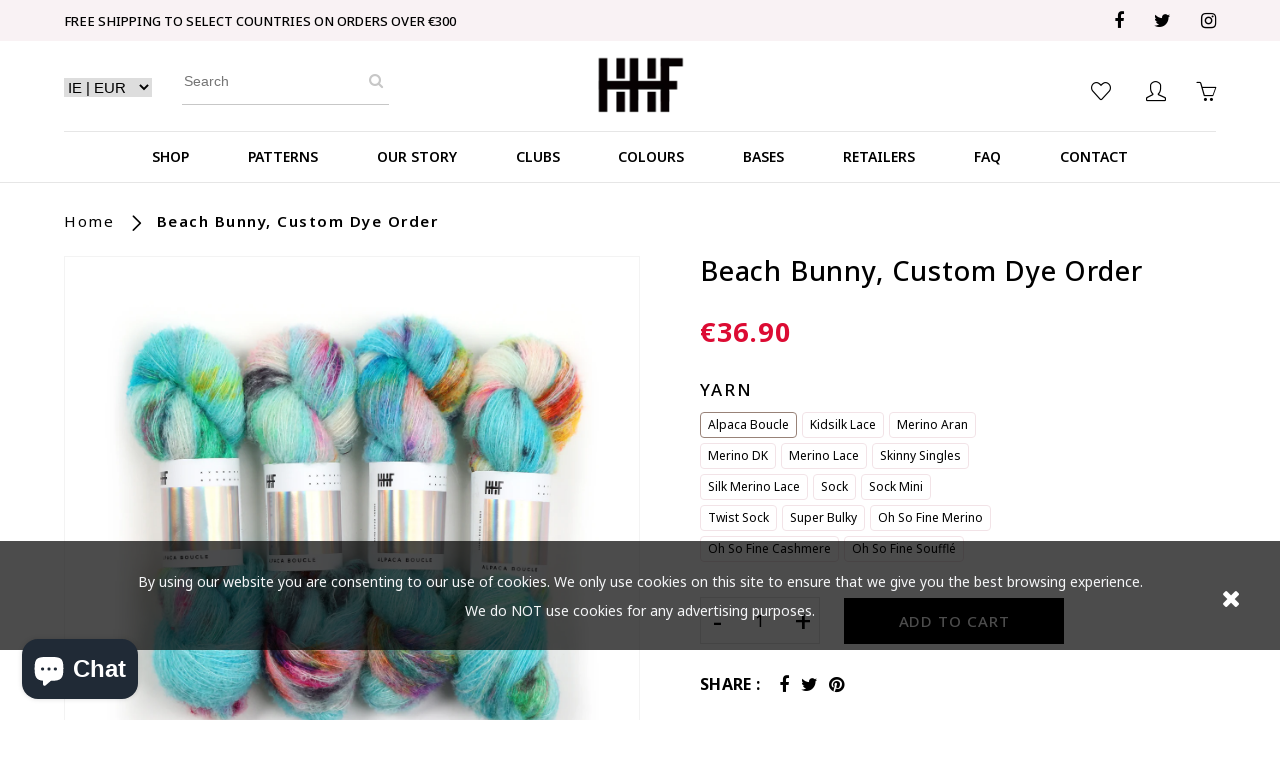

--- FILE ---
content_type: text/html; charset=utf-8
request_url: https://shop.hedgehogfibres.com/products/copy-of-artichoke-custom-dye-order
body_size: 28589
content:
<!DOCTYPE html>
<html lang="en">
    <head>
<!-- starapps_core_start -->
<!-- This code is automatically managed by StarApps Studio -->
<!-- Please contact support@starapps.studio for any help -->
<!-- File location: snippets/starapps-core.liquid -->




<script type="application/json" sa-language-info="true" data-no-instant="true">{"current_language":"en", "default_language":"en", "money_format":"€{{amount}}"}</script>

    
<!-- starapps_core_end -->




        <meta charset="utf-8">
        <meta http-equiv="X-UA-Compatible" content="IE=edge">
        <meta name="viewport" content="width=device-width, initial-scale=1, maximum-scale=1, user-scalable=0"/>
        <meta name="facebook-domain-verification" content="8s7ghgvalwf5yk6cwkbl7d8w1pieuf" />

        
            <meta name="description" content="  Looking for a colourway that is not in stock? We got you! This listing is for customers who cannot find their desired yarn in stock in our shop or anywhere else. We have over 120 regular colourways and with so many bases, there are just so many combinations! This listing is for colourway Beach Bunny and you can choos">
        

        





<meta property="og:site_name" content="Hedgehog Fibres">
<meta property="og:url" content="https://shop.hedgehogfibres.com/products/copy-of-artichoke-custom-dye-order">
<meta property="og:title" content="Beach Bunny, Custom Dye Order">
<meta property="og:type" content="product">
<meta property="og:description" content="  Looking for a colourway that is not in stock? We got you! This listing is for customers who cannot find their desired yarn in stock in our shop or anywhere else. We have over 120 regular colourways and with so many bases, there are just so many combinations! This listing is for colourway Beach Bunny and you can choos">

  <meta property="og:price:amount" content="10.90">
  <meta property="og:price:currency" content="EUR">

<meta property="og:image" content="http://shop.hedgehogfibres.com/cdn/shop/files/BeachBunny_2_1200x1200.jpg?v=1720084529"><meta property="og:image" content="http://shop.hedgehogfibres.com/cdn/shop/files/BeachBunny2_4_cc9875fb-c0fb-4137-8e06-5fd956ce968d_1200x1200.jpg?v=1732275044"><meta property="og:image" content="http://shop.hedgehogfibres.com/cdn/shop/files/BeachBunny2_2_51ad0018-3746-4787-a5e8-a65464aa8598_1200x1200.jpg?v=1728400527">
<meta property="og:image:secure_url" content="https://shop.hedgehogfibres.com/cdn/shop/files/BeachBunny_2_1200x1200.jpg?v=1720084529"><meta property="og:image:secure_url" content="https://shop.hedgehogfibres.com/cdn/shop/files/BeachBunny2_4_cc9875fb-c0fb-4137-8e06-5fd956ce968d_1200x1200.jpg?v=1732275044"><meta property="og:image:secure_url" content="https://shop.hedgehogfibres.com/cdn/shop/files/BeachBunny2_2_51ad0018-3746-4787-a5e8-a65464aa8598_1200x1200.jpg?v=1728400527">


<meta name="twitter:card" content="summary_large_image">
<meta name="twitter:title" content="Beach Bunny, Custom Dye Order">
<meta name="twitter:description" content="  Looking for a colourway that is not in stock? We got you! This listing is for customers who cannot find their desired yarn in stock in our shop or anywhere else. We have over 120 regular colourways and with so many bases, there are just so many combinations! This listing is for colourway Beach Bunny and you can choos">

    
        
            <link rel="shortcut icon" href="//shop.hedgehogfibres.com/cdn/shop/files/logo1_0dfa92b8-4bd8-46a8-ae5c-b78c53fd3e79_32x32_crop_center.png?v=1678857968" type="image/x-icon">
        

        <link rel="canonical" href="https://shop.hedgehogfibres.com/products/copy-of-artichoke-custom-dye-order">
         
      
        
<link href="//shop.hedgehogfibres.com/cdn/shop/t/20/assets/normalize.scss.css?v=13605817965307013001692769199" rel="stylesheet" type="text/css" media="all" />


<link href="//shop.hedgehogfibres.com/cdn/shop/t/20/assets/grid.scss.css?v=84019533153387966611692769199" rel="stylesheet" type="text/css" media="all" />


<link href="//shop.hedgehogfibres.com/cdn/shop/t/20/assets/helpers.scss.css?v=141499016042668497031692769199" rel="stylesheet" type="text/css" media="all" />


<link href="//shop.hedgehogfibres.com/cdn/shop/t/20/assets/slick.css?v=177656616806540940351692769199" rel="stylesheet" type="text/css" media="all" />


<link href="//shop.hedgehogfibres.com/cdn/shop/t/20/assets/tippy.css?v=158420221472301157321692769199" rel="stylesheet" type="text/css" media="all" />










<link href="https://fonts.googleapis.com/css?family=Noto+Sans:100,100i,200,200i,300,300i,400,400i,500,500i,600,600i,700,700i,800,800i,900,900i|Noto+Sans:100,100i,200,200i,300,300i,400,400i,500,500i,600,600i,700,700i,800,800i,900,900i&amp;amp;subset=cyrillic,cyrillic-ext,devanagari,greek,greek-ext,latin-ext,vietnamese" rel="stylesheet" type="text/css" media="all" />


<link href="//shop.hedgehogfibres.com/cdn/shop/t/20/assets/fonts.scss.css?v=181470990195015721491692769199" rel="stylesheet" type="text/css" media="all" />


<link href="//shop.hedgehogfibres.com/cdn/shop/t/20/assets/theme.scss.css?v=129904003666855211311696078963" rel="stylesheet" type="text/css" media="all" />
        

<script src="//ajax.googleapis.com/ajax/libs/jquery/3.2.1/jquery.min.js" type="text/javascript"></script>

<script src="//shop.hedgehogfibres.com/cdn/shopifycloud/storefront/assets/themes_support/api.jquery-7ab1a3a4.js" type="text/javascript"></script> 

<script src="//shop.hedgehogfibres.com/cdn/shopifycloud/storefront/assets/themes_support/shopify_common-5f594365.js" type="text/javascript"></script>
<script src="//shop.hedgehogfibres.com/cdn/shopifycloud/storefront/assets/themes_support/customer_area-f1b6eefc.js" type="text/javascript"></script>
<script src="//shop.hedgehogfibres.com/cdn/shop/t/20/assets/plugins.js?v=108277925415445283611692769199" type="text/javascript"></script>
<script src="//shop.hedgehogfibres.com/cdn/shop/t/20/assets/theme.js?v=20765907417425567061692873756" type="text/javascript"></script>

        <script>window.performance && window.performance.mark && window.performance.mark('shopify.content_for_header.start');</script><meta name="google-site-verification" content="US2zAS1KRvCO_vPvVuTexv2K4Tlzu5qZOF8HthcupbM">
<meta id="shopify-digital-wallet" name="shopify-digital-wallet" content="/24408253/digital_wallets/dialog">
<meta name="shopify-checkout-api-token" content="bf5a8dc2e3c957cfde21aec7747801c1">
<meta id="in-context-paypal-metadata" data-shop-id="24408253" data-venmo-supported="false" data-environment="production" data-locale="en_US" data-paypal-v4="true" data-currency="EUR">
<link rel="alternate" type="application/json+oembed" href="https://shop.hedgehogfibres.com/products/copy-of-artichoke-custom-dye-order.oembed">
<script async="async" src="/checkouts/internal/preloads.js?locale=en-IE"></script>
<link rel="preconnect" href="https://shop.app" crossorigin="anonymous">
<script async="async" src="https://shop.app/checkouts/internal/preloads.js?locale=en-IE&shop_id=24408253" crossorigin="anonymous"></script>
<script id="apple-pay-shop-capabilities" type="application/json">{"shopId":24408253,"countryCode":"IE","currencyCode":"EUR","merchantCapabilities":["supports3DS"],"merchantId":"gid:\/\/shopify\/Shop\/24408253","merchantName":"Hedgehog Fibres","requiredBillingContactFields":["postalAddress","email"],"requiredShippingContactFields":["postalAddress","email"],"shippingType":"shipping","supportedNetworks":["visa","maestro","masterCard","amex"],"total":{"type":"pending","label":"Hedgehog Fibres","amount":"1.00"},"shopifyPaymentsEnabled":true,"supportsSubscriptions":true}</script>
<script id="shopify-features" type="application/json">{"accessToken":"bf5a8dc2e3c957cfde21aec7747801c1","betas":["rich-media-storefront-analytics"],"domain":"shop.hedgehogfibres.com","predictiveSearch":true,"shopId":24408253,"locale":"en"}</script>
<script>var Shopify = Shopify || {};
Shopify.shop = "hedgehogfibresltd.myshopify.com";
Shopify.locale = "en";
Shopify.currency = {"active":"EUR","rate":"1.0"};
Shopify.country = "IE";
Shopify.theme = {"name":"Hedgehog Sept 2023","id":152286429531,"schema_name":"Neostage","schema_version":"1.0.0","theme_store_id":null,"role":"main"};
Shopify.theme.handle = "null";
Shopify.theme.style = {"id":null,"handle":null};
Shopify.cdnHost = "shop.hedgehogfibres.com/cdn";
Shopify.routes = Shopify.routes || {};
Shopify.routes.root = "/";</script>
<script type="module">!function(o){(o.Shopify=o.Shopify||{}).modules=!0}(window);</script>
<script>!function(o){function n(){var o=[];function n(){o.push(Array.prototype.slice.apply(arguments))}return n.q=o,n}var t=o.Shopify=o.Shopify||{};t.loadFeatures=n(),t.autoloadFeatures=n()}(window);</script>
<script>
  window.ShopifyPay = window.ShopifyPay || {};
  window.ShopifyPay.apiHost = "shop.app\/pay";
  window.ShopifyPay.redirectState = null;
</script>
<script id="shop-js-analytics" type="application/json">{"pageType":"product"}</script>
<script defer="defer" async type="module" src="//shop.hedgehogfibres.com/cdn/shopifycloud/shop-js/modules/v2/client.init-shop-cart-sync_BdyHc3Nr.en.esm.js"></script>
<script defer="defer" async type="module" src="//shop.hedgehogfibres.com/cdn/shopifycloud/shop-js/modules/v2/chunk.common_Daul8nwZ.esm.js"></script>
<script type="module">
  await import("//shop.hedgehogfibres.com/cdn/shopifycloud/shop-js/modules/v2/client.init-shop-cart-sync_BdyHc3Nr.en.esm.js");
await import("//shop.hedgehogfibres.com/cdn/shopifycloud/shop-js/modules/v2/chunk.common_Daul8nwZ.esm.js");

  window.Shopify.SignInWithShop?.initShopCartSync?.({"fedCMEnabled":true,"windoidEnabled":true});

</script>
<script>
  window.Shopify = window.Shopify || {};
  if (!window.Shopify.featureAssets) window.Shopify.featureAssets = {};
  window.Shopify.featureAssets['shop-js'] = {"shop-cart-sync":["modules/v2/client.shop-cart-sync_QYOiDySF.en.esm.js","modules/v2/chunk.common_Daul8nwZ.esm.js"],"init-fed-cm":["modules/v2/client.init-fed-cm_DchLp9rc.en.esm.js","modules/v2/chunk.common_Daul8nwZ.esm.js"],"shop-button":["modules/v2/client.shop-button_OV7bAJc5.en.esm.js","modules/v2/chunk.common_Daul8nwZ.esm.js"],"init-windoid":["modules/v2/client.init-windoid_DwxFKQ8e.en.esm.js","modules/v2/chunk.common_Daul8nwZ.esm.js"],"shop-cash-offers":["modules/v2/client.shop-cash-offers_DWtL6Bq3.en.esm.js","modules/v2/chunk.common_Daul8nwZ.esm.js","modules/v2/chunk.modal_CQq8HTM6.esm.js"],"shop-toast-manager":["modules/v2/client.shop-toast-manager_CX9r1SjA.en.esm.js","modules/v2/chunk.common_Daul8nwZ.esm.js"],"init-shop-email-lookup-coordinator":["modules/v2/client.init-shop-email-lookup-coordinator_UhKnw74l.en.esm.js","modules/v2/chunk.common_Daul8nwZ.esm.js"],"pay-button":["modules/v2/client.pay-button_DzxNnLDY.en.esm.js","modules/v2/chunk.common_Daul8nwZ.esm.js"],"avatar":["modules/v2/client.avatar_BTnouDA3.en.esm.js"],"init-shop-cart-sync":["modules/v2/client.init-shop-cart-sync_BdyHc3Nr.en.esm.js","modules/v2/chunk.common_Daul8nwZ.esm.js"],"shop-login-button":["modules/v2/client.shop-login-button_D8B466_1.en.esm.js","modules/v2/chunk.common_Daul8nwZ.esm.js","modules/v2/chunk.modal_CQq8HTM6.esm.js"],"init-customer-accounts-sign-up":["modules/v2/client.init-customer-accounts-sign-up_C8fpPm4i.en.esm.js","modules/v2/client.shop-login-button_D8B466_1.en.esm.js","modules/v2/chunk.common_Daul8nwZ.esm.js","modules/v2/chunk.modal_CQq8HTM6.esm.js"],"init-shop-for-new-customer-accounts":["modules/v2/client.init-shop-for-new-customer-accounts_CVTO0Ztu.en.esm.js","modules/v2/client.shop-login-button_D8B466_1.en.esm.js","modules/v2/chunk.common_Daul8nwZ.esm.js","modules/v2/chunk.modal_CQq8HTM6.esm.js"],"init-customer-accounts":["modules/v2/client.init-customer-accounts_dRgKMfrE.en.esm.js","modules/v2/client.shop-login-button_D8B466_1.en.esm.js","modules/v2/chunk.common_Daul8nwZ.esm.js","modules/v2/chunk.modal_CQq8HTM6.esm.js"],"shop-follow-button":["modules/v2/client.shop-follow-button_CkZpjEct.en.esm.js","modules/v2/chunk.common_Daul8nwZ.esm.js","modules/v2/chunk.modal_CQq8HTM6.esm.js"],"lead-capture":["modules/v2/client.lead-capture_BntHBhfp.en.esm.js","modules/v2/chunk.common_Daul8nwZ.esm.js","modules/v2/chunk.modal_CQq8HTM6.esm.js"],"checkout-modal":["modules/v2/client.checkout-modal_CfxcYbTm.en.esm.js","modules/v2/chunk.common_Daul8nwZ.esm.js","modules/v2/chunk.modal_CQq8HTM6.esm.js"],"shop-login":["modules/v2/client.shop-login_Da4GZ2H6.en.esm.js","modules/v2/chunk.common_Daul8nwZ.esm.js","modules/v2/chunk.modal_CQq8HTM6.esm.js"],"payment-terms":["modules/v2/client.payment-terms_MV4M3zvL.en.esm.js","modules/v2/chunk.common_Daul8nwZ.esm.js","modules/v2/chunk.modal_CQq8HTM6.esm.js"]};
</script>
<script>(function() {
  var isLoaded = false;
  function asyncLoad() {
    if (isLoaded) return;
    isLoaded = true;
    var urls = ["\/\/www.powr.io\/powr.js?powr-token=hedgehogfibresltd.myshopify.com\u0026external-type=shopify\u0026shop=hedgehogfibresltd.myshopify.com","https:\/\/cdn.nfcube.com\/instafeed-03cdadcd521351b94ae7d2f461d24872.js?shop=hedgehogfibresltd.myshopify.com","https:\/\/omnisnippet1.com\/platforms\/shopify.js?source=scriptTag\u0026v=2025-05-15T12\u0026shop=hedgehogfibresltd.myshopify.com"];
    for (var i = 0; i < urls.length; i++) {
      var s = document.createElement('script');
      s.type = 'text/javascript';
      s.async = true;
      s.src = urls[i];
      var x = document.getElementsByTagName('script')[0];
      x.parentNode.insertBefore(s, x);
    }
  };
  if(window.attachEvent) {
    window.attachEvent('onload', asyncLoad);
  } else {
    window.addEventListener('load', asyncLoad, false);
  }
})();</script>
<script id="__st">var __st={"a":24408253,"offset":0,"reqid":"467d7605-0523-439a-8313-2757d961cf96-1768945842","pageurl":"shop.hedgehogfibres.com\/products\/copy-of-artichoke-custom-dye-order","u":"e15d3dd5bfd6","p":"product","rtyp":"product","rid":6807561502783};</script>
<script>window.ShopifyPaypalV4VisibilityTracking = true;</script>
<script id="captcha-bootstrap">!function(){'use strict';const t='contact',e='account',n='new_comment',o=[[t,t],['blogs',n],['comments',n],[t,'customer']],c=[[e,'customer_login'],[e,'guest_login'],[e,'recover_customer_password'],[e,'create_customer']],r=t=>t.map((([t,e])=>`form[action*='/${t}']:not([data-nocaptcha='true']) input[name='form_type'][value='${e}']`)).join(','),a=t=>()=>t?[...document.querySelectorAll(t)].map((t=>t.form)):[];function s(){const t=[...o],e=r(t);return a(e)}const i='password',u='form_key',d=['recaptcha-v3-token','g-recaptcha-response','h-captcha-response',i],f=()=>{try{return window.sessionStorage}catch{return}},m='__shopify_v',_=t=>t.elements[u];function p(t,e,n=!1){try{const o=window.sessionStorage,c=JSON.parse(o.getItem(e)),{data:r}=function(t){const{data:e,action:n}=t;return t[m]||n?{data:e,action:n}:{data:t,action:n}}(c);for(const[e,n]of Object.entries(r))t.elements[e]&&(t.elements[e].value=n);n&&o.removeItem(e)}catch(o){console.error('form repopulation failed',{error:o})}}const l='form_type',E='cptcha';function T(t){t.dataset[E]=!0}const w=window,h=w.document,L='Shopify',v='ce_forms',y='captcha';let A=!1;((t,e)=>{const n=(g='f06e6c50-85a8-45c8-87d0-21a2b65856fe',I='https://cdn.shopify.com/shopifycloud/storefront-forms-hcaptcha/ce_storefront_forms_captcha_hcaptcha.v1.5.2.iife.js',D={infoText:'Protected by hCaptcha',privacyText:'Privacy',termsText:'Terms'},(t,e,n)=>{const o=w[L][v],c=o.bindForm;if(c)return c(t,g,e,D).then(n);var r;o.q.push([[t,g,e,D],n]),r=I,A||(h.body.append(Object.assign(h.createElement('script'),{id:'captcha-provider',async:!0,src:r})),A=!0)});var g,I,D;w[L]=w[L]||{},w[L][v]=w[L][v]||{},w[L][v].q=[],w[L][y]=w[L][y]||{},w[L][y].protect=function(t,e){n(t,void 0,e),T(t)},Object.freeze(w[L][y]),function(t,e,n,w,h,L){const[v,y,A,g]=function(t,e,n){const i=e?o:[],u=t?c:[],d=[...i,...u],f=r(d),m=r(i),_=r(d.filter((([t,e])=>n.includes(e))));return[a(f),a(m),a(_),s()]}(w,h,L),I=t=>{const e=t.target;return e instanceof HTMLFormElement?e:e&&e.form},D=t=>v().includes(t);t.addEventListener('submit',(t=>{const e=I(t);if(!e)return;const n=D(e)&&!e.dataset.hcaptchaBound&&!e.dataset.recaptchaBound,o=_(e),c=g().includes(e)&&(!o||!o.value);(n||c)&&t.preventDefault(),c&&!n&&(function(t){try{if(!f())return;!function(t){const e=f();if(!e)return;const n=_(t);if(!n)return;const o=n.value;o&&e.removeItem(o)}(t);const e=Array.from(Array(32),(()=>Math.random().toString(36)[2])).join('');!function(t,e){_(t)||t.append(Object.assign(document.createElement('input'),{type:'hidden',name:u})),t.elements[u].value=e}(t,e),function(t,e){const n=f();if(!n)return;const o=[...t.querySelectorAll(`input[type='${i}']`)].map((({name:t})=>t)),c=[...d,...o],r={};for(const[a,s]of new FormData(t).entries())c.includes(a)||(r[a]=s);n.setItem(e,JSON.stringify({[m]:1,action:t.action,data:r}))}(t,e)}catch(e){console.error('failed to persist form',e)}}(e),e.submit())}));const S=(t,e)=>{t&&!t.dataset[E]&&(n(t,e.some((e=>e===t))),T(t))};for(const o of['focusin','change'])t.addEventListener(o,(t=>{const e=I(t);D(e)&&S(e,y())}));const B=e.get('form_key'),M=e.get(l),P=B&&M;t.addEventListener('DOMContentLoaded',(()=>{const t=y();if(P)for(const e of t)e.elements[l].value===M&&p(e,B);[...new Set([...A(),...v().filter((t=>'true'===t.dataset.shopifyCaptcha))])].forEach((e=>S(e,t)))}))}(h,new URLSearchParams(w.location.search),n,t,e,['guest_login'])})(!0,!0)}();</script>
<script integrity="sha256-4kQ18oKyAcykRKYeNunJcIwy7WH5gtpwJnB7kiuLZ1E=" data-source-attribution="shopify.loadfeatures" defer="defer" src="//shop.hedgehogfibres.com/cdn/shopifycloud/storefront/assets/storefront/load_feature-a0a9edcb.js" crossorigin="anonymous"></script>
<script crossorigin="anonymous" defer="defer" src="//shop.hedgehogfibres.com/cdn/shopifycloud/storefront/assets/shopify_pay/storefront-65b4c6d7.js?v=20250812"></script>
<script data-source-attribution="shopify.dynamic_checkout.dynamic.init">var Shopify=Shopify||{};Shopify.PaymentButton=Shopify.PaymentButton||{isStorefrontPortableWallets:!0,init:function(){window.Shopify.PaymentButton.init=function(){};var t=document.createElement("script");t.src="https://shop.hedgehogfibres.com/cdn/shopifycloud/portable-wallets/latest/portable-wallets.en.js",t.type="module",document.head.appendChild(t)}};
</script>
<script data-source-attribution="shopify.dynamic_checkout.buyer_consent">
  function portableWalletsHideBuyerConsent(e){var t=document.getElementById("shopify-buyer-consent"),n=document.getElementById("shopify-subscription-policy-button");t&&n&&(t.classList.add("hidden"),t.setAttribute("aria-hidden","true"),n.removeEventListener("click",e))}function portableWalletsShowBuyerConsent(e){var t=document.getElementById("shopify-buyer-consent"),n=document.getElementById("shopify-subscription-policy-button");t&&n&&(t.classList.remove("hidden"),t.removeAttribute("aria-hidden"),n.addEventListener("click",e))}window.Shopify?.PaymentButton&&(window.Shopify.PaymentButton.hideBuyerConsent=portableWalletsHideBuyerConsent,window.Shopify.PaymentButton.showBuyerConsent=portableWalletsShowBuyerConsent);
</script>
<script data-source-attribution="shopify.dynamic_checkout.cart.bootstrap">document.addEventListener("DOMContentLoaded",(function(){function t(){return document.querySelector("shopify-accelerated-checkout-cart, shopify-accelerated-checkout")}if(t())Shopify.PaymentButton.init();else{new MutationObserver((function(e,n){t()&&(Shopify.PaymentButton.init(),n.disconnect())})).observe(document.body,{childList:!0,subtree:!0})}}));
</script>
<script id='scb4127' type='text/javascript' async='' src='https://shop.hedgehogfibres.com/cdn/shopifycloud/privacy-banner/storefront-banner.js'></script><link id="shopify-accelerated-checkout-styles" rel="stylesheet" media="screen" href="https://shop.hedgehogfibres.com/cdn/shopifycloud/portable-wallets/latest/accelerated-checkout-backwards-compat.css" crossorigin="anonymous">
<style id="shopify-accelerated-checkout-cart">
        #shopify-buyer-consent {
  margin-top: 1em;
  display: inline-block;
  width: 100%;
}

#shopify-buyer-consent.hidden {
  display: none;
}

#shopify-subscription-policy-button {
  background: none;
  border: none;
  padding: 0;
  text-decoration: underline;
  font-size: inherit;
  cursor: pointer;
}

#shopify-subscription-policy-button::before {
  box-shadow: none;
}

      </style>

<script>window.performance && window.performance.mark && window.performance.mark('shopify.content_for_header.end');</script>

        <title>
            Beach Bunny, Custom Dye Order

            

            
                &ndash; Hedgehog Fibres
            
        </title>
       <link href="//shop.hedgehogfibres.com/cdn/shop/t/20/assets/custom.css?v=173676882108790596371692769199" rel="stylesheet" type="text/css" media="all" />
    
 <!--begin-boost-pfs-filter-css-->
   
 <!--end-boost-pfs-filter-css-->

 
<!-- BEGIN app block: shopify://apps/tipo-related-products/blocks/app-embed/75cf2d86-3988-45e7-8f28-ada23c99704f --><script type="text/javascript">
  
    
    
    var Globo = Globo || {};
    window.Globo.RelatedProducts = window.Globo.RelatedProducts || {}; window.moneyFormat = "€{{amount}}"; window.shopCurrency = "EUR";
    window.globoRelatedProductsConfig = {
      __webpack_public_path__ : "https://cdn.shopify.com/extensions/019a6293-eea2-75db-9d64-cc7878a1288f/related-test-cli3-121/assets/", apiUrl: "https://related-products.globo.io/api", alternateApiUrl: "https://related-products.globo.io",
      shop: "hedgehogfibresltd.myshopify.com", domain: "shop.hedgehogfibres.com",themeOs20: true, page: 'product',
      customer:null,
      urls:  { search: "\/search", collection: "\/collections" },
      translation: {"add_to_cart":"Add to cart","added_to_cart":"Added to cart","add_selected_to_cart":"Add selected to cart","added_selected_to_cart":"Added selected to cart","sale":"Sale","total_price":"Total price:","this_item":"This item:","sold_out":"Sold out","add_to_cart_short":"ADD","added_to_cart_short":"ADDED"},
      settings: {"hidewatermark":false,"copyright":null,"redirect":true,"new_tab":true,"image_ratio":"400:500","hidden_tags":null,"exclude_tags":"pattern\nbases","hidden_collections":[],"carousel_autoplay":false,"carousel_disable_in_mobile":false,"carousel_items":"5","hideprice":false,"discount":{"enable":false,"condition":"any","type":"percentage","value":10},"sold_out":false,"carousel_loop":true,"carousel_rtl":false,"visible_tags":null},
      boughtTogetherIds: {},
      trendingProducts: [10022189564251,6807561895999,6807473750079,9730001207643,10022610927963,7129295061055,9121837810011,10148597170523,6809769377855,9729893335387,10022615875931,8787049939291,8485253644635,9814854107483,8535936139611,9596573122907,9583478931803,9729955004763,8655760785755,9137568743771,9730013135195,8575069651291,8643673981275,7120384524351,10148555194715,9729881145691,9731148317019,10225343136091,8715778818395,6998530261055,8377638486363,7126284632127,7047344324671,8441484214619,8717338345819,8655859450203,9731179446619,4849037475903,7101300637759,8749960233307,9729912373595,8856575443291,9729905492315,8351139135835,10022659948891,7050829987903,9137137713499,9105599955291,8524396986715,10260324450651],
      productBoughtTogether: {"type":"product_bought_together","enable":0,"title":{"text":"Frequently Bought Together","color":"#212121","fontSize":"25","align":"left"},"subtitle":{"text":null,"color":"#212121","fontSize":"18"},"limit":3,"maxWidth":1170,"conditions":[{"id":"bought_together","status":1},{"id":"manual","status":1},{"id":"vendor","type":"same","status":1},{"id":"type","type":"same","status":1},{"id":"collection","type":"same","status":1},{"id":"tags","type":"same","status":1},{"id":"global","status":1}],"template":{"id":"2","elements":["price","addToCartBtn","variantSelector","saleLabel"],"productTitle":{"fontSize":"15","color":"#212121"},"productPrice":{"fontSize":"14","color":"#212121"},"productOldPrice":{"fontSize":16,"color":"#919191"},"button":{"fontSize":"14","color":"#ffffff","backgroundColor":"#212121"},"saleLabel":{"color":"#fff","backgroundColor":"#c00000"},"this_item":true,"selected":true},"random":false,"discount":true},
      productRelated: {"type":"product_related","enable":true,"title":{"text":"YOU MAY ALSO LIKE","color":"#212121","fontSize":"25","align":"center"},"subtitle":{"text":null,"color":"#212121","fontSize":"18"},"limit":6,"maxWidth":1400,"conditions":[{"id":"manual","status":1},{"id":"bought_together","status":0},{"id":"vendor","type":"same","status":0},{"id":"type","type":"manual","status":0,"rules":null},{"id":"collection","type":"same","status":1,"rules":[{"id":"60501983295","title":"Yarn Sets","handle":"yarn-set","image":"https:\/\/cdn.shopify.com\/s\/files\/1\/2440\/8253\/collections\/yarn_header.jpg?v=1679044946"},{"id":"60285124671","title":"Potluck colours","handle":"yarn-potluck-1","image":"https:\/\/cdn.shopify.com\/s\/files\/1\/2440\/8253\/collections\/potluck-banner.jpg?v=1679044105"},{"id":"265532899391","title":"Colourway of the month","handle":"colourway-of-the-month","image":null}]},{"id":"tags","type":"same","status":0},{"id":"global","status":0}],"template":{"id":"1","elements":["price","addToCartBtn","variantSelector","saleLabel"],"productTitle":{"fontSize":"15","color":"#212121"},"productPrice":{"fontSize":"14","color":"#212121"},"productOldPrice":{"fontSize":16,"color":"#919191"},"button":{"fontSize":"14","color":"#ffffff","backgroundColor":"#212121"},"saleLabel":{"color":"#fff","backgroundColor":"#c00000"},"this_item":false,"selected":false},"random":false,"discount":false},
      cart: {"type":"cart","enable":true,"title":{"text":"What else do you need?","color":"#212121","fontSize":"20","align":"left"},"subtitle":{"text":"","color":"#212121","fontSize":"18"},"limit":3,"maxWidth":1170,"conditions":[{"id":"manual","status":1},{"id":"bought_together","status":1},{"id":"tags","type":"same","status":1},{"id":"global","status":1}],"template":{"id":"3","elements":["price","addToCartBtn","variantSelector","saleLabel"],"productTitle":{"fontSize":"14","color":"#212121"},"productPrice":{"fontSize":"14","color":"#212121"},"productOldPrice":{"fontSize":16,"color":"#919191"},"button":{"fontSize":"15","color":"#ffffff","backgroundColor":"#212121"},"saleLabel":{"color":"#fff","backgroundColor":"#c00000"},"this_item":true,"selected":true},"random":false,"discount":false},
      basis_collection_handle: 'globo_basis_collection',
      widgets: [],
      offers: [],
      view_name: 'globo.alsobought', cart_properties_name: '_bundle', upsell_properties_name: '_upsell_bundle',
      discounted_ids: [],discount_min_amount: 0,offerdiscounted_ids: [],offerdiscount_min_amount: 0,data: { ids: ["6807561502783"],handles: ["copy-of-artichoke-custom-dye-order"], title : "Beach Bunny, Custom Dye Order", vendors: ["Hedgehog Fibres"], types: ["Yarn"], tags: ["Custom Dye Order"], collections: [] },
        
        product: {id: "6807561502783", title: "Beach Bunny, Custom Dye Order", handle: "copy-of-artichoke-custom-dye-order", price: 1090, compare_at_price: null, images: ["//shop.hedgehogfibres.com/cdn/shop/files/BeachBunny_2.jpg?v=1720084529"], variants: [{"id":39516537847871,"title":"Alpaca Boucle","option1":"Alpaca Boucle","option2":null,"option3":null,"sku":null,"requires_shipping":true,"taxable":true,"featured_image":{"id":47436824805723,"product_id":6807561502783,"position":9,"created_at":"2023-03-06T10:41:43+00:00","updated_at":"2024-08-13T15:11:28+01:00","alt":null,"width":1529,"height":1413,"src":"\/\/shop.hedgehogfibres.com\/cdn\/shop\/products\/BeachBunnycopy.jpg?v=1723558288","variant_ids":[39516537847871]},"available":true,"name":"Beach Bunny, Custom Dye Order - Alpaca Boucle","public_title":"Alpaca Boucle","options":["Alpaca Boucle"],"price":3690,"weight":100,"compare_at_price":null,"inventory_quantity":52,"inventory_management":"shopify","inventory_policy":"deny","barcode":"37847871","featured_media":{"alt":null,"id":40031095357787,"position":9,"preview_image":{"aspect_ratio":1.082,"height":1413,"width":1529,"src":"\/\/shop.hedgehogfibres.com\/cdn\/shop\/products\/BeachBunnycopy.jpg?v=1723558288"}},"requires_selling_plan":false,"selling_plan_allocations":[]},{"id":39516537978943,"title":"Kidsilk Lace","option1":"Kidsilk Lace","option2":null,"option3":null,"sku":null,"requires_shipping":true,"taxable":true,"featured_image":null,"available":true,"name":"Beach Bunny, Custom Dye Order - Kidsilk Lace","public_title":"Kidsilk Lace","options":["Kidsilk Lace"],"price":3690,"weight":50,"compare_at_price":null,"inventory_quantity":52,"inventory_management":"shopify","inventory_policy":"deny","barcode":"37978943","requires_selling_plan":false,"selling_plan_allocations":[]},{"id":39516538011711,"title":"Merino Aran","option1":"Merino Aran","option2":null,"option3":null,"sku":null,"requires_shipping":true,"taxable":true,"featured_image":{"id":29209710755903,"product_id":6807561502783,"position":4,"created_at":"2022-03-11T10:22:28+00:00","updated_at":"2024-08-13T15:11:28+01:00","alt":null,"width":1367,"height":1450,"src":"\/\/shop.hedgehogfibres.com\/cdn\/shop\/products\/BeachBunny_e1848e5d-9d96-44d3-9bd0-7fc6badb98b3.jpg?v=1723558288","variant_ids":[39516538011711]},"available":true,"name":"Beach Bunny, Custom Dye Order - Merino Aran","public_title":"Merino Aran","options":["Merino Aran"],"price":3180,"weight":100,"compare_at_price":null,"inventory_quantity":52,"inventory_management":"shopify","inventory_policy":"deny","barcode":"38011711","featured_media":{"alt":null,"id":21686218555455,"position":4,"preview_image":{"aspect_ratio":0.943,"height":1450,"width":1367,"src":"\/\/shop.hedgehogfibres.com\/cdn\/shop\/products\/BeachBunny_e1848e5d-9d96-44d3-9bd0-7fc6badb98b3.jpg?v=1723558288"}},"requires_selling_plan":false,"selling_plan_allocations":[]},{"id":39516538044479,"title":"Merino DK","option1":"Merino DK","option2":null,"option3":null,"sku":null,"requires_shipping":true,"taxable":true,"featured_image":null,"available":true,"name":"Beach Bunny, Custom Dye Order - Merino DK","public_title":"Merino DK","options":["Merino DK"],"price":3180,"weight":100,"compare_at_price":null,"inventory_quantity":52,"inventory_management":"shopify","inventory_policy":"deny","barcode":"38044479","requires_selling_plan":false,"selling_plan_allocations":[]},{"id":39516538077247,"title":"Merino Lace","option1":"Merino Lace","option2":null,"option3":null,"sku":null,"requires_shipping":true,"taxable":true,"featured_image":{"id":29209710788671,"product_id":6807561502783,"position":7,"created_at":"2022-03-11T10:22:28+00:00","updated_at":"2024-08-13T15:11:28+01:00","alt":null,"width":1426,"height":1447,"src":"\/\/shop.hedgehogfibres.com\/cdn\/shop\/products\/BeachBunny_a298d7e7-b417-46a2-a351-3e1a3b9e9bb8.jpg?v=1723558288","variant_ids":[39516538077247]},"available":true,"name":"Beach Bunny, Custom Dye Order - Merino Lace","public_title":"Merino Lace","options":["Merino Lace"],"price":3740,"weight":100,"compare_at_price":null,"inventory_quantity":52,"inventory_management":"shopify","inventory_policy":"deny","barcode":"38077247","featured_media":{"alt":null,"id":21686218391615,"position":7,"preview_image":{"aspect_ratio":0.985,"height":1447,"width":1426,"src":"\/\/shop.hedgehogfibres.com\/cdn\/shop\/products\/BeachBunny_a298d7e7-b417-46a2-a351-3e1a3b9e9bb8.jpg?v=1723558288"}},"requires_selling_plan":false,"selling_plan_allocations":[]},{"id":39516538110015,"title":"Skinny Singles","option1":"Skinny Singles","option2":null,"option3":null,"sku":null,"requires_shipping":true,"taxable":true,"featured_image":null,"available":true,"name":"Beach Bunny, Custom Dye Order - Skinny Singles","public_title":"Skinny Singles","options":["Skinny Singles"],"price":3180,"weight":100,"compare_at_price":null,"inventory_quantity":52,"inventory_management":"shopify","inventory_policy":"deny","barcode":"38110015","requires_selling_plan":false,"selling_plan_allocations":[]},{"id":39516538142783,"title":"Silk Merino Lace","option1":"Silk Merino Lace","option2":null,"option3":null,"sku":null,"requires_shipping":true,"taxable":true,"featured_image":{"id":29209710526527,"product_id":6807561502783,"position":8,"created_at":"2022-03-11T10:22:28+00:00","updated_at":"2024-08-13T15:11:28+01:00","alt":null,"width":1229,"height":1280,"src":"\/\/shop.hedgehogfibres.com\/cdn\/shop\/products\/BeachBunny_0362982e-4df9-4e80-bd6b-faf6ab4ed23e.jpg?v=1723558288","variant_ids":[39516538142783]},"available":true,"name":"Beach Bunny, Custom Dye Order - Silk Merino Lace","public_title":"Silk Merino Lace","options":["Silk Merino Lace"],"price":3950,"weight":100,"compare_at_price":null,"inventory_quantity":52,"inventory_management":"shopify","inventory_policy":"deny","barcode":"38142783","featured_media":{"alt":null,"id":21686218457151,"position":8,"preview_image":{"aspect_ratio":0.96,"height":1280,"width":1229,"src":"\/\/shop.hedgehogfibres.com\/cdn\/shop\/products\/BeachBunny_0362982e-4df9-4e80-bd6b-faf6ab4ed23e.jpg?v=1723558288"}},"requires_selling_plan":false,"selling_plan_allocations":[]},{"id":39516538175551,"title":"Sock","option1":"Sock","option2":null,"option3":null,"sku":null,"requires_shipping":true,"taxable":true,"featured_image":null,"available":true,"name":"Beach Bunny, Custom Dye Order - Sock","public_title":"Sock","options":["Sock"],"price":3180,"weight":100,"compare_at_price":null,"inventory_quantity":52,"inventory_management":"shopify","inventory_policy":"deny","barcode":"38175551","requires_selling_plan":false,"selling_plan_allocations":[]},{"id":39516538208319,"title":"Sock Mini","option1":"Sock Mini","option2":null,"option3":null,"sku":null,"requires_shipping":true,"taxable":true,"featured_image":null,"available":true,"name":"Beach Bunny, Custom Dye Order - Sock Mini","public_title":"Sock Mini","options":["Sock Mini"],"price":1090,"weight":20,"compare_at_price":null,"inventory_quantity":52,"inventory_management":"shopify","inventory_policy":"deny","barcode":"38208319","requires_selling_plan":false,"selling_plan_allocations":[]},{"id":39516538273855,"title":"Twist Sock","option1":"Twist Sock","option2":null,"option3":null,"sku":null,"requires_shipping":true,"taxable":true,"featured_image":{"id":29209710559295,"product_id":6807561502783,"position":5,"created_at":"2022-03-11T10:22:28+00:00","updated_at":"2024-08-13T15:11:28+01:00","alt":null,"width":1213,"height":1323,"src":"\/\/shop.hedgehogfibres.com\/cdn\/shop\/products\/BeachBunny_aafc4399-230e-4920-85c8-715f9e8cd4b1.jpg?v=1723558288","variant_ids":[39516538273855]},"available":true,"name":"Beach Bunny, Custom Dye Order - Twist Sock","public_title":"Twist Sock","options":["Twist Sock"],"price":3400,"weight":100,"compare_at_price":null,"inventory_quantity":52,"inventory_management":"shopify","inventory_policy":"deny","barcode":"38273855","featured_media":{"alt":null,"id":21686218424383,"position":5,"preview_image":{"aspect_ratio":0.917,"height":1323,"width":1213,"src":"\/\/shop.hedgehogfibres.com\/cdn\/shop\/products\/BeachBunny_aafc4399-230e-4920-85c8-715f9e8cd4b1.jpg?v=1723558288"}},"requires_selling_plan":false,"selling_plan_allocations":[]},{"id":39870932746303,"title":"Super Bulky","option1":"Super Bulky","option2":null,"option3":null,"sku":null,"requires_shipping":true,"taxable":true,"featured_image":null,"available":true,"name":"Beach Bunny, Custom Dye Order - Super Bulky","public_title":"Super Bulky","options":["Super Bulky"],"price":3950,"weight":150,"compare_at_price":null,"inventory_quantity":52,"inventory_management":"shopify","inventory_policy":"deny","barcode":"32746303","requires_selling_plan":false,"selling_plan_allocations":[]},{"id":46497648443739,"title":"Oh So Fine Merino","option1":"Oh So Fine Merino","option2":null,"option3":null,"sku":null,"requires_shipping":true,"taxable":true,"featured_image":null,"available":true,"name":"Beach Bunny, Custom Dye Order - Oh So Fine Merino","public_title":"Oh So Fine Merino","options":["Oh So Fine Merino"],"price":3620,"weight":100,"compare_at_price":null,"inventory_quantity":52,"inventory_management":"shopify","inventory_policy":"deny","barcode":"24114011","requires_selling_plan":false,"selling_plan_allocations":[]},{"id":46956021055835,"title":"Oh So Fine Cashmere","option1":"Oh So Fine Cashmere","option2":null,"option3":null,"sku":null,"requires_shipping":true,"taxable":true,"featured_image":null,"available":true,"name":"Beach Bunny, Custom Dye Order - Oh So Fine Cashmere","public_title":"Oh So Fine Cashmere","options":["Oh So Fine Cashmere"],"price":4830,"weight":100,"compare_at_price":null,"inventory_quantity":52,"inventory_management":"shopify","inventory_policy":"deny","barcode":null,"requires_selling_plan":false,"selling_plan_allocations":[]},{"id":51585344569691,"title":"Oh So Fine Soufflé","option1":"Oh So Fine Soufflé","option2":null,"option3":null,"sku":null,"requires_shipping":true,"taxable":true,"featured_image":{"id":67355423408475,"product_id":6807561502783,"position":12,"created_at":"2025-10-22T09:39:13+01:00","updated_at":"2025-10-22T09:39:13+01:00","alt":null,"width":1500,"height":1500,"src":"\/\/shop.hedgehogfibres.com\/cdn\/shop\/files\/BeachBunny_8_00aef364-1e45-4aad-8135-c8afe1a8959a.jpg?v=1761122353","variant_ids":[51585344569691]},"available":true,"name":"Beach Bunny, Custom Dye Order - Oh So Fine Soufflé","public_title":"Oh So Fine Soufflé","options":["Oh So Fine Soufflé"],"price":3400,"weight":100,"compare_at_price":null,"inventory_quantity":52,"inventory_management":"shopify","inventory_policy":"deny","barcode":"","featured_media":{"alt":null,"id":54909063627099,"position":12,"preview_image":{"aspect_ratio":1.0,"height":1500,"width":1500,"src":"\/\/shop.hedgehogfibres.com\/cdn\/shop\/files\/BeachBunny_8_00aef364-1e45-4aad-8135-c8afe1a8959a.jpg?v=1761122353"}},"requires_selling_plan":false,"selling_plan_allocations":[]}], available: true, vendor: "Hedgehog Fibres", product_type: "Yarn", tags: ["Custom Dye Order"], published_at:"2026-01-19 12:43:46 +0000"},cartdata:{ ids: [],handles: [], vendors: [], types: [], tags: [], collections: [] },upselldatas:{},cartitems:[],cartitemhandles: [],manualCollectionsDatas: {},layouts: [],
      no_image_url: "https://cdn.shopify.com/s/images/admin/no-image-large.gif",
      manualRecommendations:[], manualVendors:[], manualTags:[], manualProductTypes:[], manualCollections:[],
      app_version : 2,
      collection_handle: "", curPlan :  "PROFESSIONAL" ,
    }; globoRelatedProductsConfig.settings.hidewatermark= true;
     globoRelatedProductsConfig.manualCollections = []; globoRelatedProductsConfig.manualProductTypes = []; globoRelatedProductsConfig.manualTags = []; globoRelatedProductsConfig.manualVendors = [];    globoRelatedProductsConfig.data.collections = globoRelatedProductsConfig.data.collections.concat(["all","custom-dye-order-1"]);globoRelatedProductsConfig.boughtTogetherIds[6807561502783] = false;
        globoRelatedProductsConfig.boughtTogetherIds[6807561502783] =["6807586635839","6809732775999","8424678359387","8424681505115"];globoRelatedProductsConfig.upselldatas[6807561502783] = { title: "Beach Bunny, Custom Dye Order", collections :["all","custom-dye-order-1"], tags:["Custom Dye Order"], product_type:"Yarn"};
</script>
<style>
  
</style>
<script>
  document.addEventListener('DOMContentLoaded', function () {
    document.querySelectorAll('[class*=globo_widget_]').forEach(function (el) {
      if (el.clientWidth < 600) {
        el.classList.add('globo_widget_mobile');
      }
    });
  });
</script>

<!-- BEGIN app snippet: globo-alsobought-style -->
<style>
    .ga-products-box .ga-product_image:after{padding-top:100%;}
    @media only screen and (max-width:749px){.return-link-wrapper{margin-bottom:0 !important;}}
    
        
        
            
                
                
                  .ga-products-box .ga-product_image:after{padding-top:125.0%;}
                
            
        
    
    
        

        


            #ga-product_bought_together{max-width:1170px;margin:15px auto;} #ga-product_bought_together h2{color:#212121;font-size:25px;text-align:left;}  #ga-product_bought_together .ga-subtitle{color:#212121;font-size:18px;text-align:left;}  #ga-product_bought_together .ga-product_title, #ga-product_bought_together select.ga-product_variant_select{color:#212121;font-size:15px;} #ga-product_bought_together span.ga-product_price{color:#212121;font-size:14px;}  #ga-product_bought_together .ga-product_oldprice{color:#919191;font-size:16px;}  #ga-product_bought_together button.ga-product_addtocart, #ga-product_bought_together button.ga-addalltocart{color:#ffffff;background-color:#212121;font-size:14px;} #ga-product_bought_together .ga-label_sale{color:#fff;background-color:#c00000;} #ga-product_related{max-width:1400px;margin:15px auto;} #ga-product_related h2{color:#212121;font-size:25px;text-align:center;}  #ga-product_related .ga-subtitle{color:#212121;font-size:18px;text-align:center;}  #ga-product_related .ga-product_title, #ga-product_related select.ga-product_variant_select{color:#212121;font-size:15px;} #ga-product_related span.ga-product_price{color:#212121;font-size:14px;}  #ga-product_related .ga-product_oldprice{color:#919191;font-size:16px;}  #ga-product_related button.ga-product_addtocart, #ga-product_related button.ga-addalltocart{color:#ffffff;background-color:#212121;font-size:14px;} #ga-product_related .ga-label_sale{color:#fff;background-color:#c00000;}
        
        
        #ga-cart{max-width:1170px;margin:15px auto;} #ga-cart h2{color:#212121;font-size:20px;text-align:left;}  #ga-cart .ga-subtitle{color:#212121;font-size:18px;text-align:left;}  #ga-cart .ga-product_title, #ga-cart select.ga-product_variant_select{color:#212121;font-size:14px;} #ga-cart span.ga-product_price{color:#212121;font-size:14px;}  #ga-cart .ga-product_oldprice{color:#919191;font-size:16px;}  #ga-cart button.ga-product_addtocart, #ga-cart button.ga-addalltocart{color:#ffffff;background-color:#212121;font-size:15px;} #ga-cart .ga-label_sale{color:#fff;background-color:#c00000;}
    </style>
<!-- END app snippet --><!-- BEGIN app snippet: globo-alsobought-template -->
<script id="globoRelatedProductsTemplate2" type="template/html">
  {% if box.template.id == 1 or box.template.id == '1' %}
  <div id="{{box.id}}" data-title="{{box.title.text | escape}}" class="ga ga-template_1 ga-products-box ga-template_themeid_{{ theme_store_id  }}"> {% if box.title and box.title.text and box.title.text != '' %} <h2 class="ga-title section-title"> <span>{{box.title.text}}</span> </h2> {% endif %} {% if box.subtitle and box.subtitle.text and box.subtitle.text != '' %} <div class="ga-subtitle">{{box.subtitle.text}}</div> {% endif %} <div class="ga-products"> <div class="ga-carousel_wrapper"> <div class="ga-carousel gowl-carousel" data-products-count="{{products.size}}"> {% for product in products %} {% assign first_available_variant = false %} {% for variant in product.variants %} {% if first_available_variant == false and variant.available %} {% assign first_available_variant = variant %} {% endif %} {% endfor %} {% if first_available_variant == false %} {% assign first_available_variant = product.variants[0] %} {% endif %} {% if product.images[0] %} {% assign featured_image = product.images[0] | img_url: '350x' %} {% else %} {% assign featured_image = no_image_url | img_url: '350x' %} {% endif %} <div class="ga-product" data-product-id="{{product.id}}"> <a {% if settings.new_tab %} target="_blank" {% endif %} href="/products/{{product.handle}}"> {% if box.template.elements contains 'saleLabel' and first_available_variant.compare_at_price > first_available_variant.price %} <span class="ga-label ga-label_sale">{{translation.sale}}</span> {% endif %} {% unless product.available %} <span class="ga-label ga-label_sold">{{translation.sold_out}}</span> {% endunless %} <div class="ga-product_image ga-product_image_{{product.id}}" id="ga-product_image_{{product.id}}" style="background-image: url('{{featured_image}}')"> <span></span> </div> </a> <a class="ga-product_title  " {% if settings.new_tab %} target="_blank" {% endif %} href="/products/{{product.handle}}">{{product.title}}</a> {% assign variants_size = product.variants | size %} <div class="ga-product_variants-container{% unless box.template.elements contains 'variantSelector' %} ga-hide{% endunless %}"> <select aria-label="Variant" class="ga-product_variant_select {% if variants_size == 1 %}ga-hide{% endif %}"> {% for variant in product.variants %} <option {% if first_available_variant.id == variant.id %} selected {% endif %} {% unless variant.available %} disabled {% endunless %} data-image="{% if variant.featured_image %}{{variant.featured_image.src | img_url: '350x'}}{% else %}{{featured_image}}{% endif %}" data-available="{{variant.available}}" data-compare_at_price="{{variant.compare_at_price}}" data-price="{{variant.price}}" value="{{variant.id}}">{{variant.title}} {% unless variant.available %} - {{translation.sold_out}} {% endunless %} </option> {% endfor %} </select> </div> {% if settings.setHideprice %} {% else %} {% if box.template.elements contains 'price' %} <span class="ga-product_price-container"> <span class="ga-product_price money   {% if first_available_variant.compare_at_price > first_available_variant.price %} ga-product_have_oldprice {% endif %}">{{first_available_variant.price | money}}</span> {% if first_available_variant.compare_at_price > first_available_variant.price %} <s class="ga-product_oldprice money">{{first_available_variant.compare_at_price | money}}</s> {% endif %} </span> {% endif %} {% if box.template.elements contains 'addToCartBtn' %} <button class="ga-product_addtocart" type="button" data-add="{{translation.add_to_cart}}" data-added="{{translation.added_to_cart}}">{{translation.add_to_cart}}</button> {% endif %} {% endif %} </div> {% endfor %} </div> </div> {%- unless settings.hidewatermark == true -%} <p style="text-align: right;font-size:small;display: inline-block !important; width: 100%;">{% if settings.copyright !='' %}{{ settings.copyright }}{%- endif -%}</p>{%- endunless -%} </div> </div>
  {% elsif box.template.id == 2 or box.template.id == '2' %}
  <div id="{{box.id}}" data-title="{{box.title.text | escape}}" class="ga ga-template_2 ga-products-box "> {% if box.title and box.title.text and box.title.text != '' %} <h2 class="ga-title section-title "> <span>{{box.title.text}}</span> </h2> {% endif %} {% if box.subtitle and box.subtitle.text and box.subtitle.text != '' %} <div class="ga-subtitle">{{box.subtitle.text}}</div> {% endif %} {% assign total_price = 0 %} {% assign total_sale_price = 0 %} <div class="ga-products"> <div class="ga-products_image"> {% for product in products %} {% assign first_available_variant = false %} {% for variant in product.variants %} {% if first_available_variant == false and variant.available %} {% assign first_available_variant = variant %} {% endif %} {% endfor %} {% if first_available_variant == false %} {% assign first_available_variant = product.variants[0] %} {% endif %} {% if first_available_variant.available and box.template.selected %} {% assign total_price = total_price | plus: first_available_variant.price %} {% if first_available_variant.compare_at_price > first_available_variant.price %} {% assign total_sale_price = total_sale_price | plus: first_available_variant.compare_at_price %} {% else %} {% assign total_sale_price = total_sale_price | plus: first_available_variant.price %} {% endif %} {% endif %} {% if product.images[0] %} {% assign featured_image = product.images[0] | img_url: '350x' %} {% else %} {% assign featured_image = no_image_url | img_url: '350x' %} {% endif %} <div class="ga-product {% if forloop.last %}last{% endif %}" id="ga-product_{{product.id}}"> <a {% if settings.new_tab %} target="_blank" {% endif %} href="/products/{{product.handle}}"> {% unless product.available %} <span class="ga-label ga-label_sold">{{translation.sold_out}}</span> {% endunless %} <img class="ga-product_image_{{product.id}}" id="ga-product_image_{{product.id}}" src="{{featured_image}}" alt="{{product.title}}"/> </a> </div> {% endfor %} {% if settings.setHideprice %} {% else %} <div class="ga-product-form {% unless total_price > 0 %}ga-hide{% endunless %}"> {% if box.template.elements contains 'price' %} <div> {{translation.total_price}} <span class="ga-product_price ga-product_totalprice money">{{total_price | money}}</span> <span class="ga-product_oldprice ga-product_total_sale_price money {% if total_price >= total_sale_price %} ga-hide {% endif %}">{{ total_sale_price | money}}</span> </div> {% endif %} {% if box.template.elements contains 'addToCartBtn' %} <button class="ga-addalltocart" type="button" data-add="{{translation.add_selected_to_cart}}" data-added="{{translation.added_selected_to_cart}}">{{translation.add_selected_to_cart}}</button> {% endif %} </div> {% endif %} </div> </div> <ul class="ga-products-input"> {% for product in products %} {% assign first_available_variant = false %} {% for variant in product.variants %} {% if first_available_variant == false and variant.available %} {% assign first_available_variant = variant %} {% endif %} {% endfor %} {% if first_available_variant == false %} {% assign first_available_variant = product.variants[0] %} {% endif %} {% if product.images[0] %} {% assign featured_image = product.images[0] | img_url: '350x' %} {% else %} {% assign featured_image = no_image_url | img_url: '350x' %} {% endif %} <li class="ga-product{% unless box.template.selected %} ga-deactive{% endunless %}" data-product-id="{{product.id}}"> <input {% unless product.available %} disabled {% endunless %} class="selectedItem" {% if box.template.selected and product.available == true %} checked {% endif %} type="checkbox" value="{{product.id}}"/> <a class="ga-product_title" {% if settings.new_tab %} target="_blank" {% endif %} href="/products/{{product.handle}}"> {% if product.id == cur_product_id %} <strong>{{translation.this_item}} </strong> {% endif %} {{product.title}} {% unless product.available %} - {{translation.sold_out}} {% endunless %} </a> {% assign variants_size = product.variants | size %} <div class="ga-product_variants-container{% unless box.template.elements contains 'variantSelector' %} ga-hide{% endunless %}"> <select {% unless product.available %} disabled {% endunless %} aria-label="Variant" class="ga-product_variant_select {% if variants_size == 1 %}ga-hide{% endif %}"> {% for variant in product.variants %} <option {% if first_available_variant.id == variant.id %} selected {% endif %} {% unless variant.available %} disabled {% endunless %} data-image="{% if variant.featured_image %}{{variant.featured_image.src | img_url: '100x'}}{% else %}{{featured_image}}{% endif %}" data-available="{{variant.available}}" data-compare_at_price="{{variant.compare_at_price}}" data-price="{{variant.price}}" value="{{variant.id}}">{{variant.title}} {% unless variant.available %} - {{translation.sold_out}} {% endunless %} </option> {% endfor %} </select> </div> {% if settings.setHideprice %} {% else %} {% if box.template.elements contains 'price' %} <span class="ga-product_price-container"> <span class="ga-product_price money   {% if first_available_variant.compare_at_price > first_available_variant.price %} ga-product_have_oldprice {% endif %}">{{first_available_variant.price | money}}</span> {% if first_available_variant.compare_at_price > first_available_variant.price %} <s class="ga-product_oldprice money">{{first_available_variant.compare_at_price | money}}</s> {% endif %} </span> {% endif %} {% endif %} </li> {% endfor %} </ul> {%- unless settings.hidewatermark == true -%} <p style="text-align: right;font-size:small;display: inline-block !important; width: 100%;"> {% if settings.copyright !='' %} {{ settings.copyright }} {%- endif -%} </p> {%- endunless -%} </div>
  {% elsif box.template.id == 3 or box.template.id == '3' %}
  <div id="{{box.id}}" data-title="{{box.title.text | escape}}" class="ga ga-template_3 ga-products-box  "> {% if box.title and box.title.text and box.title.text != '' %} <h2 class="ga-title section-title "> <span>{{box.title.text}}</span> </h2> {% endif %} {% if box.subtitle and box.subtitle.text and box.subtitle.text != '' %} <div class="ga-subtitle">{{box.subtitle.text}}</div> {% endif %} {% assign total_price = 0 %} {% assign total_sale_price = 0 %} <div class="ga-products"> <ul class="ga-products-table"> {% for product in products %} {% assign first_available_variant = false %} {% for variant in product.variants %} {% if first_available_variant == false and variant.available %} {% assign first_available_variant = variant %} {% endif %} {% endfor %} {% if first_available_variant == false %} {% assign first_available_variant = product.variants[0] %} {% endif %} {% if first_available_variant.available and box.template.selected %} {% assign total_price = total_price | plus: first_available_variant.price %} {% if first_available_variant.compare_at_price > first_available_variant.price %} {% assign total_sale_price = total_sale_price | plus: first_available_variant.compare_at_price %} {% else %} {% assign total_sale_price = total_sale_price | plus: first_available_variant.price %} {% endif %} {% endif %} {% if product.images[0] %} {% assign featured_image = product.images[0] | img_url: '100x' %} {% else %} {% assign featured_image = no_image_url | img_url: '100x' %} {% endif %} <li class="ga-product{% unless box.template.selected %} ga-deactive{% endunless %}" data-product-id="{{product.id}}"> <div class="product_main"> <input {% unless product.available %} disabled {% endunless %} class="selectedItem" {% if box.template.selected and product.available == true %} checked {% endif %} type="checkbox" value=""/> <a {% if settings.new_tab %} target="_blank" {% endif %} href="/products/{{product.handle}}" class="ga-products_image"> {% unless product.available %} <span class="ga-label ga-label_sold">{{translation.sold_out}}</span> {% endunless %} <span> <img class="ga-product_image_{{product.id}}" id="ga-product_image_{{product.id}}" src="{{featured_image}}" alt="{{product.title}}"/> </span> </a> <div> <a class="ga-product_title" {% if settings.new_tab %} target="_blank" {% endif %} href="/products/{{product.handle}}"> {% if product.id == cur_product_id %} <strong>{{translation.this_item}} </strong> {% endif %} {{product.title}} {% unless product.available %} - {{translation.sold_out}} {% endunless %} </a> </div> </div> {% assign variants_size = product.variants | size %} <div class="ga-product_variants-container{% unless box.template.elements contains 'variantSelector' %} ga-hide{% endunless %}"> <select {% unless product.available %} disabled {% endunless %} aria-label="Variant" class="ga-product_variant_select {% if variants_size == 1 %}ga-hide{% endif %}"> {% for variant in product.variants %} <option {% if first_available_variant.id == variant.id %} selected {% endif %} {% unless variant.available %} disabled {% endunless %} data-image="{% if variant.featured_image %}{{variant.featured_image.src | img_url: '100x'}}{% else %}{{featured_image}}{% endif %}" data-available="{{variant.available}}" data-compare_at_price="{{variant.compare_at_price}}" data-price="{{variant.price}}" value="{{variant.id}}">{{variant.title}} {% unless variant.available %} - {{translation.sold_out}} {% endunless %} </option> {% endfor %} </select> </div> {% if settings.setHideprice %} {% else %} {% if box.template.elements contains 'price' %} <span class="ga-product_price-container"> <span class="ga-product_price money   {% if first_available_variant.compare_at_price > first_available_variant.price %} ga-product_have_oldprice {% endif %}">{{first_available_variant.price | money}}</span> {% if first_available_variant.compare_at_price > first_available_variant.price %} <s class="ga-product_oldprice money">{{first_available_variant.compare_at_price | money}}</s> {% endif %} </span> {% endif %} {% endif %} </li> {% endfor %} </ul> {% if settings.setHideprice %} {% else %} <div class="ga-product-form{% unless box.template.selected or total_price > 0 %} ga-hide{% endunless %}"> {% if box.template.elements contains 'price' %} <div>{{translation.total_price}} <span class="ga-product_price ga-product_totalprice money">{{total_price | money}}</span> <span class="ga-product_oldprice ga-product_total_sale_price money {% if total_price >= total_sale_price %} ga-hide {% endif %}">{{ total_sale_price | money}}</span> </div> {% endif %} {% if box.template.elements contains 'addToCartBtn' %} <button class="ga-addalltocart" type="button" data-add="{{translation.add_selected_to_cart}}" data-added="{{translation.added_selected_to_cart}}">{{translation.add_selected_to_cart}}</button> {% endif %} </div> {% endif %} </div> {%- unless settings.hidewatermark == true -%} <p style="text-align: right;font-size:small;display: inline-block !important; width: 100%;"> {% if settings.copyright !='' %} {{ settings.copyright }} {%- endif -%} </p> {%- endunless -%} </div>
  {% elsif box.template.id == 4 or box.template.id == '4' %}
  <div id="{{box.id}}" data-title="{{box.title.text | escape}}" class="ga ga-template_4 ga-products-box"> {% if box.title and box.title.text and box.title.text != '' %} <h2 class="ga-title section-title"> <span>{{box.title.text}}</span> </h2> {% endif %} {% if box.subtitle and box.subtitle.text and box.subtitle.text != '' %} <div class="ga-subtitle">{{box.subtitle.text}}</div> {% endif %} {% assign total_price = 0 %} <div class="ga-products"> <div class="ga-products_wrapper"> <ul class="ga-related-products" data-products-count="{{products.size}}"> {% for product in products %} {% assign first_available_variant = false %} {% for variant in product.variants %} {% if first_available_variant == false and variant.available %} {% assign first_available_variant = variant %} {% endif %} {% endfor %} {% if first_available_variant == false %} {% assign first_available_variant = product.variants[0] %} {% endif %} {% if first_available_variant.available and box.template.selected %} {% assign total_price = total_price | plus: first_available_variant.price %} {% endif %} {% if product.images[0] %} {% assign featured_image = product.images[0] | img_url: '350x' %} {% else %} {% assign featured_image = no_image_url | img_url: '350x' %} {% endif %} <li class="ga-product" data-product-id="{{product.id}}"> <div class="ga-product-wp"> <a {% if settings.new_tab %} target="_blank" {% endif %} href="/products/{{product.handle}}"> {% if box.template.elements contains 'saleLabel' and first_available_variant.compare_at_price > first_available_variant.price %} <span class="ga-label ga-label_sale">{{translation.sale}}</span> {% endif %} {% unless product.available %} <span class="ga-label ga-label_sold">{{translation.sold_out}}</span> {% endunless %} <div class="ga-product_image ga-product_image_{{product.id}}" id="ga-product_image_{{product.id}}" style="background-image: url('{{featured_image}}')"> <span></span> </div> </a> <a class="ga-product_title " {% if settings.new_tab %} target="_blank" {% endif %} href="/products/{{product.handle}}">{{product.title}}</a> {% assign variants_size = product.variants | size %} <div class="ga-product_variants-container{% unless box.template.elements contains 'variantSelector' %} ga-hide{% endunless %}"> <select aria-label="Variant" class="ga-product_variant_select {% if variants_size == 1 %}ga-hide{% endif %}"> {% for variant in product.variants %} <option {% if first_available_variant.id == variant.id %} selected {% endif %} {% unless variant.available %} disabled {% endunless %} data-image="{% if variant.featured_image %}{{variant.featured_image.src | img_url: '350x'}}{% else %}{{featured_image}}{% endif %}" data-available="{{variant.available}}" data-compare_at_price="{{variant.compare_at_price}}" data-price="{{variant.price}}" value="{{variant.id}}">{{variant.title}} {% unless variant.available %} - {{translation.sold_out}} {% endunless %} </option> {% endfor %} </select> </div> {% if settings.setHideprice %} {% else %} {% if box.template.elements contains 'price' %} <span class="ga-product_price-container"> <span class="ga-product_price money  {% if first_available_variant.compare_at_price > first_available_variant.price %} ga-product_have_oldprice {% endif %}">{{first_available_variant.price | money}}</span> {% if first_available_variant.compare_at_price > first_available_variant.price %} <s class="ga-product_oldprice money">{{first_available_variant.compare_at_price | money}}</s> {% endif %} </span> {% endif %} {% endif %} </div> </li> {% endfor %} </ul> {% if settings.setHideprice %} {% else %} <div class="ga-product-form{% unless box.template.selected or total_price > 0 %} ga-hide{% endunless %}"> {% if box.template.elements contains 'price' %} <div class="ga-total-box">{{translation.total_price}} <span class="ga-product_price ga-product_totalprice money">{{total_price | money}}</span> </div> {% endif %} {% if box.template.elements contains 'addToCartBtn' %} <button class="ga-addalltocart" type="button" data-add="{{translation.add_selected_to_cart}}" data-added="{{translation.added_selected_to_cart}}">{{translation.add_selected_to_cart}}</button> {% endif %} </div> {% endif %} </div> </div> {%- unless settings.hidewatermark == true -%} <p style="text-align: right;font-size:small;display: inline-block !important; width: 100%;"> {% if settings.copyright !='' %} {{ settings.copyright }} {%- endif -%} </p> {%- endunless -%} </div>
  {% elsif box.template.id == 5 or box.template.id == '5' %}
  <div id="{{box.id}}" data-title="{{box.title.text | escape}}" class="ga ga-template_5 ga-products-box"> {% if box.title and box.title.text and box.title.text != '' %} <h2 class="ga-title section-title"> <span>{{box.title.text}}</span> </h2> {% endif %} {% if box.subtitle and box.subtitle.text and box.subtitle.text != '' %} <div class="ga-subtitle">{{box.subtitle.text}}</div> {% endif %} {% assign total_price = 0 %} <div class="ga-products"> <div class="ga-products_wrapper"> <ul class="ga-related-vertical" data-products-count="{{products.size}}"> {% for product in products %} {% assign first_available_variant = false %} {% for variant in product.variants %} {% if first_available_variant == false and variant.available %} {% assign first_available_variant = variant %} {% endif %} {% endfor %} {% if first_available_variant == false %} {% assign first_available_variant = product.variants[0] %} {% endif %} {% if first_available_variant.available and box.template.selected %} {% assign total_price = total_price | plus: first_available_variant.price %} {% endif %} {% if product.images[0] %} {% assign featured_image = product.images[0] | img_url: '350x' %} {% else %} {% assign featured_image = no_image_url | img_url: '350x' %} {% endif %} <li class="ga-product" data-product-id="{{product.id}}"> <a class="ga-product-image-wp" {% if settings.new_tab %} target="_blank" {% endif %} href="/products/{{product.handle}}"> {% if box.template.elements contains 'saleLabel' and first_available_variant.compare_at_price > first_available_variant.price %} <span class="ga-label ga-label_sale">{{translation.sale}}</span> {% endif %} {% unless product.available %} <span class="ga-label ga-label_sold">{{translation.sold_out}}</span> {% endunless %} <div class="ga-product_image ga-product_image_{{product.id}}" id="ga-product_image_{{product.id}}" style="background-image: url('{{featured_image}}')"> <span></span> </div> </a> <div class="ga-related-vertical-content"> <a class="ga-product_title " {% if settings.new_tab %} target="_blank" {% endif %} href="/products/{{product.handle}}">{{product.title}}</a> {% assign variants_size = product.variants | size %} <div class="ga-product_variants-container{% unless box.template.elements contains 'variantSelector' %} ga-hide{% endunless %}"> <select aria-label="Variant" class="ga-product_variant_select {% if variants_size == 1 %}ga-hide{% endif %}"> {% for variant in product.variants %} <option {% if first_available_variant.id == variant.id %} selected {% endif %} {% unless variant.available %} disabled {% endunless %} data-image="{% if variant.featured_image %}{{variant.featured_image.src | img_url: '350x'}}{% else %}{{featured_image}}{% endif %}" data-available="{{variant.available}}" data-compare_at_price="{{variant.compare_at_price}}" data-price="{{variant.price}}" value="{{variant.id}}">{{variant.title}} {% unless variant.available %} - {{translation.sold_out}} {% endunless %} </option> {% endfor %} </select> </div> {% if settings.setHideprice %} {% else %} {% if box.template.elements contains 'price' %} <span class="ga-product_price-container"> <span class="ga-product_price money  {% if first_available_variant.compare_at_price > first_available_variant.price %} ga-product_have_oldprice {% endif %}">{{first_available_variant.price | money}}</span> {% if first_available_variant.compare_at_price > first_available_variant.price %} <s class="ga-product_oldprice money">{{first_available_variant.compare_at_price | money}}</s> {% endif %} </span> {% endif %} {% endif %} </div> {% if settings.setHideprice %} {% else %} {% if box.template.elements contains 'addToCartBtn' %} <div class="ga-product_addtocart_wp"> <button class="ga-product_addtocart" type="button" data-add="{{translation.add_to_cart}}" data-added="{{translation.added_to_cart}}">{{translation.add_to_cart}}</button> </div> {% endif %} {% endif %} </li> {% endfor %} </ul> </div> </div> {%- unless settings.hidewatermark == true -%} <p style="text-align: right;font-size:small;display: inline-block !important; width: 100%;"> {% if settings.copyright !='' %} {{ settings.copyright }} {%- endif -%} </p> {%- endunless -%} </div>
  {% elsif box.template.id == 6 or box.template.id == '6' %}
  <div id="{{box.id}}" data-title="{{box.title.text | escape}}" class="ga ga-template_6 ga-products-box"> {% if box.title and box.title.text and box.title.text != '' %} <h2 class="ga-title section-title"> <span>{{box.title.text}}</span> </h2> {% endif %} {% if box.subtitle and box.subtitle.text and box.subtitle.text != '' %} <div class="ga-subtitle">{{box.subtitle.text}}</div> {% endif %} <div class="ga-products"> <div class="ga-carousel_wrapper"> <div class="ga-carousel gowl-carousel" data-products-count="{{products.size}}"> {% for product in products %} {% assign first_available_variant = false %} {% for variant in product.variants %} {% if first_available_variant == false and variant.available %} {% assign first_available_variant = variant %} {% endif %} {% endfor %} {% if first_available_variant == false %} {% assign first_available_variant = product.variants[0] %} {% endif %} {% if product.images[0] %} {% assign featured_image = product.images[0] | img_url: '350x' %} {% else %} {% assign featured_image = no_image_url | img_url: '350x' %} {% endif %} <div class="ga-product" data-product-id="{{product.id}}"> <a class="ga-product-image-wp" {% if settings.new_tab %} target="_blank" {% endif %} href="/products/{{product.handle}}"> {% if box.template.elements contains 'saleLabel' and first_available_variant.compare_at_price > first_available_variant.price %} <span class="ga-label ga-label_sale">{{translation.sale}}</span> {% endif %} {% unless product.available %} <span class="ga-label ga-label_sold">{{translation.sold_out}}</span> {% endunless %} <div class="ga-product_image ga-product_image_{{product.id}}" id="ga-product_image_{{product.id}}" style="background-image: url('{{featured_image}}')"> <span></span> </div> </a> <div class="ga-related-vertical-content"> <a class="ga-product_title " {% if settings.new_tab %} target="_blank" {% endif %} href="/products/{{product.handle}}">{{product.title}}</a> {% assign variants_size = product.variants | size %} <div class="ga-product_variants-container{% unless box.template.elements contains 'variantSelector' %} ga-hide{% endunless %}"> <select aria-label="Variant" class="ga-product_variant_select {% if variants_size == 1 %}ga-hide{% endif %}"> {% for variant in product.variants %} <option {% if first_available_variant.id == variant.id %} selected {% endif %} {% unless variant.available %} disabled {% endunless %} data-image="{% if variant.featured_image %}{{variant.featured_image.src | img_url: '350x'}}{% else %}{{featured_image}}{% endif %}" data-available="{{variant.available}}" data-compare_at_price="{{variant.compare_at_price}}" data-price="{{variant.price}}" value="{{variant.id}}">{{variant.title}} {% unless variant.available %} - {{translation.sold_out}} {% endunless %} </option> {% endfor %} </select> </div> {% if settings.setHideprice %} {% else %} {% if box.template.elements contains 'price' %} <span class="ga-product_price-container"> <span class="ga-product_price money  {% if first_available_variant.compare_at_price > first_available_variant.price %} ga-product_have_oldprice {% endif %}">{{first_available_variant.price | money}}</span> {% if first_available_variant.compare_at_price > first_available_variant.price %} <s class="ga-product_oldprice money">{{first_available_variant.compare_at_price | money}}</s> {% endif %} </span> {% endif %} {% if box.template.elements contains 'addToCartBtn' %} <button class="ga-product_addtocart" type="button" data-add="{{translation.add_to_cart}}" data-added="{{translation.added_to_cart}}">{{translation.add_to_cart}}</button> {% endif %} {% endif %} </div> </div> {% endfor %} </div> </div> </div> {%- unless settings.hidewatermark == true -%} <p style="text-align: right;font-size:small;display: inline-block !important; width: 100%;"> {% if settings.copyright !='' %} {{ settings.copyright }} {%- endif -%} </p> {%- endunless -%} </div>
  {% endif %}
</script>

<!-- END app snippet -->
<!-- END app block --><script src="https://cdn.shopify.com/extensions/019a6293-eea2-75db-9d64-cc7878a1288f/related-test-cli3-121/assets/globo.alsobought.min.js" type="text/javascript" defer="defer"></script>
<script src="https://cdn.shopify.com/extensions/019ab370-3427-7dfe-9e9e-e24647f8564c/cartbite-75/assets/cartbite-embed.js" type="text/javascript" defer="defer"></script>
<script src="https://cdn.shopify.com/extensions/e4b3a77b-20c9-4161-b1bb-deb87046128d/inbox-1253/assets/inbox-chat-loader.js" type="text/javascript" defer="defer"></script>
<link href="https://monorail-edge.shopifysvc.com" rel="dns-prefetch">
<script>(function(){if ("sendBeacon" in navigator && "performance" in window) {try {var session_token_from_headers = performance.getEntriesByType('navigation')[0].serverTiming.find(x => x.name == '_s').description;} catch {var session_token_from_headers = undefined;}var session_cookie_matches = document.cookie.match(/_shopify_s=([^;]*)/);var session_token_from_cookie = session_cookie_matches && session_cookie_matches.length === 2 ? session_cookie_matches[1] : "";var session_token = session_token_from_headers || session_token_from_cookie || "";function handle_abandonment_event(e) {var entries = performance.getEntries().filter(function(entry) {return /monorail-edge.shopifysvc.com/.test(entry.name);});if (!window.abandonment_tracked && entries.length === 0) {window.abandonment_tracked = true;var currentMs = Date.now();var navigation_start = performance.timing.navigationStart;var payload = {shop_id: 24408253,url: window.location.href,navigation_start,duration: currentMs - navigation_start,session_token,page_type: "product"};window.navigator.sendBeacon("https://monorail-edge.shopifysvc.com/v1/produce", JSON.stringify({schema_id: "online_store_buyer_site_abandonment/1.1",payload: payload,metadata: {event_created_at_ms: currentMs,event_sent_at_ms: currentMs}}));}}window.addEventListener('pagehide', handle_abandonment_event);}}());</script>
<script id="web-pixels-manager-setup">(function e(e,d,r,n,o){if(void 0===o&&(o={}),!Boolean(null===(a=null===(i=window.Shopify)||void 0===i?void 0:i.analytics)||void 0===a?void 0:a.replayQueue)){var i,a;window.Shopify=window.Shopify||{};var t=window.Shopify;t.analytics=t.analytics||{};var s=t.analytics;s.replayQueue=[],s.publish=function(e,d,r){return s.replayQueue.push([e,d,r]),!0};try{self.performance.mark("wpm:start")}catch(e){}var l=function(){var e={modern:/Edge?\/(1{2}[4-9]|1[2-9]\d|[2-9]\d{2}|\d{4,})\.\d+(\.\d+|)|Firefox\/(1{2}[4-9]|1[2-9]\d|[2-9]\d{2}|\d{4,})\.\d+(\.\d+|)|Chrom(ium|e)\/(9{2}|\d{3,})\.\d+(\.\d+|)|(Maci|X1{2}).+ Version\/(15\.\d+|(1[6-9]|[2-9]\d|\d{3,})\.\d+)([,.]\d+|)( \(\w+\)|)( Mobile\/\w+|) Safari\/|Chrome.+OPR\/(9{2}|\d{3,})\.\d+\.\d+|(CPU[ +]OS|iPhone[ +]OS|CPU[ +]iPhone|CPU IPhone OS|CPU iPad OS)[ +]+(15[._]\d+|(1[6-9]|[2-9]\d|\d{3,})[._]\d+)([._]\d+|)|Android:?[ /-](13[3-9]|1[4-9]\d|[2-9]\d{2}|\d{4,})(\.\d+|)(\.\d+|)|Android.+Firefox\/(13[5-9]|1[4-9]\d|[2-9]\d{2}|\d{4,})\.\d+(\.\d+|)|Android.+Chrom(ium|e)\/(13[3-9]|1[4-9]\d|[2-9]\d{2}|\d{4,})\.\d+(\.\d+|)|SamsungBrowser\/([2-9]\d|\d{3,})\.\d+/,legacy:/Edge?\/(1[6-9]|[2-9]\d|\d{3,})\.\d+(\.\d+|)|Firefox\/(5[4-9]|[6-9]\d|\d{3,})\.\d+(\.\d+|)|Chrom(ium|e)\/(5[1-9]|[6-9]\d|\d{3,})\.\d+(\.\d+|)([\d.]+$|.*Safari\/(?![\d.]+ Edge\/[\d.]+$))|(Maci|X1{2}).+ Version\/(10\.\d+|(1[1-9]|[2-9]\d|\d{3,})\.\d+)([,.]\d+|)( \(\w+\)|)( Mobile\/\w+|) Safari\/|Chrome.+OPR\/(3[89]|[4-9]\d|\d{3,})\.\d+\.\d+|(CPU[ +]OS|iPhone[ +]OS|CPU[ +]iPhone|CPU IPhone OS|CPU iPad OS)[ +]+(10[._]\d+|(1[1-9]|[2-9]\d|\d{3,})[._]\d+)([._]\d+|)|Android:?[ /-](13[3-9]|1[4-9]\d|[2-9]\d{2}|\d{4,})(\.\d+|)(\.\d+|)|Mobile Safari.+OPR\/([89]\d|\d{3,})\.\d+\.\d+|Android.+Firefox\/(13[5-9]|1[4-9]\d|[2-9]\d{2}|\d{4,})\.\d+(\.\d+|)|Android.+Chrom(ium|e)\/(13[3-9]|1[4-9]\d|[2-9]\d{2}|\d{4,})\.\d+(\.\d+|)|Android.+(UC? ?Browser|UCWEB|U3)[ /]?(15\.([5-9]|\d{2,})|(1[6-9]|[2-9]\d|\d{3,})\.\d+)\.\d+|SamsungBrowser\/(5\.\d+|([6-9]|\d{2,})\.\d+)|Android.+MQ{2}Browser\/(14(\.(9|\d{2,})|)|(1[5-9]|[2-9]\d|\d{3,})(\.\d+|))(\.\d+|)|K[Aa][Ii]OS\/(3\.\d+|([4-9]|\d{2,})\.\d+)(\.\d+|)/},d=e.modern,r=e.legacy,n=navigator.userAgent;return n.match(d)?"modern":n.match(r)?"legacy":"unknown"}(),u="modern"===l?"modern":"legacy",c=(null!=n?n:{modern:"",legacy:""})[u],f=function(e){return[e.baseUrl,"/wpm","/b",e.hashVersion,"modern"===e.buildTarget?"m":"l",".js"].join("")}({baseUrl:d,hashVersion:r,buildTarget:u}),m=function(e){var d=e.version,r=e.bundleTarget,n=e.surface,o=e.pageUrl,i=e.monorailEndpoint;return{emit:function(e){var a=e.status,t=e.errorMsg,s=(new Date).getTime(),l=JSON.stringify({metadata:{event_sent_at_ms:s},events:[{schema_id:"web_pixels_manager_load/3.1",payload:{version:d,bundle_target:r,page_url:o,status:a,surface:n,error_msg:t},metadata:{event_created_at_ms:s}}]});if(!i)return console&&console.warn&&console.warn("[Web Pixels Manager] No Monorail endpoint provided, skipping logging."),!1;try{return self.navigator.sendBeacon.bind(self.navigator)(i,l)}catch(e){}var u=new XMLHttpRequest;try{return u.open("POST",i,!0),u.setRequestHeader("Content-Type","text/plain"),u.send(l),!0}catch(e){return console&&console.warn&&console.warn("[Web Pixels Manager] Got an unhandled error while logging to Monorail."),!1}}}}({version:r,bundleTarget:l,surface:e.surface,pageUrl:self.location.href,monorailEndpoint:e.monorailEndpoint});try{o.browserTarget=l,function(e){var d=e.src,r=e.async,n=void 0===r||r,o=e.onload,i=e.onerror,a=e.sri,t=e.scriptDataAttributes,s=void 0===t?{}:t,l=document.createElement("script"),u=document.querySelector("head"),c=document.querySelector("body");if(l.async=n,l.src=d,a&&(l.integrity=a,l.crossOrigin="anonymous"),s)for(var f in s)if(Object.prototype.hasOwnProperty.call(s,f))try{l.dataset[f]=s[f]}catch(e){}if(o&&l.addEventListener("load",o),i&&l.addEventListener("error",i),u)u.appendChild(l);else{if(!c)throw new Error("Did not find a head or body element to append the script");c.appendChild(l)}}({src:f,async:!0,onload:function(){if(!function(){var e,d;return Boolean(null===(d=null===(e=window.Shopify)||void 0===e?void 0:e.analytics)||void 0===d?void 0:d.initialized)}()){var d=window.webPixelsManager.init(e)||void 0;if(d){var r=window.Shopify.analytics;r.replayQueue.forEach((function(e){var r=e[0],n=e[1],o=e[2];d.publishCustomEvent(r,n,o)})),r.replayQueue=[],r.publish=d.publishCustomEvent,r.visitor=d.visitor,r.initialized=!0}}},onerror:function(){return m.emit({status:"failed",errorMsg:"".concat(f," has failed to load")})},sri:function(e){var d=/^sha384-[A-Za-z0-9+/=]+$/;return"string"==typeof e&&d.test(e)}(c)?c:"",scriptDataAttributes:o}),m.emit({status:"loading"})}catch(e){m.emit({status:"failed",errorMsg:(null==e?void 0:e.message)||"Unknown error"})}}})({shopId: 24408253,storefrontBaseUrl: "https://shop.hedgehogfibres.com",extensionsBaseUrl: "https://extensions.shopifycdn.com/cdn/shopifycloud/web-pixels-manager",monorailEndpoint: "https://monorail-edge.shopifysvc.com/unstable/produce_batch",surface: "storefront-renderer",enabledBetaFlags: ["2dca8a86"],webPixelsConfigList: [{"id":"1036812635","configuration":"{\"config\":\"{\\\"pixel_id\\\":\\\"AW-476670800\\\",\\\"google_tag_ids\\\":[\\\"AW-476670800\\\",\\\"GT-PLFQSTD\\\"],\\\"target_country\\\":\\\"IE\\\",\\\"gtag_events\\\":[{\\\"type\\\":\\\"begin_checkout\\\",\\\"action_label\\\":\\\"AW-476670800\\\/pfeSCIabg5kDENDWpeMB\\\"},{\\\"type\\\":\\\"search\\\",\\\"action_label\\\":\\\"AW-476670800\\\/RKz-CImbg5kDENDWpeMB\\\"},{\\\"type\\\":\\\"view_item\\\",\\\"action_label\\\":[\\\"AW-476670800\\\/p2LFCICbg5kDENDWpeMB\\\",\\\"MC-V715K2439C\\\"]},{\\\"type\\\":\\\"purchase\\\",\\\"action_label\\\":[\\\"AW-476670800\\\/lowVCP2ag5kDENDWpeMB\\\",\\\"MC-V715K2439C\\\"]},{\\\"type\\\":\\\"page_view\\\",\\\"action_label\\\":[\\\"AW-476670800\\\/ZTuLCPqag5kDENDWpeMB\\\",\\\"MC-V715K2439C\\\"]},{\\\"type\\\":\\\"add_payment_info\\\",\\\"action_label\\\":\\\"AW-476670800\\\/DpE7CIybg5kDENDWpeMB\\\"},{\\\"type\\\":\\\"add_to_cart\\\",\\\"action_label\\\":\\\"AW-476670800\\\/I6cICIObg5kDENDWpeMB\\\"}],\\\"enable_monitoring_mode\\\":false}\"}","eventPayloadVersion":"v1","runtimeContext":"OPEN","scriptVersion":"b2a88bafab3e21179ed38636efcd8a93","type":"APP","apiClientId":1780363,"privacyPurposes":[],"dataSharingAdjustments":{"protectedCustomerApprovalScopes":["read_customer_address","read_customer_email","read_customer_name","read_customer_personal_data","read_customer_phone"]}},{"id":"399507803","configuration":"{\"pixel_id\":\"297754018074755\",\"pixel_type\":\"facebook_pixel\",\"metaapp_system_user_token\":\"-\"}","eventPayloadVersion":"v1","runtimeContext":"OPEN","scriptVersion":"ca16bc87fe92b6042fbaa3acc2fbdaa6","type":"APP","apiClientId":2329312,"privacyPurposes":["ANALYTICS","MARKETING","SALE_OF_DATA"],"dataSharingAdjustments":{"protectedCustomerApprovalScopes":["read_customer_address","read_customer_email","read_customer_name","read_customer_personal_data","read_customer_phone"]}},{"id":"261587291","configuration":"{\"apiURL\":\"https:\/\/api.omnisend.com\",\"appURL\":\"https:\/\/app.omnisend.com\",\"brandID\":\"64674b1d71a2f8c9079415f7\",\"trackingURL\":\"https:\/\/wt.omnisendlink.com\"}","eventPayloadVersion":"v1","runtimeContext":"STRICT","scriptVersion":"aa9feb15e63a302383aa48b053211bbb","type":"APP","apiClientId":186001,"privacyPurposes":["ANALYTICS","MARKETING","SALE_OF_DATA"],"dataSharingAdjustments":{"protectedCustomerApprovalScopes":["read_customer_address","read_customer_email","read_customer_name","read_customer_personal_data","read_customer_phone"]}},{"id":"shopify-app-pixel","configuration":"{}","eventPayloadVersion":"v1","runtimeContext":"STRICT","scriptVersion":"0450","apiClientId":"shopify-pixel","type":"APP","privacyPurposes":["ANALYTICS","MARKETING"]},{"id":"shopify-custom-pixel","eventPayloadVersion":"v1","runtimeContext":"LAX","scriptVersion":"0450","apiClientId":"shopify-pixel","type":"CUSTOM","privacyPurposes":["ANALYTICS","MARKETING"]}],isMerchantRequest: false,initData: {"shop":{"name":"Hedgehog Fibres","paymentSettings":{"currencyCode":"EUR"},"myshopifyDomain":"hedgehogfibresltd.myshopify.com","countryCode":"IE","storefrontUrl":"https:\/\/shop.hedgehogfibres.com"},"customer":null,"cart":null,"checkout":null,"productVariants":[{"price":{"amount":36.9,"currencyCode":"EUR"},"product":{"title":"Beach Bunny, Custom Dye Order","vendor":"Hedgehog Fibres","id":"6807561502783","untranslatedTitle":"Beach Bunny, Custom Dye Order","url":"\/products\/copy-of-artichoke-custom-dye-order","type":"Yarn"},"id":"39516537847871","image":{"src":"\/\/shop.hedgehogfibres.com\/cdn\/shop\/products\/BeachBunnycopy.jpg?v=1723558288"},"sku":null,"title":"Alpaca Boucle","untranslatedTitle":"Alpaca Boucle"},{"price":{"amount":36.9,"currencyCode":"EUR"},"product":{"title":"Beach Bunny, Custom Dye Order","vendor":"Hedgehog Fibres","id":"6807561502783","untranslatedTitle":"Beach Bunny, Custom Dye Order","url":"\/products\/copy-of-artichoke-custom-dye-order","type":"Yarn"},"id":"39516537978943","image":{"src":"\/\/shop.hedgehogfibres.com\/cdn\/shop\/files\/BeachBunny_2.jpg?v=1720084529"},"sku":null,"title":"Kidsilk Lace","untranslatedTitle":"Kidsilk Lace"},{"price":{"amount":31.8,"currencyCode":"EUR"},"product":{"title":"Beach Bunny, Custom Dye Order","vendor":"Hedgehog Fibres","id":"6807561502783","untranslatedTitle":"Beach Bunny, Custom Dye Order","url":"\/products\/copy-of-artichoke-custom-dye-order","type":"Yarn"},"id":"39516538011711","image":{"src":"\/\/shop.hedgehogfibres.com\/cdn\/shop\/products\/BeachBunny_e1848e5d-9d96-44d3-9bd0-7fc6badb98b3.jpg?v=1723558288"},"sku":null,"title":"Merino Aran","untranslatedTitle":"Merino Aran"},{"price":{"amount":31.8,"currencyCode":"EUR"},"product":{"title":"Beach Bunny, Custom Dye Order","vendor":"Hedgehog Fibres","id":"6807561502783","untranslatedTitle":"Beach Bunny, Custom Dye Order","url":"\/products\/copy-of-artichoke-custom-dye-order","type":"Yarn"},"id":"39516538044479","image":{"src":"\/\/shop.hedgehogfibres.com\/cdn\/shop\/files\/BeachBunny_2.jpg?v=1720084529"},"sku":null,"title":"Merino DK","untranslatedTitle":"Merino DK"},{"price":{"amount":37.4,"currencyCode":"EUR"},"product":{"title":"Beach Bunny, Custom Dye Order","vendor":"Hedgehog Fibres","id":"6807561502783","untranslatedTitle":"Beach Bunny, Custom Dye Order","url":"\/products\/copy-of-artichoke-custom-dye-order","type":"Yarn"},"id":"39516538077247","image":{"src":"\/\/shop.hedgehogfibres.com\/cdn\/shop\/products\/BeachBunny_a298d7e7-b417-46a2-a351-3e1a3b9e9bb8.jpg?v=1723558288"},"sku":null,"title":"Merino Lace","untranslatedTitle":"Merino Lace"},{"price":{"amount":31.8,"currencyCode":"EUR"},"product":{"title":"Beach Bunny, Custom Dye Order","vendor":"Hedgehog Fibres","id":"6807561502783","untranslatedTitle":"Beach Bunny, Custom Dye Order","url":"\/products\/copy-of-artichoke-custom-dye-order","type":"Yarn"},"id":"39516538110015","image":{"src":"\/\/shop.hedgehogfibres.com\/cdn\/shop\/files\/BeachBunny_2.jpg?v=1720084529"},"sku":null,"title":"Skinny Singles","untranslatedTitle":"Skinny Singles"},{"price":{"amount":39.5,"currencyCode":"EUR"},"product":{"title":"Beach Bunny, Custom Dye Order","vendor":"Hedgehog Fibres","id":"6807561502783","untranslatedTitle":"Beach Bunny, Custom Dye Order","url":"\/products\/copy-of-artichoke-custom-dye-order","type":"Yarn"},"id":"39516538142783","image":{"src":"\/\/shop.hedgehogfibres.com\/cdn\/shop\/products\/BeachBunny_0362982e-4df9-4e80-bd6b-faf6ab4ed23e.jpg?v=1723558288"},"sku":null,"title":"Silk Merino Lace","untranslatedTitle":"Silk Merino Lace"},{"price":{"amount":31.8,"currencyCode":"EUR"},"product":{"title":"Beach Bunny, Custom Dye Order","vendor":"Hedgehog Fibres","id":"6807561502783","untranslatedTitle":"Beach Bunny, Custom Dye Order","url":"\/products\/copy-of-artichoke-custom-dye-order","type":"Yarn"},"id":"39516538175551","image":{"src":"\/\/shop.hedgehogfibres.com\/cdn\/shop\/files\/BeachBunny_2.jpg?v=1720084529"},"sku":null,"title":"Sock","untranslatedTitle":"Sock"},{"price":{"amount":10.9,"currencyCode":"EUR"},"product":{"title":"Beach Bunny, Custom Dye Order","vendor":"Hedgehog Fibres","id":"6807561502783","untranslatedTitle":"Beach Bunny, Custom Dye Order","url":"\/products\/copy-of-artichoke-custom-dye-order","type":"Yarn"},"id":"39516538208319","image":{"src":"\/\/shop.hedgehogfibres.com\/cdn\/shop\/files\/BeachBunny_2.jpg?v=1720084529"},"sku":null,"title":"Sock Mini","untranslatedTitle":"Sock Mini"},{"price":{"amount":34.0,"currencyCode":"EUR"},"product":{"title":"Beach Bunny, Custom Dye Order","vendor":"Hedgehog Fibres","id":"6807561502783","untranslatedTitle":"Beach Bunny, Custom Dye Order","url":"\/products\/copy-of-artichoke-custom-dye-order","type":"Yarn"},"id":"39516538273855","image":{"src":"\/\/shop.hedgehogfibres.com\/cdn\/shop\/products\/BeachBunny_aafc4399-230e-4920-85c8-715f9e8cd4b1.jpg?v=1723558288"},"sku":null,"title":"Twist Sock","untranslatedTitle":"Twist Sock"},{"price":{"amount":39.5,"currencyCode":"EUR"},"product":{"title":"Beach Bunny, Custom Dye Order","vendor":"Hedgehog Fibres","id":"6807561502783","untranslatedTitle":"Beach Bunny, Custom Dye Order","url":"\/products\/copy-of-artichoke-custom-dye-order","type":"Yarn"},"id":"39870932746303","image":{"src":"\/\/shop.hedgehogfibres.com\/cdn\/shop\/files\/BeachBunny_2.jpg?v=1720084529"},"sku":null,"title":"Super Bulky","untranslatedTitle":"Super Bulky"},{"price":{"amount":36.2,"currencyCode":"EUR"},"product":{"title":"Beach Bunny, Custom Dye Order","vendor":"Hedgehog Fibres","id":"6807561502783","untranslatedTitle":"Beach Bunny, Custom Dye Order","url":"\/products\/copy-of-artichoke-custom-dye-order","type":"Yarn"},"id":"46497648443739","image":{"src":"\/\/shop.hedgehogfibres.com\/cdn\/shop\/files\/BeachBunny_2.jpg?v=1720084529"},"sku":null,"title":"Oh So Fine Merino","untranslatedTitle":"Oh So Fine Merino"},{"price":{"amount":48.3,"currencyCode":"EUR"},"product":{"title":"Beach Bunny, Custom Dye Order","vendor":"Hedgehog Fibres","id":"6807561502783","untranslatedTitle":"Beach Bunny, Custom Dye Order","url":"\/products\/copy-of-artichoke-custom-dye-order","type":"Yarn"},"id":"46956021055835","image":{"src":"\/\/shop.hedgehogfibres.com\/cdn\/shop\/files\/BeachBunny_2.jpg?v=1720084529"},"sku":null,"title":"Oh So Fine Cashmere","untranslatedTitle":"Oh So Fine Cashmere"},{"price":{"amount":34.0,"currencyCode":"EUR"},"product":{"title":"Beach Bunny, Custom Dye Order","vendor":"Hedgehog Fibres","id":"6807561502783","untranslatedTitle":"Beach Bunny, Custom Dye Order","url":"\/products\/copy-of-artichoke-custom-dye-order","type":"Yarn"},"id":"51585344569691","image":{"src":"\/\/shop.hedgehogfibres.com\/cdn\/shop\/files\/BeachBunny_8_00aef364-1e45-4aad-8135-c8afe1a8959a.jpg?v=1761122353"},"sku":null,"title":"Oh So Fine Soufflé","untranslatedTitle":"Oh So Fine Soufflé"}],"purchasingCompany":null},},"https://shop.hedgehogfibres.com/cdn","fcfee988w5aeb613cpc8e4bc33m6693e112",{"modern":"","legacy":""},{"shopId":"24408253","storefrontBaseUrl":"https:\/\/shop.hedgehogfibres.com","extensionBaseUrl":"https:\/\/extensions.shopifycdn.com\/cdn\/shopifycloud\/web-pixels-manager","surface":"storefront-renderer","enabledBetaFlags":"[\"2dca8a86\"]","isMerchantRequest":"false","hashVersion":"fcfee988w5aeb613cpc8e4bc33m6693e112","publish":"custom","events":"[[\"page_viewed\",{}],[\"product_viewed\",{\"productVariant\":{\"price\":{\"amount\":36.9,\"currencyCode\":\"EUR\"},\"product\":{\"title\":\"Beach Bunny, Custom Dye Order\",\"vendor\":\"Hedgehog Fibres\",\"id\":\"6807561502783\",\"untranslatedTitle\":\"Beach Bunny, Custom Dye Order\",\"url\":\"\/products\/copy-of-artichoke-custom-dye-order\",\"type\":\"Yarn\"},\"id\":\"39516537847871\",\"image\":{\"src\":\"\/\/shop.hedgehogfibres.com\/cdn\/shop\/products\/BeachBunnycopy.jpg?v=1723558288\"},\"sku\":null,\"title\":\"Alpaca Boucle\",\"untranslatedTitle\":\"Alpaca Boucle\"}}]]"});</script><script>
  window.ShopifyAnalytics = window.ShopifyAnalytics || {};
  window.ShopifyAnalytics.meta = window.ShopifyAnalytics.meta || {};
  window.ShopifyAnalytics.meta.currency = 'EUR';
  var meta = {"product":{"id":6807561502783,"gid":"gid:\/\/shopify\/Product\/6807561502783","vendor":"Hedgehog Fibres","type":"Yarn","handle":"copy-of-artichoke-custom-dye-order","variants":[{"id":39516537847871,"price":3690,"name":"Beach Bunny, Custom Dye Order - Alpaca Boucle","public_title":"Alpaca Boucle","sku":null},{"id":39516537978943,"price":3690,"name":"Beach Bunny, Custom Dye Order - Kidsilk Lace","public_title":"Kidsilk Lace","sku":null},{"id":39516538011711,"price":3180,"name":"Beach Bunny, Custom Dye Order - Merino Aran","public_title":"Merino Aran","sku":null},{"id":39516538044479,"price":3180,"name":"Beach Bunny, Custom Dye Order - Merino DK","public_title":"Merino DK","sku":null},{"id":39516538077247,"price":3740,"name":"Beach Bunny, Custom Dye Order - Merino Lace","public_title":"Merino Lace","sku":null},{"id":39516538110015,"price":3180,"name":"Beach Bunny, Custom Dye Order - Skinny Singles","public_title":"Skinny Singles","sku":null},{"id":39516538142783,"price":3950,"name":"Beach Bunny, Custom Dye Order - Silk Merino Lace","public_title":"Silk Merino Lace","sku":null},{"id":39516538175551,"price":3180,"name":"Beach Bunny, Custom Dye Order - Sock","public_title":"Sock","sku":null},{"id":39516538208319,"price":1090,"name":"Beach Bunny, Custom Dye Order - Sock Mini","public_title":"Sock Mini","sku":null},{"id":39516538273855,"price":3400,"name":"Beach Bunny, Custom Dye Order - Twist Sock","public_title":"Twist Sock","sku":null},{"id":39870932746303,"price":3950,"name":"Beach Bunny, Custom Dye Order - Super Bulky","public_title":"Super Bulky","sku":null},{"id":46497648443739,"price":3620,"name":"Beach Bunny, Custom Dye Order - Oh So Fine Merino","public_title":"Oh So Fine Merino","sku":null},{"id":46956021055835,"price":4830,"name":"Beach Bunny, Custom Dye Order - Oh So Fine Cashmere","public_title":"Oh So Fine Cashmere","sku":null},{"id":51585344569691,"price":3400,"name":"Beach Bunny, Custom Dye Order - Oh So Fine Soufflé","public_title":"Oh So Fine Soufflé","sku":null}],"remote":false},"page":{"pageType":"product","resourceType":"product","resourceId":6807561502783,"requestId":"467d7605-0523-439a-8313-2757d961cf96-1768945842"}};
  for (var attr in meta) {
    window.ShopifyAnalytics.meta[attr] = meta[attr];
  }
</script>
<script class="analytics">
  (function () {
    var customDocumentWrite = function(content) {
      var jquery = null;

      if (window.jQuery) {
        jquery = window.jQuery;
      } else if (window.Checkout && window.Checkout.$) {
        jquery = window.Checkout.$;
      }

      if (jquery) {
        jquery('body').append(content);
      }
    };

    var hasLoggedConversion = function(token) {
      if (token) {
        return document.cookie.indexOf('loggedConversion=' + token) !== -1;
      }
      return false;
    }

    var setCookieIfConversion = function(token) {
      if (token) {
        var twoMonthsFromNow = new Date(Date.now());
        twoMonthsFromNow.setMonth(twoMonthsFromNow.getMonth() + 2);

        document.cookie = 'loggedConversion=' + token + '; expires=' + twoMonthsFromNow;
      }
    }

    var trekkie = window.ShopifyAnalytics.lib = window.trekkie = window.trekkie || [];
    if (trekkie.integrations) {
      return;
    }
    trekkie.methods = [
      'identify',
      'page',
      'ready',
      'track',
      'trackForm',
      'trackLink'
    ];
    trekkie.factory = function(method) {
      return function() {
        var args = Array.prototype.slice.call(arguments);
        args.unshift(method);
        trekkie.push(args);
        return trekkie;
      };
    };
    for (var i = 0; i < trekkie.methods.length; i++) {
      var key = trekkie.methods[i];
      trekkie[key] = trekkie.factory(key);
    }
    trekkie.load = function(config) {
      trekkie.config = config || {};
      trekkie.config.initialDocumentCookie = document.cookie;
      var first = document.getElementsByTagName('script')[0];
      var script = document.createElement('script');
      script.type = 'text/javascript';
      script.onerror = function(e) {
        var scriptFallback = document.createElement('script');
        scriptFallback.type = 'text/javascript';
        scriptFallback.onerror = function(error) {
                var Monorail = {
      produce: function produce(monorailDomain, schemaId, payload) {
        var currentMs = new Date().getTime();
        var event = {
          schema_id: schemaId,
          payload: payload,
          metadata: {
            event_created_at_ms: currentMs,
            event_sent_at_ms: currentMs
          }
        };
        return Monorail.sendRequest("https://" + monorailDomain + "/v1/produce", JSON.stringify(event));
      },
      sendRequest: function sendRequest(endpointUrl, payload) {
        // Try the sendBeacon API
        if (window && window.navigator && typeof window.navigator.sendBeacon === 'function' && typeof window.Blob === 'function' && !Monorail.isIos12()) {
          var blobData = new window.Blob([payload], {
            type: 'text/plain'
          });

          if (window.navigator.sendBeacon(endpointUrl, blobData)) {
            return true;
          } // sendBeacon was not successful

        } // XHR beacon

        var xhr = new XMLHttpRequest();

        try {
          xhr.open('POST', endpointUrl);
          xhr.setRequestHeader('Content-Type', 'text/plain');
          xhr.send(payload);
        } catch (e) {
          console.log(e);
        }

        return false;
      },
      isIos12: function isIos12() {
        return window.navigator.userAgent.lastIndexOf('iPhone; CPU iPhone OS 12_') !== -1 || window.navigator.userAgent.lastIndexOf('iPad; CPU OS 12_') !== -1;
      }
    };
    Monorail.produce('monorail-edge.shopifysvc.com',
      'trekkie_storefront_load_errors/1.1',
      {shop_id: 24408253,
      theme_id: 152286429531,
      app_name: "storefront",
      context_url: window.location.href,
      source_url: "//shop.hedgehogfibres.com/cdn/s/trekkie.storefront.cd680fe47e6c39ca5d5df5f0a32d569bc48c0f27.min.js"});

        };
        scriptFallback.async = true;
        scriptFallback.src = '//shop.hedgehogfibres.com/cdn/s/trekkie.storefront.cd680fe47e6c39ca5d5df5f0a32d569bc48c0f27.min.js';
        first.parentNode.insertBefore(scriptFallback, first);
      };
      script.async = true;
      script.src = '//shop.hedgehogfibres.com/cdn/s/trekkie.storefront.cd680fe47e6c39ca5d5df5f0a32d569bc48c0f27.min.js';
      first.parentNode.insertBefore(script, first);
    };
    trekkie.load(
      {"Trekkie":{"appName":"storefront","development":false,"defaultAttributes":{"shopId":24408253,"isMerchantRequest":null,"themeId":152286429531,"themeCityHash":"7511174753569293466","contentLanguage":"en","currency":"EUR","eventMetadataId":"2e61a38e-658b-4713-9a8c-d1454b891257"},"isServerSideCookieWritingEnabled":true,"monorailRegion":"shop_domain","enabledBetaFlags":["65f19447"]},"Session Attribution":{},"S2S":{"facebookCapiEnabled":true,"source":"trekkie-storefront-renderer","apiClientId":580111}}
    );

    var loaded = false;
    trekkie.ready(function() {
      if (loaded) return;
      loaded = true;

      window.ShopifyAnalytics.lib = window.trekkie;

      var originalDocumentWrite = document.write;
      document.write = customDocumentWrite;
      try { window.ShopifyAnalytics.merchantGoogleAnalytics.call(this); } catch(error) {};
      document.write = originalDocumentWrite;

      window.ShopifyAnalytics.lib.page(null,{"pageType":"product","resourceType":"product","resourceId":6807561502783,"requestId":"467d7605-0523-439a-8313-2757d961cf96-1768945842","shopifyEmitted":true});

      var match = window.location.pathname.match(/checkouts\/(.+)\/(thank_you|post_purchase)/)
      var token = match? match[1]: undefined;
      if (!hasLoggedConversion(token)) {
        setCookieIfConversion(token);
        window.ShopifyAnalytics.lib.track("Viewed Product",{"currency":"EUR","variantId":39516537847871,"productId":6807561502783,"productGid":"gid:\/\/shopify\/Product\/6807561502783","name":"Beach Bunny, Custom Dye Order - Alpaca Boucle","price":"36.90","sku":null,"brand":"Hedgehog Fibres","variant":"Alpaca Boucle","category":"Yarn","nonInteraction":true,"remote":false},undefined,undefined,{"shopifyEmitted":true});
      window.ShopifyAnalytics.lib.track("monorail:\/\/trekkie_storefront_viewed_product\/1.1",{"currency":"EUR","variantId":39516537847871,"productId":6807561502783,"productGid":"gid:\/\/shopify\/Product\/6807561502783","name":"Beach Bunny, Custom Dye Order - Alpaca Boucle","price":"36.90","sku":null,"brand":"Hedgehog Fibres","variant":"Alpaca Boucle","category":"Yarn","nonInteraction":true,"remote":false,"referer":"https:\/\/shop.hedgehogfibres.com\/products\/copy-of-artichoke-custom-dye-order"});
      }
    });


        var eventsListenerScript = document.createElement('script');
        eventsListenerScript.async = true;
        eventsListenerScript.src = "//shop.hedgehogfibres.com/cdn/shopifycloud/storefront/assets/shop_events_listener-3da45d37.js";
        document.getElementsByTagName('head')[0].appendChild(eventsListenerScript);

})();</script>
  <script>
  if (!window.ga || (window.ga && typeof window.ga !== 'function')) {
    window.ga = function ga() {
      (window.ga.q = window.ga.q || []).push(arguments);
      if (window.Shopify && window.Shopify.analytics && typeof window.Shopify.analytics.publish === 'function') {
        window.Shopify.analytics.publish("ga_stub_called", {}, {sendTo: "google_osp_migration"});
      }
      console.error("Shopify's Google Analytics stub called with:", Array.from(arguments), "\nSee https://help.shopify.com/manual/promoting-marketing/pixels/pixel-migration#google for more information.");
    };
    if (window.Shopify && window.Shopify.analytics && typeof window.Shopify.analytics.publish === 'function') {
      window.Shopify.analytics.publish("ga_stub_initialized", {}, {sendTo: "google_osp_migration"});
    }
  }
</script>
<script
  defer
  src="https://shop.hedgehogfibres.com/cdn/shopifycloud/perf-kit/shopify-perf-kit-3.0.4.min.js"
  data-application="storefront-renderer"
  data-shop-id="24408253"
  data-render-region="gcp-us-east1"
  data-page-type="product"
  data-theme-instance-id="152286429531"
  data-theme-name="Neostage"
  data-theme-version="1.0.0"
  data-monorail-region="shop_domain"
  data-resource-timing-sampling-rate="10"
  data-shs="true"
  data-shs-beacon="true"
  data-shs-export-with-fetch="true"
  data-shs-logs-sample-rate="1"
  data-shs-beacon-endpoint="https://shop.hedgehogfibres.com/api/collect"
></script>
</head>

    <body id="beach-bunny-custom-dye-order" class="template-product">
        
        <header class="header-layout-3 ">
    <div id="shopify-section-topbar" class="shopify-section">
    <style type="text/css" media="screen">
        
            .topbar {
                background-color: #f9f2f4;
                border-bottom-color: #f9f2f4;
            }
          

        
            .topbar, .topbar a:hover, .topbar-social, .topbar-account, .topbar-text { 
                color: #000000;
            }
            
    </style>

    <div class="topbar">
        <div class="container-1200">
            <div class="clearfix inner">
                
                    <span class="topbar-text left">
                        
                            FREE SHIPPING TO SELECT COUNTRIES ON ORDERS OVER €300
                        
                    </span>
                

                

                
                    <div class="topbar-social right clearfix">
                        
                            <a href="https://www.facebook.com/hedgehogfibres/" class="fa fa-facebook"></a>
                        

                        
                            <a href="https://twitter.com/hedgehog_fibres" class="fa fa-twitter"></a>
                        

                        
                            <a href="https://www.instagram.com/hedgehogfibres/" class="fa fa-instagram"></a>
                        

                        

                        

                        

                        

                        
                    </div>
                
            </div>
        </div>
    </div>



</div>

    
    
        <div id="shopify-section-header-layout-3" class="shopify-section"><style type="text/css">
    
        .header-layout-3 .main nav { background-color: #ffffff;  }
    

    
        .header-layout-3 .main nav { color: #000000;  }
    
</style>
<div class="main">
    <div class="container-1200">
        <div class="clearfix pos-r top">
            
                <div class="logo">
            
                

                
                    <a href="/">
                        <img src="//shop.hedgehogfibres.com/cdn/shop/files/logo1_300x@2x.png?v=1660725197" alt="Hedgehog Fibres" width="59" height="40">
                    </a>
                
            
                </div>
            

            <div class="icons-wrapper">
                <div class="icons on-left clearfix">
                  <a href="javascript:void(0)" class="hide-on-768-up js-mobile-menu-toggler">
                        <span class="sli sli-menu"></span>
                    </a>

                     <a href="#" class="js-search-open" style="display: none;">
                        <span class="sli sli-magnifier"></span>
                    </a> 
                <div class="lft-top-header-country">
                    <span class="mycountryform">
                      <form method="post" action="/localization" id="localization_form" accept-charset="UTF-8" class="shopify-localization-form" enctype="multipart/form-data"><input type="hidden" name="form_type" value="localization" /><input type="hidden" name="utf8" value="✓" /><input type="hidden" name="_method" value="put" /><input type="hidden" name="return_to" value="/products/copy-of-artichoke-custom-dye-order" />
                      <select name="country_code">
                        
                          <option value="AU"
                          >
                           AU | EUR
                          </option>
                        
                          <option value="AT"
                          >
                           AT | EUR
                          </option>
                        
                          <option value="BE"
                          >
                           BE | EUR
                          </option>
                        
                          <option value="BM"
                          >
                           BM | EUR
                          </option>
                        
                          <option value="BG"
                          >
                           BG | EUR
                          </option>
                        
                          <option value="CA"
                          >
                           CA | EUR
                          </option>
                        
                          <option value="CL"
                          >
                           CL | EUR
                          </option>
                        
                          <option value="CN"
                          >
                           CN | EUR
                          </option>
                        
                          <option value="HR"
                          >
                           HR | EUR
                          </option>
                        
                          <option value="CY"
                          >
                           CY | EUR
                          </option>
                        
                          <option value="CZ"
                          >
                           CZ | EUR
                          </option>
                        
                          <option value="DK"
                          >
                           DK | EUR
                          </option>
                        
                          <option value="EE"
                          >
                           EE | EUR
                          </option>
                        
                          <option value="FI"
                          >
                           FI | EUR
                          </option>
                        
                          <option value="FR"
                          >
                           FR | EUR
                          </option>
                        
                          <option value="DE"
                          >
                           DE | EUR
                          </option>
                        
                          <option value="GR"
                          >
                           GR | EUR
                          </option>
                        
                          <option value="GL"
                          >
                           GL | EUR
                          </option>
                        
                          <option value="GG"
                          >
                           GG | EUR
                          </option>
                        
                          <option value="HK"
                          >
                           HK | EUR
                          </option>
                        
                          <option value="HU"
                          >
                           HU | EUR
                          </option>
                        
                          <option value="IS"
                          >
                           IS | EUR
                          </option>
                        
                          <option value="IE" selected="selected"
                          >
                           IE | EUR
                          </option>
                        
                          <option value="IM"
                          >
                           IM | EUR
                          </option>
                        
                          <option value="IL"
                          >
                           IL | EUR
                          </option>
                        
                          <option value="IT"
                          >
                           IT | EUR
                          </option>
                        
                          <option value="JP"
                          >
                           JP | EUR
                          </option>
                        
                          <option value="JE"
                          >
                           JE | EUR
                          </option>
                        
                          <option value="KZ"
                          >
                           KZ | EUR
                          </option>
                        
                          <option value="LV"
                          >
                           LV | EUR
                          </option>
                        
                          <option value="LT"
                          >
                           LT | EUR
                          </option>
                        
                          <option value="LU"
                          >
                           LU | EUR
                          </option>
                        
                          <option value="MY"
                          >
                           MY | EUR
                          </option>
                        
                          <option value="MT"
                          >
                           MT | EUR
                          </option>
                        
                          <option value="MX"
                          >
                           MX | EUR
                          </option>
                        
                          <option value="ME"
                          >
                           ME | EUR
                          </option>
                        
                          <option value="NL"
                          >
                           NL | EUR
                          </option>
                        
                          <option value="NZ"
                          >
                           NZ | EUR
                          </option>
                        
                          <option value="NO"
                          >
                           NO | EUR
                          </option>
                        
                          <option value="PH"
                          >
                           PH | EUR
                          </option>
                        
                          <option value="PL"
                          >
                           PL | EUR
                          </option>
                        
                          <option value="PT"
                          >
                           PT | EUR
                          </option>
                        
                          <option value="RO"
                          >
                           RO | EUR
                          </option>
                        
                          <option value="RU"
                          >
                           RU | EUR
                          </option>
                        
                          <option value="SA"
                          >
                           SA | EUR
                          </option>
                        
                          <option value="RS"
                          >
                           RS | EUR
                          </option>
                        
                          <option value="SG"
                          >
                           SG | EUR
                          </option>
                        
                          <option value="SK"
                          >
                           SK | EUR
                          </option>
                        
                          <option value="SI"
                          >
                           SI | EUR
                          </option>
                        
                          <option value="ZA"
                          >
                           ZA | EUR
                          </option>
                        
                          <option value="KR"
                          >
                           KR | EUR
                          </option>
                        
                          <option value="ES"
                          >
                           ES | EUR
                          </option>
                        
                          <option value="SE"
                          >
                           SE | EUR
                          </option>
                        
                          <option value="CH"
                          >
                           CH | EUR
                          </option>
                        
                          <option value="TW"
                          >
                           TW | EUR
                          </option>
                        
                          <option value="TH"
                          >
                           TH | EUR
                          </option>
                        
                          <option value="UA"
                          >
                           UA | EUR
                          </option>
                        
                          <option value="AE"
                          >
                           AE | EUR
                          </option>
                        
                          <option value="GB"
                          >
                           GB | EUR
                          </option>
                        
                          <option value="US"
                          >
                           US | EUR
                          </option>
                        
                      </select>
                    
                      <input type="submit" value="Update" class="country_submitbtn" style="display:none;">
                    </form>
                    </span>
  
                    <span class="mysearchform">
                      <form action="/search">
                        <input type="text"
                          placeholder="Search"
                          name="q"
                          value=""
                          style="font-size: 14px;border: 0;"
                        >
                        <button type="submit" class="boost-pfs-search-btn" aria-label="Submit" >
                      </form>
         </div>
                </div>

                <div class="icons on-right clearfix">
                 <a href="/apps/wishlist">
                        <span class="sli sli-heart" style="padding: 5px;"></span><sup class="uwl-count"></sup>
                    </a>
                  
                        
                            <a href="/account/login">
                                <span class="sli sli-user"></span>
                            </a>
                        
                    
                    <a href="/cart" 
                       class="tooltip js-cart" 
                       title="" 
                       data-title="%count% items - %total_price%"
                       data-tippy-dynamictitle="true"
                       data-tippy-placement="bottom">
                        <span class="sli sli-basket"></span>

                        <span class="count none">
                            
                                0
                            
                        </span>
                    </a>

                   

                    
                </div>
            </div>
        </div>
    </div>

    
        <nav class="hide-on-768-and-down">
            <div class="container-1200">
                <ul class="menu clearfix">
                    
                        <li class="" data-name="shop">
                            <a href="/collections/all">Shop</a>
                        </li>
                    
                        <li class="" data-name="patterns">
                            <a href="/collections/patterns">Patterns</a>
                        </li>
                    
                        <li class="" data-name="our story">
                            <a href="/pages/about-us">Our story</a>
                        </li>
                    
                        <li class="" data-name="clubs">
                            <a href="/collections/clubs">Clubs</a>
                        </li>
                    
                        <li class="" data-name="colours">
                            <a href="/pages/colours">Colours</a>
                        </li>
                    
                        <li class="" data-name="bases">
                            <a href="/collections/bases">Bases</a>
                        </li>
                    
                        <li class="" data-name="retailers">
                            <a href="/pages/retailers">Retailers</a>
                        </li>
                    
                        <li class="" data-name="faq">
                            <a href="/pages/faq">Faq</a>
                        </li>
                    
                        <li class="" data-name="contact">
                            <a href="/pages/contact">Contact</a>
                        </li>
                     
                </ul>
            </div>
        </nav>
    
</div>

<div class="mobile-menu">
    <div class="inner">
        <div class="container-1200">
            <ul class="menu clearfix">
                
                    
                        <li class="">
                            <a href="/collections/all">Shop</a>
                        </li>
                    
                        <li class="">
                            <a href="/collections/patterns">Patterns</a>
                        </li>
                    
                        <li class="">
                            <a href="/pages/about-us">Our story</a>
                        </li>
                    
                        <li class="">
                            <a href="/collections/clubs">Clubs</a>
                        </li>
                    
                        <li class="">
                            <a href="/pages/colours">Colours</a>
                        </li>
                    
                        <li class="">
                            <a href="/collections/bases">Bases</a>
                        </li>
                    
                        <li class="">
                            <a href="/pages/retailers">Retailers</a>
                        </li>
                    
                        <li class="">
                            <a href="/pages/faq">Faq</a>
                        </li>
                    
                        <li class="">
                            <a href="/pages/contact">Contact</a>
                        </li>
                     
                
            </ul>

            
                <ul class="secondary-menu">
                    
                        <li class="">
                            <a href="/collections/yarn">All Yarn</a>
                        </li>
                    
                        <li class="">
                            <a href="/collections/2025-calendars">2025 calendar</a>
                        </li>
                    
                        <li class="">
                            <a href="/collections/summer-2025">Summer 2025 Colours</a>
                        </li>
                    
                        <li class="">
                            <a href="/collections/accessories">Accessories</a>
                        </li>
                    
                        <li class="">
                            <a href="/collections/yarn-alpaca-boucle">Alpaca Boucle</a>
                        </li>
                    
                        <li class="">
                            <a href="/collections/yarn-alpaca-dk">Alpaca DK</a>
                        </li>
                    
                        <li class="">
                            <a href="/collections/yarn-cashmere-merino">Cashmere Merino</a>
                        </li>
                    
                        <li class="">
                            <a href="/collections/colourway-of-the-month">Colourway of the month</a>
                        </li>
                    
                        <li class="">
                            <a href="/collections/custom-dye-order-1">Custom Dye Order</a>
                        </li>
                    
                        <li class="">
                            <a href="/products/gift-voucher">Gift Card</a>
                        </li>
                    
                        <li class="">
                            <a href="/collections/yarn-kidsilk-lace">Kidsilk Lace</a>
                        </li>
                    
                        <li class="">
                            <a href="/collections/lucky-dip">Lucky Dip</a>
                        </li>
                    
                        <li class="">
                            <a href="/collections/yarn-merino-aran">Merino Aran</a>
                        </li>
                    
                        <li class="">
                            <a href="/collections/yarn-merino-dk">Merino DK</a>
                        </li>
                    
                        <li class="">
                            <a href="/collections/yarn-merino-lace">Merino Lace</a>
                        </li>
                    
                        <li class="">
                            <a href="/collections/oh-so-fine-cashmere">Oh So Fine Cashmere</a>
                        </li>
                    
                        <li class="">
                            <a href="/collections/yarn-oh-so-fine">Oh So Fine Merino</a>
                        </li>
                    
                        <li class="">
                            <a href="/collections/oh-so-fine-souffle">Oh So Fine Soufflé</a>
                        </li>
                    
                        <li class="">
                            <a href="/collections/yarn-potluck-1">Potluck Skeins</a>
                        </li>
                    
                        <li class="">
                            <a href="/collections/yarn-set">Sets</a>
                        </li>
                    
                        <li class="">
                            <a href="/collections/yarn-silk-merino-lace">Silk Merino Lace</a>
                        </li>
                    
                        <li class="">
                            <a href="/collections/yarn-skinny-singles">Skinny Singles</a>
                        </li>
                    
                        <li class="">
                            <a href="/collections/fibre">Spinning Fibre</a>
                        </li>
                    
                        <li class="">
                            <a href="/collections/yarn-super-bulky">Super Bulky</a>
                        </li>
                    
                        <li class="">
                            <a href="/collections/yarn-sock-minis">Sock Minis</a>
                        </li>
                    
                        <li class="">
                            <a href="/collections/yarn-sock-yarn">Sock Yarn</a>
                        </li>
                    
                        <li class="">
                            <a href="/collections/tweedy">Tweedy</a>
                        </li>
                    
                        <li class="">
                            <a href="/collections/yarn-twist-sock">Twist Sock</a>
                        </li>
                     
                </ul>
            
        </div>
    </div>
</div>

  <script>
  $('.mycountryform select').change(function(){
    $('.country_submitbtn').trigger('click');
  })
    
  </script>

</div>
    

    <div id="shopify-section-mega-menu-subs" class="shopify-section">
    
        
        

        <div class="megamenu" data-name="shop">
            <div class="container-1200">
                <div class="submenus col1 clearfix">
                    
                        
                        
                            <div class="submenu">
                                <ul class='main'>
                                    
                                    
                                        <li class=" show">
                                            <a href="/collections/yarn">Yarn</a>
                                             
                                              <ul class="children">
                                               
                                                
                                                <li data-count="1" ><a href='/collections/oh-so-fine-souffle/souffle'>Oh So Fine Soufflé</a></li>
                                               
                                               
                                                
                                                <li data-count="0" style='display: none;' ><a href='/collections/2025-calendars'>2025 Calendars</a></li>
                                               
                                               
                                                
                                                <li data-count="11" ><a href='/collections/summer-2025'>Summer 2025 Colours</a></li>
                                               
                                               
                                                
                                                <li data-count="3" ><a href='/collections/yarn-alpaca-dk'>Alpaca DK</a></li>
                                               
                                               
                                                
                                                <li data-count="8" ><a href='/collections/yarn-alpaca-boucle'>Alpaca Boucle</a></li>
                                               
                                               
                                                
                                                <li data-count="0" style='display: none;' ><a href='/collections/yarn-cashmere-merino'>Cashmere Merino</a></li>
                                               
                                               
                                                
                                                <li data-count="0" style='display: none;' ><a href='/collections/colourway-of-the-month'>Colourway of the month</a></li>
                                               
                                               
                                                
                                                <li data-count="185" ><a href='/collections/custom-dye-order-1'>Custom Dye Order</a></li>
                                               
                                               
                                                
                                                <li data-count="" Liquid error (sections/mega-menu-subs line 27): comparison of String with 0 failed><a href='/products/gift-voucher'>Gift Card</a></li>
                                               
                                               
                                                
                                                <li data-count="0" style='display: none;' ><a href='/collections/high-twist-sock'>High Twist Sock</a></li>
                                               
                                               
                                                
                                                <li data-count="5" ><a href='/collections/yarn-kidsilk-lace'>Kidsilk Lace</a></li>
                                               
                                               
                                                
                                                <li data-count="3" ><a href='/collections/lucky-dip'>Lucky Dip</a></li>
                                               
                                               
                                                
                                                <li data-count="11" ><a href='/collections/yarn-merino-aran'>Merino Aran</a></li>
                                               
                                               
                                                
                                                <li data-count="11" ><a href='/collections/yarn-merino-dk'>Merino DK</a></li>
                                               
                                               
                                                
                                                <li data-count="0" style='display: none;' ><a href='/collections/yarn-merino-lace'>Merino Lace</a></li>
                                               
                                               
                                                
                                                <li data-count="5" ><a href='/collections/oh-so-fine-cashmere'>Oh So Fine Cashmere</a></li>
                                               
                                               
                                                
                                                <li data-count="12" ><a href='/collections/yarn-oh-so-fine'>Oh So Fine Merino</a></li>
                                               
                                               
                                                
                                                <li data-count="3" ><a href='/collections/yarn-potluck-1'>Potluck Skeins</a></li>
                                               
                                               
                                                
                                                <li data-count="4" ><a href='/collections/yarn-set'>Sets</a></li>
                                               
                                               
                                                
                                                <li data-count="1" ><a href='/collections/yarn-silk-merino-lace'>Silk Merino Lace</a></li>
                                               
                                               
                                                
                                                <li data-count="16" ><a href='/collections/yarn-skinny-singles'>Skinny Singles</a></li>
                                               
                                               
                                                
                                                <li data-count="16" ><a href='/collections/yarn-sock-minis'>Sock Minis</a></li>
                                               
                                               
                                                
                                                <li data-count="15" ><a href='/collections/yarn-sock-yarn'>Sock Yarn</a></li>
                                               
                                               
                                                
                                                <li data-count="2" ><a href='/collections/fibre'>Spinning Fibre</a></li>
                                               
                                               
                                                
                                                <li data-count="12" ><a href='/collections/yarn-super-bulky'>Super Bulky</a></li>
                                               
                                               
                                                
                                                <li data-count="6" ><a href='/collections/yarn-twist-sock'>Twist Sock</a></li>
                                               
                                               
                                                
                                                <li data-count="13" ><a href='/collections/tweedy'>Tweedy</a></li>
                                               
                                              
                                              </ul>
                                              
                                        </li>
                                    
                                    
                                    
                                        <li class=" ">
                                            <a href="/collections/fibre">Spin</a>
                                             
                                              <ul class="children">
                                              
                                              </ul>
                                              
                                        </li>
                                    
                                    
                                    
                                        <li class=" ">
                                            <a href="/collections/clubs">Clubs</a>
                                             
                                              <ul class="children">
                                              
                                              </ul>
                                              
                                        </li>
                                    
                                    
                                    
                                        <li class=" ">
                                            <a href="/collections/accessories">Accessories</a>
                                             
                                              <ul class="children">
                                              
                                              </ul>
                                              
                                        </li>
                                    
                                    
                                    
                                        <li class=" ">
                                            <a href="/collections/knitting-needles">Knitting Needles</a>
                                             
                                              <ul class="children">
                                              
                                              </ul>
                                              
                                        </li>
                                    
                                     
                                </ul>
                            </div>
                        
                    
                        
                        
                    
                        
                        
                    
                </div>
            </div>
        </div>
    



<style>
.megamenu .submenus {
	width: 100%;
}  
.megamenu .submenus .submenu {
	width: 100%;
}  
.megamenu .submenus .submenu .children {
	display: none;
    float: right;
     width: 100%;
}
.megamenu .submenus .submenu li.show .children {
	display: inline-block;
}
  
.submenu ul.main > li {
	position: relative;
  margin: 8px 0;
}
  .submenu ul.main > li > a {
  	font-weight: bold;
    width: 7%;
    display: inline-block;
  }
.main > li {
  display: inline-block;
width: 100%;
  }
.children li {
width: 24%;
display: inline-block;
box-sizing: border-box;
  margin-top: 0;
  margin-bottom: 8px;
  margin-bottom: 18px;
}
.megamenu .submenus .submenu .children {
	display: none;
	position: absolute;
	left: 8%;
    left: 175px;
	top: 0;
/*   position: static; */
    min-height: 100px;
	width: 93%;
     z-index: 99999;
}  
 .children li a,
 .children li a:hover {
   color: #aaa;
 }
 .submenu ul.main > li.show:hover .children li a {
   color: #666;
 }
.children li a:hover {
	color: #000 !important;
}
  .header-layout-2 .main {
	box-shadow: none;
	padding: 15px 0;
}
.megamenu .submenus {
	padding: 0 0 20px;
	margin-top: 0;
}  
</style>  


</div>
</header>

        
        <div id="search">
    <div class="bg"></div>

    <div class="container">
        <a href="javascript:void(0)" class="sli sli-close close-btn js-search-close"></a>

        <div class="inner">
            <div class="container-800">
                <form action="/search" autocomplete="off">
                    <input type="text" class="search-input" name="q" value="" placeholder="Search...">
                    <input type="hidden" name="type" value="product">
                    <input type="submit" value="Search" class="none">
                    <img class="loading-icon" src="//shop.hedgehogfibres.com/cdn/shop/t/20/assets/loading.svg?v=139181396187460921061692769199" alt="Loading.." />

                    <div class="msg invisible" data-minchar="Minimum 2 characters required to perform a search."
                                     data-result-zero="We couldn&#39;t find any result for your query"
                                     data-result-one="%count% result for &quot;%terms%&quot;"
                                     data-result-other="%count% results for &quot;%terms%&quot;"
                                     data-general-error="general.search.error | t">
                    </div>
                </form>

                <div class="search-results">
                    <div class="results clearfix"></div>
                    <div class="results-footer">
                        <a href="#" class="underline-button view-all-btn">
                            View All Results
                            <span class="fa fa-long-arrow-right icon right-icon"></span>
                        </a>
                    </div>
                </div>
            </div>
        </div>

        <div class="result-template inactive none">
            <div>
                <div class="img">
                    <div></div>
                </div>

                <div class="data">
                    <div>
                        <div class="type"></div>
                        <div class="title"></div>
                        <div class="price"></div>
                    </div>
                </div>

                <a href="#" class="full-link"></a>
            </div>
        </div>
    </div>
</div>

        
        <div class="page-container">
            <div class="globoRecommendationsTop"></div>


<div id="product">
  
    <div class="tabs_temp" style="display: none;">
      <div id="shopify-section-product-tabs" class="shopify-section">











    
    
    
    
    

    
    
        
        
    

    
    

    
    

    




    <div class="product-tabs tabs">
        <div class="container-1200OFF">
            <div class="tab-heads clearfix hide-on-768-and-down">
                
                
                    <a class="active" href="javascript:void(0)" data-tab="description">
                        
                            Description
                        
                    </a>
                    
                

                
                    
                        <a class="" href="javascript:void(0)" data-tab="1527997728416" >
                            
                                Additional Information
                            
                        </a>
                        
                    
                

                
            </div>

            <div class="tab-contents">
                
                
                    <div class="tab-content active" data-tab="description">
                        <h2 class="title hide-on-768-up">
                            
                                Description
                            
                        </h2>
                        <p> </p>
<p>Looking for a colourway that is not in stock? We got you!</p>
<p>This listing is for customers who cannot find their desired yarn in stock in our shop or anywhere else. We have over 120 regular colourways and with so many bases, there are just so many combinations!</p>
<p><span>This listing is for colourway Beach Bunny and you can choose your yarn base and number of skeins. <strong data-mce-fragment="1">Please note that different yarn bases may take the colour differently,</strong> namely Kidsilk, Cashmere Merino and Alpaca Boucle may look a bit different as the fuzziness tends to blur the colours.</span></p>
<p><span>You can find content details of each base here: </span></p>
<p><span><a href="https://shop.hedgehogfibres.com/collections/bases">https://shop.hedgehogfibres.com/collections/bases</a></span> </p>
<p><span>Prices are per skein, there is a 10% premium added to our regular prices for this custom service but if you order 4 or more skeins in the same colourway this premium will be refunded once the order is processed.</span></p>
<p><span>If you have any queries please email contact@hedgehogfibres.com</span></p>
<p><strong><span>These are dyed to order and the current lead time is 2-3 weeks (if you order other items at the same time they will not ship until the custom yarn is ready)</span></strong></p>
<p><span>Hand-dyed in small batches in Cork, Ireland. Colours may vary from skein to skein, even within the same dyelot. If you buy more than one then we will do our best to match them up. Please note that although we take great care in photographing our yarns some colours may vary slightly from monitor to monitor.</span></p>
                    </div>
                    
                

                
                    
                        <div class="tab-content " data-tab="1527997728416">
                            <h2 class="title hide-on-768-up">
                                
                                    Additional Information
                                
                            </h2>

                            
                                <p></p>
Gentle washing will keep your project beautiful for longer. For best results, hand-wash your finished project with a drop of detergent or wool wash. If combining light and dark colours, please swatch as the yarns may bleed. This is especially important if using deep reds. To minimise bleeding, hand-washing in cold water is the safest option.
                            

                            
                        </div>
                    
                

                
            </div>
        </div>
    </div>


<script>
    $(document).on("shopify:block:select", function(e) {
        $(e.target).trigger("click");
    });
</script>

</div>
    </div>
  

  
    <div id="shopify-section-product-top" class="shopify-section">


<div class="product-top">
  <div class="container-1200">
    <div class="clearfix">
      


    <nav class="breadcrumb">
        <a href="/">Home</a>

        
            <span class="arrow sli sli-arrow-right"></span>
            <span>Beach Bunny, Custom Dye Order</span>
        
    </nav>

    </div>

    <div itemscope itemtype="http://schema.org/Product">
      <meta itemprop="url" content="https://shop.hedgehogfibres.com/products/copy-of-artichoke-custom-dye-order">
      <meta itemprop="image" content="//shop.hedgehogfibres.com/cdn/shop/files/BeachBunny_2_1024x1024.jpg?v=1720084529">

      
<div class="clearfix">
        <div class="left-side">
          <div class="product-gallery thumbs-bottom">
            
              <span
                class="current-variant-image"
                data-src="//shop.hedgehogfibres.com/cdn/shop/products/BeachBunnycopy_600x600@2x.jpg?v=1723558288"
              ></span>

              
                

                <div class="featured ratio-1-1">
                  
                    
                    <img src="//shop.hedgehogfibres.com/cdn/shop/products/BeachBunnycopy_600x600@2x.jpg?v=1723558288" alt="Alpaca Boucle" />
                  

                  <svg
                    class="loading"
                    width="38"
                    height="38"
                    viewBox="0 0 38 38"
                    xmlns="http://www.w3.org/2000/svg"
                    stroke="#fff"
                  >
                    <g fill="none" fill-rule="evenodd">
                        <g transform="translate(1 1)" stroke-width="2">
                            <circle stroke-opacity=".5" cx="18" cy="18" r="18"/>
                            <path d="M36 18c0-9.94-8.06-18-18-18">
                                <animateTransform
                                    attributeName="transform"
                                    type="rotate"
                                    from="0 18 18"
                                    to="360 18 18"
                                    dur="1s"
                                    repeatCount="indefinite"/>
                            </path>
                        </g>
                    </g>
                  </svg>
                </div>

                

                <div class="thumbs horizontal clearfix ">
                  <a href="javascript:void(0)" class="navbtn prev">
                    <span class="fa fa-angle-left"></span>
                  </a>

                  <a href="javascript:void(0)" class="navbtn next">
                    <span class="fa fa-angle-right"></span>
                  </a>

                  <div class="pos-r">
                    
                      <div class="thumb">
                        <a href="//shop.hedgehogfibres.com/cdn/shop/files/BeachBunny_2_600x600@2x.jpg?v=1720084529">
                          <img
                            src="//shop.hedgehogfibres.com/cdn/shop/files/BeachBunny_2_70x70_crop_center@2x.jpg?v=1720084529"
                            alt="Beach Bunny, Custom Dye Order"
                          >
                        </a>
                      </div>
                    
                      <div class="thumb">
                        <a href="//shop.hedgehogfibres.com/cdn/shop/files/BeachBunny2_4_cc9875fb-c0fb-4137-8e06-5fd956ce968d_600x600@2x.jpg?v=1732275044">
                          <img
                            src="//shop.hedgehogfibres.com/cdn/shop/files/BeachBunny2_4_cc9875fb-c0fb-4137-8e06-5fd956ce968d_70x70_crop_center@2x.jpg?v=1732275044"
                            alt="Beach Bunny, Custom Dye Order"
                          >
                        </a>
                      </div>
                    
                      <div class="thumb">
                        <a href="//shop.hedgehogfibres.com/cdn/shop/files/BeachBunny2_2_51ad0018-3746-4787-a5e8-a65464aa8598_600x600@2x.jpg?v=1728400527">
                          <img
                            src="//shop.hedgehogfibres.com/cdn/shop/files/BeachBunny2_2_51ad0018-3746-4787-a5e8-a65464aa8598_70x70_crop_center@2x.jpg?v=1728400527"
                            alt="Beach Bunny, Custom Dye Order"
                          >
                        </a>
                      </div>
                    
                      <div class="thumb">
                        <a href="//shop.hedgehogfibres.com/cdn/shop/products/BeachBunny_e1848e5d-9d96-44d3-9bd0-7fc6badb98b3_600x600@2x.jpg?v=1723558288">
                          <img
                            src="//shop.hedgehogfibres.com/cdn/shop/products/BeachBunny_e1848e5d-9d96-44d3-9bd0-7fc6badb98b3_70x70_crop_center@2x.jpg?v=1723558288"
                            alt="Beach Bunny, Custom Dye Order"
                          >
                        </a>
                      </div>
                    
                      <div class="thumb">
                        <a href="//shop.hedgehogfibres.com/cdn/shop/products/BeachBunny_aafc4399-230e-4920-85c8-715f9e8cd4b1_600x600@2x.jpg?v=1723558288">
                          <img
                            src="//shop.hedgehogfibres.com/cdn/shop/products/BeachBunny_aafc4399-230e-4920-85c8-715f9e8cd4b1_70x70_crop_center@2x.jpg?v=1723558288"
                            alt="Beach Bunny, Custom Dye Order"
                          >
                        </a>
                      </div>
                    
                      <div class="thumb">
                        <a href="//shop.hedgehogfibres.com/cdn/shop/files/BeachBunny_3_a5be9556-9141-469a-a5cf-028619d171ec_600x600@2x.jpg?v=1723558276">
                          <img
                            src="//shop.hedgehogfibres.com/cdn/shop/files/BeachBunny_3_a5be9556-9141-469a-a5cf-028619d171ec_70x70_crop_center@2x.jpg?v=1723558276"
                            alt="Beach Bunny, Custom Dye Order"
                          >
                        </a>
                      </div>
                    
                      <div class="thumb">
                        <a href="//shop.hedgehogfibres.com/cdn/shop/products/BeachBunny_a298d7e7-b417-46a2-a351-3e1a3b9e9bb8_600x600@2x.jpg?v=1723558288">
                          <img
                            src="//shop.hedgehogfibres.com/cdn/shop/products/BeachBunny_a298d7e7-b417-46a2-a351-3e1a3b9e9bb8_70x70_crop_center@2x.jpg?v=1723558288"
                            alt="Beach Bunny, Custom Dye Order"
                          >
                        </a>
                      </div>
                    
                      <div class="thumb">
                        <a href="//shop.hedgehogfibres.com/cdn/shop/products/BeachBunny_0362982e-4df9-4e80-bd6b-faf6ab4ed23e_600x600@2x.jpg?v=1723558288">
                          <img
                            src="//shop.hedgehogfibres.com/cdn/shop/products/BeachBunny_0362982e-4df9-4e80-bd6b-faf6ab4ed23e_70x70_crop_center@2x.jpg?v=1723558288"
                            alt="Beach Bunny, Custom Dye Order"
                          >
                        </a>
                      </div>
                    
                      <div class="thumb">
                        <a href="//shop.hedgehogfibres.com/cdn/shop/products/BeachBunnycopy_600x600@2x.jpg?v=1723558288">
                          <img
                            src="//shop.hedgehogfibres.com/cdn/shop/products/BeachBunnycopy_70x70_crop_center@2x.jpg?v=1723558288"
                            alt="Beach Bunny, Custom Dye Order"
                          >
                        </a>
                      </div>
                    
                      <div class="thumb">
                        <a href="//shop.hedgehogfibres.com/cdn/shop/files/BeachBunny_6_600x600@2x.jpg?v=1729776334">
                          <img
                            src="//shop.hedgehogfibres.com/cdn/shop/files/BeachBunny_6_70x70_crop_center@2x.jpg?v=1729776334"
                            alt="Beach Bunny, Custom Dye Order"
                          >
                        </a>
                      </div>
                    
                      <div class="thumb">
                        <a href="//shop.hedgehogfibres.com/cdn/shop/products/BeachBunny2_600x600@2x.jpg?v=1723558286">
                          <img
                            src="//shop.hedgehogfibres.com/cdn/shop/products/BeachBunny2_70x70_crop_center@2x.jpg?v=1723558286"
                            alt="Beach Bunny, Custom Dye Order"
                          >
                        </a>
                      </div>
                    
                      <div class="thumb">
                        <a href="//shop.hedgehogfibres.com/cdn/shop/files/BeachBunny_8_00aef364-1e45-4aad-8135-c8afe1a8959a_600x600@2x.jpg?v=1761122353">
                          <img
                            src="//shop.hedgehogfibres.com/cdn/shop/files/BeachBunny_8_00aef364-1e45-4aad-8135-c8afe1a8959a_70x70_crop_center@2x.jpg?v=1761122353"
                            alt="Beach Bunny, Custom Dye Order"
                          >
                        </a>
                      </div>
                    
                  </div>
                </div>
              
            
          </div>
        </div>

        <div class="right-side">
          <div>
            <div class="product-details">
              

              <h1 class="title" itemprop="name">Beach Bunny, Custom Dye Order</h1>
              
                <p class="collection-title" style="display: none;">All</p>
                
              
                <p class="collection-title" style="display: none;">Custom Dye Order</p>
                
                  <style>
                    .meta-item.js-inventory{ display: none; }
                  </style>
                
              
              <div class="rating">
                <span class="shopify-product-reviews-badge" data-id="6807561502783"></span>
              </div>

              
                <div
                  class="meta-item js-inventory"
                  data-many="Many in stock"
                  data-in="In stock"
                  data-out="Out of stock"
                >
                  <span class="name">
                    
                      Availability:
                    
                  </span>
                  
                    
                      <span class="value color-success">More Than 10 In Stock</span>
                    
                  
                </div>
              

              
                <div itemprop="offers" itemscope itemtype="http://schema.org/Offer">
                  <meta itemprop="priceCurrency" content="EUR">
                  <link
                    itemprop="availability"
                    href="http://schema.org/InStock"
                  >

                  <div class="prices ">
                    
                    <span class="current-price" itemprop="price">€36.90</span>
                  </div>
                </div>
              

              <div class="meta">
                
                

                
                

                
                  
                
              </div>

              
                <form action="/cart/add" method="post" class="">
                  
                    <select name="id" class="none">
                      
                        <option
                          value="39516537847871"
                          
                            data-option1="Alpaca Boucle"
                          
                          
                          
                          data-price="€36.90"
                          data-compare-at-price=""
                          data-on-sale="false"
                          data-sku=""
                          data-featured-image="//shop.hedgehogfibres.com/cdn/shop/products/BeachBunnycopy_1024x1024@2x.jpg?v=1723558288"
                          data-inventory-management="shopify"
                          data-inventory-quantity="1000"
                          
                            selected
                          
                        >
                          Alpaca Boucle
                        </option>
                      
                        <option
                          value="39516537978943"
                          
                            data-option1="Kidsilk Lace"
                          
                          
                          
                          data-price="€36.90"
                          data-compare-at-price=""
                          data-on-sale="false"
                          data-sku=""
                          data-featured-image=""
                          data-inventory-management="shopify"
                          data-inventory-quantity="998"
                          
                        >
                          Kidsilk Lace
                        </option>
                      
                        <option
                          value="39516538011711"
                          
                            data-option1="Merino Aran"
                          
                          
                          
                          data-price="€31.80"
                          data-compare-at-price=""
                          data-on-sale="false"
                          data-sku=""
                          data-featured-image="//shop.hedgehogfibres.com/cdn/shop/products/BeachBunny_e1848e5d-9d96-44d3-9bd0-7fc6badb98b3_1024x1024@2x.jpg?v=1723558288"
                          data-inventory-management="shopify"
                          data-inventory-quantity="999"
                          
                        >
                          Merino Aran
                        </option>
                      
                        <option
                          value="39516538044479"
                          
                            data-option1="Merino DK"
                          
                          
                          
                          data-price="€31.80"
                          data-compare-at-price=""
                          data-on-sale="false"
                          data-sku=""
                          data-featured-image=""
                          data-inventory-management="shopify"
                          data-inventory-quantity="998"
                          
                        >
                          Merino DK
                        </option>
                      
                        <option
                          value="39516538077247"
                          
                            data-option1="Merino Lace"
                          
                          
                          
                          data-price="€37.40"
                          data-compare-at-price=""
                          data-on-sale="false"
                          data-sku=""
                          data-featured-image="//shop.hedgehogfibres.com/cdn/shop/products/BeachBunny_a298d7e7-b417-46a2-a351-3e1a3b9e9bb8_1024x1024@2x.jpg?v=1723558288"
                          data-inventory-management="shopify"
                          data-inventory-quantity="1000"
                          
                        >
                          Merino Lace
                        </option>
                      
                        <option
                          value="39516538110015"
                          
                            data-option1="Skinny Singles"
                          
                          
                          
                          data-price="€31.80"
                          data-compare-at-price=""
                          data-on-sale="false"
                          data-sku=""
                          data-featured-image=""
                          data-inventory-management="shopify"
                          data-inventory-quantity="995"
                          
                        >
                          Skinny Singles
                        </option>
                      
                        <option
                          value="39516538142783"
                          
                            data-option1="Silk Merino Lace"
                          
                          
                          
                          data-price="€39.50"
                          data-compare-at-price=""
                          data-on-sale="false"
                          data-sku=""
                          data-featured-image="//shop.hedgehogfibres.com/cdn/shop/products/BeachBunny_0362982e-4df9-4e80-bd6b-faf6ab4ed23e_1024x1024@2x.jpg?v=1723558288"
                          data-inventory-management="shopify"
                          data-inventory-quantity="1000"
                          
                        >
                          Silk Merino Lace
                        </option>
                      
                        <option
                          value="39516538175551"
                          
                            data-option1="Sock"
                          
                          
                          
                          data-price="€31.80"
                          data-compare-at-price=""
                          data-on-sale="false"
                          data-sku=""
                          data-featured-image=""
                          data-inventory-management="shopify"
                          data-inventory-quantity="995"
                          
                        >
                          Sock
                        </option>
                      
                        <option
                          value="39516538208319"
                          
                            data-option1="Sock Mini"
                          
                          
                          
                          data-price="€10.90"
                          data-compare-at-price=""
                          data-on-sale="false"
                          data-sku=""
                          data-featured-image=""
                          data-inventory-management="shopify"
                          data-inventory-quantity="997"
                          
                        >
                          Sock Mini
                        </option>
                      
                        <option
                          value="39516538273855"
                          
                            data-option1="Twist Sock"
                          
                          
                          
                          data-price="€34.00"
                          data-compare-at-price=""
                          data-on-sale="false"
                          data-sku=""
                          data-featured-image="//shop.hedgehogfibres.com/cdn/shop/products/BeachBunny_aafc4399-230e-4920-85c8-715f9e8cd4b1_1024x1024@2x.jpg?v=1723558288"
                          data-inventory-management="shopify"
                          data-inventory-quantity="1000"
                          
                        >
                          Twist Sock
                        </option>
                      
                        <option
                          value="39870932746303"
                          
                            data-option1="Super Bulky"
                          
                          
                          
                          data-price="€39.50"
                          data-compare-at-price=""
                          data-on-sale="false"
                          data-sku=""
                          data-featured-image=""
                          data-inventory-management="shopify"
                          data-inventory-quantity="1000"
                          
                        >
                          Super Bulky
                        </option>
                      
                        <option
                          value="46497648443739"
                          
                            data-option1="Oh So Fine Merino"
                          
                          
                          
                          data-price="€36.20"
                          data-compare-at-price=""
                          data-on-sale="false"
                          data-sku=""
                          data-featured-image=""
                          data-inventory-management="shopify"
                          data-inventory-quantity="1000"
                          
                        >
                          Oh So Fine Merino
                        </option>
                      
                        <option
                          value="46956021055835"
                          
                            data-option1="Oh So Fine Cashmere"
                          
                          
                          
                          data-price="€48.30"
                          data-compare-at-price=""
                          data-on-sale="false"
                          data-sku=""
                          data-featured-image=""
                          data-inventory-management="shopify"
                          data-inventory-quantity="1000"
                          
                        >
                          Oh So Fine Cashmere
                        </option>
                      
                        <option
                          value="51585344569691"
                          
                            data-option1="Oh So Fine Soufflé"
                          
                          
                          
                          data-price="€34.00"
                          data-compare-at-price=""
                          data-on-sale="false"
                          data-sku=""
                          data-featured-image="//shop.hedgehogfibres.com/cdn/shop/files/BeachBunny_8_00aef364-1e45-4aad-8135-c8afe1a8959a_1024x1024@2x.jpg?v=1761122353"
                          data-inventory-management="shopify"
                          data-inventory-quantity="999"
                          
                        >
                          Oh So Fine Soufflé
                        </option>
                      
                    </select>

                    <div class="variants clearfix ">
                      
                        <div class="option">
                          <div class="name">Yarn</div>
                          <div class="values clearfix">
                            
                            

                            
                              
                                <label class="pull-left m-right-5 m-bottom-5">
                                  <input
                                    class="tag-checkbox js-option-input"
                                    type="radio"
                                    name="option1"
                                    value="Alpaca Boucle"
                                    data-position="1"
                                    
                                      checked
                                    
                                  >
                                  <div>
                                    Alpaca Boucle
                                  </div>
                                </label>
                              
                                <label class="pull-left m-right-5 m-bottom-5">
                                  <input
                                    class="tag-checkbox js-option-input"
                                    type="radio"
                                    name="option1"
                                    value="Kidsilk Lace"
                                    data-position="1"
                                    
                                  >
                                  <div>
                                    Kidsilk Lace
                                  </div>
                                </label>
                              
                                <label class="pull-left m-right-5 m-bottom-5">
                                  <input
                                    class="tag-checkbox js-option-input"
                                    type="radio"
                                    name="option1"
                                    value="Merino Aran"
                                    data-position="1"
                                    
                                  >
                                  <div>
                                    Merino Aran
                                  </div>
                                </label>
                              
                                <label class="pull-left m-right-5 m-bottom-5">
                                  <input
                                    class="tag-checkbox js-option-input"
                                    type="radio"
                                    name="option1"
                                    value="Merino DK"
                                    data-position="1"
                                    
                                  >
                                  <div>
                                    Merino DK
                                  </div>
                                </label>
                              
                                <label class="pull-left m-right-5 m-bottom-5">
                                  <input
                                    class="tag-checkbox js-option-input"
                                    type="radio"
                                    name="option1"
                                    value="Merino Lace"
                                    data-position="1"
                                    
                                  >
                                  <div>
                                    Merino Lace
                                  </div>
                                </label>
                              
                                <label class="pull-left m-right-5 m-bottom-5">
                                  <input
                                    class="tag-checkbox js-option-input"
                                    type="radio"
                                    name="option1"
                                    value="Skinny Singles"
                                    data-position="1"
                                    
                                  >
                                  <div>
                                    Skinny Singles
                                  </div>
                                </label>
                              
                                <label class="pull-left m-right-5 m-bottom-5">
                                  <input
                                    class="tag-checkbox js-option-input"
                                    type="radio"
                                    name="option1"
                                    value="Silk Merino Lace"
                                    data-position="1"
                                    
                                  >
                                  <div>
                                    Silk Merino Lace
                                  </div>
                                </label>
                              
                                <label class="pull-left m-right-5 m-bottom-5">
                                  <input
                                    class="tag-checkbox js-option-input"
                                    type="radio"
                                    name="option1"
                                    value="Sock"
                                    data-position="1"
                                    
                                  >
                                  <div>
                                    Sock
                                  </div>
                                </label>
                              
                                <label class="pull-left m-right-5 m-bottom-5">
                                  <input
                                    class="tag-checkbox js-option-input"
                                    type="radio"
                                    name="option1"
                                    value="Sock Mini"
                                    data-position="1"
                                    
                                  >
                                  <div>
                                    Sock Mini
                                  </div>
                                </label>
                              
                                <label class="pull-left m-right-5 m-bottom-5">
                                  <input
                                    class="tag-checkbox js-option-input"
                                    type="radio"
                                    name="option1"
                                    value="Twist Sock"
                                    data-position="1"
                                    
                                  >
                                  <div>
                                    Twist Sock
                                  </div>
                                </label>
                              
                                <label class="pull-left m-right-5 m-bottom-5">
                                  <input
                                    class="tag-checkbox js-option-input"
                                    type="radio"
                                    name="option1"
                                    value="Super Bulky"
                                    data-position="1"
                                    
                                  >
                                  <div>
                                    Super Bulky
                                  </div>
                                </label>
                              
                                <label class="pull-left m-right-5 m-bottom-5">
                                  <input
                                    class="tag-checkbox js-option-input"
                                    type="radio"
                                    name="option1"
                                    value="Oh So Fine Merino"
                                    data-position="1"
                                    
                                  >
                                  <div>
                                    Oh So Fine Merino
                                  </div>
                                </label>
                              
                                <label class="pull-left m-right-5 m-bottom-5">
                                  <input
                                    class="tag-checkbox js-option-input"
                                    type="radio"
                                    name="option1"
                                    value="Oh So Fine Cashmere"
                                    data-position="1"
                                    
                                  >
                                  <div>
                                    Oh So Fine Cashmere
                                  </div>
                                </label>
                              
                                <label class="pull-left m-right-5 m-bottom-5">
                                  <input
                                    class="tag-checkbox js-option-input"
                                    type="radio"
                                    name="option1"
                                    value="Oh So Fine Soufflé"
                                    data-position="1"
                                    
                                  >
                                  <div>
                                    Oh So Fine Soufflé
                                  </div>
                                </label>
                              
                            
                          </div>
                        </div>
                      
                    </div>
                  

                  <p class="short-desciption none">
                    
                  </p>

                  <div
                    class="form-result none"
                    data-success="%count% of %product_title% added to your shopping cart!"
                    data-viewcart="View cart"
                  >
                    <ul>
                      <li></li>
                    </ul>
                  </div>

                  <div class="clearfix js-form-bottom ">
                    <div class="number-input quantity-selector">
                      <input type="text" class="large input" name="quantity" value="1" maxlength="3" data-min="1">
                      <a href="javascript:void(0)" class="inc"><span>+</span></a>
                      <a href="javascript:void(0)" class="dec"><span>-</span></a>
                    </div>

                    <a href="javascript:void(0)" class="large success button submit-btn js-fake-submit">
                      <span>Add to cart</span>
                      <img src="//shop.hedgehogfibres.com/cdn/shop/t/20/assets/loading.svg?v=139181396187460921061692769199" alt="loading" />
                    </a>

                    <input type="submit" class="none" value="Add to cart">
                  </div>

                  <p class="item-unavailable none">
                    
                      Selected variant of the product is sold out <br> You can check other variants of this product.
                    
                  </p>
                </form>
              

              

              
                
                
                

                <div class="share-this clearfix">
    
        <span class="label">Share :</span>
    

    <span class="clearfix links">
        

        

        
            <a class="fa fa-facebook" href="https://www.facebook.com/sharer/sharer.php?u=https://shop.hedgehogfibres.com/products/copy-of-artichoke-custom-dye-order" target="_blank"></a>
        

        
            <a class="fa fa-twitter" href="https://twitter.com/intent/tweet?url=https://shop.hedgehogfibres.com/products/copy-of-artichoke-custom-dye-order&text=Beach%20Bunny,%20Custom%20Dye%20Order" target="_blank"></a>
        

        
            <a class="fa fa-pinterest" href="https://pinterest.com/pin/create/button/?url=https://shop.hedgehogfibres.com/products/copy-of-artichoke-custom-dye-order&description=Beach%20Bunny,%20Custom%20Dye%20Order&media=//shop.hedgehogfibres.com/cdn/shop/products/BeachBunnycopy_1024x1024@2x.jpg?v=1723558288" target="_blank"></a>
        
    </span>
</div>
              
            </div>
          </div>
        </div>
      </div>
      <br>
      <div class="tabs_wrap"></div>
    </div>
  </div>
</div>

<script>
  var downloadLinks = document.querySelectorAll('.custom-pdp-description.meta-item.description.pattern a');
  downloadLinks.forEach(function(link) {
      if (link.textContent.toUpperCase().includes("DOWNLOAD")) {
          link.addEventListener("click", function(e) {
              e.preventDefault();
              var delay = $(".subscribe-popup").data("delay");

              setTimeout(function(){
                  $("body").css({
                      "overflow" : "hidden",
                      "padding-right": getScrollbarWidth() + "px"
                  });

                  $(".subscribe-popup").css("overflow-y","scroll").addClass("active");

                  $(".subscribe-popup .close-btn").on("click", function() {
                      // Hide popup
                      $("body").css({
                          "overflow" : "",
                          "padding-right": ""
                      });

                      $(".subscribe-popup").css("overflow-y","")
                                           .removeClass("active");
                  });
              }, delay);
          });
      }
  });
</script>
</div>
  
  
</div>
<div class="subscribe-popup layout-2 custom-subscribe-popup" data-delay="500">
  <div class="inner clearfix">
    <a href="javascript:void(0)" class="close-btn fa fa-times"></a>
    <div>
      <div class="subscribe-custom-popup-mt">
        <div id="omnisend-embedded-v2-64ec2fc8ecef335754122e0c"></div>
        <div class="omni_send_button_div">
          <button type="submit" name="omnisent_submit" id="Subscribe" class="button">
            <span>Submit</span>
          </button>
        </div>
      </div>
    </div>
  </div>
</div>
<script>
      document.querySelector('button[name="omnisent_submit"]').addEventListener("click", function() {
        var element = document.querySelector('.omnisend-form-64ec2fc8ecef335754122e0c-action-627932485028ebd8c6660c51');
        element.click();
    var element = document.querySelector('.omnisend-form-64ec2fc8ecef335754122e0c-sections-container');
    var computedStyle = window.getComputedStyle(element);
    setTimeout(function() {
    if (computedStyle.getPropertyValue('display') === 'none') {
      document.querySelector('a.close-btn.fa.fa-times').click();
      document.querySelector('button[name="omnisent_submit"]').style.display = 'none';
      var downloadLinks = document.querySelectorAll('.custom-pdp-description.meta-item.description.pattern a');
      downloadLinks.forEach(function(link) {
      if (link.textContent.toUpperCase().includes("DOWNLOAD")) {
          link.style.display = 'none';
          link.style.display = 'none';
         var url = link.getAttribute('href');

        document.querySelector('.download_pdf_button').setAttribute('href', url);
         document.querySelector('.download_pdf_button').style.display = 'inline';
         }
  });
    }
        }, 800);
    });
</script>
<style>
                .custom-newsletter-form {
                  display: flex;
                  width: 100%;

              }
                .custom-newsletter-form input.input {
                  width: 100% !IMPORTANT;
                  border-radius: 8px;
                border-width: 2px;
                border-style: solid;
                border-color: #4c4c4c;
              }
            .custom-subscribe-popup
            {
              display : none;
            }
            .subscribe-popup.layout-2.custom-subscribe-popup.active {
              display: block;
          }
              .download_pdf_button
              {
                position: relative;
                vertical-align: bottom;
                min-width: 220px;
                margin-bottom: 10px;
                background-color: #fbac03;
                border-color: #fbac03;
                color: #fff;
                height: 60px;
                padding: 19px 25px;
                border-width: 2px;
                font-size: 16px;
                letter-spacing: .35px;
                font-weight: 500;
                display : none;
            }
        .omnisend-form-64ec2fc8ecef335754122e0c-content-inner {
          justify-content: center;
      }
        .subscribe-custom-popup-mt form {
          padding: 0 !IMPORTANT;
          max-width: 500px !IMPORTANT;
          margin: 0 auto;
          text-align: center;
      }
      .subscribe-custom-popup-mt
      {
         max-width: 500px !IMPORTANT;
         margin: auto;
            padding: 25px 0;
      }
        .omnisend-form-64ec2fc8ecef335754122e0c-section-624ab2f927652f651edfd0ac {
          padding: 0 !IMPORTANT;
      }
        .omnisend-form-64ec2fc8ecef335754122e0c-action-container-627932485028ebd8c6660c51 {
          display: none;
      }
     button[name="omnisent_submit"]{
        align-self: center;
        width: 100% !important;
        box-sizing: border-box;
        text-align: center;
        cursor: pointer;
        line-height: 120%;
        margin: 12px;
        letter-spacing: normal;
        font-family: Arial, sans-serif;
        font-size: 16px;
        font-weight: normal;
        font-style: normal;
        text-decoration: none;
        color: #383838;
        background-color: #C2C1F3;
        border-radius: 8px;
        border-width: 2px;
        border-style: solid;
        border-color: #FFFFFF;
        padding-bottom: 16px;
        padding-top: 16px;
        padding-left: 16px;
        padding-right: 16px;
            float: initial;
        }
      .omni_send_button_div {
        width: 100%;
        display: flex;
    }
    button[name="omnisent_submit"] {
      height: auto !important;
      max-width: 100% !IMPORTANT;
  }
</style>

<script type="text/javascript">
    $(function() {
        Neostage.Product();
    });
  $(document).ready(function(){
    $('.tabs_temp').appendTo('.tabs_wrap');
    $('.tabs_temp').show();
  });
</script>
<div class="globoRecommendationsBottom"></div>
        </div>

        
        <div id="quick-view" class="wide popup none">
    <div class="inner">
        <a href="javascript:void(0)" class="close-btn js-close-popup fa fa-times-circle"></a>

        <div class="resp clearfix"></div>

        <div class="progress">
            <svg class="loading" width="38" height="38" viewBox="0 0 38 38" xmlns="http://www.w3.org/2000/svg" stroke="#fff">
                <g fill="none" fill-rule="evenodd">
                    <g transform="translate(1 1)" stroke-width="2">
                        <circle stroke-opacity=".5" cx="18" cy="18" r="18"/>
                        <path d="M36 18c0-9.94-8.06-18-18-18">
                            <animateTransform
                                attributeName="transform"
                                type="rotate"
                                from="0 18 18"
                                to="360 18 18"
                                dur="1s"
                                repeatCount="indefinite"/>
                        </path>
                    </g>
                </g>
            </svg>
        </div>
    </div>
</div>
        
        
        

        
        
<footer class="layout-2">
    
        <div id="shopify-section-footer-layout-2" class="shopify-section m-bottom-0"><div class="main">
    <div class="container-1200">
        <div class="row">
          
            
              
                <div class="col l25 s100 m50" >

                <h5 class="heading">Information</h3>
                    
                        <ul> 
                            
                              
                                <li>
                                    <a href="/policies/privacy-policy">Privacy policy</a>
                                </li> 
                            
                              
                                <li>
                                    <a href="/policies/refund-policy">Refund policy</a>
                                </li> 
                            
                              
                                <li>
                                    <a href="/policies/shipping-policy">Shipping & Returns</a>
                                </li> 
                            
                              
                                <li>
                                    <a href="/policies/terms-of-service">Terms & conditions</a>
                                </li> 
                            
                              
                                <li>
                                    <a href="/pages/recycle-with-hhf">Recycle with HHF</a>
                                </li> 
                             
                        </ul>
                      
                      
                </div>
                
                 
                 

                                                                 
                          
 
          
                
            
              
                
                <div class="col l25 s100 m50 " >
                   <h5 class="heading">My Account</h3>
                    
                        <ul> 
                            
                              
                                <li>
                                    <a href="/account">My account</a>
                                </li> 
                            
                              
                                <li>
                                    <a href="/cart">Cart</a>
                                </li> 
                            
                              
                                <li>
                                    <a href="/apps/wishlist">Wishlist</a>
                                </li> 
                            
                              
                                <li>
                                    <a href="/pages/newsletter">Newsletter</a>
                                </li> 
                             
                        </ul>
                      
                      
                     
                </div>
                 
                 

                                                                 
                          
 
          
                
            
              
                 
                
                <div class="col l25 s100 m50 " >
                     
                   
                     
                   <h5 class="heading">Follow Us</h3>
                    <div class="social clearfix">
                      <ul>
                        <li>
                        
                            <a href="https://www.facebook.com/hedgehogfibres/" target="_blank" class="fa fa-facebook"> Facebook</a>
                        
                        </li>
                        <li>
                        
                            <a href="https://twitter.com/hedgehog_fibres" target="_blank" class="fa fa-twitter"> Twitter</a>
                        
                        </li> 
                        
                            <a href="https://www.instagram.com/hedgehogfibres/" target="_blank" class="fa fa-instagram"> Instagram</a>
                        

                        

                        

                        

                        

                        
                      </ul>
                    </div>
                  
                            
                </div>
                 

                                                                 
                          
 
          
                
            
              
                 
                 

                  
                <div class="col l25 s100 m50  last-onefooter" > 
                    
                      <h5 class="heading">Contact Us</h5>
<i class="fa fa-phone"></i> <a href="tel:353%2021%20435%205808">+353 21 435 5808</a><br><br>
<i class="fa fa-envelope "></i> <a href="mailto:contact@hedgehogfibres.com">contact@hedgehogfibres.com</a>
<br><br>
<p><i class="fa fa-map-marker"></i>  8&9 Eastgate Way, Little Island
Cork, Ireland</p>
                    
                </div>
                                                               
                          
 
          
                
            

        </div>
    </div>
</div>

<div class="sub">
    <div class="container-1200">
        <div class="clearfix">
            
                <div class="copyright">
                    
                    &copy; 2026 Hedgehog Fibres. All Rights Reserved.
                </div>
            

            

            
                <div class="payment-methods clearfix">
                    
                        <span class="fa fa-cc-visa"></span>
                    

                    
                        <span class="fa fa-cc-mastercard"></span>
                    

                    
                        <span class="fa fa-cc-amex"></span>
                    

                    
                        <span class="fa fa-cc-paypal"></span>
                    

                    

                    

                    

                    
                </div>
            
        </div>
    </div>
</div>

</div>
    
</footer>
        
        
        
            
                <div class="cookie-law layout-1 bottom">
    <div class="container-1200">
        <div class="info">By using our website you are consenting to our use of cookies. We only use cookies on this site to ensure that we give you the best browsing experience. We do NOT use cookies for any advertising purposes.</div>
        <a href="javascript:void(0)" class="close-btn tooltip" title="Don&#39;t show again" data-tippy-zindex="9999999">
            <span class="fa fa-close "></span>
        </a>
    </div>
</div>
            
        
    


	
 <!--begin-boost-pfs-js-->
   
 <!--end-boost-pfs-js-->
 <!-- "snippets/smile-initializer.liquid" was not rendered, the associated app was uninstalled -->

<div id="shopify-block-ASytkSGVQMWtUVHhhd__2102808784413787648" class="shopify-block shopify-app-block"><script>
        window.cartbiteMainJsUrl="https://s1.staq-cdn.com/grow/api/js/24408253/main.js?sId=24408253&v=82CMYLB9E9IUMYM8LVJ83DTL";
        window.cartBiteCollectionJsUrl="https://cdn.shopify.com/extensions/019ab370-3427-7dfe-9e9e-e24647f8564c/cartbite-75/assets/cartbite-collection.js"
        setTimeout(async ()=>{
          if(!window.growAppEmbedLoaded){
            !async function(){window.growAppEmbedLoaded=!0;let t=async()=>{if(window.growClient)return;window.cartbiteMainJsUrl||await new Promise(t=>{setTimeout(()=>{t()},1e3)}),window.cartbiteMainJsUrl||(window.cartbiteMainJsUrl=`https://s1.staq-cdn.com/grow/api/js/main.js?sId=${encodeURIComponent(Shopify.shop)}&v=${new Date().valueOf()}&cfs=skip`);let t=document.createElement("script");t.src=window.cartbiteMainJsUrl,t.async=!0,document.getElementsByTagName("head")[0].appendChild(t)};await t(),setTimeout(async()=>{let a=!1;try{a=window.growClient||(await (await fetch("https://s1.staq-cdn.com/api/status")).json()).isActive}catch(s){console.error("Error in getting script from cdn",s)}a||(window.cartbiteMainJsUrl=window.cartbiteMainJsUrl.replace("https://s1.staq-cdn.com","https://js-server.staqlab.com"),await t())},1e3)}();
          }
        },1500);
        window.gwProductInventoryPolicy={};window.gwProductInventoryPolicy[39516537847871]= "deny";window.gwProductInventoryPolicy[39516537978943]= "deny";window.gwProductInventoryPolicy[39516538011711]= "deny";window.gwProductInventoryPolicy[39516538044479]= "deny";window.gwProductInventoryPolicy[39516538077247]= "deny";window.gwProductInventoryPolicy[39516538110015]= "deny";window.gwProductInventoryPolicy[39516538142783]= "deny";window.gwProductInventoryPolicy[39516538175551]= "deny";window.gwProductInventoryPolicy[39516538208319]= "deny";window.gwProductInventoryPolicy[39516538273855]= "deny";window.gwProductInventoryPolicy[39870932746303]= "deny";window.gwProductInventoryPolicy[46497648443739]= "deny";window.gwProductInventoryPolicy[46956021055835]= "deny";window.gwProductInventoryPolicy[51585344569691]= "deny";window.gwProductInventoryQuantity={};window.gwProductInventoryQuantity[39516537847871]= "1000";window.gwProductInventoryQuantity[39516537978943]= "998";window.gwProductInventoryQuantity[39516538011711]= "999";window.gwProductInventoryQuantity[39516538044479]= "998";window.gwProductInventoryQuantity[39516538077247]= "1000";window.gwProductInventoryQuantity[39516538110015]= "995";window.gwProductInventoryQuantity[39516538142783]= "1000";window.gwProductInventoryQuantity[39516538175551]= "995";window.gwProductInventoryQuantity[39516538208319]= "997";window.gwProductInventoryQuantity[39516538273855]= "1000";window.gwProductInventoryQuantity[39870932746303]= "1000";window.gwProductInventoryQuantity[46497648443739]= "1000";window.gwProductInventoryQuantity[46956021055835]= "1000";window.gwProductInventoryQuantity[51585344569691]= "999";window.grow_market="ie";
</script>

</div><div id="shopify-block-Aajk0TllTV2lJZTdoT__15683396631634586217" class="shopify-block shopify-app-block"><script
  id="chat-button-container"
  data-horizontal-position=bottom_left
  data-vertical-position=lowest
  data-icon=chat_bubble
  data-text=chat_with_us
  data-color=#202a36
  data-secondary-color=#FFFFFF
  data-ternary-color=#6A6A6A
  
    data-greeting-message=%F0%9F%91%8B+Hi%2C+message+us+with+any+questions.+We%27re+happy+to+help%21
  
  data-domain=shop.hedgehogfibres.com
  data-shop-domain=shop.hedgehogfibres.com
  data-external-identifier=XxT1_3A5Smb1XjRazyB4w1I4aW5EbtKWHxf96h2DFj8
  
>
</script>


</div></body>
</html>

--- FILE ---
content_type: text/html; charset=utf-8
request_url: https://shop.hedgehogfibres.com/collections/all?view=globo.alsobought
body_size: 44235
content:
[{"id":10225329176923,"title":"Flamingo, Twist Sock","handle":"flamingo-twist-sock","description":"\u003cdiv id=\"t1\"\u003e100g hand dyed yarn. Blend of 80% Blue Faced Leicester wool and 20% nylon,\u003cspan\u003e \u003c\/span\u003e\u003cspan\u003esuperwash\u003c\/span\u003e. High twist will ensure durability and marvellous stitch definition. Soft, yet durable and machine washable. Best of both worlds!\u003cbr\u003e\u003cbr\u003eColours shift beautifully from one to another. Randomly dyed to prevent striping or pooling, as much as possible, our yarns create variegated effect that looks good in plain stockinette or advanced stitch motifs.\u003cbr\u003e\u003cbr\u003eMachine wash. Fingering weight. Approx. 365m\/100g, mulesing free.\u003cbr\u003e\u003cbr\u003e Hand-dyed in small batches in Cork, Ireland. Dyelots may vary though we represent every dyelot as accurately as possible in the product photos. Colours may vary from skein to skein, even within the same dyelot. If you buy more than one, we will do our best to match them up. Please ensure you buy enough to finish your project as future dyelots may vary. Please note, although we take great care in photographing our yarns, colours may vary slightly from monitor to monitor.\u003c\/div\u003e\n\u003cdiv id=\"t2\"\u003eGentle washing will keep your project beautiful for longer. For best results, hand-wash your finished project with a drop of detergent or wool wash. If combining light and dark colours, please swatch as the yarns may bleed. This is especially important if using deep reds. To minimise bleeding, hand-washing in cold water is the safest option.\u003cbr\u003e\u003cbr\u003e\n\u003c\/div\u003e\n\u003cdiv id=\"t3\"\u003eWe use An Post International Express for all orders. Your tracking number will be added through Paypal once the order ships. The tracking information can be slow to update as this is a budget service and international shipments may, at times, take up to a month to arrive.\u003cbr\u003e\u003cbr\u003e\n\u003c\/div\u003e","published_at":"2025-12-05T10:18:38+00:00","created_at":"2025-11-24T14:39:31+00:00","vendor":"Hedgehog Fibres","type":"Yarn","tags":["Twist"],"price":3090,"price_min":3090,"price_max":3090,"available":true,"price_varies":false,"compare_at_price":null,"compare_at_price_min":0,"compare_at_price_max":0,"compare_at_price_varies":false,"variants":[{"id":51795702088027,"title":"Default Title","option1":"Default Title","option2":null,"option3":null,"sku":null,"requires_shipping":true,"taxable":true,"featured_image":null,"available":true,"name":"Flamingo, Twist Sock","public_title":null,"options":["Default Title"],"price":3090,"weight":100,"compare_at_price":null,"inventory_quantity":1,"inventory_management":"shopify","inventory_policy":"deny","barcode":null,"requires_selling_plan":false,"selling_plan_allocations":[]}],"images":["\/\/shop.hedgehogfibres.com\/cdn\/shop\/files\/Flamingo_4.jpg?v=1763995194","\/\/shop.hedgehogfibres.com\/cdn\/shop\/files\/Flamingo2_2.jpg?v=1763995204"],"featured_image":"\/\/shop.hedgehogfibres.com\/cdn\/shop\/files\/Flamingo_4.jpg?v=1763995194","options":["Title"],"media":[{"alt":null,"id":55274046619995,"position":1,"preview_image":{"aspect_ratio":1.0,"height":1500,"width":1500,"src":"\/\/shop.hedgehogfibres.com\/cdn\/shop\/files\/Flamingo_4.jpg?v=1763995194"},"aspect_ratio":1.0,"height":1500,"media_type":"image","src":"\/\/shop.hedgehogfibres.com\/cdn\/shop\/files\/Flamingo_4.jpg?v=1763995194","width":1500},{"alt":null,"id":55274047897947,"position":2,"preview_image":{"aspect_ratio":1.0,"height":1500,"width":1500,"src":"\/\/shop.hedgehogfibres.com\/cdn\/shop\/files\/Flamingo2_2.jpg?v=1763995204"},"aspect_ratio":1.0,"height":1500,"media_type":"image","src":"\/\/shop.hedgehogfibres.com\/cdn\/shop\/files\/Flamingo2_2.jpg?v=1763995204","width":1500}],"requires_selling_plan":false,"selling_plan_groups":[],"content":"\u003cdiv id=\"t1\"\u003e100g hand dyed yarn. Blend of 80% Blue Faced Leicester wool and 20% nylon,\u003cspan\u003e \u003c\/span\u003e\u003cspan\u003esuperwash\u003c\/span\u003e. High twist will ensure durability and marvellous stitch definition. Soft, yet durable and machine washable. Best of both worlds!\u003cbr\u003e\u003cbr\u003eColours shift beautifully from one to another. Randomly dyed to prevent striping or pooling, as much as possible, our yarns create variegated effect that looks good in plain stockinette or advanced stitch motifs.\u003cbr\u003e\u003cbr\u003eMachine wash. Fingering weight. Approx. 365m\/100g, mulesing free.\u003cbr\u003e\u003cbr\u003e Hand-dyed in small batches in Cork, Ireland. Dyelots may vary though we represent every dyelot as accurately as possible in the product photos. Colours may vary from skein to skein, even within the same dyelot. If you buy more than one, we will do our best to match them up. Please ensure you buy enough to finish your project as future dyelots may vary. Please note, although we take great care in photographing our yarns, colours may vary slightly from monitor to monitor.\u003c\/div\u003e\n\u003cdiv id=\"t2\"\u003eGentle washing will keep your project beautiful for longer. For best results, hand-wash your finished project with a drop of detergent or wool wash. If combining light and dark colours, please swatch as the yarns may bleed. This is especially important if using deep reds. To minimise bleeding, hand-washing in cold water is the safest option.\u003cbr\u003e\u003cbr\u003e\n\u003c\/div\u003e\n\u003cdiv id=\"t3\"\u003eWe use An Post International Express for all orders. Your tracking number will be added through Paypal once the order ships. The tracking information can be slow to update as this is a budget service and international shipments may, at times, take up to a month to arrive.\u003cbr\u003e\u003cbr\u003e\n\u003c\/div\u003e"},{"id":10195652706651,"title":"Egg Yolk, Merino Aran","handle":"egg-yolk-merino-aran","description":"\u003cdiv id=\"t1\"\u003e100g hand dyed Merino wool aran weight weight yarn. Approx. 166m per 100g. Smooth, soft, non-scratchy yarn. Great basic sweater yarn, next to the skin soft, bouncy and lofty.\u003cbr\u003e\u003cbr\u003e\u003cbr\u003e Colours shift beautifully from one to another. Randomly dyed to prevent striping or pooling, as much as possible, our yarns create variegated effect that looks good in plain stockinette or advanced stitch motifs.\u003cbr\u003e\u003cbr\u003eMachine washable. Approx. 166m\/100g. 100% superwash Merino wool, mulesing free. Please note, although we take great care in photographing our yarns, colours may vary slightly from monitor to monitor.\u003cbr\u003e\u003cbr\u003e Hand-dyed in small batches in Cork, Ireland. Dyelots may vary though we represent every dyelot as accurately as possible in the product photos. Colours may vary from skein to skein, even within the same dyelot. If you buy more than one, we will do our best to match them up. Please ensure you buy enough to finish your project as future dyelots may vary. Please note, although we take great care in photographing our yarns, colours may vary slightly from monitor to monitor.\u003c\/div\u003e","published_at":"2025-11-10T12:13:03+00:00","created_at":"2025-11-10T12:12:32+00:00","vendor":"Hedgehog Fibres","type":"Yarn","tags":["Aran"],"price":2890,"price_min":2890,"price_max":2890,"available":true,"price_varies":false,"compare_at_price":null,"compare_at_price_min":0,"compare_at_price_max":0,"compare_at_price_varies":false,"variants":[{"id":51710297833819,"title":"Default Title","option1":"Default Title","option2":null,"option3":null,"sku":null,"requires_shipping":true,"taxable":true,"featured_image":null,"available":true,"name":"Egg Yolk, Merino Aran","public_title":null,"options":["Default Title"],"price":2890,"weight":100,"compare_at_price":null,"inventory_quantity":2,"inventory_management":"shopify","inventory_policy":"deny","barcode":null,"requires_selling_plan":false,"selling_plan_allocations":[]}],"images":["\/\/shop.hedgehogfibres.com\/cdn\/shop\/files\/EggYolk_3_369b5ede-5a9f-4dbc-b7cf-e8fa8c3d9b50.jpg?v=1762776781"],"featured_image":"\/\/shop.hedgehogfibres.com\/cdn\/shop\/files\/EggYolk_3_369b5ede-5a9f-4dbc-b7cf-e8fa8c3d9b50.jpg?v=1762776781","options":["Title"],"media":[{"alt":null,"id":55117140885851,"position":1,"preview_image":{"aspect_ratio":0.92,"height":1466,"width":1349,"src":"\/\/shop.hedgehogfibres.com\/cdn\/shop\/files\/EggYolk_3_369b5ede-5a9f-4dbc-b7cf-e8fa8c3d9b50.jpg?v=1762776781"},"aspect_ratio":0.92,"height":1466,"media_type":"image","src":"\/\/shop.hedgehogfibres.com\/cdn\/shop\/files\/EggYolk_3_369b5ede-5a9f-4dbc-b7cf-e8fa8c3d9b50.jpg?v=1762776781","width":1349}],"requires_selling_plan":false,"selling_plan_groups":[],"content":"\u003cdiv id=\"t1\"\u003e100g hand dyed Merino wool aran weight weight yarn. Approx. 166m per 100g. Smooth, soft, non-scratchy yarn. Great basic sweater yarn, next to the skin soft, bouncy and lofty.\u003cbr\u003e\u003cbr\u003e\u003cbr\u003e Colours shift beautifully from one to another. Randomly dyed to prevent striping or pooling, as much as possible, our yarns create variegated effect that looks good in plain stockinette or advanced stitch motifs.\u003cbr\u003e\u003cbr\u003eMachine washable. Approx. 166m\/100g. 100% superwash Merino wool, mulesing free. Please note, although we take great care in photographing our yarns, colours may vary slightly from monitor to monitor.\u003cbr\u003e\u003cbr\u003e Hand-dyed in small batches in Cork, Ireland. Dyelots may vary though we represent every dyelot as accurately as possible in the product photos. Colours may vary from skein to skein, even within the same dyelot. If you buy more than one, we will do our best to match them up. Please ensure you buy enough to finish your project as future dyelots may vary. Please note, although we take great care in photographing our yarns, colours may vary slightly from monitor to monitor.\u003c\/div\u003e"},{"id":10170587087195,"title":"Envy, Skinny Singles","handle":"envy-skinny-singles-1","description":"\u003cdiv id=\"t1\"\u003e100g hand dyed 1 ply fingering weight yarn, \u003cspan\u003esuperwash, \u003c\/span\u003eapprox. 366m\/100g. Squishy and soft, with just the right amount of twist! Absolutely non-scratchy yarn.\u003cbr\u003e\u003cbr\u003eColours shift beautifully from one to another. Randomly dyed to prevent striping or pooling, as much as possible, our yarns create variegated effect that looks good in plain stockinette or advanced stitch motifs.\u003cbr\u003e\u003cbr\u003eGentle hand wash recommended. Approx. 366m\/100g, 100% Merino, mulesing free.\u003cbr\u003e\u003cbr\u003e Hand-dyed in small batches in Cork, Ireland. Dyelots may vary though we represent every dyelot as accurately as possible in the product photos. Colours may vary from skein to skein, even within the same dyelot. If you buy more than one, we will do our best to match them up. Please ensure you buy enough to finish your project as future dyelots may vary. Please note, although we take great care in photographing our yarns, colours may vary slightly from monitor to monitor.\u003c\/div\u003e","published_at":"2025-12-03T14:52:59+00:00","created_at":"2025-10-29T16:06:18+00:00","vendor":"Hedgehog Fibres","type":"Yarn","tags":["Skinny"],"price":2890,"price_min":2890,"price_max":2890,"available":true,"price_varies":false,"compare_at_price":null,"compare_at_price_min":0,"compare_at_price_max":0,"compare_at_price_varies":false,"variants":[{"id":51638925525339,"title":"Default Title","option1":"Default Title","option2":null,"option3":null,"sku":null,"requires_shipping":true,"taxable":true,"featured_image":null,"available":true,"name":"Envy, Skinny Singles","public_title":null,"options":["Default Title"],"price":2890,"weight":100,"compare_at_price":null,"inventory_quantity":1,"inventory_management":"shopify","inventory_policy":"deny","barcode":null,"requires_selling_plan":false,"selling_plan_allocations":[]}],"images":["\/\/shop.hedgehogfibres.com\/cdn\/shop\/files\/Envy_acc9e1eb-fe78-4265-b2ec-0b1200a8690c.jpg?v=1761754120"],"featured_image":"\/\/shop.hedgehogfibres.com\/cdn\/shop\/files\/Envy_acc9e1eb-fe78-4265-b2ec-0b1200a8690c.jpg?v=1761754120","options":["Title"],"media":[{"alt":null,"id":54999265870171,"position":1,"preview_image":{"aspect_ratio":0.931,"height":1249,"width":1163,"src":"\/\/shop.hedgehogfibres.com\/cdn\/shop\/files\/Envy_acc9e1eb-fe78-4265-b2ec-0b1200a8690c.jpg?v=1761754120"},"aspect_ratio":0.931,"height":1249,"media_type":"image","src":"\/\/shop.hedgehogfibres.com\/cdn\/shop\/files\/Envy_acc9e1eb-fe78-4265-b2ec-0b1200a8690c.jpg?v=1761754120","width":1163}],"requires_selling_plan":false,"selling_plan_groups":[],"content":"\u003cdiv id=\"t1\"\u003e100g hand dyed 1 ply fingering weight yarn, \u003cspan\u003esuperwash, \u003c\/span\u003eapprox. 366m\/100g. Squishy and soft, with just the right amount of twist! Absolutely non-scratchy yarn.\u003cbr\u003e\u003cbr\u003eColours shift beautifully from one to another. Randomly dyed to prevent striping or pooling, as much as possible, our yarns create variegated effect that looks good in plain stockinette or advanced stitch motifs.\u003cbr\u003e\u003cbr\u003eGentle hand wash recommended. Approx. 366m\/100g, 100% Merino, mulesing free.\u003cbr\u003e\u003cbr\u003e Hand-dyed in small batches in Cork, Ireland. Dyelots may vary though we represent every dyelot as accurately as possible in the product photos. Colours may vary from skein to skein, even within the same dyelot. If you buy more than one, we will do our best to match them up. Please ensure you buy enough to finish your project as future dyelots may vary. Please note, although we take great care in photographing our yarns, colours may vary slightly from monitor to monitor.\u003c\/div\u003e"},{"id":10154168549723,"title":"Merlot, Sock Minis","handle":"merlot-sock-minis","description":"\u003cdiv id=\"t1\"\u003eA mini version of our Sock Yarn! These cuties are 20g\/80m each. Great for a pop of colour, a contrast edging, hem or a border. Or stripes, colourwork, granny squares, baby socks, hexipuffs, yarn swaps and so much more!\u003cbr\u003e\u003cbr\u003eColours shift beautifully from one to another. Randomly dyed to prevent striping or pooling, as much as possible, our yarns create variegated effect that looks good in plain stockinette or advanced stitch motifs.\u003cbr\u003e\u003cbr\u003e 20g hand dyed yarn. Blend of 90% merino and 10% nylon, s\u003cspan\u003euperwash\u003c\/span\u003e. Smooth and soft with great stitch definition. Mulesing free. Please note, although we take great care in photographing our yarns, colours may vary slightly from monitor to monitor.\u003cbr\u003e\u003cbr\u003e Hand-dyed in small batches in Cork, Ireland. Dyelots may vary though we represent every dyelot as accurately as possible in the product photos. Colours may vary from skein to skein, even within the same dyelot. If you buy more than one, we will do our best to match them up. Please ensure you buy enough to finish your project as future dyelots may vary. Please note, although we take great care in photographing our yarns, colours may vary slightly from monitor to monitor.\u003c\/div\u003e","published_at":"2025-10-23T14:33:46+01:00","created_at":"2025-10-23T14:33:16+01:00","vendor":"Hedgehog Fibres","type":"Yarn","tags":["Minis"],"price":990,"price_min":990,"price_max":990,"available":true,"price_varies":false,"compare_at_price":null,"compare_at_price_min":0,"compare_at_price_max":0,"compare_at_price_varies":false,"variants":[{"id":51598019101019,"title":"Default Title","option1":"Default Title","option2":null,"option3":null,"sku":null,"requires_shipping":true,"taxable":true,"featured_image":null,"available":true,"name":"Merlot, Sock Minis","public_title":null,"options":["Default Title"],"price":990,"weight":20,"compare_at_price":null,"inventory_quantity":1,"inventory_management":"shopify","inventory_policy":"deny","barcode":null,"requires_selling_plan":false,"selling_plan_allocations":[]}],"images":["\/\/shop.hedgehogfibres.com\/cdn\/shop\/files\/Merlot_8.jpg?v=1761226423"],"featured_image":"\/\/shop.hedgehogfibres.com\/cdn\/shop\/files\/Merlot_8.jpg?v=1761226423","options":["Title"],"media":[{"alt":null,"id":54931141329243,"position":1,"preview_image":{"aspect_ratio":1.0,"height":1500,"width":1500,"src":"\/\/shop.hedgehogfibres.com\/cdn\/shop\/files\/Merlot_8.jpg?v=1761226423"},"aspect_ratio":1.0,"height":1500,"media_type":"image","src":"\/\/shop.hedgehogfibres.com\/cdn\/shop\/files\/Merlot_8.jpg?v=1761226423","width":1500}],"requires_selling_plan":false,"selling_plan_groups":[],"content":"\u003cdiv id=\"t1\"\u003eA mini version of our Sock Yarn! These cuties are 20g\/80m each. Great for a pop of colour, a contrast edging, hem or a border. Or stripes, colourwork, granny squares, baby socks, hexipuffs, yarn swaps and so much more!\u003cbr\u003e\u003cbr\u003eColours shift beautifully from one to another. Randomly dyed to prevent striping or pooling, as much as possible, our yarns create variegated effect that looks good in plain stockinette or advanced stitch motifs.\u003cbr\u003e\u003cbr\u003e 20g hand dyed yarn. Blend of 90% merino and 10% nylon, s\u003cspan\u003euperwash\u003c\/span\u003e. Smooth and soft with great stitch definition. Mulesing free. Please note, although we take great care in photographing our yarns, colours may vary slightly from monitor to monitor.\u003cbr\u003e\u003cbr\u003e Hand-dyed in small batches in Cork, Ireland. Dyelots may vary though we represent every dyelot as accurately as possible in the product photos. Colours may vary from skein to skein, even within the same dyelot. If you buy more than one, we will do our best to match them up. Please ensure you buy enough to finish your project as future dyelots may vary. Please note, although we take great care in photographing our yarns, colours may vary slightly from monitor to monitor.\u003c\/div\u003e"},{"id":10151830946139,"title":"Oh So Fine Soufflé","handle":"oh-so-fine-souffle","description":"\u003cp data-end=\"377\" data-start=\"104\"\u003eThe fluffiest cloud of softness - 18.5 micron merino, spun into a kitten-soft brushed yarn. Approx. DK weight at 300m\/100g. Perfect for airy sweaters, accessories, or any project that calls for a lightweight, fluffy touch. This base feels luxurious and irresistibly soft.\u003c\/p\u003e\n\u003cp align=\"left\"\u003eGentle hand-wash recommended. \u003cmeta charset=\"utf-8\"\u003e\u003cspan\u003e€30.90\u003c\/span\u003e\u003c\/p\u003e","published_at":"2025-10-22T14:11:49+01:00","created_at":"2025-10-22T14:11:49+01:00","vendor":"Hedgehog Fibres","type":"Bases","tags":["Bases"],"price":3090,"price_min":3090,"price_max":3090,"available":true,"price_varies":false,"compare_at_price":null,"compare_at_price_min":0,"compare_at_price_max":0,"compare_at_price_varies":false,"variants":[{"id":51588508320091,"title":"Default Title","option1":"Default Title","option2":null,"option3":null,"sku":null,"requires_shipping":true,"taxable":true,"featured_image":null,"available":true,"name":"Oh So Fine Soufflé","public_title":null,"options":["Default Title"],"price":3090,"weight":0,"compare_at_price":null,"inventory_quantity":52,"inventory_management":"shopify","inventory_policy":"deny","barcode":null,"requires_selling_plan":false,"selling_plan_allocations":[]}],"images":["\/\/shop.hedgehogfibres.com\/cdn\/shop\/files\/Sugar2_cc1e1964-9d1e-426b-88c1-d80b33f56306.jpg?v=1761138846"],"featured_image":"\/\/shop.hedgehogfibres.com\/cdn\/shop\/files\/Sugar2_cc1e1964-9d1e-426b-88c1-d80b33f56306.jpg?v=1761138846","options":["Title"],"media":[{"alt":null,"id":54913053950299,"position":1,"preview_image":{"aspect_ratio":1.0,"height":1500,"width":1500,"src":"\/\/shop.hedgehogfibres.com\/cdn\/shop\/files\/Sugar2_cc1e1964-9d1e-426b-88c1-d80b33f56306.jpg?v=1761138846"},"aspect_ratio":1.0,"height":1500,"media_type":"image","src":"\/\/shop.hedgehogfibres.com\/cdn\/shop\/files\/Sugar2_cc1e1964-9d1e-426b-88c1-d80b33f56306.jpg?v=1761138846","width":1500}],"requires_selling_plan":false,"selling_plan_groups":[],"content":"\u003cp data-end=\"377\" data-start=\"104\"\u003eThe fluffiest cloud of softness - 18.5 micron merino, spun into a kitten-soft brushed yarn. Approx. DK weight at 300m\/100g. Perfect for airy sweaters, accessories, or any project that calls for a lightweight, fluffy touch. This base feels luxurious and irresistibly soft.\u003c\/p\u003e\n\u003cp align=\"left\"\u003eGentle hand-wash recommended. \u003cmeta charset=\"utf-8\"\u003e\u003cspan\u003e€30.90\u003c\/span\u003e\u003c\/p\u003e"},{"id":10148572922203,"title":"Envy, Merino DK","handle":"envy-merino-dk","description":"\u003cdiv id=\"t1\"\u003e100g hand dyed Merino DK weight yarn. Approx. 200m per 100g. Smooth, soft, non-scratchy yarn with a tighter twist and round profile. Great all purpose workhorse yarn, next to the skin soft. Wonderful stitch definition and great loft.\u003cbr\u003e\u003cbr\u003eColours shift beautifully from one to another. Randomly dyed to prevent striping or pooling, as much as possible, our yarns create variegated effect that looks good in plain stockinette or advanced stitch motifs.\u003cbr\u003e\u003cbr\u003e Machine washable (handwash recommended please see FAQs). Approx. 200m\/100g. 100% Merino wool, \u003cspan\u003esuperwash, \u003c\/span\u003emulesing free. \u003cbr\u003e\u003cbr\u003e Hand-dyed in small batches in Cork, Ireland. Dyelots may vary though we represent every dyelot as accurately as possible in the product photos. Colours may vary from skein to skein, even within the same dyelot. If you buy more than one, we will do our best to match them up. Please ensure you buy enough to finish your project as future dyelots may vary. Please note, although we take great care in photographing our yarns, colours may vary slightly from monitor to monitor.\u003c\/div\u003e","published_at":"2025-10-20T15:26:00+01:00","created_at":"2025-10-20T15:25:43+01:00","vendor":"Hedgehog Fibres","type":"Yarn","tags":["Merino DK"],"price":2890,"price_min":2890,"price_max":2890,"available":true,"price_varies":false,"compare_at_price":null,"compare_at_price_min":0,"compare_at_price_max":0,"compare_at_price_varies":false,"variants":[{"id":51573898707291,"title":"Default Title","option1":"Default Title","option2":null,"option3":null,"sku":null,"requires_shipping":true,"taxable":true,"featured_image":null,"available":true,"name":"Envy, Merino DK","public_title":null,"options":["Default Title"],"price":2890,"weight":100,"compare_at_price":null,"inventory_quantity":2,"inventory_management":"shopify","inventory_policy":"deny","barcode":null,"requires_selling_plan":false,"selling_plan_allocations":[]}],"images":["\/\/shop.hedgehogfibres.com\/cdn\/shop\/files\/EnvyDK_bc5f7dc8-8467-418f-afa8-d793295fcae5.jpg?v=1760970687"],"featured_image":"\/\/shop.hedgehogfibres.com\/cdn\/shop\/files\/EnvyDK_bc5f7dc8-8467-418f-afa8-d793295fcae5.jpg?v=1760970687","options":["Title"],"media":[{"alt":null,"id":54883940827483,"position":1,"preview_image":{"aspect_ratio":0.862,"height":1350,"width":1164,"src":"\/\/shop.hedgehogfibres.com\/cdn\/shop\/files\/EnvyDK_bc5f7dc8-8467-418f-afa8-d793295fcae5.jpg?v=1760970687"},"aspect_ratio":0.862,"height":1350,"media_type":"image","src":"\/\/shop.hedgehogfibres.com\/cdn\/shop\/files\/EnvyDK_bc5f7dc8-8467-418f-afa8-d793295fcae5.jpg?v=1760970687","width":1164}],"requires_selling_plan":false,"selling_plan_groups":[],"content":"\u003cdiv id=\"t1\"\u003e100g hand dyed Merino DK weight yarn. Approx. 200m per 100g. Smooth, soft, non-scratchy yarn with a tighter twist and round profile. Great all purpose workhorse yarn, next to the skin soft. Wonderful stitch definition and great loft.\u003cbr\u003e\u003cbr\u003eColours shift beautifully from one to another. Randomly dyed to prevent striping or pooling, as much as possible, our yarns create variegated effect that looks good in plain stockinette or advanced stitch motifs.\u003cbr\u003e\u003cbr\u003e Machine washable (handwash recommended please see FAQs). Approx. 200m\/100g. 100% Merino wool, \u003cspan\u003esuperwash, \u003c\/span\u003emulesing free. \u003cbr\u003e\u003cbr\u003e Hand-dyed in small batches in Cork, Ireland. Dyelots may vary though we represent every dyelot as accurately as possible in the product photos. Colours may vary from skein to skein, even within the same dyelot. If you buy more than one, we will do our best to match them up. Please ensure you buy enough to finish your project as future dyelots may vary. Please note, although we take great care in photographing our yarns, colours may vary slightly from monitor to monitor.\u003c\/div\u003e"},{"id":10148555194715,"title":"Goblin, Sock Minis","handle":"goblin-sock-minis","description":"\u003cdiv id=\"t1\"\u003eA mini version of our Sock Yarn! These cuties are 20g\/80m each. Great for a pop of colour, a contrast edging, hem or a border. Or stripes, colourwork, granny squares, baby socks, hexipuffs, yarn swaps and so much more!\u003cbr\u003e\u003cbr\u003eColours shift beautifully from one to another. Randomly dyed to prevent striping or pooling, as much as possible, our yarns create variegated effect that looks good in plain stockinette or advanced stitch motifs.\u003cbr\u003e\u003cbr\u003e 20g hand dyed yarn. Blend of 90% merino and 10% nylon, s\u003cspan\u003euperwash\u003c\/span\u003e. Smooth and soft with great stitch definition. Mulesing free. Please note, although we take great care in photographing our yarns, colours may vary slightly from monitor to monitor.\u003cbr\u003e\u003cbr\u003e Hand-dyed in small batches in Cork, Ireland. Dyelots may vary though we represent every dyelot as accurately as possible in the product photos. Colours may vary from skein to skein, even within the same dyelot. If you buy more than one, we will do our best to match them up. Please ensure you buy enough to finish your project as future dyelots may vary. Please note, although we take great care in photographing our yarns, colours may vary slightly from monitor to monitor.\u003c\/div\u003e","published_at":"2025-10-20T15:05:39+01:00","created_at":"2025-10-20T15:05:21+01:00","vendor":"Hedgehog Fibres","type":"Yarn","tags":["Minis"],"price":990,"price_min":990,"price_max":990,"available":true,"price_varies":false,"compare_at_price":null,"compare_at_price_min":0,"compare_at_price_max":0,"compare_at_price_varies":false,"variants":[{"id":51573780578651,"title":"Default Title","option1":"Default Title","option2":null,"option3":null,"sku":null,"requires_shipping":true,"taxable":true,"featured_image":null,"available":true,"name":"Goblin, Sock Minis","public_title":null,"options":["Default Title"],"price":990,"weight":20,"compare_at_price":null,"inventory_quantity":2,"inventory_management":"shopify","inventory_policy":"deny","barcode":null,"requires_selling_plan":false,"selling_plan_allocations":[]}],"images":["\/\/shop.hedgehogfibres.com\/cdn\/shop\/files\/Goblin_6_15138cf5-80cf-4c9e-8682-87208f6f95e2.jpg?v=1760969183"],"featured_image":"\/\/shop.hedgehogfibres.com\/cdn\/shop\/files\/Goblin_6_15138cf5-80cf-4c9e-8682-87208f6f95e2.jpg?v=1760969183","options":["Title"],"media":[{"alt":null,"id":54883680158043,"position":1,"preview_image":{"aspect_ratio":1.0,"height":1013,"width":1013,"src":"\/\/shop.hedgehogfibres.com\/cdn\/shop\/files\/Goblin_6_15138cf5-80cf-4c9e-8682-87208f6f95e2.jpg?v=1760969183"},"aspect_ratio":1.0,"height":1013,"media_type":"image","src":"\/\/shop.hedgehogfibres.com\/cdn\/shop\/files\/Goblin_6_15138cf5-80cf-4c9e-8682-87208f6f95e2.jpg?v=1760969183","width":1013}],"requires_selling_plan":false,"selling_plan_groups":[],"content":"\u003cdiv id=\"t1\"\u003eA mini version of our Sock Yarn! These cuties are 20g\/80m each. Great for a pop of colour, a contrast edging, hem or a border. Or stripes, colourwork, granny squares, baby socks, hexipuffs, yarn swaps and so much more!\u003cbr\u003e\u003cbr\u003eColours shift beautifully from one to another. Randomly dyed to prevent striping or pooling, as much as possible, our yarns create variegated effect that looks good in plain stockinette or advanced stitch motifs.\u003cbr\u003e\u003cbr\u003e 20g hand dyed yarn. Blend of 90% merino and 10% nylon, s\u003cspan\u003euperwash\u003c\/span\u003e. Smooth and soft with great stitch definition. Mulesing free. Please note, although we take great care in photographing our yarns, colours may vary slightly from monitor to monitor.\u003cbr\u003e\u003cbr\u003e Hand-dyed in small batches in Cork, Ireland. Dyelots may vary though we represent every dyelot as accurately as possible in the product photos. Colours may vary from skein to skein, even within the same dyelot. If you buy more than one, we will do our best to match them up. Please ensure you buy enough to finish your project as future dyelots may vary. Please note, although we take great care in photographing our yarns, colours may vary slightly from monitor to monitor.\u003c\/div\u003e"},{"id":10036317290843,"title":"Hopscotch Project Bag, Small","handle":"pixie-project-bag-small-copy","description":"\u003cp dir=\"ltr\"\u003e\u003cspan\u003eOne of a kind silk project bag, hand dyed in our signature speckled colours. Each bag is unique and lovingly dyed in our studio. \u003cmeta charset=\"utf-8\"\u003eYou will be getting the exact dyelot pictured. \u003c\/span\u003e\u003c\/p\u003e\n\u003cp dir=\"ltr\"\u003e\u003cspan\u003eOne large compartment and one internal pocket. Roomy enough to hold a medium size project. \u003c\/span\u003e\u003c\/p\u003e\n\u003cp dir=\"ltr\"\u003e\u003cspan\u003eDrawstring closure. \u003c\/span\u003e\u003c\/p\u003e\n\u003cp dir=\"ltr\"\u003e\u003cspan\u003eDimensions: 32cm wide along top edge, 25cm tall. Bottom gusset: 13cm x 20cm.\u003c\/span\u003e\u003c\/p\u003e\n\u003cp dir=\"ltr\"\u003e\u003cspan\u003eExterior: 100% silk, hand-dyed, Lining and Straps: 100% nylon.\u003c\/span\u003e\u003c\/p\u003e\n\u003cp dir=\"ltr\"\u003e\u003cspan\u003eHand-wash only. Dry and store away from direct sunlight.\u003c\/span\u003e\u003c\/p\u003e\n\u003cp dir=\"ltr\"\u003e \u003c\/p\u003e","published_at":"2025-08-01T14:49:42+01:00","created_at":"2025-08-01T14:49:42+01:00","vendor":"Hedgehog Fibres","type":"Craft Bag","tags":["Project Bag"],"price":6490,"price_min":6490,"price_max":6490,"available":true,"price_varies":false,"compare_at_price":null,"compare_at_price_min":0,"compare_at_price_max":0,"compare_at_price_varies":false,"variants":[{"id":51088249782619,"title":"Default Title","option1":"Default Title","option2":null,"option3":null,"sku":null,"requires_shipping":true,"taxable":true,"featured_image":null,"available":true,"name":"Hopscotch Project Bag, Small","public_title":null,"options":["Default Title"],"price":6490,"weight":150,"compare_at_price":null,"inventory_quantity":2,"inventory_management":"shopify","inventory_policy":"deny","barcode":null,"requires_selling_plan":false,"selling_plan_allocations":[]}],"images":["\/\/shop.hedgehogfibres.com\/cdn\/shop\/files\/Hopscotch_8f080bea-50e9-4d45-b555-92430ece86c2.jpg?v=1754056224","\/\/shop.hedgehogfibres.com\/cdn\/shop\/files\/Hopscotch2_cd272642-d6d6-49dc-8c29-b0e0339659be.jpg?v=1754056224","\/\/shop.hedgehogfibres.com\/cdn\/shop\/files\/001_Use_For_All_c085e6d7-5aa7-4aae-882f-dbcd77283ab2.jpg?v=1754056306"],"featured_image":"\/\/shop.hedgehogfibres.com\/cdn\/shop\/files\/Hopscotch_8f080bea-50e9-4d45-b555-92430ece86c2.jpg?v=1754056224","options":["Title"],"media":[{"alt":null,"id":53951446778203,"position":1,"preview_image":{"aspect_ratio":1.0,"height":1500,"width":1500,"src":"\/\/shop.hedgehogfibres.com\/cdn\/shop\/files\/Hopscotch_8f080bea-50e9-4d45-b555-92430ece86c2.jpg?v=1754056224"},"aspect_ratio":1.0,"height":1500,"media_type":"image","src":"\/\/shop.hedgehogfibres.com\/cdn\/shop\/files\/Hopscotch_8f080bea-50e9-4d45-b555-92430ece86c2.jpg?v=1754056224","width":1500},{"alt":null,"id":53951446516059,"position":2,"preview_image":{"aspect_ratio":1.0,"height":1500,"width":1500,"src":"\/\/shop.hedgehogfibres.com\/cdn\/shop\/files\/Hopscotch2_cd272642-d6d6-49dc-8c29-b0e0339659be.jpg?v=1754056224"},"aspect_ratio":1.0,"height":1500,"media_type":"image","src":"\/\/shop.hedgehogfibres.com\/cdn\/shop\/files\/Hopscotch2_cd272642-d6d6-49dc-8c29-b0e0339659be.jpg?v=1754056224","width":1500},{"alt":null,"id":51617177993563,"position":3,"preview_image":{"aspect_ratio":1.0,"height":1500,"width":1500,"src":"\/\/shop.hedgehogfibres.com\/cdn\/shop\/files\/001_Use_For_All_c085e6d7-5aa7-4aae-882f-dbcd77283ab2.jpg?v=1754056306"},"aspect_ratio":1.0,"height":1500,"media_type":"image","src":"\/\/shop.hedgehogfibres.com\/cdn\/shop\/files\/001_Use_For_All_c085e6d7-5aa7-4aae-882f-dbcd77283ab2.jpg?v=1754056306","width":1500}],"requires_selling_plan":false,"selling_plan_groups":[],"content":"\u003cp dir=\"ltr\"\u003e\u003cspan\u003eOne of a kind silk project bag, hand dyed in our signature speckled colours. Each bag is unique and lovingly dyed in our studio. \u003cmeta charset=\"utf-8\"\u003eYou will be getting the exact dyelot pictured. \u003c\/span\u003e\u003c\/p\u003e\n\u003cp dir=\"ltr\"\u003e\u003cspan\u003eOne large compartment and one internal pocket. Roomy enough to hold a medium size project. \u003c\/span\u003e\u003c\/p\u003e\n\u003cp dir=\"ltr\"\u003e\u003cspan\u003eDrawstring closure. \u003c\/span\u003e\u003c\/p\u003e\n\u003cp dir=\"ltr\"\u003e\u003cspan\u003eDimensions: 32cm wide along top edge, 25cm tall. Bottom gusset: 13cm x 20cm.\u003c\/span\u003e\u003c\/p\u003e\n\u003cp dir=\"ltr\"\u003e\u003cspan\u003eExterior: 100% silk, hand-dyed, Lining and Straps: 100% nylon.\u003c\/span\u003e\u003c\/p\u003e\n\u003cp dir=\"ltr\"\u003e\u003cspan\u003eHand-wash only. Dry and store away from direct sunlight.\u003c\/span\u003e\u003c\/p\u003e\n\u003cp dir=\"ltr\"\u003e \u003c\/p\u003e"},{"id":10022610927963,"title":"Pillow Fort, Oh So Fine Cashmere","handle":"pillow-fort-oh-so-fine-cashmere","description":"\u003cdiv id=\"t1\"\u003e\n\u003cmeta charset=\"utf-8\"\u003e\n\u003cp align=\"left\" data-mce-fragment=\"1\"\u003e\u003cmeta charset=\"utf-8\"\u003e\u003cspan data-mce-fragment=\"1\"\u003eDo you like our Oh So Fine base as much as we do? Then you'll love Oh So Fine Cashmere!\u003c\/span\u003e\u003c\/p\u003e\n\u003cp align=\"left\" data-mce-fragment=\"1\"\u003e\u003cspan data-mce-fragment=\"1\"\u003eBeautifully soft and supple, Oh So Fine Cashmere is a lofty 2ply 30% Cashmere, 70% Merino, generous 600m\/100g. Fluffy and bouncy light fingering weight.\u003c\/span\u003e Great for accessories, baby patterns, anything that requires soft and delicate hand. \u003cmeta charset=\"utf-8\"\u003e\u003cspan data-mce-fragment=\"1\"\u003eThis base feel extra luxurious and decadent.\u003c\/span\u003e\u003c\/p\u003e\n\u003cp align=\"left\" data-mce-fragment=\"1\"\u003eGentle hand-wash recommended.\u003c\/p\u003e\nColours shift beautifully from one to another. Randomly dyed to prevent striping or pooling, as much as possible, our yarns create variegated effect that looks good in plain stockinette or advanced stitch motifs.\u003cbr\u003e\u003cbr\u003eCustom spun exclusively for Hedgehog Fibres and 100% mulesing free. Gentle hand wash recommended. \u003cmeta charset=\"utf-8\"\u003e \u003cspan data-mce-fragment=\"1\"\u003e30% Cashmere, 70% Merino, approx. 600m\/100g\u003c\/span\u003e. Please note, although we take great care in photographing our yarns, colours may vary slightly from monitor to monitor.\u003cbr\u003e\u003cbr\u003eHand-dyed in small batches in Cork, Ireland. Dyelots may vary though we represent every dyelot as accurately as possible in the product photos. Colours may vary from skein to skein, even within the same dyelot. If you buy more than one, we will do our best to match them up. Please ensure you buy enough to finish your project as future dyelots may vary. Please note, although we take great care in photographing our yarns, colours may vary slightly from monitor to monitor.\u003c\/div\u003e","published_at":"2025-07-25T12:21:10+01:00","created_at":"2025-07-24T13:54:10+01:00","vendor":"Hedgehog Fibres","type":"Yarn","tags":["OSFC"],"price":4390,"price_min":4390,"price_max":4390,"available":true,"price_varies":false,"compare_at_price":null,"compare_at_price_min":0,"compare_at_price_max":0,"compare_at_price_varies":false,"variants":[{"id":51035504607579,"title":"Default Title","option1":"Default Title","option2":null,"option3":null,"sku":null,"requires_shipping":true,"taxable":true,"featured_image":null,"available":true,"name":"Pillow Fort, Oh So Fine Cashmere","public_title":null,"options":["Default Title"],"price":4390,"weight":100,"compare_at_price":null,"inventory_quantity":2,"inventory_management":"shopify","inventory_policy":"deny","barcode":null,"requires_selling_plan":false,"selling_plan_allocations":[]}],"images":["\/\/shop.hedgehogfibres.com\/cdn\/shop\/files\/PillowFort_7.jpg?v=1753361670","\/\/shop.hedgehogfibres.com\/cdn\/shop\/files\/PillowFort2_7.jpg?v=1753361677"],"featured_image":"\/\/shop.hedgehogfibres.com\/cdn\/shop\/files\/PillowFort_7.jpg?v=1753361670","options":["Title"],"media":[{"alt":null,"id":53846928785755,"position":1,"preview_image":{"aspect_ratio":1.0,"height":1500,"width":1500,"src":"\/\/shop.hedgehogfibres.com\/cdn\/shop\/files\/PillowFort_7.jpg?v=1753361670"},"aspect_ratio":1.0,"height":1500,"media_type":"image","src":"\/\/shop.hedgehogfibres.com\/cdn\/shop\/files\/PillowFort_7.jpg?v=1753361670","width":1500},{"alt":null,"id":53846930260315,"position":2,"preview_image":{"aspect_ratio":0.999,"height":1501,"width":1500,"src":"\/\/shop.hedgehogfibres.com\/cdn\/shop\/files\/PillowFort2_7.jpg?v=1753361677"},"aspect_ratio":0.999,"height":1501,"media_type":"image","src":"\/\/shop.hedgehogfibres.com\/cdn\/shop\/files\/PillowFort2_7.jpg?v=1753361677","width":1500}],"requires_selling_plan":false,"selling_plan_groups":[],"content":"\u003cdiv id=\"t1\"\u003e\n\u003cmeta charset=\"utf-8\"\u003e\n\u003cp align=\"left\" data-mce-fragment=\"1\"\u003e\u003cmeta charset=\"utf-8\"\u003e\u003cspan data-mce-fragment=\"1\"\u003eDo you like our Oh So Fine base as much as we do? Then you'll love Oh So Fine Cashmere!\u003c\/span\u003e\u003c\/p\u003e\n\u003cp align=\"left\" data-mce-fragment=\"1\"\u003e\u003cspan data-mce-fragment=\"1\"\u003eBeautifully soft and supple, Oh So Fine Cashmere is a lofty 2ply 30% Cashmere, 70% Merino, generous 600m\/100g. Fluffy and bouncy light fingering weight.\u003c\/span\u003e Great for accessories, baby patterns, anything that requires soft and delicate hand. \u003cmeta charset=\"utf-8\"\u003e\u003cspan data-mce-fragment=\"1\"\u003eThis base feel extra luxurious and decadent.\u003c\/span\u003e\u003c\/p\u003e\n\u003cp align=\"left\" data-mce-fragment=\"1\"\u003eGentle hand-wash recommended.\u003c\/p\u003e\nColours shift beautifully from one to another. Randomly dyed to prevent striping or pooling, as much as possible, our yarns create variegated effect that looks good in plain stockinette or advanced stitch motifs.\u003cbr\u003e\u003cbr\u003eCustom spun exclusively for Hedgehog Fibres and 100% mulesing free. Gentle hand wash recommended. \u003cmeta charset=\"utf-8\"\u003e \u003cspan data-mce-fragment=\"1\"\u003e30% Cashmere, 70% Merino, approx. 600m\/100g\u003c\/span\u003e. Please note, although we take great care in photographing our yarns, colours may vary slightly from monitor to monitor.\u003cbr\u003e\u003cbr\u003eHand-dyed in small batches in Cork, Ireland. Dyelots may vary though we represent every dyelot as accurately as possible in the product photos. Colours may vary from skein to skein, even within the same dyelot. If you buy more than one, we will do our best to match them up. Please ensure you buy enough to finish your project as future dyelots may vary. Please note, although we take great care in photographing our yarns, colours may vary slightly from monitor to monitor.\u003c\/div\u003e"},{"id":10022352388443,"title":"Snuggle Bug, Custom Dye Order","handle":"snuggle-bug-custom-dye-order","description":"\u003cp\u003e \u003c\/p\u003e\n\u003cp\u003eLooking for a colourway that is not in stock? We got you!\u003c\/p\u003e\n\u003cp\u003eThis listing is for customers who cannot find their desired yarn in stock in our shop or anywhere else. We have over 120 regular colourways and with so many bases, there are just so many combinations!\u003c\/p\u003e\n\u003cp\u003e\u003cmeta charset=\"utf-8\"\u003e\u003cspan\u003eThis listing is for colourway Snuggle Bug\u003c\/span\u003e\u003cspan\u003e and you can choose your yarn base and number of skeins. \u003c\/span\u003e\u003cmeta charset=\"utf-8\"\u003e\u003cstrong\u003ePlease note that different yarn\u003cspan\u003e \u003c\/span\u003ebases may take the colour differently,\u003c\/strong\u003e\u003cspan\u003e namely Kidsilk, Cashmere Merino and Alpaca Boucle may look a bit different as the fuzziness tends to blur\u003c\/span\u003e\u003cspan\u003e the colours.\u003c\/span\u003e\u003c\/p\u003e\n\u003cp\u003e\u003cspan\u003eYou can find content details of each base here: \u003c\/span\u003e\u003c\/p\u003e\n\u003cp\u003e\u003cspan\u003e\u003ca href=\"https:\/\/shop.hedgehogfibres.com\/collections\/bases\"\u003ehttps:\/\/shop.hedgehogfibres.com\/collections\/bases\u003c\/a\u003e\u003c\/span\u003e \u003c\/p\u003e\n\u003cp\u003e\u003cspan\u003ePrices are per skein, there is a 10% premium added to our regular prices for this custom service but if you order 4 or more skeins in the same colourway this premium will be refunded once the order is processed.\u003c\/span\u003e\u003c\/p\u003e\n\u003cp\u003e\u003cspan\u003eIf you have any queries please email contact@hedgehogfibres.com\u003c\/span\u003e\u003c\/p\u003e\n\u003cp\u003e\u003cstrong\u003e\u003cspan\u003eThese are dyed to order and the current lead time is 2-3 weeks (if you order other items at the same time they will not ship until the custom yarn is ready)\u003c\/span\u003e\u003c\/strong\u003e\u003c\/p\u003e\n\u003cp\u003e\u003cspan\u003eHand-dyed in small batches in Cork, Ireland. Colours may vary from skein to skein, even within the same dyelot. If you buy more than one then we will do our best to match them up. Please note that although we take great care in photographing our yarns some colours may vary slightly from monitor to monitor.\u003c\/span\u003e\u003c\/p\u003e","published_at":"2026-01-19T12:11:09+00:00","created_at":"2025-07-24T11:27:31+01:00","vendor":"Hedgehog Fibres","type":"Yarn","tags":["Custom Dye Order"],"price":1090,"price_min":1090,"price_max":4830,"available":true,"price_varies":true,"compare_at_price":null,"compare_at_price_min":0,"compare_at_price_max":0,"compare_at_price_varies":false,"variants":[{"id":51034147586395,"title":"Alpaca Boucle","option1":"Alpaca Boucle","option2":null,"option3":null,"sku":null,"requires_shipping":true,"taxable":true,"featured_image":null,"available":true,"name":"Snuggle Bug, Custom Dye Order - Alpaca Boucle","public_title":"Alpaca Boucle","options":["Alpaca Boucle"],"price":3690,"weight":100,"compare_at_price":null,"inventory_quantity":52,"inventory_management":"shopify","inventory_policy":"deny","barcode":null,"requires_selling_plan":false,"selling_plan_allocations":[]},{"id":51034147619163,"title":"Alpaca DK","option1":"Alpaca DK","option2":null,"option3":null,"sku":null,"requires_shipping":true,"taxable":true,"featured_image":null,"available":true,"name":"Snuggle Bug, Custom Dye Order - Alpaca DK","public_title":"Alpaca DK","options":["Alpaca DK"],"price":3510,"weight":100,"compare_at_price":null,"inventory_quantity":52,"inventory_management":"shopify","inventory_policy":"deny","barcode":null,"requires_selling_plan":false,"selling_plan_allocations":[]},{"id":51034147651931,"title":"Kidsilk Lace","option1":"Kidsilk Lace","option2":null,"option3":null,"sku":null,"requires_shipping":true,"taxable":true,"featured_image":null,"available":true,"name":"Snuggle Bug, Custom Dye Order - Kidsilk Lace","public_title":"Kidsilk Lace","options":["Kidsilk Lace"],"price":3690,"weight":50,"compare_at_price":null,"inventory_quantity":52,"inventory_management":"shopify","inventory_policy":"deny","barcode":null,"requires_selling_plan":false,"selling_plan_allocations":[]},{"id":51034147684699,"title":"Merino Aran","option1":"Merino Aran","option2":null,"option3":null,"sku":null,"requires_shipping":true,"taxable":true,"featured_image":null,"available":true,"name":"Snuggle Bug, Custom Dye Order - Merino Aran","public_title":"Merino Aran","options":["Merino Aran"],"price":3180,"weight":100,"compare_at_price":null,"inventory_quantity":52,"inventory_management":"shopify","inventory_policy":"deny","barcode":null,"requires_selling_plan":false,"selling_plan_allocations":[]},{"id":51034147717467,"title":"Merino DK","option1":"Merino DK","option2":null,"option3":null,"sku":null,"requires_shipping":true,"taxable":true,"featured_image":null,"available":true,"name":"Snuggle Bug, Custom Dye Order - Merino DK","public_title":"Merino DK","options":["Merino DK"],"price":3180,"weight":100,"compare_at_price":null,"inventory_quantity":52,"inventory_management":"shopify","inventory_policy":"deny","barcode":null,"requires_selling_plan":false,"selling_plan_allocations":[]},{"id":51034147750235,"title":"Merino Lace","option1":"Merino Lace","option2":null,"option3":null,"sku":null,"requires_shipping":true,"taxable":true,"featured_image":null,"available":true,"name":"Snuggle Bug, Custom Dye Order - Merino Lace","public_title":"Merino Lace","options":["Merino Lace"],"price":3740,"weight":100,"compare_at_price":null,"inventory_quantity":52,"inventory_management":"shopify","inventory_policy":"deny","barcode":null,"requires_selling_plan":false,"selling_plan_allocations":[]},{"id":51034147783003,"title":"Oh So Fine Cashmere","option1":"Oh So Fine Cashmere","option2":null,"option3":null,"sku":null,"requires_shipping":true,"taxable":true,"featured_image":null,"available":true,"name":"Snuggle Bug, Custom Dye Order - Oh So Fine Cashmere","public_title":"Oh So Fine Cashmere","options":["Oh So Fine Cashmere"],"price":4830,"weight":100,"compare_at_price":null,"inventory_quantity":52,"inventory_management":"shopify","inventory_policy":"deny","barcode":null,"requires_selling_plan":false,"selling_plan_allocations":[]},{"id":51034147815771,"title":"Oh So Fine Merino","option1":"Oh So Fine Merino","option2":null,"option3":null,"sku":null,"requires_shipping":true,"taxable":true,"featured_image":null,"available":true,"name":"Snuggle Bug, Custom Dye Order - Oh So Fine Merino","public_title":"Oh So Fine Merino","options":["Oh So Fine Merino"],"price":3620,"weight":100,"compare_at_price":null,"inventory_quantity":52,"inventory_management":"shopify","inventory_policy":"deny","barcode":null,"requires_selling_plan":false,"selling_plan_allocations":[]},{"id":51034147848539,"title":"Silk Merino Lace","option1":"Silk Merino Lace","option2":null,"option3":null,"sku":null,"requires_shipping":true,"taxable":true,"featured_image":null,"available":true,"name":"Snuggle Bug, Custom Dye Order - Silk Merino Lace","public_title":"Silk Merino Lace","options":["Silk Merino Lace"],"price":3950,"weight":100,"compare_at_price":null,"inventory_quantity":52,"inventory_management":"shopify","inventory_policy":"deny","barcode":null,"requires_selling_plan":false,"selling_plan_allocations":[]},{"id":51034147881307,"title":"Skinny Singles","option1":"Skinny Singles","option2":null,"option3":null,"sku":null,"requires_shipping":true,"taxable":true,"featured_image":null,"available":true,"name":"Snuggle Bug, Custom Dye Order - Skinny Singles","public_title":"Skinny Singles","options":["Skinny Singles"],"price":3180,"weight":100,"compare_at_price":null,"inventory_quantity":52,"inventory_management":"shopify","inventory_policy":"deny","barcode":null,"requires_selling_plan":false,"selling_plan_allocations":[]},{"id":51034147914075,"title":"Sock","option1":"Sock","option2":null,"option3":null,"sku":null,"requires_shipping":true,"taxable":true,"featured_image":null,"available":true,"name":"Snuggle Bug, Custom Dye Order - Sock","public_title":"Sock","options":["Sock"],"price":3180,"weight":100,"compare_at_price":null,"inventory_quantity":52,"inventory_management":"shopify","inventory_policy":"deny","barcode":null,"requires_selling_plan":false,"selling_plan_allocations":[]},{"id":51034147946843,"title":"Sock Mini","option1":"Sock Mini","option2":null,"option3":null,"sku":null,"requires_shipping":true,"taxable":true,"featured_image":null,"available":true,"name":"Snuggle Bug, Custom Dye Order - Sock Mini","public_title":"Sock Mini","options":["Sock Mini"],"price":1090,"weight":20,"compare_at_price":null,"inventory_quantity":52,"inventory_management":"shopify","inventory_policy":"deny","barcode":null,"requires_selling_plan":false,"selling_plan_allocations":[]},{"id":51034147979611,"title":"Super Bulky","option1":"Super Bulky","option2":null,"option3":null,"sku":null,"requires_shipping":true,"taxable":true,"featured_image":null,"available":true,"name":"Snuggle Bug, Custom Dye Order - Super Bulky","public_title":"Super Bulky","options":["Super Bulky"],"price":3950,"weight":150,"compare_at_price":null,"inventory_quantity":52,"inventory_management":"shopify","inventory_policy":"deny","barcode":null,"requires_selling_plan":false,"selling_plan_allocations":[]},{"id":51034148012379,"title":"Twist Sock","option1":"Twist Sock","option2":null,"option3":null,"sku":null,"requires_shipping":true,"taxable":true,"featured_image":null,"available":true,"name":"Snuggle Bug, Custom Dye Order - Twist Sock","public_title":"Twist Sock","options":["Twist Sock"],"price":3400,"weight":100,"compare_at_price":null,"inventory_quantity":52,"inventory_management":"shopify","inventory_policy":"deny","barcode":null,"requires_selling_plan":false,"selling_plan_allocations":[]},{"id":51595178803547,"title":"Oh So Fine Soufflé","option1":"Oh So Fine Soufflé","option2":null,"option3":null,"sku":null,"requires_shipping":true,"taxable":true,"featured_image":{"id":67394193228123,"product_id":10022352388443,"position":15,"created_at":"2025-10-23T10:21:36+01:00","updated_at":"2025-10-23T10:21:36+01:00","alt":null,"width":1500,"height":1500,"src":"\/\/shop.hedgehogfibres.com\/cdn\/shop\/files\/SnuggleBug_14_8e44b2cc-f319-4bb0-aad1-46d80f960283.jpg?v=1761211296","variant_ids":[51595178803547]},"available":true,"name":"Snuggle Bug, Custom Dye Order - Oh So Fine Soufflé","public_title":"Oh So Fine Soufflé","options":["Oh So Fine Soufflé"],"price":3400,"weight":100,"compare_at_price":null,"inventory_quantity":52,"inventory_management":"shopify","inventory_policy":"deny","barcode":"","featured_media":{"alt":null,"id":54925981548891,"position":15,"preview_image":{"aspect_ratio":1.0,"height":1500,"width":1500,"src":"\/\/shop.hedgehogfibres.com\/cdn\/shop\/files\/SnuggleBug_14_8e44b2cc-f319-4bb0-aad1-46d80f960283.jpg?v=1761211296"}},"requires_selling_plan":false,"selling_plan_allocations":[]}],"images":["\/\/shop.hedgehogfibres.com\/cdn\/shop\/files\/SnuggleBug_7f81b09b-0229-4d4a-8047-1b73c68608e5.jpg?v=1753352869","\/\/shop.hedgehogfibres.com\/cdn\/shop\/files\/SnuggleBug_5_9a512bce-6240-4294-bc99-43a5d4138f55.jpg?v=1753359921","\/\/shop.hedgehogfibres.com\/cdn\/shop\/files\/SnuggleBug_13_4cc0f35d-b502-400b-b898-e83adaf7c421.jpg?v=1753368081","\/\/shop.hedgehogfibres.com\/cdn\/shop\/files\/SnuggleBug_4_855f9729-c13a-4ba4-89cf-396f1da05f9d.jpg?v=1753368081","\/\/shop.hedgehogfibres.com\/cdn\/shop\/files\/SnuggleBug_1_1f23a339-3e90-466b-b0cb-800efef03d9a.jpg?v=1753368081","\/\/shop.hedgehogfibres.com\/cdn\/shop\/files\/SnuggleBug_9_11fa29a2-06de-4ad0-a403-343c036a4209.jpg?v=1753368081","\/\/shop.hedgehogfibres.com\/cdn\/shop\/files\/SnuggleBug_7_5ead6501-f87f-4569-8117-6519f3784d6b.jpg?v=1753368081","\/\/shop.hedgehogfibres.com\/cdn\/shop\/files\/SnuggleBug_8_449cce38-69df-418d-92ea-89d6d506614b.jpg?v=1753368081","\/\/shop.hedgehogfibres.com\/cdn\/shop\/files\/SnuggleBug_10_0d542124-ae9c-4178-8411-4db6fc01250b.jpg?v=1753368081","\/\/shop.hedgehogfibres.com\/cdn\/shop\/files\/SnuggleBug_11_56b3e0b5-4b64-4a28-b143-e7706ac4c632.jpg?v=1753368081","\/\/shop.hedgehogfibres.com\/cdn\/shop\/files\/SnuggleBug_12_0ce0fa90-db5d-41c9-a686-c0209f04978a.jpg?v=1753368081","\/\/shop.hedgehogfibres.com\/cdn\/shop\/files\/SnuggleBug_2_a7f4e81d-b6a1-441c-81a1-693a2d2b9d0b.jpg?v=1753368081","\/\/shop.hedgehogfibres.com\/cdn\/shop\/files\/SnuggleBug_3_cfa3ab80-7555-4d34-bd25-96843599f901.jpg?v=1753368081","\/\/shop.hedgehogfibres.com\/cdn\/shop\/files\/SnuggleBug_6_b9203c3d-2b25-4f23-b9ec-51b91c201bb4.jpg?v=1753368081","\/\/shop.hedgehogfibres.com\/cdn\/shop\/files\/SnuggleBug_14_8e44b2cc-f319-4bb0-aad1-46d80f960283.jpg?v=1761211296"],"featured_image":"\/\/shop.hedgehogfibres.com\/cdn\/shop\/files\/SnuggleBug_7f81b09b-0229-4d4a-8047-1b73c68608e5.jpg?v=1753352869","options":["Yarn"],"media":[{"alt":null,"id":53845060354395,"position":1,"preview_image":{"aspect_ratio":1.0,"height":1500,"width":1500,"src":"\/\/shop.hedgehogfibres.com\/cdn\/shop\/files\/SnuggleBug_7f81b09b-0229-4d4a-8047-1b73c68608e5.jpg?v=1753352869"},"aspect_ratio":1.0,"height":1500,"media_type":"image","src":"\/\/shop.hedgehogfibres.com\/cdn\/shop\/files\/SnuggleBug_7f81b09b-0229-4d4a-8047-1b73c68608e5.jpg?v=1753352869","width":1500},{"alt":null,"id":53846570434907,"position":2,"preview_image":{"aspect_ratio":1.0,"height":1500,"width":1500,"src":"\/\/shop.hedgehogfibres.com\/cdn\/shop\/files\/SnuggleBug_5_9a512bce-6240-4294-bc99-43a5d4138f55.jpg?v=1753359921"},"aspect_ratio":1.0,"height":1500,"media_type":"image","src":"\/\/shop.hedgehogfibres.com\/cdn\/shop\/files\/SnuggleBug_5_9a512bce-6240-4294-bc99-43a5d4138f55.jpg?v=1753359921","width":1500},{"alt":null,"id":53848299209051,"position":3,"preview_image":{"aspect_ratio":1.0,"height":1500,"width":1500,"src":"\/\/shop.hedgehogfibres.com\/cdn\/shop\/files\/SnuggleBug_13_4cc0f35d-b502-400b-b898-e83adaf7c421.jpg?v=1753368081"},"aspect_ratio":1.0,"height":1500,"media_type":"image","src":"\/\/shop.hedgehogfibres.com\/cdn\/shop\/files\/SnuggleBug_13_4cc0f35d-b502-400b-b898-e83adaf7c421.jpg?v=1753368081","width":1500},{"alt":null,"id":53846288499035,"position":4,"preview_image":{"aspect_ratio":1.0,"height":1500,"width":1500,"src":"\/\/shop.hedgehogfibres.com\/cdn\/shop\/files\/SnuggleBug_4_855f9729-c13a-4ba4-89cf-396f1da05f9d.jpg?v=1753368081"},"aspect_ratio":1.0,"height":1500,"media_type":"image","src":"\/\/shop.hedgehogfibres.com\/cdn\/shop\/files\/SnuggleBug_4_855f9729-c13a-4ba4-89cf-396f1da05f9d.jpg?v=1753368081","width":1500},{"alt":null,"id":53845425848667,"position":5,"preview_image":{"aspect_ratio":1.0,"height":1500,"width":1500,"src":"\/\/shop.hedgehogfibres.com\/cdn\/shop\/files\/SnuggleBug_1_1f23a339-3e90-466b-b0cb-800efef03d9a.jpg?v=1753368081"},"aspect_ratio":1.0,"height":1500,"media_type":"image","src":"\/\/shop.hedgehogfibres.com\/cdn\/shop\/files\/SnuggleBug_1_1f23a339-3e90-466b-b0cb-800efef03d9a.jpg?v=1753368081","width":1500},{"alt":null,"id":53847620583771,"position":6,"preview_image":{"aspect_ratio":0.999,"height":1501,"width":1500,"src":"\/\/shop.hedgehogfibres.com\/cdn\/shop\/files\/SnuggleBug_9_11fa29a2-06de-4ad0-a403-343c036a4209.jpg?v=1753368081"},"aspect_ratio":0.999,"height":1501,"media_type":"image","src":"\/\/shop.hedgehogfibres.com\/cdn\/shop\/files\/SnuggleBug_9_11fa29a2-06de-4ad0-a403-343c036a4209.jpg?v=1753368081","width":1500},{"alt":null,"id":53847038263643,"position":7,"preview_image":{"aspect_ratio":1.0,"height":1500,"width":1500,"src":"\/\/shop.hedgehogfibres.com\/cdn\/shop\/files\/SnuggleBug_7_5ead6501-f87f-4569-8117-6519f3784d6b.jpg?v=1753368081"},"aspect_ratio":1.0,"height":1500,"media_type":"image","src":"\/\/shop.hedgehogfibres.com\/cdn\/shop\/files\/SnuggleBug_7_5ead6501-f87f-4569-8117-6519f3784d6b.jpg?v=1753368081","width":1500},{"alt":null,"id":53847395434843,"position":8,"preview_image":{"aspect_ratio":1.001,"height":1499,"width":1500,"src":"\/\/shop.hedgehogfibres.com\/cdn\/shop\/files\/SnuggleBug_8_449cce38-69df-418d-92ea-89d6d506614b.jpg?v=1753368081"},"aspect_ratio":1.001,"height":1499,"media_type":"image","src":"\/\/shop.hedgehogfibres.com\/cdn\/shop\/files\/SnuggleBug_8_449cce38-69df-418d-92ea-89d6d506614b.jpg?v=1753368081","width":1500},{"alt":null,"id":53847901536603,"position":9,"preview_image":{"aspect_ratio":1.0,"height":1500,"width":1500,"src":"\/\/shop.hedgehogfibres.com\/cdn\/shop\/files\/SnuggleBug_10_0d542124-ae9c-4178-8411-4db6fc01250b.jpg?v=1753368081"},"aspect_ratio":1.0,"height":1500,"media_type":"image","src":"\/\/shop.hedgehogfibres.com\/cdn\/shop\/files\/SnuggleBug_10_0d542124-ae9c-4178-8411-4db6fc01250b.jpg?v=1753368081","width":1500},{"alt":null,"id":53848068817243,"position":10,"preview_image":{"aspect_ratio":1.0,"height":1500,"width":1500,"src":"\/\/shop.hedgehogfibres.com\/cdn\/shop\/files\/SnuggleBug_11_56b3e0b5-4b64-4a28-b143-e7706ac4c632.jpg?v=1753368081"},"aspect_ratio":1.0,"height":1500,"media_type":"image","src":"\/\/shop.hedgehogfibres.com\/cdn\/shop\/files\/SnuggleBug_11_56b3e0b5-4b64-4a28-b143-e7706ac4c632.jpg?v=1753368081","width":1500},{"alt":null,"id":53848167416155,"position":11,"preview_image":{"aspect_ratio":0.999,"height":1501,"width":1500,"src":"\/\/shop.hedgehogfibres.com\/cdn\/shop\/files\/SnuggleBug_12_0ce0fa90-db5d-41c9-a686-c0209f04978a.jpg?v=1753368081"},"aspect_ratio":0.999,"height":1501,"media_type":"image","src":"\/\/shop.hedgehogfibres.com\/cdn\/shop\/files\/SnuggleBug_12_0ce0fa90-db5d-41c9-a686-c0209f04978a.jpg?v=1753368081","width":1500},{"alt":null,"id":53845712830811,"position":12,"preview_image":{"aspect_ratio":1.001,"height":1499,"width":1500,"src":"\/\/shop.hedgehogfibres.com\/cdn\/shop\/files\/SnuggleBug_2_a7f4e81d-b6a1-441c-81a1-693a2d2b9d0b.jpg?v=1753368081"},"aspect_ratio":1.001,"height":1499,"media_type":"image","src":"\/\/shop.hedgehogfibres.com\/cdn\/shop\/files\/SnuggleBug_2_a7f4e81d-b6a1-441c-81a1-693a2d2b9d0b.jpg?v=1753368081","width":1500},{"alt":null,"id":53845996732763,"position":13,"preview_image":{"aspect_ratio":1.0,"height":1500,"width":1500,"src":"\/\/shop.hedgehogfibres.com\/cdn\/shop\/files\/SnuggleBug_3_cfa3ab80-7555-4d34-bd25-96843599f901.jpg?v=1753368081"},"aspect_ratio":1.0,"height":1500,"media_type":"image","src":"\/\/shop.hedgehogfibres.com\/cdn\/shop\/files\/SnuggleBug_3_cfa3ab80-7555-4d34-bd25-96843599f901.jpg?v=1753368081","width":1500},{"alt":null,"id":53846709338459,"position":14,"preview_image":{"aspect_ratio":1.0,"height":1500,"width":1500,"src":"\/\/shop.hedgehogfibres.com\/cdn\/shop\/files\/SnuggleBug_6_b9203c3d-2b25-4f23-b9ec-51b91c201bb4.jpg?v=1753368081"},"aspect_ratio":1.0,"height":1500,"media_type":"image","src":"\/\/shop.hedgehogfibres.com\/cdn\/shop\/files\/SnuggleBug_6_b9203c3d-2b25-4f23-b9ec-51b91c201bb4.jpg?v=1753368081","width":1500},{"alt":null,"id":54925981548891,"position":15,"preview_image":{"aspect_ratio":1.0,"height":1500,"width":1500,"src":"\/\/shop.hedgehogfibres.com\/cdn\/shop\/files\/SnuggleBug_14_8e44b2cc-f319-4bb0-aad1-46d80f960283.jpg?v=1761211296"},"aspect_ratio":1.0,"height":1500,"media_type":"image","src":"\/\/shop.hedgehogfibres.com\/cdn\/shop\/files\/SnuggleBug_14_8e44b2cc-f319-4bb0-aad1-46d80f960283.jpg?v=1761211296","width":1500}],"requires_selling_plan":false,"selling_plan_groups":[],"content":"\u003cp\u003e \u003c\/p\u003e\n\u003cp\u003eLooking for a colourway that is not in stock? We got you!\u003c\/p\u003e\n\u003cp\u003eThis listing is for customers who cannot find their desired yarn in stock in our shop or anywhere else. We have over 120 regular colourways and with so many bases, there are just so many combinations!\u003c\/p\u003e\n\u003cp\u003e\u003cmeta charset=\"utf-8\"\u003e\u003cspan\u003eThis listing is for colourway Snuggle Bug\u003c\/span\u003e\u003cspan\u003e and you can choose your yarn base and number of skeins. \u003c\/span\u003e\u003cmeta charset=\"utf-8\"\u003e\u003cstrong\u003ePlease note that different yarn\u003cspan\u003e \u003c\/span\u003ebases may take the colour differently,\u003c\/strong\u003e\u003cspan\u003e namely Kidsilk, Cashmere Merino and Alpaca Boucle may look a bit different as the fuzziness tends to blur\u003c\/span\u003e\u003cspan\u003e the colours.\u003c\/span\u003e\u003c\/p\u003e\n\u003cp\u003e\u003cspan\u003eYou can find content details of each base here: \u003c\/span\u003e\u003c\/p\u003e\n\u003cp\u003e\u003cspan\u003e\u003ca href=\"https:\/\/shop.hedgehogfibres.com\/collections\/bases\"\u003ehttps:\/\/shop.hedgehogfibres.com\/collections\/bases\u003c\/a\u003e\u003c\/span\u003e \u003c\/p\u003e\n\u003cp\u003e\u003cspan\u003ePrices are per skein, there is a 10% premium added to our regular prices for this custom service but if you order 4 or more skeins in the same colourway this premium will be refunded once the order is processed.\u003c\/span\u003e\u003c\/p\u003e\n\u003cp\u003e\u003cspan\u003eIf you have any queries please email contact@hedgehogfibres.com\u003c\/span\u003e\u003c\/p\u003e\n\u003cp\u003e\u003cstrong\u003e\u003cspan\u003eThese are dyed to order and the current lead time is 2-3 weeks (if you order other items at the same time they will not ship until the custom yarn is ready)\u003c\/span\u003e\u003c\/strong\u003e\u003c\/p\u003e\n\u003cp\u003e\u003cspan\u003eHand-dyed in small batches in Cork, Ireland. Colours may vary from skein to skein, even within the same dyelot. If you buy more than one then we will do our best to match them up. Please note that although we take great care in photographing our yarns some colours may vary slightly from monitor to monitor.\u003c\/span\u003e\u003c\/p\u003e"},{"id":10022344655195,"title":"Pixie, Custom Dye Order","handle":"pixie-custom-dye-order","description":"\u003cp\u003e \u003c\/p\u003e\n\u003cp\u003eLooking for a colourway that is not in stock? We got you!\u003c\/p\u003e\n\u003cp\u003eThis listing is for customers who cannot find their desired yarn in stock in our shop or anywhere else. We have over 120 regular colourways and with so many bases, there are just so many combinations!\u003c\/p\u003e\n\u003cp\u003e\u003cmeta charset=\"utf-8\"\u003e\u003cspan\u003eThis listing is for colourway Pixie\u003c\/span\u003e\u003cspan\u003e and you can choose your yarn base and number of skeins. \u003c\/span\u003e\u003cmeta charset=\"utf-8\"\u003e\u003cstrong\u003ePlease note that different yarn\u003cspan\u003e \u003c\/span\u003ebases may take the colour differently,\u003c\/strong\u003e\u003cspan\u003e namely Kidsilk, Cashmere Merino and Alpaca Boucle may look a bit different as the fuzziness tends to blur\u003c\/span\u003e\u003cspan\u003e the colours.\u003c\/span\u003e\u003c\/p\u003e\n\u003cp\u003e\u003cspan\u003eYou can find content details of each base here: \u003c\/span\u003e\u003c\/p\u003e\n\u003cp\u003e\u003cspan\u003e\u003ca href=\"https:\/\/shop.hedgehogfibres.com\/collections\/bases\"\u003ehttps:\/\/shop.hedgehogfibres.com\/collections\/bases\u003c\/a\u003e\u003c\/span\u003e \u003c\/p\u003e\n\u003cp\u003e\u003cspan\u003ePrices are per skein, there is a 10% premium added to our regular prices for this custom service but if you order 4 or more skeins in the same colourway this premium will be refunded once the order is processed.\u003c\/span\u003e\u003c\/p\u003e\n\u003cp\u003e\u003cspan\u003eIf you have any queries please email contact@hedgehogfibres.com\u003c\/span\u003e\u003c\/p\u003e\n\u003cp\u003e\u003cstrong\u003e\u003cspan\u003eThese are dyed to order and the current lead time is 2-3 weeks (if you order other items at the same time they will not ship until the custom yarn is ready)\u003c\/span\u003e\u003c\/strong\u003e\u003c\/p\u003e\n\u003cp\u003e\u003cspan\u003eHand-dyed in small batches in Cork, Ireland. Colours may vary from skein to skein, even within the same dyelot. If you buy more than one then we will do our best to match them up. Please note that although we take great care in photographing our yarns some colours may vary slightly from monitor to monitor.\u003c\/span\u003e\u003c\/p\u003e","published_at":"2026-01-19T12:11:09+00:00","created_at":"2025-07-24T11:16:47+01:00","vendor":"Hedgehog Fibres","type":"Yarn","tags":["Custom Dye Order"],"price":1090,"price_min":1090,"price_max":4830,"available":true,"price_varies":true,"compare_at_price":null,"compare_at_price_min":0,"compare_at_price_max":0,"compare_at_price_varies":false,"variants":[{"id":51034115801435,"title":"Alpaca Boucle","option1":"Alpaca Boucle","option2":null,"option3":null,"sku":null,"requires_shipping":true,"taxable":true,"featured_image":null,"available":true,"name":"Pixie, Custom Dye Order - Alpaca Boucle","public_title":"Alpaca Boucle","options":["Alpaca Boucle"],"price":3690,"weight":100,"compare_at_price":null,"inventory_quantity":52,"inventory_management":"shopify","inventory_policy":"deny","barcode":null,"requires_selling_plan":false,"selling_plan_allocations":[]},{"id":51034115834203,"title":"Alpaca DK","option1":"Alpaca DK","option2":null,"option3":null,"sku":null,"requires_shipping":true,"taxable":true,"featured_image":null,"available":true,"name":"Pixie, Custom Dye Order - Alpaca DK","public_title":"Alpaca DK","options":["Alpaca DK"],"price":3510,"weight":100,"compare_at_price":null,"inventory_quantity":52,"inventory_management":"shopify","inventory_policy":"deny","barcode":null,"requires_selling_plan":false,"selling_plan_allocations":[]},{"id":51034115866971,"title":"Kidsilk Lace","option1":"Kidsilk Lace","option2":null,"option3":null,"sku":null,"requires_shipping":true,"taxable":true,"featured_image":null,"available":true,"name":"Pixie, Custom Dye Order - Kidsilk Lace","public_title":"Kidsilk Lace","options":["Kidsilk Lace"],"price":3690,"weight":50,"compare_at_price":null,"inventory_quantity":52,"inventory_management":"shopify","inventory_policy":"deny","barcode":null,"requires_selling_plan":false,"selling_plan_allocations":[]},{"id":51034115899739,"title":"Merino Aran","option1":"Merino Aran","option2":null,"option3":null,"sku":null,"requires_shipping":true,"taxable":true,"featured_image":null,"available":true,"name":"Pixie, Custom Dye Order - Merino Aran","public_title":"Merino Aran","options":["Merino Aran"],"price":3180,"weight":100,"compare_at_price":null,"inventory_quantity":52,"inventory_management":"shopify","inventory_policy":"deny","barcode":null,"requires_selling_plan":false,"selling_plan_allocations":[]},{"id":51034115932507,"title":"Merino DK","option1":"Merino DK","option2":null,"option3":null,"sku":null,"requires_shipping":true,"taxable":true,"featured_image":null,"available":true,"name":"Pixie, Custom Dye Order - Merino DK","public_title":"Merino DK","options":["Merino DK"],"price":3180,"weight":100,"compare_at_price":null,"inventory_quantity":52,"inventory_management":"shopify","inventory_policy":"deny","barcode":null,"requires_selling_plan":false,"selling_plan_allocations":[]},{"id":51034115965275,"title":"Merino Lace","option1":"Merino Lace","option2":null,"option3":null,"sku":null,"requires_shipping":true,"taxable":true,"featured_image":null,"available":true,"name":"Pixie, Custom Dye Order - Merino Lace","public_title":"Merino Lace","options":["Merino Lace"],"price":3740,"weight":100,"compare_at_price":null,"inventory_quantity":52,"inventory_management":"shopify","inventory_policy":"deny","barcode":null,"requires_selling_plan":false,"selling_plan_allocations":[]},{"id":51034115998043,"title":"Oh So Fine Cashmere","option1":"Oh So Fine Cashmere","option2":null,"option3":null,"sku":null,"requires_shipping":true,"taxable":true,"featured_image":null,"available":true,"name":"Pixie, Custom Dye Order - Oh So Fine Cashmere","public_title":"Oh So Fine Cashmere","options":["Oh So Fine Cashmere"],"price":4830,"weight":100,"compare_at_price":null,"inventory_quantity":52,"inventory_management":"shopify","inventory_policy":"deny","barcode":null,"requires_selling_plan":false,"selling_plan_allocations":[]},{"id":51034116030811,"title":"Oh So Fine Merino","option1":"Oh So Fine Merino","option2":null,"option3":null,"sku":null,"requires_shipping":true,"taxable":true,"featured_image":null,"available":true,"name":"Pixie, Custom Dye Order - Oh So Fine Merino","public_title":"Oh So Fine Merino","options":["Oh So Fine Merino"],"price":3620,"weight":100,"compare_at_price":null,"inventory_quantity":52,"inventory_management":"shopify","inventory_policy":"deny","barcode":null,"requires_selling_plan":false,"selling_plan_allocations":[]},{"id":51034116063579,"title":"Silk Merino Lace","option1":"Silk Merino Lace","option2":null,"option3":null,"sku":null,"requires_shipping":true,"taxable":true,"featured_image":null,"available":true,"name":"Pixie, Custom Dye Order - Silk Merino Lace","public_title":"Silk Merino Lace","options":["Silk Merino Lace"],"price":3950,"weight":100,"compare_at_price":null,"inventory_quantity":52,"inventory_management":"shopify","inventory_policy":"deny","barcode":null,"requires_selling_plan":false,"selling_plan_allocations":[]},{"id":51034116096347,"title":"Skinny Singles","option1":"Skinny Singles","option2":null,"option3":null,"sku":null,"requires_shipping":true,"taxable":true,"featured_image":null,"available":true,"name":"Pixie, Custom Dye Order - Skinny Singles","public_title":"Skinny Singles","options":["Skinny Singles"],"price":3180,"weight":100,"compare_at_price":null,"inventory_quantity":52,"inventory_management":"shopify","inventory_policy":"deny","barcode":null,"requires_selling_plan":false,"selling_plan_allocations":[]},{"id":51034116129115,"title":"Sock","option1":"Sock","option2":null,"option3":null,"sku":null,"requires_shipping":true,"taxable":true,"featured_image":null,"available":true,"name":"Pixie, Custom Dye Order - Sock","public_title":"Sock","options":["Sock"],"price":3180,"weight":100,"compare_at_price":null,"inventory_quantity":52,"inventory_management":"shopify","inventory_policy":"deny","barcode":null,"requires_selling_plan":false,"selling_plan_allocations":[]},{"id":51034116161883,"title":"Sock Mini","option1":"Sock Mini","option2":null,"option3":null,"sku":null,"requires_shipping":true,"taxable":true,"featured_image":null,"available":true,"name":"Pixie, Custom Dye Order - Sock Mini","public_title":"Sock Mini","options":["Sock Mini"],"price":1090,"weight":20,"compare_at_price":null,"inventory_quantity":52,"inventory_management":"shopify","inventory_policy":"deny","barcode":null,"requires_selling_plan":false,"selling_plan_allocations":[]},{"id":51034116194651,"title":"Super Bulky","option1":"Super Bulky","option2":null,"option3":null,"sku":null,"requires_shipping":true,"taxable":true,"featured_image":null,"available":true,"name":"Pixie, Custom Dye Order - Super Bulky","public_title":"Super Bulky","options":["Super Bulky"],"price":3950,"weight":150,"compare_at_price":null,"inventory_quantity":52,"inventory_management":"shopify","inventory_policy":"deny","barcode":null,"requires_selling_plan":false,"selling_plan_allocations":[]},{"id":51034116227419,"title":"Twist Sock","option1":"Twist Sock","option2":null,"option3":null,"sku":null,"requires_shipping":true,"taxable":true,"featured_image":null,"available":true,"name":"Pixie, Custom Dye Order - Twist Sock","public_title":"Twist Sock","options":["Twist Sock"],"price":3400,"weight":100,"compare_at_price":null,"inventory_quantity":52,"inventory_management":"shopify","inventory_policy":"deny","barcode":null,"requires_selling_plan":false,"selling_plan_allocations":[]},{"id":51594870587739,"title":"Oh So Fine Soufflé","option1":"Oh So Fine Soufflé","option2":null,"option3":null,"sku":null,"requires_shipping":true,"taxable":true,"featured_image":{"id":67391903826267,"product_id":10022344655195,"position":15,"created_at":"2025-10-23T09:42:41+01:00","updated_at":"2025-10-23T09:42:41+01:00","alt":null,"width":1500,"height":1500,"src":"\/\/shop.hedgehogfibres.com\/cdn\/shop\/files\/Pixie_14_2393c9fa-16e0-4ac4-8210-69220b3acc54.jpg?v=1761208961","variant_ids":[51594870587739]},"available":true,"name":"Pixie, Custom Dye Order - Oh So Fine Soufflé","public_title":"Oh So Fine Soufflé","options":["Oh So Fine Soufflé"],"price":3400,"weight":100,"compare_at_price":null,"inventory_quantity":52,"inventory_management":"shopify","inventory_policy":"deny","barcode":"","featured_media":{"alt":null,"id":54925230768475,"position":15,"preview_image":{"aspect_ratio":1.0,"height":1500,"width":1500,"src":"\/\/shop.hedgehogfibres.com\/cdn\/shop\/files\/Pixie_14_2393c9fa-16e0-4ac4-8210-69220b3acc54.jpg?v=1761208961"}},"requires_selling_plan":false,"selling_plan_allocations":[]}],"images":["\/\/shop.hedgehogfibres.com\/cdn\/shop\/files\/Pixie_eb0e61fb-7fd6-429e-85de-25e1fd15f6a8.jpg?v=1753352229","\/\/shop.hedgehogfibres.com\/cdn\/shop\/files\/Pixie_5_497cd99f-bc09-40bd-a118-fce8811ffb71.jpg?v=1753359834","\/\/shop.hedgehogfibres.com\/cdn\/shop\/files\/Pixie_13_966b8db3-bf54-4a5f-89d6-bcb3fdd2c2e9.jpg?v=1753367980","\/\/shop.hedgehogfibres.com\/cdn\/shop\/files\/Pixie_4_4f8bff44-1656-432f-a336-ba11d075416d.jpg?v=1753367980","\/\/shop.hedgehogfibres.com\/cdn\/shop\/files\/Pixie_1_62641af5-fc8c-4683-837e-dc4b0292df73.jpg?v=1753367980","\/\/shop.hedgehogfibres.com\/cdn\/shop\/files\/Pixie_9_935f641a-0d66-4041-ba8c-34588100a177.jpg?v=1753367980","\/\/shop.hedgehogfibres.com\/cdn\/shop\/files\/Pixie_7_b27bb00f-14d5-4434-9f2d-7fcb6ebccb27.jpg?v=1753367980","\/\/shop.hedgehogfibres.com\/cdn\/shop\/files\/Pixie_8.jpg?v=1753367980","\/\/shop.hedgehogfibres.com\/cdn\/shop\/files\/Pixie_10_d305363c-c387-4b8f-a130-7c97cdc59706.jpg?v=1753367980","\/\/shop.hedgehogfibres.com\/cdn\/shop\/files\/Pixie_11_29e32b44-8279-4ba0-8009-d82a17ab55d9.jpg?v=1753367980","\/\/shop.hedgehogfibres.com\/cdn\/shop\/files\/Pixie_12_31267cd7-2f23-493e-a34d-b62a8b23167c.jpg?v=1753367980","\/\/shop.hedgehogfibres.com\/cdn\/shop\/files\/Pixie_2_2dd3b468-709a-4674-bebe-9e1cc93db935.jpg?v=1753367980","\/\/shop.hedgehogfibres.com\/cdn\/shop\/files\/Pixie_3_3484ef06-a48d-4900-9817-53b9dc78508d.jpg?v=1753367980","\/\/shop.hedgehogfibres.com\/cdn\/shop\/files\/Pixie_6_8a747595-9ae1-4749-915c-a8ab7e468c88.jpg?v=1753367980","\/\/shop.hedgehogfibres.com\/cdn\/shop\/files\/Pixie_14_2393c9fa-16e0-4ac4-8210-69220b3acc54.jpg?v=1761208961"],"featured_image":"\/\/shop.hedgehogfibres.com\/cdn\/shop\/files\/Pixie_eb0e61fb-7fd6-429e-85de-25e1fd15f6a8.jpg?v=1753352229","options":["Yarn"],"media":[{"alt":null,"id":53844932591963,"position":1,"preview_image":{"aspect_ratio":1.0,"height":1500,"width":1500,"src":"\/\/shop.hedgehogfibres.com\/cdn\/shop\/files\/Pixie_eb0e61fb-7fd6-429e-85de-25e1fd15f6a8.jpg?v=1753352229"},"aspect_ratio":1.0,"height":1500,"media_type":"image","src":"\/\/shop.hedgehogfibres.com\/cdn\/shop\/files\/Pixie_eb0e61fb-7fd6-429e-85de-25e1fd15f6a8.jpg?v=1753352229","width":1500},{"alt":null,"id":53846554444123,"position":2,"preview_image":{"aspect_ratio":1.0,"height":1500,"width":1500,"src":"\/\/shop.hedgehogfibres.com\/cdn\/shop\/files\/Pixie_5_497cd99f-bc09-40bd-a118-fce8811ffb71.jpg?v=1753359834"},"aspect_ratio":1.0,"height":1500,"media_type":"image","src":"\/\/shop.hedgehogfibres.com\/cdn\/shop\/files\/Pixie_5_497cd99f-bc09-40bd-a118-fce8811ffb71.jpg?v=1753359834","width":1500},{"alt":null,"id":53848287248731,"position":3,"preview_image":{"aspect_ratio":1.0,"height":1500,"width":1500,"src":"\/\/shop.hedgehogfibres.com\/cdn\/shop\/files\/Pixie_13_966b8db3-bf54-4a5f-89d6-bcb3fdd2c2e9.jpg?v=1753367980"},"aspect_ratio":1.0,"height":1500,"media_type":"image","src":"\/\/shop.hedgehogfibres.com\/cdn\/shop\/files\/Pixie_13_966b8db3-bf54-4a5f-89d6-bcb3fdd2c2e9.jpg?v=1753367980","width":1500},{"alt":null,"id":53846275785051,"position":4,"preview_image":{"aspect_ratio":1.0,"height":1500,"width":1500,"src":"\/\/shop.hedgehogfibres.com\/cdn\/shop\/files\/Pixie_4_4f8bff44-1656-432f-a336-ba11d075416d.jpg?v=1753367980"},"aspect_ratio":1.0,"height":1500,"media_type":"image","src":"\/\/shop.hedgehogfibres.com\/cdn\/shop\/files\/Pixie_4_4f8bff44-1656-432f-a336-ba11d075416d.jpg?v=1753367980","width":1500},{"alt":null,"id":53845224849755,"position":5,"preview_image":{"aspect_ratio":1.0,"height":1500,"width":1500,"src":"\/\/shop.hedgehogfibres.com\/cdn\/shop\/files\/Pixie_1_62641af5-fc8c-4683-837e-dc4b0292df73.jpg?v=1753367980"},"aspect_ratio":1.0,"height":1500,"media_type":"image","src":"\/\/shop.hedgehogfibres.com\/cdn\/shop\/files\/Pixie_1_62641af5-fc8c-4683-837e-dc4b0292df73.jpg?v=1753367980","width":1500},{"alt":null,"id":53847602856283,"position":6,"preview_image":{"aspect_ratio":1.001,"height":1499,"width":1500,"src":"\/\/shop.hedgehogfibres.com\/cdn\/shop\/files\/Pixie_9_935f641a-0d66-4041-ba8c-34588100a177.jpg?v=1753367980"},"aspect_ratio":1.001,"height":1499,"media_type":"image","src":"\/\/shop.hedgehogfibres.com\/cdn\/shop\/files\/Pixie_9_935f641a-0d66-4041-ba8c-34588100a177.jpg?v=1753367980","width":1500},{"alt":null,"id":53847024664923,"position":7,"preview_image":{"aspect_ratio":1.0,"height":1500,"width":1500,"src":"\/\/shop.hedgehogfibres.com\/cdn\/shop\/files\/Pixie_7_b27bb00f-14d5-4434-9f2d-7fcb6ebccb27.jpg?v=1753367980"},"aspect_ratio":1.0,"height":1500,"media_type":"image","src":"\/\/shop.hedgehogfibres.com\/cdn\/shop\/files\/Pixie_7_b27bb00f-14d5-4434-9f2d-7fcb6ebccb27.jpg?v=1753367980","width":1500},{"alt":null,"id":53847330423131,"position":8,"preview_image":{"aspect_ratio":1.0,"height":1500,"width":1500,"src":"\/\/shop.hedgehogfibres.com\/cdn\/shop\/files\/Pixie_8.jpg?v=1753367980"},"aspect_ratio":1.0,"height":1500,"media_type":"image","src":"\/\/shop.hedgehogfibres.com\/cdn\/shop\/files\/Pixie_8.jpg?v=1753367980","width":1500},{"alt":null,"id":53847885775195,"position":9,"preview_image":{"aspect_ratio":1.0,"height":1500,"width":1500,"src":"\/\/shop.hedgehogfibres.com\/cdn\/shop\/files\/Pixie_10_d305363c-c387-4b8f-a130-7c97cdc59706.jpg?v=1753367980"},"aspect_ratio":1.0,"height":1500,"media_type":"image","src":"\/\/shop.hedgehogfibres.com\/cdn\/shop\/files\/Pixie_10_d305363c-c387-4b8f-a130-7c97cdc59706.jpg?v=1753367980","width":1500},{"alt":null,"id":53848058265947,"position":10,"preview_image":{"aspect_ratio":1.0,"height":1500,"width":1500,"src":"\/\/shop.hedgehogfibres.com\/cdn\/shop\/files\/Pixie_11_29e32b44-8279-4ba0-8009-d82a17ab55d9.jpg?v=1753367980"},"aspect_ratio":1.0,"height":1500,"media_type":"image","src":"\/\/shop.hedgehogfibres.com\/cdn\/shop\/files\/Pixie_11_29e32b44-8279-4ba0-8009-d82a17ab55d9.jpg?v=1753367980","width":1500},{"alt":null,"id":53848160534875,"position":11,"preview_image":{"aspect_ratio":1.0,"height":1500,"width":1500,"src":"\/\/shop.hedgehogfibres.com\/cdn\/shop\/files\/Pixie_12_31267cd7-2f23-493e-a34d-b62a8b23167c.jpg?v=1753367980"},"aspect_ratio":1.0,"height":1500,"media_type":"image","src":"\/\/shop.hedgehogfibres.com\/cdn\/shop\/files\/Pixie_12_31267cd7-2f23-493e-a34d-b62a8b23167c.jpg?v=1753367980","width":1500},{"alt":null,"id":53845696872795,"position":12,"preview_image":{"aspect_ratio":1.0,"height":1500,"width":1500,"src":"\/\/shop.hedgehogfibres.com\/cdn\/shop\/files\/Pixie_2_2dd3b468-709a-4674-bebe-9e1cc93db935.jpg?v=1753367980"},"aspect_ratio":1.0,"height":1500,"media_type":"image","src":"\/\/shop.hedgehogfibres.com\/cdn\/shop\/files\/Pixie_2_2dd3b468-709a-4674-bebe-9e1cc93db935.jpg?v=1753367980","width":1500},{"alt":null,"id":53845903540571,"position":13,"preview_image":{"aspect_ratio":1.0,"height":1500,"width":1500,"src":"\/\/shop.hedgehogfibres.com\/cdn\/shop\/files\/Pixie_3_3484ef06-a48d-4900-9817-53b9dc78508d.jpg?v=1753367980"},"aspect_ratio":1.0,"height":1500,"media_type":"image","src":"\/\/shop.hedgehogfibres.com\/cdn\/shop\/files\/Pixie_3_3484ef06-a48d-4900-9817-53b9dc78508d.jpg?v=1753367980","width":1500},{"alt":null,"id":53846698066267,"position":14,"preview_image":{"aspect_ratio":1.0,"height":1500,"width":1500,"src":"\/\/shop.hedgehogfibres.com\/cdn\/shop\/files\/Pixie_6_8a747595-9ae1-4749-915c-a8ab7e468c88.jpg?v=1753367980"},"aspect_ratio":1.0,"height":1500,"media_type":"image","src":"\/\/shop.hedgehogfibres.com\/cdn\/shop\/files\/Pixie_6_8a747595-9ae1-4749-915c-a8ab7e468c88.jpg?v=1753367980","width":1500},{"alt":null,"id":54925230768475,"position":15,"preview_image":{"aspect_ratio":1.0,"height":1500,"width":1500,"src":"\/\/shop.hedgehogfibres.com\/cdn\/shop\/files\/Pixie_14_2393c9fa-16e0-4ac4-8210-69220b3acc54.jpg?v=1761208961"},"aspect_ratio":1.0,"height":1500,"media_type":"image","src":"\/\/shop.hedgehogfibres.com\/cdn\/shop\/files\/Pixie_14_2393c9fa-16e0-4ac4-8210-69220b3acc54.jpg?v=1761208961","width":1500}],"requires_selling_plan":false,"selling_plan_groups":[],"content":"\u003cp\u003e \u003c\/p\u003e\n\u003cp\u003eLooking for a colourway that is not in stock? We got you!\u003c\/p\u003e\n\u003cp\u003eThis listing is for customers who cannot find their desired yarn in stock in our shop or anywhere else. We have over 120 regular colourways and with so many bases, there are just so many combinations!\u003c\/p\u003e\n\u003cp\u003e\u003cmeta charset=\"utf-8\"\u003e\u003cspan\u003eThis listing is for colourway Pixie\u003c\/span\u003e\u003cspan\u003e and you can choose your yarn base and number of skeins. \u003c\/span\u003e\u003cmeta charset=\"utf-8\"\u003e\u003cstrong\u003ePlease note that different yarn\u003cspan\u003e \u003c\/span\u003ebases may take the colour differently,\u003c\/strong\u003e\u003cspan\u003e namely Kidsilk, Cashmere Merino and Alpaca Boucle may look a bit different as the fuzziness tends to blur\u003c\/span\u003e\u003cspan\u003e the colours.\u003c\/span\u003e\u003c\/p\u003e\n\u003cp\u003e\u003cspan\u003eYou can find content details of each base here: \u003c\/span\u003e\u003c\/p\u003e\n\u003cp\u003e\u003cspan\u003e\u003ca href=\"https:\/\/shop.hedgehogfibres.com\/collections\/bases\"\u003ehttps:\/\/shop.hedgehogfibres.com\/collections\/bases\u003c\/a\u003e\u003c\/span\u003e \u003c\/p\u003e\n\u003cp\u003e\u003cspan\u003ePrices are per skein, there is a 10% premium added to our regular prices for this custom service but if you order 4 or more skeins in the same colourway this premium will be refunded once the order is processed.\u003c\/span\u003e\u003c\/p\u003e\n\u003cp\u003e\u003cspan\u003eIf you have any queries please email contact@hedgehogfibres.com\u003c\/span\u003e\u003c\/p\u003e\n\u003cp\u003e\u003cstrong\u003e\u003cspan\u003eThese are dyed to order and the current lead time is 2-3 weeks (if you order other items at the same time they will not ship until the custom yarn is ready)\u003c\/span\u003e\u003c\/strong\u003e\u003c\/p\u003e\n\u003cp\u003e\u003cspan\u003eHand-dyed in small batches in Cork, Ireland. Colours may vary from skein to skein, even within the same dyelot. If you buy more than one then we will do our best to match them up. Please note that although we take great care in photographing our yarns some colours may vary slightly from monitor to monitor.\u003c\/span\u003e\u003c\/p\u003e"},{"id":10022343442779,"title":"Pillow Fort, Custom Dye Order","handle":"pillow-fort-custom-dye-order","description":"\u003cp\u003e \u003c\/p\u003e\n\u003cp\u003eLooking for a colourway that is not in stock? We got you!\u003c\/p\u003e\n\u003cp\u003eThis listing is for customers who cannot find their desired yarn in stock in our shop or anywhere else. We have over 120 regular colourways and with so many bases, there are just so many combinations!\u003c\/p\u003e\n\u003cp\u003e\u003cmeta charset=\"utf-8\"\u003e\u003cspan\u003eThis listing is for colourway Pillow Fort\u003c\/span\u003e\u003cspan\u003e and you can choose your yarn base and number of skeins. \u003c\/span\u003e\u003cmeta charset=\"utf-8\"\u003e\u003cstrong\u003ePlease note that different yarn\u003cspan\u003e \u003c\/span\u003ebases may take the colour differently,\u003c\/strong\u003e\u003cspan\u003e namely Kidsilk, Cashmere Merino and Alpaca Boucle may look a bit different as the fuzziness tends to blur\u003c\/span\u003e\u003cspan\u003e the colours.\u003c\/span\u003e\u003c\/p\u003e\n\u003cp\u003e\u003cspan\u003eYou can find content details of each base here: \u003c\/span\u003e\u003c\/p\u003e\n\u003cp\u003e\u003cspan\u003e\u003ca href=\"https:\/\/shop.hedgehogfibres.com\/collections\/bases\"\u003ehttps:\/\/shop.hedgehogfibres.com\/collections\/bases\u003c\/a\u003e\u003c\/span\u003e \u003c\/p\u003e\n\u003cp\u003e\u003cspan\u003ePrices are per skein, there is a 10% premium added to our regular prices for this custom service but if you order 4 or more skeins in the same colourway this premium will be refunded once the order is processed.\u003c\/span\u003e\u003c\/p\u003e\n\u003cp\u003e\u003cspan\u003eIf you have any queries please email contact@hedgehogfibres.com\u003c\/span\u003e\u003c\/p\u003e\n\u003cp\u003e\u003cstrong\u003e\u003cspan\u003eThese are dyed to order and the current lead time is 2-3 weeks (if you order other items at the same time they will not ship until the custom yarn is ready)\u003c\/span\u003e\u003c\/strong\u003e\u003c\/p\u003e\n\u003cp\u003e\u003cspan\u003eHand-dyed in small batches in Cork, Ireland. Colours may vary from skein to skein, even within the same dyelot. If you buy more than one then we will do our best to match them up. Please note that although we take great care in photographing our yarns some colours may vary slightly from monitor to monitor.\u003c\/span\u003e\u003c\/p\u003e","published_at":"2026-01-19T12:11:08+00:00","created_at":"2025-07-24T11:14:41+01:00","vendor":"Hedgehog Fibres","type":"Yarn","tags":["Custom Dye Order"],"price":1090,"price_min":1090,"price_max":4830,"available":true,"price_varies":true,"compare_at_price":null,"compare_at_price_min":0,"compare_at_price_max":0,"compare_at_price_varies":false,"variants":[{"id":51034112885083,"title":"Alpaca Boucle","option1":"Alpaca Boucle","option2":null,"option3":null,"sku":null,"requires_shipping":true,"taxable":true,"featured_image":null,"available":true,"name":"Pillow Fort, Custom Dye Order - Alpaca Boucle","public_title":"Alpaca Boucle","options":["Alpaca Boucle"],"price":3690,"weight":100,"compare_at_price":null,"inventory_quantity":52,"inventory_management":"shopify","inventory_policy":"deny","barcode":null,"requires_selling_plan":false,"selling_plan_allocations":[]},{"id":51034112917851,"title":"Alpaca DK","option1":"Alpaca DK","option2":null,"option3":null,"sku":null,"requires_shipping":true,"taxable":true,"featured_image":null,"available":true,"name":"Pillow Fort, Custom Dye Order - Alpaca DK","public_title":"Alpaca DK","options":["Alpaca DK"],"price":3510,"weight":100,"compare_at_price":null,"inventory_quantity":52,"inventory_management":"shopify","inventory_policy":"deny","barcode":null,"requires_selling_plan":false,"selling_plan_allocations":[]},{"id":51034112950619,"title":"Kidsilk Lace","option1":"Kidsilk Lace","option2":null,"option3":null,"sku":null,"requires_shipping":true,"taxable":true,"featured_image":null,"available":true,"name":"Pillow Fort, Custom Dye Order - Kidsilk Lace","public_title":"Kidsilk Lace","options":["Kidsilk Lace"],"price":3690,"weight":50,"compare_at_price":null,"inventory_quantity":52,"inventory_management":"shopify","inventory_policy":"deny","barcode":null,"requires_selling_plan":false,"selling_plan_allocations":[]},{"id":51034112983387,"title":"Merino Aran","option1":"Merino Aran","option2":null,"option3":null,"sku":null,"requires_shipping":true,"taxable":true,"featured_image":null,"available":true,"name":"Pillow Fort, Custom Dye Order - Merino Aran","public_title":"Merino Aran","options":["Merino Aran"],"price":3180,"weight":100,"compare_at_price":null,"inventory_quantity":52,"inventory_management":"shopify","inventory_policy":"deny","barcode":null,"requires_selling_plan":false,"selling_plan_allocations":[]},{"id":51034113016155,"title":"Merino DK","option1":"Merino DK","option2":null,"option3":null,"sku":null,"requires_shipping":true,"taxable":true,"featured_image":null,"available":true,"name":"Pillow Fort, Custom Dye Order - Merino DK","public_title":"Merino DK","options":["Merino DK"],"price":3180,"weight":100,"compare_at_price":null,"inventory_quantity":52,"inventory_management":"shopify","inventory_policy":"deny","barcode":null,"requires_selling_plan":false,"selling_plan_allocations":[]},{"id":51034113048923,"title":"Merino Lace","option1":"Merino Lace","option2":null,"option3":null,"sku":null,"requires_shipping":true,"taxable":true,"featured_image":null,"available":true,"name":"Pillow Fort, Custom Dye Order - Merino Lace","public_title":"Merino Lace","options":["Merino Lace"],"price":3740,"weight":100,"compare_at_price":null,"inventory_quantity":52,"inventory_management":"shopify","inventory_policy":"deny","barcode":null,"requires_selling_plan":false,"selling_plan_allocations":[]},{"id":51034113081691,"title":"Oh So Fine Cashmere","option1":"Oh So Fine Cashmere","option2":null,"option3":null,"sku":null,"requires_shipping":true,"taxable":true,"featured_image":null,"available":true,"name":"Pillow Fort, Custom Dye Order - Oh So Fine Cashmere","public_title":"Oh So Fine Cashmere","options":["Oh So Fine Cashmere"],"price":4830,"weight":100,"compare_at_price":null,"inventory_quantity":52,"inventory_management":"shopify","inventory_policy":"deny","barcode":null,"requires_selling_plan":false,"selling_plan_allocations":[]},{"id":51034113114459,"title":"Oh So Fine Merino","option1":"Oh So Fine Merino","option2":null,"option3":null,"sku":null,"requires_shipping":true,"taxable":true,"featured_image":null,"available":true,"name":"Pillow Fort, Custom Dye Order - Oh So Fine Merino","public_title":"Oh So Fine Merino","options":["Oh So Fine Merino"],"price":3620,"weight":100,"compare_at_price":null,"inventory_quantity":52,"inventory_management":"shopify","inventory_policy":"deny","barcode":null,"requires_selling_plan":false,"selling_plan_allocations":[]},{"id":51034113147227,"title":"Silk Merino Lace","option1":"Silk Merino Lace","option2":null,"option3":null,"sku":null,"requires_shipping":true,"taxable":true,"featured_image":null,"available":true,"name":"Pillow Fort, Custom Dye Order - Silk Merino Lace","public_title":"Silk Merino Lace","options":["Silk Merino Lace"],"price":3950,"weight":100,"compare_at_price":null,"inventory_quantity":52,"inventory_management":"shopify","inventory_policy":"deny","barcode":null,"requires_selling_plan":false,"selling_plan_allocations":[]},{"id":51034113179995,"title":"Skinny Singles","option1":"Skinny Singles","option2":null,"option3":null,"sku":null,"requires_shipping":true,"taxable":true,"featured_image":null,"available":true,"name":"Pillow Fort, Custom Dye Order - Skinny Singles","public_title":"Skinny Singles","options":["Skinny Singles"],"price":3180,"weight":100,"compare_at_price":null,"inventory_quantity":52,"inventory_management":"shopify","inventory_policy":"deny","barcode":null,"requires_selling_plan":false,"selling_plan_allocations":[]},{"id":51034113212763,"title":"Sock","option1":"Sock","option2":null,"option3":null,"sku":null,"requires_shipping":true,"taxable":true,"featured_image":null,"available":true,"name":"Pillow Fort, Custom Dye Order - Sock","public_title":"Sock","options":["Sock"],"price":3180,"weight":100,"compare_at_price":null,"inventory_quantity":52,"inventory_management":"shopify","inventory_policy":"deny","barcode":null,"requires_selling_plan":false,"selling_plan_allocations":[]},{"id":51034113245531,"title":"Sock Mini","option1":"Sock Mini","option2":null,"option3":null,"sku":null,"requires_shipping":true,"taxable":true,"featured_image":null,"available":true,"name":"Pillow Fort, Custom Dye Order - Sock Mini","public_title":"Sock Mini","options":["Sock Mini"],"price":1090,"weight":20,"compare_at_price":null,"inventory_quantity":52,"inventory_management":"shopify","inventory_policy":"deny","barcode":null,"requires_selling_plan":false,"selling_plan_allocations":[]},{"id":51034113278299,"title":"Super Bulky","option1":"Super Bulky","option2":null,"option3":null,"sku":null,"requires_shipping":true,"taxable":true,"featured_image":null,"available":true,"name":"Pillow Fort, Custom Dye Order - Super Bulky","public_title":"Super Bulky","options":["Super Bulky"],"price":3950,"weight":150,"compare_at_price":null,"inventory_quantity":52,"inventory_management":"shopify","inventory_policy":"deny","barcode":null,"requires_selling_plan":false,"selling_plan_allocations":[]},{"id":51034113311067,"title":"Twist Sock","option1":"Twist Sock","option2":null,"option3":null,"sku":null,"requires_shipping":true,"taxable":true,"featured_image":null,"available":true,"name":"Pillow Fort, Custom Dye Order - Twist Sock","public_title":"Twist Sock","options":["Twist Sock"],"price":3400,"weight":100,"compare_at_price":null,"inventory_quantity":52,"inventory_management":"shopify","inventory_policy":"deny","barcode":null,"requires_selling_plan":false,"selling_plan_allocations":[]},{"id":51594867114331,"title":"Oh So Fine Soufflé","option1":"Oh So Fine Soufflé","option2":null,"option3":null,"sku":null,"requires_shipping":true,"taxable":true,"featured_image":{"id":67391864996187,"product_id":10022343442779,"position":15,"created_at":"2025-10-23T09:40:50+01:00","updated_at":"2025-10-23T09:40:50+01:00","alt":null,"width":1500,"height":1499,"src":"\/\/shop.hedgehogfibres.com\/cdn\/shop\/files\/PillowFport_49fdc8d2-ee11-4028-a8f6-51796ed4b221.jpg?v=1761208850","variant_ids":[51594867114331]},"available":true,"name":"Pillow Fort, Custom Dye Order - Oh So Fine Soufflé","public_title":"Oh So Fine Soufflé","options":["Oh So Fine Soufflé"],"price":3400,"weight":100,"compare_at_price":null,"inventory_quantity":52,"inventory_management":"shopify","inventory_policy":"deny","barcode":"","featured_media":{"alt":null,"id":54925201244507,"position":15,"preview_image":{"aspect_ratio":1.001,"height":1499,"width":1500,"src":"\/\/shop.hedgehogfibres.com\/cdn\/shop\/files\/PillowFport_49fdc8d2-ee11-4028-a8f6-51796ed4b221.jpg?v=1761208850"}},"requires_selling_plan":false,"selling_plan_allocations":[]}],"images":["\/\/shop.hedgehogfibres.com\/cdn\/shop\/files\/PillowFort_d447fc80-dce6-432b-9b69-84c69bdecb24.jpg?v=1753352098","\/\/shop.hedgehogfibres.com\/cdn\/shop\/files\/PillowFort_5_210c9b9d-2b57-418c-b1ff-3c13fd0dbd14.jpg?v=1753359715","\/\/shop.hedgehogfibres.com\/cdn\/shop\/files\/PillowFort_13_6fba47bd-d484-4b5f-9cf8-ad162fe8f1d2.jpg?v=1753367898","\/\/shop.hedgehogfibres.com\/cdn\/shop\/files\/PillowFort_4_26d2fa50-b947-4822-99cd-fbec52ad4e44.jpg?v=1753367898","\/\/shop.hedgehogfibres.com\/cdn\/shop\/files\/PillowFort_1_303bd64c-1742-4999-a2ab-287aa5dea4ed.jpg?v=1753367898","\/\/shop.hedgehogfibres.com\/cdn\/shop\/files\/PillowFort_9_7a97e0c9-9f05-4320-9c5f-5a1f86e2d5ba.jpg?v=1753367898","\/\/shop.hedgehogfibres.com\/cdn\/shop\/files\/PillowFort_7_7b83fd73-f79d-41a6-b0ab-486d8c946a74.jpg?v=1753367898","\/\/shop.hedgehogfibres.com\/cdn\/shop\/files\/PillowFort_8_69ba427a-8a1d-41b8-ad42-8b661ac263b6.jpg?v=1753367898","\/\/shop.hedgehogfibres.com\/cdn\/shop\/files\/PillowFort_10_801d5c61-e6e3-4af1-b7f7-b8676c756523.jpg?v=1753367898","\/\/shop.hedgehogfibres.com\/cdn\/shop\/files\/PillowFort_11_491abec0-9ae8-4faf-bb01-2e8240e87440.jpg?v=1753367898","\/\/shop.hedgehogfibres.com\/cdn\/shop\/files\/PillowFort_12_64ef22ed-3a87-4f39-bb8b-25662d052ffa.jpg?v=1753367898","\/\/shop.hedgehogfibres.com\/cdn\/shop\/files\/PillowFort_2_336ccc0c-b39f-4c6a-a694-02842e17b470.jpg?v=1753367898","\/\/shop.hedgehogfibres.com\/cdn\/shop\/files\/PillowFort_3_4f7d7bcd-c280-4322-9d35-d9fe35453860.jpg?v=1753367898","\/\/shop.hedgehogfibres.com\/cdn\/shop\/files\/PillowFort_6_e8f98499-8883-44ae-a4a0-353cae249f40.jpg?v=1753367898","\/\/shop.hedgehogfibres.com\/cdn\/shop\/files\/PillowFport_49fdc8d2-ee11-4028-a8f6-51796ed4b221.jpg?v=1761208850"],"featured_image":"\/\/shop.hedgehogfibres.com\/cdn\/shop\/files\/PillowFort_d447fc80-dce6-432b-9b69-84c69bdecb24.jpg?v=1753352098","options":["Yarn"],"media":[{"alt":null,"id":53844909457755,"position":1,"preview_image":{"aspect_ratio":1.0,"height":1500,"width":1500,"src":"\/\/shop.hedgehogfibres.com\/cdn\/shop\/files\/PillowFort_d447fc80-dce6-432b-9b69-84c69bdecb24.jpg?v=1753352098"},"aspect_ratio":1.0,"height":1500,"media_type":"image","src":"\/\/shop.hedgehogfibres.com\/cdn\/shop\/files\/PillowFort_d447fc80-dce6-432b-9b69-84c69bdecb24.jpg?v=1753352098","width":1500},{"alt":null,"id":53846513844571,"position":2,"preview_image":{"aspect_ratio":1.0,"height":1500,"width":1500,"src":"\/\/shop.hedgehogfibres.com\/cdn\/shop\/files\/PillowFort_5_210c9b9d-2b57-418c-b1ff-3c13fd0dbd14.jpg?v=1753359715"},"aspect_ratio":1.0,"height":1500,"media_type":"image","src":"\/\/shop.hedgehogfibres.com\/cdn\/shop\/files\/PillowFort_5_210c9b9d-2b57-418c-b1ff-3c13fd0dbd14.jpg?v=1753359715","width":1500},{"alt":null,"id":53848274207067,"position":3,"preview_image":{"aspect_ratio":0.999,"height":1501,"width":1500,"src":"\/\/shop.hedgehogfibres.com\/cdn\/shop\/files\/PillowFort_13_6fba47bd-d484-4b5f-9cf8-ad162fe8f1d2.jpg?v=1753367898"},"aspect_ratio":0.999,"height":1501,"media_type":"image","src":"\/\/shop.hedgehogfibres.com\/cdn\/shop\/files\/PillowFort_13_6fba47bd-d484-4b5f-9cf8-ad162fe8f1d2.jpg?v=1753367898","width":1500},{"alt":null,"id":53846138224987,"position":4,"preview_image":{"aspect_ratio":1.0,"height":1500,"width":1500,"src":"\/\/shop.hedgehogfibres.com\/cdn\/shop\/files\/PillowFort_4_26d2fa50-b947-4822-99cd-fbec52ad4e44.jpg?v=1753367898"},"aspect_ratio":1.0,"height":1500,"media_type":"image","src":"\/\/shop.hedgehogfibres.com\/cdn\/shop\/files\/PillowFort_4_26d2fa50-b947-4822-99cd-fbec52ad4e44.jpg?v=1753367898","width":1500},{"alt":null,"id":53845204140379,"position":5,"preview_image":{"aspect_ratio":1.0,"height":1500,"width":1500,"src":"\/\/shop.hedgehogfibres.com\/cdn\/shop\/files\/PillowFort_1_303bd64c-1742-4999-a2ab-287aa5dea4ed.jpg?v=1753367898"},"aspect_ratio":1.0,"height":1500,"media_type":"image","src":"\/\/shop.hedgehogfibres.com\/cdn\/shop\/files\/PillowFort_1_303bd64c-1742-4999-a2ab-287aa5dea4ed.jpg?v=1753367898","width":1500},{"alt":null,"id":53847580868955,"position":6,"preview_image":{"aspect_ratio":1.0,"height":1500,"width":1500,"src":"\/\/shop.hedgehogfibres.com\/cdn\/shop\/files\/PillowFort_9_7a97e0c9-9f05-4320-9c5f-5a1f86e2d5ba.jpg?v=1753367898"},"aspect_ratio":1.0,"height":1500,"media_type":"image","src":"\/\/shop.hedgehogfibres.com\/cdn\/shop\/files\/PillowFort_9_7a97e0c9-9f05-4320-9c5f-5a1f86e2d5ba.jpg?v=1753367898","width":1500},{"alt":null,"id":53846959325531,"position":7,"preview_image":{"aspect_ratio":1.0,"height":1500,"width":1500,"src":"\/\/shop.hedgehogfibres.com\/cdn\/shop\/files\/PillowFort_7_7b83fd73-f79d-41a6-b0ab-486d8c946a74.jpg?v=1753367898"},"aspect_ratio":1.0,"height":1500,"media_type":"image","src":"\/\/shop.hedgehogfibres.com\/cdn\/shop\/files\/PillowFort_7_7b83fd73-f79d-41a6-b0ab-486d8c946a74.jpg?v=1753367898","width":1500},{"alt":null,"id":53847314006363,"position":8,"preview_image":{"aspect_ratio":1.0,"height":1500,"width":1500,"src":"\/\/shop.hedgehogfibres.com\/cdn\/shop\/files\/PillowFort_8_69ba427a-8a1d-41b8-ad42-8b661ac263b6.jpg?v=1753367898"},"aspect_ratio":1.0,"height":1500,"media_type":"image","src":"\/\/shop.hedgehogfibres.com\/cdn\/shop\/files\/PillowFort_8_69ba427a-8a1d-41b8-ad42-8b661ac263b6.jpg?v=1753367898","width":1500},{"alt":null,"id":53847874634075,"position":9,"preview_image":{"aspect_ratio":1.0,"height":1500,"width":1500,"src":"\/\/shop.hedgehogfibres.com\/cdn\/shop\/files\/PillowFort_10_801d5c61-e6e3-4af1-b7f7-b8676c756523.jpg?v=1753367898"},"aspect_ratio":1.0,"height":1500,"media_type":"image","src":"\/\/shop.hedgehogfibres.com\/cdn\/shop\/files\/PillowFort_10_801d5c61-e6e3-4af1-b7f7-b8676c756523.jpg?v=1753367898","width":1500},{"alt":null,"id":53848043323739,"position":10,"preview_image":{"aspect_ratio":1.0,"height":1500,"width":1500,"src":"\/\/shop.hedgehogfibres.com\/cdn\/shop\/files\/PillowFort_11_491abec0-9ae8-4faf-bb01-2e8240e87440.jpg?v=1753367898"},"aspect_ratio":1.0,"height":1500,"media_type":"image","src":"\/\/shop.hedgehogfibres.com\/cdn\/shop\/files\/PillowFort_11_491abec0-9ae8-4faf-bb01-2e8240e87440.jpg?v=1753367898","width":1500},{"alt":null,"id":53848152637787,"position":11,"preview_image":{"aspect_ratio":0.999,"height":1501,"width":1500,"src":"\/\/shop.hedgehogfibres.com\/cdn\/shop\/files\/PillowFort_12_64ef22ed-3a87-4f39-bb8b-25662d052ffa.jpg?v=1753367898"},"aspect_ratio":0.999,"height":1501,"media_type":"image","src":"\/\/shop.hedgehogfibres.com\/cdn\/shop\/files\/PillowFort_12_64ef22ed-3a87-4f39-bb8b-25662d052ffa.jpg?v=1753367898","width":1500},{"alt":null,"id":53845682979163,"position":12,"preview_image":{"aspect_ratio":1.0,"height":1500,"width":1500,"src":"\/\/shop.hedgehogfibres.com\/cdn\/shop\/files\/PillowFort_2_336ccc0c-b39f-4c6a-a694-02842e17b470.jpg?v=1753367898"},"aspect_ratio":1.0,"height":1500,"media_type":"image","src":"\/\/shop.hedgehogfibres.com\/cdn\/shop\/files\/PillowFort_2_336ccc0c-b39f-4c6a-a694-02842e17b470.jpg?v=1753367898","width":1500},{"alt":null,"id":53845882831195,"position":13,"preview_image":{"aspect_ratio":1.0,"height":1500,"width":1500,"src":"\/\/shop.hedgehogfibres.com\/cdn\/shop\/files\/PillowFort_3_4f7d7bcd-c280-4322-9d35-d9fe35453860.jpg?v=1753367898"},"aspect_ratio":1.0,"height":1500,"media_type":"image","src":"\/\/shop.hedgehogfibres.com\/cdn\/shop\/files\/PillowFort_3_4f7d7bcd-c280-4322-9d35-d9fe35453860.jpg?v=1753367898","width":1500},{"alt":null,"id":53846689153371,"position":14,"preview_image":{"aspect_ratio":1.0,"height":1500,"width":1500,"src":"\/\/shop.hedgehogfibres.com\/cdn\/shop\/files\/PillowFort_6_e8f98499-8883-44ae-a4a0-353cae249f40.jpg?v=1753367898"},"aspect_ratio":1.0,"height":1500,"media_type":"image","src":"\/\/shop.hedgehogfibres.com\/cdn\/shop\/files\/PillowFort_6_e8f98499-8883-44ae-a4a0-353cae249f40.jpg?v=1753367898","width":1500},{"alt":null,"id":54925201244507,"position":15,"preview_image":{"aspect_ratio":1.001,"height":1499,"width":1500,"src":"\/\/shop.hedgehogfibres.com\/cdn\/shop\/files\/PillowFport_49fdc8d2-ee11-4028-a8f6-51796ed4b221.jpg?v=1761208850"},"aspect_ratio":1.001,"height":1499,"media_type":"image","src":"\/\/shop.hedgehogfibres.com\/cdn\/shop\/files\/PillowFport_49fdc8d2-ee11-4028-a8f6-51796ed4b221.jpg?v=1761208850","width":1500}],"requires_selling_plan":false,"selling_plan_groups":[],"content":"\u003cp\u003e \u003c\/p\u003e\n\u003cp\u003eLooking for a colourway that is not in stock? We got you!\u003c\/p\u003e\n\u003cp\u003eThis listing is for customers who cannot find their desired yarn in stock in our shop or anywhere else. We have over 120 regular colourways and with so many bases, there are just so many combinations!\u003c\/p\u003e\n\u003cp\u003e\u003cmeta charset=\"utf-8\"\u003e\u003cspan\u003eThis listing is for colourway Pillow Fort\u003c\/span\u003e\u003cspan\u003e and you can choose your yarn base and number of skeins. \u003c\/span\u003e\u003cmeta charset=\"utf-8\"\u003e\u003cstrong\u003ePlease note that different yarn\u003cspan\u003e \u003c\/span\u003ebases may take the colour differently,\u003c\/strong\u003e\u003cspan\u003e namely Kidsilk, Cashmere Merino and Alpaca Boucle may look a bit different as the fuzziness tends to blur\u003c\/span\u003e\u003cspan\u003e the colours.\u003c\/span\u003e\u003c\/p\u003e\n\u003cp\u003e\u003cspan\u003eYou can find content details of each base here: \u003c\/span\u003e\u003c\/p\u003e\n\u003cp\u003e\u003cspan\u003e\u003ca href=\"https:\/\/shop.hedgehogfibres.com\/collections\/bases\"\u003ehttps:\/\/shop.hedgehogfibres.com\/collections\/bases\u003c\/a\u003e\u003c\/span\u003e \u003c\/p\u003e\n\u003cp\u003e\u003cspan\u003ePrices are per skein, there is a 10% premium added to our regular prices for this custom service but if you order 4 or more skeins in the same colourway this premium will be refunded once the order is processed.\u003c\/span\u003e\u003c\/p\u003e\n\u003cp\u003e\u003cspan\u003eIf you have any queries please email contact@hedgehogfibres.com\u003c\/span\u003e\u003c\/p\u003e\n\u003cp\u003e\u003cstrong\u003e\u003cspan\u003eThese are dyed to order and the current lead time is 2-3 weeks (if you order other items at the same time they will not ship until the custom yarn is ready)\u003c\/span\u003e\u003c\/strong\u003e\u003c\/p\u003e\n\u003cp\u003e\u003cspan\u003eHand-dyed in small batches in Cork, Ireland. Colours may vary from skein to skein, even within the same dyelot. If you buy more than one then we will do our best to match them up. Please note that although we take great care in photographing our yarns some colours may vary slightly from monitor to monitor.\u003c\/span\u003e\u003c\/p\u003e"},{"id":10022340886875,"title":"Peony, Custom Dye Order","handle":"peony-custom-dye-order","description":"\u003cp\u003e \u003c\/p\u003e\n\u003cp\u003eLooking for a colourway that is not in stock? We got you!\u003c\/p\u003e\n\u003cp\u003eThis listing is for customers who cannot find their desired yarn in stock in our shop or anywhere else. We have over 120 regular colourways and with so many bases, there are just so many combinations!\u003c\/p\u003e\n\u003cp\u003e\u003cmeta charset=\"utf-8\"\u003e\u003cspan\u003eThis listing is for colourway Peony\u003c\/span\u003e\u003cspan\u003e and you can choose your yarn base and number of skeins. \u003c\/span\u003e\u003cmeta charset=\"utf-8\"\u003e\u003cstrong\u003ePlease note that different yarn\u003cspan\u003e \u003c\/span\u003ebases may take the colour differently,\u003c\/strong\u003e\u003cspan\u003e namely Kidsilk, Cashmere Merino and Alpaca Boucle may look a bit different as the fuzziness tends to blur\u003c\/span\u003e\u003cspan\u003e the colours.\u003c\/span\u003e\u003c\/p\u003e\n\u003cp\u003e\u003cspan\u003eYou can find content details of each base here: \u003c\/span\u003e\u003c\/p\u003e\n\u003cp\u003e\u003cspan\u003e\u003ca href=\"https:\/\/shop.hedgehogfibres.com\/collections\/bases\"\u003ehttps:\/\/shop.hedgehogfibres.com\/collections\/bases\u003c\/a\u003e\u003c\/span\u003e \u003c\/p\u003e\n\u003cp\u003e\u003cspan\u003ePrices are per skein, there is a 10% premium added to our regular prices for this custom service but if you order 4 or more skeins in the same colourway this premium will be refunded once the order is processed.\u003c\/span\u003e\u003c\/p\u003e\n\u003cp\u003e\u003cspan\u003eIf you have any queries please email contact@hedgehogfibres.com\u003c\/span\u003e\u003c\/p\u003e\n\u003cp\u003e\u003cstrong\u003e\u003cspan\u003eThese are dyed to order and the current lead time is 2-3 weeks (if you order other items at the same time they will not ship until the custom yarn is ready)\u003c\/span\u003e\u003c\/strong\u003e\u003c\/p\u003e\n\u003cp\u003e\u003cspan\u003eHand-dyed in small batches in Cork, Ireland. Colours may vary from skein to skein, even within the same dyelot. If you buy more than one then we will do our best to match them up. Please note that although we take great care in photographing our yarns some colours may vary slightly from monitor to monitor.\u003c\/span\u003e\u003c\/p\u003e","published_at":"2026-01-19T12:11:07+00:00","created_at":"2025-07-24T11:10:46+01:00","vendor":"Hedgehog Fibres","type":"Yarn","tags":["Custom Dye Order"],"price":1090,"price_min":1090,"price_max":4830,"available":true,"price_varies":true,"compare_at_price":null,"compare_at_price_min":0,"compare_at_price_max":0,"compare_at_price_varies":false,"variants":[{"id":51034094993755,"title":"Alpaca Boucle","option1":"Alpaca Boucle","option2":null,"option3":null,"sku":null,"requires_shipping":true,"taxable":true,"featured_image":null,"available":true,"name":"Peony, Custom Dye Order - Alpaca Boucle","public_title":"Alpaca Boucle","options":["Alpaca Boucle"],"price":3690,"weight":100,"compare_at_price":null,"inventory_quantity":52,"inventory_management":"shopify","inventory_policy":"deny","barcode":null,"requires_selling_plan":false,"selling_plan_allocations":[]},{"id":51034095026523,"title":"Alpaca DK","option1":"Alpaca DK","option2":null,"option3":null,"sku":null,"requires_shipping":true,"taxable":true,"featured_image":null,"available":true,"name":"Peony, Custom Dye Order - Alpaca DK","public_title":"Alpaca DK","options":["Alpaca DK"],"price":3510,"weight":100,"compare_at_price":null,"inventory_quantity":52,"inventory_management":"shopify","inventory_policy":"deny","barcode":null,"requires_selling_plan":false,"selling_plan_allocations":[]},{"id":51034095059291,"title":"Kidsilk Lace","option1":"Kidsilk Lace","option2":null,"option3":null,"sku":null,"requires_shipping":true,"taxable":true,"featured_image":null,"available":true,"name":"Peony, Custom Dye Order - Kidsilk Lace","public_title":"Kidsilk Lace","options":["Kidsilk Lace"],"price":3690,"weight":50,"compare_at_price":null,"inventory_quantity":52,"inventory_management":"shopify","inventory_policy":"deny","barcode":null,"requires_selling_plan":false,"selling_plan_allocations":[]},{"id":51034095092059,"title":"Merino Aran","option1":"Merino Aran","option2":null,"option3":null,"sku":null,"requires_shipping":true,"taxable":true,"featured_image":null,"available":true,"name":"Peony, Custom Dye Order - Merino Aran","public_title":"Merino Aran","options":["Merino Aran"],"price":3180,"weight":100,"compare_at_price":null,"inventory_quantity":52,"inventory_management":"shopify","inventory_policy":"deny","barcode":null,"requires_selling_plan":false,"selling_plan_allocations":[]},{"id":51034095124827,"title":"Merino DK","option1":"Merino DK","option2":null,"option3":null,"sku":null,"requires_shipping":true,"taxable":true,"featured_image":null,"available":true,"name":"Peony, Custom Dye Order - Merino DK","public_title":"Merino DK","options":["Merino DK"],"price":3180,"weight":100,"compare_at_price":null,"inventory_quantity":52,"inventory_management":"shopify","inventory_policy":"deny","barcode":null,"requires_selling_plan":false,"selling_plan_allocations":[]},{"id":51034095157595,"title":"Merino Lace","option1":"Merino Lace","option2":null,"option3":null,"sku":null,"requires_shipping":true,"taxable":true,"featured_image":null,"available":true,"name":"Peony, Custom Dye Order - Merino Lace","public_title":"Merino Lace","options":["Merino Lace"],"price":3740,"weight":100,"compare_at_price":null,"inventory_quantity":52,"inventory_management":"shopify","inventory_policy":"deny","barcode":null,"requires_selling_plan":false,"selling_plan_allocations":[]},{"id":51034095190363,"title":"Oh So Fine Cashmere","option1":"Oh So Fine Cashmere","option2":null,"option3":null,"sku":null,"requires_shipping":true,"taxable":true,"featured_image":null,"available":true,"name":"Peony, Custom Dye Order - Oh So Fine Cashmere","public_title":"Oh So Fine Cashmere","options":["Oh So Fine Cashmere"],"price":4830,"weight":100,"compare_at_price":null,"inventory_quantity":52,"inventory_management":"shopify","inventory_policy":"deny","barcode":null,"requires_selling_plan":false,"selling_plan_allocations":[]},{"id":51034095223131,"title":"Oh So Fine Merino","option1":"Oh So Fine Merino","option2":null,"option3":null,"sku":null,"requires_shipping":true,"taxable":true,"featured_image":null,"available":true,"name":"Peony, Custom Dye Order - Oh So Fine Merino","public_title":"Oh So Fine Merino","options":["Oh So Fine Merino"],"price":3620,"weight":100,"compare_at_price":null,"inventory_quantity":52,"inventory_management":"shopify","inventory_policy":"deny","barcode":null,"requires_selling_plan":false,"selling_plan_allocations":[]},{"id":51034095255899,"title":"Silk Merino Lace","option1":"Silk Merino Lace","option2":null,"option3":null,"sku":null,"requires_shipping":true,"taxable":true,"featured_image":null,"available":true,"name":"Peony, Custom Dye Order - Silk Merino Lace","public_title":"Silk Merino Lace","options":["Silk Merino Lace"],"price":3950,"weight":100,"compare_at_price":null,"inventory_quantity":52,"inventory_management":"shopify","inventory_policy":"deny","barcode":null,"requires_selling_plan":false,"selling_plan_allocations":[]},{"id":51034095288667,"title":"Skinny Singles","option1":"Skinny Singles","option2":null,"option3":null,"sku":null,"requires_shipping":true,"taxable":true,"featured_image":null,"available":true,"name":"Peony, Custom Dye Order - Skinny Singles","public_title":"Skinny Singles","options":["Skinny Singles"],"price":3180,"weight":100,"compare_at_price":null,"inventory_quantity":52,"inventory_management":"shopify","inventory_policy":"deny","barcode":null,"requires_selling_plan":false,"selling_plan_allocations":[]},{"id":51034095321435,"title":"Sock","option1":"Sock","option2":null,"option3":null,"sku":null,"requires_shipping":true,"taxable":true,"featured_image":null,"available":true,"name":"Peony, Custom Dye Order - Sock","public_title":"Sock","options":["Sock"],"price":3180,"weight":100,"compare_at_price":null,"inventory_quantity":52,"inventory_management":"shopify","inventory_policy":"deny","barcode":null,"requires_selling_plan":false,"selling_plan_allocations":[]},{"id":51034095354203,"title":"Sock Mini","option1":"Sock Mini","option2":null,"option3":null,"sku":null,"requires_shipping":true,"taxable":true,"featured_image":null,"available":true,"name":"Peony, Custom Dye Order - Sock Mini","public_title":"Sock Mini","options":["Sock Mini"],"price":1090,"weight":20,"compare_at_price":null,"inventory_quantity":52,"inventory_management":"shopify","inventory_policy":"deny","barcode":null,"requires_selling_plan":false,"selling_plan_allocations":[]},{"id":51034095386971,"title":"Super Bulky","option1":"Super Bulky","option2":null,"option3":null,"sku":null,"requires_shipping":true,"taxable":true,"featured_image":null,"available":true,"name":"Peony, Custom Dye Order - Super Bulky","public_title":"Super Bulky","options":["Super Bulky"],"price":3950,"weight":150,"compare_at_price":null,"inventory_quantity":52,"inventory_management":"shopify","inventory_policy":"deny","barcode":null,"requires_selling_plan":false,"selling_plan_allocations":[]},{"id":51034095419739,"title":"Twist Sock","option1":"Twist Sock","option2":null,"option3":null,"sku":null,"requires_shipping":true,"taxable":true,"featured_image":null,"available":true,"name":"Peony, Custom Dye Order - Twist Sock","public_title":"Twist Sock","options":["Twist Sock"],"price":3400,"weight":100,"compare_at_price":null,"inventory_quantity":52,"inventory_management":"shopify","inventory_policy":"deny","barcode":null,"requires_selling_plan":false,"selling_plan_allocations":[]},{"id":51594670670171,"title":"Oh So Fine Soufflé","option1":"Oh So Fine Soufflé","option2":null,"option3":null,"sku":null,"requires_shipping":true,"taxable":true,"featured_image":{"id":67388761309531,"product_id":10022340886875,"position":15,"created_at":"2025-10-23T08:48:02+01:00","updated_at":"2025-10-23T08:48:02+01:00","alt":null,"width":1500,"height":1500,"src":"\/\/shop.hedgehogfibres.com\/cdn\/shop\/files\/Peony3_cbeede78-6b72-493c-985e-57d4292204e5.jpg?v=1761205682","variant_ids":[51594670670171]},"available":true,"name":"Peony, Custom Dye Order - Oh So Fine Soufflé","public_title":"Oh So Fine Soufflé","options":["Oh So Fine Soufflé"],"price":3400,"weight":100,"compare_at_price":null,"inventory_quantity":52,"inventory_management":"shopify","inventory_policy":"deny","barcode":"","featured_media":{"alt":null,"id":54924546244955,"position":15,"preview_image":{"aspect_ratio":1.0,"height":1500,"width":1500,"src":"\/\/shop.hedgehogfibres.com\/cdn\/shop\/files\/Peony3_cbeede78-6b72-493c-985e-57d4292204e5.jpg?v=1761205682"}},"requires_selling_plan":false,"selling_plan_allocations":[]}],"images":["\/\/shop.hedgehogfibres.com\/cdn\/shop\/files\/Peony2_90466f53-4a09-4566-80e7-bc129cebcebc.jpg?v=1753351861","\/\/shop.hedgehogfibres.com\/cdn\/shop\/files\/Peony_5_36d29ba3-be93-4507-9b05-4e373f10ae7e.jpg?v=1753359489","\/\/shop.hedgehogfibres.com\/cdn\/shop\/files\/Peony_13_3e56d1c5-a9f9-4791-b99f-34e8409e4a83.jpg?v=1753367827","\/\/shop.hedgehogfibres.com\/cdn\/shop\/files\/Peony_4_883acba6-f54d-427c-aa77-3e006a86a684.jpg?v=1753367827","\/\/shop.hedgehogfibres.com\/cdn\/shop\/files\/Peony_1_a6e2e6b9-e103-414a-82bd-1c724a7e4252.jpg?v=1753367827","\/\/shop.hedgehogfibres.com\/cdn\/shop\/files\/Peony_9_6eaaaebf-abf5-4c23-bdd1-307dca4b38c8.jpg?v=1753367827","\/\/shop.hedgehogfibres.com\/cdn\/shop\/files\/Peony_7_3131eebf-befc-4f32-8428-0cfea784cf48.jpg?v=1753367827","\/\/shop.hedgehogfibres.com\/cdn\/shop\/files\/Peony_8_eacc979d-b8e5-4ad8-845c-ca24e92bfbb5.jpg?v=1753367827","\/\/shop.hedgehogfibres.com\/cdn\/shop\/files\/Peony_10_e87eb93d-0c0b-4572-9af4-2cf22afe6eb8.jpg?v=1753367827","\/\/shop.hedgehogfibres.com\/cdn\/shop\/files\/Peony_11_12af36f4-f05a-475a-a45b-fe01c2677ce7.jpg?v=1753367827","\/\/shop.hedgehogfibres.com\/cdn\/shop\/files\/Peony_12_8656b5a0-ce45-4863-adce-145517347dc4.jpg?v=1753367827","\/\/shop.hedgehogfibres.com\/cdn\/shop\/files\/Peony_2_167e974c-8ee8-484e-8f67-5f5bba9ad819.jpg?v=1753367827","\/\/shop.hedgehogfibres.com\/cdn\/shop\/files\/Peony_3_4177b01b-c735-453c-b4ae-edf274d4c40d.jpg?v=1753367827","\/\/shop.hedgehogfibres.com\/cdn\/shop\/files\/Peony_6_3caca7d0-5c69-4bc0-a9bc-8405d1baf833.jpg?v=1753367827","\/\/shop.hedgehogfibres.com\/cdn\/shop\/files\/Peony3_cbeede78-6b72-493c-985e-57d4292204e5.jpg?v=1761205682"],"featured_image":"\/\/shop.hedgehogfibres.com\/cdn\/shop\/files\/Peony2_90466f53-4a09-4566-80e7-bc129cebcebc.jpg?v=1753351861","options":["Yarn"],"media":[{"alt":null,"id":53844867187035,"position":1,"preview_image":{"aspect_ratio":1.0,"height":1500,"width":1500,"src":"\/\/shop.hedgehogfibres.com\/cdn\/shop\/files\/Peony2_90466f53-4a09-4566-80e7-bc129cebcebc.jpg?v=1753351861"},"aspect_ratio":1.0,"height":1500,"media_type":"image","src":"\/\/shop.hedgehogfibres.com\/cdn\/shop\/files\/Peony2_90466f53-4a09-4566-80e7-bc129cebcebc.jpg?v=1753351861","width":1500},{"alt":null,"id":53846437003611,"position":2,"preview_image":{"aspect_ratio":1.0,"height":1500,"width":1500,"src":"\/\/shop.hedgehogfibres.com\/cdn\/shop\/files\/Peony_5_36d29ba3-be93-4507-9b05-4e373f10ae7e.jpg?v=1753359489"},"aspect_ratio":1.0,"height":1500,"media_type":"image","src":"\/\/shop.hedgehogfibres.com\/cdn\/shop\/files\/Peony_5_36d29ba3-be93-4507-9b05-4e373f10ae7e.jpg?v=1753359489","width":1500},{"alt":null,"id":53848267850075,"position":3,"preview_image":{"aspect_ratio":1.0,"height":1500,"width":1500,"src":"\/\/shop.hedgehogfibres.com\/cdn\/shop\/files\/Peony_13_3e56d1c5-a9f9-4791-b99f-34e8409e4a83.jpg?v=1753367827"},"aspect_ratio":1.0,"height":1500,"media_type":"image","src":"\/\/shop.hedgehogfibres.com\/cdn\/shop\/files\/Peony_13_3e56d1c5-a9f9-4791-b99f-34e8409e4a83.jpg?v=1753367827","width":1500},{"alt":null,"id":53846125281627,"position":4,"preview_image":{"aspect_ratio":1.0,"height":1500,"width":1500,"src":"\/\/shop.hedgehogfibres.com\/cdn\/shop\/files\/Peony_4_883acba6-f54d-427c-aa77-3e006a86a684.jpg?v=1753367827"},"aspect_ratio":1.0,"height":1500,"media_type":"image","src":"\/\/shop.hedgehogfibres.com\/cdn\/shop\/files\/Peony_4_883acba6-f54d-427c-aa77-3e006a86a684.jpg?v=1753367827","width":1500},{"alt":null,"id":53845181727067,"position":5,"preview_image":{"aspect_ratio":1.0,"height":1500,"width":1500,"src":"\/\/shop.hedgehogfibres.com\/cdn\/shop\/files\/Peony_1_a6e2e6b9-e103-414a-82bd-1c724a7e4252.jpg?v=1753367827"},"aspect_ratio":1.0,"height":1500,"media_type":"image","src":"\/\/shop.hedgehogfibres.com\/cdn\/shop\/files\/Peony_1_a6e2e6b9-e103-414a-82bd-1c724a7e4252.jpg?v=1753367827","width":1500},{"alt":null,"id":53847566123355,"position":6,"preview_image":{"aspect_ratio":1.0,"height":1500,"width":1500,"src":"\/\/shop.hedgehogfibres.com\/cdn\/shop\/files\/Peony_9_6eaaaebf-abf5-4c23-bdd1-307dca4b38c8.jpg?v=1753367827"},"aspect_ratio":1.0,"height":1500,"media_type":"image","src":"\/\/shop.hedgehogfibres.com\/cdn\/shop\/files\/Peony_9_6eaaaebf-abf5-4c23-bdd1-307dca4b38c8.jpg?v=1753367827","width":1500},{"alt":null,"id":53846915613019,"position":7,"preview_image":{"aspect_ratio":1.0,"height":1500,"width":1500,"src":"\/\/shop.hedgehogfibres.com\/cdn\/shop\/files\/Peony_7_3131eebf-befc-4f32-8428-0cfea784cf48.jpg?v=1753367827"},"aspect_ratio":1.0,"height":1500,"media_type":"image","src":"\/\/shop.hedgehogfibres.com\/cdn\/shop\/files\/Peony_7_3131eebf-befc-4f32-8428-0cfea784cf48.jpg?v=1753367827","width":1500},{"alt":null,"id":53847296213339,"position":8,"preview_image":{"aspect_ratio":1.001,"height":1499,"width":1500,"src":"\/\/shop.hedgehogfibres.com\/cdn\/shop\/files\/Peony_8_eacc979d-b8e5-4ad8-845c-ca24e92bfbb5.jpg?v=1753367827"},"aspect_ratio":1.001,"height":1499,"media_type":"image","src":"\/\/shop.hedgehogfibres.com\/cdn\/shop\/files\/Peony_8_eacc979d-b8e5-4ad8-845c-ca24e92bfbb5.jpg?v=1753367827","width":1500},{"alt":null,"id":53847839441243,"position":9,"preview_image":{"aspect_ratio":1.001,"height":1499,"width":1500,"src":"\/\/shop.hedgehogfibres.com\/cdn\/shop\/files\/Peony_10_e87eb93d-0c0b-4572-9af4-2cf22afe6eb8.jpg?v=1753367827"},"aspect_ratio":1.001,"height":1499,"media_type":"image","src":"\/\/shop.hedgehogfibres.com\/cdn\/shop\/files\/Peony_10_e87eb93d-0c0b-4572-9af4-2cf22afe6eb8.jpg?v=1753367827","width":1500},{"alt":null,"id":53848032706907,"position":10,"preview_image":{"aspect_ratio":1.0,"height":1500,"width":1500,"src":"\/\/shop.hedgehogfibres.com\/cdn\/shop\/files\/Peony_11_12af36f4-f05a-475a-a45b-fe01c2677ce7.jpg?v=1753367827"},"aspect_ratio":1.0,"height":1500,"media_type":"image","src":"\/\/shop.hedgehogfibres.com\/cdn\/shop\/files\/Peony_11_12af36f4-f05a-475a-a45b-fe01c2677ce7.jpg?v=1753367827","width":1500},{"alt":null,"id":53848146116955,"position":11,"preview_image":{"aspect_ratio":1.0,"height":1500,"width":1500,"src":"\/\/shop.hedgehogfibres.com\/cdn\/shop\/files\/Peony_12_8656b5a0-ce45-4863-adce-145517347dc4.jpg?v=1753367827"},"aspect_ratio":1.0,"height":1500,"media_type":"image","src":"\/\/shop.hedgehogfibres.com\/cdn\/shop\/files\/Peony_12_8656b5a0-ce45-4863-adce-145517347dc4.jpg?v=1753367827","width":1500},{"alt":null,"id":53845651456347,"position":12,"preview_image":{"aspect_ratio":1.0,"height":1500,"width":1500,"src":"\/\/shop.hedgehogfibres.com\/cdn\/shop\/files\/Peony_2_167e974c-8ee8-484e-8f67-5f5bba9ad819.jpg?v=1753367827"},"aspect_ratio":1.0,"height":1500,"media_type":"image","src":"\/\/shop.hedgehogfibres.com\/cdn\/shop\/files\/Peony_2_167e974c-8ee8-484e-8f67-5f5bba9ad819.jpg?v=1753367827","width":1500},{"alt":null,"id":53845863792987,"position":13,"preview_image":{"aspect_ratio":1.0,"height":1500,"width":1500,"src":"\/\/shop.hedgehogfibres.com\/cdn\/shop\/files\/Peony_3_4177b01b-c735-453c-b4ae-edf274d4c40d.jpg?v=1753367827"},"aspect_ratio":1.0,"height":1500,"media_type":"image","src":"\/\/shop.hedgehogfibres.com\/cdn\/shop\/files\/Peony_3_4177b01b-c735-453c-b4ae-edf274d4c40d.jpg?v=1753367827","width":1500},{"alt":null,"id":53846677455195,"position":14,"preview_image":{"aspect_ratio":1.0,"height":1500,"width":1500,"src":"\/\/shop.hedgehogfibres.com\/cdn\/shop\/files\/Peony_6_3caca7d0-5c69-4bc0-a9bc-8405d1baf833.jpg?v=1753367827"},"aspect_ratio":1.0,"height":1500,"media_type":"image","src":"\/\/shop.hedgehogfibres.com\/cdn\/shop\/files\/Peony_6_3caca7d0-5c69-4bc0-a9bc-8405d1baf833.jpg?v=1753367827","width":1500},{"alt":null,"id":54924546244955,"position":15,"preview_image":{"aspect_ratio":1.0,"height":1500,"width":1500,"src":"\/\/shop.hedgehogfibres.com\/cdn\/shop\/files\/Peony3_cbeede78-6b72-493c-985e-57d4292204e5.jpg?v=1761205682"},"aspect_ratio":1.0,"height":1500,"media_type":"image","src":"\/\/shop.hedgehogfibres.com\/cdn\/shop\/files\/Peony3_cbeede78-6b72-493c-985e-57d4292204e5.jpg?v=1761205682","width":1500}],"requires_selling_plan":false,"selling_plan_groups":[],"content":"\u003cp\u003e \u003c\/p\u003e\n\u003cp\u003eLooking for a colourway that is not in stock? We got you!\u003c\/p\u003e\n\u003cp\u003eThis listing is for customers who cannot find their desired yarn in stock in our shop or anywhere else. We have over 120 regular colourways and with so many bases, there are just so many combinations!\u003c\/p\u003e\n\u003cp\u003e\u003cmeta charset=\"utf-8\"\u003e\u003cspan\u003eThis listing is for colourway Peony\u003c\/span\u003e\u003cspan\u003e and you can choose your yarn base and number of skeins. \u003c\/span\u003e\u003cmeta charset=\"utf-8\"\u003e\u003cstrong\u003ePlease note that different yarn\u003cspan\u003e \u003c\/span\u003ebases may take the colour differently,\u003c\/strong\u003e\u003cspan\u003e namely Kidsilk, Cashmere Merino and Alpaca Boucle may look a bit different as the fuzziness tends to blur\u003c\/span\u003e\u003cspan\u003e the colours.\u003c\/span\u003e\u003c\/p\u003e\n\u003cp\u003e\u003cspan\u003eYou can find content details of each base here: \u003c\/span\u003e\u003c\/p\u003e\n\u003cp\u003e\u003cspan\u003e\u003ca href=\"https:\/\/shop.hedgehogfibres.com\/collections\/bases\"\u003ehttps:\/\/shop.hedgehogfibres.com\/collections\/bases\u003c\/a\u003e\u003c\/span\u003e \u003c\/p\u003e\n\u003cp\u003e\u003cspan\u003ePrices are per skein, there is a 10% premium added to our regular prices for this custom service but if you order 4 or more skeins in the same colourway this premium will be refunded once the order is processed.\u003c\/span\u003e\u003c\/p\u003e\n\u003cp\u003e\u003cspan\u003eIf you have any queries please email contact@hedgehogfibres.com\u003c\/span\u003e\u003c\/p\u003e\n\u003cp\u003e\u003cstrong\u003e\u003cspan\u003eThese are dyed to order and the current lead time is 2-3 weeks (if you order other items at the same time they will not ship until the custom yarn is ready)\u003c\/span\u003e\u003c\/strong\u003e\u003c\/p\u003e\n\u003cp\u003e\u003cspan\u003eHand-dyed in small batches in Cork, Ireland. Colours may vary from skein to skein, even within the same dyelot. If you buy more than one then we will do our best to match them up. Please note that although we take great care in photographing our yarns some colours may vary slightly from monitor to monitor.\u003c\/span\u003e\u003c\/p\u003e"},{"id":10022339215707,"title":"Mood Ring, Custom Dye Order","handle":"mood-ring-custom-dye-order","description":"\u003cp\u003e \u003c\/p\u003e\n\u003cp\u003eLooking for a colourway that is not in stock? We got you!\u003c\/p\u003e\n\u003cp\u003eThis listing is for customers who cannot find their desired yarn in stock in our shop or anywhere else. We have over 120 regular colourways and with so many bases, there are just so many combinations!\u003c\/p\u003e\n\u003cp\u003e\u003cmeta charset=\"utf-8\"\u003e\u003cspan\u003eThis listing is for colourway Mood Ring\u003c\/span\u003e\u003cspan\u003e and you can choose your yarn base and number of skeins. \u003c\/span\u003e\u003cmeta charset=\"utf-8\"\u003e\u003cstrong\u003ePlease note that different yarn\u003cspan\u003e \u003c\/span\u003ebases may take the colour differently,\u003c\/strong\u003e\u003cspan\u003e namely Kidsilk, Cashmere Merino and Alpaca Boucle may look a bit different as the fuzziness tends to blur\u003c\/span\u003e\u003cspan\u003e the colours.\u003c\/span\u003e\u003c\/p\u003e\n\u003cp\u003e\u003cspan\u003eYou can find content details of each base here: \u003c\/span\u003e\u003c\/p\u003e\n\u003cp\u003e\u003cspan\u003e\u003ca href=\"https:\/\/shop.hedgehogfibres.com\/collections\/bases\"\u003ehttps:\/\/shop.hedgehogfibres.com\/collections\/bases\u003c\/a\u003e\u003c\/span\u003e \u003c\/p\u003e\n\u003cp\u003e\u003cspan\u003ePrices are per skein, there is a 10% premium added to our regular prices for this custom service but if you order 4 or more skeins in the same colourway this premium will be refunded once the order is processed.\u003c\/span\u003e\u003c\/p\u003e\n\u003cp\u003e\u003cspan\u003eIf you have any queries please email contact@hedgehogfibres.com\u003c\/span\u003e\u003c\/p\u003e\n\u003cp\u003e\u003cstrong\u003e\u003cspan\u003eThese are dyed to order and the current lead time is 2-3 weeks (if you order other items at the same time they will not ship until the custom yarn is ready)\u003c\/span\u003e\u003c\/strong\u003e\u003c\/p\u003e\n\u003cp\u003e\u003cspan\u003eHand-dyed in small batches in Cork, Ireland. Colours may vary from skein to skein, even within the same dyelot. If you buy more than one then we will do our best to match them up. Please note that although we take great care in photographing our yarns some colours may vary slightly from monitor to monitor.\u003c\/span\u003e\u003c\/p\u003e","published_at":"2026-01-19T12:11:06+00:00","created_at":"2025-07-24T11:08:15+01:00","vendor":"Hedgehog Fibres","type":"Yarn","tags":["Custom Dye Order"],"price":1090,"price_min":1090,"price_max":4830,"available":true,"price_varies":true,"compare_at_price":null,"compare_at_price_min":0,"compare_at_price_max":0,"compare_at_price_varies":false,"variants":[{"id":51034088898907,"title":"Alpaca Boucle","option1":"Alpaca Boucle","option2":null,"option3":null,"sku":null,"requires_shipping":true,"taxable":true,"featured_image":null,"available":true,"name":"Mood Ring, Custom Dye Order - Alpaca Boucle","public_title":"Alpaca Boucle","options":["Alpaca Boucle"],"price":3690,"weight":100,"compare_at_price":null,"inventory_quantity":52,"inventory_management":"shopify","inventory_policy":"deny","barcode":null,"requires_selling_plan":false,"selling_plan_allocations":[]},{"id":51034088931675,"title":"Alpaca DK","option1":"Alpaca DK","option2":null,"option3":null,"sku":null,"requires_shipping":true,"taxable":true,"featured_image":null,"available":true,"name":"Mood Ring, Custom Dye Order - Alpaca DK","public_title":"Alpaca DK","options":["Alpaca DK"],"price":3510,"weight":100,"compare_at_price":null,"inventory_quantity":52,"inventory_management":"shopify","inventory_policy":"deny","barcode":null,"requires_selling_plan":false,"selling_plan_allocations":[]},{"id":51034088964443,"title":"Kidsilk Lace","option1":"Kidsilk Lace","option2":null,"option3":null,"sku":null,"requires_shipping":true,"taxable":true,"featured_image":null,"available":true,"name":"Mood Ring, Custom Dye Order - Kidsilk Lace","public_title":"Kidsilk Lace","options":["Kidsilk Lace"],"price":3690,"weight":50,"compare_at_price":null,"inventory_quantity":52,"inventory_management":"shopify","inventory_policy":"deny","barcode":null,"requires_selling_plan":false,"selling_plan_allocations":[]},{"id":51034088997211,"title":"Merino Aran","option1":"Merino Aran","option2":null,"option3":null,"sku":null,"requires_shipping":true,"taxable":true,"featured_image":null,"available":true,"name":"Mood Ring, Custom Dye Order - Merino Aran","public_title":"Merino Aran","options":["Merino Aran"],"price":3180,"weight":100,"compare_at_price":null,"inventory_quantity":52,"inventory_management":"shopify","inventory_policy":"deny","barcode":null,"requires_selling_plan":false,"selling_plan_allocations":[]},{"id":51034089029979,"title":"Merino DK","option1":"Merino DK","option2":null,"option3":null,"sku":null,"requires_shipping":true,"taxable":true,"featured_image":null,"available":true,"name":"Mood Ring, Custom Dye Order - Merino DK","public_title":"Merino DK","options":["Merino DK"],"price":3180,"weight":100,"compare_at_price":null,"inventory_quantity":52,"inventory_management":"shopify","inventory_policy":"deny","barcode":null,"requires_selling_plan":false,"selling_plan_allocations":[]},{"id":51034089062747,"title":"Merino Lace","option1":"Merino Lace","option2":null,"option3":null,"sku":null,"requires_shipping":true,"taxable":true,"featured_image":null,"available":true,"name":"Mood Ring, Custom Dye Order - Merino Lace","public_title":"Merino Lace","options":["Merino Lace"],"price":3740,"weight":100,"compare_at_price":null,"inventory_quantity":52,"inventory_management":"shopify","inventory_policy":"deny","barcode":null,"requires_selling_plan":false,"selling_plan_allocations":[]},{"id":51034089095515,"title":"Oh So Fine Cashmere","option1":"Oh So Fine Cashmere","option2":null,"option3":null,"sku":null,"requires_shipping":true,"taxable":true,"featured_image":null,"available":true,"name":"Mood Ring, Custom Dye Order - Oh So Fine Cashmere","public_title":"Oh So Fine Cashmere","options":["Oh So Fine Cashmere"],"price":4830,"weight":100,"compare_at_price":null,"inventory_quantity":52,"inventory_management":"shopify","inventory_policy":"deny","barcode":null,"requires_selling_plan":false,"selling_plan_allocations":[]},{"id":51034089128283,"title":"Oh So Fine Merino","option1":"Oh So Fine Merino","option2":null,"option3":null,"sku":null,"requires_shipping":true,"taxable":true,"featured_image":null,"available":true,"name":"Mood Ring, Custom Dye Order - Oh So Fine Merino","public_title":"Oh So Fine Merino","options":["Oh So Fine Merino"],"price":3620,"weight":100,"compare_at_price":null,"inventory_quantity":52,"inventory_management":"shopify","inventory_policy":"deny","barcode":null,"requires_selling_plan":false,"selling_plan_allocations":[]},{"id":51034089161051,"title":"Silk Merino Lace","option1":"Silk Merino Lace","option2":null,"option3":null,"sku":null,"requires_shipping":true,"taxable":true,"featured_image":null,"available":true,"name":"Mood Ring, Custom Dye Order - Silk Merino Lace","public_title":"Silk Merino Lace","options":["Silk Merino Lace"],"price":3950,"weight":100,"compare_at_price":null,"inventory_quantity":52,"inventory_management":"shopify","inventory_policy":"deny","barcode":null,"requires_selling_plan":false,"selling_plan_allocations":[]},{"id":51034089193819,"title":"Skinny Singles","option1":"Skinny Singles","option2":null,"option3":null,"sku":null,"requires_shipping":true,"taxable":true,"featured_image":null,"available":true,"name":"Mood Ring, Custom Dye Order - Skinny Singles","public_title":"Skinny Singles","options":["Skinny Singles"],"price":3180,"weight":100,"compare_at_price":null,"inventory_quantity":52,"inventory_management":"shopify","inventory_policy":"deny","barcode":null,"requires_selling_plan":false,"selling_plan_allocations":[]},{"id":51034089226587,"title":"Sock","option1":"Sock","option2":null,"option3":null,"sku":null,"requires_shipping":true,"taxable":true,"featured_image":null,"available":true,"name":"Mood Ring, Custom Dye Order - Sock","public_title":"Sock","options":["Sock"],"price":3180,"weight":100,"compare_at_price":null,"inventory_quantity":52,"inventory_management":"shopify","inventory_policy":"deny","barcode":null,"requires_selling_plan":false,"selling_plan_allocations":[]},{"id":51034089259355,"title":"Sock Mini","option1":"Sock Mini","option2":null,"option3":null,"sku":null,"requires_shipping":true,"taxable":true,"featured_image":null,"available":true,"name":"Mood Ring, Custom Dye Order - Sock Mini","public_title":"Sock Mini","options":["Sock Mini"],"price":1090,"weight":20,"compare_at_price":null,"inventory_quantity":52,"inventory_management":"shopify","inventory_policy":"deny","barcode":null,"requires_selling_plan":false,"selling_plan_allocations":[]},{"id":51034089292123,"title":"Super Bulky","option1":"Super Bulky","option2":null,"option3":null,"sku":null,"requires_shipping":true,"taxable":true,"featured_image":null,"available":true,"name":"Mood Ring, Custom Dye Order - Super Bulky","public_title":"Super Bulky","options":["Super Bulky"],"price":3950,"weight":150,"compare_at_price":null,"inventory_quantity":52,"inventory_management":"shopify","inventory_policy":"deny","barcode":null,"requires_selling_plan":false,"selling_plan_allocations":[]},{"id":51034089324891,"title":"Twist Sock","option1":"Twist Sock","option2":null,"option3":null,"sku":null,"requires_shipping":true,"taxable":true,"featured_image":null,"available":true,"name":"Mood Ring, Custom Dye Order - Twist Sock","public_title":"Twist Sock","options":["Twist Sock"],"price":3400,"weight":100,"compare_at_price":null,"inventory_quantity":52,"inventory_management":"shopify","inventory_policy":"deny","barcode":null,"requires_selling_plan":false,"selling_plan_allocations":[]},{"id":51594758881627,"title":"Oh So Fine Soufflé","option1":"Oh So Fine Soufflé","option2":null,"option3":null,"sku":null,"requires_shipping":true,"taxable":true,"featured_image":{"id":67390193074523,"product_id":10022339215707,"position":15,"created_at":"2025-10-23T09:10:55+01:00","updated_at":"2025-10-23T09:10:55+01:00","alt":null,"width":1500,"height":1500,"src":"\/\/shop.hedgehogfibres.com\/cdn\/shop\/files\/MoodRing_14_106d6d4c-c6aa-4967-a0b9-e7d990052d11.jpg?v=1761207055","variant_ids":[51594758881627]},"available":true,"name":"Mood Ring, Custom Dye Order - Oh So Fine Soufflé","public_title":"Oh So Fine Soufflé","options":["Oh So Fine Soufflé"],"price":3400,"weight":100,"compare_at_price":null,"inventory_quantity":52,"inventory_management":"shopify","inventory_policy":"deny","barcode":"","featured_media":{"alt":null,"id":54924760973659,"position":15,"preview_image":{"aspect_ratio":1.0,"height":1500,"width":1500,"src":"\/\/shop.hedgehogfibres.com\/cdn\/shop\/files\/MoodRing_14_106d6d4c-c6aa-4967-a0b9-e7d990052d11.jpg?v=1761207055"}},"requires_selling_plan":false,"selling_plan_allocations":[]}],"images":["\/\/shop.hedgehogfibres.com\/cdn\/shop\/files\/MoodRing_19be88e1-d3b5-4686-afda-e6311c5dcdca.jpg?v=1753351828","\/\/shop.hedgehogfibres.com\/cdn\/shop\/files\/MoodRing_5_b241cb8a-1bca-4169-86da-af93a30ff27e.jpg?v=1753359294","\/\/shop.hedgehogfibres.com\/cdn\/shop\/files\/MoodRing_13_fe5e6e21-cb57-4ebe-8fa3-2e8c36219cb5.jpg?v=1753367757","\/\/shop.hedgehogfibres.com\/cdn\/shop\/files\/MoodRing_4_3635eb45-5649-4334-a529-a68a2872856d.jpg?v=1753367757","\/\/shop.hedgehogfibres.com\/cdn\/shop\/files\/MoodRing_1_f5e00319-69e8-4f01-a83d-8a731530b071.jpg?v=1753367757","\/\/shop.hedgehogfibres.com\/cdn\/shop\/files\/MoodRing_9_83b29018-1639-4d45-8e4f-746f9f31ed95.jpg?v=1753367757","\/\/shop.hedgehogfibres.com\/cdn\/shop\/files\/MoodRing_7_cbc07964-54e4-43b2-a4b9-4ef6ae75be25.jpg?v=1753367757","\/\/shop.hedgehogfibres.com\/cdn\/shop\/files\/MoodRing_8_ec458f2a-6f20-4320-8362-824666c92857.jpg?v=1753367757","\/\/shop.hedgehogfibres.com\/cdn\/shop\/files\/MoodRing_10_578cb276-4b81-4306-ad89-5fb7308327eb.jpg?v=1753367757","\/\/shop.hedgehogfibres.com\/cdn\/shop\/files\/MoodRing_11_33c5a30a-8aab-4e56-8724-395ef3111d90.jpg?v=1753367757","\/\/shop.hedgehogfibres.com\/cdn\/shop\/files\/MoodRing_12_e9083f13-da08-456a-8659-3dd2bd352197.jpg?v=1753367757","\/\/shop.hedgehogfibres.com\/cdn\/shop\/files\/MoodRing_2_e523ecef-1f23-499a-8677-cd162bf1eda7.jpg?v=1753367757","\/\/shop.hedgehogfibres.com\/cdn\/shop\/files\/MoodRing_3_9a55fc1a-5d07-40d6-9fc0-c07e7ea1f25f.jpg?v=1753367757","\/\/shop.hedgehogfibres.com\/cdn\/shop\/files\/MoodRing_6_5948f8fb-8fd8-44b4-82e7-3c43baec1308.jpg?v=1753367757","\/\/shop.hedgehogfibres.com\/cdn\/shop\/files\/MoodRing_14_106d6d4c-c6aa-4967-a0b9-e7d990052d11.jpg?v=1761207055"],"featured_image":"\/\/shop.hedgehogfibres.com\/cdn\/shop\/files\/MoodRing_19be88e1-d3b5-4686-afda-e6311c5dcdca.jpg?v=1753351828","options":["Yarn"],"media":[{"alt":null,"id":53844866400603,"position":1,"preview_image":{"aspect_ratio":1.0,"height":1500,"width":1500,"src":"\/\/shop.hedgehogfibres.com\/cdn\/shop\/files\/MoodRing_19be88e1-d3b5-4686-afda-e6311c5dcdca.jpg?v=1753351828"},"aspect_ratio":1.0,"height":1500,"media_type":"image","src":"\/\/shop.hedgehogfibres.com\/cdn\/shop\/files\/MoodRing_19be88e1-d3b5-4686-afda-e6311c5dcdca.jpg?v=1753351828","width":1500},{"alt":null,"id":53846403514715,"position":2,"preview_image":{"aspect_ratio":1.0,"height":1500,"width":1500,"src":"\/\/shop.hedgehogfibres.com\/cdn\/shop\/files\/MoodRing_5_b241cb8a-1bca-4169-86da-af93a30ff27e.jpg?v=1753359294"},"aspect_ratio":1.0,"height":1500,"media_type":"image","src":"\/\/shop.hedgehogfibres.com\/cdn\/shop\/files\/MoodRing_5_b241cb8a-1bca-4169-86da-af93a30ff27e.jpg?v=1753359294","width":1500},{"alt":null,"id":53848262902107,"position":3,"preview_image":{"aspect_ratio":1.0,"height":1500,"width":1500,"src":"\/\/shop.hedgehogfibres.com\/cdn\/shop\/files\/MoodRing_13_fe5e6e21-cb57-4ebe-8fa3-2e8c36219cb5.jpg?v=1753367757"},"aspect_ratio":1.0,"height":1500,"media_type":"image","src":"\/\/shop.hedgehogfibres.com\/cdn\/shop\/files\/MoodRing_13_fe5e6e21-cb57-4ebe-8fa3-2e8c36219cb5.jpg?v=1753367757","width":1500},{"alt":null,"id":53846111289691,"position":4,"preview_image":{"aspect_ratio":1.0,"height":1500,"width":1500,"src":"\/\/shop.hedgehogfibres.com\/cdn\/shop\/files\/MoodRing_4_3635eb45-5649-4334-a529-a68a2872856d.jpg?v=1753367757"},"aspect_ratio":1.0,"height":1500,"media_type":"image","src":"\/\/shop.hedgehogfibres.com\/cdn\/shop\/files\/MoodRing_4_3635eb45-5649-4334-a529-a68a2872856d.jpg?v=1753367757","width":1500},{"alt":null,"id":53845168030043,"position":5,"preview_image":{"aspect_ratio":1.0,"height":1500,"width":1500,"src":"\/\/shop.hedgehogfibres.com\/cdn\/shop\/files\/MoodRing_1_f5e00319-69e8-4f01-a83d-8a731530b071.jpg?v=1753367757"},"aspect_ratio":1.0,"height":1500,"media_type":"image","src":"\/\/shop.hedgehogfibres.com\/cdn\/shop\/files\/MoodRing_1_f5e00319-69e8-4f01-a83d-8a731530b071.jpg?v=1753367757","width":1500},{"alt":null,"id":53847547609435,"position":6,"preview_image":{"aspect_ratio":1.0,"height":1500,"width":1500,"src":"\/\/shop.hedgehogfibres.com\/cdn\/shop\/files\/MoodRing_9_83b29018-1639-4d45-8e4f-746f9f31ed95.jpg?v=1753367757"},"aspect_ratio":1.0,"height":1500,"media_type":"image","src":"\/\/shop.hedgehogfibres.com\/cdn\/shop\/files\/MoodRing_9_83b29018-1639-4d45-8e4f-746f9f31ed95.jpg?v=1753367757","width":1500},{"alt":null,"id":53846849552731,"position":7,"preview_image":{"aspect_ratio":1.0,"height":1500,"width":1500,"src":"\/\/shop.hedgehogfibres.com\/cdn\/shop\/files\/MoodRing_7_cbc07964-54e4-43b2-a4b9-4ef6ae75be25.jpg?v=1753367757"},"aspect_ratio":1.0,"height":1500,"media_type":"image","src":"\/\/shop.hedgehogfibres.com\/cdn\/shop\/files\/MoodRing_7_cbc07964-54e4-43b2-a4b9-4ef6ae75be25.jpg?v=1753367757","width":1500},{"alt":null,"id":53847271637339,"position":8,"preview_image":{"aspect_ratio":1.0,"height":1500,"width":1500,"src":"\/\/shop.hedgehogfibres.com\/cdn\/shop\/files\/MoodRing_8_ec458f2a-6f20-4320-8362-824666c92857.jpg?v=1753367757"},"aspect_ratio":1.0,"height":1500,"media_type":"image","src":"\/\/shop.hedgehogfibres.com\/cdn\/shop\/files\/MoodRing_8_ec458f2a-6f20-4320-8362-824666c92857.jpg?v=1753367757","width":1500},{"alt":null,"id":53847828267355,"position":9,"preview_image":{"aspect_ratio":1.0,"height":1500,"width":1500,"src":"\/\/shop.hedgehogfibres.com\/cdn\/shop\/files\/MoodRing_10_578cb276-4b81-4306-ad89-5fb7308327eb.jpg?v=1753367757"},"aspect_ratio":1.0,"height":1500,"media_type":"image","src":"\/\/shop.hedgehogfibres.com\/cdn\/shop\/files\/MoodRing_10_578cb276-4b81-4306-ad89-5fb7308327eb.jpg?v=1753367757","width":1500},{"alt":null,"id":53848014750043,"position":10,"preview_image":{"aspect_ratio":1.0,"height":1500,"width":1500,"src":"\/\/shop.hedgehogfibres.com\/cdn\/shop\/files\/MoodRing_11_33c5a30a-8aab-4e56-8724-395ef3111d90.jpg?v=1753367757"},"aspect_ratio":1.0,"height":1500,"media_type":"image","src":"\/\/shop.hedgehogfibres.com\/cdn\/shop\/files\/MoodRing_11_33c5a30a-8aab-4e56-8724-395ef3111d90.jpg?v=1753367757","width":1500},{"alt":null,"id":53848134582619,"position":11,"preview_image":{"aspect_ratio":1.0,"height":1500,"width":1500,"src":"\/\/shop.hedgehogfibres.com\/cdn\/shop\/files\/MoodRing_12_e9083f13-da08-456a-8659-3dd2bd352197.jpg?v=1753367757"},"aspect_ratio":1.0,"height":1500,"media_type":"image","src":"\/\/shop.hedgehogfibres.com\/cdn\/shop\/files\/MoodRing_12_e9083f13-da08-456a-8659-3dd2bd352197.jpg?v=1753367757","width":1500},{"alt":null,"id":53845627076955,"position":12,"preview_image":{"aspect_ratio":1.001,"height":1499,"width":1500,"src":"\/\/shop.hedgehogfibres.com\/cdn\/shop\/files\/MoodRing_2_e523ecef-1f23-499a-8677-cd162bf1eda7.jpg?v=1753367757"},"aspect_ratio":1.001,"height":1499,"media_type":"image","src":"\/\/shop.hedgehogfibres.com\/cdn\/shop\/files\/MoodRing_2_e523ecef-1f23-499a-8677-cd162bf1eda7.jpg?v=1753367757","width":1500},{"alt":null,"id":53845851111771,"position":13,"preview_image":{"aspect_ratio":1.0,"height":1500,"width":1500,"src":"\/\/shop.hedgehogfibres.com\/cdn\/shop\/files\/MoodRing_3_9a55fc1a-5d07-40d6-9fc0-c07e7ea1f25f.jpg?v=1753367757"},"aspect_ratio":1.0,"height":1500,"media_type":"image","src":"\/\/shop.hedgehogfibres.com\/cdn\/shop\/files\/MoodRing_3_9a55fc1a-5d07-40d6-9fc0-c07e7ea1f25f.jpg?v=1753367757","width":1500},{"alt":null,"id":53846657270107,"position":14,"preview_image":{"aspect_ratio":1.0,"height":1500,"width":1500,"src":"\/\/shop.hedgehogfibres.com\/cdn\/shop\/files\/MoodRing_6_5948f8fb-8fd8-44b4-82e7-3c43baec1308.jpg?v=1753367757"},"aspect_ratio":1.0,"height":1500,"media_type":"image","src":"\/\/shop.hedgehogfibres.com\/cdn\/shop\/files\/MoodRing_6_5948f8fb-8fd8-44b4-82e7-3c43baec1308.jpg?v=1753367757","width":1500},{"alt":null,"id":54924760973659,"position":15,"preview_image":{"aspect_ratio":1.0,"height":1500,"width":1500,"src":"\/\/shop.hedgehogfibres.com\/cdn\/shop\/files\/MoodRing_14_106d6d4c-c6aa-4967-a0b9-e7d990052d11.jpg?v=1761207055"},"aspect_ratio":1.0,"height":1500,"media_type":"image","src":"\/\/shop.hedgehogfibres.com\/cdn\/shop\/files\/MoodRing_14_106d6d4c-c6aa-4967-a0b9-e7d990052d11.jpg?v=1761207055","width":1500}],"requires_selling_plan":false,"selling_plan_groups":[],"content":"\u003cp\u003e \u003c\/p\u003e\n\u003cp\u003eLooking for a colourway that is not in stock? We got you!\u003c\/p\u003e\n\u003cp\u003eThis listing is for customers who cannot find their desired yarn in stock in our shop or anywhere else. We have over 120 regular colourways and with so many bases, there are just so many combinations!\u003c\/p\u003e\n\u003cp\u003e\u003cmeta charset=\"utf-8\"\u003e\u003cspan\u003eThis listing is for colourway Mood Ring\u003c\/span\u003e\u003cspan\u003e and you can choose your yarn base and number of skeins. \u003c\/span\u003e\u003cmeta charset=\"utf-8\"\u003e\u003cstrong\u003ePlease note that different yarn\u003cspan\u003e \u003c\/span\u003ebases may take the colour differently,\u003c\/strong\u003e\u003cspan\u003e namely Kidsilk, Cashmere Merino and Alpaca Boucle may look a bit different as the fuzziness tends to blur\u003c\/span\u003e\u003cspan\u003e the colours.\u003c\/span\u003e\u003c\/p\u003e\n\u003cp\u003e\u003cspan\u003eYou can find content details of each base here: \u003c\/span\u003e\u003c\/p\u003e\n\u003cp\u003e\u003cspan\u003e\u003ca href=\"https:\/\/shop.hedgehogfibres.com\/collections\/bases\"\u003ehttps:\/\/shop.hedgehogfibres.com\/collections\/bases\u003c\/a\u003e\u003c\/span\u003e \u003c\/p\u003e\n\u003cp\u003e\u003cspan\u003ePrices are per skein, there is a 10% premium added to our regular prices for this custom service but if you order 4 or more skeins in the same colourway this premium will be refunded once the order is processed.\u003c\/span\u003e\u003c\/p\u003e\n\u003cp\u003e\u003cspan\u003eIf you have any queries please email contact@hedgehogfibres.com\u003c\/span\u003e\u003c\/p\u003e\n\u003cp\u003e\u003cstrong\u003e\u003cspan\u003eThese are dyed to order and the current lead time is 2-3 weeks (if you order other items at the same time they will not ship until the custom yarn is ready)\u003c\/span\u003e\u003c\/strong\u003e\u003c\/p\u003e\n\u003cp\u003e\u003cspan\u003eHand-dyed in small batches in Cork, Ireland. Colours may vary from skein to skein, even within the same dyelot. If you buy more than one then we will do our best to match them up. Please note that although we take great care in photographing our yarns some colours may vary slightly from monitor to monitor.\u003c\/span\u003e\u003c\/p\u003e"},{"id":10022335709531,"title":"Lemonade, Custom Dye Order","handle":"lemonade-custom-dye-order","description":"\u003cp\u003e \u003c\/p\u003e\n\u003cp\u003eLooking for a colourway that is not in stock? We got you!\u003c\/p\u003e\n\u003cp\u003eThis listing is for customers who cannot find their desired yarn in stock in our shop or anywhere else. We have over 120 regular colourways and with so many bases, there are just so many combinations!\u003c\/p\u003e\n\u003cp\u003e\u003cmeta charset=\"utf-8\"\u003e\u003cspan\u003eThis listing is for colourway Lemonade\u003c\/span\u003e\u003cspan\u003e and you can choose your yarn base and number of skeins. \u003c\/span\u003e\u003cmeta charset=\"utf-8\"\u003e\u003cstrong\u003ePlease note that different yarn\u003cspan\u003e \u003c\/span\u003ebases may take the colour differently,\u003c\/strong\u003e\u003cspan\u003e namely Kidsilk, Cashmere Merino and Alpaca Boucle may look a bit different as the fuzziness tends to blur\u003c\/span\u003e\u003cspan\u003e the colours.\u003c\/span\u003e\u003c\/p\u003e\n\u003cp\u003e\u003cspan\u003eYou can find content details of each base here: \u003c\/span\u003e\u003c\/p\u003e\n\u003cp\u003e\u003cspan\u003e\u003ca href=\"https:\/\/shop.hedgehogfibres.com\/collections\/bases\"\u003ehttps:\/\/shop.hedgehogfibres.com\/collections\/bases\u003c\/a\u003e\u003c\/span\u003e \u003c\/p\u003e\n\u003cp\u003e\u003cspan\u003ePrices are per skein, there is a 10% premium added to our regular prices for this custom service but if you order 4 or more skeins in the same colourway this premium will be refunded once the order is processed.\u003c\/span\u003e\u003c\/p\u003e\n\u003cp\u003e\u003cspan\u003e\u003cimg\u003eIf you have any queries please email contact@hedgehogfibres.com\u003c\/span\u003e\u003c\/p\u003e\n\u003cp\u003e\u003cstrong\u003e\u003cspan\u003eThese are dyed to order and the current lead time is 2-3 weeks (if you order other items at the same time they will not ship until the custom yarn is ready)\u003c\/span\u003e\u003c\/strong\u003e\u003c\/p\u003e\n\u003cp\u003e\u003cspan\u003eHand-dyed in small batches in Cork, Ireland. Colours may vary from skein to skein, even within the same dyelot. If you buy more than one then we will do our best to match them up. Please note that although we take great care in photographing our yarns some colours may vary slightly from monitor to monitor.\u003c\/span\u003e\u003c\/p\u003e","published_at":"2026-01-19T12:11:05+00:00","created_at":"2025-07-24T11:00:38+01:00","vendor":"Hedgehog Fibres","type":"Yarn","tags":["Custom Dye Order"],"price":1090,"price_min":1090,"price_max":4830,"available":true,"price_varies":true,"compare_at_price":null,"compare_at_price_min":0,"compare_at_price_max":0,"compare_at_price_varies":false,"variants":[{"id":51034073432411,"title":"Alpaca Boucle","option1":"Alpaca Boucle","option2":null,"option3":null,"sku":null,"requires_shipping":true,"taxable":true,"featured_image":null,"available":true,"name":"Lemonade, Custom Dye Order - Alpaca Boucle","public_title":"Alpaca Boucle","options":["Alpaca Boucle"],"price":3690,"weight":100,"compare_at_price":null,"inventory_quantity":52,"inventory_management":"shopify","inventory_policy":"deny","barcode":null,"requires_selling_plan":false,"selling_plan_allocations":[]},{"id":51034073465179,"title":"Alpaca DK","option1":"Alpaca DK","option2":null,"option3":null,"sku":null,"requires_shipping":true,"taxable":true,"featured_image":null,"available":true,"name":"Lemonade, Custom Dye Order - Alpaca DK","public_title":"Alpaca DK","options":["Alpaca DK"],"price":3510,"weight":100,"compare_at_price":null,"inventory_quantity":52,"inventory_management":"shopify","inventory_policy":"deny","barcode":null,"requires_selling_plan":false,"selling_plan_allocations":[]},{"id":51034073497947,"title":"Kidsilk Lace","option1":"Kidsilk Lace","option2":null,"option3":null,"sku":null,"requires_shipping":true,"taxable":true,"featured_image":null,"available":true,"name":"Lemonade, Custom Dye Order - Kidsilk Lace","public_title":"Kidsilk Lace","options":["Kidsilk Lace"],"price":3690,"weight":50,"compare_at_price":null,"inventory_quantity":52,"inventory_management":"shopify","inventory_policy":"deny","barcode":null,"requires_selling_plan":false,"selling_plan_allocations":[]},{"id":51034073530715,"title":"Merino Aran","option1":"Merino Aran","option2":null,"option3":null,"sku":null,"requires_shipping":true,"taxable":true,"featured_image":null,"available":true,"name":"Lemonade, Custom Dye Order - Merino Aran","public_title":"Merino Aran","options":["Merino Aran"],"price":3180,"weight":100,"compare_at_price":null,"inventory_quantity":52,"inventory_management":"shopify","inventory_policy":"deny","barcode":null,"requires_selling_plan":false,"selling_plan_allocations":[]},{"id":51034073563483,"title":"Merino DK","option1":"Merino DK","option2":null,"option3":null,"sku":null,"requires_shipping":true,"taxable":true,"featured_image":null,"available":true,"name":"Lemonade, Custom Dye Order - Merino DK","public_title":"Merino DK","options":["Merino DK"],"price":3180,"weight":100,"compare_at_price":null,"inventory_quantity":52,"inventory_management":"shopify","inventory_policy":"deny","barcode":null,"requires_selling_plan":false,"selling_plan_allocations":[]},{"id":51034073596251,"title":"Merino Lace","option1":"Merino Lace","option2":null,"option3":null,"sku":null,"requires_shipping":true,"taxable":true,"featured_image":null,"available":true,"name":"Lemonade, Custom Dye Order - Merino Lace","public_title":"Merino Lace","options":["Merino Lace"],"price":3740,"weight":100,"compare_at_price":null,"inventory_quantity":52,"inventory_management":"shopify","inventory_policy":"deny","barcode":null,"requires_selling_plan":false,"selling_plan_allocations":[]},{"id":51034073629019,"title":"Oh So Fine Cashmere","option1":"Oh So Fine Cashmere","option2":null,"option3":null,"sku":null,"requires_shipping":true,"taxable":true,"featured_image":null,"available":true,"name":"Lemonade, Custom Dye Order - Oh So Fine Cashmere","public_title":"Oh So Fine Cashmere","options":["Oh So Fine Cashmere"],"price":4830,"weight":100,"compare_at_price":null,"inventory_quantity":52,"inventory_management":"shopify","inventory_policy":"deny","barcode":null,"requires_selling_plan":false,"selling_plan_allocations":[]},{"id":51034073661787,"title":"Oh So Fine Merino","option1":"Oh So Fine Merino","option2":null,"option3":null,"sku":null,"requires_shipping":true,"taxable":true,"featured_image":null,"available":true,"name":"Lemonade, Custom Dye Order - Oh So Fine Merino","public_title":"Oh So Fine Merino","options":["Oh So Fine Merino"],"price":3620,"weight":100,"compare_at_price":null,"inventory_quantity":52,"inventory_management":"shopify","inventory_policy":"deny","barcode":null,"requires_selling_plan":false,"selling_plan_allocations":[]},{"id":51034073694555,"title":"Silk Merino Lace","option1":"Silk Merino Lace","option2":null,"option3":null,"sku":null,"requires_shipping":true,"taxable":true,"featured_image":null,"available":true,"name":"Lemonade, Custom Dye Order - Silk Merino Lace","public_title":"Silk Merino Lace","options":["Silk Merino Lace"],"price":3950,"weight":100,"compare_at_price":null,"inventory_quantity":52,"inventory_management":"shopify","inventory_policy":"deny","barcode":null,"requires_selling_plan":false,"selling_plan_allocations":[]},{"id":51034073727323,"title":"Skinny Singles","option1":"Skinny Singles","option2":null,"option3":null,"sku":null,"requires_shipping":true,"taxable":true,"featured_image":null,"available":true,"name":"Lemonade, Custom Dye Order - Skinny Singles","public_title":"Skinny Singles","options":["Skinny Singles"],"price":3180,"weight":100,"compare_at_price":null,"inventory_quantity":52,"inventory_management":"shopify","inventory_policy":"deny","barcode":null,"requires_selling_plan":false,"selling_plan_allocations":[]},{"id":51034073760091,"title":"Sock","option1":"Sock","option2":null,"option3":null,"sku":null,"requires_shipping":true,"taxable":true,"featured_image":null,"available":true,"name":"Lemonade, Custom Dye Order - Sock","public_title":"Sock","options":["Sock"],"price":3180,"weight":100,"compare_at_price":null,"inventory_quantity":52,"inventory_management":"shopify","inventory_policy":"deny","barcode":null,"requires_selling_plan":false,"selling_plan_allocations":[]},{"id":51034073792859,"title":"Sock Mini","option1":"Sock Mini","option2":null,"option3":null,"sku":null,"requires_shipping":true,"taxable":true,"featured_image":null,"available":true,"name":"Lemonade, Custom Dye Order - Sock Mini","public_title":"Sock Mini","options":["Sock Mini"],"price":1090,"weight":20,"compare_at_price":null,"inventory_quantity":52,"inventory_management":"shopify","inventory_policy":"deny","barcode":null,"requires_selling_plan":false,"selling_plan_allocations":[]},{"id":51034073825627,"title":"Super Bulky","option1":"Super Bulky","option2":null,"option3":null,"sku":null,"requires_shipping":true,"taxable":true,"featured_image":null,"available":true,"name":"Lemonade, Custom Dye Order - Super Bulky","public_title":"Super Bulky","options":["Super Bulky"],"price":3950,"weight":150,"compare_at_price":null,"inventory_quantity":52,"inventory_management":"shopify","inventory_policy":"deny","barcode":null,"requires_selling_plan":false,"selling_plan_allocations":[]},{"id":51034073858395,"title":"Twist Sock","option1":"Twist Sock","option2":null,"option3":null,"sku":null,"requires_shipping":true,"taxable":true,"featured_image":null,"available":true,"name":"Lemonade, Custom Dye Order - Twist Sock","public_title":"Twist Sock","options":["Twist Sock"],"price":3400,"weight":100,"compare_at_price":null,"inventory_quantity":52,"inventory_management":"shopify","inventory_policy":"deny","barcode":null,"requires_selling_plan":false,"selling_plan_allocations":[]},{"id":51594721034587,"title":"Oh So Fine Soufflé","option1":"Oh So Fine Soufflé","option2":null,"option3":null,"sku":null,"requires_shipping":true,"taxable":true,"featured_image":{"id":67389371187547,"product_id":10022335709531,"position":15,"created_at":"2025-10-23T08:57:16+01:00","updated_at":"2025-10-23T08:57:20+01:00","alt":null,"width":1500,"height":1500,"src":"\/\/shop.hedgehogfibres.com\/cdn\/shop\/files\/Lemonade_14_6dcf2189-9600-4c21-be55-06ae1be1990d.jpg?v=1761206240","variant_ids":[51594721034587]},"available":true,"name":"Lemonade, Custom Dye Order - Oh So Fine Soufflé","public_title":"Oh So Fine Soufflé","options":["Oh So Fine Soufflé"],"price":3400,"weight":100,"compare_at_price":null,"inventory_quantity":52,"inventory_management":"shopify","inventory_policy":"deny","barcode":"","featured_media":{"alt":null,"id":54924637045083,"position":15,"preview_image":{"aspect_ratio":1.0,"height":1500,"width":1500,"src":"\/\/shop.hedgehogfibres.com\/cdn\/shop\/files\/Lemonade_14_6dcf2189-9600-4c21-be55-06ae1be1990d.jpg?v=1761206240"}},"requires_selling_plan":false,"selling_plan_allocations":[]}],"images":["\/\/shop.hedgehogfibres.com\/cdn\/shop\/files\/Lemonade_004372e3-9cd3-443b-8a4a-b3b9bf0dd3c1.jpg?v=1753351266","\/\/shop.hedgehogfibres.com\/cdn\/shop\/files\/Lemonade_5_afafd7d0-5da5-43cf-89f3-3ff72e3fbb11.jpg?v=1753359213","\/\/shop.hedgehogfibres.com\/cdn\/shop\/files\/Lemonade_13_8590afc7-cc78-4fa5-8635-51ab953fadbb.jpg?v=1753367662","\/\/shop.hedgehogfibres.com\/cdn\/shop\/files\/Lemonade_4_53035917-cae1-4116-b41b-be0f74059e96.jpg?v=1753367662","\/\/shop.hedgehogfibres.com\/cdn\/shop\/files\/Lemonade_1_2815e4c0-73b1-45f1-9d7c-d648dce41ccd.jpg?v=1753367662","\/\/shop.hedgehogfibres.com\/cdn\/shop\/files\/Lemonade_9_a40dbf45-af0b-4c3b-9981-37fe6f277e89.jpg?v=1753367662","\/\/shop.hedgehogfibres.com\/cdn\/shop\/files\/Lemonade_7_6f9690e6-edca-42ba-be87-c9bedd5f12ae.jpg?v=1753367662","\/\/shop.hedgehogfibres.com\/cdn\/shop\/files\/Lemonade_8_0a178b7c-031f-4c87-98cc-42484f7a8af9.jpg?v=1753367662","\/\/shop.hedgehogfibres.com\/cdn\/shop\/files\/Lemonade_10.jpg?v=1753367662","\/\/shop.hedgehogfibres.com\/cdn\/shop\/files\/Lemonade_11_69562e8f-4853-465a-8912-300abd54834d.jpg?v=1753367662","\/\/shop.hedgehogfibres.com\/cdn\/shop\/files\/Lemonade_12_517b338d-acc4-4490-a925-1e783c6306af.jpg?v=1753367662","\/\/shop.hedgehogfibres.com\/cdn\/shop\/files\/Lemonade_2_82ef5b3b-3417-454b-bd47-3036ec0f82e2.jpg?v=1753367662","\/\/shop.hedgehogfibres.com\/cdn\/shop\/files\/Lemonade_3_86dfcd82-3842-4f0f-bb01-edf82ce28845.jpg?v=1753367662","\/\/shop.hedgehogfibres.com\/cdn\/shop\/files\/Lemonade_6_cd7fdcf3-e15d-47c3-9a11-4071a91046ee.jpg?v=1753367662","\/\/shop.hedgehogfibres.com\/cdn\/shop\/files\/Lemonade_14_6dcf2189-9600-4c21-be55-06ae1be1990d.jpg?v=1761206240"],"featured_image":"\/\/shop.hedgehogfibres.com\/cdn\/shop\/files\/Lemonade_004372e3-9cd3-443b-8a4a-b3b9bf0dd3c1.jpg?v=1753351266","options":["Yarn"],"media":[{"alt":null,"id":53844829602139,"position":1,"preview_image":{"aspect_ratio":1.0,"height":1500,"width":1500,"src":"\/\/shop.hedgehogfibres.com\/cdn\/shop\/files\/Lemonade_004372e3-9cd3-443b-8a4a-b3b9bf0dd3c1.jpg?v=1753351266"},"aspect_ratio":1.0,"height":1500,"media_type":"image","src":"\/\/shop.hedgehogfibres.com\/cdn\/shop\/files\/Lemonade_004372e3-9cd3-443b-8a4a-b3b9bf0dd3c1.jpg?v=1753351266","width":1500},{"alt":null,"id":53846393487707,"position":2,"preview_image":{"aspect_ratio":1.0,"height":1500,"width":1500,"src":"\/\/shop.hedgehogfibres.com\/cdn\/shop\/files\/Lemonade_5_afafd7d0-5da5-43cf-89f3-3ff72e3fbb11.jpg?v=1753359213"},"aspect_ratio":1.0,"height":1500,"media_type":"image","src":"\/\/shop.hedgehogfibres.com\/cdn\/shop\/files\/Lemonade_5_afafd7d0-5da5-43cf-89f3-3ff72e3fbb11.jpg?v=1753359213","width":1500},{"alt":null,"id":53848229544283,"position":3,"preview_image":{"aspect_ratio":1.0,"height":1500,"width":1500,"src":"\/\/shop.hedgehogfibres.com\/cdn\/shop\/files\/Lemonade_13_8590afc7-cc78-4fa5-8635-51ab953fadbb.jpg?v=1753367662"},"aspect_ratio":1.0,"height":1500,"media_type":"image","src":"\/\/shop.hedgehogfibres.com\/cdn\/shop\/files\/Lemonade_13_8590afc7-cc78-4fa5-8635-51ab953fadbb.jpg?v=1753367662","width":1500},{"alt":null,"id":53846074917211,"position":4,"preview_image":{"aspect_ratio":1.0,"height":1500,"width":1500,"src":"\/\/shop.hedgehogfibres.com\/cdn\/shop\/files\/Lemonade_4_53035917-cae1-4116-b41b-be0f74059e96.jpg?v=1753367662"},"aspect_ratio":1.0,"height":1500,"media_type":"image","src":"\/\/shop.hedgehogfibres.com\/cdn\/shop\/files\/Lemonade_4_53035917-cae1-4116-b41b-be0f74059e96.jpg?v=1753367662","width":1500},{"alt":null,"id":53845143486811,"position":5,"preview_image":{"aspect_ratio":1.0,"height":1500,"width":1500,"src":"\/\/shop.hedgehogfibres.com\/cdn\/shop\/files\/Lemonade_1_2815e4c0-73b1-45f1-9d7c-d648dce41ccd.jpg?v=1753367662"},"aspect_ratio":1.0,"height":1500,"media_type":"image","src":"\/\/shop.hedgehogfibres.com\/cdn\/shop\/files\/Lemonade_1_2815e4c0-73b1-45f1-9d7c-d648dce41ccd.jpg?v=1753367662","width":1500},{"alt":null,"id":53847516283227,"position":6,"preview_image":{"aspect_ratio":1.0,"height":1500,"width":1500,"src":"\/\/shop.hedgehogfibres.com\/cdn\/shop\/files\/Lemonade_9_a40dbf45-af0b-4c3b-9981-37fe6f277e89.jpg?v=1753367662"},"aspect_ratio":1.0,"height":1500,"media_type":"image","src":"\/\/shop.hedgehogfibres.com\/cdn\/shop\/files\/Lemonade_9_a40dbf45-af0b-4c3b-9981-37fe6f277e89.jpg?v=1753367662","width":1500},{"alt":null,"id":53846812361051,"position":7,"preview_image":{"aspect_ratio":1.0,"height":1500,"width":1500,"src":"\/\/shop.hedgehogfibres.com\/cdn\/shop\/files\/Lemonade_7_6f9690e6-edca-42ba-be87-c9bedd5f12ae.jpg?v=1753367662"},"aspect_ratio":1.0,"height":1500,"media_type":"image","src":"\/\/shop.hedgehogfibres.com\/cdn\/shop\/files\/Lemonade_7_6f9690e6-edca-42ba-be87-c9bedd5f12ae.jpg?v=1753367662","width":1500},{"alt":null,"id":53847248863579,"position":8,"preview_image":{"aspect_ratio":1.0,"height":1500,"width":1500,"src":"\/\/shop.hedgehogfibres.com\/cdn\/shop\/files\/Lemonade_8_0a178b7c-031f-4c87-98cc-42484f7a8af9.jpg?v=1753367662"},"aspect_ratio":1.0,"height":1500,"media_type":"image","src":"\/\/shop.hedgehogfibres.com\/cdn\/shop\/files\/Lemonade_8_0a178b7c-031f-4c87-98cc-42484f7a8af9.jpg?v=1753367662","width":1500},{"alt":null,"id":53847770005851,"position":9,"preview_image":{"aspect_ratio":1.0,"height":1500,"width":1500,"src":"\/\/shop.hedgehogfibres.com\/cdn\/shop\/files\/Lemonade_10.jpg?v=1753367662"},"aspect_ratio":1.0,"height":1500,"media_type":"image","src":"\/\/shop.hedgehogfibres.com\/cdn\/shop\/files\/Lemonade_10.jpg?v=1753367662","width":1500},{"alt":null,"id":53847998497115,"position":10,"preview_image":{"aspect_ratio":1.0,"height":1500,"width":1500,"src":"\/\/shop.hedgehogfibres.com\/cdn\/shop\/files\/Lemonade_11_69562e8f-4853-465a-8912-300abd54834d.jpg?v=1753367662"},"aspect_ratio":1.0,"height":1500,"media_type":"image","src":"\/\/shop.hedgehogfibres.com\/cdn\/shop\/files\/Lemonade_11_69562e8f-4853-465a-8912-300abd54834d.jpg?v=1753367662","width":1500},{"alt":null,"id":53848117608795,"position":11,"preview_image":{"aspect_ratio":0.999,"height":1501,"width":1500,"src":"\/\/shop.hedgehogfibres.com\/cdn\/shop\/files\/Lemonade_12_517b338d-acc4-4490-a925-1e783c6306af.jpg?v=1753367662"},"aspect_ratio":0.999,"height":1501,"media_type":"image","src":"\/\/shop.hedgehogfibres.com\/cdn\/shop\/files\/Lemonade_12_517b338d-acc4-4490-a925-1e783c6306af.jpg?v=1753367662","width":1500},{"alt":null,"id":53845607874907,"position":12,"preview_image":{"aspect_ratio":1.0,"height":1500,"width":1500,"src":"\/\/shop.hedgehogfibres.com\/cdn\/shop\/files\/Lemonade_2_82ef5b3b-3417-454b-bd47-3036ec0f82e2.jpg?v=1753367662"},"aspect_ratio":1.0,"height":1500,"media_type":"image","src":"\/\/shop.hedgehogfibres.com\/cdn\/shop\/files\/Lemonade_2_82ef5b3b-3417-454b-bd47-3036ec0f82e2.jpg?v=1753367662","width":1500},{"alt":null,"id":53845830336859,"position":13,"preview_image":{"aspect_ratio":1.0,"height":1500,"width":1500,"src":"\/\/shop.hedgehogfibres.com\/cdn\/shop\/files\/Lemonade_3_86dfcd82-3842-4f0f-bb01-edf82ce28845.jpg?v=1753367662"},"aspect_ratio":1.0,"height":1500,"media_type":"image","src":"\/\/shop.hedgehogfibres.com\/cdn\/shop\/files\/Lemonade_3_86dfcd82-3842-4f0f-bb01-edf82ce28845.jpg?v=1753367662","width":1500},{"alt":null,"id":53846638625115,"position":14,"preview_image":{"aspect_ratio":1.0,"height":1500,"width":1500,"src":"\/\/shop.hedgehogfibres.com\/cdn\/shop\/files\/Lemonade_6_cd7fdcf3-e15d-47c3-9a11-4071a91046ee.jpg?v=1753367662"},"aspect_ratio":1.0,"height":1500,"media_type":"image","src":"\/\/shop.hedgehogfibres.com\/cdn\/shop\/files\/Lemonade_6_cd7fdcf3-e15d-47c3-9a11-4071a91046ee.jpg?v=1753367662","width":1500},{"alt":null,"id":54924637045083,"position":15,"preview_image":{"aspect_ratio":1.0,"height":1500,"width":1500,"src":"\/\/shop.hedgehogfibres.com\/cdn\/shop\/files\/Lemonade_14_6dcf2189-9600-4c21-be55-06ae1be1990d.jpg?v=1761206240"},"aspect_ratio":1.0,"height":1500,"media_type":"image","src":"\/\/shop.hedgehogfibres.com\/cdn\/shop\/files\/Lemonade_14_6dcf2189-9600-4c21-be55-06ae1be1990d.jpg?v=1761206240","width":1500}],"requires_selling_plan":false,"selling_plan_groups":[],"content":"\u003cp\u003e \u003c\/p\u003e\n\u003cp\u003eLooking for a colourway that is not in stock? We got you!\u003c\/p\u003e\n\u003cp\u003eThis listing is for customers who cannot find their desired yarn in stock in our shop or anywhere else. We have over 120 regular colourways and with so many bases, there are just so many combinations!\u003c\/p\u003e\n\u003cp\u003e\u003cmeta charset=\"utf-8\"\u003e\u003cspan\u003eThis listing is for colourway Lemonade\u003c\/span\u003e\u003cspan\u003e and you can choose your yarn base and number of skeins. \u003c\/span\u003e\u003cmeta charset=\"utf-8\"\u003e\u003cstrong\u003ePlease note that different yarn\u003cspan\u003e \u003c\/span\u003ebases may take the colour differently,\u003c\/strong\u003e\u003cspan\u003e namely Kidsilk, Cashmere Merino and Alpaca Boucle may look a bit different as the fuzziness tends to blur\u003c\/span\u003e\u003cspan\u003e the colours.\u003c\/span\u003e\u003c\/p\u003e\n\u003cp\u003e\u003cspan\u003eYou can find content details of each base here: \u003c\/span\u003e\u003c\/p\u003e\n\u003cp\u003e\u003cspan\u003e\u003ca href=\"https:\/\/shop.hedgehogfibres.com\/collections\/bases\"\u003ehttps:\/\/shop.hedgehogfibres.com\/collections\/bases\u003c\/a\u003e\u003c\/span\u003e \u003c\/p\u003e\n\u003cp\u003e\u003cspan\u003ePrices are per skein, there is a 10% premium added to our regular prices for this custom service but if you order 4 or more skeins in the same colourway this premium will be refunded once the order is processed.\u003c\/span\u003e\u003c\/p\u003e\n\u003cp\u003e\u003cspan\u003e\u003cimg\u003eIf you have any queries please email contact@hedgehogfibres.com\u003c\/span\u003e\u003c\/p\u003e\n\u003cp\u003e\u003cstrong\u003e\u003cspan\u003eThese are dyed to order and the current lead time is 2-3 weeks (if you order other items at the same time they will not ship until the custom yarn is ready)\u003c\/span\u003e\u003c\/strong\u003e\u003c\/p\u003e\n\u003cp\u003e\u003cspan\u003eHand-dyed in small batches in Cork, Ireland. Colours may vary from skein to skein, even within the same dyelot. If you buy more than one then we will do our best to match them up. Please note that although we take great care in photographing our yarns some colours may vary slightly from monitor to monitor.\u003c\/span\u003e\u003c\/p\u003e"},{"id":10022329581915,"title":"Hopscotch, Custom Dye Order","handle":"hopscotch-custom-dye-order","description":"\u003cp\u003e \u003c\/p\u003e\n\u003cp\u003eLooking for a colourway that is not in stock? We got you!\u003c\/p\u003e\n\u003cp\u003eThis listing is for customers who cannot find their desired yarn in stock in our shop or anywhere else. We have over 120 regular colourways and with so many bases, there are just so many combinations!\u003c\/p\u003e\n\u003cp\u003e\u003cmeta charset=\"utf-8\"\u003e\u003cspan\u003eThis listing is for colourway \u003c\/span\u003e\u003cspan\u003eHopscotch\u003c\/span\u003e\u003cspan\u003e and you can choose your yarn base and number of skeins. \u003c\/span\u003e\u003cmeta charset=\"utf-8\"\u003e\u003cstrong\u003ePlease note that different yarn\u003cspan\u003e \u003c\/span\u003ebases may take the colour differently,\u003c\/strong\u003e\u003cspan\u003e namely Kidsilk, Cashmere Merino and Alpaca Boucle may look a bit different as the fuzziness tends to blur\u003c\/span\u003e\u003cspan\u003e the colours.\u003c\/span\u003e\u003c\/p\u003e\n\u003cp\u003e\u003cspan\u003eYou can find content details of each base here: \u003c\/span\u003e\u003c\/p\u003e\n\u003cp\u003e\u003cspan\u003e\u003ca href=\"https:\/\/shop.hedgehogfibres.com\/collections\/bases\"\u003ehttps:\/\/shop.hedgehogfibres.com\/collections\/bases\u003c\/a\u003e\u003c\/span\u003e \u003c\/p\u003e\n\u003cp\u003e\u003cspan\u003ePrices are per skein, there is a 10% premium added to our regular prices for this custom service but if you order 4 or more skeins in the same colourway this premium will be refunded once the order is processed.\u003c\/span\u003e\u003c\/p\u003e\n\u003cp\u003e\u003cspan\u003eIf you have any queries please email contact@hedgehogfibres.com\u003c\/span\u003e\u003c\/p\u003e\n\u003cp\u003e\u003cstrong\u003e\u003cspan\u003eThese are dyed to order and the current lead time is 2-3 weeks (if you order other items at the same time they will not ship until the custom yarn is ready)\u003c\/span\u003e\u003c\/strong\u003e\u003c\/p\u003e\n\u003cp\u003e\u003cspan\u003eHand-dyed in small batches in Cork, Ireland. Colours may vary from skein to skein, even within the same dyelot. If you buy more than one then we will do our best to match them up. Please note that although we take great care in photographing our yarns some colours may vary slightly from monitor to monitor.\u003c\/span\u003e\u003c\/p\u003e","published_at":"2026-01-19T12:11:04+00:00","created_at":"2025-07-24T10:54:49+01:00","vendor":"Hedgehog Fibres","type":"Yarn","tags":["Custom Dye Order"],"price":1090,"price_min":1090,"price_max":4830,"available":true,"price_varies":true,"compare_at_price":null,"compare_at_price_min":0,"compare_at_price_max":0,"compare_at_price_varies":false,"variants":[{"id":51034007208283,"title":"Alpaca Boucle","option1":"Alpaca Boucle","option2":null,"option3":null,"sku":null,"requires_shipping":true,"taxable":true,"featured_image":null,"available":true,"name":"Hopscotch, Custom Dye Order - Alpaca Boucle","public_title":"Alpaca Boucle","options":["Alpaca Boucle"],"price":3690,"weight":100,"compare_at_price":null,"inventory_quantity":52,"inventory_management":"shopify","inventory_policy":"deny","barcode":null,"requires_selling_plan":false,"selling_plan_allocations":[]},{"id":51034007241051,"title":"Alpaca DK","option1":"Alpaca DK","option2":null,"option3":null,"sku":null,"requires_shipping":true,"taxable":true,"featured_image":null,"available":true,"name":"Hopscotch, Custom Dye Order - Alpaca DK","public_title":"Alpaca DK","options":["Alpaca DK"],"price":3510,"weight":100,"compare_at_price":null,"inventory_quantity":52,"inventory_management":"shopify","inventory_policy":"deny","barcode":null,"requires_selling_plan":false,"selling_plan_allocations":[]},{"id":51034007273819,"title":"Kidsilk Lace","option1":"Kidsilk Lace","option2":null,"option3":null,"sku":null,"requires_shipping":true,"taxable":true,"featured_image":null,"available":true,"name":"Hopscotch, Custom Dye Order - Kidsilk Lace","public_title":"Kidsilk Lace","options":["Kidsilk Lace"],"price":3690,"weight":50,"compare_at_price":null,"inventory_quantity":52,"inventory_management":"shopify","inventory_policy":"deny","barcode":null,"requires_selling_plan":false,"selling_plan_allocations":[]},{"id":51034007306587,"title":"Merino Aran","option1":"Merino Aran","option2":null,"option3":null,"sku":null,"requires_shipping":true,"taxable":true,"featured_image":null,"available":true,"name":"Hopscotch, Custom Dye Order - Merino Aran","public_title":"Merino Aran","options":["Merino Aran"],"price":3180,"weight":100,"compare_at_price":null,"inventory_quantity":52,"inventory_management":"shopify","inventory_policy":"deny","barcode":null,"requires_selling_plan":false,"selling_plan_allocations":[]},{"id":51034007339355,"title":"Merino DK","option1":"Merino DK","option2":null,"option3":null,"sku":null,"requires_shipping":true,"taxable":true,"featured_image":null,"available":true,"name":"Hopscotch, Custom Dye Order - Merino DK","public_title":"Merino DK","options":["Merino DK"],"price":3180,"weight":100,"compare_at_price":null,"inventory_quantity":52,"inventory_management":"shopify","inventory_policy":"deny","barcode":null,"requires_selling_plan":false,"selling_plan_allocations":[]},{"id":51034007372123,"title":"Merino Lace","option1":"Merino Lace","option2":null,"option3":null,"sku":null,"requires_shipping":true,"taxable":true,"featured_image":null,"available":true,"name":"Hopscotch, Custom Dye Order - Merino Lace","public_title":"Merino Lace","options":["Merino Lace"],"price":3740,"weight":100,"compare_at_price":null,"inventory_quantity":52,"inventory_management":"shopify","inventory_policy":"deny","barcode":null,"requires_selling_plan":false,"selling_plan_allocations":[]},{"id":51034007404891,"title":"Oh So Fine Cashmere","option1":"Oh So Fine Cashmere","option2":null,"option3":null,"sku":null,"requires_shipping":true,"taxable":true,"featured_image":null,"available":true,"name":"Hopscotch, Custom Dye Order - Oh So Fine Cashmere","public_title":"Oh So Fine Cashmere","options":["Oh So Fine Cashmere"],"price":4830,"weight":100,"compare_at_price":null,"inventory_quantity":52,"inventory_management":"shopify","inventory_policy":"deny","barcode":null,"requires_selling_plan":false,"selling_plan_allocations":[]},{"id":51034007437659,"title":"Oh So Fine Merino","option1":"Oh So Fine Merino","option2":null,"option3":null,"sku":null,"requires_shipping":true,"taxable":true,"featured_image":null,"available":true,"name":"Hopscotch, Custom Dye Order - Oh So Fine Merino","public_title":"Oh So Fine Merino","options":["Oh So Fine Merino"],"price":3620,"weight":100,"compare_at_price":null,"inventory_quantity":52,"inventory_management":"shopify","inventory_policy":"deny","barcode":null,"requires_selling_plan":false,"selling_plan_allocations":[]},{"id":51034007503195,"title":"Silk Merino Lace","option1":"Silk Merino Lace","option2":null,"option3":null,"sku":null,"requires_shipping":true,"taxable":true,"featured_image":null,"available":true,"name":"Hopscotch, Custom Dye Order - Silk Merino Lace","public_title":"Silk Merino Lace","options":["Silk Merino Lace"],"price":3950,"weight":100,"compare_at_price":null,"inventory_quantity":52,"inventory_management":"shopify","inventory_policy":"deny","barcode":null,"requires_selling_plan":false,"selling_plan_allocations":[]},{"id":51034007470427,"title":"Skinny Singles","option1":"Skinny Singles","option2":null,"option3":null,"sku":null,"requires_shipping":true,"taxable":true,"featured_image":null,"available":true,"name":"Hopscotch, Custom Dye Order - Skinny Singles","public_title":"Skinny Singles","options":["Skinny Singles"],"price":3180,"weight":100,"compare_at_price":null,"inventory_quantity":52,"inventory_management":"shopify","inventory_policy":"deny","barcode":null,"requires_selling_plan":false,"selling_plan_allocations":[]},{"id":51034007535963,"title":"Sock","option1":"Sock","option2":null,"option3":null,"sku":null,"requires_shipping":true,"taxable":true,"featured_image":null,"available":true,"name":"Hopscotch, Custom Dye Order - Sock","public_title":"Sock","options":["Sock"],"price":3180,"weight":100,"compare_at_price":null,"inventory_quantity":52,"inventory_management":"shopify","inventory_policy":"deny","barcode":null,"requires_selling_plan":false,"selling_plan_allocations":[]},{"id":51034007568731,"title":"Sock Mini","option1":"Sock Mini","option2":null,"option3":null,"sku":null,"requires_shipping":true,"taxable":true,"featured_image":null,"available":true,"name":"Hopscotch, Custom Dye Order - Sock Mini","public_title":"Sock Mini","options":["Sock Mini"],"price":1090,"weight":20,"compare_at_price":null,"inventory_quantity":52,"inventory_management":"shopify","inventory_policy":"deny","barcode":null,"requires_selling_plan":false,"selling_plan_allocations":[]},{"id":51034007634267,"title":"Super Bulky","option1":"Super Bulky","option2":null,"option3":null,"sku":null,"requires_shipping":true,"taxable":true,"featured_image":null,"available":true,"name":"Hopscotch, Custom Dye Order - Super Bulky","public_title":"Super Bulky","options":["Super Bulky"],"price":3950,"weight":150,"compare_at_price":null,"inventory_quantity":52,"inventory_management":"shopify","inventory_policy":"deny","barcode":null,"requires_selling_plan":false,"selling_plan_allocations":[]},{"id":51034007601499,"title":"Twist Sock","option1":"Twist Sock","option2":null,"option3":null,"sku":null,"requires_shipping":true,"taxable":true,"featured_image":null,"available":true,"name":"Hopscotch, Custom Dye Order - Twist Sock","public_title":"Twist Sock","options":["Twist Sock"],"price":3400,"weight":100,"compare_at_price":null,"inventory_quantity":52,"inventory_management":"shopify","inventory_policy":"deny","barcode":null,"requires_selling_plan":false,"selling_plan_allocations":[]},{"id":51590159139163,"title":"Oh So Fine Soufflé","option1":"Oh So Fine Soufflé","option2":null,"option3":null,"sku":null,"requires_shipping":true,"taxable":true,"featured_image":{"id":67367809220955,"product_id":10022329581915,"position":15,"created_at":"2025-10-22T16:13:01+01:00","updated_at":"2025-10-22T16:13:01+01:00","alt":null,"width":1500,"height":1500,"src":"\/\/shop.hedgehogfibres.com\/cdn\/shop\/files\/Hopscotch_14_d5d4bdfb-038f-4a80-b673-6c9b01f24696.jpg?v=1761145981","variant_ids":[51590159139163]},"available":true,"name":"Hopscotch, Custom Dye Order - Oh So Fine Soufflé","public_title":"Oh So Fine Soufflé","options":["Oh So Fine Soufflé"],"price":3400,"weight":100,"compare_at_price":null,"inventory_quantity":52,"inventory_management":"shopify","inventory_policy":"deny","barcode":"","featured_media":{"alt":null,"id":54914868838747,"position":15,"preview_image":{"aspect_ratio":1.0,"height":1500,"width":1500,"src":"\/\/shop.hedgehogfibres.com\/cdn\/shop\/files\/Hopscotch_14_d5d4bdfb-038f-4a80-b673-6c9b01f24696.jpg?v=1761145981"}},"requires_selling_plan":false,"selling_plan_allocations":[]}],"images":["\/\/shop.hedgehogfibres.com\/cdn\/shop\/files\/Hopscotch_c87078cd-2103-4220-9ad4-4809ad9c3e6a.jpg?v=1753351057","\/\/shop.hedgehogfibres.com\/cdn\/shop\/files\/Hopscotch_5_35789bc0-7daf-4012-98bf-60a272690ef0.jpg?v=1753359093","\/\/shop.hedgehogfibres.com\/cdn\/shop\/files\/Hopscotch_13_52563582-3417-4b29-82ea-e5abdf1b6508.jpg?v=1753367584","\/\/shop.hedgehogfibres.com\/cdn\/shop\/files\/Hopscotch_4_dd9fea5b-f498-429f-8033-6245cd758671.jpg?v=1753367584","\/\/shop.hedgehogfibres.com\/cdn\/shop\/files\/Hopscotch_1_3fb254f3-e310-4b1d-a5f9-8de68d991a7d.jpg?v=1753367584","\/\/shop.hedgehogfibres.com\/cdn\/shop\/files\/Hopscotch_9_0a70f519-a8b3-40aa-8c19-efc021523880.jpg?v=1753367584","\/\/shop.hedgehogfibres.com\/cdn\/shop\/files\/Hopscotch_7_9b335d0d-6978-4290-b563-ae911ecc1110.jpg?v=1753367584","\/\/shop.hedgehogfibres.com\/cdn\/shop\/files\/Hopscotch_8_eb4e31b8-7557-4fb5-a5c3-2d7bfb983be1.jpg?v=1753367584","\/\/shop.hedgehogfibres.com\/cdn\/shop\/files\/Hopscotch_10_78779aec-64fb-4404-b6ce-fc12343c06a5.jpg?v=1753367584","\/\/shop.hedgehogfibres.com\/cdn\/shop\/files\/Hopscotch_11_4379a41b-515a-4c79-80d2-45a8db24edf8.jpg?v=1753367584","\/\/shop.hedgehogfibres.com\/cdn\/shop\/files\/Hopscotch_12_55a09270-859e-4a7e-894b-bf8d993fa4a1.jpg?v=1753367584","\/\/shop.hedgehogfibres.com\/cdn\/shop\/files\/Hopscotch_2_dd53c932-281b-42f9-a47e-177cfa0b47c2.jpg?v=1753367584","\/\/shop.hedgehogfibres.com\/cdn\/shop\/files\/Hopscotch_3_14659c4a-b743-49e3-af65-bf26d555cc13.jpg?v=1753367584","\/\/shop.hedgehogfibres.com\/cdn\/shop\/files\/Hopscotch_6_4985aaa0-e4a8-4295-876e-620b662c61da.jpg?v=1753367584","\/\/shop.hedgehogfibres.com\/cdn\/shop\/files\/Hopscotch_14_d5d4bdfb-038f-4a80-b673-6c9b01f24696.jpg?v=1761145981"],"featured_image":"\/\/shop.hedgehogfibres.com\/cdn\/shop\/files\/Hopscotch_c87078cd-2103-4220-9ad4-4809ad9c3e6a.jpg?v=1753351057","options":["Yarn"],"media":[{"alt":null,"id":53844806893915,"position":1,"preview_image":{"aspect_ratio":1.0,"height":1500,"width":1500,"src":"\/\/shop.hedgehogfibres.com\/cdn\/shop\/files\/Hopscotch_c87078cd-2103-4220-9ad4-4809ad9c3e6a.jpg?v=1753351057"},"aspect_ratio":1.0,"height":1500,"media_type":"image","src":"\/\/shop.hedgehogfibres.com\/cdn\/shop\/files\/Hopscotch_c87078cd-2103-4220-9ad4-4809ad9c3e6a.jpg?v=1753351057","width":1500},{"alt":null,"id":53846373007707,"position":2,"preview_image":{"aspect_ratio":1.0,"height":1500,"width":1500,"src":"\/\/shop.hedgehogfibres.com\/cdn\/shop\/files\/Hopscotch_5_35789bc0-7daf-4012-98bf-60a272690ef0.jpg?v=1753359093"},"aspect_ratio":1.0,"height":1500,"media_type":"image","src":"\/\/shop.hedgehogfibres.com\/cdn\/shop\/files\/Hopscotch_5_35789bc0-7daf-4012-98bf-60a272690ef0.jpg?v=1753359093","width":1500},{"alt":null,"id":53848215454043,"position":3,"preview_image":{"aspect_ratio":1.0,"height":1500,"width":1500,"src":"\/\/shop.hedgehogfibres.com\/cdn\/shop\/files\/Hopscotch_13_52563582-3417-4b29-82ea-e5abdf1b6508.jpg?v=1753367584"},"aspect_ratio":1.0,"height":1500,"media_type":"image","src":"\/\/shop.hedgehogfibres.com\/cdn\/shop\/files\/Hopscotch_13_52563582-3417-4b29-82ea-e5abdf1b6508.jpg?v=1753367584","width":1500},{"alt":null,"id":53846041821531,"position":4,"preview_image":{"aspect_ratio":1.0,"height":1500,"width":1500,"src":"\/\/shop.hedgehogfibres.com\/cdn\/shop\/files\/Hopscotch_4_dd9fea5b-f498-429f-8033-6245cd758671.jpg?v=1753367584"},"aspect_ratio":1.0,"height":1500,"media_type":"image","src":"\/\/shop.hedgehogfibres.com\/cdn\/shop\/files\/Hopscotch_4_dd9fea5b-f498-429f-8033-6245cd758671.jpg?v=1753367584","width":1500},{"alt":null,"id":53845130183003,"position":5,"preview_image":{"aspect_ratio":1.0,"height":1500,"width":1500,"src":"\/\/shop.hedgehogfibres.com\/cdn\/shop\/files\/Hopscotch_1_3fb254f3-e310-4b1d-a5f9-8de68d991a7d.jpg?v=1753367584"},"aspect_ratio":1.0,"height":1500,"media_type":"image","src":"\/\/shop.hedgehogfibres.com\/cdn\/shop\/files\/Hopscotch_1_3fb254f3-e310-4b1d-a5f9-8de68d991a7d.jpg?v=1753367584","width":1500},{"alt":null,"id":53847490036059,"position":6,"preview_image":{"aspect_ratio":1.0,"height":1500,"width":1500,"src":"\/\/shop.hedgehogfibres.com\/cdn\/shop\/files\/Hopscotch_9_0a70f519-a8b3-40aa-8c19-efc021523880.jpg?v=1753367584"},"aspect_ratio":1.0,"height":1500,"media_type":"image","src":"\/\/shop.hedgehogfibres.com\/cdn\/shop\/files\/Hopscotch_9_0a70f519-a8b3-40aa-8c19-efc021523880.jpg?v=1753367584","width":1500},{"alt":null,"id":53846782935387,"position":7,"preview_image":{"aspect_ratio":1.0,"height":1500,"width":1500,"src":"\/\/shop.hedgehogfibres.com\/cdn\/shop\/files\/Hopscotch_7_9b335d0d-6978-4290-b563-ae911ecc1110.jpg?v=1753367584"},"aspect_ratio":1.0,"height":1500,"media_type":"image","src":"\/\/shop.hedgehogfibres.com\/cdn\/shop\/files\/Hopscotch_7_9b335d0d-6978-4290-b563-ae911ecc1110.jpg?v=1753367584","width":1500},{"alt":null,"id":53847213506907,"position":8,"preview_image":{"aspect_ratio":1.0,"height":1500,"width":1500,"src":"\/\/shop.hedgehogfibres.com\/cdn\/shop\/files\/Hopscotch_8_eb4e31b8-7557-4fb5-a5c3-2d7bfb983be1.jpg?v=1753367584"},"aspect_ratio":1.0,"height":1500,"media_type":"image","src":"\/\/shop.hedgehogfibres.com\/cdn\/shop\/files\/Hopscotch_8_eb4e31b8-7557-4fb5-a5c3-2d7bfb983be1.jpg?v=1753367584","width":1500},{"alt":null,"id":53847718429019,"position":9,"preview_image":{"aspect_ratio":1.0,"height":1500,"width":1500,"src":"\/\/shop.hedgehogfibres.com\/cdn\/shop\/files\/Hopscotch_10_78779aec-64fb-4404-b6ce-fc12343c06a5.jpg?v=1753367584"},"aspect_ratio":1.0,"height":1500,"media_type":"image","src":"\/\/shop.hedgehogfibres.com\/cdn\/shop\/files\/Hopscotch_10_78779aec-64fb-4404-b6ce-fc12343c06a5.jpg?v=1753367584","width":1500},{"alt":null,"id":53847944397147,"position":10,"preview_image":{"aspect_ratio":1.0,"height":1500,"width":1500,"src":"\/\/shop.hedgehogfibres.com\/cdn\/shop\/files\/Hopscotch_11_4379a41b-515a-4c79-80d2-45a8db24edf8.jpg?v=1753367584"},"aspect_ratio":1.0,"height":1500,"media_type":"image","src":"\/\/shop.hedgehogfibres.com\/cdn\/shop\/files\/Hopscotch_11_4379a41b-515a-4c79-80d2-45a8db24edf8.jpg?v=1753367584","width":1500},{"alt":null,"id":53848087134555,"position":11,"preview_image":{"aspect_ratio":0.999,"height":1501,"width":1500,"src":"\/\/shop.hedgehogfibres.com\/cdn\/shop\/files\/Hopscotch_12_55a09270-859e-4a7e-894b-bf8d993fa4a1.jpg?v=1753367584"},"aspect_ratio":0.999,"height":1501,"media_type":"image","src":"\/\/shop.hedgehogfibres.com\/cdn\/shop\/files\/Hopscotch_12_55a09270-859e-4a7e-894b-bf8d993fa4a1.jpg?v=1753367584","width":1500},{"alt":null,"id":53845595291995,"position":12,"preview_image":{"aspect_ratio":1.0,"height":1500,"width":1500,"src":"\/\/shop.hedgehogfibres.com\/cdn\/shop\/files\/Hopscotch_2_dd53c932-281b-42f9-a47e-177cfa0b47c2.jpg?v=1753367584"},"aspect_ratio":1.0,"height":1500,"media_type":"image","src":"\/\/shop.hedgehogfibres.com\/cdn\/shop\/files\/Hopscotch_2_dd53c932-281b-42f9-a47e-177cfa0b47c2.jpg?v=1753367584","width":1500},{"alt":null,"id":53845772861787,"position":13,"preview_image":{"aspect_ratio":1.0,"height":1500,"width":1500,"src":"\/\/shop.hedgehogfibres.com\/cdn\/shop\/files\/Hopscotch_3_14659c4a-b743-49e3-af65-bf26d555cc13.jpg?v=1753367584"},"aspect_ratio":1.0,"height":1500,"media_type":"image","src":"\/\/shop.hedgehogfibres.com\/cdn\/shop\/files\/Hopscotch_3_14659c4a-b743-49e3-af65-bf26d555cc13.jpg?v=1753367584","width":1500},{"alt":null,"id":53846625321307,"position":14,"preview_image":{"aspect_ratio":1.0,"height":1500,"width":1500,"src":"\/\/shop.hedgehogfibres.com\/cdn\/shop\/files\/Hopscotch_6_4985aaa0-e4a8-4295-876e-620b662c61da.jpg?v=1753367584"},"aspect_ratio":1.0,"height":1500,"media_type":"image","src":"\/\/shop.hedgehogfibres.com\/cdn\/shop\/files\/Hopscotch_6_4985aaa0-e4a8-4295-876e-620b662c61da.jpg?v=1753367584","width":1500},{"alt":null,"id":54914868838747,"position":15,"preview_image":{"aspect_ratio":1.0,"height":1500,"width":1500,"src":"\/\/shop.hedgehogfibres.com\/cdn\/shop\/files\/Hopscotch_14_d5d4bdfb-038f-4a80-b673-6c9b01f24696.jpg?v=1761145981"},"aspect_ratio":1.0,"height":1500,"media_type":"image","src":"\/\/shop.hedgehogfibres.com\/cdn\/shop\/files\/Hopscotch_14_d5d4bdfb-038f-4a80-b673-6c9b01f24696.jpg?v=1761145981","width":1500}],"requires_selling_plan":false,"selling_plan_groups":[],"content":"\u003cp\u003e \u003c\/p\u003e\n\u003cp\u003eLooking for a colourway that is not in stock? We got you!\u003c\/p\u003e\n\u003cp\u003eThis listing is for customers who cannot find their desired yarn in stock in our shop or anywhere else. We have over 120 regular colourways and with so many bases, there are just so many combinations!\u003c\/p\u003e\n\u003cp\u003e\u003cmeta charset=\"utf-8\"\u003e\u003cspan\u003eThis listing is for colourway \u003c\/span\u003e\u003cspan\u003eHopscotch\u003c\/span\u003e\u003cspan\u003e and you can choose your yarn base and number of skeins. \u003c\/span\u003e\u003cmeta charset=\"utf-8\"\u003e\u003cstrong\u003ePlease note that different yarn\u003cspan\u003e \u003c\/span\u003ebases may take the colour differently,\u003c\/strong\u003e\u003cspan\u003e namely Kidsilk, Cashmere Merino and Alpaca Boucle may look a bit different as the fuzziness tends to blur\u003c\/span\u003e\u003cspan\u003e the colours.\u003c\/span\u003e\u003c\/p\u003e\n\u003cp\u003e\u003cspan\u003eYou can find content details of each base here: \u003c\/span\u003e\u003c\/p\u003e\n\u003cp\u003e\u003cspan\u003e\u003ca href=\"https:\/\/shop.hedgehogfibres.com\/collections\/bases\"\u003ehttps:\/\/shop.hedgehogfibres.com\/collections\/bases\u003c\/a\u003e\u003c\/span\u003e \u003c\/p\u003e\n\u003cp\u003e\u003cspan\u003ePrices are per skein, there is a 10% premium added to our regular prices for this custom service but if you order 4 or more skeins in the same colourway this premium will be refunded once the order is processed.\u003c\/span\u003e\u003c\/p\u003e\n\u003cp\u003e\u003cspan\u003eIf you have any queries please email contact@hedgehogfibres.com\u003c\/span\u003e\u003c\/p\u003e\n\u003cp\u003e\u003cstrong\u003e\u003cspan\u003eThese are dyed to order and the current lead time is 2-3 weeks (if you order other items at the same time they will not ship until the custom yarn is ready)\u003c\/span\u003e\u003c\/strong\u003e\u003c\/p\u003e\n\u003cp\u003e\u003cspan\u003eHand-dyed in small batches in Cork, Ireland. Colours may vary from skein to skein, even within the same dyelot. If you buy more than one then we will do our best to match them up. Please note that although we take great care in photographing our yarns some colours may vary slightly from monitor to monitor.\u003c\/span\u003e\u003c\/p\u003e"},{"id":10022189564251,"title":"Desert Rose, Custom Dye Order","handle":"desert-rose-custom-dye-order","description":"\u003cp\u003e \u003c\/p\u003e\n\u003cp\u003eLooking for a colourway that is not in stock? We got you!\u003c\/p\u003e\n\u003cp\u003eThis listing is for customers who cannot find their desired yarn in stock in our shop or anywhere else. We have over 120 regular colourways and with so many bases, there are just so many combinations!\u003c\/p\u003e\n\u003cp\u003e\u003cmeta charset=\"utf-8\"\u003e\u003cspan\u003eThis listing is for colourway \u003c\/span\u003e\u003cspan\u003eDesert Rose\u003c\/span\u003e\u003cspan\u003e and you can choose your yarn base and number of skeins. \u003c\/span\u003e\u003cmeta charset=\"utf-8\"\u003e\u003cstrong\u003ePlease note that different yarn\u003cspan\u003e \u003c\/span\u003ebases may take the colour differently,\u003c\/strong\u003e\u003cspan\u003e namely Kidsilk, Cashmere Merino and Alpaca Boucle may look a bit different as the fuzziness tends to blur\u003c\/span\u003e\u003cspan\u003e the colours.\u003c\/span\u003e\u003c\/p\u003e\n\u003cp\u003e\u003cspan\u003eYou can find content details of each base here: \u003c\/span\u003e\u003c\/p\u003e\n\u003cp\u003e\u003cspan\u003e\u003ca href=\"https:\/\/shop.hedgehogfibres.com\/collections\/bases\"\u003ehttps:\/\/shop.hedgehogfibres.com\/collections\/bases\u003c\/a\u003e\u003c\/span\u003e \u003c\/p\u003e\n\u003cp\u003e\u003cspan\u003ePrices are per skein, there is a 10% premium added to our regular prices for this custom service but if you order 4 or more skeins in the same colourway this premium will be refunded once the order is processed.\u003c\/span\u003e\u003c\/p\u003e\n\u003cp\u003e\u003cspan\u003eIf you have any queries please email contact@hedgehogfibres.com\u003c\/span\u003e\u003c\/p\u003e\n\u003cp\u003e\u003cstrong\u003e\u003cspan\u003eThese are dyed to order and the current lead time is 2-3 weeks (if you order other items at the same time they will not ship until the custom yarn is ready)\u003c\/span\u003e\u003c\/strong\u003e\u003c\/p\u003e\n\u003cp\u003e\u003cspan\u003eHand-dyed in small batches in Cork, Ireland. Colours may vary from skein to skein, even within the same dyelot. If you buy more than one then we will do our best to match them up. Please note that although we take great care in photographing our yarns some colours may vary slightly from monitor to monitor.\u003c\/span\u003e\u003c\/p\u003e","published_at":"2026-01-19T12:11:03+00:00","created_at":"2025-07-24T10:29:56+01:00","vendor":"Hedgehog Fibres","type":"Yarn","tags":["Custom Dye Order"],"price":1090,"price_min":1090,"price_max":4830,"available":true,"price_varies":true,"compare_at_price":null,"compare_at_price_min":0,"compare_at_price_max":0,"compare_at_price_varies":false,"variants":[{"id":51033833832795,"title":"Alpaca Boucle","option1":"Alpaca Boucle","option2":null,"option3":null,"sku":null,"requires_shipping":true,"taxable":true,"featured_image":null,"available":true,"name":"Desert Rose, Custom Dye Order - Alpaca Boucle","public_title":"Alpaca Boucle","options":["Alpaca Boucle"],"price":3690,"weight":100,"compare_at_price":null,"inventory_quantity":52,"inventory_management":"shopify","inventory_policy":"deny","barcode":null,"requires_selling_plan":false,"selling_plan_allocations":[]},{"id":51033849430363,"title":"Alpaca DK","option1":"Alpaca DK","option2":null,"option3":null,"sku":null,"requires_shipping":true,"taxable":true,"featured_image":null,"available":true,"name":"Desert Rose, Custom Dye Order - Alpaca DK","public_title":"Alpaca DK","options":["Alpaca DK"],"price":3510,"weight":100,"compare_at_price":null,"inventory_quantity":52,"inventory_management":"shopify","inventory_policy":"deny","barcode":"","requires_selling_plan":false,"selling_plan_allocations":[]},{"id":51033833865563,"title":"Kidsilk Lace","option1":"Kidsilk Lace","option2":null,"option3":null,"sku":null,"requires_shipping":true,"taxable":true,"featured_image":null,"available":true,"name":"Desert Rose, Custom Dye Order - Kidsilk Lace","public_title":"Kidsilk Lace","options":["Kidsilk Lace"],"price":3690,"weight":50,"compare_at_price":null,"inventory_quantity":52,"inventory_management":"shopify","inventory_policy":"deny","barcode":null,"requires_selling_plan":false,"selling_plan_allocations":[]},{"id":51033833898331,"title":"Merino Aran","option1":"Merino Aran","option2":null,"option3":null,"sku":null,"requires_shipping":true,"taxable":true,"featured_image":null,"available":true,"name":"Desert Rose, Custom Dye Order - Merino Aran","public_title":"Merino Aran","options":["Merino Aran"],"price":3180,"weight":100,"compare_at_price":null,"inventory_quantity":52,"inventory_management":"shopify","inventory_policy":"deny","barcode":null,"requires_selling_plan":false,"selling_plan_allocations":[]},{"id":51033833931099,"title":"Merino DK","option1":"Merino DK","option2":null,"option3":null,"sku":null,"requires_shipping":true,"taxable":true,"featured_image":null,"available":true,"name":"Desert Rose, Custom Dye Order - Merino DK","public_title":"Merino DK","options":["Merino DK"],"price":3180,"weight":100,"compare_at_price":null,"inventory_quantity":52,"inventory_management":"shopify","inventory_policy":"deny","barcode":null,"requires_selling_plan":false,"selling_plan_allocations":[]},{"id":51033833963867,"title":"Merino Lace","option1":"Merino Lace","option2":null,"option3":null,"sku":null,"requires_shipping":true,"taxable":true,"featured_image":null,"available":true,"name":"Desert Rose, Custom Dye Order - Merino Lace","public_title":"Merino Lace","options":["Merino Lace"],"price":3740,"weight":100,"compare_at_price":null,"inventory_quantity":52,"inventory_management":"shopify","inventory_policy":"deny","barcode":null,"requires_selling_plan":false,"selling_plan_allocations":[]},{"id":51033834226011,"title":"Oh So Fine Cashmere","option1":"Oh So Fine Cashmere","option2":null,"option3":null,"sku":null,"requires_shipping":true,"taxable":true,"featured_image":null,"available":true,"name":"Desert Rose, Custom Dye Order - Oh So Fine Cashmere","public_title":"Oh So Fine Cashmere","options":["Oh So Fine Cashmere"],"price":4830,"weight":100,"compare_at_price":null,"inventory_quantity":52,"inventory_management":"shopify","inventory_policy":"deny","barcode":null,"requires_selling_plan":false,"selling_plan_allocations":[]},{"id":51033834193243,"title":"Oh So Fine Merino","option1":"Oh So Fine Merino","option2":null,"option3":null,"sku":null,"requires_shipping":true,"taxable":true,"featured_image":null,"available":true,"name":"Desert Rose, Custom Dye Order - Oh So Fine Merino","public_title":"Oh So Fine Merino","options":["Oh So Fine Merino"],"price":3620,"weight":100,"compare_at_price":null,"inventory_quantity":52,"inventory_management":"shopify","inventory_policy":"deny","barcode":null,"requires_selling_plan":false,"selling_plan_allocations":[]},{"id":51033833996635,"title":"Skinny Singles","option1":"Skinny Singles","option2":null,"option3":null,"sku":null,"requires_shipping":true,"taxable":true,"featured_image":null,"available":true,"name":"Desert Rose, Custom Dye Order - Skinny Singles","public_title":"Skinny Singles","options":["Skinny Singles"],"price":3180,"weight":100,"compare_at_price":null,"inventory_quantity":52,"inventory_management":"shopify","inventory_policy":"deny","barcode":null,"requires_selling_plan":false,"selling_plan_allocations":[]},{"id":51033834029403,"title":"Silk Merino Lace","option1":"Silk Merino Lace","option2":null,"option3":null,"sku":null,"requires_shipping":true,"taxable":true,"featured_image":null,"available":true,"name":"Desert Rose, Custom Dye Order - Silk Merino Lace","public_title":"Silk Merino Lace","options":["Silk Merino Lace"],"price":3950,"weight":100,"compare_at_price":null,"inventory_quantity":52,"inventory_management":"shopify","inventory_policy":"deny","barcode":null,"requires_selling_plan":false,"selling_plan_allocations":[]},{"id":51033834062171,"title":"Sock","option1":"Sock","option2":null,"option3":null,"sku":null,"requires_shipping":true,"taxable":true,"featured_image":null,"available":true,"name":"Desert Rose, Custom Dye Order - Sock","public_title":"Sock","options":["Sock"],"price":3180,"weight":100,"compare_at_price":null,"inventory_quantity":52,"inventory_management":"shopify","inventory_policy":"deny","barcode":null,"requires_selling_plan":false,"selling_plan_allocations":[]},{"id":51033834094939,"title":"Sock Mini","option1":"Sock Mini","option2":null,"option3":null,"sku":null,"requires_shipping":true,"taxable":true,"featured_image":null,"available":true,"name":"Desert Rose, Custom Dye Order - Sock Mini","public_title":"Sock Mini","options":["Sock Mini"],"price":1090,"weight":20,"compare_at_price":null,"inventory_quantity":52,"inventory_management":"shopify","inventory_policy":"deny","barcode":null,"requires_selling_plan":false,"selling_plan_allocations":[]},{"id":51033834127707,"title":"Twist Sock","option1":"Twist Sock","option2":null,"option3":null,"sku":null,"requires_shipping":true,"taxable":true,"featured_image":null,"available":true,"name":"Desert Rose, Custom Dye Order - Twist Sock","public_title":"Twist Sock","options":["Twist Sock"],"price":3400,"weight":100,"compare_at_price":null,"inventory_quantity":52,"inventory_management":"shopify","inventory_policy":"deny","barcode":null,"requires_selling_plan":false,"selling_plan_allocations":[]},{"id":51033834160475,"title":"Super Bulky","option1":"Super Bulky","option2":null,"option3":null,"sku":null,"requires_shipping":true,"taxable":true,"featured_image":null,"available":true,"name":"Desert Rose, Custom Dye Order - Super Bulky","public_title":"Super Bulky","options":["Super Bulky"],"price":3950,"weight":150,"compare_at_price":null,"inventory_quantity":52,"inventory_management":"shopify","inventory_policy":"deny","barcode":null,"requires_selling_plan":false,"selling_plan_allocations":[]},{"id":51587700982107,"title":"Oh So Fine Soufflé","option1":"Oh So Fine Soufflé","option2":null,"option3":null,"sku":null,"requires_shipping":true,"taxable":true,"featured_image":{"id":67357711794523,"product_id":10022189564251,"position":13,"created_at":"2025-10-22T11:43:32+01:00","updated_at":"2025-10-22T11:43:32+01:00","alt":null,"width":1500,"height":1500,"src":"\/\/shop.hedgehogfibres.com\/cdn\/shop\/files\/DesertRose_14_d0beb912-cb4c-4371-ac10-05a5b69db675.jpg?v=1761129812","variant_ids":[51587700982107]},"available":true,"name":"Desert Rose, Custom Dye Order - Oh So Fine Soufflé","public_title":"Oh So Fine Soufflé","options":["Oh So Fine Soufflé"],"price":3400,"weight":100,"compare_at_price":null,"inventory_quantity":52,"inventory_management":"shopify","inventory_policy":"deny","barcode":"","featured_media":{"alt":null,"id":54911239782747,"position":13,"preview_image":{"aspect_ratio":1.0,"height":1500,"width":1500,"src":"\/\/shop.hedgehogfibres.com\/cdn\/shop\/files\/DesertRose_14_d0beb912-cb4c-4371-ac10-05a5b69db675.jpg?v=1761129812"}},"requires_selling_plan":false,"selling_plan_allocations":[]}],"images":["\/\/shop.hedgehogfibres.com\/cdn\/shop\/files\/DesertRose_ca4c0da5-0f9e-406d-944b-9cd3ac9be72a.jpg?v=1753349430","\/\/shop.hedgehogfibres.com\/cdn\/shop\/files\/DesertRose_4_886f0add-ba1b-4122-ae1a-b465f9dd92d6.jpg?v=1753358791","\/\/shop.hedgehogfibres.com\/cdn\/shop\/files\/DesertRose_11_5bf7a842-d6ad-4d58-96a3-eb110eb4ab68.jpg?v=1753367511","\/\/shop.hedgehogfibres.com\/cdn\/shop\/files\/DesertRose_3_4b9da7a8-b92e-42aa-b56c-f2cd9f644c4c.jpg?v=1753367511","\/\/shop.hedgehogfibres.com\/cdn\/shop\/files\/DesertRose_8_cb922ddd-7877-4929-950d-08f8dadaa4b7.jpg?v=1753367511","\/\/shop.hedgehogfibres.com\/cdn\/shop\/files\/DesertRose_6_2732d26a-f740-423e-9296-eaa943b06432.jpg?v=1753367511","\/\/shop.hedgehogfibres.com\/cdn\/shop\/files\/DesertRose_7_a3211ca5-fe42-4c01-b4a6-7651bab8ddca.jpg?v=1753367511","\/\/shop.hedgehogfibres.com\/cdn\/shop\/files\/DesertRose_9_cab7e041-3119-40d9-a0d6-cdbfb3ac0f6d.jpg?v=1753367511","\/\/shop.hedgehogfibres.com\/cdn\/shop\/files\/DesertRose_10_c9cba5f0-8f69-43d4-aa32-0c9704f5f75a.jpg?v=1753367511","\/\/shop.hedgehogfibres.com\/cdn\/shop\/files\/DesertRose_1_cd41f534-e723-4bad-8f73-ba1876c6a574.jpg?v=1753367511","\/\/shop.hedgehogfibres.com\/cdn\/shop\/files\/DesertRose_2_6f5a0fec-491a-4b76-8873-5d4a698ee99e.jpg?v=1753367511","\/\/shop.hedgehogfibres.com\/cdn\/shop\/files\/DesertRose_5_dfb7076d-4d33-42b6-a860-efc96d7a49af.jpg?v=1753367511","\/\/shop.hedgehogfibres.com\/cdn\/shop\/files\/DesertRose_14_d0beb912-cb4c-4371-ac10-05a5b69db675.jpg?v=1761129812"],"featured_image":"\/\/shop.hedgehogfibres.com\/cdn\/shop\/files\/DesertRose_ca4c0da5-0f9e-406d-944b-9cd3ac9be72a.jpg?v=1753349430","options":["Yarn"],"media":[{"alt":null,"id":53843609223515,"position":1,"preview_image":{"aspect_ratio":1.0,"height":1500,"width":1500,"src":"\/\/shop.hedgehogfibres.com\/cdn\/shop\/files\/DesertRose_ca4c0da5-0f9e-406d-944b-9cd3ac9be72a.jpg?v=1753349430"},"aspect_ratio":1.0,"height":1500,"media_type":"image","src":"\/\/shop.hedgehogfibres.com\/cdn\/shop\/files\/DesertRose_ca4c0da5-0f9e-406d-944b-9cd3ac9be72a.jpg?v=1753349430","width":1500},{"alt":null,"id":53846319661403,"position":2,"preview_image":{"aspect_ratio":1.0,"height":1500,"width":1500,"src":"\/\/shop.hedgehogfibres.com\/cdn\/shop\/files\/DesertRose_4_886f0add-ba1b-4122-ae1a-b465f9dd92d6.jpg?v=1753358791"},"aspect_ratio":1.0,"height":1500,"media_type":"image","src":"\/\/shop.hedgehogfibres.com\/cdn\/shop\/files\/DesertRose_4_886f0add-ba1b-4122-ae1a-b465f9dd92d6.jpg?v=1753358791","width":1500},{"alt":null,"id":53848207229275,"position":3,"preview_image":{"aspect_ratio":0.999,"height":1501,"width":1500,"src":"\/\/shop.hedgehogfibres.com\/cdn\/shop\/files\/DesertRose_11_5bf7a842-d6ad-4d58-96a3-eb110eb4ab68.jpg?v=1753367511"},"aspect_ratio":0.999,"height":1501,"media_type":"image","src":"\/\/shop.hedgehogfibres.com\/cdn\/shop\/files\/DesertRose_11_5bf7a842-d6ad-4d58-96a3-eb110eb4ab68.jpg?v=1753367511","width":1500},{"alt":null,"id":53846031565147,"position":4,"preview_image":{"aspect_ratio":1.0,"height":1500,"width":1500,"src":"\/\/shop.hedgehogfibres.com\/cdn\/shop\/files\/DesertRose_3_4b9da7a8-b92e-42aa-b56c-f2cd9f644c4c.jpg?v=1753367511"},"aspect_ratio":1.0,"height":1500,"media_type":"image","src":"\/\/shop.hedgehogfibres.com\/cdn\/shop\/files\/DesertRose_3_4b9da7a8-b92e-42aa-b56c-f2cd9f644c4c.jpg?v=1753367511","width":1500},{"alt":null,"id":53847454908763,"position":5,"preview_image":{"aspect_ratio":1.001,"height":1499,"width":1500,"src":"\/\/shop.hedgehogfibres.com\/cdn\/shop\/files\/DesertRose_8_cb922ddd-7877-4929-950d-08f8dadaa4b7.jpg?v=1753367511"},"aspect_ratio":1.001,"height":1499,"media_type":"image","src":"\/\/shop.hedgehogfibres.com\/cdn\/shop\/files\/DesertRose_8_cb922ddd-7877-4929-950d-08f8dadaa4b7.jpg?v=1753367511","width":1500},{"alt":null,"id":53846750986587,"position":6,"preview_image":{"aspect_ratio":1.0,"height":1500,"width":1500,"src":"\/\/shop.hedgehogfibres.com\/cdn\/shop\/files\/DesertRose_6_2732d26a-f740-423e-9296-eaa943b06432.jpg?v=1753367511"},"aspect_ratio":1.0,"height":1500,"media_type":"image","src":"\/\/shop.hedgehogfibres.com\/cdn\/shop\/files\/DesertRose_6_2732d26a-f740-423e-9296-eaa943b06432.jpg?v=1753367511","width":1500},{"alt":null,"id":53847136272731,"position":7,"preview_image":{"aspect_ratio":1.0,"height":1500,"width":1500,"src":"\/\/shop.hedgehogfibres.com\/cdn\/shop\/files\/DesertRose_7_a3211ca5-fe42-4c01-b4a6-7651bab8ddca.jpg?v=1753367511"},"aspect_ratio":1.0,"height":1500,"media_type":"image","src":"\/\/shop.hedgehogfibres.com\/cdn\/shop\/files\/DesertRose_7_a3211ca5-fe42-4c01-b4a6-7651bab8ddca.jpg?v=1753367511","width":1500},{"alt":null,"id":53847693295963,"position":8,"preview_image":{"aspect_ratio":1.0,"height":1500,"width":1500,"src":"\/\/shop.hedgehogfibres.com\/cdn\/shop\/files\/DesertRose_9_cab7e041-3119-40d9-a0d6-cdbfb3ac0f6d.jpg?v=1753367511"},"aspect_ratio":1.0,"height":1500,"media_type":"image","src":"\/\/shop.hedgehogfibres.com\/cdn\/shop\/files\/DesertRose_9_cab7e041-3119-40d9-a0d6-cdbfb3ac0f6d.jpg?v=1753367511","width":1500},{"alt":null,"id":53848081039707,"position":9,"preview_image":{"aspect_ratio":1.0,"height":1500,"width":1500,"src":"\/\/shop.hedgehogfibres.com\/cdn\/shop\/files\/DesertRose_10_c9cba5f0-8f69-43d4-aa32-0c9704f5f75a.jpg?v=1753367511"},"aspect_ratio":1.0,"height":1500,"media_type":"image","src":"\/\/shop.hedgehogfibres.com\/cdn\/shop\/files\/DesertRose_10_c9cba5f0-8f69-43d4-aa32-0c9704f5f75a.jpg?v=1753367511","width":1500},{"alt":null,"id":53845492433243,"position":10,"preview_image":{"aspect_ratio":1.0,"height":1500,"width":1500,"src":"\/\/shop.hedgehogfibres.com\/cdn\/shop\/files\/DesertRose_1_cd41f534-e723-4bad-8f73-ba1876c6a574.jpg?v=1753367511"},"aspect_ratio":1.0,"height":1500,"media_type":"image","src":"\/\/shop.hedgehogfibres.com\/cdn\/shop\/files\/DesertRose_1_cd41f534-e723-4bad-8f73-ba1876c6a574.jpg?v=1753367511","width":1500},{"alt":null,"id":53845753037147,"position":11,"preview_image":{"aspect_ratio":1.0,"height":1500,"width":1500,"src":"\/\/shop.hedgehogfibres.com\/cdn\/shop\/files\/DesertRose_2_6f5a0fec-491a-4b76-8873-5d4a698ee99e.jpg?v=1753367511"},"aspect_ratio":1.0,"height":1500,"media_type":"image","src":"\/\/shop.hedgehogfibres.com\/cdn\/shop\/files\/DesertRose_2_6f5a0fec-491a-4b76-8873-5d4a698ee99e.jpg?v=1753367511","width":1500},{"alt":null,"id":53846606709083,"position":12,"preview_image":{"aspect_ratio":1.0,"height":1500,"width":1500,"src":"\/\/shop.hedgehogfibres.com\/cdn\/shop\/files\/DesertRose_5_dfb7076d-4d33-42b6-a860-efc96d7a49af.jpg?v=1753367511"},"aspect_ratio":1.0,"height":1500,"media_type":"image","src":"\/\/shop.hedgehogfibres.com\/cdn\/shop\/files\/DesertRose_5_dfb7076d-4d33-42b6-a860-efc96d7a49af.jpg?v=1753367511","width":1500},{"alt":null,"id":54911239782747,"position":13,"preview_image":{"aspect_ratio":1.0,"height":1500,"width":1500,"src":"\/\/shop.hedgehogfibres.com\/cdn\/shop\/files\/DesertRose_14_d0beb912-cb4c-4371-ac10-05a5b69db675.jpg?v=1761129812"},"aspect_ratio":1.0,"height":1500,"media_type":"image","src":"\/\/shop.hedgehogfibres.com\/cdn\/shop\/files\/DesertRose_14_d0beb912-cb4c-4371-ac10-05a5b69db675.jpg?v=1761129812","width":1500}],"requires_selling_plan":false,"selling_plan_groups":[],"content":"\u003cp\u003e \u003c\/p\u003e\n\u003cp\u003eLooking for a colourway that is not in stock? We got you!\u003c\/p\u003e\n\u003cp\u003eThis listing is for customers who cannot find their desired yarn in stock in our shop or anywhere else. We have over 120 regular colourways and with so many bases, there are just so many combinations!\u003c\/p\u003e\n\u003cp\u003e\u003cmeta charset=\"utf-8\"\u003e\u003cspan\u003eThis listing is for colourway \u003c\/span\u003e\u003cspan\u003eDesert Rose\u003c\/span\u003e\u003cspan\u003e and you can choose your yarn base and number of skeins. \u003c\/span\u003e\u003cmeta charset=\"utf-8\"\u003e\u003cstrong\u003ePlease note that different yarn\u003cspan\u003e \u003c\/span\u003ebases may take the colour differently,\u003c\/strong\u003e\u003cspan\u003e namely Kidsilk, Cashmere Merino and Alpaca Boucle may look a bit different as the fuzziness tends to blur\u003c\/span\u003e\u003cspan\u003e the colours.\u003c\/span\u003e\u003c\/p\u003e\n\u003cp\u003e\u003cspan\u003eYou can find content details of each base here: \u003c\/span\u003e\u003c\/p\u003e\n\u003cp\u003e\u003cspan\u003e\u003ca href=\"https:\/\/shop.hedgehogfibres.com\/collections\/bases\"\u003ehttps:\/\/shop.hedgehogfibres.com\/collections\/bases\u003c\/a\u003e\u003c\/span\u003e \u003c\/p\u003e\n\u003cp\u003e\u003cspan\u003ePrices are per skein, there is a 10% premium added to our regular prices for this custom service but if you order 4 or more skeins in the same colourway this premium will be refunded once the order is processed.\u003c\/span\u003e\u003c\/p\u003e\n\u003cp\u003e\u003cspan\u003eIf you have any queries please email contact@hedgehogfibres.com\u003c\/span\u003e\u003c\/p\u003e\n\u003cp\u003e\u003cstrong\u003e\u003cspan\u003eThese are dyed to order and the current lead time is 2-3 weeks (if you order other items at the same time they will not ship until the custom yarn is ready)\u003c\/span\u003e\u003c\/strong\u003e\u003c\/p\u003e\n\u003cp\u003e\u003cspan\u003eHand-dyed in small batches in Cork, Ireland. Colours may vary from skein to skein, even within the same dyelot. If you buy more than one then we will do our best to match them up. Please note that although we take great care in photographing our yarns some colours may vary slightly from monitor to monitor.\u003c\/span\u003e\u003c\/p\u003e"},{"id":9814854107483,"title":"Plume, Sock Minis","handle":"plume-sock-minis","description":"\u003cdiv id=\"t1\"\u003eA mini version of our Sock Yarn! These cuties are 20g\/80m each. Great for a pop of colour, a contrast edging, hem or a border. Or stripes, colourwork, granny squares, baby socks, hexipuffs, yarn swaps and so much more!\u003cbr\u003e\u003cbr\u003eColours shift beautifully from one to another. Randomly dyed to prevent striping or pooling, as much as possible, our yarns create variegated effect that looks good in plain stockinette or advanced stitch motifs.\u003cbr\u003e\u003cbr\u003e 20g hand dyed yarn. Blend of 90% merino and 10% nylon, s\u003cspan\u003euperwash\u003c\/span\u003e. Smooth and soft with great stitch definition. Mulesing free. Please note, although we take great care in photographing our yarns, colours may vary slightly from monitor to monitor.\u003cbr\u003e\u003cbr\u003e Hand-dyed in small batches in Cork, Ireland. Dyelots may vary though we represent every dyelot as accurately as possible in the product photos. Colours may vary from skein to skein, even within the same dyelot. If you buy more than one, we will do our best to match them up. Please ensure you buy enough to finish your project as future dyelots may vary. Please note, although we take great care in photographing our yarns, colours may vary slightly from monitor to monitor.\u003c\/div\u003e","published_at":"2025-03-28T14:24:25+00:00","created_at":"2025-03-28T14:24:05+00:00","vendor":"Hedgehog Fibres","type":"Yarn","tags":["Minis"],"price":990,"price_min":990,"price_max":990,"available":true,"price_varies":false,"compare_at_price":null,"compare_at_price_min":0,"compare_at_price_max":0,"compare_at_price_varies":false,"variants":[{"id":50317659144539,"title":"Default Title","option1":"Default Title","option2":null,"option3":null,"sku":null,"requires_shipping":true,"taxable":true,"featured_image":null,"available":true,"name":"Plume, Sock Minis","public_title":null,"options":["Default Title"],"price":990,"weight":20,"compare_at_price":null,"inventory_quantity":7,"inventory_management":"shopify","inventory_policy":"deny","barcode":null,"requires_selling_plan":false,"selling_plan_allocations":[]}],"images":["\/\/shop.hedgehogfibres.com\/cdn\/shop\/files\/Plumecopy_3.jpg?v=1743171863"],"featured_image":"\/\/shop.hedgehogfibres.com\/cdn\/shop\/files\/Plumecopy_3.jpg?v=1743171863","options":["Title"],"media":[{"alt":null,"id":51767421141339,"position":1,"preview_image":{"aspect_ratio":1.0,"height":1500,"width":1500,"src":"\/\/shop.hedgehogfibres.com\/cdn\/shop\/files\/Plumecopy_3.jpg?v=1743171863"},"aspect_ratio":1.0,"height":1500,"media_type":"image","src":"\/\/shop.hedgehogfibres.com\/cdn\/shop\/files\/Plumecopy_3.jpg?v=1743171863","width":1500}],"requires_selling_plan":false,"selling_plan_groups":[],"content":"\u003cdiv id=\"t1\"\u003eA mini version of our Sock Yarn! These cuties are 20g\/80m each. Great for a pop of colour, a contrast edging, hem or a border. Or stripes, colourwork, granny squares, baby socks, hexipuffs, yarn swaps and so much more!\u003cbr\u003e\u003cbr\u003eColours shift beautifully from one to another. Randomly dyed to prevent striping or pooling, as much as possible, our yarns create variegated effect that looks good in plain stockinette or advanced stitch motifs.\u003cbr\u003e\u003cbr\u003e 20g hand dyed yarn. Blend of 90% merino and 10% nylon, s\u003cspan\u003euperwash\u003c\/span\u003e. Smooth and soft with great stitch definition. Mulesing free. Please note, although we take great care in photographing our yarns, colours may vary slightly from monitor to monitor.\u003cbr\u003e\u003cbr\u003e Hand-dyed in small batches in Cork, Ireland. Dyelots may vary though we represent every dyelot as accurately as possible in the product photos. Colours may vary from skein to skein, even within the same dyelot. If you buy more than one, we will do our best to match them up. Please ensure you buy enough to finish your project as future dyelots may vary. Please note, although we take great care in photographing our yarns, colours may vary slightly from monitor to monitor.\u003c\/div\u003e"},{"id":9789616882011,"title":"Shale, Project Bag Large","handle":"shale-project-bag-large","description":"\u003cp\u003eOne of a kind silk project bag, hand dyed in our signature speckled colours. Each bag is unique and lovingly dyed in our studio. One large compartment and two internal pockets. Roomy enough to hold a large project. \u003c\/p\u003e\n\u003cp\u003eYou will be getting the exact dyelot pictured. \u003c\/p\u003e\n\u003cp\u003eDimensions: 45cm wide along top edge, 24cm tall. Bottom gusset: 21cm x 23cm.\u003c\/p\u003e\n\u003cp\u003e\u003cmeta charset=\"utf-8\"\u003e\u003cspan\u003eExterior: 100% silk, hand-dyed, Lining and Straps: 100% nylon.\u003c\/span\u003e\u003c\/p\u003e\n\u003cp\u003e\u003cspan\u003eHand-wash only. Dry and store away from direct sunlight.\u003c\/span\u003e\u003c\/p\u003e\n\u003cp\u003e \u003c\/p\u003e","published_at":"2025-03-14T13:54:58+00:00","created_at":"2025-03-14T13:54:58+00:00","vendor":"Hedgehog Fibres","type":"Craft Bag","tags":["Project Bag"],"price":8490,"price_min":8490,"price_max":8490,"available":true,"price_varies":false,"compare_at_price":null,"compare_at_price_min":0,"compare_at_price_max":0,"compare_at_price_varies":false,"variants":[{"id":50235737145691,"title":"Default Title","option1":"Default Title","option2":null,"option3":null,"sku":null,"requires_shipping":true,"taxable":true,"featured_image":null,"available":true,"name":"Shale, Project Bag Large","public_title":null,"options":["Default Title"],"price":8490,"weight":200,"compare_at_price":null,"inventory_quantity":2,"inventory_management":"shopify","inventory_policy":"deny","barcode":null,"requires_selling_plan":false,"selling_plan_allocations":[]}],"images":["\/\/shop.hedgehogfibres.com\/cdn\/shop\/files\/ShaleBig.jpg?v=1741960515","\/\/shop.hedgehogfibres.com\/cdn\/shop\/files\/ShaleBig2.jpg?v=1741960515","\/\/shop.hedgehogfibres.com\/cdn\/shop\/files\/IMG_0002_1copy_44f26631-18d0-4458-a719-b0ab747e582f.jpg?v=1741960476"],"featured_image":"\/\/shop.hedgehogfibres.com\/cdn\/shop\/files\/ShaleBig.jpg?v=1741960515","options":["Title"],"media":[{"alt":null,"id":51615589761371,"position":1,"preview_image":{"aspect_ratio":1.0,"height":1500,"width":1500,"src":"\/\/shop.hedgehogfibres.com\/cdn\/shop\/files\/ShaleBig.jpg?v=1741960515"},"aspect_ratio":1.0,"height":1500,"media_type":"image","src":"\/\/shop.hedgehogfibres.com\/cdn\/shop\/files\/ShaleBig.jpg?v=1741960515","width":1500},{"alt":null,"id":51615589794139,"position":2,"preview_image":{"aspect_ratio":1.0,"height":1500,"width":1500,"src":"\/\/shop.hedgehogfibres.com\/cdn\/shop\/files\/ShaleBig2.jpg?v=1741960515"},"aspect_ratio":1.0,"height":1500,"media_type":"image","src":"\/\/shop.hedgehogfibres.com\/cdn\/shop\/files\/ShaleBig2.jpg?v=1741960515","width":1500},{"alt":null,"id":51615585501531,"position":3,"preview_image":{"aspect_ratio":1.0,"height":1500,"width":1500,"src":"\/\/shop.hedgehogfibres.com\/cdn\/shop\/files\/IMG_0002_1copy_44f26631-18d0-4458-a719-b0ab747e582f.jpg?v=1741960476"},"aspect_ratio":1.0,"height":1500,"media_type":"image","src":"\/\/shop.hedgehogfibres.com\/cdn\/shop\/files\/IMG_0002_1copy_44f26631-18d0-4458-a719-b0ab747e582f.jpg?v=1741960476","width":1500}],"requires_selling_plan":false,"selling_plan_groups":[],"content":"\u003cp\u003eOne of a kind silk project bag, hand dyed in our signature speckled colours. Each bag is unique and lovingly dyed in our studio. One large compartment and two internal pockets. Roomy enough to hold a large project. \u003c\/p\u003e\n\u003cp\u003eYou will be getting the exact dyelot pictured. \u003c\/p\u003e\n\u003cp\u003eDimensions: 45cm wide along top edge, 24cm tall. Bottom gusset: 21cm x 23cm.\u003c\/p\u003e\n\u003cp\u003e\u003cmeta charset=\"utf-8\"\u003e\u003cspan\u003eExterior: 100% silk, hand-dyed, Lining and Straps: 100% nylon.\u003c\/span\u003e\u003c\/p\u003e\n\u003cp\u003e\u003cspan\u003eHand-wash only. Dry and store away from direct sunlight.\u003c\/span\u003e\u003c\/p\u003e\n\u003cp\u003e \u003c\/p\u003e"},{"id":9751174775131,"title":"Highlighter, Twist Sock","handle":"highlighter-twist-sock","description":"\u003cdiv id=\"t1\"\u003e100g hand dyed yarn. Blend of 80% Blue Faced Leicester wool and 20% nylon,\u003cspan\u003e \u003c\/span\u003e\u003cspan\u003esuperwash\u003c\/span\u003e. High twist will ensure durability and marvellous stitch definition. Soft, yet durable and machine washable. Best of both worlds!\u003cbr\u003e\u003cbr\u003eColours shift beautifully from one to another. Randomly dyed to prevent striping or pooling, as much as possible, our yarns create variegated effect that looks good in plain stockinette or advanced stitch motifs.\u003cbr\u003e\u003cbr\u003eMachine wash. Fingering weight. Approx. 365m\/100g, mulesing free.\u003cbr\u003e\u003cbr\u003e Hand-dyed in small batches in Cork, Ireland. Dyelots may vary though we represent every dyelot as accurately as possible in the product photos. Colours may vary from skein to skein, even within the same dyelot. If you buy more than one, we will do our best to match them up. Please ensure you buy enough to finish your project as future dyelots may vary. Please note, although we take great care in photographing our yarns, colours may vary slightly from monitor to monitor.\u003c\/div\u003e\n\u003cdiv id=\"t2\"\u003eGentle washing will keep your project beautiful for longer. For best results, hand-wash your finished project with a drop of detergent or wool wash. If combining light and dark colours, please swatch as the yarns may bleed. This is especially important if using deep reds. To minimise bleeding, hand-washing in cold water is the safest option.\u003cbr\u003e\u003cbr\u003e\n\u003c\/div\u003e\n\u003cdiv id=\"t3\"\u003eWe use An Post International Express for all orders. Your tracking number will be added through Paypal once the order ships. The tracking information can be slow to update as this is a budget service and international shipments may, at times, take up to a month to arrive.\u003cbr\u003e\u003cbr\u003e\n\u003c\/div\u003e","published_at":"2025-10-31T14:47:51+00:00","created_at":"2025-02-18T15:54:04+00:00","vendor":"Hedgehog Fibres","type":"Yarn","tags":["Twist"],"price":3090,"price_min":3090,"price_max":3090,"available":true,"price_varies":false,"compare_at_price":null,"compare_at_price_min":0,"compare_at_price_max":0,"compare_at_price_varies":false,"variants":[{"id":50088582545755,"title":"Default Title","option1":"Default Title","option2":null,"option3":null,"sku":null,"requires_shipping":true,"taxable":true,"featured_image":null,"available":true,"name":"Highlighter, Twist Sock","public_title":null,"options":["Default Title"],"price":3090,"weight":100,"compare_at_price":null,"inventory_quantity":2,"inventory_management":"shopify","inventory_policy":"deny","barcode":null,"requires_selling_plan":false,"selling_plan_allocations":[]}],"images":["\/\/shop.hedgehogfibres.com\/cdn\/shop\/files\/Highlighter_5.jpg?v=1739894062"],"featured_image":"\/\/shop.hedgehogfibres.com\/cdn\/shop\/files\/Highlighter_5.jpg?v=1739894062","options":["Title"],"media":[{"alt":null,"id":51357546348891,"position":1,"preview_image":{"aspect_ratio":1.024,"height":1346,"width":1378,"src":"\/\/shop.hedgehogfibres.com\/cdn\/shop\/files\/Highlighter_5.jpg?v=1739894062"},"aspect_ratio":1.024,"height":1346,"media_type":"image","src":"\/\/shop.hedgehogfibres.com\/cdn\/shop\/files\/Highlighter_5.jpg?v=1739894062","width":1378}],"requires_selling_plan":false,"selling_plan_groups":[],"content":"\u003cdiv id=\"t1\"\u003e100g hand dyed yarn. Blend of 80% Blue Faced Leicester wool and 20% nylon,\u003cspan\u003e \u003c\/span\u003e\u003cspan\u003esuperwash\u003c\/span\u003e. High twist will ensure durability and marvellous stitch definition. Soft, yet durable and machine washable. Best of both worlds!\u003cbr\u003e\u003cbr\u003eColours shift beautifully from one to another. Randomly dyed to prevent striping or pooling, as much as possible, our yarns create variegated effect that looks good in plain stockinette or advanced stitch motifs.\u003cbr\u003e\u003cbr\u003eMachine wash. Fingering weight. Approx. 365m\/100g, mulesing free.\u003cbr\u003e\u003cbr\u003e Hand-dyed in small batches in Cork, Ireland. Dyelots may vary though we represent every dyelot as accurately as possible in the product photos. Colours may vary from skein to skein, even within the same dyelot. If you buy more than one, we will do our best to match them up. Please ensure you buy enough to finish your project as future dyelots may vary. Please note, although we take great care in photographing our yarns, colours may vary slightly from monitor to monitor.\u003c\/div\u003e\n\u003cdiv id=\"t2\"\u003eGentle washing will keep your project beautiful for longer. For best results, hand-wash your finished project with a drop of detergent or wool wash. If combining light and dark colours, please swatch as the yarns may bleed. This is especially important if using deep reds. To minimise bleeding, hand-washing in cold water is the safest option.\u003cbr\u003e\u003cbr\u003e\n\u003c\/div\u003e\n\u003cdiv id=\"t3\"\u003eWe use An Post International Express for all orders. Your tracking number will be added through Paypal once the order ships. The tracking information can be slow to update as this is a budget service and international shipments may, at times, take up to a month to arrive.\u003cbr\u003e\u003cbr\u003e\n\u003c\/div\u003e"},{"id":9731179446619,"title":"Swamp Song, Sock Yarn","handle":"swamp-song-sock-yarn","description":"\u003cdiv id=\"t1\"\u003e100g hand dyed yarn, 400m\/100g. Smooth and soft with great stitch definition. Colours shift beautifully from one to another. Custom spun exclusively for Hedgehog Fibres.\u003cbr\u003e\u003cbr\u003eRandomly dyed to prevent striping or pooling, as much as possible, our yarns create variegated effect that looks good in plain stockinette or advanced stitch motifs.\u003cbr\u003e\u003cbr\u003e100g hand dyed yarn. Blend of 90% merino and 10% nylon,\u003cspan\u003e \u003c\/span\u003e\u003cspan\u003esuperwash\u003c\/span\u003e. Smooth and soft with great stitch definition. Mulesing free. Please note, although we take great care in photographing our yarns, colours may vary slightly from monitor to monitor.\u003cbr\u003e\u003cbr\u003eHand-dyed in small batches in Cork, Ireland. Dyelots may vary though we represent every dyelot as accurately as possible in the product photos. Colours may vary from skein to skein, even within the same dyelot. If you buy more than one, we will do our best to match them up. Please ensure you buy enough to finish your project as future dyelots may vary. Please note, although we take great care in photographing our yarns, colours may vary slightly from monitor to monitor.\u003c\/div\u003e","published_at":"2026-01-08T15:09:48+00:00","created_at":"2025-02-06T12:13:45+00:00","vendor":"Hedgehog Fibres","type":"Yarn","tags":["Sock"],"price":2890,"price_min":2890,"price_max":2890,"available":true,"price_varies":false,"compare_at_price":null,"compare_at_price_min":0,"compare_at_price_max":0,"compare_at_price_varies":false,"variants":[{"id":50022004425051,"title":"Default Title","option1":"Default Title","option2":null,"option3":null,"sku":null,"requires_shipping":true,"taxable":true,"featured_image":null,"available":true,"name":"Swamp Song, Sock Yarn","public_title":null,"options":["Default Title"],"price":2890,"weight":100,"compare_at_price":null,"inventory_quantity":1,"inventory_management":"shopify","inventory_policy":"deny","barcode":null,"requires_selling_plan":false,"selling_plan_allocations":[]}],"images":["\/\/shop.hedgehogfibres.com\/cdn\/shop\/files\/SwampSong2_adc1aaf5-d988-4477-9f99-1197865cabf1.jpg?v=1767884980"],"featured_image":"\/\/shop.hedgehogfibres.com\/cdn\/shop\/files\/SwampSong2_adc1aaf5-d988-4477-9f99-1197865cabf1.jpg?v=1767884980","options":["Title"],"media":[{"alt":null,"id":55734433349979,"position":1,"preview_image":{"aspect_ratio":1.0,"height":1500,"width":1500,"src":"\/\/shop.hedgehogfibres.com\/cdn\/shop\/files\/SwampSong2_adc1aaf5-d988-4477-9f99-1197865cabf1.jpg?v=1767884980"},"aspect_ratio":1.0,"height":1500,"media_type":"image","src":"\/\/shop.hedgehogfibres.com\/cdn\/shop\/files\/SwampSong2_adc1aaf5-d988-4477-9f99-1197865cabf1.jpg?v=1767884980","width":1500}],"requires_selling_plan":false,"selling_plan_groups":[],"content":"\u003cdiv id=\"t1\"\u003e100g hand dyed yarn, 400m\/100g. Smooth and soft with great stitch definition. Colours shift beautifully from one to another. Custom spun exclusively for Hedgehog Fibres.\u003cbr\u003e\u003cbr\u003eRandomly dyed to prevent striping or pooling, as much as possible, our yarns create variegated effect that looks good in plain stockinette or advanced stitch motifs.\u003cbr\u003e\u003cbr\u003e100g hand dyed yarn. Blend of 90% merino and 10% nylon,\u003cspan\u003e \u003c\/span\u003e\u003cspan\u003esuperwash\u003c\/span\u003e. Smooth and soft with great stitch definition. Mulesing free. Please note, although we take great care in photographing our yarns, colours may vary slightly from monitor to monitor.\u003cbr\u003e\u003cbr\u003eHand-dyed in small batches in Cork, Ireland. Dyelots may vary though we represent every dyelot as accurately as possible in the product photos. Colours may vary from skein to skein, even within the same dyelot. If you buy more than one, we will do our best to match them up. Please ensure you buy enough to finish your project as future dyelots may vary. Please note, although we take great care in photographing our yarns, colours may vary slightly from monitor to monitor.\u003c\/div\u003e"},{"id":9731178299739,"title":"Swamp Song, Skinny Singles","handle":"swamp-song-skinny-singles","description":"\u003cdiv id=\"t1\"\u003e100g hand dyed 1 ply fingering weight yarn, \u003cspan\u003esuperwash, \u003c\/span\u003eapprox. 366m\/100g. Squishy and soft, with just the right amount of twist! Absolutely non-scratchy yarn.\u003cbr\u003e\u003cbr\u003eColours shift beautifully from one to another. Randomly dyed to prevent striping or pooling, as much as possible, our yarns create variegated effect that looks good in plain stockinette or advanced stitch motifs.\u003cbr\u003e\u003cbr\u003eGentle hand wash recommended. Approx. 366m\/100g, 100% Merino, mulesing free.\u003cbr\u003e\u003cbr\u003e Hand-dyed in small batches in Cork, Ireland. Dyelots may vary though we represent every dyelot as accurately as possible in the product photos. Colours may vary from skein to skein, even within the same dyelot. If you buy more than one, we will do our best to match them up. Please ensure you buy enough to finish your project as future dyelots may vary. Please note, although we take great care in photographing our yarns, colours may vary slightly from monitor to monitor.\u003c\/div\u003e","published_at":"2025-02-26T15:46:03+00:00","created_at":"2025-02-06T12:12:31+00:00","vendor":"Hedgehog Fibres","type":"Yarn","tags":["Skinny"],"price":2890,"price_min":2890,"price_max":2890,"available":true,"price_varies":false,"compare_at_price":null,"compare_at_price_min":0,"compare_at_price_max":0,"compare_at_price_varies":false,"variants":[{"id":50022002262363,"title":"Default Title","option1":"Default Title","option2":null,"option3":null,"sku":null,"requires_shipping":true,"taxable":true,"featured_image":null,"available":true,"name":"Swamp Song, Skinny Singles","public_title":null,"options":["Default Title"],"price":2890,"weight":100,"compare_at_price":null,"inventory_quantity":3,"inventory_management":"shopify","inventory_policy":"deny","barcode":null,"requires_selling_plan":false,"selling_plan_allocations":[]}],"images":["\/\/shop.hedgehogfibres.com\/cdn\/shop\/files\/SwampSong_8_1a02ccfe-9d46-40f0-be71-8fb13d4e45d9.jpg?v=1740584198","\/\/shop.hedgehogfibres.com\/cdn\/shop\/files\/SwampSong2_8.jpg?v=1740584204"],"featured_image":"\/\/shop.hedgehogfibres.com\/cdn\/shop\/files\/SwampSong_8_1a02ccfe-9d46-40f0-be71-8fb13d4e45d9.jpg?v=1740584198","options":["Title"],"media":[{"alt":null,"id":51447824843099,"position":1,"preview_image":{"aspect_ratio":1.0,"height":1500,"width":1500,"src":"\/\/shop.hedgehogfibres.com\/cdn\/shop\/files\/SwampSong_8_1a02ccfe-9d46-40f0-be71-8fb13d4e45d9.jpg?v=1740584198"},"aspect_ratio":1.0,"height":1500,"media_type":"image","src":"\/\/shop.hedgehogfibres.com\/cdn\/shop\/files\/SwampSong_8_1a02ccfe-9d46-40f0-be71-8fb13d4e45d9.jpg?v=1740584198","width":1500},{"alt":null,"id":51447825760603,"position":2,"preview_image":{"aspect_ratio":1.0,"height":1500,"width":1500,"src":"\/\/shop.hedgehogfibres.com\/cdn\/shop\/files\/SwampSong2_8.jpg?v=1740584204"},"aspect_ratio":1.0,"height":1500,"media_type":"image","src":"\/\/shop.hedgehogfibres.com\/cdn\/shop\/files\/SwampSong2_8.jpg?v=1740584204","width":1500}],"requires_selling_plan":false,"selling_plan_groups":[],"content":"\u003cdiv id=\"t1\"\u003e100g hand dyed 1 ply fingering weight yarn, \u003cspan\u003esuperwash, \u003c\/span\u003eapprox. 366m\/100g. Squishy and soft, with just the right amount of twist! Absolutely non-scratchy yarn.\u003cbr\u003e\u003cbr\u003eColours shift beautifully from one to another. Randomly dyed to prevent striping or pooling, as much as possible, our yarns create variegated effect that looks good in plain stockinette or advanced stitch motifs.\u003cbr\u003e\u003cbr\u003eGentle hand wash recommended. Approx. 366m\/100g, 100% Merino, mulesing free.\u003cbr\u003e\u003cbr\u003e Hand-dyed in small batches in Cork, Ireland. Dyelots may vary though we represent every dyelot as accurately as possible in the product photos. Colours may vary from skein to skein, even within the same dyelot. If you buy more than one, we will do our best to match them up. Please ensure you buy enough to finish your project as future dyelots may vary. Please note, although we take great care in photographing our yarns, colours may vary slightly from monitor to monitor.\u003c\/div\u003e"},{"id":9731177742683,"title":"Swamp Song, Oh So Fine Merino","handle":"swamp-song-oh-so-fine-merino","description":"\u003cdiv id=\"t1\"\u003e\n\u003cmeta charset=\"utf-8\"\u003e\n\u003cp align=\"left\" data-mce-fragment=\"1\"\u003eThe softest cloud of dreamy softness 18.5 micron merino, spun into a lofty and supple 2ply yarn. Light fingering weight at 425m\/100g. Great for accessories, baby patterns, anything that requires soft and delicate hand. \u003cmeta charset=\"utf-8\"\u003e\u003cspan data-mce-fragment=\"1\"\u003eThis base feel luxurious and decadent.\u003c\/span\u003e\u003c\/p\u003e\n\u003cp align=\"left\" data-mce-fragment=\"1\"\u003eGentle hand-wash recommended.\u003c\/p\u003e\nColours shift beautifully from one to another. Randomly dyed to prevent striping or pooling, as much as possible, our yarns create variegated effect that looks good in plain stockinette or advanced stitch motifs.\u003cbr\u003e\u003cbr\u003e Custom spun exclusively for Hedgehog Fibres and 100% mulesing free. Gentle hand wash recommended. Approx. \u003cmeta charset=\"utf-8\"\u003e\n\u003cspan data-mce-fragment=\"1\"\u003e425m\/100g,\u003c\/span\u003e 100% Merino. Please note, although we take great care in photographing our yarns, colours may vary slightly from monitor to monitor.\u003cbr\u003e\u003cbr\u003e Hand-dyed in small batches in Cork, Ireland. Dyelots may vary though we represent every dyelot as accurately as possible in the product photos. Colours may vary from skein to skein, even within the same dyelot. If you buy more than one, we will do our best to match them up. Please ensure you buy enough to finish your project as future dyelots may vary. Please note, although we take great care in photographing our yarns, colours may vary slightly from monitor to monitor.\u003c\/div\u003e","published_at":"2025-06-10T10:37:17+01:00","created_at":"2025-02-06T12:12:01+00:00","vendor":"Hedgehog Fibres","type":"Yarn","tags":["Oh So Fine Merino"],"price":3290,"price_min":3290,"price_max":3290,"available":true,"price_varies":false,"compare_at_price":null,"compare_at_price_min":0,"compare_at_price_max":0,"compare_at_price_varies":false,"variants":[{"id":50022000623963,"title":"Default Title","option1":"Default Title","option2":null,"option3":null,"sku":null,"requires_shipping":true,"taxable":true,"featured_image":null,"available":true,"name":"Swamp Song, Oh So Fine Merino","public_title":null,"options":["Default Title"],"price":3290,"weight":100,"compare_at_price":null,"inventory_quantity":2,"inventory_management":"shopify","inventory_policy":"deny","barcode":null,"requires_selling_plan":false,"selling_plan_allocations":[]}],"images":["\/\/shop.hedgehogfibres.com\/cdn\/shop\/files\/SwampSong_7.jpg?v=1740584098","\/\/shop.hedgehogfibres.com\/cdn\/shop\/files\/SwampSong2_7.jpg?v=1740584107"],"featured_image":"\/\/shop.hedgehogfibres.com\/cdn\/shop\/files\/SwampSong_7.jpg?v=1740584098","options":["Title"],"media":[{"alt":null,"id":51447810130267,"position":1,"preview_image":{"aspect_ratio":1.0,"height":1500,"width":1500,"src":"\/\/shop.hedgehogfibres.com\/cdn\/shop\/files\/SwampSong_7.jpg?v=1740584098"},"aspect_ratio":1.0,"height":1500,"media_type":"image","src":"\/\/shop.hedgehogfibres.com\/cdn\/shop\/files\/SwampSong_7.jpg?v=1740584098","width":1500},{"alt":null,"id":51447811309915,"position":2,"preview_image":{"aspect_ratio":1.0,"height":1500,"width":1500,"src":"\/\/shop.hedgehogfibres.com\/cdn\/shop\/files\/SwampSong2_7.jpg?v=1740584107"},"aspect_ratio":1.0,"height":1500,"media_type":"image","src":"\/\/shop.hedgehogfibres.com\/cdn\/shop\/files\/SwampSong2_7.jpg?v=1740584107","width":1500}],"requires_selling_plan":false,"selling_plan_groups":[],"content":"\u003cdiv id=\"t1\"\u003e\n\u003cmeta charset=\"utf-8\"\u003e\n\u003cp align=\"left\" data-mce-fragment=\"1\"\u003eThe softest cloud of dreamy softness 18.5 micron merino, spun into a lofty and supple 2ply yarn. Light fingering weight at 425m\/100g. Great for accessories, baby patterns, anything that requires soft and delicate hand. \u003cmeta charset=\"utf-8\"\u003e\u003cspan data-mce-fragment=\"1\"\u003eThis base feel luxurious and decadent.\u003c\/span\u003e\u003c\/p\u003e\n\u003cp align=\"left\" data-mce-fragment=\"1\"\u003eGentle hand-wash recommended.\u003c\/p\u003e\nColours shift beautifully from one to another. Randomly dyed to prevent striping or pooling, as much as possible, our yarns create variegated effect that looks good in plain stockinette or advanced stitch motifs.\u003cbr\u003e\u003cbr\u003e Custom spun exclusively for Hedgehog Fibres and 100% mulesing free. Gentle hand wash recommended. Approx. \u003cmeta charset=\"utf-8\"\u003e\n\u003cspan data-mce-fragment=\"1\"\u003e425m\/100g,\u003c\/span\u003e 100% Merino. Please note, although we take great care in photographing our yarns, colours may vary slightly from monitor to monitor.\u003cbr\u003e\u003cbr\u003e Hand-dyed in small batches in Cork, Ireland. Dyelots may vary though we represent every dyelot as accurately as possible in the product photos. Colours may vary from skein to skein, even within the same dyelot. If you buy more than one, we will do our best to match them up. Please ensure you buy enough to finish your project as future dyelots may vary. Please note, although we take great care in photographing our yarns, colours may vary slightly from monitor to monitor.\u003c\/div\u003e"},{"id":9731174531419,"title":"Swamp Song, Custom Dye Order","handle":"swamp-song-custom-dye-order","description":"\u003cp\u003e \u003c\/p\u003e\n\u003cp\u003eLooking for a colourway that is not in stock? We got you!\u003c\/p\u003e\n\u003cp\u003eThis listing is for customers who cannot find their desired yarn in stock in our shop or anywhere else. We have over 120 regular colourways and with so many bases, there are just so many combinations!\u003c\/p\u003e\n\u003cp\u003e\u003cmeta charset=\"utf-8\"\u003e\u003cspan\u003eThis listing is for colourway Swamp Song\u003c\/span\u003e\u003cspan\u003e and you can choose your yarn base and number of skeins. \u003c\/span\u003e\u003cmeta charset=\"utf-8\"\u003e\u003cspan\u003e \u003c\/span\u003e\u003cstrong\u003ePlease note that different yarn\u003cspan\u003e \u003c\/span\u003ebases may take the colour differently,\u003c\/strong\u003e\u003cspan\u003e namely Kidsilk, Cashmere Merino and Alpaca Boucle may look a bit different as the fuzziness tends to blur\u003c\/span\u003e\u003cspan\u003e the colours.\u003c\/span\u003e\u003c\/p\u003e\n\u003cp\u003e\u003cspan\u003eYou can find content details of each base here: \u003c\/span\u003e\u003c\/p\u003e\n\u003cp\u003e\u003cspan\u003e\u003ca href=\"https:\/\/shop.hedgehogfibres.com\/collections\/bases\"\u003ehttps:\/\/shop.hedgehogfibres.com\/collections\/bases\u003c\/a\u003e\u003c\/span\u003e \u003c\/p\u003e\n\u003cp\u003e\u003cspan\u003ePrices are per skein, there is a 10% premium added to our regular prices for this custom service but if you order 4 or more skeins in the same colourway this premium will be refunded once the order is processed.\u003c\/span\u003e\u003c\/p\u003e\n\u003cp\u003e\u003cspan\u003eIf you have any queries please email contact@hedgehogfibres.com\u003c\/span\u003e\u003c\/p\u003e\n\u003cp\u003e\u003cstrong\u003e\u003cspan\u003eThese are dyed to order and the current lead time is 2-3 weeks (if you order other items at the same time they will not ship until the custom yarn is ready)\u003c\/span\u003e\u003c\/strong\u003e\u003c\/p\u003e\n\u003cp\u003e\u003cspan\u003eHand-dyed in small batches in Cork, Ireland. Colours may vary from skein to skein, even within the same dyelot. If you buy more than one then we will do our best to match them up. Please note that although we take great care in photographing our yarns some colours may vary slightly from monitor to monitor.\u003c\/span\u003e\u003c\/p\u003e","published_at":"2026-01-19T12:11:03+00:00","created_at":"2025-02-06T12:09:03+00:00","vendor":"Hedgehog Fibres","type":"Yarn","tags":["Custom Dye Order"],"price":1090,"price_min":1090,"price_max":3950,"available":true,"price_varies":true,"compare_at_price":null,"compare_at_price_min":0,"compare_at_price_max":0,"compare_at_price_varies":false,"variants":[{"id":50021994103131,"title":"Merino Aran","option1":"Merino Aran","option2":null,"option3":null,"sku":null,"requires_shipping":true,"taxable":true,"featured_image":null,"available":true,"name":"Swamp Song, Custom Dye Order - Merino Aran","public_title":"Merino Aran","options":["Merino Aran"],"price":3180,"weight":100,"compare_at_price":null,"inventory_quantity":52,"inventory_management":"shopify","inventory_policy":"deny","barcode":null,"requires_selling_plan":false,"selling_plan_allocations":[]},{"id":50021994135899,"title":"Merino DK","option1":"Merino DK","option2":null,"option3":null,"sku":null,"requires_shipping":true,"taxable":true,"featured_image":null,"available":true,"name":"Swamp Song, Custom Dye Order - Merino DK","public_title":"Merino DK","options":["Merino DK"],"price":3180,"weight":100,"compare_at_price":null,"inventory_quantity":52,"inventory_management":"shopify","inventory_policy":"deny","barcode":null,"requires_selling_plan":false,"selling_plan_allocations":[]},{"id":50021994168667,"title":"Merino Lace","option1":"Merino Lace","option2":null,"option3":null,"sku":null,"requires_shipping":true,"taxable":true,"featured_image":null,"available":true,"name":"Swamp Song, Custom Dye Order - Merino Lace","public_title":"Merino Lace","options":["Merino Lace"],"price":3740,"weight":100,"compare_at_price":null,"inventory_quantity":52,"inventory_management":"shopify","inventory_policy":"deny","barcode":null,"requires_selling_plan":false,"selling_plan_allocations":[]},{"id":50021994234203,"title":"Oh So Fine Merino","option1":"Oh So Fine Merino","option2":null,"option3":null,"sku":null,"requires_shipping":true,"taxable":true,"featured_image":null,"available":true,"name":"Swamp Song, Custom Dye Order - Oh So Fine Merino","public_title":"Oh So Fine Merino","options":["Oh So Fine Merino"],"price":3620,"weight":100,"compare_at_price":null,"inventory_quantity":52,"inventory_management":"shopify","inventory_policy":"deny","barcode":null,"requires_selling_plan":false,"selling_plan_allocations":[]},{"id":50021994266971,"title":"Skinny Singles","option1":"Skinny Singles","option2":null,"option3":null,"sku":null,"requires_shipping":true,"taxable":true,"featured_image":null,"available":true,"name":"Swamp Song, Custom Dye Order - Skinny Singles","public_title":"Skinny Singles","options":["Skinny Singles"],"price":3180,"weight":100,"compare_at_price":null,"inventory_quantity":52,"inventory_management":"shopify","inventory_policy":"deny","barcode":null,"requires_selling_plan":false,"selling_plan_allocations":[]},{"id":50021994299739,"title":"Sock","option1":"Sock","option2":null,"option3":null,"sku":null,"requires_shipping":true,"taxable":true,"featured_image":null,"available":true,"name":"Swamp Song, Custom Dye Order - Sock","public_title":"Sock","options":["Sock"],"price":3180,"weight":100,"compare_at_price":null,"inventory_quantity":52,"inventory_management":"shopify","inventory_policy":"deny","barcode":null,"requires_selling_plan":false,"selling_plan_allocations":[]},{"id":50021994332507,"title":"Sock Mini","option1":"Sock Mini","option2":null,"option3":null,"sku":null,"requires_shipping":true,"taxable":true,"featured_image":null,"available":true,"name":"Swamp Song, Custom Dye Order - Sock Mini","public_title":"Sock Mini","options":["Sock Mini"],"price":1090,"weight":20,"compare_at_price":null,"inventory_quantity":52,"inventory_management":"shopify","inventory_policy":"deny","barcode":null,"requires_selling_plan":false,"selling_plan_allocations":[]},{"id":50021994365275,"title":"Super Bulky","option1":"Super Bulky","option2":null,"option3":null,"sku":null,"requires_shipping":true,"taxable":true,"featured_image":null,"available":true,"name":"Swamp Song, Custom Dye Order - Super Bulky","public_title":"Super Bulky","options":["Super Bulky"],"price":3950,"weight":150,"compare_at_price":null,"inventory_quantity":52,"inventory_management":"shopify","inventory_policy":"deny","barcode":null,"requires_selling_plan":false,"selling_plan_allocations":[]},{"id":50021994398043,"title":"Twist Sock","option1":"Twist Sock","option2":null,"option3":null,"sku":null,"requires_shipping":true,"taxable":true,"featured_image":null,"available":true,"name":"Swamp Song, Custom Dye Order - Twist Sock","public_title":"Twist Sock","options":["Twist Sock"],"price":3400,"weight":100,"compare_at_price":null,"inventory_quantity":52,"inventory_management":"shopify","inventory_policy":"deny","barcode":null,"requires_selling_plan":false,"selling_plan_allocations":[]}],"images":["\/\/shop.hedgehogfibres.com\/cdn\/shop\/files\/SwampSong_4.jpg?v=1740584604","\/\/shop.hedgehogfibres.com\/cdn\/shop\/files\/SwampSong_8.jpg?v=1740584604","\/\/shop.hedgehogfibres.com\/cdn\/shop\/files\/SwampSong_1_499ba450-242f-46ec-9de1-a85ad93b8177.jpg?v=1740584604","\/\/shop.hedgehogfibres.com\/cdn\/shop\/files\/SwampSong_3.jpg?v=1740584604","\/\/shop.hedgehogfibres.com\/cdn\/shop\/files\/SwampSong_10.jpg?v=1740584604","\/\/shop.hedgehogfibres.com\/cdn\/shop\/files\/SwampSong_5.jpg?v=1740584604","\/\/shop.hedgehogfibres.com\/cdn\/shop\/files\/SwampSong_7_80e0508c-ceeb-4086-ad73-a69fba132aa0.jpg?v=1740584604","\/\/shop.hedgehogfibres.com\/cdn\/shop\/files\/SwampSong_11_b10cf276-a023-48e1-8619-21c3771d1003.jpg?v=1748513646","\/\/shop.hedgehogfibres.com\/cdn\/shop\/files\/SwampSong_9.jpg?v=1748513646"],"featured_image":"\/\/shop.hedgehogfibres.com\/cdn\/shop\/files\/SwampSong_4.jpg?v=1740584604","options":["Yarn"],"media":[{"alt":null,"id":51447766614363,"position":1,"preview_image":{"aspect_ratio":1.001,"height":1499,"width":1500,"src":"\/\/shop.hedgehogfibres.com\/cdn\/shop\/files\/SwampSong_4.jpg?v=1740584604"},"aspect_ratio":1.001,"height":1499,"media_type":"image","src":"\/\/shop.hedgehogfibres.com\/cdn\/shop\/files\/SwampSong_4.jpg?v=1740584604","width":1500},{"alt":null,"id":51447822057819,"position":2,"preview_image":{"aspect_ratio":1.0,"height":1500,"width":1500,"src":"\/\/shop.hedgehogfibres.com\/cdn\/shop\/files\/SwampSong_8.jpg?v=1740584604"},"aspect_ratio":1.0,"height":1500,"media_type":"image","src":"\/\/shop.hedgehogfibres.com\/cdn\/shop\/files\/SwampSong_8.jpg?v=1740584604","width":1500},{"alt":null,"id":51447717626203,"position":3,"preview_image":{"aspect_ratio":1.0,"height":1500,"width":1500,"src":"\/\/shop.hedgehogfibres.com\/cdn\/shop\/files\/SwampSong_1_499ba450-242f-46ec-9de1-a85ad93b8177.jpg?v=1740584604"},"aspect_ratio":1.0,"height":1500,"media_type":"image","src":"\/\/shop.hedgehogfibres.com\/cdn\/shop\/files\/SwampSong_1_499ba450-242f-46ec-9de1-a85ad93b8177.jpg?v=1740584604","width":1500},{"alt":null,"id":51447748133211,"position":4,"preview_image":{"aspect_ratio":1.0,"height":1500,"width":1500,"src":"\/\/shop.hedgehogfibres.com\/cdn\/shop\/files\/SwampSong_3.jpg?v=1740584604"},"aspect_ratio":1.0,"height":1500,"media_type":"image","src":"\/\/shop.hedgehogfibres.com\/cdn\/shop\/files\/SwampSong_3.jpg?v=1740584604","width":1500},{"alt":null,"id":51447867146587,"position":5,"preview_image":{"aspect_ratio":1.0,"height":1500,"width":1500,"src":"\/\/shop.hedgehogfibres.com\/cdn\/shop\/files\/SwampSong_10.jpg?v=1740584604"},"aspect_ratio":1.0,"height":1500,"media_type":"image","src":"\/\/shop.hedgehogfibres.com\/cdn\/shop\/files\/SwampSong_10.jpg?v=1740584604","width":1500},{"alt":null,"id":51447785390427,"position":6,"preview_image":{"aspect_ratio":1.0,"height":1500,"width":1500,"src":"\/\/shop.hedgehogfibres.com\/cdn\/shop\/files\/SwampSong_5.jpg?v=1740584604"},"aspect_ratio":1.0,"height":1500,"media_type":"image","src":"\/\/shop.hedgehogfibres.com\/cdn\/shop\/files\/SwampSong_5.jpg?v=1740584604","width":1500},{"alt":null,"id":51447812850011,"position":7,"preview_image":{"aspect_ratio":1.0,"height":1500,"width":1500,"src":"\/\/shop.hedgehogfibres.com\/cdn\/shop\/files\/SwampSong_7_80e0508c-ceeb-4086-ad73-a69fba132aa0.jpg?v=1740584604"},"aspect_ratio":1.0,"height":1500,"media_type":"image","src":"\/\/shop.hedgehogfibres.com\/cdn\/shop\/files\/SwampSong_7_80e0508c-ceeb-4086-ad73-a69fba132aa0.jpg?v=1740584604","width":1500},{"alt":null,"id":52664663900507,"position":8,"preview_image":{"aspect_ratio":1.0,"height":1500,"width":1500,"src":"\/\/shop.hedgehogfibres.com\/cdn\/shop\/files\/SwampSong_11_b10cf276-a023-48e1-8619-21c3771d1003.jpg?v=1748513646"},"aspect_ratio":1.0,"height":1500,"media_type":"image","src":"\/\/shop.hedgehogfibres.com\/cdn\/shop\/files\/SwampSong_11_b10cf276-a023-48e1-8619-21c3771d1003.jpg?v=1748513646","width":1500},{"alt":null,"id":51447855055195,"position":9,"preview_image":{"aspect_ratio":1.001,"height":1499,"width":1500,"src":"\/\/shop.hedgehogfibres.com\/cdn\/shop\/files\/SwampSong_9.jpg?v=1748513646"},"aspect_ratio":1.001,"height":1499,"media_type":"image","src":"\/\/shop.hedgehogfibres.com\/cdn\/shop\/files\/SwampSong_9.jpg?v=1748513646","width":1500}],"requires_selling_plan":false,"selling_plan_groups":[],"content":"\u003cp\u003e \u003c\/p\u003e\n\u003cp\u003eLooking for a colourway that is not in stock? We got you!\u003c\/p\u003e\n\u003cp\u003eThis listing is for customers who cannot find their desired yarn in stock in our shop or anywhere else. We have over 120 regular colourways and with so many bases, there are just so many combinations!\u003c\/p\u003e\n\u003cp\u003e\u003cmeta charset=\"utf-8\"\u003e\u003cspan\u003eThis listing is for colourway Swamp Song\u003c\/span\u003e\u003cspan\u003e and you can choose your yarn base and number of skeins. \u003c\/span\u003e\u003cmeta charset=\"utf-8\"\u003e\u003cspan\u003e \u003c\/span\u003e\u003cstrong\u003ePlease note that different yarn\u003cspan\u003e \u003c\/span\u003ebases may take the colour differently,\u003c\/strong\u003e\u003cspan\u003e namely Kidsilk, Cashmere Merino and Alpaca Boucle may look a bit different as the fuzziness tends to blur\u003c\/span\u003e\u003cspan\u003e the colours.\u003c\/span\u003e\u003c\/p\u003e\n\u003cp\u003e\u003cspan\u003eYou can find content details of each base here: \u003c\/span\u003e\u003c\/p\u003e\n\u003cp\u003e\u003cspan\u003e\u003ca href=\"https:\/\/shop.hedgehogfibres.com\/collections\/bases\"\u003ehttps:\/\/shop.hedgehogfibres.com\/collections\/bases\u003c\/a\u003e\u003c\/span\u003e \u003c\/p\u003e\n\u003cp\u003e\u003cspan\u003ePrices are per skein, there is a 10% premium added to our regular prices for this custom service but if you order 4 or more skeins in the same colourway this premium will be refunded once the order is processed.\u003c\/span\u003e\u003c\/p\u003e\n\u003cp\u003e\u003cspan\u003eIf you have any queries please email contact@hedgehogfibres.com\u003c\/span\u003e\u003c\/p\u003e\n\u003cp\u003e\u003cstrong\u003e\u003cspan\u003eThese are dyed to order and the current lead time is 2-3 weeks (if you order other items at the same time they will not ship until the custom yarn is ready)\u003c\/span\u003e\u003c\/strong\u003e\u003c\/p\u003e\n\u003cp\u003e\u003cspan\u003eHand-dyed in small batches in Cork, Ireland. Colours may vary from skein to skein, even within the same dyelot. If you buy more than one then we will do our best to match them up. Please note that although we take great care in photographing our yarns some colours may vary slightly from monitor to monitor.\u003c\/span\u003e\u003c\/p\u003e"},{"id":9731168534875,"title":"Stargazing, Custom Dye Order","handle":"stargazing-custom-dye-order","description":"\u003cp\u003e \u003c\/p\u003e\n\u003cp\u003eLooking for a colourway that is not in stock? We got you!\u003c\/p\u003e\n\u003cp\u003eThis listing is for customers who cannot find their desired yarn in stock in our shop or anywhere else. We have over 120 regular colourways and with so many bases, there are just so many combinations!\u003c\/p\u003e\n\u003cp\u003e\u003cmeta charset=\"utf-8\"\u003e\u003cspan\u003eThis listing is for colourway Stargazing \u003c\/span\u003e\u003cspan\u003eand you can choose your yarn base and number of skeins. \u003c\/span\u003e\u003cmeta charset=\"utf-8\"\u003e\u003cspan\u003e \u003c\/span\u003e\u003cstrong\u003ePlease note that different yarn\u003cspan\u003e \u003c\/span\u003ebases may take the colour differently,\u003c\/strong\u003e\u003cspan\u003e namely Kidsilk, Cashmere Merino and Alpaca Boucle may look a bit different as the fuzziness tends to blur\u003c\/span\u003e\u003cspan\u003e the colours.\u003c\/span\u003e\u003c\/p\u003e\n\u003cp\u003e\u003cspan\u003eYou can find content details of each base here: \u003c\/span\u003e\u003c\/p\u003e\n\u003cp\u003e\u003cspan\u003e\u003ca href=\"https:\/\/shop.hedgehogfibres.com\/collections\/bases\"\u003ehttps:\/\/shop.hedgehogfibres.com\/collections\/bases\u003c\/a\u003e\u003c\/span\u003e \u003c\/p\u003e\n\u003cp\u003e\u003cspan\u003ePrices are per skein, there is a 10% premium added to our regular prices for this custom service but if you order 4 or more skeins in the same colourway this premium will be refunded once the order is processed.\u003c\/span\u003e\u003c\/p\u003e\n\u003cp\u003e\u003cspan\u003eIf you have any queries please email contact@hedgehogfibres.com\u003c\/span\u003e\u003c\/p\u003e\n\u003cp\u003e\u003cstrong\u003e\u003cspan\u003eThese are dyed to order and the current lead time is 2-3 weeks (if you order other items at the same time they will not ship until the custom yarn is ready)\u003c\/span\u003e\u003c\/strong\u003e\u003c\/p\u003e\n\u003cp\u003e\u003cspan\u003eHand-dyed in small batches in Cork, Ireland. Colours may vary from skein to skein, even within the same dyelot. If you buy more than one then we will do our best to match them up. Please note that although we take great care in photographing our yarns some colours may vary slightly from monitor to monitor.\u003c\/span\u003e\u003c\/p\u003e","published_at":"2026-01-19T12:11:02+00:00","created_at":"2025-02-06T12:02:00+00:00","vendor":"Hedgehog Fibres","type":"Yarn","tags":["Custom Dye Order"],"price":1090,"price_min":1090,"price_max":4830,"available":true,"price_varies":true,"compare_at_price":null,"compare_at_price_min":0,"compare_at_price_max":0,"compare_at_price_varies":false,"variants":[{"id":50021967135067,"title":"Alpaca Boucle","option1":"Alpaca Boucle","option2":null,"option3":null,"sku":null,"requires_shipping":true,"taxable":true,"featured_image":{"id":59843601793371,"product_id":9731168534875,"position":12,"created_at":"2025-02-06T14:24:43+00:00","updated_at":"2025-02-06T14:24:46+00:00","alt":null,"width":1500,"height":1500,"src":"\/\/shop.hedgehogfibres.com\/cdn\/shop\/files\/Stargazing1boucle.jpg?v=1738851886","variant_ids":[50021967135067]},"available":true,"name":"Stargazing, Custom Dye Order - Alpaca Boucle","public_title":"Alpaca Boucle","options":["Alpaca Boucle"],"price":3690,"weight":150,"compare_at_price":null,"inventory_quantity":52,"inventory_management":"shopify","inventory_policy":"deny","barcode":null,"featured_media":{"alt":null,"id":51240623997275,"position":12,"preview_image":{"aspect_ratio":1.0,"height":1500,"width":1500,"src":"\/\/shop.hedgehogfibres.com\/cdn\/shop\/files\/Stargazing1boucle.jpg?v=1738851886"}},"requires_selling_plan":false,"selling_plan_allocations":[]},{"id":50021967167835,"title":"Kidsilk Lace","option1":"Kidsilk Lace","option2":null,"option3":null,"sku":null,"requires_shipping":true,"taxable":true,"featured_image":{"id":59843615031643,"product_id":9731168534875,"position":10,"created_at":"2025-02-06T14:25:35+00:00","updated_at":"2025-02-06T14:25:38+00:00","alt":null,"width":1500,"height":1500,"src":"\/\/shop.hedgehogfibres.com\/cdn\/shop\/files\/Stargazing1kid.jpg?v=1738851938","variant_ids":[50021967167835]},"available":true,"name":"Stargazing, Custom Dye Order - Kidsilk Lace","public_title":"Kidsilk Lace","options":["Kidsilk Lace"],"price":3690,"weight":50,"compare_at_price":null,"inventory_quantity":52,"inventory_management":"shopify","inventory_policy":"deny","barcode":null,"featured_media":{"alt":null,"id":51240633794907,"position":10,"preview_image":{"aspect_ratio":1.0,"height":1500,"width":1500,"src":"\/\/shop.hedgehogfibres.com\/cdn\/shop\/files\/Stargazing1kid.jpg?v=1738851938"}},"requires_selling_plan":false,"selling_plan_allocations":[]},{"id":50021967200603,"title":"Merino Aran","option1":"Merino Aran","option2":null,"option3":null,"sku":null,"requires_shipping":true,"taxable":true,"featured_image":{"id":59843618275675,"product_id":9731168534875,"position":7,"created_at":"2025-02-06T14:25:57+00:00","updated_at":"2025-02-06T14:25:59+00:00","alt":null,"width":1500,"height":1500,"src":"\/\/shop.hedgehogfibres.com\/cdn\/shop\/files\/Stargazing1aran.jpg?v=1738851959","variant_ids":[50021967200603]},"available":true,"name":"Stargazing, Custom Dye Order - Merino Aran","public_title":"Merino Aran","options":["Merino Aran"],"price":3180,"weight":100,"compare_at_price":null,"inventory_quantity":52,"inventory_management":"shopify","inventory_policy":"deny","barcode":null,"featured_media":{"alt":null,"id":51240636645723,"position":7,"preview_image":{"aspect_ratio":1.0,"height":1500,"width":1500,"src":"\/\/shop.hedgehogfibres.com\/cdn\/shop\/files\/Stargazing1aran.jpg?v=1738851959"}},"requires_selling_plan":false,"selling_plan_allocations":[]},{"id":50021967233371,"title":"Merino DK","option1":"Merino DK","option2":null,"option3":null,"sku":null,"requires_shipping":true,"taxable":true,"featured_image":{"id":59843622863195,"product_id":9731168534875,"position":8,"created_at":"2025-02-06T14:26:18+00:00","updated_at":"2025-02-06T14:26:21+00:00","alt":null,"width":1500,"height":1501,"src":"\/\/shop.hedgehogfibres.com\/cdn\/shop\/files\/Stargazing1dk.jpg?v=1738851981","variant_ids":[50021967233371]},"available":true,"name":"Stargazing, Custom Dye Order - Merino DK","public_title":"Merino DK","options":["Merino DK"],"price":3180,"weight":100,"compare_at_price":null,"inventory_quantity":52,"inventory_management":"shopify","inventory_policy":"deny","barcode":null,"featured_media":{"alt":null,"id":51240639431003,"position":8,"preview_image":{"aspect_ratio":0.999,"height":1501,"width":1500,"src":"\/\/shop.hedgehogfibres.com\/cdn\/shop\/files\/Stargazing1dk.jpg?v=1738851981"}},"requires_selling_plan":false,"selling_plan_allocations":[]},{"id":50021967266139,"title":"Merino Lace","option1":"Merino Lace","option2":null,"option3":null,"sku":null,"requires_shipping":true,"taxable":true,"featured_image":{"id":59843624829275,"product_id":9731168534875,"position":9,"created_at":"2025-02-06T14:26:39+00:00","updated_at":"2025-02-06T14:26:42+00:00","alt":null,"width":1500,"height":1500,"src":"\/\/shop.hedgehogfibres.com\/cdn\/shop\/files\/Stargazing1lace.jpg?v=1738852002","variant_ids":[50021967266139]},"available":true,"name":"Stargazing, Custom Dye Order - Merino Lace","public_title":"Merino Lace","options":["Merino Lace"],"price":3740,"weight":100,"compare_at_price":null,"inventory_quantity":52,"inventory_management":"shopify","inventory_policy":"deny","barcode":null,"featured_media":{"alt":null,"id":51240641593691,"position":9,"preview_image":{"aspect_ratio":1.0,"height":1500,"width":1500,"src":"\/\/shop.hedgehogfibres.com\/cdn\/shop\/files\/Stargazing1lace.jpg?v=1738852002"}},"requires_selling_plan":false,"selling_plan_allocations":[]},{"id":50021967298907,"title":"Oh So Fine Cashmere","option1":"Oh So Fine Cashmere","option2":null,"option3":null,"sku":null,"requires_shipping":true,"taxable":true,"featured_image":{"id":59843628269915,"product_id":9731168534875,"position":6,"created_at":"2025-02-06T14:27:05+00:00","updated_at":"2025-02-06T14:27:08+00:00","alt":null,"width":1500,"height":1500,"src":"\/\/shop.hedgehogfibres.com\/cdn\/shop\/files\/Stargazing1cash.jpg?v=1738852028","variant_ids":[50021967298907]},"available":true,"name":"Stargazing, Custom Dye Order - Oh So Fine Cashmere","public_title":"Oh So Fine Cashmere","options":["Oh So Fine Cashmere"],"price":4830,"weight":100,"compare_at_price":null,"inventory_quantity":52,"inventory_management":"shopify","inventory_policy":"deny","barcode":null,"featured_media":{"alt":null,"id":51240644313435,"position":6,"preview_image":{"aspect_ratio":1.0,"height":1500,"width":1500,"src":"\/\/shop.hedgehogfibres.com\/cdn\/shop\/files\/Stargazing1cash.jpg?v=1738852028"}},"requires_selling_plan":false,"selling_plan_allocations":[]},{"id":50021967331675,"title":"Oh So Fine Merino","option1":"Oh So Fine Merino","option2":null,"option3":null,"sku":null,"requires_shipping":true,"taxable":true,"featured_image":{"id":59843637510491,"product_id":9731168534875,"position":5,"created_at":"2025-02-06T14:27:20+00:00","updated_at":"2025-02-06T14:27:23+00:00","alt":null,"width":1500,"height":1501,"src":"\/\/shop.hedgehogfibres.com\/cdn\/shop\/files\/Stargazing1osf.jpg?v=1738852043","variant_ids":[50021967331675]},"available":true,"name":"Stargazing, Custom Dye Order - Oh So Fine Merino","public_title":"Oh So Fine Merino","options":["Oh So Fine Merino"],"price":3620,"weight":100,"compare_at_price":null,"inventory_quantity":52,"inventory_management":"shopify","inventory_policy":"deny","barcode":null,"featured_media":{"alt":null,"id":51240648835419,"position":5,"preview_image":{"aspect_ratio":0.999,"height":1501,"width":1500,"src":"\/\/shop.hedgehogfibres.com\/cdn\/shop\/files\/Stargazing1osf.jpg?v=1738852043"}},"requires_selling_plan":false,"selling_plan_allocations":[]},{"id":50021967364443,"title":"Skinny Singles","option1":"Skinny Singles","option2":null,"option3":null,"sku":null,"requires_shipping":true,"taxable":true,"featured_image":{"id":59843641672027,"product_id":9731168534875,"position":4,"created_at":"2025-02-06T14:27:36+00:00","updated_at":"2025-02-06T14:27:39+00:00","alt":null,"width":1500,"height":1500,"src":"\/\/shop.hedgehogfibres.com\/cdn\/shop\/files\/Stargazing1ski.jpg?v=1738852059","variant_ids":[50021967364443]},"available":true,"name":"Stargazing, Custom Dye Order - Skinny Singles","public_title":"Skinny Singles","options":["Skinny Singles"],"price":3180,"weight":100,"compare_at_price":null,"inventory_quantity":52,"inventory_management":"shopify","inventory_policy":"deny","barcode":null,"featured_media":{"alt":null,"id":51240652505435,"position":4,"preview_image":{"aspect_ratio":1.0,"height":1500,"width":1500,"src":"\/\/shop.hedgehogfibres.com\/cdn\/shop\/files\/Stargazing1ski.jpg?v=1738852059"}},"requires_selling_plan":false,"selling_plan_allocations":[]},{"id":50021967397211,"title":"Sock","option1":"Sock","option2":null,"option3":null,"sku":null,"requires_shipping":true,"taxable":true,"featured_image":{"id":59843649929563,"product_id":9731168534875,"position":1,"created_at":"2025-02-06T14:28:12+00:00","updated_at":"2025-02-06T14:28:15+00:00","alt":null,"width":1500,"height":1500,"src":"\/\/shop.hedgehogfibres.com\/cdn\/shop\/files\/Stargazing.jpg?v=1738852095","variant_ids":[50021967397211]},"available":true,"name":"Stargazing, Custom Dye Order - Sock","public_title":"Sock","options":["Sock"],"price":3180,"weight":100,"compare_at_price":null,"inventory_quantity":52,"inventory_management":"shopify","inventory_policy":"deny","barcode":null,"featured_media":{"alt":null,"id":51240658043227,"position":1,"preview_image":{"aspect_ratio":1.0,"height":1500,"width":1500,"src":"\/\/shop.hedgehogfibres.com\/cdn\/shop\/files\/Stargazing.jpg?v=1738852095"}},"requires_selling_plan":false,"selling_plan_allocations":[]},{"id":50021967429979,"title":"Sock Mini","option1":"Sock Mini","option2":null,"option3":null,"sku":"","requires_shipping":true,"taxable":true,"featured_image":{"id":62291270992219,"product_id":9731168534875,"position":13,"created_at":"2025-05-29T11:12:41+01:00","updated_at":"2025-05-29T11:12:41+01:00","alt":null,"width":1500,"height":1500,"src":"\/\/shop.hedgehogfibres.com\/cdn\/shop\/files\/Stargazing_44fc2731-f13b-49da-940e-b10e1e372910.jpg?v=1748513561","variant_ids":[50021967429979]},"available":true,"name":"Stargazing, Custom Dye Order - Sock Mini","public_title":"Sock Mini","options":["Sock Mini"],"price":1090,"weight":20,"compare_at_price":null,"inventory_quantity":52,"inventory_management":"shopify","inventory_policy":"deny","barcode":"","featured_media":{"alt":null,"id":52664656200027,"position":13,"preview_image":{"aspect_ratio":1.0,"height":1500,"width":1500,"src":"\/\/shop.hedgehogfibres.com\/cdn\/shop\/files\/Stargazing_44fc2731-f13b-49da-940e-b10e1e372910.jpg?v=1748513561"}},"requires_selling_plan":false,"selling_plan_allocations":[]},{"id":50021967462747,"title":"Super Bulky","option1":"Super Bulky","option2":null,"option3":null,"sku":null,"requires_shipping":true,"taxable":true,"featured_image":{"id":59843661594971,"product_id":9731168534875,"position":2,"created_at":"2025-02-06T14:28:31+00:00","updated_at":"2025-02-06T14:28:34+00:00","alt":null,"width":1500,"height":1500,"src":"\/\/shop.hedgehogfibres.com\/cdn\/shop\/files\/Stargazing1sb.jpg?v=1738852114","variant_ids":[50021967462747]},"available":true,"name":"Stargazing, Custom Dye Order - Super Bulky","public_title":"Super Bulky","options":["Super Bulky"],"price":3950,"weight":150,"compare_at_price":null,"inventory_quantity":52,"inventory_management":"shopify","inventory_policy":"deny","barcode":null,"featured_media":{"alt":null,"id":51240667087195,"position":2,"preview_image":{"aspect_ratio":1.0,"height":1500,"width":1500,"src":"\/\/shop.hedgehogfibres.com\/cdn\/shop\/files\/Stargazing1sb.jpg?v=1738852114"}},"requires_selling_plan":false,"selling_plan_allocations":[]},{"id":50021967495515,"title":"Twist Sock","option1":"Twist Sock","option2":null,"option3":null,"sku":null,"requires_shipping":true,"taxable":true,"featured_image":{"id":59843664642395,"product_id":9731168534875,"position":3,"created_at":"2025-02-06T14:28:55+00:00","updated_at":"2025-02-06T14:28:58+00:00","alt":null,"width":1500,"height":1499,"src":"\/\/shop.hedgehogfibres.com\/cdn\/shop\/files\/Stargazing1twi.jpg?v=1738852138","variant_ids":[50021967495515]},"available":true,"name":"Stargazing, Custom Dye Order - Twist Sock","public_title":"Twist Sock","options":["Twist Sock"],"price":3400,"weight":100,"compare_at_price":null,"inventory_quantity":52,"inventory_management":"shopify","inventory_policy":"deny","barcode":null,"featured_media":{"alt":null,"id":51240669675867,"position":3,"preview_image":{"aspect_ratio":1.001,"height":1499,"width":1500,"src":"\/\/shop.hedgehogfibres.com\/cdn\/shop\/files\/Stargazing1twi.jpg?v=1738852138"}},"requires_selling_plan":false,"selling_plan_allocations":[]},{"id":51595224449371,"title":"Oh So Fine Soufflé","option1":"Oh So Fine Soufflé","option2":null,"option3":null,"sku":null,"requires_shipping":true,"taxable":true,"featured_image":{"id":67395024617819,"product_id":9731168534875,"position":14,"created_at":"2025-10-23T10:29:44+01:00","updated_at":"2025-10-23T10:29:44+01:00","alt":null,"width":1500,"height":1500,"src":"\/\/shop.hedgehogfibres.com\/cdn\/shop\/files\/Stargazing_1_74837e4d-f371-486e-bb3f-03174d45c6cd.jpg?v=1761211784","variant_ids":[51595224449371]},"available":true,"name":"Stargazing, Custom Dye Order - Oh So Fine Soufflé","public_title":"Oh So Fine Soufflé","options":["Oh So Fine Soufflé"],"price":3400,"weight":150,"compare_at_price":null,"inventory_quantity":52,"inventory_management":"shopify","inventory_policy":"deny","barcode":"","featured_media":{"alt":null,"id":54926140571995,"position":14,"preview_image":{"aspect_ratio":1.0,"height":1500,"width":1500,"src":"\/\/shop.hedgehogfibres.com\/cdn\/shop\/files\/Stargazing_1_74837e4d-f371-486e-bb3f-03174d45c6cd.jpg?v=1761211784"}},"requires_selling_plan":false,"selling_plan_allocations":[]}],"images":["\/\/shop.hedgehogfibres.com\/cdn\/shop\/files\/Stargazing.jpg?v=1738852095","\/\/shop.hedgehogfibres.com\/cdn\/shop\/files\/Stargazing1sb.jpg?v=1738852114","\/\/shop.hedgehogfibres.com\/cdn\/shop\/files\/Stargazing1twi.jpg?v=1738852138","\/\/shop.hedgehogfibres.com\/cdn\/shop\/files\/Stargazing1ski.jpg?v=1738852059","\/\/shop.hedgehogfibres.com\/cdn\/shop\/files\/Stargazing1osf.jpg?v=1738852043","\/\/shop.hedgehogfibres.com\/cdn\/shop\/files\/Stargazing1cash.jpg?v=1738852028","\/\/shop.hedgehogfibres.com\/cdn\/shop\/files\/Stargazing1aran.jpg?v=1738851959","\/\/shop.hedgehogfibres.com\/cdn\/shop\/files\/Stargazing1dk.jpg?v=1738851981","\/\/shop.hedgehogfibres.com\/cdn\/shop\/files\/Stargazing1lace.jpg?v=1738852002","\/\/shop.hedgehogfibres.com\/cdn\/shop\/files\/Stargazing1kid.jpg?v=1738851938","\/\/shop.hedgehogfibres.com\/cdn\/shop\/files\/Stargazing1adk.jpg?v=1738851907","\/\/shop.hedgehogfibres.com\/cdn\/shop\/files\/Stargazing1boucle.jpg?v=1738851886","\/\/shop.hedgehogfibres.com\/cdn\/shop\/files\/Stargazing_44fc2731-f13b-49da-940e-b10e1e372910.jpg?v=1748513561","\/\/shop.hedgehogfibres.com\/cdn\/shop\/files\/Stargazing_1_74837e4d-f371-486e-bb3f-03174d45c6cd.jpg?v=1761211784"],"featured_image":"\/\/shop.hedgehogfibres.com\/cdn\/shop\/files\/Stargazing.jpg?v=1738852095","options":["Yarn"],"media":[{"alt":null,"id":51240658043227,"position":1,"preview_image":{"aspect_ratio":1.0,"height":1500,"width":1500,"src":"\/\/shop.hedgehogfibres.com\/cdn\/shop\/files\/Stargazing.jpg?v=1738852095"},"aspect_ratio":1.0,"height":1500,"media_type":"image","src":"\/\/shop.hedgehogfibres.com\/cdn\/shop\/files\/Stargazing.jpg?v=1738852095","width":1500},{"alt":null,"id":51240667087195,"position":2,"preview_image":{"aspect_ratio":1.0,"height":1500,"width":1500,"src":"\/\/shop.hedgehogfibres.com\/cdn\/shop\/files\/Stargazing1sb.jpg?v=1738852114"},"aspect_ratio":1.0,"height":1500,"media_type":"image","src":"\/\/shop.hedgehogfibres.com\/cdn\/shop\/files\/Stargazing1sb.jpg?v=1738852114","width":1500},{"alt":null,"id":51240669675867,"position":3,"preview_image":{"aspect_ratio":1.001,"height":1499,"width":1500,"src":"\/\/shop.hedgehogfibres.com\/cdn\/shop\/files\/Stargazing1twi.jpg?v=1738852138"},"aspect_ratio":1.001,"height":1499,"media_type":"image","src":"\/\/shop.hedgehogfibres.com\/cdn\/shop\/files\/Stargazing1twi.jpg?v=1738852138","width":1500},{"alt":null,"id":51240652505435,"position":4,"preview_image":{"aspect_ratio":1.0,"height":1500,"width":1500,"src":"\/\/shop.hedgehogfibres.com\/cdn\/shop\/files\/Stargazing1ski.jpg?v=1738852059"},"aspect_ratio":1.0,"height":1500,"media_type":"image","src":"\/\/shop.hedgehogfibres.com\/cdn\/shop\/files\/Stargazing1ski.jpg?v=1738852059","width":1500},{"alt":null,"id":51240648835419,"position":5,"preview_image":{"aspect_ratio":0.999,"height":1501,"width":1500,"src":"\/\/shop.hedgehogfibres.com\/cdn\/shop\/files\/Stargazing1osf.jpg?v=1738852043"},"aspect_ratio":0.999,"height":1501,"media_type":"image","src":"\/\/shop.hedgehogfibres.com\/cdn\/shop\/files\/Stargazing1osf.jpg?v=1738852043","width":1500},{"alt":null,"id":51240644313435,"position":6,"preview_image":{"aspect_ratio":1.0,"height":1500,"width":1500,"src":"\/\/shop.hedgehogfibres.com\/cdn\/shop\/files\/Stargazing1cash.jpg?v=1738852028"},"aspect_ratio":1.0,"height":1500,"media_type":"image","src":"\/\/shop.hedgehogfibres.com\/cdn\/shop\/files\/Stargazing1cash.jpg?v=1738852028","width":1500},{"alt":null,"id":51240636645723,"position":7,"preview_image":{"aspect_ratio":1.0,"height":1500,"width":1500,"src":"\/\/shop.hedgehogfibres.com\/cdn\/shop\/files\/Stargazing1aran.jpg?v=1738851959"},"aspect_ratio":1.0,"height":1500,"media_type":"image","src":"\/\/shop.hedgehogfibres.com\/cdn\/shop\/files\/Stargazing1aran.jpg?v=1738851959","width":1500},{"alt":null,"id":51240639431003,"position":8,"preview_image":{"aspect_ratio":0.999,"height":1501,"width":1500,"src":"\/\/shop.hedgehogfibres.com\/cdn\/shop\/files\/Stargazing1dk.jpg?v=1738851981"},"aspect_ratio":0.999,"height":1501,"media_type":"image","src":"\/\/shop.hedgehogfibres.com\/cdn\/shop\/files\/Stargazing1dk.jpg?v=1738851981","width":1500},{"alt":null,"id":51240641593691,"position":9,"preview_image":{"aspect_ratio":1.0,"height":1500,"width":1500,"src":"\/\/shop.hedgehogfibres.com\/cdn\/shop\/files\/Stargazing1lace.jpg?v=1738852002"},"aspect_ratio":1.0,"height":1500,"media_type":"image","src":"\/\/shop.hedgehogfibres.com\/cdn\/shop\/files\/Stargazing1lace.jpg?v=1738852002","width":1500},{"alt":null,"id":51240633794907,"position":10,"preview_image":{"aspect_ratio":1.0,"height":1500,"width":1500,"src":"\/\/shop.hedgehogfibres.com\/cdn\/shop\/files\/Stargazing1kid.jpg?v=1738851938"},"aspect_ratio":1.0,"height":1500,"media_type":"image","src":"\/\/shop.hedgehogfibres.com\/cdn\/shop\/files\/Stargazing1kid.jpg?v=1738851938","width":1500},{"alt":null,"id":51240627011931,"position":11,"preview_image":{"aspect_ratio":1.0,"height":1500,"width":1500,"src":"\/\/shop.hedgehogfibres.com\/cdn\/shop\/files\/Stargazing1adk.jpg?v=1738851907"},"aspect_ratio":1.0,"height":1500,"media_type":"image","src":"\/\/shop.hedgehogfibres.com\/cdn\/shop\/files\/Stargazing1adk.jpg?v=1738851907","width":1500},{"alt":null,"id":51240623997275,"position":12,"preview_image":{"aspect_ratio":1.0,"height":1500,"width":1500,"src":"\/\/shop.hedgehogfibres.com\/cdn\/shop\/files\/Stargazing1boucle.jpg?v=1738851886"},"aspect_ratio":1.0,"height":1500,"media_type":"image","src":"\/\/shop.hedgehogfibres.com\/cdn\/shop\/files\/Stargazing1boucle.jpg?v=1738851886","width":1500},{"alt":null,"id":52664656200027,"position":13,"preview_image":{"aspect_ratio":1.0,"height":1500,"width":1500,"src":"\/\/shop.hedgehogfibres.com\/cdn\/shop\/files\/Stargazing_44fc2731-f13b-49da-940e-b10e1e372910.jpg?v=1748513561"},"aspect_ratio":1.0,"height":1500,"media_type":"image","src":"\/\/shop.hedgehogfibres.com\/cdn\/shop\/files\/Stargazing_44fc2731-f13b-49da-940e-b10e1e372910.jpg?v=1748513561","width":1500},{"alt":null,"id":54926140571995,"position":14,"preview_image":{"aspect_ratio":1.0,"height":1500,"width":1500,"src":"\/\/shop.hedgehogfibres.com\/cdn\/shop\/files\/Stargazing_1_74837e4d-f371-486e-bb3f-03174d45c6cd.jpg?v=1761211784"},"aspect_ratio":1.0,"height":1500,"media_type":"image","src":"\/\/shop.hedgehogfibres.com\/cdn\/shop\/files\/Stargazing_1_74837e4d-f371-486e-bb3f-03174d45c6cd.jpg?v=1761211784","width":1500}],"requires_selling_plan":false,"selling_plan_groups":[],"content":"\u003cp\u003e \u003c\/p\u003e\n\u003cp\u003eLooking for a colourway that is not in stock? We got you!\u003c\/p\u003e\n\u003cp\u003eThis listing is for customers who cannot find their desired yarn in stock in our shop or anywhere else. We have over 120 regular colourways and with so many bases, there are just so many combinations!\u003c\/p\u003e\n\u003cp\u003e\u003cmeta charset=\"utf-8\"\u003e\u003cspan\u003eThis listing is for colourway Stargazing \u003c\/span\u003e\u003cspan\u003eand you can choose your yarn base and number of skeins. \u003c\/span\u003e\u003cmeta charset=\"utf-8\"\u003e\u003cspan\u003e \u003c\/span\u003e\u003cstrong\u003ePlease note that different yarn\u003cspan\u003e \u003c\/span\u003ebases may take the colour differently,\u003c\/strong\u003e\u003cspan\u003e namely Kidsilk, Cashmere Merino and Alpaca Boucle may look a bit different as the fuzziness tends to blur\u003c\/span\u003e\u003cspan\u003e the colours.\u003c\/span\u003e\u003c\/p\u003e\n\u003cp\u003e\u003cspan\u003eYou can find content details of each base here: \u003c\/span\u003e\u003c\/p\u003e\n\u003cp\u003e\u003cspan\u003e\u003ca href=\"https:\/\/shop.hedgehogfibres.com\/collections\/bases\"\u003ehttps:\/\/shop.hedgehogfibres.com\/collections\/bases\u003c\/a\u003e\u003c\/span\u003e \u003c\/p\u003e\n\u003cp\u003e\u003cspan\u003ePrices are per skein, there is a 10% premium added to our regular prices for this custom service but if you order 4 or more skeins in the same colourway this premium will be refunded once the order is processed.\u003c\/span\u003e\u003c\/p\u003e\n\u003cp\u003e\u003cspan\u003eIf you have any queries please email contact@hedgehogfibres.com\u003c\/span\u003e\u003c\/p\u003e\n\u003cp\u003e\u003cstrong\u003e\u003cspan\u003eThese are dyed to order and the current lead time is 2-3 weeks (if you order other items at the same time they will not ship until the custom yarn is ready)\u003c\/span\u003e\u003c\/strong\u003e\u003c\/p\u003e\n\u003cp\u003e\u003cspan\u003eHand-dyed in small batches in Cork, Ireland. Colours may vary from skein to skein, even within the same dyelot. If you buy more than one then we will do our best to match them up. Please note that although we take great care in photographing our yarns some colours may vary slightly from monitor to monitor.\u003c\/span\u003e\u003c\/p\u003e"},{"id":9731156345179,"title":"Shale, Custom Dye Order","handle":"shale-custom-dye-order","description":"\u003cp\u003e \u003c\/p\u003e\n\u003cp\u003eLooking for a colourway that is not in stock? We got you!\u003c\/p\u003e\n\u003cp\u003eThis listing is for customers who cannot find their desired yarn in stock in our shop or anywhere else. We have over 120 regular colourways and with so many bases, there are just so many combinations!\u003c\/p\u003e\n\u003cp\u003e\u003cmeta charset=\"utf-8\"\u003e\u003cspan\u003eThis listing is for colourway Shale\u003c\/span\u003e\u003cspan\u003e and you can choose your yarn base and number of skeins. \u003c\/span\u003e\u003cmeta charset=\"utf-8\"\u003e\u003cspan\u003e \u003c\/span\u003e\u003cstrong\u003ePlease note that different yarn\u003cspan\u003e \u003c\/span\u003ebases may take the colour differently,\u003c\/strong\u003e\u003cspan\u003e namely Kidsilk, Cashmere Merino and Alpaca Boucle may look a bit different as the fuzziness tends to blur\u003c\/span\u003e\u003cspan\u003e the colours.\u003c\/span\u003e\u003c\/p\u003e\n\u003cp\u003e\u003cspan\u003eYou can find content details of each base here: \u003c\/span\u003e\u003c\/p\u003e\n\u003cp\u003e\u003cspan\u003e\u003ca href=\"https:\/\/shop.hedgehogfibres.com\/collections\/bases\"\u003ehttps:\/\/shop.hedgehogfibres.com\/collections\/bases\u003c\/a\u003e\u003c\/span\u003e \u003c\/p\u003e\n\u003cp\u003e\u003cspan\u003ePrices are per skein, there is a 10% premium added to our regular prices for this custom service but if you order 4 or more skeins in the same colourway this premium will be refunded once the order is processed.\u003c\/span\u003e\u003c\/p\u003e\n\u003cp\u003e\u003cspan\u003eIf you have any queries please email contact@hedgehogfibres.com\u003c\/span\u003e\u003c\/p\u003e\n\u003cp\u003e\u003cstrong\u003e\u003cspan\u003eThese are dyed to order and the current lead time is 2-3 weeks (if you order other items at the same time they will not ship until the custom yarn is ready)\u003c\/span\u003e\u003c\/strong\u003e\u003c\/p\u003e\n\u003cp\u003e\u003cspan\u003eHand-dyed in small batches in Cork, Ireland. Colours may vary from skein to skein, even within the same dyelot. If you buy more than one then we will do our best to match them up. Please note that although we take great care in photographing our yarns some colours may vary slightly from monitor to monitor.\u003c\/span\u003e\u003c\/p\u003e","published_at":"2026-01-19T12:11:01+00:00","created_at":"2025-02-06T11:53:52+00:00","vendor":"Hedgehog Fibres","type":"Yarn","tags":["Custom Dye Order"],"price":1090,"price_min":1090,"price_max":4830,"available":true,"price_varies":true,"compare_at_price":null,"compare_at_price_min":0,"compare_at_price_max":0,"compare_at_price_varies":false,"variants":[{"id":50021939249499,"title":"Alpaca Boucle","option1":"Alpaca Boucle","option2":null,"option3":null,"sku":null,"requires_shipping":true,"taxable":true,"featured_image":{"id":59843090645339,"product_id":9731156345179,"position":10,"created_at":"2025-02-06T13:50:41+00:00","updated_at":"2025-02-06T13:50:44+00:00","alt":null,"width":1500,"height":1500,"src":"\/\/shop.hedgehogfibres.com\/cdn\/shop\/files\/Shale1boucle.jpg?v=1738849844","variant_ids":[50021939249499]},"available":true,"name":"Shale, Custom Dye Order - Alpaca Boucle","public_title":"Alpaca Boucle","options":["Alpaca Boucle"],"price":3690,"weight":150,"compare_at_price":null,"inventory_quantity":52,"inventory_management":"shopify","inventory_policy":"deny","barcode":null,"featured_media":{"alt":null,"id":51240275444059,"position":10,"preview_image":{"aspect_ratio":1.0,"height":1500,"width":1500,"src":"\/\/shop.hedgehogfibres.com\/cdn\/shop\/files\/Shale1boucle.jpg?v=1738849844"}},"requires_selling_plan":false,"selling_plan_allocations":[]},{"id":50021939282267,"title":"Kidsilk Lace","option1":"Kidsilk Lace","option2":null,"option3":null,"sku":null,"requires_shipping":true,"taxable":true,"featured_image":{"id":59843112075611,"product_id":9731156345179,"position":8,"created_at":"2025-02-06T13:51:45+00:00","updated_at":"2025-02-06T13:51:49+00:00","alt":null,"width":1500,"height":1500,"src":"\/\/shop.hedgehogfibres.com\/cdn\/shop\/files\/Shale1kid.jpg?v=1738849909","variant_ids":[50021939282267]},"available":true,"name":"Shale, Custom Dye Order - Kidsilk Lace","public_title":"Kidsilk Lace","options":["Kidsilk Lace"],"price":3690,"weight":50,"compare_at_price":null,"inventory_quantity":52,"inventory_management":"shopify","inventory_policy":"deny","barcode":null,"featured_media":{"alt":null,"id":51240289403227,"position":8,"preview_image":{"aspect_ratio":1.0,"height":1500,"width":1500,"src":"\/\/shop.hedgehogfibres.com\/cdn\/shop\/files\/Shale1kid.jpg?v=1738849909"}},"requires_selling_plan":false,"selling_plan_allocations":[]},{"id":50021939315035,"title":"Merino Aran","option1":"Merino Aran","option2":null,"option3":null,"sku":null,"requires_shipping":true,"taxable":true,"featured_image":{"id":59841737261403,"product_id":9731156345179,"position":11,"created_at":"2025-02-06T12:01:52+00:00","updated_at":"2025-02-06T12:01:54+00:00","alt":null,"width":1500,"height":1499,"src":"\/\/shop.hedgehogfibres.com\/cdn\/shop\/files\/Shale1aran.jpg?v=1738843314","variant_ids":[50021939315035]},"available":true,"name":"Shale, Custom Dye Order - Merino Aran","public_title":"Merino Aran","options":["Merino Aran"],"price":3180,"weight":100,"compare_at_price":null,"inventory_quantity":52,"inventory_management":"shopify","inventory_policy":"deny","barcode":null,"featured_media":{"alt":null,"id":51239302299995,"position":11,"preview_image":{"aspect_ratio":1.001,"height":1499,"width":1500,"src":"\/\/shop.hedgehogfibres.com\/cdn\/shop\/files\/Shale1aran.jpg?v=1738843314"}},"requires_selling_plan":false,"selling_plan_allocations":[]},{"id":50021939347803,"title":"Merino DK","option1":"Merino DK","option2":null,"option3":null,"sku":null,"requires_shipping":true,"taxable":true,"featured_image":{"id":59841732804955,"product_id":9731156345179,"position":12,"created_at":"2025-02-06T12:01:26+00:00","updated_at":"2025-02-06T12:01:29+00:00","alt":null,"width":1500,"height":1500,"src":"\/\/shop.hedgehogfibres.com\/cdn\/shop\/files\/Shale1dk.jpg?v=1738843289","variant_ids":[50021939347803]},"available":true,"name":"Shale, Custom Dye Order - Merino DK","public_title":"Merino DK","options":["Merino DK"],"price":3180,"weight":100,"compare_at_price":null,"inventory_quantity":52,"inventory_management":"shopify","inventory_policy":"deny","barcode":null,"featured_media":{"alt":null,"id":51239299023195,"position":12,"preview_image":{"aspect_ratio":1.0,"height":1500,"width":1500,"src":"\/\/shop.hedgehogfibres.com\/cdn\/shop\/files\/Shale1dk.jpg?v=1738843289"}},"requires_selling_plan":false,"selling_plan_allocations":[]},{"id":50021939380571,"title":"Merino Lace","option1":"Merino Lace","option2":null,"option3":null,"sku":null,"requires_shipping":true,"taxable":true,"featured_image":{"id":59841728840027,"product_id":9731156345179,"position":13,"created_at":"2025-02-06T12:01:12+00:00","updated_at":"2025-02-06T12:01:15+00:00","alt":null,"width":1500,"height":1501,"src":"\/\/shop.hedgehogfibres.com\/cdn\/shop\/files\/Shale1lace.jpg?v=1738843275","variant_ids":[50021939380571]},"available":true,"name":"Shale, Custom Dye Order - Merino Lace","public_title":"Merino Lace","options":["Merino Lace"],"price":3740,"weight":100,"compare_at_price":null,"inventory_quantity":52,"inventory_management":"shopify","inventory_policy":"deny","barcode":null,"featured_media":{"alt":null,"id":51239296762203,"position":13,"preview_image":{"aspect_ratio":0.999,"height":1501,"width":1500,"src":"\/\/shop.hedgehogfibres.com\/cdn\/shop\/files\/Shale1lace.jpg?v=1738843275"}},"requires_selling_plan":false,"selling_plan_allocations":[]},{"id":50021939413339,"title":"Oh So Fine Cashmere","option1":"Oh So Fine Cashmere","option2":null,"option3":null,"sku":null,"requires_shipping":true,"taxable":true,"featured_image":{"id":59843131474267,"product_id":9731156345179,"position":5,"created_at":"2025-02-06T13:53:09+00:00","updated_at":"2025-02-06T13:53:12+00:00","alt":null,"width":1500,"height":1500,"src":"\/\/shop.hedgehogfibres.com\/cdn\/shop\/files\/Shale1cash.jpg?v=1738849992","variant_ids":[50021939413339]},"available":true,"name":"Shale, Custom Dye Order - Oh So Fine Cashmere","public_title":"Oh So Fine Cashmere","options":["Oh So Fine Cashmere"],"price":4830,"weight":100,"compare_at_price":null,"inventory_quantity":52,"inventory_management":"shopify","inventory_policy":"deny","barcode":null,"featured_media":{"alt":null,"id":51240302477659,"position":5,"preview_image":{"aspect_ratio":1.0,"height":1500,"width":1500,"src":"\/\/shop.hedgehogfibres.com\/cdn\/shop\/files\/Shale1cash.jpg?v=1738849992"}},"requires_selling_plan":false,"selling_plan_allocations":[]},{"id":50021939446107,"title":"Oh So Fine Merino","option1":"Oh So Fine Merino","option2":null,"option3":null,"sku":null,"requires_shipping":true,"taxable":true,"featured_image":{"id":59843123183963,"product_id":9731156345179,"position":7,"created_at":"2025-02-06T13:52:27+00:00","updated_at":"2025-02-06T13:52:30+00:00","alt":null,"width":1500,"height":1500,"src":"\/\/shop.hedgehogfibres.com\/cdn\/shop\/files\/Shale1osf.jpg?v=1738849950","variant_ids":[50021939446107]},"available":true,"name":"Shale, Custom Dye Order - Oh So Fine Merino","public_title":"Oh So Fine Merino","options":["Oh So Fine Merino"],"price":3620,"weight":100,"compare_at_price":null,"inventory_quantity":52,"inventory_management":"shopify","inventory_policy":"deny","barcode":null,"featured_media":{"alt":null,"id":51240296808795,"position":7,"preview_image":{"aspect_ratio":1.0,"height":1500,"width":1500,"src":"\/\/shop.hedgehogfibres.com\/cdn\/shop\/files\/Shale1osf.jpg?v=1738849950"}},"requires_selling_plan":false,"selling_plan_allocations":[]},{"id":50021939478875,"title":"Skinny Singles","option1":"Skinny Singles","option2":null,"option3":null,"sku":null,"requires_shipping":true,"taxable":true,"featured_image":{"id":59843141075291,"product_id":9731156345179,"position":4,"created_at":"2025-02-06T13:53:34+00:00","updated_at":"2025-02-06T13:53:38+00:00","alt":null,"width":1500,"height":1500,"src":"\/\/shop.hedgehogfibres.com\/cdn\/shop\/files\/Shale1ski.jpg?v=1738850018","variant_ids":[50021939478875]},"available":true,"name":"Shale, Custom Dye Order - Skinny Singles","public_title":"Skinny Singles","options":["Skinny Singles"],"price":3180,"weight":100,"compare_at_price":null,"inventory_quantity":52,"inventory_management":"shopify","inventory_policy":"deny","barcode":null,"featured_media":{"alt":null,"id":51240308113755,"position":4,"preview_image":{"aspect_ratio":1.0,"height":1500,"width":1500,"src":"\/\/shop.hedgehogfibres.com\/cdn\/shop\/files\/Shale1ski.jpg?v=1738850018"}},"requires_selling_plan":false,"selling_plan_allocations":[]},{"id":50021939511643,"title":"Sock","option1":"Sock","option2":null,"option3":null,"sku":null,"requires_shipping":true,"taxable":true,"featured_image":{"id":59843144057179,"product_id":9731156345179,"position":1,"created_at":"2025-02-06T13:54:00+00:00","updated_at":"2025-02-06T13:54:03+00:00","alt":null,"width":1500,"height":1500,"src":"\/\/shop.hedgehogfibres.com\/cdn\/shop\/files\/Shale.jpg?v=1738850043","variant_ids":[50021939511643]},"available":true,"name":"Shale, Custom Dye Order - Sock","public_title":"Sock","options":["Sock"],"price":3180,"weight":100,"compare_at_price":null,"inventory_quantity":52,"inventory_management":"shopify","inventory_policy":"deny","barcode":null,"featured_media":{"alt":null,"id":51240310276443,"position":1,"preview_image":{"aspect_ratio":1.0,"height":1500,"width":1500,"src":"\/\/shop.hedgehogfibres.com\/cdn\/shop\/files\/Shale.jpg?v=1738850043"}},"requires_selling_plan":false,"selling_plan_allocations":[]},{"id":50021939544411,"title":"Sock Mini","option1":"Sock Mini","option2":null,"option3":null,"sku":null,"requires_shipping":true,"taxable":true,"featured_image":{"id":62291260965211,"product_id":9731156345179,"position":14,"created_at":"2025-05-29T11:11:34+01:00","updated_at":"2025-05-29T11:11:37+01:00","alt":null,"width":1500,"height":1500,"src":"\/\/shop.hedgehogfibres.com\/cdn\/shop\/files\/Shale_a4d1fb4d-9020-4ef1-9e02-6655644fc13b.jpg?v=1748513497","variant_ids":[50021939544411]},"available":true,"name":"Shale, Custom Dye Order - Sock Mini","public_title":"Sock Mini","options":["Sock Mini"],"price":1090,"weight":20,"compare_at_price":null,"inventory_quantity":52,"inventory_management":"shopify","inventory_policy":"deny","barcode":null,"featured_media":{"alt":null,"id":52664649548123,"position":14,"preview_image":{"aspect_ratio":1.0,"height":1500,"width":1500,"src":"\/\/shop.hedgehogfibres.com\/cdn\/shop\/files\/Shale_a4d1fb4d-9020-4ef1-9e02-6655644fc13b.jpg?v=1748513497"}},"requires_selling_plan":false,"selling_plan_allocations":[]},{"id":50021939577179,"title":"Super Bulky","option1":"Super Bulky","option2":null,"option3":null,"sku":null,"requires_shipping":true,"taxable":true,"featured_image":{"id":59843160310107,"product_id":9731156345179,"position":2,"created_at":"2025-02-06T13:54:48+00:00","updated_at":"2025-02-06T13:54:51+00:00","alt":null,"width":1500,"height":1500,"src":"\/\/shop.hedgehogfibres.com\/cdn\/shop\/files\/Shale1sb.jpg?v=1738850091","variant_ids":[50021939577179]},"available":true,"name":"Shale, Custom Dye Order - Super Bulky","public_title":"Super Bulky","options":["Super Bulky"],"price":3950,"weight":150,"compare_at_price":null,"inventory_quantity":52,"inventory_management":"shopify","inventory_policy":"deny","barcode":null,"featured_media":{"alt":null,"id":51240320827739,"position":2,"preview_image":{"aspect_ratio":1.0,"height":1500,"width":1500,"src":"\/\/shop.hedgehogfibres.com\/cdn\/shop\/files\/Shale1sb.jpg?v=1738850091"}},"requires_selling_plan":false,"selling_plan_allocations":[]},{"id":50021939609947,"title":"Twist Sock","option1":"Twist Sock","option2":null,"option3":null,"sku":null,"requires_shipping":true,"taxable":true,"featured_image":{"id":59843162571099,"product_id":9731156345179,"position":3,"created_at":"2025-02-06T13:55:06+00:00","updated_at":"2025-02-06T13:55:09+00:00","alt":null,"width":1500,"height":1500,"src":"\/\/shop.hedgehogfibres.com\/cdn\/shop\/files\/Shale1twi.jpg?v=1738850109","variant_ids":[50021939609947]},"available":true,"name":"Shale, Custom Dye Order - Twist Sock","public_title":"Twist Sock","options":["Twist Sock"],"price":3400,"weight":100,"compare_at_price":null,"inventory_quantity":52,"inventory_management":"shopify","inventory_policy":"deny","barcode":null,"featured_media":{"alt":null,"id":51240322924891,"position":3,"preview_image":{"aspect_ratio":1.0,"height":1500,"width":1500,"src":"\/\/shop.hedgehogfibres.com\/cdn\/shop\/files\/Shale1twi.jpg?v=1738850109"}},"requires_selling_plan":false,"selling_plan_allocations":[]},{"id":51595151901019,"title":"Oh So Fine Soufflé","option1":"Oh So Fine Soufflé","option2":null,"option3":null,"sku":null,"requires_shipping":true,"taxable":true,"featured_image":{"id":67393861648731,"product_id":9731156345179,"position":15,"created_at":"2025-10-23T10:18:09+01:00","updated_at":"2025-10-23T10:18:09+01:00","alt":null,"width":1500,"height":1500,"src":"\/\/shop.hedgehogfibres.com\/cdn\/shop\/files\/Shale_1_330d07cd-0448-4c64-a776-8fdefdff6be6.jpg?v=1761211089","variant_ids":[51595151901019]},"available":true,"name":"Shale, Custom Dye Order - Oh So Fine Soufflé","public_title":"Oh So Fine Soufflé","options":["Oh So Fine Soufflé"],"price":3400,"weight":150,"compare_at_price":null,"inventory_quantity":52,"inventory_management":"shopify","inventory_policy":"deny","barcode":"","featured_media":{"alt":null,"id":54925919519067,"position":15,"preview_image":{"aspect_ratio":1.0,"height":1500,"width":1500,"src":"\/\/shop.hedgehogfibres.com\/cdn\/shop\/files\/Shale_1_330d07cd-0448-4c64-a776-8fdefdff6be6.jpg?v=1761211089"}},"requires_selling_plan":false,"selling_plan_allocations":[]}],"images":["\/\/shop.hedgehogfibres.com\/cdn\/shop\/files\/Shale.jpg?v=1738850043","\/\/shop.hedgehogfibres.com\/cdn\/shop\/files\/Shale1sb.jpg?v=1738850091","\/\/shop.hedgehogfibres.com\/cdn\/shop\/files\/Shale1twi.jpg?v=1738850109","\/\/shop.hedgehogfibres.com\/cdn\/shop\/files\/Shale1ski.jpg?v=1738850018","\/\/shop.hedgehogfibres.com\/cdn\/shop\/files\/Shale1cash.jpg?v=1738849992","\/\/shop.hedgehogfibres.com\/cdn\/shop\/files\/Shale1osf_a57f679f-98f8-42eb-8db3-ea30db5cc87f.jpg?v=1738849970","\/\/shop.hedgehogfibres.com\/cdn\/shop\/files\/Shale1osf.jpg?v=1738849950","\/\/shop.hedgehogfibres.com\/cdn\/shop\/files\/Shale1kid.jpg?v=1738849909","\/\/shop.hedgehogfibres.com\/cdn\/shop\/files\/Shale1adk.jpg?v=1738849871","\/\/shop.hedgehogfibres.com\/cdn\/shop\/files\/Shale1boucle.jpg?v=1738849844","\/\/shop.hedgehogfibres.com\/cdn\/shop\/files\/Shale1aran.jpg?v=1738843314","\/\/shop.hedgehogfibres.com\/cdn\/shop\/files\/Shale1dk.jpg?v=1738843289","\/\/shop.hedgehogfibres.com\/cdn\/shop\/files\/Shale1lace.jpg?v=1738843275","\/\/shop.hedgehogfibres.com\/cdn\/shop\/files\/Shale_a4d1fb4d-9020-4ef1-9e02-6655644fc13b.jpg?v=1748513497","\/\/shop.hedgehogfibres.com\/cdn\/shop\/files\/Shale_1_330d07cd-0448-4c64-a776-8fdefdff6be6.jpg?v=1761211089"],"featured_image":"\/\/shop.hedgehogfibres.com\/cdn\/shop\/files\/Shale.jpg?v=1738850043","options":["Yarn"],"media":[{"alt":null,"id":51240310276443,"position":1,"preview_image":{"aspect_ratio":1.0,"height":1500,"width":1500,"src":"\/\/shop.hedgehogfibres.com\/cdn\/shop\/files\/Shale.jpg?v=1738850043"},"aspect_ratio":1.0,"height":1500,"media_type":"image","src":"\/\/shop.hedgehogfibres.com\/cdn\/shop\/files\/Shale.jpg?v=1738850043","width":1500},{"alt":null,"id":51240320827739,"position":2,"preview_image":{"aspect_ratio":1.0,"height":1500,"width":1500,"src":"\/\/shop.hedgehogfibres.com\/cdn\/shop\/files\/Shale1sb.jpg?v=1738850091"},"aspect_ratio":1.0,"height":1500,"media_type":"image","src":"\/\/shop.hedgehogfibres.com\/cdn\/shop\/files\/Shale1sb.jpg?v=1738850091","width":1500},{"alt":null,"id":51240322924891,"position":3,"preview_image":{"aspect_ratio":1.0,"height":1500,"width":1500,"src":"\/\/shop.hedgehogfibres.com\/cdn\/shop\/files\/Shale1twi.jpg?v=1738850109"},"aspect_ratio":1.0,"height":1500,"media_type":"image","src":"\/\/shop.hedgehogfibres.com\/cdn\/shop\/files\/Shale1twi.jpg?v=1738850109","width":1500},{"alt":null,"id":51240308113755,"position":4,"preview_image":{"aspect_ratio":1.0,"height":1500,"width":1500,"src":"\/\/shop.hedgehogfibres.com\/cdn\/shop\/files\/Shale1ski.jpg?v=1738850018"},"aspect_ratio":1.0,"height":1500,"media_type":"image","src":"\/\/shop.hedgehogfibres.com\/cdn\/shop\/files\/Shale1ski.jpg?v=1738850018","width":1500},{"alt":null,"id":51240302477659,"position":5,"preview_image":{"aspect_ratio":1.0,"height":1500,"width":1500,"src":"\/\/shop.hedgehogfibres.com\/cdn\/shop\/files\/Shale1cash.jpg?v=1738849992"},"aspect_ratio":1.0,"height":1500,"media_type":"image","src":"\/\/shop.hedgehogfibres.com\/cdn\/shop\/files\/Shale1cash.jpg?v=1738849992","width":1500},{"alt":null,"id":51240300118363,"position":6,"preview_image":{"aspect_ratio":1.0,"height":1500,"width":1500,"src":"\/\/shop.hedgehogfibres.com\/cdn\/shop\/files\/Shale1osf_a57f679f-98f8-42eb-8db3-ea30db5cc87f.jpg?v=1738849970"},"aspect_ratio":1.0,"height":1500,"media_type":"image","src":"\/\/shop.hedgehogfibres.com\/cdn\/shop\/files\/Shale1osf_a57f679f-98f8-42eb-8db3-ea30db5cc87f.jpg?v=1738849970","width":1500},{"alt":null,"id":51240296808795,"position":7,"preview_image":{"aspect_ratio":1.0,"height":1500,"width":1500,"src":"\/\/shop.hedgehogfibres.com\/cdn\/shop\/files\/Shale1osf.jpg?v=1738849950"},"aspect_ratio":1.0,"height":1500,"media_type":"image","src":"\/\/shop.hedgehogfibres.com\/cdn\/shop\/files\/Shale1osf.jpg?v=1738849950","width":1500},{"alt":null,"id":51240289403227,"position":8,"preview_image":{"aspect_ratio":1.0,"height":1500,"width":1500,"src":"\/\/shop.hedgehogfibres.com\/cdn\/shop\/files\/Shale1kid.jpg?v=1738849909"},"aspect_ratio":1.0,"height":1500,"media_type":"image","src":"\/\/shop.hedgehogfibres.com\/cdn\/shop\/files\/Shale1kid.jpg?v=1738849909","width":1500},{"alt":null,"id":51240280588635,"position":9,"preview_image":{"aspect_ratio":1.001,"height":1499,"width":1500,"src":"\/\/shop.hedgehogfibres.com\/cdn\/shop\/files\/Shale1adk.jpg?v=1738849871"},"aspect_ratio":1.001,"height":1499,"media_type":"image","src":"\/\/shop.hedgehogfibres.com\/cdn\/shop\/files\/Shale1adk.jpg?v=1738849871","width":1500},{"alt":null,"id":51240275444059,"position":10,"preview_image":{"aspect_ratio":1.0,"height":1500,"width":1500,"src":"\/\/shop.hedgehogfibres.com\/cdn\/shop\/files\/Shale1boucle.jpg?v=1738849844"},"aspect_ratio":1.0,"height":1500,"media_type":"image","src":"\/\/shop.hedgehogfibres.com\/cdn\/shop\/files\/Shale1boucle.jpg?v=1738849844","width":1500},{"alt":null,"id":51239302299995,"position":11,"preview_image":{"aspect_ratio":1.001,"height":1499,"width":1500,"src":"\/\/shop.hedgehogfibres.com\/cdn\/shop\/files\/Shale1aran.jpg?v=1738843314"},"aspect_ratio":1.001,"height":1499,"media_type":"image","src":"\/\/shop.hedgehogfibres.com\/cdn\/shop\/files\/Shale1aran.jpg?v=1738843314","width":1500},{"alt":null,"id":51239299023195,"position":12,"preview_image":{"aspect_ratio":1.0,"height":1500,"width":1500,"src":"\/\/shop.hedgehogfibres.com\/cdn\/shop\/files\/Shale1dk.jpg?v=1738843289"},"aspect_ratio":1.0,"height":1500,"media_type":"image","src":"\/\/shop.hedgehogfibres.com\/cdn\/shop\/files\/Shale1dk.jpg?v=1738843289","width":1500},{"alt":null,"id":51239296762203,"position":13,"preview_image":{"aspect_ratio":0.999,"height":1501,"width":1500,"src":"\/\/shop.hedgehogfibres.com\/cdn\/shop\/files\/Shale1lace.jpg?v=1738843275"},"aspect_ratio":0.999,"height":1501,"media_type":"image","src":"\/\/shop.hedgehogfibres.com\/cdn\/shop\/files\/Shale1lace.jpg?v=1738843275","width":1500},{"alt":null,"id":52664649548123,"position":14,"preview_image":{"aspect_ratio":1.0,"height":1500,"width":1500,"src":"\/\/shop.hedgehogfibres.com\/cdn\/shop\/files\/Shale_a4d1fb4d-9020-4ef1-9e02-6655644fc13b.jpg?v=1748513497"},"aspect_ratio":1.0,"height":1500,"media_type":"image","src":"\/\/shop.hedgehogfibres.com\/cdn\/shop\/files\/Shale_a4d1fb4d-9020-4ef1-9e02-6655644fc13b.jpg?v=1748513497","width":1500},{"alt":null,"id":54925919519067,"position":15,"preview_image":{"aspect_ratio":1.0,"height":1500,"width":1500,"src":"\/\/shop.hedgehogfibres.com\/cdn\/shop\/files\/Shale_1_330d07cd-0448-4c64-a776-8fdefdff6be6.jpg?v=1761211089"},"aspect_ratio":1.0,"height":1500,"media_type":"image","src":"\/\/shop.hedgehogfibres.com\/cdn\/shop\/files\/Shale_1_330d07cd-0448-4c64-a776-8fdefdff6be6.jpg?v=1761211089","width":1500}],"requires_selling_plan":false,"selling_plan_groups":[],"content":"\u003cp\u003e \u003c\/p\u003e\n\u003cp\u003eLooking for a colourway that is not in stock? We got you!\u003c\/p\u003e\n\u003cp\u003eThis listing is for customers who cannot find their desired yarn in stock in our shop or anywhere else. We have over 120 regular colourways and with so many bases, there are just so many combinations!\u003c\/p\u003e\n\u003cp\u003e\u003cmeta charset=\"utf-8\"\u003e\u003cspan\u003eThis listing is for colourway Shale\u003c\/span\u003e\u003cspan\u003e and you can choose your yarn base and number of skeins. \u003c\/span\u003e\u003cmeta charset=\"utf-8\"\u003e\u003cspan\u003e \u003c\/span\u003e\u003cstrong\u003ePlease note that different yarn\u003cspan\u003e \u003c\/span\u003ebases may take the colour differently,\u003c\/strong\u003e\u003cspan\u003e namely Kidsilk, Cashmere Merino and Alpaca Boucle may look a bit different as the fuzziness tends to blur\u003c\/span\u003e\u003cspan\u003e the colours.\u003c\/span\u003e\u003c\/p\u003e\n\u003cp\u003e\u003cspan\u003eYou can find content details of each base here: \u003c\/span\u003e\u003c\/p\u003e\n\u003cp\u003e\u003cspan\u003e\u003ca href=\"https:\/\/shop.hedgehogfibres.com\/collections\/bases\"\u003ehttps:\/\/shop.hedgehogfibres.com\/collections\/bases\u003c\/a\u003e\u003c\/span\u003e \u003c\/p\u003e\n\u003cp\u003e\u003cspan\u003ePrices are per skein, there is a 10% premium added to our regular prices for this custom service but if you order 4 or more skeins in the same colourway this premium will be refunded once the order is processed.\u003c\/span\u003e\u003c\/p\u003e\n\u003cp\u003e\u003cspan\u003eIf you have any queries please email contact@hedgehogfibres.com\u003c\/span\u003e\u003c\/p\u003e\n\u003cp\u003e\u003cstrong\u003e\u003cspan\u003eThese are dyed to order and the current lead time is 2-3 weeks (if you order other items at the same time they will not ship until the custom yarn is ready)\u003c\/span\u003e\u003c\/strong\u003e\u003c\/p\u003e\n\u003cp\u003e\u003cspan\u003eHand-dyed in small batches in Cork, Ireland. Colours may vary from skein to skein, even within the same dyelot. If you buy more than one then we will do our best to match them up. Please note that although we take great care in photographing our yarns some colours may vary slightly from monitor to monitor.\u003c\/span\u003e\u003c\/p\u003e"},{"id":9731147596123,"title":"Selkie, Custom Dye Order","handle":"selkie-custom-dye-order","description":"\u003cp\u003eLooking for a colourway that is not in stock? We got you!\u003c\/p\u003e\n\u003cp\u003eThis listing is for customers who cannot find their desired yarn in stock in our shop or anywhere else. We have over 120 regular colourways and with so many bases, there are just so many combinations!\u003c\/p\u003e\n\u003cp\u003e\u003cmeta charset=\"utf-8\"\u003e\u003cspan\u003eThis listing is for colourway Selkie\u003c\/span\u003e\u003cspan\u003e and you can choose your yarn base and number of skeins. \u003c\/span\u003e\u003cmeta charset=\"utf-8\"\u003e\u003cspan\u003e \u003c\/span\u003e\u003cstrong\u003ePlease note that different yarn\u003cspan\u003e \u003c\/span\u003ebases may take the colour differently,\u003c\/strong\u003e\u003cspan\u003e namely Kidsilk, Cashmere Merino and Alpaca Boucle may look a bit different as the fuzziness tends to blur\u003c\/span\u003e\u003cspan\u003e the colours.\u003c\/span\u003e\u003c\/p\u003e\n\u003cp\u003e\u003cspan\u003eYou can find content details of each base here: \u003c\/span\u003e\u003c\/p\u003e\n\u003cp\u003e\u003cspan\u003e\u003ca href=\"https:\/\/shop.hedgehogfibres.com\/collections\/bases\"\u003ehttps:\/\/shop.hedgehogfibres.com\/collections\/bases\u003c\/a\u003e\u003c\/span\u003e \u003c\/p\u003e\n\u003cp\u003e\u003cspan\u003ePrices are per skein, there is a 10% premium added to our regular prices for this custom service but if you order 4 or more skeins in the same colourway this premium will be refunded once the order is processed.\u003c\/span\u003e\u003c\/p\u003e\n\u003cp\u003e\u003cspan\u003eIf you have any queries please email contact@hedgehogfibres.com\u003c\/span\u003e\u003c\/p\u003e\n\u003cp\u003e\u003cstrong\u003e\u003cspan\u003eThese are dyed to order and the current lead time is 2-3 weeks (if you order other items at the same time they will not ship until the custom yarn is ready)\u003c\/span\u003e\u003c\/strong\u003e\u003c\/p\u003e\n\u003cp\u003e\u003cspan\u003eHand-dyed in small batches in Cork, Ireland. Colours may vary from skein to skein, even within the same dyelot. If you buy more than one then we will do our best to match them up. Please note that although we take great care in photographing our yarns some colours may vary slightly from monitor to monitor.\u003c\/span\u003e\u003c\/p\u003e","published_at":"2026-01-19T12:11:00+00:00","created_at":"2025-02-06T11:46:32+00:00","vendor":"Hedgehog Fibres","type":"Yarn","tags":["Custom Dye Order"],"price":1090,"price_min":1090,"price_max":4830,"available":true,"price_varies":true,"compare_at_price":null,"compare_at_price_min":0,"compare_at_price_max":0,"compare_at_price_varies":false,"variants":[{"id":50021914706267,"title":"Alpaca Boucle","option1":"Alpaca Boucle","option2":null,"option3":null,"sku":null,"requires_shipping":true,"taxable":true,"featured_image":{"id":59864579866971,"product_id":9731147596123,"position":11,"created_at":"2025-02-07T12:19:54+00:00","updated_at":"2025-02-07T12:19:57+00:00","alt":null,"width":1500,"height":1500,"src":"\/\/shop.hedgehogfibres.com\/cdn\/shop\/files\/Selkie1boucle.jpg?v=1738930797","variant_ids":[50021914706267]},"available":true,"name":"Selkie, Custom Dye Order - Alpaca Boucle","public_title":"Alpaca Boucle","options":["Alpaca Boucle"],"price":3690,"weight":150,"compare_at_price":null,"inventory_quantity":52,"inventory_management":"shopify","inventory_policy":"deny","barcode":null,"featured_media":{"alt":null,"id":51253764227419,"position":11,"preview_image":{"aspect_ratio":1.0,"height":1500,"width":1500,"src":"\/\/shop.hedgehogfibres.com\/cdn\/shop\/files\/Selkie1boucle.jpg?v=1738930797"}},"requires_selling_plan":false,"selling_plan_allocations":[]},{"id":50021914739035,"title":"Kidsilk Lace","option1":"Kidsilk Lace","option2":null,"option3":null,"sku":null,"requires_shipping":true,"taxable":true,"featured_image":{"id":59864584749403,"product_id":9731147596123,"position":13,"created_at":"2025-02-07T12:20:20+00:00","updated_at":"2025-02-07T12:20:23+00:00","alt":null,"width":1500,"height":1500,"src":"\/\/shop.hedgehogfibres.com\/cdn\/shop\/files\/Selkie1kid.jpg?v=1738930823","variant_ids":[50021914739035]},"available":true,"name":"Selkie, Custom Dye Order - Kidsilk Lace","public_title":"Kidsilk Lace","options":["Kidsilk Lace"],"price":3690,"weight":50,"compare_at_price":null,"inventory_quantity":52,"inventory_management":"shopify","inventory_policy":"deny","barcode":null,"featured_media":{"alt":null,"id":51253768225115,"position":13,"preview_image":{"aspect_ratio":1.0,"height":1500,"width":1500,"src":"\/\/shop.hedgehogfibres.com\/cdn\/shop\/files\/Selkie1kid.jpg?v=1738930823"}},"requires_selling_plan":false,"selling_plan_allocations":[]},{"id":50021914771803,"title":"Merino Aran","option1":"Merino Aran","option2":null,"option3":null,"sku":null,"requires_shipping":true,"taxable":true,"featured_image":{"id":59864586781019,"product_id":9731147596123,"position":10,"created_at":"2025-02-07T12:20:33+00:00","updated_at":"2025-02-07T12:20:36+00:00","alt":null,"width":1500,"height":1500,"src":"\/\/shop.hedgehogfibres.com\/cdn\/shop\/files\/Selkie1aran.jpg?v=1738930836","variant_ids":[50021914771803]},"available":true,"name":"Selkie, Custom Dye Order - Merino Aran","public_title":"Merino Aran","options":["Merino Aran"],"price":3180,"weight":100,"compare_at_price":null,"inventory_quantity":52,"inventory_management":"shopify","inventory_policy":"deny","barcode":null,"featured_media":{"alt":null,"id":51253769109851,"position":10,"preview_image":{"aspect_ratio":1.0,"height":1500,"width":1500,"src":"\/\/shop.hedgehogfibres.com\/cdn\/shop\/files\/Selkie1aran.jpg?v=1738930836"}},"requires_selling_plan":false,"selling_plan_allocations":[]},{"id":50021914804571,"title":"Merino DK","option1":"Merino DK","option2":null,"option3":null,"sku":null,"requires_shipping":true,"taxable":true,"featured_image":{"id":59864588321115,"product_id":9731147596123,"position":9,"created_at":"2025-02-07T12:20:42+00:00","updated_at":"2025-02-07T12:20:45+00:00","alt":null,"width":1500,"height":1500,"src":"\/\/shop.hedgehogfibres.com\/cdn\/shop\/files\/Selkie1dk.jpg?v=1738930845","variant_ids":[50021914804571]},"available":true,"name":"Selkie, Custom Dye Order - Merino DK","public_title":"Merino DK","options":["Merino DK"],"price":3180,"weight":100,"compare_at_price":null,"inventory_quantity":52,"inventory_management":"shopify","inventory_policy":"deny","barcode":null,"featured_media":{"alt":null,"id":51253770191195,"position":9,"preview_image":{"aspect_ratio":1.0,"height":1500,"width":1500,"src":"\/\/shop.hedgehogfibres.com\/cdn\/shop\/files\/Selkie1dk.jpg?v=1738930845"}},"requires_selling_plan":false,"selling_plan_allocations":[]},{"id":50021914837339,"title":"Merino Lace","option1":"Merino Lace","option2":null,"option3":null,"sku":null,"requires_shipping":true,"taxable":true,"featured_image":{"id":59864593432923,"product_id":9731147596123,"position":8,"created_at":"2025-02-07T12:21:06+00:00","updated_at":"2025-02-07T12:21:09+00:00","alt":null,"width":1500,"height":1500,"src":"\/\/shop.hedgehogfibres.com\/cdn\/shop\/files\/Selkie1lace.jpg?v=1738930869","variant_ids":[50021914837339]},"available":true,"name":"Selkie, Custom Dye Order - Merino Lace","public_title":"Merino Lace","options":["Merino Lace"],"price":3740,"weight":100,"compare_at_price":null,"inventory_quantity":52,"inventory_management":"shopify","inventory_policy":"deny","barcode":null,"featured_media":{"alt":null,"id":51253773304155,"position":8,"preview_image":{"aspect_ratio":1.0,"height":1500,"width":1500,"src":"\/\/shop.hedgehogfibres.com\/cdn\/shop\/files\/Selkie1lace.jpg?v=1738930869"}},"requires_selling_plan":false,"selling_plan_allocations":[]},{"id":50021914870107,"title":"Oh So Fine Cashmere","option1":"Oh So Fine Cashmere","option2":null,"option3":null,"sku":null,"requires_shipping":true,"taxable":true,"featured_image":{"id":59864600969563,"product_id":9731147596123,"position":5,"created_at":"2025-02-07T12:21:19+00:00","updated_at":"2025-02-07T12:21:23+00:00","alt":null,"width":1500,"height":1501,"src":"\/\/shop.hedgehogfibres.com\/cdn\/shop\/files\/Selkie1cash.jpg?v=1738930883","variant_ids":[50021914870107]},"available":true,"name":"Selkie, Custom Dye Order - Oh So Fine Cashmere","public_title":"Oh So Fine Cashmere","options":["Oh So Fine Cashmere"],"price":4830,"weight":100,"compare_at_price":null,"inventory_quantity":52,"inventory_management":"shopify","inventory_policy":"deny","barcode":null,"featured_media":{"alt":null,"id":51253778350427,"position":5,"preview_image":{"aspect_ratio":0.999,"height":1501,"width":1500,"src":"\/\/shop.hedgehogfibres.com\/cdn\/shop\/files\/Selkie1cash.jpg?v=1738930883"}},"requires_selling_plan":false,"selling_plan_allocations":[]},{"id":50021914902875,"title":"Oh So Fine Merino","option1":"Oh So Fine Merino","option2":null,"option3":null,"sku":null,"requires_shipping":true,"taxable":true,"featured_image":{"id":59864605426011,"product_id":9731147596123,"position":6,"created_at":"2025-02-07T12:21:40+00:00","updated_at":"2025-02-07T12:21:43+00:00","alt":null,"width":1500,"height":1500,"src":"\/\/shop.hedgehogfibres.com\/cdn\/shop\/files\/Selkie1osf.jpg?v=1738930903","variant_ids":[50021914902875]},"available":true,"name":"Selkie, Custom Dye Order - Oh So Fine Merino","public_title":"Oh So Fine Merino","options":["Oh So Fine Merino"],"price":3620,"weight":100,"compare_at_price":null,"inventory_quantity":52,"inventory_management":"shopify","inventory_policy":"deny","barcode":null,"featured_media":{"alt":null,"id":51253782053211,"position":6,"preview_image":{"aspect_ratio":1.0,"height":1500,"width":1500,"src":"\/\/shop.hedgehogfibres.com\/cdn\/shop\/files\/Selkie1osf.jpg?v=1738930903"}},"requires_selling_plan":false,"selling_plan_allocations":[]},{"id":50021914935643,"title":"Skinny Singles","option1":"Skinny Singles","option2":null,"option3":null,"sku":null,"requires_shipping":true,"taxable":true,"featured_image":{"id":59864607359323,"product_id":9731147596123,"position":7,"created_at":"2025-02-07T12:21:53+00:00","updated_at":"2025-02-07T12:21:58+00:00","alt":null,"width":1500,"height":1500,"src":"\/\/shop.hedgehogfibres.com\/cdn\/shop\/files\/Selkie1ski.jpg?v=1738930918","variant_ids":[50021914935643]},"available":true,"name":"Selkie, Custom Dye Order - Skinny Singles","public_title":"Skinny Singles","options":["Skinny Singles"],"price":3180,"weight":100,"compare_at_price":null,"inventory_quantity":52,"inventory_management":"shopify","inventory_policy":"deny","barcode":null,"featured_media":{"alt":null,"id":51253783134555,"position":7,"preview_image":{"aspect_ratio":1.0,"height":1500,"width":1500,"src":"\/\/shop.hedgehogfibres.com\/cdn\/shop\/files\/Selkie1ski.jpg?v=1738930918"}},"requires_selling_plan":false,"selling_plan_allocations":[]},{"id":50021914968411,"title":"Sock","option1":"Sock","option2":null,"option3":null,"sku":null,"requires_shipping":true,"taxable":true,"featured_image":{"id":59864614175067,"product_id":9731147596123,"position":1,"created_at":"2025-02-07T12:22:26+00:00","updated_at":"2025-02-07T12:22:29+00:00","alt":null,"width":1500,"height":1500,"src":"\/\/shop.hedgehogfibres.com\/cdn\/shop\/files\/Selkie.jpg?v=1738930949","variant_ids":[50021914968411]},"available":true,"name":"Selkie, Custom Dye Order - Sock","public_title":"Sock","options":["Sock"],"price":3180,"weight":100,"compare_at_price":null,"inventory_quantity":52,"inventory_management":"shopify","inventory_policy":"deny","barcode":null,"featured_media":{"alt":null,"id":51253788279131,"position":1,"preview_image":{"aspect_ratio":1.0,"height":1500,"width":1500,"src":"\/\/shop.hedgehogfibres.com\/cdn\/shop\/files\/Selkie.jpg?v=1738930949"}},"requires_selling_plan":false,"selling_plan_allocations":[]},{"id":50021915001179,"title":"Sock Mini","option1":"Sock Mini","option2":null,"option3":null,"sku":"","requires_shipping":true,"taxable":true,"featured_image":{"id":62291245564251,"product_id":9731147596123,"position":14,"created_at":"2025-05-29T11:09:40+01:00","updated_at":"2025-05-29T11:09:40+01:00","alt":null,"width":1500,"height":1500,"src":"\/\/shop.hedgehogfibres.com\/cdn\/shop\/files\/Selkie_e1a61a48-c690-4697-8a46-38c0900b8e7f.jpg?v=1748513380","variant_ids":[50021915001179]},"available":true,"name":"Selkie, Custom Dye Order - Sock Mini","public_title":"Sock Mini","options":["Sock Mini"],"price":1090,"weight":20,"compare_at_price":null,"inventory_quantity":52,"inventory_management":"shopify","inventory_policy":"deny","barcode":"","featured_media":{"alt":null,"id":52664639455579,"position":14,"preview_image":{"aspect_ratio":1.0,"height":1500,"width":1500,"src":"\/\/shop.hedgehogfibres.com\/cdn\/shop\/files\/Selkie_e1a61a48-c690-4697-8a46-38c0900b8e7f.jpg?v=1748513380"}},"requires_selling_plan":false,"selling_plan_allocations":[]},{"id":50021915033947,"title":"Super Bulky","option1":"Super Bulky","option2":null,"option3":null,"sku":null,"requires_shipping":true,"taxable":true,"featured_image":{"id":59864609128795,"product_id":9731147596123,"position":3,"created_at":"2025-02-07T12:22:05+00:00","updated_at":"2025-02-07T12:22:08+00:00","alt":null,"width":1500,"height":1500,"src":"\/\/shop.hedgehogfibres.com\/cdn\/shop\/files\/Selkie2sb.jpg?v=1738930928","variant_ids":[50021915033947]},"available":true,"name":"Selkie, Custom Dye Order - Super Bulky","public_title":"Super Bulky","options":["Super Bulky"],"price":3950,"weight":150,"compare_at_price":null,"inventory_quantity":52,"inventory_management":"shopify","inventory_policy":"deny","barcode":null,"featured_media":{"alt":null,"id":51253784805723,"position":3,"preview_image":{"aspect_ratio":1.0,"height":1500,"width":1500,"src":"\/\/shop.hedgehogfibres.com\/cdn\/shop\/files\/Selkie2sb.jpg?v=1738930928"}},"requires_selling_plan":false,"selling_plan_allocations":[]},{"id":50021915066715,"title":"Twist Sock","option1":"Twist Sock","option2":null,"option3":null,"sku":null,"requires_shipping":true,"taxable":true,"featured_image":{"id":59864612110683,"product_id":9731147596123,"position":2,"created_at":"2025-02-07T12:22:15+00:00","updated_at":"2025-02-07T12:22:18+00:00","alt":null,"width":1500,"height":1500,"src":"\/\/shop.hedgehogfibres.com\/cdn\/shop\/files\/Selkie1twi.jpg?v=1738930938","variant_ids":[50021915066715]},"available":true,"name":"Selkie, Custom Dye Order - Twist Sock","public_title":"Twist Sock","options":["Twist Sock"],"price":3400,"weight":100,"compare_at_price":null,"inventory_quantity":52,"inventory_management":"shopify","inventory_policy":"deny","barcode":null,"featured_media":{"alt":null,"id":51253786673499,"position":2,"preview_image":{"aspect_ratio":1.0,"height":1500,"width":1500,"src":"\/\/shop.hedgehogfibres.com\/cdn\/shop\/files\/Selkie1twi.jpg?v=1738930938"}},"requires_selling_plan":false,"selling_plan_allocations":[]},{"id":51595144233307,"title":"Oh So Fine Soufflé","option1":"Oh So Fine Soufflé","option2":null,"option3":null,"sku":null,"requires_shipping":true,"taxable":true,"featured_image":{"id":67393720320347,"product_id":9731147596123,"position":15,"created_at":"2025-10-23T10:16:47+01:00","updated_at":"2025-10-23T10:16:47+01:00","alt":null,"width":1500,"height":1500,"src":"\/\/shop.hedgehogfibres.com\/cdn\/shop\/files\/Selkie_1_885370bf-9cd9-440e-bfdc-8cfde2528db6.jpg?v=1761211007","variant_ids":[51595144233307]},"available":true,"name":"Selkie, Custom Dye Order - Oh So Fine Soufflé","public_title":"Oh So Fine Soufflé","options":["Oh So Fine Soufflé"],"price":3400,"weight":150,"compare_at_price":null,"inventory_quantity":52,"inventory_management":"shopify","inventory_policy":"deny","barcode":"","featured_media":{"alt":null,"id":54925894254939,"position":15,"preview_image":{"aspect_ratio":1.0,"height":1500,"width":1500,"src":"\/\/shop.hedgehogfibres.com\/cdn\/shop\/files\/Selkie_1_885370bf-9cd9-440e-bfdc-8cfde2528db6.jpg?v=1761211007"}},"requires_selling_plan":false,"selling_plan_allocations":[]}],"images":["\/\/shop.hedgehogfibres.com\/cdn\/shop\/files\/Selkie.jpg?v=1738930949","\/\/shop.hedgehogfibres.com\/cdn\/shop\/files\/Selkie1twi.jpg?v=1738930938","\/\/shop.hedgehogfibres.com\/cdn\/shop\/files\/Selkie2sb.jpg?v=1738930928","\/\/shop.hedgehogfibres.com\/cdn\/shop\/files\/Selkie1sb.jpg?v=1738930928","\/\/shop.hedgehogfibres.com\/cdn\/shop\/files\/Selkie1cash.jpg?v=1738930883","\/\/shop.hedgehogfibres.com\/cdn\/shop\/files\/Selkie1osf.jpg?v=1738930903","\/\/shop.hedgehogfibres.com\/cdn\/shop\/files\/Selkie1ski.jpg?v=1738930918","\/\/shop.hedgehogfibres.com\/cdn\/shop\/files\/Selkie1lace.jpg?v=1738930869","\/\/shop.hedgehogfibres.com\/cdn\/shop\/files\/Selkie1dk.jpg?v=1738930845","\/\/shop.hedgehogfibres.com\/cdn\/shop\/files\/Selkie1aran.jpg?v=1738930836","\/\/shop.hedgehogfibres.com\/cdn\/shop\/files\/Selkie1boucle.jpg?v=1738930797","\/\/shop.hedgehogfibres.com\/cdn\/shop\/files\/Selkie1adk.jpg?v=1738930810","\/\/shop.hedgehogfibres.com\/cdn\/shop\/files\/Selkie1kid.jpg?v=1738930823","\/\/shop.hedgehogfibres.com\/cdn\/shop\/files\/Selkie_e1a61a48-c690-4697-8a46-38c0900b8e7f.jpg?v=1748513380","\/\/shop.hedgehogfibres.com\/cdn\/shop\/files\/Selkie_1_885370bf-9cd9-440e-bfdc-8cfde2528db6.jpg?v=1761211007"],"featured_image":"\/\/shop.hedgehogfibres.com\/cdn\/shop\/files\/Selkie.jpg?v=1738930949","options":["Yarn"],"media":[{"alt":null,"id":51253788279131,"position":1,"preview_image":{"aspect_ratio":1.0,"height":1500,"width":1500,"src":"\/\/shop.hedgehogfibres.com\/cdn\/shop\/files\/Selkie.jpg?v=1738930949"},"aspect_ratio":1.0,"height":1500,"media_type":"image","src":"\/\/shop.hedgehogfibres.com\/cdn\/shop\/files\/Selkie.jpg?v=1738930949","width":1500},{"alt":null,"id":51253786673499,"position":2,"preview_image":{"aspect_ratio":1.0,"height":1500,"width":1500,"src":"\/\/shop.hedgehogfibres.com\/cdn\/shop\/files\/Selkie1twi.jpg?v=1738930938"},"aspect_ratio":1.0,"height":1500,"media_type":"image","src":"\/\/shop.hedgehogfibres.com\/cdn\/shop\/files\/Selkie1twi.jpg?v=1738930938","width":1500},{"alt":null,"id":51253784805723,"position":3,"preview_image":{"aspect_ratio":1.0,"height":1500,"width":1500,"src":"\/\/shop.hedgehogfibres.com\/cdn\/shop\/files\/Selkie2sb.jpg?v=1738930928"},"aspect_ratio":1.0,"height":1500,"media_type":"image","src":"\/\/shop.hedgehogfibres.com\/cdn\/shop\/files\/Selkie2sb.jpg?v=1738930928","width":1500},{"alt":null,"id":51253784772955,"position":4,"preview_image":{"aspect_ratio":1.0,"height":1500,"width":1500,"src":"\/\/shop.hedgehogfibres.com\/cdn\/shop\/files\/Selkie1sb.jpg?v=1738930928"},"aspect_ratio":1.0,"height":1500,"media_type":"image","src":"\/\/shop.hedgehogfibres.com\/cdn\/shop\/files\/Selkie1sb.jpg?v=1738930928","width":1500},{"alt":null,"id":51253778350427,"position":5,"preview_image":{"aspect_ratio":0.999,"height":1501,"width":1500,"src":"\/\/shop.hedgehogfibres.com\/cdn\/shop\/files\/Selkie1cash.jpg?v=1738930883"},"aspect_ratio":0.999,"height":1501,"media_type":"image","src":"\/\/shop.hedgehogfibres.com\/cdn\/shop\/files\/Selkie1cash.jpg?v=1738930883","width":1500},{"alt":null,"id":51253782053211,"position":6,"preview_image":{"aspect_ratio":1.0,"height":1500,"width":1500,"src":"\/\/shop.hedgehogfibres.com\/cdn\/shop\/files\/Selkie1osf.jpg?v=1738930903"},"aspect_ratio":1.0,"height":1500,"media_type":"image","src":"\/\/shop.hedgehogfibres.com\/cdn\/shop\/files\/Selkie1osf.jpg?v=1738930903","width":1500},{"alt":null,"id":51253783134555,"position":7,"preview_image":{"aspect_ratio":1.0,"height":1500,"width":1500,"src":"\/\/shop.hedgehogfibres.com\/cdn\/shop\/files\/Selkie1ski.jpg?v=1738930918"},"aspect_ratio":1.0,"height":1500,"media_type":"image","src":"\/\/shop.hedgehogfibres.com\/cdn\/shop\/files\/Selkie1ski.jpg?v=1738930918","width":1500},{"alt":null,"id":51253773304155,"position":8,"preview_image":{"aspect_ratio":1.0,"height":1500,"width":1500,"src":"\/\/shop.hedgehogfibres.com\/cdn\/shop\/files\/Selkie1lace.jpg?v=1738930869"},"aspect_ratio":1.0,"height":1500,"media_type":"image","src":"\/\/shop.hedgehogfibres.com\/cdn\/shop\/files\/Selkie1lace.jpg?v=1738930869","width":1500},{"alt":null,"id":51253770191195,"position":9,"preview_image":{"aspect_ratio":1.0,"height":1500,"width":1500,"src":"\/\/shop.hedgehogfibres.com\/cdn\/shop\/files\/Selkie1dk.jpg?v=1738930845"},"aspect_ratio":1.0,"height":1500,"media_type":"image","src":"\/\/shop.hedgehogfibres.com\/cdn\/shop\/files\/Selkie1dk.jpg?v=1738930845","width":1500},{"alt":null,"id":51253769109851,"position":10,"preview_image":{"aspect_ratio":1.0,"height":1500,"width":1500,"src":"\/\/shop.hedgehogfibres.com\/cdn\/shop\/files\/Selkie1aran.jpg?v=1738930836"},"aspect_ratio":1.0,"height":1500,"media_type":"image","src":"\/\/shop.hedgehogfibres.com\/cdn\/shop\/files\/Selkie1aran.jpg?v=1738930836","width":1500},{"alt":null,"id":51253764227419,"position":11,"preview_image":{"aspect_ratio":1.0,"height":1500,"width":1500,"src":"\/\/shop.hedgehogfibres.com\/cdn\/shop\/files\/Selkie1boucle.jpg?v=1738930797"},"aspect_ratio":1.0,"height":1500,"media_type":"image","src":"\/\/shop.hedgehogfibres.com\/cdn\/shop\/files\/Selkie1boucle.jpg?v=1738930797","width":1500},{"alt":null,"id":51253765931355,"position":12,"preview_image":{"aspect_ratio":1.001,"height":1499,"width":1500,"src":"\/\/shop.hedgehogfibres.com\/cdn\/shop\/files\/Selkie1adk.jpg?v=1738930810"},"aspect_ratio":1.001,"height":1499,"media_type":"image","src":"\/\/shop.hedgehogfibres.com\/cdn\/shop\/files\/Selkie1adk.jpg?v=1738930810","width":1500},{"alt":null,"id":51253768225115,"position":13,"preview_image":{"aspect_ratio":1.0,"height":1500,"width":1500,"src":"\/\/shop.hedgehogfibres.com\/cdn\/shop\/files\/Selkie1kid.jpg?v=1738930823"},"aspect_ratio":1.0,"height":1500,"media_type":"image","src":"\/\/shop.hedgehogfibres.com\/cdn\/shop\/files\/Selkie1kid.jpg?v=1738930823","width":1500},{"alt":null,"id":52664639455579,"position":14,"preview_image":{"aspect_ratio":1.0,"height":1500,"width":1500,"src":"\/\/shop.hedgehogfibres.com\/cdn\/shop\/files\/Selkie_e1a61a48-c690-4697-8a46-38c0900b8e7f.jpg?v=1748513380"},"aspect_ratio":1.0,"height":1500,"media_type":"image","src":"\/\/shop.hedgehogfibres.com\/cdn\/shop\/files\/Selkie_e1a61a48-c690-4697-8a46-38c0900b8e7f.jpg?v=1748513380","width":1500},{"alt":null,"id":54925894254939,"position":15,"preview_image":{"aspect_ratio":1.0,"height":1500,"width":1500,"src":"\/\/shop.hedgehogfibres.com\/cdn\/shop\/files\/Selkie_1_885370bf-9cd9-440e-bfdc-8cfde2528db6.jpg?v=1761211007"},"aspect_ratio":1.0,"height":1500,"media_type":"image","src":"\/\/shop.hedgehogfibres.com\/cdn\/shop\/files\/Selkie_1_885370bf-9cd9-440e-bfdc-8cfde2528db6.jpg?v=1761211007","width":1500}],"requires_selling_plan":false,"selling_plan_groups":[],"content":"\u003cp\u003eLooking for a colourway that is not in stock? We got you!\u003c\/p\u003e\n\u003cp\u003eThis listing is for customers who cannot find their desired yarn in stock in our shop or anywhere else. We have over 120 regular colourways and with so many bases, there are just so many combinations!\u003c\/p\u003e\n\u003cp\u003e\u003cmeta charset=\"utf-8\"\u003e\u003cspan\u003eThis listing is for colourway Selkie\u003c\/span\u003e\u003cspan\u003e and you can choose your yarn base and number of skeins. \u003c\/span\u003e\u003cmeta charset=\"utf-8\"\u003e\u003cspan\u003e \u003c\/span\u003e\u003cstrong\u003ePlease note that different yarn\u003cspan\u003e \u003c\/span\u003ebases may take the colour differently,\u003c\/strong\u003e\u003cspan\u003e namely Kidsilk, Cashmere Merino and Alpaca Boucle may look a bit different as the fuzziness tends to blur\u003c\/span\u003e\u003cspan\u003e the colours.\u003c\/span\u003e\u003c\/p\u003e\n\u003cp\u003e\u003cspan\u003eYou can find content details of each base here: \u003c\/span\u003e\u003c\/p\u003e\n\u003cp\u003e\u003cspan\u003e\u003ca href=\"https:\/\/shop.hedgehogfibres.com\/collections\/bases\"\u003ehttps:\/\/shop.hedgehogfibres.com\/collections\/bases\u003c\/a\u003e\u003c\/span\u003e \u003c\/p\u003e\n\u003cp\u003e\u003cspan\u003ePrices are per skein, there is a 10% premium added to our regular prices for this custom service but if you order 4 or more skeins in the same colourway this premium will be refunded once the order is processed.\u003c\/span\u003e\u003c\/p\u003e\n\u003cp\u003e\u003cspan\u003eIf you have any queries please email contact@hedgehogfibres.com\u003c\/span\u003e\u003c\/p\u003e\n\u003cp\u003e\u003cstrong\u003e\u003cspan\u003eThese are dyed to order and the current lead time is 2-3 weeks (if you order other items at the same time they will not ship until the custom yarn is ready)\u003c\/span\u003e\u003c\/strong\u003e\u003c\/p\u003e\n\u003cp\u003e\u003cspan\u003eHand-dyed in small batches in Cork, Ireland. Colours may vary from skein to skein, even within the same dyelot. If you buy more than one then we will do our best to match them up. Please note that although we take great care in photographing our yarns some colours may vary slightly from monitor to monitor.\u003c\/span\u003e\u003c\/p\u003e"},{"id":9730013135195,"title":"Rowan, Sock Minis","handle":"rowan-sock-minis","description":"\u003cdiv id=\"t1\"\u003eA mini version of our Sock Yarn! These cuties are 20g\/80m each. Great for a pop of colour, a contrast edging, hem or a border. Or stripes, colourwork, granny squares, baby socks, hexipuffs, yarn swaps and so much more!\u003cbr\u003e\u003cbr\u003eColours shift beautifully from one to another. Randomly dyed to prevent striping or pooling, as much as possible, our yarns create variegated effect that looks good in plain stockinette or advanced stitch motifs.\u003cbr\u003e\u003cbr\u003e 20g hand dyed yarn. Blend of 90% merino and 10% nylon, s\u003cspan\u003euperwash\u003c\/span\u003e. Smooth and soft with great stitch definition. Mulesing free. Please note, although we take great care in photographing our yarns, colours may vary slightly from monitor to monitor.\u003cbr\u003e\u003cbr\u003e Hand-dyed in small batches in Cork, Ireland. Dyelots may vary though we represent every dyelot as accurately as possible in the product photos. Colours may vary from skein to skein, even within the same dyelot. If you buy more than one, we will do our best to match them up. Please ensure you buy enough to finish your project as future dyelots may vary. Please note, although we take great care in photographing our yarns, colours may vary slightly from monitor to monitor.\u003c\/div\u003e","published_at":"2026-01-14T09:48:01+00:00","created_at":"2025-02-05T16:14:20+00:00","vendor":"Hedgehog Fibres","type":"Yarn","tags":["Minis"],"price":990,"price_min":990,"price_max":990,"available":true,"price_varies":false,"compare_at_price":null,"compare_at_price_min":0,"compare_at_price_max":0,"compare_at_price_varies":false,"variants":[{"id":50017480311131,"title":"Default Title","option1":"Default Title","option2":null,"option3":null,"sku":null,"requires_shipping":true,"taxable":true,"featured_image":null,"available":true,"name":"Rowan, Sock Minis","public_title":null,"options":["Default Title"],"price":990,"weight":20,"compare_at_price":null,"inventory_quantity":16,"inventory_management":"shopify","inventory_policy":"deny","barcode":null,"requires_selling_plan":false,"selling_plan_allocations":[]}],"images":["\/\/shop.hedgehogfibres.com\/cdn\/shop\/files\/Rowan_1.jpg?v=1748509782"],"featured_image":"\/\/shop.hedgehogfibres.com\/cdn\/shop\/files\/Rowan_1.jpg?v=1748509782","options":["Title"],"media":[{"alt":null,"id":52664068211035,"position":1,"preview_image":{"aspect_ratio":1.0,"height":1500,"width":1500,"src":"\/\/shop.hedgehogfibres.com\/cdn\/shop\/files\/Rowan_1.jpg?v=1748509782"},"aspect_ratio":1.0,"height":1500,"media_type":"image","src":"\/\/shop.hedgehogfibres.com\/cdn\/shop\/files\/Rowan_1.jpg?v=1748509782","width":1500}],"requires_selling_plan":false,"selling_plan_groups":[],"content":"\u003cdiv id=\"t1\"\u003eA mini version of our Sock Yarn! These cuties are 20g\/80m each. Great for a pop of colour, a contrast edging, hem or a border. Or stripes, colourwork, granny squares, baby socks, hexipuffs, yarn swaps and so much more!\u003cbr\u003e\u003cbr\u003eColours shift beautifully from one to another. Randomly dyed to prevent striping or pooling, as much as possible, our yarns create variegated effect that looks good in plain stockinette or advanced stitch motifs.\u003cbr\u003e\u003cbr\u003e 20g hand dyed yarn. Blend of 90% merino and 10% nylon, s\u003cspan\u003euperwash\u003c\/span\u003e. Smooth and soft with great stitch definition. Mulesing free. Please note, although we take great care in photographing our yarns, colours may vary slightly from monitor to monitor.\u003cbr\u003e\u003cbr\u003e Hand-dyed in small batches in Cork, Ireland. Dyelots may vary though we represent every dyelot as accurately as possible in the product photos. Colours may vary from skein to skein, even within the same dyelot. If you buy more than one, we will do our best to match them up. Please ensure you buy enough to finish your project as future dyelots may vary. Please note, although we take great care in photographing our yarns, colours may vary slightly from monitor to monitor.\u003c\/div\u003e"},{"id":9730011955547,"title":"Rowan, Skinny Singles","handle":"rowan-skinny-singles","description":"\u003cdiv id=\"t1\"\u003e100g hand dyed 1 ply fingering weight yarn, \u003cspan\u003esuperwash, \u003c\/span\u003eapprox. 366m\/100g. Squishy and soft, with just the right amount of twist! Absolutely non-scratchy yarn.\u003cbr\u003e\u003cbr\u003eColours shift beautifully from one to another. Randomly dyed to prevent striping or pooling, as much as possible, our yarns create variegated effect that looks good in plain stockinette or advanced stitch motifs.\u003cbr\u003e\u003cbr\u003eGentle hand wash recommended. Approx. 366m\/100g, 100% Merino, mulesing free.\u003cbr\u003e\u003cbr\u003e Hand-dyed in small batches in Cork, Ireland. Dyelots may vary though we represent every dyelot as accurately as possible in the product photos. Colours may vary from skein to skein, even within the same dyelot. If you buy more than one, we will do our best to match them up. Please ensure you buy enough to finish your project as future dyelots may vary. Please note, although we take great care in photographing our yarns, colours may vary slightly from monitor to monitor.\u003c\/div\u003e","published_at":"2025-02-07T13:18:15+00:00","created_at":"2025-02-05T16:13:46+00:00","vendor":"Hedgehog Fibres","type":"Yarn","tags":["Skinny"],"price":2890,"price_min":2890,"price_max":2890,"available":true,"price_varies":false,"compare_at_price":null,"compare_at_price_min":0,"compare_at_price_max":0,"compare_at_price_varies":false,"variants":[{"id":50017476641115,"title":"Default Title","option1":"Default Title","option2":null,"option3":null,"sku":null,"requires_shipping":true,"taxable":true,"featured_image":null,"available":true,"name":"Rowan, Skinny Singles","public_title":null,"options":["Default Title"],"price":2890,"weight":100,"compare_at_price":null,"inventory_quantity":2,"inventory_management":"shopify","inventory_policy":"deny","barcode":null,"requires_selling_plan":false,"selling_plan_allocations":[]}],"images":["\/\/shop.hedgehogfibres.com\/cdn\/shop\/files\/Rowan1ski.jpg?v=1745936560","\/\/shop.hedgehogfibres.com\/cdn\/shop\/files\/Rowan2ski.jpg?v=1738930539"],"featured_image":"\/\/shop.hedgehogfibres.com\/cdn\/shop\/files\/Rowan1ski.jpg?v=1745936560","options":["Title"],"media":[{"alt":null,"id":51253723300187,"position":1,"preview_image":{"aspect_ratio":1.0,"height":1500,"width":1500,"src":"\/\/shop.hedgehogfibres.com\/cdn\/shop\/files\/Rowan1ski.jpg?v=1745936560"},"aspect_ratio":1.0,"height":1500,"media_type":"image","src":"\/\/shop.hedgehogfibres.com\/cdn\/shop\/files\/Rowan1ski.jpg?v=1745936560","width":1500},{"alt":null,"id":51253723365723,"position":2,"preview_image":{"aspect_ratio":1.0,"height":1500,"width":1500,"src":"\/\/shop.hedgehogfibres.com\/cdn\/shop\/files\/Rowan2ski.jpg?v=1738930539"},"aspect_ratio":1.0,"height":1500,"media_type":"image","src":"\/\/shop.hedgehogfibres.com\/cdn\/shop\/files\/Rowan2ski.jpg?v=1738930539","width":1500}],"requires_selling_plan":false,"selling_plan_groups":[],"content":"\u003cdiv id=\"t1\"\u003e100g hand dyed 1 ply fingering weight yarn, \u003cspan\u003esuperwash, \u003c\/span\u003eapprox. 366m\/100g. Squishy and soft, with just the right amount of twist! Absolutely non-scratchy yarn.\u003cbr\u003e\u003cbr\u003eColours shift beautifully from one to another. Randomly dyed to prevent striping or pooling, as much as possible, our yarns create variegated effect that looks good in plain stockinette or advanced stitch motifs.\u003cbr\u003e\u003cbr\u003eGentle hand wash recommended. Approx. 366m\/100g, 100% Merino, mulesing free.\u003cbr\u003e\u003cbr\u003e Hand-dyed in small batches in Cork, Ireland. Dyelots may vary though we represent every dyelot as accurately as possible in the product photos. Colours may vary from skein to skein, even within the same dyelot. If you buy more than one, we will do our best to match them up. Please ensure you buy enough to finish your project as future dyelots may vary. Please note, although we take great care in photographing our yarns, colours may vary slightly from monitor to monitor.\u003c\/div\u003e"},{"id":9730004156763,"title":"Rowan, Kidsilk Lace","handle":"rowan-kidsilk-lace","description":"\u003cdiv id=\"t1\"\u003e50g hand dyed lace weight yarn, Blend of soft kid mohair and silk. Approx. 420m per 50g. Glowing pure silk core wrapped in soft fuzzy mohair halo, the ultimate lace yarn.\u003cbr\u003e\u003cbr\u003eColours shift beautifully from one to another. Randomly dyed to prevent striping or pooling, as much as possible, our yarns create variegated effect that looks good in plain stockinette or advanced stitch motifs.\u003cbr\u003e\u003cbr\u003eGentle hand wash recommended. Approx. 420m\/50g. 70% Kid Mohair, 30% silk.\u003cbr\u003e\u003cbr\u003e Hand-dyed in small batches in Cork, Ireland. Dyelots may vary though we represent every dyelot as accurately as possible in the product photos. Colours may vary from skein to skein, even within the same dyelot. If you buy more than one, we will do our best to match them up. Please ensure you buy enough to finish your project as future dyelots may vary. Please note, although we take great care in photographing our yarns, colours may vary slightly from monitor to monitor.\u003c\/div\u003e","published_at":"2025-02-07T13:18:10+00:00","created_at":"2025-02-05T16:09:04+00:00","vendor":"Hedgehog Fibres","type":"Yarn","tags":["Kidsilk"],"price":3290,"price_min":3290,"price_max":3290,"available":true,"price_varies":false,"compare_at_price":null,"compare_at_price_min":0,"compare_at_price_max":0,"compare_at_price_varies":false,"variants":[{"id":50017448558939,"title":"Default Title","option1":"Default Title","option2":null,"option3":null,"sku":null,"requires_shipping":true,"taxable":true,"featured_image":null,"available":true,"name":"Rowan, Kidsilk Lace","public_title":null,"options":["Default Title"],"price":3290,"weight":100,"compare_at_price":null,"inventory_quantity":2,"inventory_management":"shopify","inventory_policy":"deny","barcode":null,"requires_selling_plan":false,"selling_plan_allocations":[]}],"images":["\/\/shop.hedgehogfibres.com\/cdn\/shop\/files\/Rowan1kid.jpg?v=1745936562","\/\/shop.hedgehogfibres.com\/cdn\/shop\/files\/Rowan2kid.jpg?v=1738930450"],"featured_image":"\/\/shop.hedgehogfibres.com\/cdn\/shop\/files\/Rowan1kid.jpg?v=1745936562","options":["Title"],"media":[{"alt":null,"id":51253705638235,"position":1,"preview_image":{"aspect_ratio":1.0,"height":1500,"width":1500,"src":"\/\/shop.hedgehogfibres.com\/cdn\/shop\/files\/Rowan1kid.jpg?v=1745936562"},"aspect_ratio":1.0,"height":1500,"media_type":"image","src":"\/\/shop.hedgehogfibres.com\/cdn\/shop\/files\/Rowan1kid.jpg?v=1745936562","width":1500},{"alt":null,"id":51253705703771,"position":2,"preview_image":{"aspect_ratio":1.0,"height":1500,"width":1500,"src":"\/\/shop.hedgehogfibres.com\/cdn\/shop\/files\/Rowan2kid.jpg?v=1738930450"},"aspect_ratio":1.0,"height":1500,"media_type":"image","src":"\/\/shop.hedgehogfibres.com\/cdn\/shop\/files\/Rowan2kid.jpg?v=1738930450","width":1500}],"requires_selling_plan":false,"selling_plan_groups":[],"content":"\u003cdiv id=\"t1\"\u003e50g hand dyed lace weight yarn, Blend of soft kid mohair and silk. Approx. 420m per 50g. Glowing pure silk core wrapped in soft fuzzy mohair halo, the ultimate lace yarn.\u003cbr\u003e\u003cbr\u003eColours shift beautifully from one to another. Randomly dyed to prevent striping or pooling, as much as possible, our yarns create variegated effect that looks good in plain stockinette or advanced stitch motifs.\u003cbr\u003e\u003cbr\u003eGentle hand wash recommended. Approx. 420m\/50g. 70% Kid Mohair, 30% silk.\u003cbr\u003e\u003cbr\u003e Hand-dyed in small batches in Cork, Ireland. Dyelots may vary though we represent every dyelot as accurately as possible in the product photos. Colours may vary from skein to skein, even within the same dyelot. If you buy more than one, we will do our best to match them up. Please ensure you buy enough to finish your project as future dyelots may vary. Please note, although we take great care in photographing our yarns, colours may vary slightly from monitor to monitor.\u003c\/div\u003e"},{"id":9730002288987,"title":"Rowan, Custom Dye Order","handle":"rowan-custom-dye-order","description":"\u003cp\u003eLooking for a colourway that is not in stock? We got you!\u003c\/p\u003e\n\u003cp\u003eThis listing is for customers who cannot find their desired yarn in stock in our shop or anywhere else. We have over 120 regular colourways and with so many bases, there are just so many combinations!\u003c\/p\u003e\n\u003cp\u003e\u003cmeta charset=\"utf-8\"\u003e\u003cspan\u003eThis listing is for colourway Rowan\u003c\/span\u003e\u003cspan\u003e and you can choose your yarn base and number of skeins. \u003c\/span\u003e\u003cmeta charset=\"utf-8\"\u003e\u003cspan\u003e \u003c\/span\u003e\u003cstrong\u003ePlease note that different yarn\u003cspan\u003e \u003c\/span\u003ebases may take the colour differently,\u003c\/strong\u003e\u003cspan\u003e namely Kidsilk, Cashmere Merino and Alpaca Boucle may look a bit different as the fuzziness tends to blur\u003c\/span\u003e\u003cspan\u003e the colours.\u003c\/span\u003e\u003c\/p\u003e\n\u003cp\u003e\u003cspan\u003eYou can find content details of each base here: \u003c\/span\u003e\u003c\/p\u003e\n\u003cp\u003e\u003cspan\u003e\u003ca href=\"https:\/\/shop.hedgehogfibres.com\/collections\/bases\"\u003ehttps:\/\/shop.hedgehogfibres.com\/collections\/bases\u003c\/a\u003e\u003c\/span\u003e \u003c\/p\u003e\n\u003cp\u003e\u003cspan\u003ePrices are per skein, there is a 10% premium added to our regular prices for this custom service but if you order 4 or more skeins in the same colourway this premium will be refunded once the order is processed.\u003c\/span\u003e\u003c\/p\u003e\n\u003cp\u003e\u003cspan\u003eIf you have any queries please email contact@hedgehogfibres.com\u003c\/span\u003e\u003c\/p\u003e\n\u003cp\u003e\u003cstrong\u003e\u003cspan\u003eThese are dyed to order and the current lead time is 2-3 weeks (if you order other items at the same time they will not ship until the custom yarn is ready)\u003c\/span\u003e\u003c\/strong\u003e\u003c\/p\u003e\n\u003cp\u003e\u003cspan\u003eHand-dyed in small batches in Cork, Ireland. Colours may vary from skein to skein, even within the same dyelot. If you buy more than one then we will do our best to match them up. Please note that although we take great care in photographing our yarns some colours may vary slightly from monitor to monitor.\u003c\/span\u003e\u003c\/p\u003e","published_at":"2026-01-19T12:10:59+00:00","created_at":"2025-02-05T16:07:54+00:00","vendor":"Hedgehog Fibres","type":"Yarn","tags":["Custom Dye Order"],"price":1090,"price_min":1090,"price_max":4830,"available":true,"price_varies":true,"compare_at_price":null,"compare_at_price_min":0,"compare_at_price_max":0,"compare_at_price_varies":false,"variants":[{"id":50017442529627,"title":"Alpaca Boucle","option1":"Alpaca Boucle","option2":null,"option3":null,"sku":null,"requires_shipping":true,"taxable":true,"featured_image":{"id":59864484348251,"product_id":9730002288987,"position":12,"created_at":"2025-02-07T12:13:34+00:00","updated_at":"2025-04-29T15:22:42+01:00","alt":null,"width":1500,"height":1500,"src":"\/\/shop.hedgehogfibres.com\/cdn\/shop\/files\/Rowan1boucle.jpg?v=1745936562","variant_ids":[50017442529627]},"available":true,"name":"Rowan, Custom Dye Order - Alpaca Boucle","public_title":"Alpaca Boucle","options":["Alpaca Boucle"],"price":3690,"weight":150,"compare_at_price":null,"inventory_quantity":52,"inventory_management":"shopify","inventory_policy":"deny","barcode":null,"featured_media":{"alt":null,"id":51253702230363,"position":12,"preview_image":{"aspect_ratio":1.0,"height":1500,"width":1500,"src":"\/\/shop.hedgehogfibres.com\/cdn\/shop\/files\/Rowan1boucle.jpg?v=1745936562"}},"requires_selling_plan":false,"selling_plan_allocations":[]},{"id":50017442562395,"title":"Kidsilk Lace","option1":"Kidsilk Lace","option2":null,"option3":null,"sku":null,"requires_shipping":true,"taxable":true,"featured_image":{"id":59864488968539,"product_id":9730002288987,"position":11,"created_at":"2025-02-07T12:14:06+00:00","updated_at":"2025-04-29T15:22:42+01:00","alt":null,"width":1500,"height":1500,"src":"\/\/shop.hedgehogfibres.com\/cdn\/shop\/files\/Rowan1kid.jpg?v=1745936562","variant_ids":[50017442562395]},"available":true,"name":"Rowan, Custom Dye Order - Kidsilk Lace","public_title":"Kidsilk Lace","options":["Kidsilk Lace"],"price":3690,"weight":50,"compare_at_price":null,"inventory_quantity":52,"inventory_management":"shopify","inventory_policy":"deny","barcode":null,"featured_media":{"alt":null,"id":51253705638235,"position":11,"preview_image":{"aspect_ratio":1.0,"height":1500,"width":1500,"src":"\/\/shop.hedgehogfibres.com\/cdn\/shop\/files\/Rowan1kid.jpg?v=1745936562"}},"requires_selling_plan":false,"selling_plan_allocations":[]},{"id":50017442595163,"title":"Merino Aran","option1":"Merino Aran","option2":null,"option3":null,"sku":null,"requires_shipping":true,"taxable":true,"featured_image":{"id":59864495456603,"product_id":9730002288987,"position":10,"created_at":"2025-02-07T12:14:19+00:00","updated_at":"2025-04-29T15:22:42+01:00","alt":null,"width":1500,"height":1500,"src":"\/\/shop.hedgehogfibres.com\/cdn\/shop\/files\/Rowan1aran.jpg?v=1745936562","variant_ids":[50017442595163]},"available":true,"name":"Rowan, Custom Dye Order - Merino Aran","public_title":"Merino Aran","options":["Merino Aran"],"price":3180,"weight":100,"compare_at_price":null,"inventory_quantity":52,"inventory_management":"shopify","inventory_policy":"deny","barcode":null,"featured_media":{"alt":null,"id":51253708947803,"position":10,"preview_image":{"aspect_ratio":1.0,"height":1500,"width":1500,"src":"\/\/shop.hedgehogfibres.com\/cdn\/shop\/files\/Rowan1aran.jpg?v=1745936562"}},"requires_selling_plan":false,"selling_plan_allocations":[]},{"id":50017442627931,"title":"Merino DK","option1":"Merino DK","option2":null,"option3":null,"sku":null,"requires_shipping":true,"taxable":true,"featured_image":{"id":59864499945819,"product_id":9730002288987,"position":8,"created_at":"2025-02-07T12:14:28+00:00","updated_at":"2025-04-29T15:22:40+01:00","alt":null,"width":1500,"height":1500,"src":"\/\/shop.hedgehogfibres.com\/cdn\/shop\/files\/Rowan1dk.jpg?v=1745936560","variant_ids":[50017442627931]},"available":true,"name":"Rowan, Custom Dye Order - Merino DK","public_title":"Merino DK","options":["Merino DK"],"price":3180,"weight":100,"compare_at_price":null,"inventory_quantity":52,"inventory_management":"shopify","inventory_policy":"deny","barcode":null,"featured_media":{"alt":null,"id":51253711864155,"position":8,"preview_image":{"aspect_ratio":1.0,"height":1500,"width":1500,"src":"\/\/shop.hedgehogfibres.com\/cdn\/shop\/files\/Rowan1dk.jpg?v=1745936560"}},"requires_selling_plan":false,"selling_plan_allocations":[]},{"id":50017442660699,"title":"Merino Lace","option1":"Merino Lace","option2":null,"option3":null,"sku":null,"requires_shipping":true,"taxable":true,"featured_image":{"id":59864502174043,"product_id":9730002288987,"position":7,"created_at":"2025-02-07T12:14:41+00:00","updated_at":"2025-04-29T15:22:40+01:00","alt":null,"width":1500,"height":1500,"src":"\/\/shop.hedgehogfibres.com\/cdn\/shop\/files\/Rowan1lace.jpg?v=1745936560","variant_ids":[50017442660699]},"available":true,"name":"Rowan, Custom Dye Order - Merino Lace","public_title":"Merino Lace","options":["Merino Lace"],"price":3740,"weight":100,"compare_at_price":null,"inventory_quantity":52,"inventory_management":"shopify","inventory_policy":"deny","barcode":null,"featured_media":{"alt":null,"id":51253713469787,"position":7,"preview_image":{"aspect_ratio":1.0,"height":1500,"width":1500,"src":"\/\/shop.hedgehogfibres.com\/cdn\/shop\/files\/Rowan1lace.jpg?v=1745936560"}},"requires_selling_plan":false,"selling_plan_allocations":[]},{"id":50017442693467,"title":"Oh So Fine Cashmere","option1":"Oh So Fine Cashmere","option2":null,"option3":null,"sku":null,"requires_shipping":true,"taxable":true,"featured_image":{"id":59864517017947,"product_id":9730002288987,"position":4,"created_at":"2025-02-07T12:15:28+00:00","updated_at":"2025-04-29T15:22:40+01:00","alt":null,"width":1500,"height":1501,"src":"\/\/shop.hedgehogfibres.com\/cdn\/shop\/files\/Rowan1cash.jpg?v=1745936560","variant_ids":[50017442693467]},"available":true,"name":"Rowan, Custom Dye Order - Oh So Fine Cashmere","public_title":"Oh So Fine Cashmere","options":["Oh So Fine Cashmere"],"price":4830,"weight":100,"compare_at_price":null,"inventory_quantity":52,"inventory_management":"shopify","inventory_policy":"deny","barcode":null,"featured_media":{"alt":null,"id":51253721989467,"position":4,"preview_image":{"aspect_ratio":0.999,"height":1501,"width":1500,"src":"\/\/shop.hedgehogfibres.com\/cdn\/shop\/files\/Rowan1cash.jpg?v=1745936560"}},"requires_selling_plan":false,"selling_plan_allocations":[]},{"id":50017442726235,"title":"Oh So Fine Merino","option1":"Oh So Fine Merino","option2":null,"option3":null,"sku":null,"requires_shipping":true,"taxable":true,"featured_image":{"id":59864507613531,"product_id":9730002288987,"position":3,"created_at":"2025-02-07T12:15:09+00:00","updated_at":"2025-04-29T15:22:40+01:00","alt":null,"width":1500,"height":1500,"src":"\/\/shop.hedgehogfibres.com\/cdn\/shop\/files\/Rowan1osf_0d927bd2-41f4-4da9-9910-238062dd2d58.jpg?v=1745936560","variant_ids":[50017442726235]},"available":true,"name":"Rowan, Custom Dye Order - Oh So Fine Merino","public_title":"Oh So Fine Merino","options":["Oh So Fine Merino"],"price":3620,"weight":100,"compare_at_price":null,"inventory_quantity":52,"inventory_management":"shopify","inventory_policy":"deny","barcode":null,"featured_media":{"alt":null,"id":51253716255067,"position":3,"preview_image":{"aspect_ratio":1.0,"height":1500,"width":1500,"src":"\/\/shop.hedgehogfibres.com\/cdn\/shop\/files\/Rowan1osf_0d927bd2-41f4-4da9-9910-238062dd2d58.jpg?v=1745936560"}},"requires_selling_plan":false,"selling_plan_allocations":[]},{"id":50017442759003,"title":"Skinny Singles","option1":"Skinny Singles","option2":null,"option3":null,"sku":null,"requires_shipping":true,"taxable":true,"featured_image":{"id":59864518426971,"product_id":9730002288987,"position":5,"created_at":"2025-02-07T12:15:36+00:00","updated_at":"2025-04-29T15:22:40+01:00","alt":null,"width":1500,"height":1500,"src":"\/\/shop.hedgehogfibres.com\/cdn\/shop\/files\/Rowan1ski.jpg?v=1745936560","variant_ids":[50017442759003]},"available":true,"name":"Rowan, Custom Dye Order - Skinny Singles","public_title":"Skinny Singles","options":["Skinny Singles"],"price":3180,"weight":100,"compare_at_price":null,"inventory_quantity":52,"inventory_management":"shopify","inventory_policy":"deny","barcode":null,"featured_media":{"alt":null,"id":51253723300187,"position":5,"preview_image":{"aspect_ratio":1.0,"height":1500,"width":1500,"src":"\/\/shop.hedgehogfibres.com\/cdn\/shop\/files\/Rowan1ski.jpg?v=1745936560"}},"requires_selling_plan":false,"selling_plan_allocations":[]},{"id":50017442791771,"title":"Sock","option1":"Sock","option2":null,"option3":null,"sku":null,"requires_shipping":true,"taxable":true,"featured_image":{"id":59864528060763,"product_id":9730002288987,"position":1,"created_at":"2025-02-07T12:16:20+00:00","updated_at":"2025-02-07T12:16:23+00:00","alt":null,"width":1500,"height":1500,"src":"\/\/shop.hedgehogfibres.com\/cdn\/shop\/files\/Rowan.jpg?v=1738930583","variant_ids":[50017442791771]},"available":true,"name":"Rowan, Custom Dye Order - Sock","public_title":"Sock","options":["Sock"],"price":3180,"weight":100,"compare_at_price":null,"inventory_quantity":52,"inventory_management":"shopify","inventory_policy":"deny","barcode":null,"featured_media":{"alt":null,"id":51253729100123,"position":1,"preview_image":{"aspect_ratio":1.0,"height":1500,"width":1500,"src":"\/\/shop.hedgehogfibres.com\/cdn\/shop\/files\/Rowan.jpg?v=1738930583"}},"requires_selling_plan":false,"selling_plan_allocations":[]},{"id":50017442824539,"title":"Sock Mini","option1":"Sock Mini","option2":null,"option3":null,"sku":"","requires_shipping":true,"taxable":true,"featured_image":{"id":62291224199515,"product_id":9730002288987,"position":14,"created_at":"2025-05-29T11:08:41+01:00","updated_at":"2025-05-29T11:08:41+01:00","alt":null,"width":1500,"height":1500,"src":"\/\/shop.hedgehogfibres.com\/cdn\/shop\/files\/Rowan_1_e9382e1a-eda7-4b8f-8190-0352a3eeef65.jpg?v=1748513321","variant_ids":[50017442824539]},"available":true,"name":"Rowan, Custom Dye Order - Sock Mini","public_title":"Sock Mini","options":["Sock Mini"],"price":1090,"weight":20,"compare_at_price":null,"inventory_quantity":52,"inventory_management":"shopify","inventory_policy":"deny","barcode":"","featured_media":{"alt":null,"id":52664627429723,"position":14,"preview_image":{"aspect_ratio":1.0,"height":1500,"width":1500,"src":"\/\/shop.hedgehogfibres.com\/cdn\/shop\/files\/Rowan_1_e9382e1a-eda7-4b8f-8190-0352a3eeef65.jpg?v=1748513321"}},"requires_selling_plan":false,"selling_plan_allocations":[]},{"id":50017442857307,"title":"Super Bulky","option1":"Super Bulky","option2":null,"option3":null,"sku":null,"requires_shipping":true,"taxable":true,"featured_image":{"id":59864521081179,"product_id":9730002288987,"position":13,"created_at":"2025-02-07T12:15:57+00:00","updated_at":"2025-04-29T15:22:42+01:00","alt":null,"width":1500,"height":1501,"src":"\/\/shop.hedgehogfibres.com\/cdn\/shop\/files\/Rowan1sb.jpg?v=1745936562","variant_ids":[50017442857307]},"available":true,"name":"Rowan, Custom Dye Order - Super Bulky","public_title":"Super Bulky","options":["Super Bulky"],"price":3950,"weight":150,"compare_at_price":null,"inventory_quantity":52,"inventory_management":"shopify","inventory_policy":"deny","barcode":null,"featured_media":{"alt":null,"id":51253725200731,"position":13,"preview_image":{"aspect_ratio":0.999,"height":1501,"width":1500,"src":"\/\/shop.hedgehogfibres.com\/cdn\/shop\/files\/Rowan1sb.jpg?v=1745936562"}},"requires_selling_plan":false,"selling_plan_allocations":[]},{"id":50017442890075,"title":"Twist Sock","option1":"Twist Sock","option2":null,"option3":null,"sku":null,"requires_shipping":true,"taxable":true,"featured_image":{"id":59864520130907,"product_id":9730002288987,"position":2,"created_at":"2025-02-07T12:15:47+00:00","updated_at":"2025-04-29T15:22:40+01:00","alt":null,"width":1500,"height":1499,"src":"\/\/shop.hedgehogfibres.com\/cdn\/shop\/files\/Rowan1twi.jpg?v=1745936560","variant_ids":[50017442890075]},"available":true,"name":"Rowan, Custom Dye Order - Twist Sock","public_title":"Twist Sock","options":["Twist Sock"],"price":3400,"weight":100,"compare_at_price":null,"inventory_quantity":52,"inventory_management":"shopify","inventory_policy":"deny","barcode":null,"featured_media":{"alt":null,"id":51253724545371,"position":2,"preview_image":{"aspect_ratio":1.001,"height":1499,"width":1500,"src":"\/\/shop.hedgehogfibres.com\/cdn\/shop\/files\/Rowan1twi.jpg?v=1745936560"}},"requires_selling_plan":false,"selling_plan_allocations":[]},{"id":51595029152091,"title":"Oh So Fine Soufflé","option1":"Oh So Fine Soufflé","option2":null,"option3":null,"sku":null,"requires_shipping":true,"taxable":true,"featured_image":null,"available":true,"name":"Rowan, Custom Dye Order - Oh So Fine Soufflé","public_title":"Oh So Fine Soufflé","options":["Oh So Fine Soufflé"],"price":3400,"weight":150,"compare_at_price":null,"inventory_quantity":52,"inventory_management":"shopify","inventory_policy":"deny","barcode":"","requires_selling_plan":false,"selling_plan_allocations":[]}],"images":["\/\/shop.hedgehogfibres.com\/cdn\/shop\/files\/Rowan.jpg?v=1738930583","\/\/shop.hedgehogfibres.com\/cdn\/shop\/files\/Rowan1twi.jpg?v=1745936560","\/\/shop.hedgehogfibres.com\/cdn\/shop\/files\/Rowan1osf_0d927bd2-41f4-4da9-9910-238062dd2d58.jpg?v=1745936560","\/\/shop.hedgehogfibres.com\/cdn\/shop\/files\/Rowan1cash.jpg?v=1745936560","\/\/shop.hedgehogfibres.com\/cdn\/shop\/files\/Rowan1ski.jpg?v=1745936560","\/\/shop.hedgehogfibres.com\/cdn\/shop\/files\/Rowan1osf.jpg?v=1745936560","\/\/shop.hedgehogfibres.com\/cdn\/shop\/files\/Rowan1lace.jpg?v=1745936560","\/\/shop.hedgehogfibres.com\/cdn\/shop\/files\/Rowan1dk.jpg?v=1745936560","\/\/shop.hedgehogfibres.com\/cdn\/shop\/files\/Rowan1adk.jpg?v=1745936560","\/\/shop.hedgehogfibres.com\/cdn\/shop\/files\/Rowan1aran.jpg?v=1745936562","\/\/shop.hedgehogfibres.com\/cdn\/shop\/files\/Rowan1kid.jpg?v=1745936562","\/\/shop.hedgehogfibres.com\/cdn\/shop\/files\/Rowan1boucle.jpg?v=1745936562","\/\/shop.hedgehogfibres.com\/cdn\/shop\/files\/Rowan1sb.jpg?v=1745936562","\/\/shop.hedgehogfibres.com\/cdn\/shop\/files\/Rowan_1_e9382e1a-eda7-4b8f-8190-0352a3eeef65.jpg?v=1748513321"],"featured_image":"\/\/shop.hedgehogfibres.com\/cdn\/shop\/files\/Rowan.jpg?v=1738930583","options":["Yarn"],"media":[{"alt":null,"id":51253729100123,"position":1,"preview_image":{"aspect_ratio":1.0,"height":1500,"width":1500,"src":"\/\/shop.hedgehogfibres.com\/cdn\/shop\/files\/Rowan.jpg?v=1738930583"},"aspect_ratio":1.0,"height":1500,"media_type":"image","src":"\/\/shop.hedgehogfibres.com\/cdn\/shop\/files\/Rowan.jpg?v=1738930583","width":1500},{"alt":null,"id":51253724545371,"position":2,"preview_image":{"aspect_ratio":1.001,"height":1499,"width":1500,"src":"\/\/shop.hedgehogfibres.com\/cdn\/shop\/files\/Rowan1twi.jpg?v=1745936560"},"aspect_ratio":1.001,"height":1499,"media_type":"image","src":"\/\/shop.hedgehogfibres.com\/cdn\/shop\/files\/Rowan1twi.jpg?v=1745936560","width":1500},{"alt":null,"id":51253716255067,"position":3,"preview_image":{"aspect_ratio":1.0,"height":1500,"width":1500,"src":"\/\/shop.hedgehogfibres.com\/cdn\/shop\/files\/Rowan1osf_0d927bd2-41f4-4da9-9910-238062dd2d58.jpg?v=1745936560"},"aspect_ratio":1.0,"height":1500,"media_type":"image","src":"\/\/shop.hedgehogfibres.com\/cdn\/shop\/files\/Rowan1osf_0d927bd2-41f4-4da9-9910-238062dd2d58.jpg?v=1745936560","width":1500},{"alt":null,"id":51253721989467,"position":4,"preview_image":{"aspect_ratio":0.999,"height":1501,"width":1500,"src":"\/\/shop.hedgehogfibres.com\/cdn\/shop\/files\/Rowan1cash.jpg?v=1745936560"},"aspect_ratio":0.999,"height":1501,"media_type":"image","src":"\/\/shop.hedgehogfibres.com\/cdn\/shop\/files\/Rowan1cash.jpg?v=1745936560","width":1500},{"alt":null,"id":51253723300187,"position":5,"preview_image":{"aspect_ratio":1.0,"height":1500,"width":1500,"src":"\/\/shop.hedgehogfibres.com\/cdn\/shop\/files\/Rowan1ski.jpg?v=1745936560"},"aspect_ratio":1.0,"height":1500,"media_type":"image","src":"\/\/shop.hedgehogfibres.com\/cdn\/shop\/files\/Rowan1ski.jpg?v=1745936560","width":1500},{"alt":null,"id":51253714485595,"position":6,"preview_image":{"aspect_ratio":1.0,"height":1500,"width":1500,"src":"\/\/shop.hedgehogfibres.com\/cdn\/shop\/files\/Rowan1osf.jpg?v=1745936560"},"aspect_ratio":1.0,"height":1500,"media_type":"image","src":"\/\/shop.hedgehogfibres.com\/cdn\/shop\/files\/Rowan1osf.jpg?v=1745936560","width":1500},{"alt":null,"id":51253713469787,"position":7,"preview_image":{"aspect_ratio":1.0,"height":1500,"width":1500,"src":"\/\/shop.hedgehogfibres.com\/cdn\/shop\/files\/Rowan1lace.jpg?v=1745936560"},"aspect_ratio":1.0,"height":1500,"media_type":"image","src":"\/\/shop.hedgehogfibres.com\/cdn\/shop\/files\/Rowan1lace.jpg?v=1745936560","width":1500},{"alt":null,"id":51253711864155,"position":8,"preview_image":{"aspect_ratio":1.0,"height":1500,"width":1500,"src":"\/\/shop.hedgehogfibres.com\/cdn\/shop\/files\/Rowan1dk.jpg?v=1745936560"},"aspect_ratio":1.0,"height":1500,"media_type":"image","src":"\/\/shop.hedgehogfibres.com\/cdn\/shop\/files\/Rowan1dk.jpg?v=1745936560","width":1500},{"alt":null,"id":51253703967067,"position":9,"preview_image":{"aspect_ratio":1.0,"height":1500,"width":1500,"src":"\/\/shop.hedgehogfibres.com\/cdn\/shop\/files\/Rowan1adk.jpg?v=1745936560"},"aspect_ratio":1.0,"height":1500,"media_type":"image","src":"\/\/shop.hedgehogfibres.com\/cdn\/shop\/files\/Rowan1adk.jpg?v=1745936560","width":1500},{"alt":null,"id":51253708947803,"position":10,"preview_image":{"aspect_ratio":1.0,"height":1500,"width":1500,"src":"\/\/shop.hedgehogfibres.com\/cdn\/shop\/files\/Rowan1aran.jpg?v=1745936562"},"aspect_ratio":1.0,"height":1500,"media_type":"image","src":"\/\/shop.hedgehogfibres.com\/cdn\/shop\/files\/Rowan1aran.jpg?v=1745936562","width":1500},{"alt":null,"id":51253705638235,"position":11,"preview_image":{"aspect_ratio":1.0,"height":1500,"width":1500,"src":"\/\/shop.hedgehogfibres.com\/cdn\/shop\/files\/Rowan1kid.jpg?v=1745936562"},"aspect_ratio":1.0,"height":1500,"media_type":"image","src":"\/\/shop.hedgehogfibres.com\/cdn\/shop\/files\/Rowan1kid.jpg?v=1745936562","width":1500},{"alt":null,"id":51253702230363,"position":12,"preview_image":{"aspect_ratio":1.0,"height":1500,"width":1500,"src":"\/\/shop.hedgehogfibres.com\/cdn\/shop\/files\/Rowan1boucle.jpg?v=1745936562"},"aspect_ratio":1.0,"height":1500,"media_type":"image","src":"\/\/shop.hedgehogfibres.com\/cdn\/shop\/files\/Rowan1boucle.jpg?v=1745936562","width":1500},{"alt":null,"id":51253725200731,"position":13,"preview_image":{"aspect_ratio":0.999,"height":1501,"width":1500,"src":"\/\/shop.hedgehogfibres.com\/cdn\/shop\/files\/Rowan1sb.jpg?v=1745936562"},"aspect_ratio":0.999,"height":1501,"media_type":"image","src":"\/\/shop.hedgehogfibres.com\/cdn\/shop\/files\/Rowan1sb.jpg?v=1745936562","width":1500},{"alt":null,"id":52664627429723,"position":14,"preview_image":{"aspect_ratio":1.0,"height":1500,"width":1500,"src":"\/\/shop.hedgehogfibres.com\/cdn\/shop\/files\/Rowan_1_e9382e1a-eda7-4b8f-8190-0352a3eeef65.jpg?v=1748513321"},"aspect_ratio":1.0,"height":1500,"media_type":"image","src":"\/\/shop.hedgehogfibres.com\/cdn\/shop\/files\/Rowan_1_e9382e1a-eda7-4b8f-8190-0352a3eeef65.jpg?v=1748513321","width":1500}],"requires_selling_plan":false,"selling_plan_groups":[],"content":"\u003cp\u003eLooking for a colourway that is not in stock? We got you!\u003c\/p\u003e\n\u003cp\u003eThis listing is for customers who cannot find their desired yarn in stock in our shop or anywhere else. We have over 120 regular colourways and with so many bases, there are just so many combinations!\u003c\/p\u003e\n\u003cp\u003e\u003cmeta charset=\"utf-8\"\u003e\u003cspan\u003eThis listing is for colourway Rowan\u003c\/span\u003e\u003cspan\u003e and you can choose your yarn base and number of skeins. \u003c\/span\u003e\u003cmeta charset=\"utf-8\"\u003e\u003cspan\u003e \u003c\/span\u003e\u003cstrong\u003ePlease note that different yarn\u003cspan\u003e \u003c\/span\u003ebases may take the colour differently,\u003c\/strong\u003e\u003cspan\u003e namely Kidsilk, Cashmere Merino and Alpaca Boucle may look a bit different as the fuzziness tends to blur\u003c\/span\u003e\u003cspan\u003e the colours.\u003c\/span\u003e\u003c\/p\u003e\n\u003cp\u003e\u003cspan\u003eYou can find content details of each base here: \u003c\/span\u003e\u003c\/p\u003e\n\u003cp\u003e\u003cspan\u003e\u003ca href=\"https:\/\/shop.hedgehogfibres.com\/collections\/bases\"\u003ehttps:\/\/shop.hedgehogfibres.com\/collections\/bases\u003c\/a\u003e\u003c\/span\u003e \u003c\/p\u003e\n\u003cp\u003e\u003cspan\u003ePrices are per skein, there is a 10% premium added to our regular prices for this custom service but if you order 4 or more skeins in the same colourway this premium will be refunded once the order is processed.\u003c\/span\u003e\u003c\/p\u003e\n\u003cp\u003e\u003cspan\u003eIf you have any queries please email contact@hedgehogfibres.com\u003c\/span\u003e\u003c\/p\u003e\n\u003cp\u003e\u003cstrong\u003e\u003cspan\u003eThese are dyed to order and the current lead time is 2-3 weeks (if you order other items at the same time they will not ship until the custom yarn is ready)\u003c\/span\u003e\u003c\/strong\u003e\u003c\/p\u003e\n\u003cp\u003e\u003cspan\u003eHand-dyed in small batches in Cork, Ireland. Colours may vary from skein to skein, even within the same dyelot. If you buy more than one then we will do our best to match them up. Please note that although we take great care in photographing our yarns some colours may vary slightly from monitor to monitor.\u003c\/span\u003e\u003c\/p\u003e"},{"id":9730001207643,"title":"Rowan, Alpaca Boucle","handle":"rowan-alpaca-boucle","description":"\u003cdiv id=\"t1\"\u003e\n\u003cp\u003e\u003cspan\u003eA wonderful alternative to kidsilk\/mohair yarns! We hear a lot from our customers that not everyone can tolerate mohair, some due\u003c\/span\u003e\u003cspan color=\"#000000\"\u003e to allergies, and others due to skin sensitivities. However, everyone loves and wants a yarn with a lofty, fluffy texture and look - we developed this beautiful new base with that in mind!\u003c\/span\u003e\u003cbr\u003e\u003c\/p\u003e\n\u003cdiv\u003e\u003cspan color=\"#000000\"\u003eOur new Alpaca Boucle is 66% Alpaca and 34% Silk, with delicate tiny boucles, which creates a yarn that is a great substitute for any mohair lace, whether used alone or as a carry-along yarn. \u003cspan\u003eSold in approx. 100g skeins\/620m. Handwash recommended.\u003c\/span\u003e\u003c\/span\u003e\u003c\/div\u003e\n\u003cdiv\u003e\u003cbr\u003e\u003c\/div\u003e\n\u003cdiv\u003eSimilar to our\u003cspan\u003e \u003c\/span\u003e\u003ca href=\"https:\/\/shop.hedgehogfibres.com\/collections\/bases\/products\/kidsilk-lace\" target=\"_blank\" rel=\"noopener noreferrer\"\u003eKidsilk Lace\u003c\/a\u003e\u003cspan\u003e \u003c\/span\u003ebase, this yarn is fluffy and has a brushed look when knitted, however \u003cb\u003ethis one does not shed!\u003c\/b\u003e The \u003cspan color=\"#000000\"\u003etiny loops hold fast the fibres and keep them attached.\u003c\/span\u003e\n\u003c\/div\u003e\n\u003cbr\u003eColours shift beautifully from one to another. Randomly dyed to prevent striping or pooling, as much as possible, our yarns create variegated effect that looks good in plain stockinette or advanced stitch motifs.\u003cbr\u003e\u003cbr\u003e Hand-dyed in small batches in Cork, Ireland. Dyelots may vary though we represent every dyelot as accurately as possible in the product photos. Colours may vary from skein to skein, even within the same dyelot. If you buy more than one, we will do our best to match them up. Please ensure you buy enough to finish your project as future dyelots may vary. Please note, although we take great care in photographing our yarns, colours may vary slightly from monitor to monitor.\u003c\/div\u003e\n\u003cdiv id=\"t2\"\u003e\u003c\/div\u003e","published_at":"2025-11-28T10:28:29+00:00","created_at":"2025-02-05T16:07:11+00:00","vendor":"Hedgehog Fibres","type":"Yarn","tags":["Boucle"],"price":3290,"price_min":3290,"price_max":3290,"available":true,"price_varies":false,"compare_at_price":null,"compare_at_price_min":0,"compare_at_price_max":0,"compare_at_price_varies":false,"variants":[{"id":50017438433627,"title":"Default Title","option1":"Default Title","option2":null,"option3":null,"sku":null,"requires_shipping":true,"taxable":true,"featured_image":null,"available":true,"name":"Rowan, Alpaca Boucle","public_title":null,"options":["Default Title"],"price":3290,"weight":100,"compare_at_price":null,"inventory_quantity":1,"inventory_management":"shopify","inventory_policy":"deny","barcode":null,"requires_selling_plan":false,"selling_plan_allocations":[]}],"images":["\/\/shop.hedgehogfibres.com\/cdn\/shop\/files\/Rowan1boucle.jpg?v=1745936562","\/\/shop.hedgehogfibres.com\/cdn\/shop\/files\/Rowan2boucle.jpg?v=1738930417"],"featured_image":"\/\/shop.hedgehogfibres.com\/cdn\/shop\/files\/Rowan1boucle.jpg?v=1745936562","options":["Title"],"media":[{"alt":null,"id":51253702230363,"position":1,"preview_image":{"aspect_ratio":1.0,"height":1500,"width":1500,"src":"\/\/shop.hedgehogfibres.com\/cdn\/shop\/files\/Rowan1boucle.jpg?v=1745936562"},"aspect_ratio":1.0,"height":1500,"media_type":"image","src":"\/\/shop.hedgehogfibres.com\/cdn\/shop\/files\/Rowan1boucle.jpg?v=1745936562","width":1500},{"alt":null,"id":51253702263131,"position":2,"preview_image":{"aspect_ratio":1.0,"height":1500,"width":1500,"src":"\/\/shop.hedgehogfibres.com\/cdn\/shop\/files\/Rowan2boucle.jpg?v=1738930417"},"aspect_ratio":1.0,"height":1500,"media_type":"image","src":"\/\/shop.hedgehogfibres.com\/cdn\/shop\/files\/Rowan2boucle.jpg?v=1738930417","width":1500}],"requires_selling_plan":false,"selling_plan_groups":[],"content":"\u003cdiv id=\"t1\"\u003e\n\u003cp\u003e\u003cspan\u003eA wonderful alternative to kidsilk\/mohair yarns! We hear a lot from our customers that not everyone can tolerate mohair, some due\u003c\/span\u003e\u003cspan color=\"#000000\"\u003e to allergies, and others due to skin sensitivities. However, everyone loves and wants a yarn with a lofty, fluffy texture and look - we developed this beautiful new base with that in mind!\u003c\/span\u003e\u003cbr\u003e\u003c\/p\u003e\n\u003cdiv\u003e\u003cspan color=\"#000000\"\u003eOur new Alpaca Boucle is 66% Alpaca and 34% Silk, with delicate tiny boucles, which creates a yarn that is a great substitute for any mohair lace, whether used alone or as a carry-along yarn. \u003cspan\u003eSold in approx. 100g skeins\/620m. Handwash recommended.\u003c\/span\u003e\u003c\/span\u003e\u003c\/div\u003e\n\u003cdiv\u003e\u003cbr\u003e\u003c\/div\u003e\n\u003cdiv\u003eSimilar to our\u003cspan\u003e \u003c\/span\u003e\u003ca href=\"https:\/\/shop.hedgehogfibres.com\/collections\/bases\/products\/kidsilk-lace\" target=\"_blank\" rel=\"noopener noreferrer\"\u003eKidsilk Lace\u003c\/a\u003e\u003cspan\u003e \u003c\/span\u003ebase, this yarn is fluffy and has a brushed look when knitted, however \u003cb\u003ethis one does not shed!\u003c\/b\u003e The \u003cspan color=\"#000000\"\u003etiny loops hold fast the fibres and keep them attached.\u003c\/span\u003e\n\u003c\/div\u003e\n\u003cbr\u003eColours shift beautifully from one to another. Randomly dyed to prevent striping or pooling, as much as possible, our yarns create variegated effect that looks good in plain stockinette or advanced stitch motifs.\u003cbr\u003e\u003cbr\u003e Hand-dyed in small batches in Cork, Ireland. Dyelots may vary though we represent every dyelot as accurately as possible in the product photos. Colours may vary from skein to skein, even within the same dyelot. If you buy more than one, we will do our best to match them up. Please ensure you buy enough to finish your project as future dyelots may vary. Please note, although we take great care in photographing our yarns, colours may vary slightly from monitor to monitor.\u003c\/div\u003e\n\u003cdiv id=\"t2\"\u003e\u003c\/div\u003e"},{"id":9729983447387,"title":"Orchid, Custom Dye Order","handle":"orchid-custom-dye-order","description":"\u003cp\u003e \u003c\/p\u003e\n\u003cp\u003eLooking for a colourway that is not in stock? We got you!\u003c\/p\u003e\n\u003cp\u003eThis listing is for customers who cannot find their desired yarn in stock in our shop or anywhere else. We have over 120 regular colourways and with so many bases, there are just so many combinations!\u003c\/p\u003e\n\u003cp\u003e\u003cmeta charset=\"utf-8\"\u003e\u003cspan\u003eThis listing is for colourway Orchid\u003c\/span\u003e\u003cspan\u003e and you can choose your yarn base and number of skeins. \u003c\/span\u003e\u003cmeta charset=\"utf-8\"\u003e\u003cspan\u003e \u003c\/span\u003e\u003cstrong\u003ePlease note that different yarn\u003cspan\u003e \u003c\/span\u003ebases may take the colour differently,\u003c\/strong\u003e\u003cspan\u003e namely Kidsilk, Cashmere Merino and Alpaca Boucle may look a bit different as the fuzziness tends to blur\u003c\/span\u003e\u003cspan\u003e the colours.\u003c\/span\u003e\u003c\/p\u003e\n\u003cp\u003e\u003cspan\u003eYou can find content details of each base here: \u003c\/span\u003e\u003c\/p\u003e\n\u003cp\u003e\u003cspan\u003e\u003ca href=\"https:\/\/shop.hedgehogfibres.com\/collections\/bases\"\u003ehttps:\/\/shop.hedgehogfibres.com\/collections\/bases\u003c\/a\u003e\u003c\/span\u003e \u003c\/p\u003e\n\u003cp\u003e\u003cspan\u003ePrices are per skein, there is a 10% premium added to our regular prices for this custom service but if you order 4 or more skeins in the same colourway this premium will be refunded once the order is processed.\u003c\/span\u003e\u003c\/p\u003e\n\u003cp\u003e\u003cspan\u003eIf you have any queries please email contact@hedgehogfibres.com\u003c\/span\u003e\u003c\/p\u003e\n\u003cp\u003e\u003cstrong\u003e\u003cspan\u003eThese are dyed to order and the current lead time is 2-3 weeks (if you order other items at the same time they will not ship until the custom yarn is ready)\u003c\/span\u003e\u003c\/strong\u003e\u003c\/p\u003e\n\u003cp\u003e\u003cspan\u003eHand-dyed in small batches in Cork, Ireland. Colours may vary from skein to skein, even within the same dyelot. If you buy more than one then we will do our best to match them up. Please note that although we take great care in photographing our yarns some colours may vary slightly from monitor to monitor.\u003c\/span\u003e\u003c\/p\u003e","published_at":"2026-01-19T12:10:58+00:00","created_at":"2025-02-05T15:57:38+00:00","vendor":"Hedgehog Fibres","type":"Yarn","tags":["Custom Dye Order"],"price":1090,"price_min":1090,"price_max":4830,"available":true,"price_varies":true,"compare_at_price":null,"compare_at_price_min":0,"compare_at_price_max":0,"compare_at_price_varies":false,"variants":[{"id":50017314013531,"title":"Alpaca Boucle","option1":"Alpaca Boucle","option2":null,"option3":null,"sku":null,"requires_shipping":true,"taxable":true,"featured_image":{"id":59843437396315,"product_id":9729983447387,"position":12,"created_at":"2025-02-06T14:11:47+00:00","updated_at":"2025-02-06T14:11:50+00:00","alt":null,"width":1500,"height":1500,"src":"\/\/shop.hedgehogfibres.com\/cdn\/shop\/files\/Orchid1boucle.jpg?v=1738851110","variant_ids":[50017314013531]},"available":true,"name":"Orchid, Custom Dye Order - Alpaca Boucle","public_title":"Alpaca Boucle","options":["Alpaca Boucle"],"price":3690,"weight":150,"compare_at_price":null,"inventory_quantity":52,"inventory_management":"shopify","inventory_policy":"deny","barcode":null,"featured_media":{"alt":null,"id":51240505147739,"position":12,"preview_image":{"aspect_ratio":1.0,"height":1500,"width":1500,"src":"\/\/shop.hedgehogfibres.com\/cdn\/shop\/files\/Orchid1boucle.jpg?v=1738851110"}},"requires_selling_plan":false,"selling_plan_allocations":[]},{"id":50017314046299,"title":"Kidsilk Lace","option1":"Kidsilk Lace","option2":null,"option3":null,"sku":null,"requires_shipping":true,"taxable":true,"featured_image":{"id":59843447259483,"product_id":9729983447387,"position":10,"created_at":"2025-02-06T14:12:37+00:00","updated_at":"2025-02-06T14:12:39+00:00","alt":null,"width":1500,"height":1500,"src":"\/\/shop.hedgehogfibres.com\/cdn\/shop\/files\/Orchid1kid.jpg?v=1738851159","variant_ids":[50017314046299]},"available":true,"name":"Orchid, Custom Dye Order - Kidsilk Lace","public_title":"Kidsilk Lace","options":["Kidsilk Lace"],"price":3690,"weight":50,"compare_at_price":null,"inventory_quantity":52,"inventory_management":"shopify","inventory_policy":"deny","barcode":null,"featured_media":{"alt":null,"id":51240511865179,"position":10,"preview_image":{"aspect_ratio":1.0,"height":1500,"width":1500,"src":"\/\/shop.hedgehogfibres.com\/cdn\/shop\/files\/Orchid1kid.jpg?v=1738851159"}},"requires_selling_plan":false,"selling_plan_allocations":[]},{"id":50017314079067,"title":"Merino Aran","option1":"Merino Aran","option2":null,"option3":null,"sku":null,"requires_shipping":true,"taxable":true,"featured_image":{"id":59843457319259,"product_id":9729983447387,"position":7,"created_at":"2025-02-06T14:13:52+00:00","updated_at":"2025-02-06T14:13:56+00:00","alt":null,"width":1500,"height":1499,"src":"\/\/shop.hedgehogfibres.com\/cdn\/shop\/files\/Orchid1aran.jpg?v=1738851236","variant_ids":[50017314079067]},"available":true,"name":"Orchid, Custom Dye Order - Merino Aran","public_title":"Merino Aran","options":["Merino Aran"],"price":3180,"weight":100,"compare_at_price":null,"inventory_quantity":52,"inventory_management":"shopify","inventory_policy":"deny","barcode":null,"featured_media":{"alt":null,"id":51240519500123,"position":7,"preview_image":{"aspect_ratio":1.001,"height":1499,"width":1500,"src":"\/\/shop.hedgehogfibres.com\/cdn\/shop\/files\/Orchid1aran.jpg?v=1738851236"}},"requires_selling_plan":false,"selling_plan_allocations":[]},{"id":50017314111835,"title":"Merino DK","option1":"Merino DK","option2":null,"option3":null,"sku":null,"requires_shipping":true,"taxable":true,"featured_image":{"id":59843459121499,"product_id":9729983447387,"position":8,"created_at":"2025-02-06T14:14:08+00:00","updated_at":"2025-02-06T14:14:11+00:00","alt":null,"width":1500,"height":1499,"src":"\/\/shop.hedgehogfibres.com\/cdn\/shop\/files\/Orchid1dk.jpg?v=1738851251","variant_ids":[50017314111835]},"available":true,"name":"Orchid, Custom Dye Order - Merino DK","public_title":"Merino DK","options":["Merino DK"],"price":3180,"weight":100,"compare_at_price":null,"inventory_quantity":52,"inventory_management":"shopify","inventory_policy":"deny","barcode":null,"featured_media":{"alt":null,"id":51240520843611,"position":8,"preview_image":{"aspect_ratio":1.001,"height":1499,"width":1500,"src":"\/\/shop.hedgehogfibres.com\/cdn\/shop\/files\/Orchid1dk.jpg?v=1738851251"}},"requires_selling_plan":false,"selling_plan_allocations":[]},{"id":50017314144603,"title":"Merino Lace","option1":"Merino Lace","option2":null,"option3":null,"sku":null,"requires_shipping":true,"taxable":true,"featured_image":{"id":59843465314651,"product_id":9729983447387,"position":9,"created_at":"2025-02-06T14:14:26+00:00","updated_at":"2025-02-06T14:14:29+00:00","alt":null,"width":1500,"height":1500,"src":"\/\/shop.hedgehogfibres.com\/cdn\/shop\/files\/Orchid1lace.jpg?v=1738851269","variant_ids":[50017314144603]},"available":true,"name":"Orchid, Custom Dye Order - Merino Lace","public_title":"Merino Lace","options":["Merino Lace"],"price":3740,"weight":100,"compare_at_price":null,"inventory_quantity":52,"inventory_management":"shopify","inventory_policy":"deny","barcode":null,"featured_media":{"alt":null,"id":51240524579163,"position":9,"preview_image":{"aspect_ratio":1.0,"height":1500,"width":1500,"src":"\/\/shop.hedgehogfibres.com\/cdn\/shop\/files\/Orchid1lace.jpg?v=1738851269"}},"requires_selling_plan":false,"selling_plan_allocations":[]},{"id":50017314177371,"title":"Oh So Fine Cashmere","option1":"Oh So Fine Cashmere","option2":null,"option3":null,"sku":null,"requires_shipping":true,"taxable":true,"featured_image":{"id":59843468591451,"product_id":9729983447387,"position":6,"created_at":"2025-02-06T14:14:52+00:00","updated_at":"2025-02-06T14:14:56+00:00","alt":null,"width":1500,"height":1500,"src":"\/\/shop.hedgehogfibres.com\/cdn\/shop\/files\/Orchid1cash.jpg?v=1738851296","variant_ids":[50017314177371]},"available":true,"name":"Orchid, Custom Dye Order - Oh So Fine Cashmere","public_title":"Oh So Fine Cashmere","options":["Oh So Fine Cashmere"],"price":4830,"weight":100,"compare_at_price":null,"inventory_quantity":52,"inventory_management":"shopify","inventory_policy":"deny","barcode":null,"featured_media":{"alt":null,"id":51240527331675,"position":6,"preview_image":{"aspect_ratio":1.0,"height":1500,"width":1500,"src":"\/\/shop.hedgehogfibres.com\/cdn\/shop\/files\/Orchid1cash.jpg?v=1738851296"}},"requires_selling_plan":false,"selling_plan_allocations":[]},{"id":50017314210139,"title":"Oh So Fine Merino","option1":"Oh So Fine Merino","option2":null,"option3":null,"sku":null,"requires_shipping":true,"taxable":true,"featured_image":{"id":59843470983515,"product_id":9729983447387,"position":5,"created_at":"2025-02-06T14:15:08+00:00","updated_at":"2025-02-06T14:15:10+00:00","alt":null,"width":1500,"height":1499,"src":"\/\/shop.hedgehogfibres.com\/cdn\/shop\/files\/Orchid1osf.jpg?v=1738851310","variant_ids":[50017314210139]},"available":true,"name":"Orchid, Custom Dye Order - Oh So Fine Merino","public_title":"Oh So Fine Merino","options":["Oh So Fine Merino"],"price":3620,"weight":100,"compare_at_price":null,"inventory_quantity":52,"inventory_management":"shopify","inventory_policy":"deny","barcode":null,"featured_media":{"alt":null,"id":51240529199451,"position":5,"preview_image":{"aspect_ratio":1.001,"height":1499,"width":1500,"src":"\/\/shop.hedgehogfibres.com\/cdn\/shop\/files\/Orchid1osf.jpg?v=1738851310"}},"requires_selling_plan":false,"selling_plan_allocations":[]},{"id":50017314242907,"title":"Skinny Singles","option1":"Skinny Singles","option2":null,"option3":null,"sku":null,"requires_shipping":true,"taxable":true,"featured_image":{"id":59843475800411,"product_id":9729983447387,"position":4,"created_at":"2025-02-06T14:15:22+00:00","updated_at":"2025-02-06T14:15:26+00:00","alt":null,"width":1500,"height":1500,"src":"\/\/shop.hedgehogfibres.com\/cdn\/shop\/files\/Orchid1ski.jpg?v=1738851326","variant_ids":[50017314242907]},"available":true,"name":"Orchid, Custom Dye Order - Skinny Singles","public_title":"Skinny Singles","options":["Skinny Singles"],"price":3180,"weight":100,"compare_at_price":null,"inventory_quantity":52,"inventory_management":"shopify","inventory_policy":"deny","barcode":null,"featured_media":{"alt":null,"id":51240532017499,"position":4,"preview_image":{"aspect_ratio":1.0,"height":1500,"width":1500,"src":"\/\/shop.hedgehogfibres.com\/cdn\/shop\/files\/Orchid1ski.jpg?v=1738851326"}},"requires_selling_plan":false,"selling_plan_allocations":[]},{"id":50017314275675,"title":"Sock","option1":"Sock","option2":null,"option3":null,"sku":null,"requires_shipping":true,"taxable":true,"featured_image":{"id":59843482026331,"product_id":9729983447387,"position":1,"created_at":"2025-02-06T14:15:49+00:00","updated_at":"2025-02-06T14:15:53+00:00","alt":null,"width":1500,"height":1500,"src":"\/\/shop.hedgehogfibres.com\/cdn\/shop\/files\/Orchid.jpg?v=1738851353","variant_ids":[50017314275675]},"available":true,"name":"Orchid, Custom Dye Order - Sock","public_title":"Sock","options":["Sock"],"price":3180,"weight":100,"compare_at_price":null,"inventory_quantity":52,"inventory_management":"shopify","inventory_policy":"deny","barcode":null,"featured_media":{"alt":null,"id":51240536605019,"position":1,"preview_image":{"aspect_ratio":1.0,"height":1500,"width":1500,"src":"\/\/shop.hedgehogfibres.com\/cdn\/shop\/files\/Orchid.jpg?v=1738851353"}},"requires_selling_plan":false,"selling_plan_allocations":[]},{"id":50017314308443,"title":"Sock Mini","option1":"Sock Mini","option2":null,"option3":null,"sku":"","requires_shipping":true,"taxable":true,"featured_image":{"id":62290547933531,"product_id":9729983447387,"position":13,"created_at":"2025-05-29T10:30:48+01:00","updated_at":"2025-05-29T10:30:48+01:00","alt":null,"width":1500,"height":1500,"src":"\/\/shop.hedgehogfibres.com\/cdn\/shop\/files\/Orchid_5da95c0c-0b29-495e-acc4-71999e800ebe.jpg?v=1748511048","variant_ids":[50017314308443]},"available":true,"name":"Orchid, Custom Dye Order - Sock Mini","public_title":"Sock Mini","options":["Sock Mini"],"price":1090,"weight":20,"compare_at_price":null,"inventory_quantity":52,"inventory_management":"shopify","inventory_policy":"deny","barcode":"","featured_media":{"alt":null,"id":52664249188699,"position":13,"preview_image":{"aspect_ratio":1.0,"height":1500,"width":1500,"src":"\/\/shop.hedgehogfibres.com\/cdn\/shop\/files\/Orchid_5da95c0c-0b29-495e-acc4-71999e800ebe.jpg?v=1748511048"}},"requires_selling_plan":false,"selling_plan_allocations":[]},{"id":50017314341211,"title":"Super Bulky","option1":"Super Bulky","option2":null,"option3":null,"sku":null,"requires_shipping":true,"taxable":true,"featured_image":{"id":59843487793499,"product_id":9729983447387,"position":2,"created_at":"2025-02-06T14:16:26+00:00","updated_at":"2025-02-06T14:16:29+00:00","alt":null,"width":1500,"height":1501,"src":"\/\/shop.hedgehogfibres.com\/cdn\/shop\/files\/Orchid1sb.jpg?v=1738851389","variant_ids":[50017314341211]},"available":true,"name":"Orchid, Custom Dye Order - Super Bulky","public_title":"Super Bulky","options":["Super Bulky"],"price":3950,"weight":150,"compare_at_price":null,"inventory_quantity":52,"inventory_management":"shopify","inventory_policy":"deny","barcode":null,"featured_media":{"alt":null,"id":51240541290843,"position":2,"preview_image":{"aspect_ratio":0.999,"height":1501,"width":1500,"src":"\/\/shop.hedgehogfibres.com\/cdn\/shop\/files\/Orchid1sb.jpg?v=1738851389"}},"requires_selling_plan":false,"selling_plan_allocations":[]},{"id":50017314373979,"title":"Twist Sock","option1":"Twist Sock","option2":null,"option3":null,"sku":null,"requires_shipping":true,"taxable":true,"featured_image":{"id":59843490480475,"product_id":9729983447387,"position":3,"created_at":"2025-02-06T14:16:42+00:00","updated_at":"2025-02-06T14:16:46+00:00","alt":null,"width":1500,"height":1499,"src":"\/\/shop.hedgehogfibres.com\/cdn\/shop\/files\/Orchid1twi.jpg?v=1738851406","variant_ids":[50017314373979]},"available":true,"name":"Orchid, Custom Dye Order - Twist Sock","public_title":"Twist Sock","options":["Twist Sock"],"price":3400,"weight":100,"compare_at_price":null,"inventory_quantity":52,"inventory_management":"shopify","inventory_policy":"deny","barcode":null,"featured_media":{"alt":null,"id":51240542863707,"position":3,"preview_image":{"aspect_ratio":1.001,"height":1499,"width":1500,"src":"\/\/shop.hedgehogfibres.com\/cdn\/shop\/files\/Orchid1twi.jpg?v=1738851406"}},"requires_selling_plan":false,"selling_plan_allocations":[]},{"id":51594820354395,"title":"Oh So Fine Soufflé","option1":"Oh So Fine Soufflé","option2":null,"option3":null,"sku":null,"requires_shipping":true,"taxable":true,"featured_image":{"id":67391016042843,"product_id":9729983447387,"position":14,"created_at":"2025-10-23T09:24:10+01:00","updated_at":"2025-10-23T09:24:10+01:00","alt":null,"width":1500,"height":1500,"src":"\/\/shop.hedgehogfibres.com\/cdn\/shop\/files\/Orchid_1_ec8e2a88-f8ad-44c9-949d-b6e21b861f7a.jpg?v=1761207850","variant_ids":[51594820354395]},"available":true,"name":"Orchid, Custom Dye Order - Oh So Fine Soufflé","public_title":"Oh So Fine Soufflé","options":["Oh So Fine Soufflé"],"price":3400,"weight":150,"compare_at_price":null,"inventory_quantity":52,"inventory_management":"shopify","inventory_policy":"deny","barcode":"","featured_media":{"alt":null,"id":54924932677979,"position":14,"preview_image":{"aspect_ratio":1.0,"height":1500,"width":1500,"src":"\/\/shop.hedgehogfibres.com\/cdn\/shop\/files\/Orchid_1_ec8e2a88-f8ad-44c9-949d-b6e21b861f7a.jpg?v=1761207850"}},"requires_selling_plan":false,"selling_plan_allocations":[]}],"images":["\/\/shop.hedgehogfibres.com\/cdn\/shop\/files\/Orchid.jpg?v=1738851353","\/\/shop.hedgehogfibres.com\/cdn\/shop\/files\/Orchid1sb.jpg?v=1738851389","\/\/shop.hedgehogfibres.com\/cdn\/shop\/files\/Orchid1twi.jpg?v=1738851406","\/\/shop.hedgehogfibres.com\/cdn\/shop\/files\/Orchid1ski.jpg?v=1738851326","\/\/shop.hedgehogfibres.com\/cdn\/shop\/files\/Orchid1osf.jpg?v=1738851310","\/\/shop.hedgehogfibres.com\/cdn\/shop\/files\/Orchid1cash.jpg?v=1738851296","\/\/shop.hedgehogfibres.com\/cdn\/shop\/files\/Orchid1aran.jpg?v=1738851236","\/\/shop.hedgehogfibres.com\/cdn\/shop\/files\/Orchid1dk.jpg?v=1738851251","\/\/shop.hedgehogfibres.com\/cdn\/shop\/files\/Orchid1lace.jpg?v=1738851269","\/\/shop.hedgehogfibres.com\/cdn\/shop\/files\/Orchid1kid.jpg?v=1738851159","\/\/shop.hedgehogfibres.com\/cdn\/shop\/files\/Orchid1adk.jpg?v=1738851135","\/\/shop.hedgehogfibres.com\/cdn\/shop\/files\/Orchid1boucle.jpg?v=1738851110","\/\/shop.hedgehogfibres.com\/cdn\/shop\/files\/Orchid_5da95c0c-0b29-495e-acc4-71999e800ebe.jpg?v=1748511048","\/\/shop.hedgehogfibres.com\/cdn\/shop\/files\/Orchid_1_ec8e2a88-f8ad-44c9-949d-b6e21b861f7a.jpg?v=1761207850"],"featured_image":"\/\/shop.hedgehogfibres.com\/cdn\/shop\/files\/Orchid.jpg?v=1738851353","options":["Yarn"],"media":[{"alt":null,"id":51240536605019,"position":1,"preview_image":{"aspect_ratio":1.0,"height":1500,"width":1500,"src":"\/\/shop.hedgehogfibres.com\/cdn\/shop\/files\/Orchid.jpg?v=1738851353"},"aspect_ratio":1.0,"height":1500,"media_type":"image","src":"\/\/shop.hedgehogfibres.com\/cdn\/shop\/files\/Orchid.jpg?v=1738851353","width":1500},{"alt":null,"id":51240541290843,"position":2,"preview_image":{"aspect_ratio":0.999,"height":1501,"width":1500,"src":"\/\/shop.hedgehogfibres.com\/cdn\/shop\/files\/Orchid1sb.jpg?v=1738851389"},"aspect_ratio":0.999,"height":1501,"media_type":"image","src":"\/\/shop.hedgehogfibres.com\/cdn\/shop\/files\/Orchid1sb.jpg?v=1738851389","width":1500},{"alt":null,"id":51240542863707,"position":3,"preview_image":{"aspect_ratio":1.001,"height":1499,"width":1500,"src":"\/\/shop.hedgehogfibres.com\/cdn\/shop\/files\/Orchid1twi.jpg?v=1738851406"},"aspect_ratio":1.001,"height":1499,"media_type":"image","src":"\/\/shop.hedgehogfibres.com\/cdn\/shop\/files\/Orchid1twi.jpg?v=1738851406","width":1500},{"alt":null,"id":51240532017499,"position":4,"preview_image":{"aspect_ratio":1.0,"height":1500,"width":1500,"src":"\/\/shop.hedgehogfibres.com\/cdn\/shop\/files\/Orchid1ski.jpg?v=1738851326"},"aspect_ratio":1.0,"height":1500,"media_type":"image","src":"\/\/shop.hedgehogfibres.com\/cdn\/shop\/files\/Orchid1ski.jpg?v=1738851326","width":1500},{"alt":null,"id":51240529199451,"position":5,"preview_image":{"aspect_ratio":1.001,"height":1499,"width":1500,"src":"\/\/shop.hedgehogfibres.com\/cdn\/shop\/files\/Orchid1osf.jpg?v=1738851310"},"aspect_ratio":1.001,"height":1499,"media_type":"image","src":"\/\/shop.hedgehogfibres.com\/cdn\/shop\/files\/Orchid1osf.jpg?v=1738851310","width":1500},{"alt":null,"id":51240527331675,"position":6,"preview_image":{"aspect_ratio":1.0,"height":1500,"width":1500,"src":"\/\/shop.hedgehogfibres.com\/cdn\/shop\/files\/Orchid1cash.jpg?v=1738851296"},"aspect_ratio":1.0,"height":1500,"media_type":"image","src":"\/\/shop.hedgehogfibres.com\/cdn\/shop\/files\/Orchid1cash.jpg?v=1738851296","width":1500},{"alt":null,"id":51240519500123,"position":7,"preview_image":{"aspect_ratio":1.001,"height":1499,"width":1500,"src":"\/\/shop.hedgehogfibres.com\/cdn\/shop\/files\/Orchid1aran.jpg?v=1738851236"},"aspect_ratio":1.001,"height":1499,"media_type":"image","src":"\/\/shop.hedgehogfibres.com\/cdn\/shop\/files\/Orchid1aran.jpg?v=1738851236","width":1500},{"alt":null,"id":51240520843611,"position":8,"preview_image":{"aspect_ratio":1.001,"height":1499,"width":1500,"src":"\/\/shop.hedgehogfibres.com\/cdn\/shop\/files\/Orchid1dk.jpg?v=1738851251"},"aspect_ratio":1.001,"height":1499,"media_type":"image","src":"\/\/shop.hedgehogfibres.com\/cdn\/shop\/files\/Orchid1dk.jpg?v=1738851251","width":1500},{"alt":null,"id":51240524579163,"position":9,"preview_image":{"aspect_ratio":1.0,"height":1500,"width":1500,"src":"\/\/shop.hedgehogfibres.com\/cdn\/shop\/files\/Orchid1lace.jpg?v=1738851269"},"aspect_ratio":1.0,"height":1500,"media_type":"image","src":"\/\/shop.hedgehogfibres.com\/cdn\/shop\/files\/Orchid1lace.jpg?v=1738851269","width":1500},{"alt":null,"id":51240511865179,"position":10,"preview_image":{"aspect_ratio":1.0,"height":1500,"width":1500,"src":"\/\/shop.hedgehogfibres.com\/cdn\/shop\/files\/Orchid1kid.jpg?v=1738851159"},"aspect_ratio":1.0,"height":1500,"media_type":"image","src":"\/\/shop.hedgehogfibres.com\/cdn\/shop\/files\/Orchid1kid.jpg?v=1738851159","width":1500},{"alt":null,"id":51240506786139,"position":11,"preview_image":{"aspect_ratio":1.0,"height":1500,"width":1500,"src":"\/\/shop.hedgehogfibres.com\/cdn\/shop\/files\/Orchid1adk.jpg?v=1738851135"},"aspect_ratio":1.0,"height":1500,"media_type":"image","src":"\/\/shop.hedgehogfibres.com\/cdn\/shop\/files\/Orchid1adk.jpg?v=1738851135","width":1500},{"alt":null,"id":51240505147739,"position":12,"preview_image":{"aspect_ratio":1.0,"height":1500,"width":1500,"src":"\/\/shop.hedgehogfibres.com\/cdn\/shop\/files\/Orchid1boucle.jpg?v=1738851110"},"aspect_ratio":1.0,"height":1500,"media_type":"image","src":"\/\/shop.hedgehogfibres.com\/cdn\/shop\/files\/Orchid1boucle.jpg?v=1738851110","width":1500},{"alt":null,"id":52664249188699,"position":13,"preview_image":{"aspect_ratio":1.0,"height":1500,"width":1500,"src":"\/\/shop.hedgehogfibres.com\/cdn\/shop\/files\/Orchid_5da95c0c-0b29-495e-acc4-71999e800ebe.jpg?v=1748511048"},"aspect_ratio":1.0,"height":1500,"media_type":"image","src":"\/\/shop.hedgehogfibres.com\/cdn\/shop\/files\/Orchid_5da95c0c-0b29-495e-acc4-71999e800ebe.jpg?v=1748511048","width":1500},{"alt":null,"id":54924932677979,"position":14,"preview_image":{"aspect_ratio":1.0,"height":1500,"width":1500,"src":"\/\/shop.hedgehogfibres.com\/cdn\/shop\/files\/Orchid_1_ec8e2a88-f8ad-44c9-949d-b6e21b861f7a.jpg?v=1761207850"},"aspect_ratio":1.0,"height":1500,"media_type":"image","src":"\/\/shop.hedgehogfibres.com\/cdn\/shop\/files\/Orchid_1_ec8e2a88-f8ad-44c9-949d-b6e21b861f7a.jpg?v=1761207850","width":1500}],"requires_selling_plan":false,"selling_plan_groups":[],"content":"\u003cp\u003e \u003c\/p\u003e\n\u003cp\u003eLooking for a colourway that is not in stock? We got you!\u003c\/p\u003e\n\u003cp\u003eThis listing is for customers who cannot find their desired yarn in stock in our shop or anywhere else. We have over 120 regular colourways and with so many bases, there are just so many combinations!\u003c\/p\u003e\n\u003cp\u003e\u003cmeta charset=\"utf-8\"\u003e\u003cspan\u003eThis listing is for colourway Orchid\u003c\/span\u003e\u003cspan\u003e and you can choose your yarn base and number of skeins. \u003c\/span\u003e\u003cmeta charset=\"utf-8\"\u003e\u003cspan\u003e \u003c\/span\u003e\u003cstrong\u003ePlease note that different yarn\u003cspan\u003e \u003c\/span\u003ebases may take the colour differently,\u003c\/strong\u003e\u003cspan\u003e namely Kidsilk, Cashmere Merino and Alpaca Boucle may look a bit different as the fuzziness tends to blur\u003c\/span\u003e\u003cspan\u003e the colours.\u003c\/span\u003e\u003c\/p\u003e\n\u003cp\u003e\u003cspan\u003eYou can find content details of each base here: \u003c\/span\u003e\u003c\/p\u003e\n\u003cp\u003e\u003cspan\u003e\u003ca href=\"https:\/\/shop.hedgehogfibres.com\/collections\/bases\"\u003ehttps:\/\/shop.hedgehogfibres.com\/collections\/bases\u003c\/a\u003e\u003c\/span\u003e \u003c\/p\u003e\n\u003cp\u003e\u003cspan\u003ePrices are per skein, there is a 10% premium added to our regular prices for this custom service but if you order 4 or more skeins in the same colourway this premium will be refunded once the order is processed.\u003c\/span\u003e\u003c\/p\u003e\n\u003cp\u003e\u003cspan\u003eIf you have any queries please email contact@hedgehogfibres.com\u003c\/span\u003e\u003c\/p\u003e\n\u003cp\u003e\u003cstrong\u003e\u003cspan\u003eThese are dyed to order and the current lead time is 2-3 weeks (if you order other items at the same time they will not ship until the custom yarn is ready)\u003c\/span\u003e\u003c\/strong\u003e\u003c\/p\u003e\n\u003cp\u003e\u003cspan\u003eHand-dyed in small batches in Cork, Ireland. Colours may vary from skein to skein, even within the same dyelot. If you buy more than one then we will do our best to match them up. Please note that although we take great care in photographing our yarns some colours may vary slightly from monitor to monitor.\u003c\/span\u003e\u003c\/p\u003e"},{"id":9729956118875,"title":"Nomad, Custom Dye Order","handle":"nomad-custom-dye-order","description":"\u003cp\u003e \u003c\/p\u003e\n\u003cp\u003eLooking for a colourway that is not in stock? We got you!\u003c\/p\u003e\n\u003cp\u003eThis listing is for customers who cannot find their desired yarn in stock in our shop or anywhere else. We have over 120 regular colourways and with so many bases, there are just so many combinations!\u003c\/p\u003e\n\u003cp\u003e\u003cmeta charset=\"utf-8\"\u003e\u003cspan\u003eThis listing is for colourway Nomad\u003c\/span\u003e\u003cspan\u003e and you can choose your yarn base and number of skeins. \u003c\/span\u003e\u003cmeta charset=\"utf-8\"\u003e\u003cspan\u003e \u003c\/span\u003e\u003cstrong\u003ePlease note that different yarn\u003cspan\u003e \u003c\/span\u003ebases may take the colour differently,\u003c\/strong\u003e\u003cspan\u003e namely Kidsilk, Cashmere Merino and Alpaca Boucle may look a bit different as the fuzziness tends to blur\u003c\/span\u003e\u003cspan\u003e the colours.\u003c\/span\u003e\u003c\/p\u003e\n\u003cp\u003e\u003cspan\u003eYou can find content details of each base here: \u003c\/span\u003e\u003c\/p\u003e\n\u003cp\u003e\u003cspan\u003e\u003ca href=\"https:\/\/shop.hedgehogfibres.com\/collections\/bases\"\u003ehttps:\/\/shop.hedgehogfibres.com\/collections\/bases\u003c\/a\u003e\u003c\/span\u003e \u003c\/p\u003e\n\u003cp\u003e\u003cspan\u003ePrices are per skein, there is a 10% premium added to our regular prices for this custom service but if you order 4 or more skeins in the same colourway this premium will be refunded once the order is processed.\u003c\/span\u003e\u003c\/p\u003e\n\u003cp\u003e\u003cspan\u003eIf you have any queries please email contact@hedgehogfibres.com\u003c\/span\u003e\u003c\/p\u003e\n\u003cp\u003e\u003cstrong\u003e\u003cspan\u003eThese are dyed to order and the current lead time is 2-3 weeks (if you order other items at the same time they will not ship until the custom yarn is ready)\u003c\/span\u003e\u003c\/strong\u003e\u003c\/p\u003e\n\u003cp\u003e\u003cspan\u003eHand-dyed in small batches in Cork, Ireland. Colours may vary from skein to skein, even within the same dyelot. If you buy more than one then we will do our best to match them up. Please note that although we take great care in photographing our yarns some colours may vary slightly from monitor to monitor.\u003c\/span\u003e\u003c\/p\u003e","published_at":"2026-01-19T12:10:58+00:00","created_at":"2025-02-05T15:42:22+00:00","vendor":"Hedgehog Fibres","type":"Yarn","tags":["Custom Dye Order"],"price":1090,"price_min":1090,"price_max":4830,"available":true,"price_varies":true,"compare_at_price":null,"compare_at_price_min":0,"compare_at_price_max":0,"compare_at_price_varies":false,"variants":[{"id":50017162068315,"title":"Alpaca Boucle","option1":"Alpaca Boucle","option2":null,"option3":null,"sku":null,"requires_shipping":true,"taxable":true,"featured_image":{"id":59864410980699,"product_id":9729956118875,"position":10,"created_at":"2025-02-07T12:08:49+00:00","updated_at":"2025-02-07T12:08:51+00:00","alt":null,"width":1500,"height":1500,"src":"\/\/shop.hedgehogfibres.com\/cdn\/shop\/files\/Nomad1boucle.jpg?v=1738930131","variant_ids":[50017162068315]},"available":true,"name":"Nomad, Custom Dye Order - Alpaca Boucle","public_title":"Alpaca Boucle","options":["Alpaca Boucle"],"price":3690,"weight":150,"compare_at_price":null,"inventory_quantity":52,"inventory_management":"shopify","inventory_policy":"deny","barcode":null,"featured_media":{"alt":null,"id":51253654487387,"position":10,"preview_image":{"aspect_ratio":1.0,"height":1500,"width":1500,"src":"\/\/shop.hedgehogfibres.com\/cdn\/shop\/files\/Nomad1boucle.jpg?v=1738930131"}},"requires_selling_plan":false,"selling_plan_allocations":[]},{"id":50017162101083,"title":"Kidsilk Lace","option1":"Kidsilk Lace","option2":null,"option3":null,"sku":null,"requires_shipping":true,"taxable":true,"featured_image":{"id":59864420745563,"product_id":9729956118875,"position":12,"created_at":"2025-02-07T12:09:12+00:00","updated_at":"2025-02-07T12:09:15+00:00","alt":null,"width":1500,"height":1500,"src":"\/\/shop.hedgehogfibres.com\/cdn\/shop\/files\/Nomad1kid.jpg?v=1738930155","variant_ids":[50017162101083]},"available":true,"name":"Nomad, Custom Dye Order - Kidsilk Lace","public_title":"Kidsilk Lace","options":["Kidsilk Lace"],"price":3690,"weight":50,"compare_at_price":null,"inventory_quantity":52,"inventory_management":"shopify","inventory_policy":"deny","barcode":null,"featured_media":{"alt":null,"id":51253660549467,"position":12,"preview_image":{"aspect_ratio":1.0,"height":1500,"width":1500,"src":"\/\/shop.hedgehogfibres.com\/cdn\/shop\/files\/Nomad1kid.jpg?v=1738930155"}},"requires_selling_plan":false,"selling_plan_allocations":[]},{"id":50017162133851,"title":"Merino Aran","option1":"Merino Aran","option2":null,"option3":null,"sku":null,"requires_shipping":true,"taxable":true,"featured_image":{"id":59864427004251,"product_id":9729956118875,"position":9,"created_at":"2025-02-07T12:09:25+00:00","updated_at":"2025-02-07T12:09:28+00:00","alt":null,"width":1500,"height":1500,"src":"\/\/shop.hedgehogfibres.com\/cdn\/shop\/files\/Nomad1aran.jpg?v=1738930168","variant_ids":[50017162133851]},"available":true,"name":"Nomad, Custom Dye Order - Merino Aran","public_title":"Merino Aran","options":["Merino Aran"],"price":3180,"weight":100,"compare_at_price":null,"inventory_quantity":52,"inventory_management":"shopify","inventory_policy":"deny","barcode":null,"featured_media":{"alt":null,"id":51253664153947,"position":9,"preview_image":{"aspect_ratio":1.0,"height":1500,"width":1500,"src":"\/\/shop.hedgehogfibres.com\/cdn\/shop\/files\/Nomad1aran.jpg?v=1738930168"}},"requires_selling_plan":false,"selling_plan_allocations":[]},{"id":50017162166619,"title":"Merino DK","option1":"Merino DK","option2":null,"option3":null,"sku":null,"requires_shipping":true,"taxable":true,"featured_image":{"id":59864430313819,"product_id":9729956118875,"position":8,"created_at":"2025-02-07T12:09:33+00:00","updated_at":"2025-02-07T12:09:36+00:00","alt":null,"width":1500,"height":1500,"src":"\/\/shop.hedgehogfibres.com\/cdn\/shop\/files\/Nomad1dk.jpg?v=1738930176","variant_ids":[50017162166619]},"available":true,"name":"Nomad, Custom Dye Order - Merino DK","public_title":"Merino DK","options":["Merino DK"],"price":3180,"weight":100,"compare_at_price":null,"inventory_quantity":52,"inventory_management":"shopify","inventory_policy":"deny","barcode":null,"featured_media":{"alt":null,"id":51253665956187,"position":8,"preview_image":{"aspect_ratio":1.0,"height":1500,"width":1500,"src":"\/\/shop.hedgehogfibres.com\/cdn\/shop\/files\/Nomad1dk.jpg?v=1738930176"}},"requires_selling_plan":false,"selling_plan_allocations":[]},{"id":50017162199387,"title":"Merino Lace","option1":"Merino Lace","option2":null,"option3":null,"sku":null,"requires_shipping":true,"taxable":true,"featured_image":{"id":59864434803035,"product_id":9729956118875,"position":7,"created_at":"2025-02-07T12:09:45+00:00","updated_at":"2025-02-07T12:09:48+00:00","alt":null,"width":1500,"height":1500,"src":"\/\/shop.hedgehogfibres.com\/cdn\/shop\/files\/Nomad1lace.jpg?v=1738930188","variant_ids":[50017162199387]},"available":true,"name":"Nomad, Custom Dye Order - Merino Lace","public_title":"Merino Lace","options":["Merino Lace"],"price":3740,"weight":100,"compare_at_price":null,"inventory_quantity":52,"inventory_management":"shopify","inventory_policy":"deny","barcode":null,"featured_media":{"alt":null,"id":51253668807003,"position":7,"preview_image":{"aspect_ratio":1.0,"height":1500,"width":1500,"src":"\/\/shop.hedgehogfibres.com\/cdn\/shop\/files\/Nomad1lace.jpg?v=1738930188"}},"requires_selling_plan":false,"selling_plan_allocations":[]},{"id":50017162232155,"title":"Oh So Fine Cashmere","option1":"Oh So Fine Cashmere","option2":null,"option3":null,"sku":null,"requires_shipping":true,"taxable":true,"featured_image":{"id":59864439128411,"product_id":9729956118875,"position":4,"created_at":"2025-02-07T12:09:54+00:00","updated_at":"2025-02-07T12:09:57+00:00","alt":null,"width":1500,"height":1500,"src":"\/\/shop.hedgehogfibres.com\/cdn\/shop\/files\/Nomad1cash.jpg?v=1738930197","variant_ids":[50017162232155]},"available":true,"name":"Nomad, Custom Dye Order - Oh So Fine Cashmere","public_title":"Oh So Fine Cashmere","options":["Oh So Fine Cashmere"],"price":4830,"weight":100,"compare_at_price":null,"inventory_quantity":52,"inventory_management":"shopify","inventory_policy":"deny","barcode":null,"featured_media":{"alt":null,"id":51253670805851,"position":4,"preview_image":{"aspect_ratio":1.0,"height":1500,"width":1500,"src":"\/\/shop.hedgehogfibres.com\/cdn\/shop\/files\/Nomad1cash.jpg?v=1738930197"}},"requires_selling_plan":false,"selling_plan_allocations":[]},{"id":50017162264923,"title":"Oh So Fine Merino","option1":"Oh So Fine Merino","option2":null,"option3":null,"sku":null,"requires_shipping":true,"taxable":true,"featured_image":{"id":59864442405211,"product_id":9729956118875,"position":5,"created_at":"2025-02-07T12:10:02+00:00","updated_at":"2025-02-07T12:10:05+00:00","alt":null,"width":1500,"height":1499,"src":"\/\/shop.hedgehogfibres.com\/cdn\/shop\/files\/Nomad1osf.jpg?v=1738930205","variant_ids":[50017162264923]},"available":true,"name":"Nomad, Custom Dye Order - Oh So Fine Merino","public_title":"Oh So Fine Merino","options":["Oh So Fine Merino"],"price":3620,"weight":100,"compare_at_price":null,"inventory_quantity":52,"inventory_management":"shopify","inventory_policy":"deny","barcode":null,"featured_media":{"alt":null,"id":51253673328987,"position":5,"preview_image":{"aspect_ratio":1.001,"height":1499,"width":1500,"src":"\/\/shop.hedgehogfibres.com\/cdn\/shop\/files\/Nomad1osf.jpg?v=1738930205"}},"requires_selling_plan":false,"selling_plan_allocations":[]},{"id":50017162297691,"title":"Skinny Singles","option1":"Skinny Singles","option2":null,"option3":null,"sku":null,"requires_shipping":true,"taxable":true,"featured_image":{"id":59864444404059,"product_id":9729956118875,"position":6,"created_at":"2025-02-07T12:10:11+00:00","updated_at":"2025-02-07T12:10:14+00:00","alt":null,"width":1500,"height":1500,"src":"\/\/shop.hedgehogfibres.com\/cdn\/shop\/files\/Nomad1ski.jpg?v=1738930214","variant_ids":[50017162297691]},"available":true,"name":"Nomad, Custom Dye Order - Skinny Singles","public_title":"Skinny Singles","options":["Skinny Singles"],"price":3180,"weight":100,"compare_at_price":null,"inventory_quantity":52,"inventory_management":"shopify","inventory_policy":"deny","barcode":null,"featured_media":{"alt":null,"id":51253674672475,"position":6,"preview_image":{"aspect_ratio":1.0,"height":1500,"width":1500,"src":"\/\/shop.hedgehogfibres.com\/cdn\/shop\/files\/Nomad1ski.jpg?v=1738930214"}},"requires_selling_plan":false,"selling_plan_allocations":[]},{"id":50017162330459,"title":"Sock","option1":"Sock","option2":null,"option3":null,"sku":null,"requires_shipping":true,"taxable":true,"featured_image":{"id":59864453316955,"product_id":9729956118875,"position":3,"created_at":"2025-02-07T12:10:44+00:00","updated_at":"2025-02-07T12:10:47+00:00","alt":null,"width":1500,"height":1500,"src":"\/\/shop.hedgehogfibres.com\/cdn\/shop\/files\/Nomad.jpg?v=1738930247","variant_ids":[50017162330459]},"available":true,"name":"Nomad, Custom Dye Order - Sock","public_title":"Sock","options":["Sock"],"price":3180,"weight":100,"compare_at_price":null,"inventory_quantity":52,"inventory_management":"shopify","inventory_policy":"deny","barcode":null,"featured_media":{"alt":null,"id":51253680898395,"position":3,"preview_image":{"aspect_ratio":1.0,"height":1500,"width":1500,"src":"\/\/shop.hedgehogfibres.com\/cdn\/shop\/files\/Nomad.jpg?v=1738930247"}},"requires_selling_plan":false,"selling_plan_allocations":[]},{"id":50017162363227,"title":"Sock Mini","option1":"Sock Mini","option2":null,"option3":null,"sku":"","requires_shipping":true,"taxable":true,"featured_image":{"id":62290539217243,"product_id":9729956118875,"position":13,"created_at":"2025-05-29T10:30:04+01:00","updated_at":"2025-05-29T10:30:04+01:00","alt":null,"width":1500,"height":1500,"src":"\/\/shop.hedgehogfibres.com\/cdn\/shop\/files\/Nomad_cd03b183-72b2-445a-99fa-f1025307d6f1.jpg?v=1748511004","variant_ids":[50017162363227]},"available":true,"name":"Nomad, Custom Dye Order - Sock Mini","public_title":"Sock Mini","options":["Sock Mini"],"price":1090,"weight":20,"compare_at_price":null,"inventory_quantity":52,"inventory_management":"shopify","inventory_policy":"deny","barcode":"","featured_media":{"alt":null,"id":52664243126619,"position":13,"preview_image":{"aspect_ratio":1.0,"height":1500,"width":1500,"src":"\/\/shop.hedgehogfibres.com\/cdn\/shop\/files\/Nomad_cd03b183-72b2-445a-99fa-f1025307d6f1.jpg?v=1748511004"}},"requires_selling_plan":false,"selling_plan_allocations":[]},{"id":50017162395995,"title":"Super Bulky","option1":"Super Bulky","option2":null,"option3":null,"sku":null,"requires_shipping":true,"taxable":true,"featured_image":{"id":59864458264923,"product_id":9729956118875,"position":2,"created_at":"2025-02-07T12:11:08+00:00","updated_at":"2025-02-07T12:11:10+00:00","alt":null,"width":1500,"height":1500,"src":"\/\/shop.hedgehogfibres.com\/cdn\/shop\/files\/Nomad1sb.jpg?v=1738930270","variant_ids":[50017162395995]},"available":true,"name":"Nomad, Custom Dye Order - Super Bulky","public_title":"Super Bulky","options":["Super Bulky"],"price":3950,"weight":150,"compare_at_price":null,"inventory_quantity":52,"inventory_management":"shopify","inventory_policy":"deny","barcode":null,"featured_media":{"alt":null,"id":51253684240731,"position":2,"preview_image":{"aspect_ratio":1.0,"height":1500,"width":1500,"src":"\/\/shop.hedgehogfibres.com\/cdn\/shop\/files\/Nomad1sb.jpg?v=1738930270"}},"requires_selling_plan":false,"selling_plan_allocations":[]},{"id":50017162428763,"title":"Twist Sock","option1":"Twist Sock","option2":null,"option3":null,"sku":null,"requires_shipping":true,"taxable":true,"featured_image":{"id":59864463835483,"product_id":9729956118875,"position":1,"created_at":"2025-02-07T12:11:20+00:00","updated_at":"2025-02-07T12:11:24+00:00","alt":null,"width":1500,"height":1500,"src":"\/\/shop.hedgehogfibres.com\/cdn\/shop\/files\/Nomad1twi.jpg?v=1738930284","variant_ids":[50017162428763]},"available":true,"name":"Nomad, Custom Dye Order - Twist Sock","public_title":"Twist Sock","options":["Twist Sock"],"price":3400,"weight":100,"compare_at_price":null,"inventory_quantity":52,"inventory_management":"shopify","inventory_policy":"deny","barcode":null,"featured_media":{"alt":null,"id":51253687484763,"position":1,"preview_image":{"aspect_ratio":1.0,"height":1500,"width":1500,"src":"\/\/shop.hedgehogfibres.com\/cdn\/shop\/files\/Nomad1twi.jpg?v=1738930284"}},"requires_selling_plan":false,"selling_plan_allocations":[]},{"id":51594770678107,"title":"Oh So Fine Soufflé","option1":"Oh So Fine Soufflé","option2":null,"option3":null,"sku":null,"requires_shipping":true,"taxable":true,"featured_image":{"id":67390358356315,"product_id":9729956118875,"position":14,"created_at":"2025-10-23T09:13:49+01:00","updated_at":"2025-10-23T09:13:49+01:00","alt":null,"width":1500,"height":1500,"src":"\/\/shop.hedgehogfibres.com\/cdn\/shop\/files\/Nomad_1_bca41913-e64d-4761-ad1b-f900cb54f1b7.jpg?v=1761207229","variant_ids":[51594770678107]},"available":true,"name":"Nomad, Custom Dye Order - Oh So Fine Soufflé","public_title":"Oh So Fine Soufflé","options":["Oh So Fine Soufflé"],"price":3400,"weight":150,"compare_at_price":null,"inventory_quantity":52,"inventory_management":"shopify","inventory_policy":"deny","barcode":"","featured_media":{"alt":null,"id":54924797411675,"position":14,"preview_image":{"aspect_ratio":1.0,"height":1500,"width":1500,"src":"\/\/shop.hedgehogfibres.com\/cdn\/shop\/files\/Nomad_1_bca41913-e64d-4761-ad1b-f900cb54f1b7.jpg?v=1761207229"}},"requires_selling_plan":false,"selling_plan_allocations":[]}],"images":["\/\/shop.hedgehogfibres.com\/cdn\/shop\/files\/Nomad1twi.jpg?v=1738930284","\/\/shop.hedgehogfibres.com\/cdn\/shop\/files\/Nomad1sb.jpg?v=1738930270","\/\/shop.hedgehogfibres.com\/cdn\/shop\/files\/Nomad.jpg?v=1738930247","\/\/shop.hedgehogfibres.com\/cdn\/shop\/files\/Nomad1cash.jpg?v=1738930197","\/\/shop.hedgehogfibres.com\/cdn\/shop\/files\/Nomad1osf.jpg?v=1738930205","\/\/shop.hedgehogfibres.com\/cdn\/shop\/files\/Nomad1ski.jpg?v=1738930214","\/\/shop.hedgehogfibres.com\/cdn\/shop\/files\/Nomad1lace.jpg?v=1738930188","\/\/shop.hedgehogfibres.com\/cdn\/shop\/files\/Nomad1dk.jpg?v=1738930176","\/\/shop.hedgehogfibres.com\/cdn\/shop\/files\/Nomad1aran.jpg?v=1738930168","\/\/shop.hedgehogfibres.com\/cdn\/shop\/files\/Nomad1boucle.jpg?v=1738930131","\/\/shop.hedgehogfibres.com\/cdn\/shop\/files\/Nomad1adk.jpg?v=1738930147","\/\/shop.hedgehogfibres.com\/cdn\/shop\/files\/Nomad1kid.jpg?v=1738930155","\/\/shop.hedgehogfibres.com\/cdn\/shop\/files\/Nomad_cd03b183-72b2-445a-99fa-f1025307d6f1.jpg?v=1748511004","\/\/shop.hedgehogfibres.com\/cdn\/shop\/files\/Nomad_1_bca41913-e64d-4761-ad1b-f900cb54f1b7.jpg?v=1761207229"],"featured_image":"\/\/shop.hedgehogfibres.com\/cdn\/shop\/files\/Nomad1twi.jpg?v=1738930284","options":["Yarn"],"media":[{"alt":null,"id":51253687484763,"position":1,"preview_image":{"aspect_ratio":1.0,"height":1500,"width":1500,"src":"\/\/shop.hedgehogfibres.com\/cdn\/shop\/files\/Nomad1twi.jpg?v=1738930284"},"aspect_ratio":1.0,"height":1500,"media_type":"image","src":"\/\/shop.hedgehogfibres.com\/cdn\/shop\/files\/Nomad1twi.jpg?v=1738930284","width":1500},{"alt":null,"id":51253684240731,"position":2,"preview_image":{"aspect_ratio":1.0,"height":1500,"width":1500,"src":"\/\/shop.hedgehogfibres.com\/cdn\/shop\/files\/Nomad1sb.jpg?v=1738930270"},"aspect_ratio":1.0,"height":1500,"media_type":"image","src":"\/\/shop.hedgehogfibres.com\/cdn\/shop\/files\/Nomad1sb.jpg?v=1738930270","width":1500},{"alt":null,"id":51253680898395,"position":3,"preview_image":{"aspect_ratio":1.0,"height":1500,"width":1500,"src":"\/\/shop.hedgehogfibres.com\/cdn\/shop\/files\/Nomad.jpg?v=1738930247"},"aspect_ratio":1.0,"height":1500,"media_type":"image","src":"\/\/shop.hedgehogfibres.com\/cdn\/shop\/files\/Nomad.jpg?v=1738930247","width":1500},{"alt":null,"id":51253670805851,"position":4,"preview_image":{"aspect_ratio":1.0,"height":1500,"width":1500,"src":"\/\/shop.hedgehogfibres.com\/cdn\/shop\/files\/Nomad1cash.jpg?v=1738930197"},"aspect_ratio":1.0,"height":1500,"media_type":"image","src":"\/\/shop.hedgehogfibres.com\/cdn\/shop\/files\/Nomad1cash.jpg?v=1738930197","width":1500},{"alt":null,"id":51253673328987,"position":5,"preview_image":{"aspect_ratio":1.001,"height":1499,"width":1500,"src":"\/\/shop.hedgehogfibres.com\/cdn\/shop\/files\/Nomad1osf.jpg?v=1738930205"},"aspect_ratio":1.001,"height":1499,"media_type":"image","src":"\/\/shop.hedgehogfibres.com\/cdn\/shop\/files\/Nomad1osf.jpg?v=1738930205","width":1500},{"alt":null,"id":51253674672475,"position":6,"preview_image":{"aspect_ratio":1.0,"height":1500,"width":1500,"src":"\/\/shop.hedgehogfibres.com\/cdn\/shop\/files\/Nomad1ski.jpg?v=1738930214"},"aspect_ratio":1.0,"height":1500,"media_type":"image","src":"\/\/shop.hedgehogfibres.com\/cdn\/shop\/files\/Nomad1ski.jpg?v=1738930214","width":1500},{"alt":null,"id":51253668807003,"position":7,"preview_image":{"aspect_ratio":1.0,"height":1500,"width":1500,"src":"\/\/shop.hedgehogfibres.com\/cdn\/shop\/files\/Nomad1lace.jpg?v=1738930188"},"aspect_ratio":1.0,"height":1500,"media_type":"image","src":"\/\/shop.hedgehogfibres.com\/cdn\/shop\/files\/Nomad1lace.jpg?v=1738930188","width":1500},{"alt":null,"id":51253665956187,"position":8,"preview_image":{"aspect_ratio":1.0,"height":1500,"width":1500,"src":"\/\/shop.hedgehogfibres.com\/cdn\/shop\/files\/Nomad1dk.jpg?v=1738930176"},"aspect_ratio":1.0,"height":1500,"media_type":"image","src":"\/\/shop.hedgehogfibres.com\/cdn\/shop\/files\/Nomad1dk.jpg?v=1738930176","width":1500},{"alt":null,"id":51253664153947,"position":9,"preview_image":{"aspect_ratio":1.0,"height":1500,"width":1500,"src":"\/\/shop.hedgehogfibres.com\/cdn\/shop\/files\/Nomad1aran.jpg?v=1738930168"},"aspect_ratio":1.0,"height":1500,"media_type":"image","src":"\/\/shop.hedgehogfibres.com\/cdn\/shop\/files\/Nomad1aran.jpg?v=1738930168","width":1500},{"alt":null,"id":51253654487387,"position":10,"preview_image":{"aspect_ratio":1.0,"height":1500,"width":1500,"src":"\/\/shop.hedgehogfibres.com\/cdn\/shop\/files\/Nomad1boucle.jpg?v=1738930131"},"aspect_ratio":1.0,"height":1500,"media_type":"image","src":"\/\/shop.hedgehogfibres.com\/cdn\/shop\/files\/Nomad1boucle.jpg?v=1738930131","width":1500},{"alt":null,"id":51253657534811,"position":11,"preview_image":{"aspect_ratio":1.0,"height":1500,"width":1500,"src":"\/\/shop.hedgehogfibres.com\/cdn\/shop\/files\/Nomad1adk.jpg?v=1738930147"},"aspect_ratio":1.0,"height":1500,"media_type":"image","src":"\/\/shop.hedgehogfibres.com\/cdn\/shop\/files\/Nomad1adk.jpg?v=1738930147","width":1500},{"alt":null,"id":51253660549467,"position":12,"preview_image":{"aspect_ratio":1.0,"height":1500,"width":1500,"src":"\/\/shop.hedgehogfibres.com\/cdn\/shop\/files\/Nomad1kid.jpg?v=1738930155"},"aspect_ratio":1.0,"height":1500,"media_type":"image","src":"\/\/shop.hedgehogfibres.com\/cdn\/shop\/files\/Nomad1kid.jpg?v=1738930155","width":1500},{"alt":null,"id":52664243126619,"position":13,"preview_image":{"aspect_ratio":1.0,"height":1500,"width":1500,"src":"\/\/shop.hedgehogfibres.com\/cdn\/shop\/files\/Nomad_cd03b183-72b2-445a-99fa-f1025307d6f1.jpg?v=1748511004"},"aspect_ratio":1.0,"height":1500,"media_type":"image","src":"\/\/shop.hedgehogfibres.com\/cdn\/shop\/files\/Nomad_cd03b183-72b2-445a-99fa-f1025307d6f1.jpg?v=1748511004","width":1500},{"alt":null,"id":54924797411675,"position":14,"preview_image":{"aspect_ratio":1.0,"height":1500,"width":1500,"src":"\/\/shop.hedgehogfibres.com\/cdn\/shop\/files\/Nomad_1_bca41913-e64d-4761-ad1b-f900cb54f1b7.jpg?v=1761207229"},"aspect_ratio":1.0,"height":1500,"media_type":"image","src":"\/\/shop.hedgehogfibres.com\/cdn\/shop\/files\/Nomad_1_bca41913-e64d-4761-ad1b-f900cb54f1b7.jpg?v=1761207229","width":1500}],"requires_selling_plan":false,"selling_plan_groups":[],"content":"\u003cp\u003e \u003c\/p\u003e\n\u003cp\u003eLooking for a colourway that is not in stock? We got you!\u003c\/p\u003e\n\u003cp\u003eThis listing is for customers who cannot find their desired yarn in stock in our shop or anywhere else. We have over 120 regular colourways and with so many bases, there are just so many combinations!\u003c\/p\u003e\n\u003cp\u003e\u003cmeta charset=\"utf-8\"\u003e\u003cspan\u003eThis listing is for colourway Nomad\u003c\/span\u003e\u003cspan\u003e and you can choose your yarn base and number of skeins. \u003c\/span\u003e\u003cmeta charset=\"utf-8\"\u003e\u003cspan\u003e \u003c\/span\u003e\u003cstrong\u003ePlease note that different yarn\u003cspan\u003e \u003c\/span\u003ebases may take the colour differently,\u003c\/strong\u003e\u003cspan\u003e namely Kidsilk, Cashmere Merino and Alpaca Boucle may look a bit different as the fuzziness tends to blur\u003c\/span\u003e\u003cspan\u003e the colours.\u003c\/span\u003e\u003c\/p\u003e\n\u003cp\u003e\u003cspan\u003eYou can find content details of each base here: \u003c\/span\u003e\u003c\/p\u003e\n\u003cp\u003e\u003cspan\u003e\u003ca href=\"https:\/\/shop.hedgehogfibres.com\/collections\/bases\"\u003ehttps:\/\/shop.hedgehogfibres.com\/collections\/bases\u003c\/a\u003e\u003c\/span\u003e \u003c\/p\u003e\n\u003cp\u003e\u003cspan\u003ePrices are per skein, there is a 10% premium added to our regular prices for this custom service but if you order 4 or more skeins in the same colourway this premium will be refunded once the order is processed.\u003c\/span\u003e\u003c\/p\u003e\n\u003cp\u003e\u003cspan\u003eIf you have any queries please email contact@hedgehogfibres.com\u003c\/span\u003e\u003c\/p\u003e\n\u003cp\u003e\u003cstrong\u003e\u003cspan\u003eThese are dyed to order and the current lead time is 2-3 weeks (if you order other items at the same time they will not ship until the custom yarn is ready)\u003c\/span\u003e\u003c\/strong\u003e\u003c\/p\u003e\n\u003cp\u003e\u003cspan\u003eHand-dyed in small batches in Cork, Ireland. Colours may vary from skein to skein, even within the same dyelot. If you buy more than one then we will do our best to match them up. Please note that although we take great care in photographing our yarns some colours may vary slightly from monitor to monitor.\u003c\/span\u003e\u003c\/p\u003e"},{"id":9729935868251,"title":"Midnight Lagoon, Custom Dye Order","handle":"midnight-lagoon-custom-dye-order","description":"\u003cp\u003eLooking for a colourway that is not in stock? We got you!\u003c\/p\u003e\n\u003cp\u003eThis listing is for customers who cannot find their desired yarn in stock in our shop or anywhere else. We have over 120 regular colourways and with so many bases, there are just so many combinations!\u003c\/p\u003e\n\u003cp\u003e\u003cmeta charset=\"utf-8\"\u003e\u003cspan\u003eThis listing is for colourway Midnight Lagoon\u003c\/span\u003e\u003cspan\u003e and you can choose your yarn base and number of skeins. \u003c\/span\u003e\u003cmeta charset=\"utf-8\"\u003e\u003cspan\u003e \u003c\/span\u003e\u003cstrong\u003ePlease note that different yarn\u003cspan\u003e \u003c\/span\u003ebases may take the colour differently,\u003c\/strong\u003e\u003cspan\u003e namely Kidsilk, Cashmere Merino and Alpaca Boucle may look a bit different as the fuzziness tends to blur\u003c\/span\u003e\u003cspan\u003e the colours.\u003c\/span\u003e\u003c\/p\u003e\n\u003cp\u003e\u003cspan\u003eYou can find content details of each base here: \u003c\/span\u003e\u003c\/p\u003e\n\u003cp\u003e\u003cspan\u003e\u003ca href=\"https:\/\/shop.hedgehogfibres.com\/collections\/bases\"\u003ehttps:\/\/shop.hedgehogfibres.com\/collections\/bases\u003c\/a\u003e\u003c\/span\u003e \u003c\/p\u003e\n\u003cp\u003e\u003cspan\u003ePrices are per skein, there is a 10% premium added to our regular prices for this custom service but if you order 4 or more skeins in the same colourway this premium will be refunded once the order is processed.\u003c\/span\u003e\u003c\/p\u003e\n\u003cp\u003e\u003cspan\u003eIf you have any queries please email contact@hedgehogfibres.com\u003c\/span\u003e\u003c\/p\u003e\n\u003cp\u003e\u003cstrong\u003e\u003cspan\u003eThese are dyed to order and the current lead time is 2-3 weeks (if you order other items at the same time they will not ship until the custom yarn is ready)\u003c\/span\u003e\u003c\/strong\u003e\u003c\/p\u003e\n\u003cp\u003e\u003cspan\u003eHand-dyed in small batches in Cork, Ireland. Colours may vary from skein to skein, even within the same dyelot. If you buy more than one then we will do our best to match them up. Please note that although we take great care in photographing our yarns some colours may vary slightly from monitor to monitor.\u003c\/span\u003e\u003c\/p\u003e","published_at":"2026-01-19T12:10:57+00:00","created_at":"2025-02-05T15:28:26+00:00","vendor":"Hedgehog Fibres","type":"Yarn","tags":["Custom Dye Order"],"price":1090,"price_min":1090,"price_max":4830,"available":true,"price_varies":true,"compare_at_price":null,"compare_at_price_min":0,"compare_at_price_max":0,"compare_at_price_varies":false,"variants":[{"id":50017079165275,"title":"Alpaca Boucle","option1":"Alpaca Boucle","option2":null,"option3":null,"sku":null,"requires_shipping":true,"taxable":true,"featured_image":{"id":59864336564571,"product_id":9729935868251,"position":12,"created_at":"2025-02-07T12:03:13+00:00","updated_at":"2025-02-07T12:03:16+00:00","alt":null,"width":1500,"height":1500,"src":"\/\/shop.hedgehogfibres.com\/cdn\/shop\/files\/MidnightLagoon1boucle.jpg?v=1738929796","variant_ids":[50017079165275]},"available":true,"name":"Midnight Lagoon, Custom Dye Order - Alpaca Boucle","public_title":"Alpaca Boucle","options":["Alpaca Boucle"],"price":3690,"weight":150,"compare_at_price":null,"inventory_quantity":52,"inventory_management":"shopify","inventory_policy":"deny","barcode":null,"featured_media":{"alt":null,"id":51253604319579,"position":12,"preview_image":{"aspect_ratio":1.0,"height":1500,"width":1500,"src":"\/\/shop.hedgehogfibres.com\/cdn\/shop\/files\/MidnightLagoon1boucle.jpg?v=1738929796"}},"requires_selling_plan":false,"selling_plan_allocations":[]},{"id":50017079198043,"title":"Kidsilk Lace","option1":"Kidsilk Lace","option2":null,"option3":null,"sku":null,"requires_shipping":true,"taxable":true,"featured_image":{"id":59864331583835,"product_id":9729935868251,"position":11,"created_at":"2025-02-07T12:02:58+00:00","updated_at":"2025-02-07T12:03:01+00:00","alt":null,"width":1500,"height":1500,"src":"\/\/shop.hedgehogfibres.com\/cdn\/shop\/files\/MidnightLagoon1kid.jpg?v=1738929781","variant_ids":[50017079198043]},"available":true,"name":"Midnight Lagoon, Custom Dye Order - Kidsilk Lace","public_title":"Kidsilk Lace","options":["Kidsilk Lace"],"price":3690,"weight":50,"compare_at_price":null,"inventory_quantity":52,"inventory_management":"shopify","inventory_policy":"deny","barcode":null,"featured_media":{"alt":null,"id":51253601534299,"position":11,"preview_image":{"aspect_ratio":1.0,"height":1500,"width":1500,"src":"\/\/shop.hedgehogfibres.com\/cdn\/shop\/files\/MidnightLagoon1kid.jpg?v=1738929781"}},"requires_selling_plan":false,"selling_plan_allocations":[]},{"id":50017079230811,"title":"Merino Aran","option1":"Merino Aran","option2":null,"option3":null,"sku":null,"requires_shipping":true,"taxable":true,"featured_image":{"id":59864338858331,"product_id":9729935868251,"position":9,"created_at":"2025-02-07T12:03:36+00:00","updated_at":"2025-02-07T12:03:39+00:00","alt":null,"width":1500,"height":1501,"src":"\/\/shop.hedgehogfibres.com\/cdn\/shop\/files\/MidnightLagoon1aran.jpg?v=1738929819","variant_ids":[50017079230811]},"available":true,"name":"Midnight Lagoon, Custom Dye Order - Merino Aran","public_title":"Merino Aran","options":["Merino Aran"],"price":3180,"weight":100,"compare_at_price":null,"inventory_quantity":52,"inventory_management":"shopify","inventory_policy":"deny","barcode":null,"featured_media":{"alt":null,"id":51253606449499,"position":9,"preview_image":{"aspect_ratio":0.999,"height":1501,"width":1500,"src":"\/\/shop.hedgehogfibres.com\/cdn\/shop\/files\/MidnightLagoon1aran.jpg?v=1738929819"}},"requires_selling_plan":false,"selling_plan_allocations":[]},{"id":50017079263579,"title":"Merino DK","option1":"Merino DK","option2":null,"option3":null,"sku":null,"requires_shipping":true,"taxable":true,"featured_image":{"id":59864340955483,"product_id":9729935868251,"position":8,"created_at":"2025-02-07T12:03:50+00:00","updated_at":"2025-02-07T12:03:53+00:00","alt":null,"width":1500,"height":1500,"src":"\/\/shop.hedgehogfibres.com\/cdn\/shop\/files\/MidnightLagoon1dk.jpg?v=1738929833","variant_ids":[50017079263579]},"available":true,"name":"Midnight Lagoon, Custom Dye Order - Merino DK","public_title":"Merino DK","options":["Merino DK"],"price":3180,"weight":100,"compare_at_price":null,"inventory_quantity":52,"inventory_management":"shopify","inventory_policy":"deny","barcode":null,"featured_media":{"alt":null,"id":51253608218971,"position":8,"preview_image":{"aspect_ratio":1.0,"height":1500,"width":1500,"src":"\/\/shop.hedgehogfibres.com\/cdn\/shop\/files\/MidnightLagoon1dk.jpg?v=1738929833"}},"requires_selling_plan":false,"selling_plan_allocations":[]},{"id":50017079296347,"title":"Merino Lace","option1":"Merino Lace","option2":null,"option3":null,"sku":null,"requires_shipping":true,"taxable":true,"featured_image":{"id":59864343183707,"product_id":9729935868251,"position":7,"created_at":"2025-02-07T12:04:04+00:00","updated_at":"2025-02-07T12:04:08+00:00","alt":null,"width":1500,"height":1500,"src":"\/\/shop.hedgehogfibres.com\/cdn\/shop\/files\/MidnightLagoon1lace.jpg?v=1738929848","variant_ids":[50017079296347]},"available":true,"name":"Midnight Lagoon, Custom Dye Order - Merino Lace","public_title":"Merino Lace","options":["Merino Lace"],"price":3740,"weight":100,"compare_at_price":null,"inventory_quantity":52,"inventory_management":"shopify","inventory_policy":"deny","barcode":null,"featured_media":{"alt":null,"id":51253609660763,"position":7,"preview_image":{"aspect_ratio":1.0,"height":1500,"width":1500,"src":"\/\/shop.hedgehogfibres.com\/cdn\/shop\/files\/MidnightLagoon1lace.jpg?v=1738929848"}},"requires_selling_plan":false,"selling_plan_allocations":[]},{"id":50017079329115,"title":"Oh So Fine Cashmere","option1":"Oh So Fine Cashmere","option2":null,"option3":null,"sku":null,"requires_shipping":true,"taxable":true,"featured_image":{"id":59864350523739,"product_id":9729935868251,"position":4,"created_at":"2025-02-07T12:04:22+00:00","updated_at":"2025-02-07T12:04:26+00:00","alt":null,"width":1500,"height":1500,"src":"\/\/shop.hedgehogfibres.com\/cdn\/shop\/files\/MidnightLagoon1cash.jpg?v=1738929866","variant_ids":[50017079329115]},"available":true,"name":"Midnight Lagoon, Custom Dye Order - Oh So Fine Cashmere","public_title":"Oh So Fine Cashmere","options":["Oh So Fine Cashmere"],"price":4830,"weight":100,"compare_at_price":null,"inventory_quantity":52,"inventory_management":"shopify","inventory_policy":"deny","barcode":null,"featured_media":{"alt":null,"id":51253614477659,"position":4,"preview_image":{"aspect_ratio":1.0,"height":1500,"width":1500,"src":"\/\/shop.hedgehogfibres.com\/cdn\/shop\/files\/MidnightLagoon1cash.jpg?v=1738929866"}},"requires_selling_plan":false,"selling_plan_allocations":[]},{"id":50017079361883,"title":"Oh So Fine Merino","option1":"Oh So Fine Merino","option2":null,"option3":null,"sku":null,"requires_shipping":true,"taxable":true,"featured_image":{"id":59864352784731,"product_id":9729935868251,"position":5,"created_at":"2025-02-07T12:04:41+00:00","updated_at":"2025-02-07T12:04:44+00:00","alt":null,"width":1500,"height":1500,"src":"\/\/shop.hedgehogfibres.com\/cdn\/shop\/files\/MidnightLagoon1osf.jpg?v=1738929884","variant_ids":[50017079361883]},"available":true,"name":"Midnight Lagoon, Custom Dye Order - Oh So Fine Merino","public_title":"Oh So Fine Merino","options":["Oh So Fine Merino"],"price":3620,"weight":100,"compare_at_price":null,"inventory_quantity":52,"inventory_management":"shopify","inventory_policy":"deny","barcode":null,"featured_media":{"alt":null,"id":51253616607579,"position":5,"preview_image":{"aspect_ratio":1.0,"height":1500,"width":1500,"src":"\/\/shop.hedgehogfibres.com\/cdn\/shop\/files\/MidnightLagoon1osf.jpg?v=1738929884"}},"requires_selling_plan":false,"selling_plan_allocations":[]},{"id":50017079394651,"title":"Skinny Singles","option1":"Skinny Singles","option2":null,"option3":null,"sku":null,"requires_shipping":true,"taxable":true,"featured_image":{"id":59864355635547,"product_id":9729935868251,"position":6,"created_at":"2025-02-07T12:04:56+00:00","updated_at":"2025-02-07T12:05:00+00:00","alt":null,"width":1500,"height":1500,"src":"\/\/shop.hedgehogfibres.com\/cdn\/shop\/files\/MidnightLagoon1ski.jpg?v=1738929900","variant_ids":[50017079394651]},"available":true,"name":"Midnight Lagoon, Custom Dye Order - Skinny Singles","public_title":"Skinny Singles","options":["Skinny Singles"],"price":3180,"weight":100,"compare_at_price":null,"inventory_quantity":52,"inventory_management":"shopify","inventory_policy":"deny","barcode":null,"featured_media":{"alt":null,"id":51253618409819,"position":6,"preview_image":{"aspect_ratio":1.0,"height":1500,"width":1500,"src":"\/\/shop.hedgehogfibres.com\/cdn\/shop\/files\/MidnightLagoon1ski.jpg?v=1738929900"}},"requires_selling_plan":false,"selling_plan_allocations":[]},{"id":50017079427419,"title":"Sock","option1":"Sock","option2":null,"option3":null,"sku":null,"requires_shipping":true,"taxable":true,"featured_image":{"id":59864357831003,"product_id":9729935868251,"position":1,"created_at":"2025-02-07T12:05:15+00:00","updated_at":"2025-02-07T12:07:45+00:00","alt":null,"width":1500,"height":1500,"src":"\/\/shop.hedgehogfibres.com\/cdn\/shop\/files\/MidnightLagoon.jpg?v=1738930065","variant_ids":[50017079427419]},"available":true,"name":"Midnight Lagoon, Custom Dye Order - Sock","public_title":"Sock","options":["Sock"],"price":3180,"weight":100,"compare_at_price":null,"inventory_quantity":52,"inventory_management":"shopify","inventory_policy":"deny","barcode":null,"featured_media":{"alt":null,"id":51253620048219,"position":1,"preview_image":{"aspect_ratio":1.0,"height":1500,"width":1500,"src":"\/\/shop.hedgehogfibres.com\/cdn\/shop\/files\/MidnightLagoon.jpg?v=1738930065"}},"requires_selling_plan":false,"selling_plan_allocations":[]},{"id":50017079460187,"title":"Sock Mini","option1":"Sock Mini","option2":null,"option3":null,"sku":"","requires_shipping":true,"taxable":true,"featured_image":{"id":62290529091931,"product_id":9729935868251,"position":13,"created_at":"2025-05-29T10:29:22+01:00","updated_at":"2025-05-29T10:29:22+01:00","alt":null,"width":1500,"height":1500,"src":"\/\/shop.hedgehogfibres.com\/cdn\/shop\/files\/MidnightLagoon_83038043-7e98-4278-84cf-bf5b318dafa4.jpg?v=1748510962","variant_ids":[50017079460187]},"available":true,"name":"Midnight Lagoon, Custom Dye Order - Sock Mini","public_title":"Sock Mini","options":["Sock Mini"],"price":1090,"weight":20,"compare_at_price":null,"inventory_quantity":52,"inventory_management":"shopify","inventory_policy":"deny","barcode":"","featured_media":{"alt":null,"id":52664236999003,"position":13,"preview_image":{"aspect_ratio":1.0,"height":1500,"width":1500,"src":"\/\/shop.hedgehogfibres.com\/cdn\/shop\/files\/MidnightLagoon_83038043-7e98-4278-84cf-bf5b318dafa4.jpg?v=1748510962"}},"requires_selling_plan":false,"selling_plan_allocations":[]},{"id":50017079492955,"title":"Super Bulky","option1":"Super Bulky","option2":null,"option3":null,"sku":null,"requires_shipping":true,"taxable":true,"featured_image":{"id":59864363794779,"product_id":9729935868251,"position":3,"created_at":"2025-02-07T12:05:35+00:00","updated_at":"2025-02-07T12:07:45+00:00","alt":null,"width":1500,"height":1499,"src":"\/\/shop.hedgehogfibres.com\/cdn\/shop\/files\/MidnightLagoon1sb.jpg?v=1738930065","variant_ids":[50017079492955]},"available":true,"name":"Midnight Lagoon, Custom Dye Order - Super Bulky","public_title":"Super Bulky","options":["Super Bulky"],"price":3950,"weight":150,"compare_at_price":null,"inventory_quantity":52,"inventory_management":"shopify","inventory_policy":"deny","barcode":null,"featured_media":{"alt":null,"id":51253623751003,"position":3,"preview_image":{"aspect_ratio":1.001,"height":1499,"width":1500,"src":"\/\/shop.hedgehogfibres.com\/cdn\/shop\/files\/MidnightLagoon1sb.jpg?v=1738930065"}},"requires_selling_plan":false,"selling_plan_allocations":[]},{"id":50017079525723,"title":"Twist Sock","option1":"Twist Sock","option2":null,"option3":null,"sku":null,"requires_shipping":true,"taxable":true,"featured_image":{"id":59864367038811,"product_id":9729935868251,"position":2,"created_at":"2025-02-07T12:05:55+00:00","updated_at":"2025-02-07T12:07:45+00:00","alt":null,"width":1500,"height":1499,"src":"\/\/shop.hedgehogfibres.com\/cdn\/shop\/files\/MidnightLagoon1twi.jpg?v=1738930065","variant_ids":[50017079525723]},"available":true,"name":"Midnight Lagoon, Custom Dye Order - Twist Sock","public_title":"Twist Sock","options":["Twist Sock"],"price":3400,"weight":100,"compare_at_price":null,"inventory_quantity":52,"inventory_management":"shopify","inventory_policy":"deny","barcode":null,"featured_media":{"alt":null,"id":51253626306907,"position":2,"preview_image":{"aspect_ratio":1.001,"height":1499,"width":1500,"src":"\/\/shop.hedgehogfibres.com\/cdn\/shop\/files\/MidnightLagoon1twi.jpg?v=1738930065"}},"requires_selling_plan":false,"selling_plan_allocations":[]},{"id":51594752983387,"title":"Oh So Fine Soufflé","option1":"Oh So Fine Soufflé","option2":null,"option3":null,"sku":null,"requires_shipping":true,"taxable":true,"featured_image":{"id":67390028579163,"product_id":9729935868251,"position":14,"created_at":"2025-10-23T09:07:58+01:00","updated_at":"2025-10-23T09:07:58+01:00","alt":null,"width":1500,"height":1500,"src":"\/\/shop.hedgehogfibres.com\/cdn\/shop\/files\/MidnightLagoon_1.jpg?v=1761206878","variant_ids":[51594752983387]},"available":true,"name":"Midnight Lagoon, Custom Dye Order - Oh So Fine Soufflé","public_title":"Oh So Fine Soufflé","options":["Oh So Fine Soufflé"],"price":3400,"weight":150,"compare_at_price":null,"inventory_quantity":52,"inventory_management":"shopify","inventory_policy":"deny","barcode":"","featured_media":{"alt":null,"id":54924733219163,"position":14,"preview_image":{"aspect_ratio":1.0,"height":1500,"width":1500,"src":"\/\/shop.hedgehogfibres.com\/cdn\/shop\/files\/MidnightLagoon_1.jpg?v=1761206878"}},"requires_selling_plan":false,"selling_plan_allocations":[]}],"images":["\/\/shop.hedgehogfibres.com\/cdn\/shop\/files\/MidnightLagoon.jpg?v=1738930065","\/\/shop.hedgehogfibres.com\/cdn\/shop\/files\/MidnightLagoon1twi.jpg?v=1738930065","\/\/shop.hedgehogfibres.com\/cdn\/shop\/files\/MidnightLagoon1sb.jpg?v=1738930065","\/\/shop.hedgehogfibres.com\/cdn\/shop\/files\/MidnightLagoon1cash.jpg?v=1738929866","\/\/shop.hedgehogfibres.com\/cdn\/shop\/files\/MidnightLagoon1osf.jpg?v=1738929884","\/\/shop.hedgehogfibres.com\/cdn\/shop\/files\/MidnightLagoon1ski.jpg?v=1738929900","\/\/shop.hedgehogfibres.com\/cdn\/shop\/files\/MidnightLagoon1lace.jpg?v=1738929848","\/\/shop.hedgehogfibres.com\/cdn\/shop\/files\/MidnightLagoon1dk.jpg?v=1738929833","\/\/shop.hedgehogfibres.com\/cdn\/shop\/files\/MidnightLagoon1aran.jpg?v=1738929819","\/\/shop.hedgehogfibres.com\/cdn\/shop\/files\/MidnightLagoon1adk.jpg?v=1738929742","\/\/shop.hedgehogfibres.com\/cdn\/shop\/files\/MidnightLagoon1kid.jpg?v=1738929781","\/\/shop.hedgehogfibres.com\/cdn\/shop\/files\/MidnightLagoon1boucle.jpg?v=1738929796","\/\/shop.hedgehogfibres.com\/cdn\/shop\/files\/MidnightLagoon_83038043-7e98-4278-84cf-bf5b318dafa4.jpg?v=1748510962","\/\/shop.hedgehogfibres.com\/cdn\/shop\/files\/MidnightLagoon_1.jpg?v=1761206878"],"featured_image":"\/\/shop.hedgehogfibres.com\/cdn\/shop\/files\/MidnightLagoon.jpg?v=1738930065","options":["Yarn"],"media":[{"alt":null,"id":51253620048219,"position":1,"preview_image":{"aspect_ratio":1.0,"height":1500,"width":1500,"src":"\/\/shop.hedgehogfibres.com\/cdn\/shop\/files\/MidnightLagoon.jpg?v=1738930065"},"aspect_ratio":1.0,"height":1500,"media_type":"image","src":"\/\/shop.hedgehogfibres.com\/cdn\/shop\/files\/MidnightLagoon.jpg?v=1738930065","width":1500},{"alt":null,"id":51253626306907,"position":2,"preview_image":{"aspect_ratio":1.001,"height":1499,"width":1500,"src":"\/\/shop.hedgehogfibres.com\/cdn\/shop\/files\/MidnightLagoon1twi.jpg?v=1738930065"},"aspect_ratio":1.001,"height":1499,"media_type":"image","src":"\/\/shop.hedgehogfibres.com\/cdn\/shop\/files\/MidnightLagoon1twi.jpg?v=1738930065","width":1500},{"alt":null,"id":51253623751003,"position":3,"preview_image":{"aspect_ratio":1.001,"height":1499,"width":1500,"src":"\/\/shop.hedgehogfibres.com\/cdn\/shop\/files\/MidnightLagoon1sb.jpg?v=1738930065"},"aspect_ratio":1.001,"height":1499,"media_type":"image","src":"\/\/shop.hedgehogfibres.com\/cdn\/shop\/files\/MidnightLagoon1sb.jpg?v=1738930065","width":1500},{"alt":null,"id":51253614477659,"position":4,"preview_image":{"aspect_ratio":1.0,"height":1500,"width":1500,"src":"\/\/shop.hedgehogfibres.com\/cdn\/shop\/files\/MidnightLagoon1cash.jpg?v=1738929866"},"aspect_ratio":1.0,"height":1500,"media_type":"image","src":"\/\/shop.hedgehogfibres.com\/cdn\/shop\/files\/MidnightLagoon1cash.jpg?v=1738929866","width":1500},{"alt":null,"id":51253616607579,"position":5,"preview_image":{"aspect_ratio":1.0,"height":1500,"width":1500,"src":"\/\/shop.hedgehogfibres.com\/cdn\/shop\/files\/MidnightLagoon1osf.jpg?v=1738929884"},"aspect_ratio":1.0,"height":1500,"media_type":"image","src":"\/\/shop.hedgehogfibres.com\/cdn\/shop\/files\/MidnightLagoon1osf.jpg?v=1738929884","width":1500},{"alt":null,"id":51253618409819,"position":6,"preview_image":{"aspect_ratio":1.0,"height":1500,"width":1500,"src":"\/\/shop.hedgehogfibres.com\/cdn\/shop\/files\/MidnightLagoon1ski.jpg?v=1738929900"},"aspect_ratio":1.0,"height":1500,"media_type":"image","src":"\/\/shop.hedgehogfibres.com\/cdn\/shop\/files\/MidnightLagoon1ski.jpg?v=1738929900","width":1500},{"alt":null,"id":51253609660763,"position":7,"preview_image":{"aspect_ratio":1.0,"height":1500,"width":1500,"src":"\/\/shop.hedgehogfibres.com\/cdn\/shop\/files\/MidnightLagoon1lace.jpg?v=1738929848"},"aspect_ratio":1.0,"height":1500,"media_type":"image","src":"\/\/shop.hedgehogfibres.com\/cdn\/shop\/files\/MidnightLagoon1lace.jpg?v=1738929848","width":1500},{"alt":null,"id":51253608218971,"position":8,"preview_image":{"aspect_ratio":1.0,"height":1500,"width":1500,"src":"\/\/shop.hedgehogfibres.com\/cdn\/shop\/files\/MidnightLagoon1dk.jpg?v=1738929833"},"aspect_ratio":1.0,"height":1500,"media_type":"image","src":"\/\/shop.hedgehogfibres.com\/cdn\/shop\/files\/MidnightLagoon1dk.jpg?v=1738929833","width":1500},{"alt":null,"id":51253606449499,"position":9,"preview_image":{"aspect_ratio":0.999,"height":1501,"width":1500,"src":"\/\/shop.hedgehogfibres.com\/cdn\/shop\/files\/MidnightLagoon1aran.jpg?v=1738929819"},"aspect_ratio":0.999,"height":1501,"media_type":"image","src":"\/\/shop.hedgehogfibres.com\/cdn\/shop\/files\/MidnightLagoon1aran.jpg?v=1738929819","width":1500},{"alt":null,"id":51253595144539,"position":10,"preview_image":{"aspect_ratio":1.001,"height":1499,"width":1500,"src":"\/\/shop.hedgehogfibres.com\/cdn\/shop\/files\/MidnightLagoon1adk.jpg?v=1738929742"},"aspect_ratio":1.001,"height":1499,"media_type":"image","src":"\/\/shop.hedgehogfibres.com\/cdn\/shop\/files\/MidnightLagoon1adk.jpg?v=1738929742","width":1500},{"alt":null,"id":51253601534299,"position":11,"preview_image":{"aspect_ratio":1.0,"height":1500,"width":1500,"src":"\/\/shop.hedgehogfibres.com\/cdn\/shop\/files\/MidnightLagoon1kid.jpg?v=1738929781"},"aspect_ratio":1.0,"height":1500,"media_type":"image","src":"\/\/shop.hedgehogfibres.com\/cdn\/shop\/files\/MidnightLagoon1kid.jpg?v=1738929781","width":1500},{"alt":null,"id":51253604319579,"position":12,"preview_image":{"aspect_ratio":1.0,"height":1500,"width":1500,"src":"\/\/shop.hedgehogfibres.com\/cdn\/shop\/files\/MidnightLagoon1boucle.jpg?v=1738929796"},"aspect_ratio":1.0,"height":1500,"media_type":"image","src":"\/\/shop.hedgehogfibres.com\/cdn\/shop\/files\/MidnightLagoon1boucle.jpg?v=1738929796","width":1500},{"alt":null,"id":52664236999003,"position":13,"preview_image":{"aspect_ratio":1.0,"height":1500,"width":1500,"src":"\/\/shop.hedgehogfibres.com\/cdn\/shop\/files\/MidnightLagoon_83038043-7e98-4278-84cf-bf5b318dafa4.jpg?v=1748510962"},"aspect_ratio":1.0,"height":1500,"media_type":"image","src":"\/\/shop.hedgehogfibres.com\/cdn\/shop\/files\/MidnightLagoon_83038043-7e98-4278-84cf-bf5b318dafa4.jpg?v=1748510962","width":1500},{"alt":null,"id":54924733219163,"position":14,"preview_image":{"aspect_ratio":1.0,"height":1500,"width":1500,"src":"\/\/shop.hedgehogfibres.com\/cdn\/shop\/files\/MidnightLagoon_1.jpg?v=1761206878"},"aspect_ratio":1.0,"height":1500,"media_type":"image","src":"\/\/shop.hedgehogfibres.com\/cdn\/shop\/files\/MidnightLagoon_1.jpg?v=1761206878","width":1500}],"requires_selling_plan":false,"selling_plan_groups":[],"content":"\u003cp\u003eLooking for a colourway that is not in stock? We got you!\u003c\/p\u003e\n\u003cp\u003eThis listing is for customers who cannot find their desired yarn in stock in our shop or anywhere else. We have over 120 regular colourways and with so many bases, there are just so many combinations!\u003c\/p\u003e\n\u003cp\u003e\u003cmeta charset=\"utf-8\"\u003e\u003cspan\u003eThis listing is for colourway Midnight Lagoon\u003c\/span\u003e\u003cspan\u003e and you can choose your yarn base and number of skeins. \u003c\/span\u003e\u003cmeta charset=\"utf-8\"\u003e\u003cspan\u003e \u003c\/span\u003e\u003cstrong\u003ePlease note that different yarn\u003cspan\u003e \u003c\/span\u003ebases may take the colour differently,\u003c\/strong\u003e\u003cspan\u003e namely Kidsilk, Cashmere Merino and Alpaca Boucle may look a bit different as the fuzziness tends to blur\u003c\/span\u003e\u003cspan\u003e the colours.\u003c\/span\u003e\u003c\/p\u003e\n\u003cp\u003e\u003cspan\u003eYou can find content details of each base here: \u003c\/span\u003e\u003c\/p\u003e\n\u003cp\u003e\u003cspan\u003e\u003ca href=\"https:\/\/shop.hedgehogfibres.com\/collections\/bases\"\u003ehttps:\/\/shop.hedgehogfibres.com\/collections\/bases\u003c\/a\u003e\u003c\/span\u003e \u003c\/p\u003e\n\u003cp\u003e\u003cspan\u003ePrices are per skein, there is a 10% premium added to our regular prices for this custom service but if you order 4 or more skeins in the same colourway this premium will be refunded once the order is processed.\u003c\/span\u003e\u003c\/p\u003e\n\u003cp\u003e\u003cspan\u003eIf you have any queries please email contact@hedgehogfibres.com\u003c\/span\u003e\u003c\/p\u003e\n\u003cp\u003e\u003cstrong\u003e\u003cspan\u003eThese are dyed to order and the current lead time is 2-3 weeks (if you order other items at the same time they will not ship until the custom yarn is ready)\u003c\/span\u003e\u003c\/strong\u003e\u003c\/p\u003e\n\u003cp\u003e\u003cspan\u003eHand-dyed in small batches in Cork, Ireland. Colours may vary from skein to skein, even within the same dyelot. If you buy more than one then we will do our best to match them up. Please note that although we take great care in photographing our yarns some colours may vary slightly from monitor to monitor.\u003c\/span\u003e\u003c\/p\u003e"},{"id":9729919811931,"title":"Mellow Yellow, Custom Dye Order","handle":"mellow-yellow-custom-dye-order","description":"\u003cp\u003e \u003c\/p\u003e\n\u003cp\u003eLooking for a colourway that is not in stock? We got you!\u003c\/p\u003e\n\u003cp\u003eThis listing is for customers who cannot find their desired yarn in stock in our shop or anywhere else. We have over 120 regular colourways and with so many bases, there are just so many combinations!\u003c\/p\u003e\n\u003cp\u003e\u003cmeta charset=\"utf-8\"\u003e\u003cspan\u003eThis listing is for colourway \u003c\/span\u003e\u003cspan\u003eMellow Yellow\u003c\/span\u003e\u003cspan\u003e and you can choose your yarn base and number of skeins. \u003c\/span\u003e\u003cmeta charset=\"utf-8\"\u003e\u003cspan\u003e \u003c\/span\u003e\u003cstrong\u003ePlease note that different yarn\u003cspan\u003e \u003c\/span\u003ebases may take the colour differently,\u003c\/strong\u003e\u003cspan\u003e namely Kidsilk, Cashmere Merino and Alpaca Boucle may look a bit different as the fuzziness tends to blur\u003c\/span\u003e\u003cspan\u003e the colours.\u003c\/span\u003e\u003c\/p\u003e\n\u003cp\u003e\u003cspan\u003eYou can find content details of each base here: \u003c\/span\u003e\u003c\/p\u003e\n\u003cp\u003e\u003cspan\u003e\u003ca href=\"https:\/\/shop.hedgehogfibres.com\/collections\/bases\"\u003ehttps:\/\/shop.hedgehogfibres.com\/collections\/bases\u003c\/a\u003e\u003c\/span\u003e \u003c\/p\u003e\n\u003cp\u003e\u003cspan\u003ePrices are per skein, there is a 10% premium added to our regular prices for this custom service but if you order 4 or more skeins in the same colourway this premium will be refunded once the order is processed.\u003c\/span\u003e\u003c\/p\u003e\n\u003cp\u003e\u003cspan\u003eIf you have any queries please email contact@hedgehogfibres.com\u003c\/span\u003e\u003c\/p\u003e\n\u003cp\u003e\u003cstrong\u003e\u003cspan\u003eThese are dyed to order and the current lead time is 2-3 weeks (if you order other items at the same time they will not ship until the custom yarn is ready)\u003c\/span\u003e\u003c\/strong\u003e\u003c\/p\u003e\n\u003cp\u003e\u003cspan\u003eHand-dyed in small batches in Cork, Ireland. Colours may vary from skein to skein, even within the same dyelot. If you buy more than one then we will do our best to match them up. Please note that although we take great care in photographing our yarns some colours may vary slightly from monitor to monitor.\u003c\/span\u003e\u003c\/p\u003e","published_at":"2026-01-19T12:10:56+00:00","created_at":"2025-02-05T15:18:00+00:00","vendor":"Hedgehog Fibres","type":"Yarn","tags":["Custom Dye Order"],"price":1090,"price_min":1090,"price_max":4830,"available":true,"price_varies":true,"compare_at_price":null,"compare_at_price_min":0,"compare_at_price_max":0,"compare_at_price_varies":false,"variants":[{"id":50016995180891,"title":"Alpaca Boucle","option1":"Alpaca Boucle","option2":null,"option3":null,"sku":null,"requires_shipping":true,"taxable":true,"featured_image":{"id":59841657635163,"product_id":9729919811931,"position":11,"created_at":"2025-02-06T11:56:08+00:00","updated_at":"2025-02-06T11:56:12+00:00","alt":null,"width":1500,"height":1500,"src":"\/\/shop.hedgehogfibres.com\/cdn\/shop\/files\/MellowYellow1boucle.jpg?v=1738842972","variant_ids":[50016995180891]},"available":true,"name":"Mellow Yellow, Custom Dye Order - Alpaca Boucle","public_title":"Alpaca Boucle","options":["Alpaca Boucle"],"price":3690,"weight":150,"compare_at_price":null,"inventory_quantity":52,"inventory_management":"shopify","inventory_policy":"deny","barcode":null,"featured_media":{"alt":null,"id":51239245054299,"position":11,"preview_image":{"aspect_ratio":1.0,"height":1500,"width":1500,"src":"\/\/shop.hedgehogfibres.com\/cdn\/shop\/files\/MellowYellow1boucle.jpg?v=1738842972"}},"requires_selling_plan":false,"selling_plan_allocations":[]},{"id":50016995213659,"title":"Kidsilk Lace","option1":"Kidsilk Lace","option2":null,"option3":null,"sku":null,"requires_shipping":true,"taxable":true,"featured_image":{"id":59841610580315,"product_id":9729919811931,"position":2,"created_at":"2025-02-06T11:54:36+00:00","updated_at":"2025-02-06T11:55:40+00:00","alt":null,"width":1500,"height":1500,"src":"\/\/shop.hedgehogfibres.com\/cdn\/shop\/files\/MellowYellow1kid.jpg?v=1738842940","variant_ids":[50016995213659]},"available":true,"name":"Mellow Yellow, Custom Dye Order - Kidsilk Lace","public_title":"Kidsilk Lace","options":["Kidsilk Lace"],"price":3690,"weight":50,"compare_at_price":null,"inventory_quantity":52,"inventory_management":"shopify","inventory_policy":"deny","barcode":null,"featured_media":{"alt":null,"id":51239216644443,"position":2,"preview_image":{"aspect_ratio":1.0,"height":1500,"width":1500,"src":"\/\/shop.hedgehogfibres.com\/cdn\/shop\/files\/MellowYellow1kid.jpg?v=1738842940"}},"requires_selling_plan":false,"selling_plan_allocations":[]},{"id":50016995246427,"title":"Merino Aran","option1":"Merino Aran","option2":null,"option3":null,"sku":null,"requires_shipping":true,"taxable":true,"featured_image":{"id":59841598652763,"product_id":9729919811931,"position":3,"created_at":"2025-02-06T11:54:21+00:00","updated_at":"2025-02-06T11:55:40+00:00","alt":null,"width":1500,"height":1500,"src":"\/\/shop.hedgehogfibres.com\/cdn\/shop\/files\/MellowYellow1aran.jpg?v=1738842940","variant_ids":[50016995246427]},"available":true,"name":"Mellow Yellow, Custom Dye Order - Merino Aran","public_title":"Merino Aran","options":["Merino Aran"],"price":3180,"weight":100,"compare_at_price":null,"inventory_quantity":52,"inventory_management":"shopify","inventory_policy":"deny","barcode":null,"featured_media":{"alt":null,"id":51239209337179,"position":3,"preview_image":{"aspect_ratio":1.0,"height":1500,"width":1500,"src":"\/\/shop.hedgehogfibres.com\/cdn\/shop\/files\/MellowYellow1aran.jpg?v=1738842940"}},"requires_selling_plan":false,"selling_plan_allocations":[]},{"id":50016995279195,"title":"Merino DK","option1":"Merino DK","option2":null,"option3":null,"sku":null,"requires_shipping":true,"taxable":true,"featured_image":{"id":59841587806555,"product_id":9729919811931,"position":4,"created_at":"2025-02-06T11:53:57+00:00","updated_at":"2025-02-06T11:55:40+00:00","alt":null,"width":1500,"height":1500,"src":"\/\/shop.hedgehogfibres.com\/cdn\/shop\/files\/MellowYellow1dk.jpg?v=1738842940","variant_ids":[50016995279195]},"available":true,"name":"Mellow Yellow, Custom Dye Order - Merino DK","public_title":"Merino DK","options":["Merino DK"],"price":3180,"weight":100,"compare_at_price":null,"inventory_quantity":52,"inventory_management":"shopify","inventory_policy":"deny","barcode":null,"featured_media":{"alt":null,"id":51239202783579,"position":4,"preview_image":{"aspect_ratio":1.0,"height":1500,"width":1500,"src":"\/\/shop.hedgehogfibres.com\/cdn\/shop\/files\/MellowYellow1dk.jpg?v=1738842940"}},"requires_selling_plan":false,"selling_plan_allocations":[]},{"id":50016995311963,"title":"Merino Lace","option1":"Merino Lace","option2":null,"option3":null,"sku":null,"requires_shipping":true,"taxable":true,"featured_image":{"id":59841584759131,"product_id":9729919811931,"position":7,"created_at":"2025-02-06T11:53:42+00:00","updated_at":"2025-02-06T11:55:40+00:00","alt":null,"width":1500,"height":1500,"src":"\/\/shop.hedgehogfibres.com\/cdn\/shop\/files\/MellowYellow1lace.jpg?v=1738842940","variant_ids":[50016995311963]},"available":true,"name":"Mellow Yellow, Custom Dye Order - Merino Lace","public_title":"Merino Lace","options":["Merino Lace"],"price":3740,"weight":100,"compare_at_price":null,"inventory_quantity":52,"inventory_management":"shopify","inventory_policy":"deny","barcode":null,"featured_media":{"alt":null,"id":51239199899995,"position":7,"preview_image":{"aspect_ratio":1.0,"height":1500,"width":1500,"src":"\/\/shop.hedgehogfibres.com\/cdn\/shop\/files\/MellowYellow1lace.jpg?v=1738842940"}},"requires_selling_plan":false,"selling_plan_allocations":[]},{"id":50016995344731,"title":"Oh So Fine Cashmere","option1":"Oh So Fine Cashmere","option2":null,"option3":null,"sku":null,"requires_shipping":true,"taxable":true,"featured_image":{"id":59841581547867,"product_id":9729919811931,"position":6,"created_at":"2025-02-06T11:53:28+00:00","updated_at":"2025-02-06T11:55:40+00:00","alt":null,"width":1500,"height":1500,"src":"\/\/shop.hedgehogfibres.com\/cdn\/shop\/files\/MellowYellow1cash.jpg?v=1738842940","variant_ids":[50016995344731]},"available":true,"name":"Mellow Yellow, Custom Dye Order - Oh So Fine Cashmere","public_title":"Oh So Fine Cashmere","options":["Oh So Fine Cashmere"],"price":4830,"weight":100,"compare_at_price":null,"inventory_quantity":52,"inventory_management":"shopify","inventory_policy":"deny","barcode":null,"featured_media":{"alt":null,"id":51239197147483,"position":6,"preview_image":{"aspect_ratio":1.0,"height":1500,"width":1500,"src":"\/\/shop.hedgehogfibres.com\/cdn\/shop\/files\/MellowYellow1cash.jpg?v=1738842940"}},"requires_selling_plan":false,"selling_plan_allocations":[]},{"id":50016995377499,"title":"Oh So Fine Merino","option1":"Oh So Fine Merino","option2":null,"option3":null,"sku":null,"requires_shipping":true,"taxable":true,"featured_image":{"id":59841577812315,"product_id":9729919811931,"position":5,"created_at":"2025-02-06T11:53:12+00:00","updated_at":"2025-02-06T11:55:40+00:00","alt":null,"width":1500,"height":1500,"src":"\/\/shop.hedgehogfibres.com\/cdn\/shop\/files\/MellowYellow1osf.jpg?v=1738842940","variant_ids":[50016995377499]},"available":true,"name":"Mellow Yellow, Custom Dye Order - Oh So Fine Merino","public_title":"Oh So Fine Merino","options":["Oh So Fine Merino"],"price":3620,"weight":100,"compare_at_price":null,"inventory_quantity":52,"inventory_management":"shopify","inventory_policy":"deny","barcode":null,"featured_media":{"alt":null,"id":51239194231131,"position":5,"preview_image":{"aspect_ratio":1.0,"height":1500,"width":1500,"src":"\/\/shop.hedgehogfibres.com\/cdn\/shop\/files\/MellowYellow1osf.jpg?v=1738842940"}},"requires_selling_plan":false,"selling_plan_allocations":[]},{"id":50016995410267,"title":"Skinny Singles","option1":"Skinny Singles","option2":null,"option3":null,"sku":null,"requires_shipping":true,"taxable":true,"featured_image":{"id":59841572798811,"product_id":9729919811931,"position":8,"created_at":"2025-02-06T11:52:51+00:00","updated_at":"2025-02-06T11:55:40+00:00","alt":null,"width":1500,"height":1500,"src":"\/\/shop.hedgehogfibres.com\/cdn\/shop\/files\/MellowYellow1ski.jpg?v=1738842940","variant_ids":[50016995410267]},"available":true,"name":"Mellow Yellow, Custom Dye Order - Skinny Singles","public_title":"Skinny Singles","options":["Skinny Singles"],"price":3180,"weight":100,"compare_at_price":null,"inventory_quantity":52,"inventory_management":"shopify","inventory_policy":"deny","barcode":null,"featured_media":{"alt":null,"id":51239190823259,"position":8,"preview_image":{"aspect_ratio":1.0,"height":1500,"width":1500,"src":"\/\/shop.hedgehogfibres.com\/cdn\/shop\/files\/MellowYellow1ski.jpg?v=1738842940"}},"requires_selling_plan":false,"selling_plan_allocations":[]},{"id":50016995443035,"title":"Sock","option1":"Sock","option2":null,"option3":null,"sku":null,"requires_shipping":true,"taxable":true,"featured_image":{"id":59841568309595,"product_id":9729919811931,"position":1,"created_at":"2025-02-06T11:52:28+00:00","updated_at":"2025-02-06T11:55:40+00:00","alt":null,"width":1500,"height":1500,"src":"\/\/shop.hedgehogfibres.com\/cdn\/shop\/files\/MellowYellow.jpg?v=1738842940","variant_ids":[50016995443035]},"available":true,"name":"Mellow Yellow, Custom Dye Order - Sock","public_title":"Sock","options":["Sock"],"price":3180,"weight":100,"compare_at_price":null,"inventory_quantity":52,"inventory_management":"shopify","inventory_policy":"deny","barcode":null,"featured_media":{"alt":null,"id":51239187153243,"position":1,"preview_image":{"aspect_ratio":1.0,"height":1500,"width":1500,"src":"\/\/shop.hedgehogfibres.com\/cdn\/shop\/files\/MellowYellow.jpg?v=1738842940"}},"requires_selling_plan":false,"selling_plan_allocations":[]},{"id":50016995475803,"title":"Sock Mini","option1":"Sock Mini","option2":null,"option3":null,"sku":"","requires_shipping":true,"taxable":true,"featured_image":{"id":62290505597275,"product_id":9729919811931,"position":12,"created_at":"2025-05-29T10:27:58+01:00","updated_at":"2025-05-29T10:27:58+01:00","alt":null,"width":1500,"height":1500,"src":"\/\/shop.hedgehogfibres.com\/cdn\/shop\/files\/MellowYellow_9df95959-b5cb-4634-a5fe-9ba51509fb9e.jpg?v=1748510878","variant_ids":[50016995475803]},"available":true,"name":"Mellow Yellow, Custom Dye Order - Sock Mini","public_title":"Sock Mini","options":["Sock Mini"],"price":1090,"weight":20,"compare_at_price":null,"inventory_quantity":52,"inventory_management":"shopify","inventory_policy":"deny","barcode":"","featured_media":{"alt":null,"id":52664223859035,"position":12,"preview_image":{"aspect_ratio":1.0,"height":1500,"width":1500,"src":"\/\/shop.hedgehogfibres.com\/cdn\/shop\/files\/MellowYellow_9df95959-b5cb-4634-a5fe-9ba51509fb9e.jpg?v=1748510878"}},"requires_selling_plan":false,"selling_plan_allocations":[]},{"id":50016995508571,"title":"Super Bulky","option1":"Super Bulky","option2":null,"option3":null,"sku":null,"requires_shipping":true,"taxable":true,"featured_image":{"id":59841564115291,"product_id":9729919811931,"position":9,"created_at":"2025-02-06T11:52:09+00:00","updated_at":"2025-02-06T11:52:12+00:00","alt":null,"width":1500,"height":1500,"src":"\/\/shop.hedgehogfibres.com\/cdn\/shop\/files\/MellowYellow1sb.jpg?v=1738842732","variant_ids":[50016995508571]},"available":true,"name":"Mellow Yellow, Custom Dye Order - Super Bulky","public_title":"Super Bulky","options":["Super Bulky"],"price":3950,"weight":150,"compare_at_price":null,"inventory_quantity":52,"inventory_management":"shopify","inventory_policy":"deny","barcode":null,"featured_media":{"alt":null,"id":51239183614299,"position":9,"preview_image":{"aspect_ratio":1.0,"height":1500,"width":1500,"src":"\/\/shop.hedgehogfibres.com\/cdn\/shop\/files\/MellowYellow1sb.jpg?v=1738842732"}},"requires_selling_plan":false,"selling_plan_allocations":[]},{"id":50016995541339,"title":"Twist Sock","option1":"Twist Sock","option2":null,"option3":null,"sku":null,"requires_shipping":true,"taxable":true,"featured_image":{"id":59841547927899,"product_id":9729919811931,"position":10,"created_at":"2025-02-06T11:51:00+00:00","updated_at":"2025-02-06T11:51:03+00:00","alt":null,"width":1500,"height":1499,"src":"\/\/shop.hedgehogfibres.com\/cdn\/shop\/files\/MellowYellow1twi.jpg?v=1738842663","variant_ids":[50016995541339]},"available":true,"name":"Mellow Yellow, Custom Dye Order - Twist Sock","public_title":"Twist Sock","options":["Twist Sock"],"price":3400,"weight":100,"compare_at_price":null,"inventory_quantity":52,"inventory_management":"shopify","inventory_policy":"deny","barcode":null,"featured_media":{"alt":null,"id":51239172276571,"position":10,"preview_image":{"aspect_ratio":1.001,"height":1499,"width":1500,"src":"\/\/shop.hedgehogfibres.com\/cdn\/shop\/files\/MellowYellow1twi.jpg?v=1738842663"}},"requires_selling_plan":false,"selling_plan_allocations":[]},{"id":51594744660315,"title":"Oh So Fine Soufflé","option1":"Oh So Fine Soufflé","option2":null,"option3":null,"sku":null,"requires_shipping":true,"taxable":true,"featured_image":{"id":67389841211739,"product_id":9729919811931,"position":13,"created_at":"2025-10-23T09:05:01+01:00","updated_at":"2025-10-23T09:05:01+01:00","alt":null,"width":1500,"height":1500,"src":"\/\/shop.hedgehogfibres.com\/cdn\/shop\/files\/MellowYellow_1_64ee1c18-4b33-4574-8a00-d9d1197f83a0.jpg?v=1761206701","variant_ids":[51594744660315]},"available":true,"name":"Mellow Yellow, Custom Dye Order - Oh So Fine Soufflé","public_title":"Oh So Fine Soufflé","options":["Oh So Fine Soufflé"],"price":3400,"weight":150,"compare_at_price":null,"inventory_quantity":52,"inventory_management":"shopify","inventory_policy":"deny","barcode":"","featured_media":{"alt":null,"id":54924706251099,"position":13,"preview_image":{"aspect_ratio":1.0,"height":1500,"width":1500,"src":"\/\/shop.hedgehogfibres.com\/cdn\/shop\/files\/MellowYellow_1_64ee1c18-4b33-4574-8a00-d9d1197f83a0.jpg?v=1761206701"}},"requires_selling_plan":false,"selling_plan_allocations":[]}],"images":["\/\/shop.hedgehogfibres.com\/cdn\/shop\/files\/MellowYellow.jpg?v=1738842940","\/\/shop.hedgehogfibres.com\/cdn\/shop\/files\/MellowYellow1kid.jpg?v=1738842940","\/\/shop.hedgehogfibres.com\/cdn\/shop\/files\/MellowYellow1aran.jpg?v=1738842940","\/\/shop.hedgehogfibres.com\/cdn\/shop\/files\/MellowYellow1dk.jpg?v=1738842940","\/\/shop.hedgehogfibres.com\/cdn\/shop\/files\/MellowYellow1osf.jpg?v=1738842940","\/\/shop.hedgehogfibres.com\/cdn\/shop\/files\/MellowYellow1cash.jpg?v=1738842940","\/\/shop.hedgehogfibres.com\/cdn\/shop\/files\/MellowYellow1lace.jpg?v=1738842940","\/\/shop.hedgehogfibres.com\/cdn\/shop\/files\/MellowYellow1ski.jpg?v=1738842940","\/\/shop.hedgehogfibres.com\/cdn\/shop\/files\/MellowYellow1sb.jpg?v=1738842732","\/\/shop.hedgehogfibres.com\/cdn\/shop\/files\/MellowYellow1twi.jpg?v=1738842663","\/\/shop.hedgehogfibres.com\/cdn\/shop\/files\/MellowYellow1boucle.jpg?v=1738842972","\/\/shop.hedgehogfibres.com\/cdn\/shop\/files\/MellowYellow_9df95959-b5cb-4634-a5fe-9ba51509fb9e.jpg?v=1748510878","\/\/shop.hedgehogfibres.com\/cdn\/shop\/files\/MellowYellow_1_64ee1c18-4b33-4574-8a00-d9d1197f83a0.jpg?v=1761206701"],"featured_image":"\/\/shop.hedgehogfibres.com\/cdn\/shop\/files\/MellowYellow.jpg?v=1738842940","options":["Yarn"],"media":[{"alt":null,"id":51239187153243,"position":1,"preview_image":{"aspect_ratio":1.0,"height":1500,"width":1500,"src":"\/\/shop.hedgehogfibres.com\/cdn\/shop\/files\/MellowYellow.jpg?v=1738842940"},"aspect_ratio":1.0,"height":1500,"media_type":"image","src":"\/\/shop.hedgehogfibres.com\/cdn\/shop\/files\/MellowYellow.jpg?v=1738842940","width":1500},{"alt":null,"id":51239216644443,"position":2,"preview_image":{"aspect_ratio":1.0,"height":1500,"width":1500,"src":"\/\/shop.hedgehogfibres.com\/cdn\/shop\/files\/MellowYellow1kid.jpg?v=1738842940"},"aspect_ratio":1.0,"height":1500,"media_type":"image","src":"\/\/shop.hedgehogfibres.com\/cdn\/shop\/files\/MellowYellow1kid.jpg?v=1738842940","width":1500},{"alt":null,"id":51239209337179,"position":3,"preview_image":{"aspect_ratio":1.0,"height":1500,"width":1500,"src":"\/\/shop.hedgehogfibres.com\/cdn\/shop\/files\/MellowYellow1aran.jpg?v=1738842940"},"aspect_ratio":1.0,"height":1500,"media_type":"image","src":"\/\/shop.hedgehogfibres.com\/cdn\/shop\/files\/MellowYellow1aran.jpg?v=1738842940","width":1500},{"alt":null,"id":51239202783579,"position":4,"preview_image":{"aspect_ratio":1.0,"height":1500,"width":1500,"src":"\/\/shop.hedgehogfibres.com\/cdn\/shop\/files\/MellowYellow1dk.jpg?v=1738842940"},"aspect_ratio":1.0,"height":1500,"media_type":"image","src":"\/\/shop.hedgehogfibres.com\/cdn\/shop\/files\/MellowYellow1dk.jpg?v=1738842940","width":1500},{"alt":null,"id":51239194231131,"position":5,"preview_image":{"aspect_ratio":1.0,"height":1500,"width":1500,"src":"\/\/shop.hedgehogfibres.com\/cdn\/shop\/files\/MellowYellow1osf.jpg?v=1738842940"},"aspect_ratio":1.0,"height":1500,"media_type":"image","src":"\/\/shop.hedgehogfibres.com\/cdn\/shop\/files\/MellowYellow1osf.jpg?v=1738842940","width":1500},{"alt":null,"id":51239197147483,"position":6,"preview_image":{"aspect_ratio":1.0,"height":1500,"width":1500,"src":"\/\/shop.hedgehogfibres.com\/cdn\/shop\/files\/MellowYellow1cash.jpg?v=1738842940"},"aspect_ratio":1.0,"height":1500,"media_type":"image","src":"\/\/shop.hedgehogfibres.com\/cdn\/shop\/files\/MellowYellow1cash.jpg?v=1738842940","width":1500},{"alt":null,"id":51239199899995,"position":7,"preview_image":{"aspect_ratio":1.0,"height":1500,"width":1500,"src":"\/\/shop.hedgehogfibres.com\/cdn\/shop\/files\/MellowYellow1lace.jpg?v=1738842940"},"aspect_ratio":1.0,"height":1500,"media_type":"image","src":"\/\/shop.hedgehogfibres.com\/cdn\/shop\/files\/MellowYellow1lace.jpg?v=1738842940","width":1500},{"alt":null,"id":51239190823259,"position":8,"preview_image":{"aspect_ratio":1.0,"height":1500,"width":1500,"src":"\/\/shop.hedgehogfibres.com\/cdn\/shop\/files\/MellowYellow1ski.jpg?v=1738842940"},"aspect_ratio":1.0,"height":1500,"media_type":"image","src":"\/\/shop.hedgehogfibres.com\/cdn\/shop\/files\/MellowYellow1ski.jpg?v=1738842940","width":1500},{"alt":null,"id":51239183614299,"position":9,"preview_image":{"aspect_ratio":1.0,"height":1500,"width":1500,"src":"\/\/shop.hedgehogfibres.com\/cdn\/shop\/files\/MellowYellow1sb.jpg?v=1738842732"},"aspect_ratio":1.0,"height":1500,"media_type":"image","src":"\/\/shop.hedgehogfibres.com\/cdn\/shop\/files\/MellowYellow1sb.jpg?v=1738842732","width":1500},{"alt":null,"id":51239172276571,"position":10,"preview_image":{"aspect_ratio":1.001,"height":1499,"width":1500,"src":"\/\/shop.hedgehogfibres.com\/cdn\/shop\/files\/MellowYellow1twi.jpg?v=1738842663"},"aspect_ratio":1.001,"height":1499,"media_type":"image","src":"\/\/shop.hedgehogfibres.com\/cdn\/shop\/files\/MellowYellow1twi.jpg?v=1738842663","width":1500},{"alt":null,"id":51239245054299,"position":11,"preview_image":{"aspect_ratio":1.0,"height":1500,"width":1500,"src":"\/\/shop.hedgehogfibres.com\/cdn\/shop\/files\/MellowYellow1boucle.jpg?v=1738842972"},"aspect_ratio":1.0,"height":1500,"media_type":"image","src":"\/\/shop.hedgehogfibres.com\/cdn\/shop\/files\/MellowYellow1boucle.jpg?v=1738842972","width":1500},{"alt":null,"id":52664223859035,"position":12,"preview_image":{"aspect_ratio":1.0,"height":1500,"width":1500,"src":"\/\/shop.hedgehogfibres.com\/cdn\/shop\/files\/MellowYellow_9df95959-b5cb-4634-a5fe-9ba51509fb9e.jpg?v=1748510878"},"aspect_ratio":1.0,"height":1500,"media_type":"image","src":"\/\/shop.hedgehogfibres.com\/cdn\/shop\/files\/MellowYellow_9df95959-b5cb-4634-a5fe-9ba51509fb9e.jpg?v=1748510878","width":1500},{"alt":null,"id":54924706251099,"position":13,"preview_image":{"aspect_ratio":1.0,"height":1500,"width":1500,"src":"\/\/shop.hedgehogfibres.com\/cdn\/shop\/files\/MellowYellow_1_64ee1c18-4b33-4574-8a00-d9d1197f83a0.jpg?v=1761206701"},"aspect_ratio":1.0,"height":1500,"media_type":"image","src":"\/\/shop.hedgehogfibres.com\/cdn\/shop\/files\/MellowYellow_1_64ee1c18-4b33-4574-8a00-d9d1197f83a0.jpg?v=1761206701","width":1500}],"requires_selling_plan":false,"selling_plan_groups":[],"content":"\u003cp\u003e \u003c\/p\u003e\n\u003cp\u003eLooking for a colourway that is not in stock? We got you!\u003c\/p\u003e\n\u003cp\u003eThis listing is for customers who cannot find their desired yarn in stock in our shop or anywhere else. We have over 120 regular colourways and with so many bases, there are just so many combinations!\u003c\/p\u003e\n\u003cp\u003e\u003cmeta charset=\"utf-8\"\u003e\u003cspan\u003eThis listing is for colourway \u003c\/span\u003e\u003cspan\u003eMellow Yellow\u003c\/span\u003e\u003cspan\u003e and you can choose your yarn base and number of skeins. \u003c\/span\u003e\u003cmeta charset=\"utf-8\"\u003e\u003cspan\u003e \u003c\/span\u003e\u003cstrong\u003ePlease note that different yarn\u003cspan\u003e \u003c\/span\u003ebases may take the colour differently,\u003c\/strong\u003e\u003cspan\u003e namely Kidsilk, Cashmere Merino and Alpaca Boucle may look a bit different as the fuzziness tends to blur\u003c\/span\u003e\u003cspan\u003e the colours.\u003c\/span\u003e\u003c\/p\u003e\n\u003cp\u003e\u003cspan\u003eYou can find content details of each base here: \u003c\/span\u003e\u003c\/p\u003e\n\u003cp\u003e\u003cspan\u003e\u003ca href=\"https:\/\/shop.hedgehogfibres.com\/collections\/bases\"\u003ehttps:\/\/shop.hedgehogfibres.com\/collections\/bases\u003c\/a\u003e\u003c\/span\u003e \u003c\/p\u003e\n\u003cp\u003e\u003cspan\u003ePrices are per skein, there is a 10% premium added to our regular prices for this custom service but if you order 4 or more skeins in the same colourway this premium will be refunded once the order is processed.\u003c\/span\u003e\u003c\/p\u003e\n\u003cp\u003e\u003cspan\u003eIf you have any queries please email contact@hedgehogfibres.com\u003c\/span\u003e\u003c\/p\u003e\n\u003cp\u003e\u003cstrong\u003e\u003cspan\u003eThese are dyed to order and the current lead time is 2-3 weeks (if you order other items at the same time they will not ship until the custom yarn is ready)\u003c\/span\u003e\u003c\/strong\u003e\u003c\/p\u003e\n\u003cp\u003e\u003cspan\u003eHand-dyed in small batches in Cork, Ireland. Colours may vary from skein to skein, even within the same dyelot. If you buy more than one then we will do our best to match them up. Please note that although we take great care in photographing our yarns some colours may vary slightly from monitor to monitor.\u003c\/span\u003e\u003c\/p\u003e"},{"id":9729912373595,"title":"Love Letter, Skinny Singles","handle":"love-letter-skinny-singles","description":"\u003cdiv id=\"t1\"\u003e100g hand dyed 1 ply fingering weight yarn, \u003cspan\u003esuperwash, \u003c\/span\u003eapprox. 366m\/100g. Squishy and soft, with just the right amount of twist! Absolutely non-scratchy yarn.\u003cbr\u003e\u003cbr\u003eColours shift beautifully from one to another. Randomly dyed to prevent striping or pooling, as much as possible, our yarns create variegated effect that looks good in plain stockinette or advanced stitch motifs.\u003cbr\u003e\u003cbr\u003eGentle hand wash recommended. Approx. 366m\/100g, 100% Merino, mulesing free.\u003cbr\u003e\u003cbr\u003e Hand-dyed in small batches in Cork, Ireland. Dyelots may vary though we represent every dyelot as accurately as possible in the product photos. Colours may vary from skein to skein, even within the same dyelot. If you buy more than one, we will do our best to match them up. Please ensure you buy enough to finish your project as future dyelots may vary. Please note, although we take great care in photographing our yarns, colours may vary slightly from monitor to monitor.\u003c\/div\u003e","published_at":"2025-02-07T13:19:07+00:00","created_at":"2025-02-05T15:13:58+00:00","vendor":"Hedgehog Fibres","type":"Yarn","tags":["Skinny"],"price":2890,"price_min":2890,"price_max":2890,"available":true,"price_varies":false,"compare_at_price":null,"compare_at_price_min":0,"compare_at_price_max":0,"compare_at_price_varies":false,"variants":[{"id":50016977617243,"title":"Default Title","option1":"Default Title","option2":null,"option3":null,"sku":null,"requires_shipping":true,"taxable":true,"featured_image":null,"available":true,"name":"Love Letter, Skinny Singles","public_title":null,"options":["Default Title"],"price":2890,"weight":100,"compare_at_price":null,"inventory_quantity":1,"inventory_management":"shopify","inventory_policy":"deny","barcode":null,"requires_selling_plan":false,"selling_plan_allocations":[]}],"images":["\/\/shop.hedgehogfibres.com\/cdn\/shop\/files\/LoveLetter1ski.jpg?v=1738850656","\/\/shop.hedgehogfibres.com\/cdn\/shop\/files\/LoveLetter2ski.jpg?v=1738850655"],"featured_image":"\/\/shop.hedgehogfibres.com\/cdn\/shop\/files\/LoveLetter1ski.jpg?v=1738850656","options":["Title"],"media":[{"alt":null,"id":51240428274011,"position":1,"preview_image":{"aspect_ratio":1.0,"height":1500,"width":1500,"src":"\/\/shop.hedgehogfibres.com\/cdn\/shop\/files\/LoveLetter1ski.jpg?v=1738850656"},"aspect_ratio":1.0,"height":1500,"media_type":"image","src":"\/\/shop.hedgehogfibres.com\/cdn\/shop\/files\/LoveLetter1ski.jpg?v=1738850656","width":1500},{"alt":null,"id":51240428306779,"position":2,"preview_image":{"aspect_ratio":1.0,"height":1500,"width":1500,"src":"\/\/shop.hedgehogfibres.com\/cdn\/shop\/files\/LoveLetter2ski.jpg?v=1738850655"},"aspect_ratio":1.0,"height":1500,"media_type":"image","src":"\/\/shop.hedgehogfibres.com\/cdn\/shop\/files\/LoveLetter2ski.jpg?v=1738850655","width":1500}],"requires_selling_plan":false,"selling_plan_groups":[],"content":"\u003cdiv id=\"t1\"\u003e100g hand dyed 1 ply fingering weight yarn, \u003cspan\u003esuperwash, \u003c\/span\u003eapprox. 366m\/100g. Squishy and soft, with just the right amount of twist! Absolutely non-scratchy yarn.\u003cbr\u003e\u003cbr\u003eColours shift beautifully from one to another. Randomly dyed to prevent striping or pooling, as much as possible, our yarns create variegated effect that looks good in plain stockinette or advanced stitch motifs.\u003cbr\u003e\u003cbr\u003eGentle hand wash recommended. Approx. 366m\/100g, 100% Merino, mulesing free.\u003cbr\u003e\u003cbr\u003e Hand-dyed in small batches in Cork, Ireland. Dyelots may vary though we represent every dyelot as accurately as possible in the product photos. Colours may vary from skein to skein, even within the same dyelot. If you buy more than one, we will do our best to match them up. Please ensure you buy enough to finish your project as future dyelots may vary. Please note, although we take great care in photographing our yarns, colours may vary slightly from monitor to monitor.\u003c\/div\u003e"},{"id":9729905492315,"title":"Love Letter, Merino Aran","handle":"love-letter-merino-aran","description":"\u003cdiv id=\"t1\"\u003e100g hand dyed Merino wool aran weight weight yarn. Approx. 166m per 100g. Smooth, soft, non-scratchy yarn. Great basic sweater yarn, next to the skin soft, bouncy and lofty.\u003cbr\u003e\u003cbr\u003e\u003cbr\u003e Colours shift beautifully from one to another. Randomly dyed to prevent striping or pooling, as much as possible, our yarns create variegated effect that looks good in plain stockinette or advanced stitch motifs.\u003cbr\u003e\u003cbr\u003eMachine washable. Approx. 166m\/100g. 100% superwash Merino wool, mulesing free. Please note, although we take great care in photographing our yarns, colours may vary slightly from monitor to monitor.\u003cbr\u003e\u003cbr\u003e Hand-dyed in small batches in Cork, Ireland. Dyelots may vary though we represent every dyelot as accurately as possible in the product photos. Colours may vary from skein to skein, even within the same dyelot. If you buy more than one, we will do our best to match them up. Please ensure you buy enough to finish your project as future dyelots may vary. Please note, although we take great care in photographing our yarns, colours may vary slightly from monitor to monitor.\u003c\/div\u003e","published_at":"2025-07-03T10:37:04+01:00","created_at":"2025-02-05T15:09:59+00:00","vendor":"Hedgehog Fibres","type":"Yarn","tags":["Aran"],"price":2890,"price_min":2890,"price_max":2890,"available":true,"price_varies":false,"compare_at_price":null,"compare_at_price_min":0,"compare_at_price_max":0,"compare_at_price_varies":false,"variants":[{"id":50016955203931,"title":"Default Title","option1":"Default Title","option2":null,"option3":null,"sku":null,"requires_shipping":true,"taxable":true,"featured_image":null,"available":true,"name":"Love Letter, Merino Aran","public_title":null,"options":["Default Title"],"price":2890,"weight":100,"compare_at_price":null,"inventory_quantity":1,"inventory_management":"shopify","inventory_policy":"deny","barcode":null,"requires_selling_plan":false,"selling_plan_allocations":[]}],"images":["\/\/shop.hedgehogfibres.com\/cdn\/shop\/files\/LoveLetter1aran.jpg?v=1738850544","\/\/shop.hedgehogfibres.com\/cdn\/shop\/files\/LoveLetter2aran.jpg?v=1738850546"],"featured_image":"\/\/shop.hedgehogfibres.com\/cdn\/shop\/files\/LoveLetter1aran.jpg?v=1738850544","options":["Title"],"media":[{"alt":null,"id":51240410513755,"position":1,"preview_image":{"aspect_ratio":1.0,"height":1500,"width":1500,"src":"\/\/shop.hedgehogfibres.com\/cdn\/shop\/files\/LoveLetter1aran.jpg?v=1738850544"},"aspect_ratio":1.0,"height":1500,"media_type":"image","src":"\/\/shop.hedgehogfibres.com\/cdn\/shop\/files\/LoveLetter1aran.jpg?v=1738850544","width":1500},{"alt":null,"id":51240410579291,"position":2,"preview_image":{"aspect_ratio":1.0,"height":1500,"width":1500,"src":"\/\/shop.hedgehogfibres.com\/cdn\/shop\/files\/LoveLetter2aran.jpg?v=1738850546"},"aspect_ratio":1.0,"height":1500,"media_type":"image","src":"\/\/shop.hedgehogfibres.com\/cdn\/shop\/files\/LoveLetter2aran.jpg?v=1738850546","width":1500}],"requires_selling_plan":false,"selling_plan_groups":[],"content":"\u003cdiv id=\"t1\"\u003e100g hand dyed Merino wool aran weight weight yarn. Approx. 166m per 100g. Smooth, soft, non-scratchy yarn. Great basic sweater yarn, next to the skin soft, bouncy and lofty.\u003cbr\u003e\u003cbr\u003e\u003cbr\u003e Colours shift beautifully from one to another. Randomly dyed to prevent striping or pooling, as much as possible, our yarns create variegated effect that looks good in plain stockinette or advanced stitch motifs.\u003cbr\u003e\u003cbr\u003eMachine washable. Approx. 166m\/100g. 100% superwash Merino wool, mulesing free. Please note, although we take great care in photographing our yarns, colours may vary slightly from monitor to monitor.\u003cbr\u003e\u003cbr\u003e Hand-dyed in small batches in Cork, Ireland. Dyelots may vary though we represent every dyelot as accurately as possible in the product photos. Colours may vary from skein to skein, even within the same dyelot. If you buy more than one, we will do our best to match them up. Please ensure you buy enough to finish your project as future dyelots may vary. Please note, although we take great care in photographing our yarns, colours may vary slightly from monitor to monitor.\u003c\/div\u003e"},{"id":9729904345435,"title":"Love Letter, Custom Dye Order","handle":"love-letter-custom-dye-order","description":"\u003cp\u003eLooking for a colourway that is not in stock? We got you!\u003c\/p\u003e\n\u003cp\u003eThis listing is for customers who cannot find their desired yarn in stock in our shop or anywhere else. We have over 120 regular colourways and with so many bases, there are just so many combinations!\u003c\/p\u003e\n\u003cp\u003e\u003cmeta charset=\"utf-8\"\u003e\u003cspan\u003eThis listing is for colourway \u003c\/span\u003e\u003cspan\u003eLove Letter\u003c\/span\u003e\u003cspan\u003e and you can choose your yarn base and number of skeins. \u003c\/span\u003e\u003cmeta charset=\"utf-8\"\u003e\u003cspan\u003e \u003c\/span\u003e\u003cstrong\u003ePlease note that different yarn\u003cspan\u003e \u003c\/span\u003ebases may take the colour differently,\u003c\/strong\u003e\u003cspan\u003e namely Kidsilk, Cashmere Merino and Alpaca Boucle may look a bit different as the fuzziness tends to blur\u003c\/span\u003e\u003cspan\u003e the colours.\u003c\/span\u003e\u003c\/p\u003e\n\u003cp\u003e\u003cspan\u003eYou can find content details of each base here: \u003c\/span\u003e\u003c\/p\u003e\n\u003cp\u003e\u003cspan\u003e\u003ca href=\"https:\/\/shop.hedgehogfibres.com\/collections\/bases\"\u003ehttps:\/\/shop.hedgehogfibres.com\/collections\/bases\u003c\/a\u003e\u003c\/span\u003e \u003c\/p\u003e\n\u003cp\u003e\u003cspan\u003ePrices are per skein, there is a 10% premium added to our regular prices for this custom service but if you order 4 or more skeins in the same colourway this premium will be refunded once the order is processed.\u003c\/span\u003e\u003c\/p\u003e\n\u003cp\u003e\u003cspan\u003eIf you have any queries please email contact@hedgehogfibres.com\u003c\/span\u003e\u003c\/p\u003e\n\u003cp\u003e\u003cstrong\u003e\u003cspan\u003eThese are dyed to order and the current lead time is 2-3 weeks (if you order other items at the same time they will not ship until the custom yarn is ready)\u003c\/span\u003e\u003c\/strong\u003e\u003c\/p\u003e\n\u003cp\u003e\u003cspan\u003eHand-dyed in small batches in Cork, Ireland. Colours may vary from skein to skein, even within the same dyelot. If you buy more than one then we will do our best to match them up. Please note that although we take great care in photographing our yarns some colours may vary slightly from monitor to monitor.\u003c\/span\u003e\u003c\/p\u003e","published_at":"2026-01-19T12:10:55+00:00","created_at":"2025-02-05T15:08:45+00:00","vendor":"Hedgehog Fibres","type":"Yarn","tags":["Custom Dye Order"],"price":1090,"price_min":1090,"price_max":4830,"available":true,"price_varies":true,"compare_at_price":null,"compare_at_price_min":0,"compare_at_price_max":0,"compare_at_price_varies":false,"variants":[{"id":50016948978011,"title":"Alpaca Boucle","option1":"Alpaca Boucle","option2":null,"option3":null,"sku":null,"requires_shipping":true,"taxable":true,"featured_image":{"id":59843269787995,"product_id":9729904345435,"position":12,"created_at":"2025-02-06T14:00:51+00:00","updated_at":"2025-02-06T14:01:12+00:00","alt":null,"width":1500,"height":1500,"src":"\/\/shop.hedgehogfibres.com\/cdn\/shop\/files\/LoveLetter1boucle.jpg?v=1738850472","variant_ids":[50016948978011]},"available":true,"name":"Love Letter, Custom Dye Order - Alpaca Boucle","public_title":"Alpaca Boucle","options":["Alpaca Boucle"],"price":3690,"weight":150,"compare_at_price":null,"inventory_quantity":52,"inventory_management":"shopify","inventory_policy":"deny","barcode":null,"featured_media":{"alt":null,"id":51240393343323,"position":12,"preview_image":{"aspect_ratio":1.0,"height":1500,"width":1500,"src":"\/\/shop.hedgehogfibres.com\/cdn\/shop\/files\/LoveLetter1boucle.jpg?v=1738850472"}},"requires_selling_plan":false,"selling_plan_allocations":[]},{"id":50016949010779,"title":"Kidsilk Lace","option1":"Kidsilk Lace","option2":null,"option3":null,"sku":null,"requires_shipping":true,"taxable":true,"featured_image":{"id":59843287220571,"product_id":9729904345435,"position":10,"created_at":"2025-02-06T14:01:58+00:00","updated_at":"2025-02-06T14:02:01+00:00","alt":null,"width":1500,"height":1500,"src":"\/\/shop.hedgehogfibres.com\/cdn\/shop\/files\/LoveLetter1kid.jpg?v=1738850521","variant_ids":[50016949010779]},"available":true,"name":"Love Letter, Custom Dye Order - Kidsilk Lace","public_title":"Kidsilk Lace","options":["Kidsilk Lace"],"price":3690,"weight":50,"compare_at_price":null,"inventory_quantity":52,"inventory_management":"shopify","inventory_policy":"deny","barcode":null,"featured_media":{"alt":null,"id":51240405270875,"position":10,"preview_image":{"aspect_ratio":1.0,"height":1500,"width":1500,"src":"\/\/shop.hedgehogfibres.com\/cdn\/shop\/files\/LoveLetter1kid.jpg?v=1738850521"}},"requires_selling_plan":false,"selling_plan_allocations":[]},{"id":50016949043547,"title":"Merino Aran","option1":"Merino Aran","option2":null,"option3":null,"sku":null,"requires_shipping":true,"taxable":true,"featured_image":{"id":59843295576411,"product_id":9729904345435,"position":7,"created_at":"2025-02-06T14:02:22+00:00","updated_at":"2025-02-06T14:02:24+00:00","alt":null,"width":1500,"height":1500,"src":"\/\/shop.hedgehogfibres.com\/cdn\/shop\/files\/LoveLetter1aran.jpg?v=1738850544","variant_ids":[50016949043547]},"available":true,"name":"Love Letter, Custom Dye Order - Merino Aran","public_title":"Merino Aran","options":["Merino Aran"],"price":3180,"weight":100,"compare_at_price":null,"inventory_quantity":52,"inventory_management":"shopify","inventory_policy":"deny","barcode":null,"featured_media":{"alt":null,"id":51240410513755,"position":7,"preview_image":{"aspect_ratio":1.0,"height":1500,"width":1500,"src":"\/\/shop.hedgehogfibres.com\/cdn\/shop\/files\/LoveLetter1aran.jpg?v=1738850544"}},"requires_selling_plan":false,"selling_plan_allocations":[]},{"id":50016949076315,"title":"Merino DK","option1":"Merino DK","option2":null,"option3":null,"sku":null,"requires_shipping":true,"taxable":true,"featured_image":{"id":59843300852059,"product_id":9729904345435,"position":8,"created_at":"2025-02-06T14:02:39+00:00","updated_at":"2025-02-06T14:02:43+00:00","alt":null,"width":1500,"height":1500,"src":"\/\/shop.hedgehogfibres.com\/cdn\/shop\/files\/LoveLetter1DK.jpg?v=1738850563","variant_ids":[50016949076315]},"available":true,"name":"Love Letter, Custom Dye Order - Merino DK","public_title":"Merino DK","options":["Merino DK"],"price":3180,"weight":100,"compare_at_price":null,"inventory_quantity":52,"inventory_management":"shopify","inventory_policy":"deny","barcode":null,"featured_media":{"alt":null,"id":51240413790555,"position":8,"preview_image":{"aspect_ratio":1.0,"height":1500,"width":1500,"src":"\/\/shop.hedgehogfibres.com\/cdn\/shop\/files\/LoveLetter1DK.jpg?v=1738850563"}},"requires_selling_plan":false,"selling_plan_allocations":[]},{"id":50016949109083,"title":"Merino Lace","option1":"Merino Lace","option2":null,"option3":null,"sku":null,"requires_shipping":true,"taxable":true,"featured_image":{"id":59843303670107,"product_id":9729904345435,"position":9,"created_at":"2025-02-06T14:03:07+00:00","updated_at":"2025-02-06T14:03:10+00:00","alt":null,"width":1500,"height":1499,"src":"\/\/shop.hedgehogfibres.com\/cdn\/shop\/files\/LoveLetter1lace.jpg?v=1738850590","variant_ids":[50016949109083]},"available":true,"name":"Love Letter, Custom Dye Order - Merino Lace","public_title":"Merino Lace","options":["Merino Lace"],"price":3740,"weight":100,"compare_at_price":null,"inventory_quantity":52,"inventory_management":"shopify","inventory_policy":"deny","barcode":null,"featured_media":{"alt":null,"id":51240416477531,"position":9,"preview_image":{"aspect_ratio":1.001,"height":1499,"width":1500,"src":"\/\/shop.hedgehogfibres.com\/cdn\/shop\/files\/LoveLetter1lace.jpg?v=1738850590"}},"requires_selling_plan":false,"selling_plan_allocations":[]},{"id":50016949141851,"title":"Oh So Fine Cashmere","option1":"Oh So Fine Cashmere","option2":null,"option3":null,"sku":null,"requires_shipping":true,"taxable":true,"featured_image":{"id":59843314221403,"product_id":9729904345435,"position":6,"created_at":"2025-02-06T14:03:35+00:00","updated_at":"2025-02-06T14:03:38+00:00","alt":null,"width":1500,"height":1501,"src":"\/\/shop.hedgehogfibres.com\/cdn\/shop\/files\/LoveLetter1cash.jpg?v=1738850618","variant_ids":[50016949141851]},"available":true,"name":"Love Letter, Custom Dye Order - Oh So Fine Cashmere","public_title":"Oh So Fine Cashmere","options":["Oh So Fine Cashmere"],"price":4830,"weight":100,"compare_at_price":null,"inventory_quantity":52,"inventory_management":"shopify","inventory_policy":"deny","barcode":null,"featured_media":{"alt":null,"id":51240423850331,"position":6,"preview_image":{"aspect_ratio":0.999,"height":1501,"width":1500,"src":"\/\/shop.hedgehogfibres.com\/cdn\/shop\/files\/LoveLetter1cash.jpg?v=1738850618"}},"requires_selling_plan":false,"selling_plan_allocations":[]},{"id":50016949174619,"title":"Oh So Fine Merino","option1":"Oh So Fine Merino","option2":null,"option3":null,"sku":null,"requires_shipping":true,"taxable":true,"featured_image":{"id":59843315433819,"product_id":9729904345435,"position":5,"created_at":"2025-02-06T14:03:50+00:00","updated_at":"2025-02-06T14:03:53+00:00","alt":null,"width":1500,"height":1500,"src":"\/\/shop.hedgehogfibres.com\/cdn\/shop\/files\/LoveLetter1osf.jpg?v=1738850633","variant_ids":[50016949174619]},"available":true,"name":"Love Letter, Custom Dye Order - Oh So Fine Merino","public_title":"Oh So Fine Merino","options":["Oh So Fine Merino"],"price":3620,"weight":100,"compare_at_price":null,"inventory_quantity":52,"inventory_management":"shopify","inventory_policy":"deny","barcode":null,"featured_media":{"alt":null,"id":51240425619803,"position":5,"preview_image":{"aspect_ratio":1.0,"height":1500,"width":1500,"src":"\/\/shop.hedgehogfibres.com\/cdn\/shop\/files\/LoveLetter1osf.jpg?v=1738850633"}},"requires_selling_plan":false,"selling_plan_allocations":[]},{"id":50016949207387,"title":"Skinny Singles","option1":"Skinny Singles","option2":null,"option3":null,"sku":null,"requires_shipping":true,"taxable":true,"featured_image":{"id":59843319071067,"product_id":9729904345435,"position":4,"created_at":"2025-02-06T14:04:13+00:00","updated_at":"2025-02-06T14:04:16+00:00","alt":null,"width":1500,"height":1500,"src":"\/\/shop.hedgehogfibres.com\/cdn\/shop\/files\/LoveLetter1ski.jpg?v=1738850656","variant_ids":[50016949207387]},"available":true,"name":"Love Letter, Custom Dye Order - Skinny Singles","public_title":"Skinny Singles","options":["Skinny Singles"],"price":3180,"weight":100,"compare_at_price":null,"inventory_quantity":52,"inventory_management":"shopify","inventory_policy":"deny","barcode":null,"featured_media":{"alt":null,"id":51240428274011,"position":4,"preview_image":{"aspect_ratio":1.0,"height":1500,"width":1500,"src":"\/\/shop.hedgehogfibres.com\/cdn\/shop\/files\/LoveLetter1ski.jpg?v=1738850656"}},"requires_selling_plan":false,"selling_plan_allocations":[]},{"id":50016949240155,"title":"Sock","option1":"Sock","option2":null,"option3":null,"sku":null,"requires_shipping":true,"taxable":true,"featured_image":{"id":59843327787355,"product_id":9729904345435,"position":1,"created_at":"2025-02-06T14:04:51+00:00","updated_at":"2025-02-06T14:04:54+00:00","alt":null,"width":1500,"height":1500,"src":"\/\/shop.hedgehogfibres.com\/cdn\/shop\/files\/LoveLetter.jpg?v=1738850694","variant_ids":[50016949240155]},"available":true,"name":"Love Letter, Custom Dye Order - Sock","public_title":"Sock","options":["Sock"],"price":3180,"weight":100,"compare_at_price":null,"inventory_quantity":52,"inventory_management":"shopify","inventory_policy":"deny","barcode":null,"featured_media":{"alt":null,"id":51240435122523,"position":1,"preview_image":{"aspect_ratio":1.0,"height":1500,"width":1500,"src":"\/\/shop.hedgehogfibres.com\/cdn\/shop\/files\/LoveLetter.jpg?v=1738850694"}},"requires_selling_plan":false,"selling_plan_allocations":[]},{"id":50016949272923,"title":"Sock Mini","option1":"Sock Mini","option2":null,"option3":null,"sku":null,"requires_shipping":true,"taxable":true,"featured_image":{"id":62290489082203,"product_id":9729904345435,"position":13,"created_at":"2025-05-29T10:25:29+01:00","updated_at":"2025-05-29T10:25:32+01:00","alt":null,"width":1500,"height":1499,"src":"\/\/shop.hedgehogfibres.com\/cdn\/shop\/files\/Love_Letter_d638b95d-1aec-462c-b4c3-b5dbce04856a.jpg?v=1748510732","variant_ids":[50016949272923]},"available":true,"name":"Love Letter, Custom Dye Order - Sock Mini","public_title":"Sock Mini","options":["Sock Mini"],"price":1090,"weight":20,"compare_at_price":null,"inventory_quantity":52,"inventory_management":"shopify","inventory_policy":"deny","barcode":null,"featured_media":{"alt":null,"id":52664213471579,"position":13,"preview_image":{"aspect_ratio":1.001,"height":1499,"width":1500,"src":"\/\/shop.hedgehogfibres.com\/cdn\/shop\/files\/Love_Letter_d638b95d-1aec-462c-b4c3-b5dbce04856a.jpg?v=1748510732"}},"requires_selling_plan":false,"selling_plan_allocations":[]},{"id":50016949305691,"title":"Super Bulky","option1":"Super Bulky","option2":null,"option3":null,"sku":null,"requires_shipping":true,"taxable":true,"featured_image":{"id":59843336831323,"product_id":9729904345435,"position":2,"created_at":"2025-02-06T14:05:21+00:00","updated_at":"2025-02-06T14:05:25+00:00","alt":null,"width":1500,"height":1500,"src":"\/\/shop.hedgehogfibres.com\/cdn\/shop\/files\/LoveLetter1sb.jpg?v=1738850725","variant_ids":[50016949305691]},"available":true,"name":"Love Letter, Custom Dye Order - Super Bulky","public_title":"Super Bulky","options":["Super Bulky"],"price":3950,"weight":150,"compare_at_price":null,"inventory_quantity":52,"inventory_management":"shopify","inventory_policy":"deny","barcode":null,"featured_media":{"alt":null,"id":51240439710043,"position":2,"preview_image":{"aspect_ratio":1.0,"height":1500,"width":1500,"src":"\/\/shop.hedgehogfibres.com\/cdn\/shop\/files\/LoveLetter1sb.jpg?v=1738850725"}},"requires_selling_plan":false,"selling_plan_allocations":[]},{"id":50016949338459,"title":"Twist Sock","option1":"Twist Sock","option2":null,"option3":null,"sku":null,"requires_shipping":true,"taxable":true,"featured_image":{"id":59843348955483,"product_id":9729904345435,"position":3,"created_at":"2025-02-06T14:06:01+00:00","updated_at":"2025-02-06T14:06:05+00:00","alt":null,"width":1500,"height":1500,"src":"\/\/shop.hedgehogfibres.com\/cdn\/shop\/files\/LoveLetter1twi.jpg?v=1738850765","variant_ids":[50016949338459]},"available":true,"name":"Love Letter, Custom Dye Order - Twist Sock","public_title":"Twist Sock","options":["Twist Sock"],"price":3400,"weight":100,"compare_at_price":null,"inventory_quantity":52,"inventory_management":"shopify","inventory_policy":"deny","barcode":null,"featured_media":{"alt":null,"id":51240447279451,"position":3,"preview_image":{"aspect_ratio":1.0,"height":1500,"width":1500,"src":"\/\/shop.hedgehogfibres.com\/cdn\/shop\/files\/LoveLetter1twi.jpg?v=1738850765"}},"requires_selling_plan":false,"selling_plan_allocations":[]},{"id":51594728178011,"title":"Oh So Fine Soufflé","option1":"Oh So Fine Soufflé","option2":null,"option3":null,"sku":null,"requires_shipping":true,"taxable":true,"featured_image":{"id":67389542039899,"product_id":9729904345435,"position":14,"created_at":"2025-10-23T08:59:52+01:00","updated_at":"2025-10-23T08:59:52+01:00","alt":null,"width":1500,"height":1500,"src":"\/\/shop.hedgehogfibres.com\/cdn\/shop\/files\/LoveLetter_1_6490649a-8223-4bfe-9e7f-3d51ddbe7412.jpg?v=1761206392","variant_ids":[51594728178011]},"available":true,"name":"Love Letter, Custom Dye Order - Oh So Fine Soufflé","public_title":"Oh So Fine Soufflé","options":["Oh So Fine Soufflé"],"price":3400,"weight":150,"compare_at_price":null,"inventory_quantity":52,"inventory_management":"shopify","inventory_policy":"deny","barcode":"","featured_media":{"alt":null,"id":54924661424475,"position":14,"preview_image":{"aspect_ratio":1.0,"height":1500,"width":1500,"src":"\/\/shop.hedgehogfibres.com\/cdn\/shop\/files\/LoveLetter_1_6490649a-8223-4bfe-9e7f-3d51ddbe7412.jpg?v=1761206392"}},"requires_selling_plan":false,"selling_plan_allocations":[]}],"images":["\/\/shop.hedgehogfibres.com\/cdn\/shop\/files\/LoveLetter.jpg?v=1738850694","\/\/shop.hedgehogfibres.com\/cdn\/shop\/files\/LoveLetter1sb.jpg?v=1738850725","\/\/shop.hedgehogfibres.com\/cdn\/shop\/files\/LoveLetter1twi.jpg?v=1738850765","\/\/shop.hedgehogfibres.com\/cdn\/shop\/files\/LoveLetter1ski.jpg?v=1738850656","\/\/shop.hedgehogfibres.com\/cdn\/shop\/files\/LoveLetter1osf.jpg?v=1738850633","\/\/shop.hedgehogfibres.com\/cdn\/shop\/files\/LoveLetter1cash.jpg?v=1738850618","\/\/shop.hedgehogfibres.com\/cdn\/shop\/files\/LoveLetter1aran.jpg?v=1738850544","\/\/shop.hedgehogfibres.com\/cdn\/shop\/files\/LoveLetter1DK.jpg?v=1738850563","\/\/shop.hedgehogfibres.com\/cdn\/shop\/files\/LoveLetter1lace.jpg?v=1738850590","\/\/shop.hedgehogfibres.com\/cdn\/shop\/files\/LoveLetter1kid.jpg?v=1738850521","\/\/shop.hedgehogfibres.com\/cdn\/shop\/files\/LoveLetter1adk.jpg?v=1738850501","\/\/shop.hedgehogfibres.com\/cdn\/shop\/files\/LoveLetter1boucle.jpg?v=1738850472","\/\/shop.hedgehogfibres.com\/cdn\/shop\/files\/Love_Letter_d638b95d-1aec-462c-b4c3-b5dbce04856a.jpg?v=1748510732","\/\/shop.hedgehogfibres.com\/cdn\/shop\/files\/LoveLetter_1_6490649a-8223-4bfe-9e7f-3d51ddbe7412.jpg?v=1761206392"],"featured_image":"\/\/shop.hedgehogfibres.com\/cdn\/shop\/files\/LoveLetter.jpg?v=1738850694","options":["Yarn"],"media":[{"alt":null,"id":51240435122523,"position":1,"preview_image":{"aspect_ratio":1.0,"height":1500,"width":1500,"src":"\/\/shop.hedgehogfibres.com\/cdn\/shop\/files\/LoveLetter.jpg?v=1738850694"},"aspect_ratio":1.0,"height":1500,"media_type":"image","src":"\/\/shop.hedgehogfibres.com\/cdn\/shop\/files\/LoveLetter.jpg?v=1738850694","width":1500},{"alt":null,"id":51240439710043,"position":2,"preview_image":{"aspect_ratio":1.0,"height":1500,"width":1500,"src":"\/\/shop.hedgehogfibres.com\/cdn\/shop\/files\/LoveLetter1sb.jpg?v=1738850725"},"aspect_ratio":1.0,"height":1500,"media_type":"image","src":"\/\/shop.hedgehogfibres.com\/cdn\/shop\/files\/LoveLetter1sb.jpg?v=1738850725","width":1500},{"alt":null,"id":51240447279451,"position":3,"preview_image":{"aspect_ratio":1.0,"height":1500,"width":1500,"src":"\/\/shop.hedgehogfibres.com\/cdn\/shop\/files\/LoveLetter1twi.jpg?v=1738850765"},"aspect_ratio":1.0,"height":1500,"media_type":"image","src":"\/\/shop.hedgehogfibres.com\/cdn\/shop\/files\/LoveLetter1twi.jpg?v=1738850765","width":1500},{"alt":null,"id":51240428274011,"position":4,"preview_image":{"aspect_ratio":1.0,"height":1500,"width":1500,"src":"\/\/shop.hedgehogfibres.com\/cdn\/shop\/files\/LoveLetter1ski.jpg?v=1738850656"},"aspect_ratio":1.0,"height":1500,"media_type":"image","src":"\/\/shop.hedgehogfibres.com\/cdn\/shop\/files\/LoveLetter1ski.jpg?v=1738850656","width":1500},{"alt":null,"id":51240425619803,"position":5,"preview_image":{"aspect_ratio":1.0,"height":1500,"width":1500,"src":"\/\/shop.hedgehogfibres.com\/cdn\/shop\/files\/LoveLetter1osf.jpg?v=1738850633"},"aspect_ratio":1.0,"height":1500,"media_type":"image","src":"\/\/shop.hedgehogfibres.com\/cdn\/shop\/files\/LoveLetter1osf.jpg?v=1738850633","width":1500},{"alt":null,"id":51240423850331,"position":6,"preview_image":{"aspect_ratio":0.999,"height":1501,"width":1500,"src":"\/\/shop.hedgehogfibres.com\/cdn\/shop\/files\/LoveLetter1cash.jpg?v=1738850618"},"aspect_ratio":0.999,"height":1501,"media_type":"image","src":"\/\/shop.hedgehogfibres.com\/cdn\/shop\/files\/LoveLetter1cash.jpg?v=1738850618","width":1500},{"alt":null,"id":51240410513755,"position":7,"preview_image":{"aspect_ratio":1.0,"height":1500,"width":1500,"src":"\/\/shop.hedgehogfibres.com\/cdn\/shop\/files\/LoveLetter1aran.jpg?v=1738850544"},"aspect_ratio":1.0,"height":1500,"media_type":"image","src":"\/\/shop.hedgehogfibres.com\/cdn\/shop\/files\/LoveLetter1aran.jpg?v=1738850544","width":1500},{"alt":null,"id":51240413790555,"position":8,"preview_image":{"aspect_ratio":1.0,"height":1500,"width":1500,"src":"\/\/shop.hedgehogfibres.com\/cdn\/shop\/files\/LoveLetter1DK.jpg?v=1738850563"},"aspect_ratio":1.0,"height":1500,"media_type":"image","src":"\/\/shop.hedgehogfibres.com\/cdn\/shop\/files\/LoveLetter1DK.jpg?v=1738850563","width":1500},{"alt":null,"id":51240416477531,"position":9,"preview_image":{"aspect_ratio":1.001,"height":1499,"width":1500,"src":"\/\/shop.hedgehogfibres.com\/cdn\/shop\/files\/LoveLetter1lace.jpg?v=1738850590"},"aspect_ratio":1.001,"height":1499,"media_type":"image","src":"\/\/shop.hedgehogfibres.com\/cdn\/shop\/files\/LoveLetter1lace.jpg?v=1738850590","width":1500},{"alt":null,"id":51240405270875,"position":10,"preview_image":{"aspect_ratio":1.0,"height":1500,"width":1500,"src":"\/\/shop.hedgehogfibres.com\/cdn\/shop\/files\/LoveLetter1kid.jpg?v=1738850521"},"aspect_ratio":1.0,"height":1500,"media_type":"image","src":"\/\/shop.hedgehogfibres.com\/cdn\/shop\/files\/LoveLetter1kid.jpg?v=1738850521","width":1500},{"alt":null,"id":51240402518363,"position":11,"preview_image":{"aspect_ratio":1.0,"height":1500,"width":1500,"src":"\/\/shop.hedgehogfibres.com\/cdn\/shop\/files\/LoveLetter1adk.jpg?v=1738850501"},"aspect_ratio":1.0,"height":1500,"media_type":"image","src":"\/\/shop.hedgehogfibres.com\/cdn\/shop\/files\/LoveLetter1adk.jpg?v=1738850501","width":1500},{"alt":null,"id":51240393343323,"position":12,"preview_image":{"aspect_ratio":1.0,"height":1500,"width":1500,"src":"\/\/shop.hedgehogfibres.com\/cdn\/shop\/files\/LoveLetter1boucle.jpg?v=1738850472"},"aspect_ratio":1.0,"height":1500,"media_type":"image","src":"\/\/shop.hedgehogfibres.com\/cdn\/shop\/files\/LoveLetter1boucle.jpg?v=1738850472","width":1500},{"alt":null,"id":52664213471579,"position":13,"preview_image":{"aspect_ratio":1.001,"height":1499,"width":1500,"src":"\/\/shop.hedgehogfibres.com\/cdn\/shop\/files\/Love_Letter_d638b95d-1aec-462c-b4c3-b5dbce04856a.jpg?v=1748510732"},"aspect_ratio":1.001,"height":1499,"media_type":"image","src":"\/\/shop.hedgehogfibres.com\/cdn\/shop\/files\/Love_Letter_d638b95d-1aec-462c-b4c3-b5dbce04856a.jpg?v=1748510732","width":1500},{"alt":null,"id":54924661424475,"position":14,"preview_image":{"aspect_ratio":1.0,"height":1500,"width":1500,"src":"\/\/shop.hedgehogfibres.com\/cdn\/shop\/files\/LoveLetter_1_6490649a-8223-4bfe-9e7f-3d51ddbe7412.jpg?v=1761206392"},"aspect_ratio":1.0,"height":1500,"media_type":"image","src":"\/\/shop.hedgehogfibres.com\/cdn\/shop\/files\/LoveLetter_1_6490649a-8223-4bfe-9e7f-3d51ddbe7412.jpg?v=1761206392","width":1500}],"requires_selling_plan":false,"selling_plan_groups":[],"content":"\u003cp\u003eLooking for a colourway that is not in stock? We got you!\u003c\/p\u003e\n\u003cp\u003eThis listing is for customers who cannot find their desired yarn in stock in our shop or anywhere else. We have over 120 regular colourways and with so many bases, there are just so many combinations!\u003c\/p\u003e\n\u003cp\u003e\u003cmeta charset=\"utf-8\"\u003e\u003cspan\u003eThis listing is for colourway \u003c\/span\u003e\u003cspan\u003eLove Letter\u003c\/span\u003e\u003cspan\u003e and you can choose your yarn base and number of skeins. \u003c\/span\u003e\u003cmeta charset=\"utf-8\"\u003e\u003cspan\u003e \u003c\/span\u003e\u003cstrong\u003ePlease note that different yarn\u003cspan\u003e \u003c\/span\u003ebases may take the colour differently,\u003c\/strong\u003e\u003cspan\u003e namely Kidsilk, Cashmere Merino and Alpaca Boucle may look a bit different as the fuzziness tends to blur\u003c\/span\u003e\u003cspan\u003e the colours.\u003c\/span\u003e\u003c\/p\u003e\n\u003cp\u003e\u003cspan\u003eYou can find content details of each base here: \u003c\/span\u003e\u003c\/p\u003e\n\u003cp\u003e\u003cspan\u003e\u003ca href=\"https:\/\/shop.hedgehogfibres.com\/collections\/bases\"\u003ehttps:\/\/shop.hedgehogfibres.com\/collections\/bases\u003c\/a\u003e\u003c\/span\u003e \u003c\/p\u003e\n\u003cp\u003e\u003cspan\u003ePrices are per skein, there is a 10% premium added to our regular prices for this custom service but if you order 4 or more skeins in the same colourway this premium will be refunded once the order is processed.\u003c\/span\u003e\u003c\/p\u003e\n\u003cp\u003e\u003cspan\u003eIf you have any queries please email contact@hedgehogfibres.com\u003c\/span\u003e\u003c\/p\u003e\n\u003cp\u003e\u003cstrong\u003e\u003cspan\u003eThese are dyed to order and the current lead time is 2-3 weeks (if you order other items at the same time they will not ship until the custom yarn is ready)\u003c\/span\u003e\u003c\/strong\u003e\u003c\/p\u003e\n\u003cp\u003e\u003cspan\u003eHand-dyed in small batches in Cork, Ireland. Colours may vary from skein to skein, even within the same dyelot. If you buy more than one then we will do our best to match them up. Please note that although we take great care in photographing our yarns some colours may vary slightly from monitor to monitor.\u003c\/span\u003e\u003c\/p\u003e"},{"id":9729893335387,"title":"Lovebird, Custom Dye Order","handle":"lovebird-custom-dye-order","description":"\u003cp\u003e \u003c\/p\u003e\n\u003cp\u003eLooking for a colourway that is not in stock? We got you!\u003c\/p\u003e\n\u003cp\u003eThis listing is for customers who cannot find their desired yarn in stock in our shop or anywhere else. We have over 120 regular colourways and with so many bases, there are just so many combinations!\u003c\/p\u003e\n\u003cp\u003e\u003cmeta charset=\"utf-8\"\u003e\u003cspan\u003eThis listing is for colourway Lovebird \u003c\/span\u003e\u003cspan\u003eand you can choose your yarn base and number of skeins. \u003c\/span\u003e\u003cmeta charset=\"utf-8\"\u003e\u003cspan\u003e \u003c\/span\u003e\u003cstrong\u003ePlease note that different yarn\u003cspan\u003e \u003c\/span\u003ebases may take the colour differently,\u003c\/strong\u003e\u003cspan\u003e namely Kidsilk, Cashmere Merino and Alpaca Boucle may look a bit different as the fuzziness tends to blur\u003c\/span\u003e\u003cspan\u003e the colours.\u003c\/span\u003e\u003c\/p\u003e\n\u003cp\u003e\u003cspan\u003eYou can find content details of each base here: \u003c\/span\u003e\u003c\/p\u003e\n\u003cp\u003e\u003cspan\u003e\u003ca href=\"https:\/\/shop.hedgehogfibres.com\/collections\/bases\"\u003ehttps:\/\/shop.hedgehogfibres.com\/collections\/bases\u003c\/a\u003e\u003c\/span\u003e \u003c\/p\u003e\n\u003cp\u003e\u003cspan\u003ePrices are per skein, there is a 10% premium added to our regular prices for this custom service but if you order 4 or more skeins in the same colourway this premium will be refunded once the order is processed.\u003c\/span\u003e\u003c\/p\u003e\n\u003cp\u003e\u003cspan\u003eIf you have any queries please email contact@hedgehogfibres.com\u003c\/span\u003e\u003c\/p\u003e\n\u003cp\u003e\u003cstrong\u003e\u003cspan\u003eThese are dyed to order and the current lead time is 2-3 weeks (if you order other items at the same time they will not ship until the custom yarn is ready)\u003c\/span\u003e\u003c\/strong\u003e\u003c\/p\u003e\n\u003cp\u003e\u003cspan\u003eHand-dyed in small batches in Cork, Ireland. Colours may vary from skein to skein, even within the same dyelot. If you buy more than one then we will do our best to match them up. Please note that although we take great care in photographing our yarns some colours may vary slightly from monitor to monitor.\u003c\/span\u003e\u003c\/p\u003e","published_at":"2026-01-19T12:10:54+00:00","created_at":"2025-02-05T14:57:53+00:00","vendor":"Hedgehog Fibres","type":"Yarn","tags":["Custom Dye Order"],"price":1090,"price_min":1090,"price_max":4830,"available":true,"price_varies":true,"compare_at_price":null,"compare_at_price_min":0,"compare_at_price_max":0,"compare_at_price_varies":false,"variants":[{"id":50016901202267,"title":"Alpaca Boucle","option1":"Alpaca Boucle","option2":null,"option3":null,"sku":null,"requires_shipping":true,"taxable":true,"featured_image":{"id":59841499660635,"product_id":9729893335387,"position":7,"created_at":"2025-02-06T11:46:11+00:00","updated_at":"2025-02-06T11:46:13+00:00","alt":null,"width":1500,"height":1500,"src":"\/\/shop.hedgehogfibres.com\/cdn\/shop\/files\/Lovebird_1_boucle.jpg?v=1738842373","variant_ids":[50016901202267]},"available":true,"name":"Lovebird, Custom Dye Order - Alpaca Boucle","public_title":"Alpaca Boucle","options":["Alpaca Boucle"],"price":3690,"weight":150,"compare_at_price":null,"inventory_quantity":52,"inventory_management":"shopify","inventory_policy":"deny","barcode":null,"featured_media":{"alt":null,"id":51239135838555,"position":7,"preview_image":{"aspect_ratio":1.0,"height":1500,"width":1500,"src":"\/\/shop.hedgehogfibres.com\/cdn\/shop\/files\/Lovebird_1_boucle.jpg?v=1738842373"}},"requires_selling_plan":false,"selling_plan_allocations":[]},{"id":50016901235035,"title":"Kidsilk Lace","option1":"Kidsilk Lace","option2":null,"option3":null,"sku":null,"requires_shipping":true,"taxable":true,"featured_image":{"id":59841472364891,"product_id":9729893335387,"position":2,"created_at":"2025-02-06T11:43:19+00:00","updated_at":"2025-02-06T11:43:22+00:00","alt":null,"width":1500,"height":1501,"src":"\/\/shop.hedgehogfibres.com\/cdn\/shop\/files\/Lovebird1kid.jpg?v=1738842202","variant_ids":[50016901235035]},"available":true,"name":"Lovebird, Custom Dye Order - Kidsilk Lace","public_title":"Kidsilk Lace","options":["Kidsilk Lace"],"price":3690,"weight":50,"compare_at_price":null,"inventory_quantity":52,"inventory_management":"shopify","inventory_policy":"deny","barcode":null,"featured_media":{"alt":null,"id":51239116013915,"position":2,"preview_image":{"aspect_ratio":0.999,"height":1501,"width":1500,"src":"\/\/shop.hedgehogfibres.com\/cdn\/shop\/files\/Lovebird1kid.jpg?v=1738842202"}},"requires_selling_plan":false,"selling_plan_allocations":[]},{"id":50016901267803,"title":"Merino Aran","option1":"Merino Aran","option2":null,"option3":null,"sku":null,"requires_shipping":true,"taxable":true,"featured_image":{"id":59841466138971,"product_id":9729893335387,"position":3,"created_at":"2025-02-06T11:43:07+00:00","updated_at":"2025-02-06T11:43:09+00:00","alt":null,"width":1500,"height":1500,"src":"\/\/shop.hedgehogfibres.com\/cdn\/shop\/files\/Lovebird1aran.jpg?v=1738842189","variant_ids":[50016901267803]},"available":true,"name":"Lovebird, Custom Dye Order - Merino Aran","public_title":"Merino Aran","options":["Merino Aran"],"price":3180,"weight":100,"compare_at_price":null,"inventory_quantity":52,"inventory_management":"shopify","inventory_policy":"deny","barcode":null,"featured_media":{"alt":null,"id":51239111983451,"position":3,"preview_image":{"aspect_ratio":1.0,"height":1500,"width":1500,"src":"\/\/shop.hedgehogfibres.com\/cdn\/shop\/files\/Lovebird1aran.jpg?v=1738842189"}},"requires_selling_plan":false,"selling_plan_allocations":[]},{"id":50016901300571,"title":"Merino DK","option1":"Merino DK","option2":null,"option3":null,"sku":null,"requires_shipping":true,"taxable":true,"featured_image":{"id":59841500053851,"product_id":9729893335387,"position":8,"created_at":"2025-02-06T11:46:11+00:00","updated_at":"2025-02-06T11:46:14+00:00","alt":null,"width":1500,"height":1500,"src":"\/\/shop.hedgehogfibres.com\/cdn\/shop\/files\/Lovebird_1_dk.jpg?v=1738842374","variant_ids":[50016901300571]},"available":true,"name":"Lovebird, Custom Dye Order - Merino DK","public_title":"Merino DK","options":["Merino DK"],"price":3180,"weight":100,"compare_at_price":null,"inventory_quantity":52,"inventory_management":"shopify","inventory_policy":"deny","barcode":null,"featured_media":{"alt":null,"id":51239135936859,"position":8,"preview_image":{"aspect_ratio":1.0,"height":1500,"width":1500,"src":"\/\/shop.hedgehogfibres.com\/cdn\/shop\/files\/Lovebird_1_dk.jpg?v=1738842374"}},"requires_selling_plan":false,"selling_plan_allocations":[]},{"id":50016901333339,"title":"Merino Lace","option1":"Merino Lace","option2":null,"option3":null,"sku":null,"requires_shipping":true,"taxable":true,"featured_image":{"id":59841462141275,"product_id":9729893335387,"position":4,"created_at":"2025-02-06T11:42:37+00:00","updated_at":"2025-02-06T11:42:40+00:00","alt":null,"width":1500,"height":1500,"src":"\/\/shop.hedgehogfibres.com\/cdn\/shop\/files\/Lovebird1lace.jpg?v=1738842160","variant_ids":[50016901333339]},"available":true,"name":"Lovebird, Custom Dye Order - Merino Lace","public_title":"Merino Lace","options":["Merino Lace"],"price":3740,"weight":100,"compare_at_price":null,"inventory_quantity":52,"inventory_management":"shopify","inventory_policy":"deny","barcode":null,"featured_media":{"alt":null,"id":51239109656923,"position":4,"preview_image":{"aspect_ratio":1.0,"height":1500,"width":1500,"src":"\/\/shop.hedgehogfibres.com\/cdn\/shop\/files\/Lovebird1lace.jpg?v=1738842160"}},"requires_selling_plan":false,"selling_plan_allocations":[]},{"id":50016901366107,"title":"Oh So Fine Cashmere","option1":"Oh So Fine Cashmere","option2":null,"option3":null,"sku":null,"requires_shipping":true,"taxable":true,"featured_image":{"id":59841515684187,"product_id":9729893335387,"position":12,"created_at":"2025-02-06T11:47:14+00:00","updated_at":"2025-02-06T11:47:17+00:00","alt":null,"width":1500,"height":1500,"src":"\/\/shop.hedgehogfibres.com\/cdn\/shop\/files\/Lovebird_1_cash.jpg?v=1738842437","variant_ids":[50016901366107]},"available":true,"name":"Lovebird, Custom Dye Order - Oh So Fine Cashmere","public_title":"Oh So Fine Cashmere","options":["Oh So Fine Cashmere"],"price":4830,"weight":100,"compare_at_price":null,"inventory_quantity":52,"inventory_management":"shopify","inventory_policy":"deny","barcode":null,"featured_media":{"alt":null,"id":51239147110747,"position":12,"preview_image":{"aspect_ratio":1.0,"height":1500,"width":1500,"src":"\/\/shop.hedgehogfibres.com\/cdn\/shop\/files\/Lovebird_1_cash.jpg?v=1738842437"}},"requires_selling_plan":false,"selling_plan_allocations":[]},{"id":50016901398875,"title":"Oh So Fine Merino","option1":"Oh So Fine Merino","option2":null,"option3":null,"sku":null,"requires_shipping":true,"taxable":true,"featured_image":{"id":59841499627867,"product_id":9729893335387,"position":9,"created_at":"2025-02-06T11:46:11+00:00","updated_at":"2025-02-06T11:46:13+00:00","alt":null,"width":1500,"height":1500,"src":"\/\/shop.hedgehogfibres.com\/cdn\/shop\/files\/Lovebird_1_osf.jpg?v=1738842373","variant_ids":[50016901398875]},"available":true,"name":"Lovebird, Custom Dye Order - Oh So Fine Merino","public_title":"Oh So Fine Merino","options":["Oh So Fine Merino"],"price":3620,"weight":100,"compare_at_price":null,"inventory_quantity":52,"inventory_management":"shopify","inventory_policy":"deny","barcode":null,"featured_media":{"alt":null,"id":51239135871323,"position":9,"preview_image":{"aspect_ratio":1.0,"height":1500,"width":1500,"src":"\/\/shop.hedgehogfibres.com\/cdn\/shop\/files\/Lovebird_1_osf.jpg?v=1738842373"}},"requires_selling_plan":false,"selling_plan_allocations":[]},{"id":50016901431643,"title":"Skinny Singles","option1":"Skinny Singles","option2":null,"option3":null,"sku":null,"requires_shipping":true,"taxable":true,"featured_image":{"id":59841499595099,"product_id":9729893335387,"position":10,"created_at":"2025-02-06T11:46:11+00:00","updated_at":"2025-02-06T11:46:13+00:00","alt":null,"width":1500,"height":1499,"src":"\/\/shop.hedgehogfibres.com\/cdn\/shop\/files\/Lovebird_1_ski.jpg?v=1738842373","variant_ids":[50016901431643]},"available":true,"name":"Lovebird, Custom Dye Order - Skinny Singles","public_title":"Skinny Singles","options":["Skinny Singles"],"price":3180,"weight":100,"compare_at_price":null,"inventory_quantity":52,"inventory_management":"shopify","inventory_policy":"deny","barcode":null,"featured_media":{"alt":null,"id":51239136002395,"position":10,"preview_image":{"aspect_ratio":1.001,"height":1499,"width":1500,"src":"\/\/shop.hedgehogfibres.com\/cdn\/shop\/files\/Lovebird_1_ski.jpg?v=1738842373"}},"requires_selling_plan":false,"selling_plan_allocations":[]},{"id":50016901464411,"title":"Sock","option1":"Sock","option2":null,"option3":null,"sku":null,"requires_shipping":true,"taxable":true,"featured_image":{"id":59841488585051,"product_id":9729893335387,"position":1,"created_at":"2025-02-06T11:44:53+00:00","updated_at":"2025-02-06T11:44:55+00:00","alt":null,"width":1500,"height":1500,"src":"\/\/shop.hedgehogfibres.com\/cdn\/shop\/files\/Lovebird.jpg?v=1738842295","variant_ids":[50016901464411]},"available":true,"name":"Lovebird, Custom Dye Order - Sock","public_title":"Sock","options":["Sock"],"price":3180,"weight":100,"compare_at_price":null,"inventory_quantity":52,"inventory_management":"shopify","inventory_policy":"deny","barcode":null,"featured_media":{"alt":null,"id":51239127482715,"position":1,"preview_image":{"aspect_ratio":1.0,"height":1500,"width":1500,"src":"\/\/shop.hedgehogfibres.com\/cdn\/shop\/files\/Lovebird.jpg?v=1738842295"}},"requires_selling_plan":false,"selling_plan_allocations":[]},{"id":50016901497179,"title":"Sock Mini","option1":"Sock Mini","option2":null,"option3":null,"sku":null,"requires_shipping":true,"taxable":true,"featured_image":{"id":62290498650459,"product_id":9729893335387,"position":13,"created_at":"2025-05-29T10:27:03+01:00","updated_at":"2025-05-29T10:27:05+01:00","alt":null,"width":1500,"height":1500,"src":"\/\/shop.hedgehogfibres.com\/cdn\/shop\/files\/Lovebird_1252b170-8bdd-4bd9-b35e-e1bb0a6620b2.jpg?v=1748510825","variant_ids":[50016901497179]},"available":true,"name":"Lovebird, Custom Dye Order - Sock Mini","public_title":"Sock Mini","options":["Sock Mini"],"price":1090,"weight":20,"compare_at_price":null,"inventory_quantity":52,"inventory_management":"shopify","inventory_policy":"deny","barcode":null,"featured_media":{"alt":null,"id":52664219566427,"position":13,"preview_image":{"aspect_ratio":1.0,"height":1500,"width":1500,"src":"\/\/shop.hedgehogfibres.com\/cdn\/shop\/files\/Lovebird_1252b170-8bdd-4bd9-b35e-e1bb0a6620b2.jpg?v=1748510825"}},"requires_selling_plan":false,"selling_plan_allocations":[]},{"id":50016901529947,"title":"Super Bulky","option1":"Super Bulky","option2":null,"option3":null,"sku":null,"requires_shipping":true,"taxable":true,"featured_image":{"id":54742357344603,"product_id":9729893335387,"position":6,"created_at":"2024-04-11T11:24:48+01:00","updated_at":"2024-04-11T11:24:51+01:00","alt":null,"width":1500,"height":1500,"src":"\/\/shop.hedgehogfibres.com\/cdn\/shop\/files\/Lovebird1.jpg?v=1712831091","variant_ids":[50016901529947]},"available":true,"name":"Lovebird, Custom Dye Order - Super Bulky","public_title":"Super Bulky","options":["Super Bulky"],"price":3950,"weight":150,"compare_at_price":null,"inventory_quantity":52,"inventory_management":"shopify","inventory_policy":"deny","barcode":null,"featured_media":{"alt":null,"id":47428796088667,"position":6,"preview_image":{"aspect_ratio":1.0,"height":1500,"width":1500,"src":"\/\/shop.hedgehogfibres.com\/cdn\/shop\/files\/Lovebird1.jpg?v=1712831091"}},"requires_selling_plan":false,"selling_plan_allocations":[]},{"id":50016901562715,"title":"Twist Sock","option1":"Twist Sock","option2":null,"option3":null,"sku":null,"requires_shipping":true,"taxable":true,"featured_image":{"id":59841499955547,"product_id":9729893335387,"position":11,"created_at":"2025-02-06T11:46:11+00:00","updated_at":"2025-02-06T11:46:14+00:00","alt":null,"width":1500,"height":1500,"src":"\/\/shop.hedgehogfibres.com\/cdn\/shop\/files\/Lovebird_1_twi.jpg?v=1738842374","variant_ids":[50016901562715]},"available":true,"name":"Lovebird, Custom Dye Order - Twist Sock","public_title":"Twist Sock","options":["Twist Sock"],"price":3400,"weight":100,"compare_at_price":null,"inventory_quantity":52,"inventory_management":"shopify","inventory_policy":"deny","barcode":null,"featured_media":{"alt":null,"id":51239136035163,"position":11,"preview_image":{"aspect_ratio":1.0,"height":1500,"width":1500,"src":"\/\/shop.hedgehogfibres.com\/cdn\/shop\/files\/Lovebird_1_twi.jpg?v=1738842374"}},"requires_selling_plan":false,"selling_plan_allocations":[]},{"id":51594736468315,"title":"Oh So Fine Soufflé","option1":"Oh So Fine Soufflé","option2":null,"option3":null,"sku":null,"requires_shipping":true,"taxable":true,"featured_image":{"id":67389685694811,"product_id":9729893335387,"position":14,"created_at":"2025-10-23T09:02:23+01:00","updated_at":"2025-10-23T09:02:23+01:00","alt":null,"width":1500,"height":1500,"src":"\/\/shop.hedgehogfibres.com\/cdn\/shop\/files\/Lovebird_1_85f50c5d-1c5c-4409-898c-f437769639a7.jpg?v=1761206543","variant_ids":[51594736468315]},"available":true,"name":"Lovebird, Custom Dye Order - Oh So Fine Soufflé","public_title":"Oh So Fine Soufflé","options":["Oh So Fine Soufflé"],"price":3400,"weight":150,"compare_at_price":null,"inventory_quantity":52,"inventory_management":"shopify","inventory_policy":"deny","barcode":"","featured_media":{"alt":null,"id":54924688294235,"position":14,"preview_image":{"aspect_ratio":1.0,"height":1500,"width":1500,"src":"\/\/shop.hedgehogfibres.com\/cdn\/shop\/files\/Lovebird_1_85f50c5d-1c5c-4409-898c-f437769639a7.jpg?v=1761206543"}},"requires_selling_plan":false,"selling_plan_allocations":[]}],"images":["\/\/shop.hedgehogfibres.com\/cdn\/shop\/files\/Lovebird.jpg?v=1738842295","\/\/shop.hedgehogfibres.com\/cdn\/shop\/files\/Lovebird1kid.jpg?v=1738842202","\/\/shop.hedgehogfibres.com\/cdn\/shop\/files\/Lovebird1aran.jpg?v=1738842189","\/\/shop.hedgehogfibres.com\/cdn\/shop\/files\/Lovebird1lace.jpg?v=1738842160","\/\/shop.hedgehogfibres.com\/cdn\/shop\/files\/Lovebird1osf.jpg?v=1738842144","\/\/shop.hedgehogfibres.com\/cdn\/shop\/files\/Lovebird1.jpg?v=1712831091","\/\/shop.hedgehogfibres.com\/cdn\/shop\/files\/Lovebird_1_boucle.jpg?v=1738842373","\/\/shop.hedgehogfibres.com\/cdn\/shop\/files\/Lovebird_1_dk.jpg?v=1738842374","\/\/shop.hedgehogfibres.com\/cdn\/shop\/files\/Lovebird_1_osf.jpg?v=1738842373","\/\/shop.hedgehogfibres.com\/cdn\/shop\/files\/Lovebird_1_ski.jpg?v=1738842373","\/\/shop.hedgehogfibres.com\/cdn\/shop\/files\/Lovebird_1_twi.jpg?v=1738842374","\/\/shop.hedgehogfibres.com\/cdn\/shop\/files\/Lovebird_1_cash.jpg?v=1738842437","\/\/shop.hedgehogfibres.com\/cdn\/shop\/files\/Lovebird_1252b170-8bdd-4bd9-b35e-e1bb0a6620b2.jpg?v=1748510825","\/\/shop.hedgehogfibres.com\/cdn\/shop\/files\/Lovebird_1_85f50c5d-1c5c-4409-898c-f437769639a7.jpg?v=1761206543"],"featured_image":"\/\/shop.hedgehogfibres.com\/cdn\/shop\/files\/Lovebird.jpg?v=1738842295","options":["Yarn"],"media":[{"alt":null,"id":51239127482715,"position":1,"preview_image":{"aspect_ratio":1.0,"height":1500,"width":1500,"src":"\/\/shop.hedgehogfibres.com\/cdn\/shop\/files\/Lovebird.jpg?v=1738842295"},"aspect_ratio":1.0,"height":1500,"media_type":"image","src":"\/\/shop.hedgehogfibres.com\/cdn\/shop\/files\/Lovebird.jpg?v=1738842295","width":1500},{"alt":null,"id":51239116013915,"position":2,"preview_image":{"aspect_ratio":0.999,"height":1501,"width":1500,"src":"\/\/shop.hedgehogfibres.com\/cdn\/shop\/files\/Lovebird1kid.jpg?v=1738842202"},"aspect_ratio":0.999,"height":1501,"media_type":"image","src":"\/\/shop.hedgehogfibres.com\/cdn\/shop\/files\/Lovebird1kid.jpg?v=1738842202","width":1500},{"alt":null,"id":51239111983451,"position":3,"preview_image":{"aspect_ratio":1.0,"height":1500,"width":1500,"src":"\/\/shop.hedgehogfibres.com\/cdn\/shop\/files\/Lovebird1aran.jpg?v=1738842189"},"aspect_ratio":1.0,"height":1500,"media_type":"image","src":"\/\/shop.hedgehogfibres.com\/cdn\/shop\/files\/Lovebird1aran.jpg?v=1738842189","width":1500},{"alt":null,"id":51239109656923,"position":4,"preview_image":{"aspect_ratio":1.0,"height":1500,"width":1500,"src":"\/\/shop.hedgehogfibres.com\/cdn\/shop\/files\/Lovebird1lace.jpg?v=1738842160"},"aspect_ratio":1.0,"height":1500,"media_type":"image","src":"\/\/shop.hedgehogfibres.com\/cdn\/shop\/files\/Lovebird1lace.jpg?v=1738842160","width":1500},{"alt":null,"id":51239107428699,"position":5,"preview_image":{"aspect_ratio":1.0,"height":1500,"width":1500,"src":"\/\/shop.hedgehogfibres.com\/cdn\/shop\/files\/Lovebird1osf.jpg?v=1738842144"},"aspect_ratio":1.0,"height":1500,"media_type":"image","src":"\/\/shop.hedgehogfibres.com\/cdn\/shop\/files\/Lovebird1osf.jpg?v=1738842144","width":1500},{"alt":null,"id":47428796088667,"position":6,"preview_image":{"aspect_ratio":1.0,"height":1500,"width":1500,"src":"\/\/shop.hedgehogfibres.com\/cdn\/shop\/files\/Lovebird1.jpg?v=1712831091"},"aspect_ratio":1.0,"height":1500,"media_type":"image","src":"\/\/shop.hedgehogfibres.com\/cdn\/shop\/files\/Lovebird1.jpg?v=1712831091","width":1500},{"alt":null,"id":51239135838555,"position":7,"preview_image":{"aspect_ratio":1.0,"height":1500,"width":1500,"src":"\/\/shop.hedgehogfibres.com\/cdn\/shop\/files\/Lovebird_1_boucle.jpg?v=1738842373"},"aspect_ratio":1.0,"height":1500,"media_type":"image","src":"\/\/shop.hedgehogfibres.com\/cdn\/shop\/files\/Lovebird_1_boucle.jpg?v=1738842373","width":1500},{"alt":null,"id":51239135936859,"position":8,"preview_image":{"aspect_ratio":1.0,"height":1500,"width":1500,"src":"\/\/shop.hedgehogfibres.com\/cdn\/shop\/files\/Lovebird_1_dk.jpg?v=1738842374"},"aspect_ratio":1.0,"height":1500,"media_type":"image","src":"\/\/shop.hedgehogfibres.com\/cdn\/shop\/files\/Lovebird_1_dk.jpg?v=1738842374","width":1500},{"alt":null,"id":51239135871323,"position":9,"preview_image":{"aspect_ratio":1.0,"height":1500,"width":1500,"src":"\/\/shop.hedgehogfibres.com\/cdn\/shop\/files\/Lovebird_1_osf.jpg?v=1738842373"},"aspect_ratio":1.0,"height":1500,"media_type":"image","src":"\/\/shop.hedgehogfibres.com\/cdn\/shop\/files\/Lovebird_1_osf.jpg?v=1738842373","width":1500},{"alt":null,"id":51239136002395,"position":10,"preview_image":{"aspect_ratio":1.001,"height":1499,"width":1500,"src":"\/\/shop.hedgehogfibres.com\/cdn\/shop\/files\/Lovebird_1_ski.jpg?v=1738842373"},"aspect_ratio":1.001,"height":1499,"media_type":"image","src":"\/\/shop.hedgehogfibres.com\/cdn\/shop\/files\/Lovebird_1_ski.jpg?v=1738842373","width":1500},{"alt":null,"id":51239136035163,"position":11,"preview_image":{"aspect_ratio":1.0,"height":1500,"width":1500,"src":"\/\/shop.hedgehogfibres.com\/cdn\/shop\/files\/Lovebird_1_twi.jpg?v=1738842374"},"aspect_ratio":1.0,"height":1500,"media_type":"image","src":"\/\/shop.hedgehogfibres.com\/cdn\/shop\/files\/Lovebird_1_twi.jpg?v=1738842374","width":1500},{"alt":null,"id":51239147110747,"position":12,"preview_image":{"aspect_ratio":1.0,"height":1500,"width":1500,"src":"\/\/shop.hedgehogfibres.com\/cdn\/shop\/files\/Lovebird_1_cash.jpg?v=1738842437"},"aspect_ratio":1.0,"height":1500,"media_type":"image","src":"\/\/shop.hedgehogfibres.com\/cdn\/shop\/files\/Lovebird_1_cash.jpg?v=1738842437","width":1500},{"alt":null,"id":52664219566427,"position":13,"preview_image":{"aspect_ratio":1.0,"height":1500,"width":1500,"src":"\/\/shop.hedgehogfibres.com\/cdn\/shop\/files\/Lovebird_1252b170-8bdd-4bd9-b35e-e1bb0a6620b2.jpg?v=1748510825"},"aspect_ratio":1.0,"height":1500,"media_type":"image","src":"\/\/shop.hedgehogfibres.com\/cdn\/shop\/files\/Lovebird_1252b170-8bdd-4bd9-b35e-e1bb0a6620b2.jpg?v=1748510825","width":1500},{"alt":null,"id":54924688294235,"position":14,"preview_image":{"aspect_ratio":1.0,"height":1500,"width":1500,"src":"\/\/shop.hedgehogfibres.com\/cdn\/shop\/files\/Lovebird_1_85f50c5d-1c5c-4409-898c-f437769639a7.jpg?v=1761206543"},"aspect_ratio":1.0,"height":1500,"media_type":"image","src":"\/\/shop.hedgehogfibres.com\/cdn\/shop\/files\/Lovebird_1_85f50c5d-1c5c-4409-898c-f437769639a7.jpg?v=1761206543","width":1500}],"requires_selling_plan":false,"selling_plan_groups":[],"content":"\u003cp\u003e \u003c\/p\u003e\n\u003cp\u003eLooking for a colourway that is not in stock? We got you!\u003c\/p\u003e\n\u003cp\u003eThis listing is for customers who cannot find their desired yarn in stock in our shop or anywhere else. We have over 120 regular colourways and with so many bases, there are just so many combinations!\u003c\/p\u003e\n\u003cp\u003e\u003cmeta charset=\"utf-8\"\u003e\u003cspan\u003eThis listing is for colourway Lovebird \u003c\/span\u003e\u003cspan\u003eand you can choose your yarn base and number of skeins. \u003c\/span\u003e\u003cmeta charset=\"utf-8\"\u003e\u003cspan\u003e \u003c\/span\u003e\u003cstrong\u003ePlease note that different yarn\u003cspan\u003e \u003c\/span\u003ebases may take the colour differently,\u003c\/strong\u003e\u003cspan\u003e namely Kidsilk, Cashmere Merino and Alpaca Boucle may look a bit different as the fuzziness tends to blur\u003c\/span\u003e\u003cspan\u003e the colours.\u003c\/span\u003e\u003c\/p\u003e\n\u003cp\u003e\u003cspan\u003eYou can find content details of each base here: \u003c\/span\u003e\u003c\/p\u003e\n\u003cp\u003e\u003cspan\u003e\u003ca href=\"https:\/\/shop.hedgehogfibres.com\/collections\/bases\"\u003ehttps:\/\/shop.hedgehogfibres.com\/collections\/bases\u003c\/a\u003e\u003c\/span\u003e \u003c\/p\u003e\n\u003cp\u003e\u003cspan\u003ePrices are per skein, there is a 10% premium added to our regular prices for this custom service but if you order 4 or more skeins in the same colourway this premium will be refunded once the order is processed.\u003c\/span\u003e\u003c\/p\u003e\n\u003cp\u003e\u003cspan\u003eIf you have any queries please email contact@hedgehogfibres.com\u003c\/span\u003e\u003c\/p\u003e\n\u003cp\u003e\u003cstrong\u003e\u003cspan\u003eThese are dyed to order and the current lead time is 2-3 weeks (if you order other items at the same time they will not ship until the custom yarn is ready)\u003c\/span\u003e\u003c\/strong\u003e\u003c\/p\u003e\n\u003cp\u003e\u003cspan\u003eHand-dyed in small batches in Cork, Ireland. Colours may vary from skein to skein, even within the same dyelot. If you buy more than one then we will do our best to match them up. Please note that although we take great care in photographing our yarns some colours may vary slightly from monitor to monitor.\u003c\/span\u003e\u003c\/p\u003e"},{"id":9729887043931,"title":"Lazy Days, Custom Dye Order","handle":"lazy-days-custom-dye-order","description":"\u003cp\u003e \u003c\/p\u003e\n\u003cp\u003eLooking for a colourway that is not in stock? We got you!\u003c\/p\u003e\n\u003cp\u003eThis listing is for customers who cannot find their desired yarn in stock in our shop or anywhere else. We have over 120 regular colourways and with so many bases, there are just so many combinations!\u003c\/p\u003e\n\u003cp\u003e\u003cmeta charset=\"utf-8\"\u003e\u003cspan\u003eThis listing is for colourway \u003c\/span\u003e\u003cspan\u003eLazy Days\u003c\/span\u003e\u003cspan\u003e and you can choose your yarn base and number of skeins. \u003c\/span\u003e\u003cmeta charset=\"utf-8\"\u003e\u003cspan\u003e \u003c\/span\u003e\u003cstrong\u003ePlease note that different yarn\u003cspan\u003e \u003c\/span\u003ebases may take the colour differently,\u003c\/strong\u003e\u003cspan\u003e namely Kidsilk, Cashmere Merino and Alpaca Boucle may look a bit different as the fuzziness tends to blur\u003c\/span\u003e\u003cspan\u003e the colours.\u003c\/span\u003e\u003c\/p\u003e\n\u003cp\u003e\u003cspan\u003eYou can find content details of each base here: \u003c\/span\u003e\u003c\/p\u003e\n\u003cp\u003e\u003cspan\u003e\u003ca href=\"https:\/\/shop.hedgehogfibres.com\/collections\/bases\"\u003ehttps:\/\/shop.hedgehogfibres.com\/collections\/bases\u003c\/a\u003e\u003c\/span\u003e \u003c\/p\u003e\n\u003cp\u003e\u003cspan\u003ePrices are per skein, there is a 10% premium added to our regular prices for this custom service but if you order 4 or more skeins in the same colourway this premium will be refunded once the order is processed.\u003c\/span\u003e\u003c\/p\u003e\n\u003cp\u003e\u003cspan\u003eIf you have any queries please email contact@hedgehogfibres.com\u003c\/span\u003e\u003c\/p\u003e\n\u003cp\u003e\u003cstrong\u003e\u003cspan\u003eThese are dyed to order and the current lead time is 2-3 weeks (if you order other items at the same time they will not ship until the custom yarn is ready)\u003c\/span\u003e\u003c\/strong\u003e\u003c\/p\u003e\n\u003cp\u003e\u003cspan\u003eHand-dyed in small batches in Cork, Ireland. Colours may vary from skein to skein, even within the same dyelot. If you buy more than one then we will do our best to match them up. Please note that although we take great care in photographing our yarns some colours may vary slightly from monitor to monitor.\u003c\/span\u003e\u003c\/p\u003e","published_at":"2026-01-19T12:10:54+00:00","created_at":"2025-02-05T14:49:48+00:00","vendor":"Hedgehog Fibres","type":"Yarn","tags":["Custom Dye Order"],"price":1090,"price_min":1090,"price_max":4830,"available":true,"price_varies":true,"compare_at_price":null,"compare_at_price_min":0,"compare_at_price_max":0,"compare_at_price_varies":false,"variants":[{"id":50016881344859,"title":"Alpaca Boucle","option1":"Alpaca Boucle","option2":null,"option3":null,"sku":null,"requires_shipping":true,"taxable":true,"featured_image":{"id":59840804225371,"product_id":9729887043931,"position":11,"created_at":"2025-02-06T11:04:22+00:00","updated_at":"2025-05-29T10:20:17+01:00","alt":null,"width":1500,"height":1500,"src":"\/\/shop.hedgehogfibres.com\/cdn\/shop\/files\/LazyDays1bucle.jpg?v=1748510417","variant_ids":[50016881344859]},"available":true,"name":"Lazy Days, Custom Dye Order - Alpaca Boucle","public_title":"Alpaca Boucle","options":["Alpaca Boucle"],"price":3690,"weight":150,"compare_at_price":null,"inventory_quantity":52,"inventory_management":"shopify","inventory_policy":"deny","barcode":null,"featured_media":{"alt":null,"id":51238686720347,"position":11,"preview_image":{"aspect_ratio":1.0,"height":1500,"width":1500,"src":"\/\/shop.hedgehogfibres.com\/cdn\/shop\/files\/LazyDays1bucle.jpg?v=1748510417"}},"requires_selling_plan":false,"selling_plan_allocations":[]},{"id":50016881377627,"title":"Kidsilk Lace","option1":"Kidsilk Lace","option2":null,"option3":null,"sku":null,"requires_shipping":true,"taxable":true,"featured_image":{"id":59840836403547,"product_id":9729887043931,"position":10,"created_at":"2025-02-06T11:05:36+00:00","updated_at":"2025-05-29T10:20:17+01:00","alt":null,"width":1500,"height":1500,"src":"\/\/shop.hedgehogfibres.com\/cdn\/shop\/files\/LazyDays1Kid.jpg?v=1748510417","variant_ids":[50016881377627]},"available":true,"name":"Lazy Days, Custom Dye Order - Kidsilk Lace","public_title":"Kidsilk Lace","options":["Kidsilk Lace"],"price":3690,"weight":50,"compare_at_price":null,"inventory_quantity":52,"inventory_management":"shopify","inventory_policy":"deny","barcode":null,"featured_media":{"alt":null,"id":51238705234267,"position":10,"preview_image":{"aspect_ratio":1.0,"height":1500,"width":1500,"src":"\/\/shop.hedgehogfibres.com\/cdn\/shop\/files\/LazyDays1Kid.jpg?v=1748510417"}},"requires_selling_plan":false,"selling_plan_allocations":[]},{"id":50016881410395,"title":"Merino Aran","option1":"Merino Aran","option2":null,"option3":null,"sku":null,"requires_shipping":true,"taxable":true,"featured_image":{"id":59840839352667,"product_id":9729887043931,"position":8,"created_at":"2025-02-06T11:05:45+00:00","updated_at":"2025-05-29T10:20:17+01:00","alt":null,"width":1500,"height":1500,"src":"\/\/shop.hedgehogfibres.com\/cdn\/shop\/files\/LazyDays1aran.jpg?v=1748510417","variant_ids":[50016881410395]},"available":true,"name":"Lazy Days, Custom Dye Order - Merino Aran","public_title":"Merino Aran","options":["Merino Aran"],"price":3180,"weight":100,"compare_at_price":null,"inventory_quantity":52,"inventory_management":"shopify","inventory_policy":"deny","barcode":null,"featured_media":{"alt":null,"id":51238707036507,"position":8,"preview_image":{"aspect_ratio":1.0,"height":1500,"width":1500,"src":"\/\/shop.hedgehogfibres.com\/cdn\/shop\/files\/LazyDays1aran.jpg?v=1748510417"}},"requires_selling_plan":false,"selling_plan_allocations":[]},{"id":50016881443163,"title":"Merino DK","option1":"Merino DK","option2":null,"option3":null,"sku":null,"requires_shipping":true,"taxable":true,"featured_image":{"id":59840841482587,"product_id":9729887043931,"position":7,"created_at":"2025-02-06T11:05:52+00:00","updated_at":"2025-05-29T10:20:17+01:00","alt":null,"width":1500,"height":1500,"src":"\/\/shop.hedgehogfibres.com\/cdn\/shop\/files\/LazyDays1dk.jpg?v=1748510417","variant_ids":[50016881443163]},"available":true,"name":"Lazy Days, Custom Dye Order - Merino DK","public_title":"Merino DK","options":["Merino DK"],"price":3180,"weight":100,"compare_at_price":null,"inventory_quantity":52,"inventory_management":"shopify","inventory_policy":"deny","barcode":null,"featured_media":{"alt":null,"id":51238708379995,"position":7,"preview_image":{"aspect_ratio":1.0,"height":1500,"width":1500,"src":"\/\/shop.hedgehogfibres.com\/cdn\/shop\/files\/LazyDays1dk.jpg?v=1748510417"}},"requires_selling_plan":false,"selling_plan_allocations":[]},{"id":50016881475931,"title":"Merino Lace","option1":"Merino Lace","option2":null,"option3":null,"sku":null,"requires_shipping":true,"taxable":true,"featured_image":{"id":59840844169563,"product_id":9729887043931,"position":6,"created_at":"2025-02-06T11:06:01+00:00","updated_at":"2025-05-29T10:20:07+01:00","alt":null,"width":1500,"height":1501,"src":"\/\/shop.hedgehogfibres.com\/cdn\/shop\/files\/LazyDays1lace.jpg?v=1748510407","variant_ids":[50016881475931]},"available":true,"name":"Lazy Days, Custom Dye Order - Merino Lace","public_title":"Merino Lace","options":["Merino Lace"],"price":3740,"weight":100,"compare_at_price":null,"inventory_quantity":52,"inventory_management":"shopify","inventory_policy":"deny","barcode":null,"featured_media":{"alt":null,"id":51238709789019,"position":6,"preview_image":{"aspect_ratio":0.999,"height":1501,"width":1500,"src":"\/\/shop.hedgehogfibres.com\/cdn\/shop\/files\/LazyDays1lace.jpg?v=1748510407"}},"requires_selling_plan":false,"selling_plan_allocations":[]},{"id":50016881508699,"title":"Oh So Fine Cashmere","option1":"Oh So Fine Cashmere","option2":null,"option3":null,"sku":null,"requires_shipping":true,"taxable":true,"featured_image":{"id":59840848626011,"product_id":9729887043931,"position":5,"created_at":"2025-02-06T11:06:12+00:00","updated_at":"2025-05-29T10:20:07+01:00","alt":null,"width":1500,"height":1500,"src":"\/\/shop.hedgehogfibres.com\/cdn\/shop\/files\/LazyDays1cash.jpg?v=1748510407","variant_ids":[50016881508699]},"available":true,"name":"Lazy Days, Custom Dye Order - Oh So Fine Cashmere","public_title":"Oh So Fine Cashmere","options":["Oh So Fine Cashmere"],"price":4830,"weight":100,"compare_at_price":null,"inventory_quantity":52,"inventory_management":"shopify","inventory_policy":"deny","barcode":null,"featured_media":{"alt":null,"id":51238712377691,"position":5,"preview_image":{"aspect_ratio":1.0,"height":1500,"width":1500,"src":"\/\/shop.hedgehogfibres.com\/cdn\/shop\/files\/LazyDays1cash.jpg?v=1748510407"}},"requires_selling_plan":false,"selling_plan_allocations":[]},{"id":50016881541467,"title":"Oh So Fine Merino","option1":"Oh So Fine Merino","option2":null,"option3":null,"sku":null,"requires_shipping":true,"taxable":true,"featured_image":{"id":59840855212379,"product_id":9729887043931,"position":4,"created_at":"2025-02-06T11:06:32+00:00","updated_at":"2025-05-29T10:20:07+01:00","alt":null,"width":1500,"height":1500,"src":"\/\/shop.hedgehogfibres.com\/cdn\/shop\/files\/LazyDays1osf.jpg?v=1748510407","variant_ids":[50016881541467]},"available":true,"name":"Lazy Days, Custom Dye Order - Oh So Fine Merino","public_title":"Oh So Fine Merino","options":["Oh So Fine Merino"],"price":3620,"weight":100,"compare_at_price":null,"inventory_quantity":52,"inventory_management":"shopify","inventory_policy":"deny","barcode":null,"featured_media":{"alt":null,"id":51238716473691,"position":4,"preview_image":{"aspect_ratio":1.0,"height":1500,"width":1500,"src":"\/\/shop.hedgehogfibres.com\/cdn\/shop\/files\/LazyDays1osf.jpg?v=1748510407"}},"requires_selling_plan":false,"selling_plan_allocations":[]},{"id":50016881574235,"title":"Skinny Singles","option1":"Skinny Singles","option2":null,"option3":null,"sku":null,"requires_shipping":true,"taxable":true,"featured_image":{"id":59840858390875,"product_id":9729887043931,"position":3,"created_at":"2025-02-06T11:06:41+00:00","updated_at":"2025-05-29T10:20:07+01:00","alt":null,"width":1500,"height":1500,"src":"\/\/shop.hedgehogfibres.com\/cdn\/shop\/files\/LazyDays1ski.jpg?v=1748510407","variant_ids":[50016881574235]},"available":true,"name":"Lazy Days, Custom Dye Order - Skinny Singles","public_title":"Skinny Singles","options":["Skinny Singles"],"price":3180,"weight":100,"compare_at_price":null,"inventory_quantity":52,"inventory_management":"shopify","inventory_policy":"deny","barcode":null,"featured_media":{"alt":null,"id":51238718112091,"position":3,"preview_image":{"aspect_ratio":1.0,"height":1500,"width":1500,"src":"\/\/shop.hedgehogfibres.com\/cdn\/shop\/files\/LazyDays1ski.jpg?v=1748510407"}},"requires_selling_plan":false,"selling_plan_allocations":[]},{"id":50016881607003,"title":"Sock","option1":"Sock","option2":null,"option3":null,"sku":null,"requires_shipping":true,"taxable":true,"featured_image":{"id":59841305870683,"product_id":9729887043931,"position":1,"created_at":"2025-02-06T11:30:12+00:00","updated_at":"2025-02-06T11:30:16+00:00","alt":null,"width":1500,"height":1500,"src":"\/\/shop.hedgehogfibres.com\/cdn\/shop\/files\/LazyDays_600ed61a-6c90-414a-84ee-0b92ac94315a.jpg?v=1738841416","variant_ids":[50016881607003]},"available":true,"name":"Lazy Days, Custom Dye Order - Sock","public_title":"Sock","options":["Sock"],"price":3180,"weight":100,"compare_at_price":null,"inventory_quantity":52,"inventory_management":"shopify","inventory_policy":"deny","barcode":null,"featured_media":{"alt":null,"id":51239005159771,"position":1,"preview_image":{"aspect_ratio":1.0,"height":1500,"width":1500,"src":"\/\/shop.hedgehogfibres.com\/cdn\/shop\/files\/LazyDays_600ed61a-6c90-414a-84ee-0b92ac94315a.jpg?v=1738841416"}},"requires_selling_plan":false,"selling_plan_allocations":[]},{"id":50016881639771,"title":"Sock Mini","option1":"Sock Mini","option2":null,"option3":null,"sku":null,"requires_shipping":true,"taxable":true,"featured_image":{"id":62290350506331,"product_id":9729887043931,"position":9,"created_at":"2025-05-29T10:17:38+01:00","updated_at":"2025-05-29T10:20:17+01:00","alt":null,"width":1500,"height":1500,"src":"\/\/shop.hedgehogfibres.com\/cdn\/shop\/files\/Lazy_Days_e572bfbc-b553-4215-ad63-fa5529733db2.jpg?v=1748510417","variant_ids":[50016881639771]},"available":true,"name":"Lazy Days, Custom Dye Order - Sock Mini","public_title":"Sock Mini","options":["Sock Mini"],"price":1090,"weight":20,"compare_at_price":null,"inventory_quantity":52,"inventory_management":"shopify","inventory_policy":"deny","barcode":null,"featured_media":{"alt":null,"id":52664135909723,"position":9,"preview_image":{"aspect_ratio":1.0,"height":1500,"width":1500,"src":"\/\/shop.hedgehogfibres.com\/cdn\/shop\/files\/Lazy_Days_e572bfbc-b553-4215-ad63-fa5529733db2.jpg?v=1748510417"}},"requires_selling_plan":false,"selling_plan_allocations":[]},{"id":50016881672539,"title":"Super Bulky","option1":"Super Bulky","option2":null,"option3":null,"sku":null,"requires_shipping":true,"taxable":true,"featured_image":{"id":59841294401883,"product_id":9729887043931,"position":12,"created_at":"2025-02-06T11:29:14+00:00","updated_at":"2025-05-29T10:20:17+01:00","alt":null,"width":1500,"height":1500,"src":"\/\/shop.hedgehogfibres.com\/cdn\/shop\/files\/LazyDays1sb.jpg?v=1748510417","variant_ids":[50016881672539]},"available":true,"name":"Lazy Days, Custom Dye Order - Super Bulky","public_title":"Super Bulky","options":["Super Bulky"],"price":3950,"weight":150,"compare_at_price":null,"inventory_quantity":52,"inventory_management":"shopify","inventory_policy":"deny","barcode":null,"featured_media":{"alt":null,"id":51238996738395,"position":12,"preview_image":{"aspect_ratio":1.0,"height":1500,"width":1500,"src":"\/\/shop.hedgehogfibres.com\/cdn\/shop\/files\/LazyDays1sb.jpg?v=1748510417"}},"requires_selling_plan":false,"selling_plan_allocations":[]},{"id":50016881705307,"title":"Twist Sock","option1":"Twist Sock","option2":null,"option3":null,"sku":null,"requires_shipping":true,"taxable":true,"featured_image":{"id":59841298006363,"product_id":9729887043931,"position":2,"created_at":"2025-02-06T11:29:26+00:00","updated_at":"2025-02-06T11:29:29+00:00","alt":null,"width":1500,"height":1500,"src":"\/\/shop.hedgehogfibres.com\/cdn\/shop\/files\/LazyDays1twi.jpg?v=1738841369","variant_ids":[50016881705307]},"available":true,"name":"Lazy Days, Custom Dye Order - Twist Sock","public_title":"Twist Sock","options":["Twist Sock"],"price":3400,"weight":100,"compare_at_price":null,"inventory_quantity":52,"inventory_management":"shopify","inventory_policy":"deny","barcode":null,"featured_media":{"alt":null,"id":51238998966619,"position":2,"preview_image":{"aspect_ratio":1.0,"height":1500,"width":1500,"src":"\/\/shop.hedgehogfibres.com\/cdn\/shop\/files\/LazyDays1twi.jpg?v=1738841369"}},"requires_selling_plan":false,"selling_plan_allocations":[]},{"id":51594715201883,"title":"Oh So Fine Soufflé","option1":"Oh So Fine Soufflé","option2":null,"option3":null,"sku":null,"requires_shipping":true,"taxable":true,"featured_image":null,"available":true,"name":"Lazy Days, Custom Dye Order - Oh So Fine Soufflé","public_title":"Oh So Fine Soufflé","options":["Oh So Fine Soufflé"],"price":3400,"weight":150,"compare_at_price":null,"inventory_quantity":52,"inventory_management":"shopify","inventory_policy":"deny","barcode":"","requires_selling_plan":false,"selling_plan_allocations":[]}],"images":["\/\/shop.hedgehogfibres.com\/cdn\/shop\/files\/LazyDays_600ed61a-6c90-414a-84ee-0b92ac94315a.jpg?v=1738841416","\/\/shop.hedgehogfibres.com\/cdn\/shop\/files\/LazyDays1twi.jpg?v=1738841369","\/\/shop.hedgehogfibres.com\/cdn\/shop\/files\/LazyDays1ski.jpg?v=1748510407","\/\/shop.hedgehogfibres.com\/cdn\/shop\/files\/LazyDays1osf.jpg?v=1748510407","\/\/shop.hedgehogfibres.com\/cdn\/shop\/files\/LazyDays1cash.jpg?v=1748510407","\/\/shop.hedgehogfibres.com\/cdn\/shop\/files\/LazyDays1lace.jpg?v=1748510407","\/\/shop.hedgehogfibres.com\/cdn\/shop\/files\/LazyDays1dk.jpg?v=1748510417","\/\/shop.hedgehogfibres.com\/cdn\/shop\/files\/LazyDays1aran.jpg?v=1748510417","\/\/shop.hedgehogfibres.com\/cdn\/shop\/files\/Lazy_Days_e572bfbc-b553-4215-ad63-fa5529733db2.jpg?v=1748510417","\/\/shop.hedgehogfibres.com\/cdn\/shop\/files\/LazyDays1Kid.jpg?v=1748510417","\/\/shop.hedgehogfibres.com\/cdn\/shop\/files\/LazyDays1bucle.jpg?v=1748510417","\/\/shop.hedgehogfibres.com\/cdn\/shop\/files\/LazyDays1sb.jpg?v=1748510417"],"featured_image":"\/\/shop.hedgehogfibres.com\/cdn\/shop\/files\/LazyDays_600ed61a-6c90-414a-84ee-0b92ac94315a.jpg?v=1738841416","options":["Yarn"],"media":[{"alt":null,"id":51239005159771,"position":1,"preview_image":{"aspect_ratio":1.0,"height":1500,"width":1500,"src":"\/\/shop.hedgehogfibres.com\/cdn\/shop\/files\/LazyDays_600ed61a-6c90-414a-84ee-0b92ac94315a.jpg?v=1738841416"},"aspect_ratio":1.0,"height":1500,"media_type":"image","src":"\/\/shop.hedgehogfibres.com\/cdn\/shop\/files\/LazyDays_600ed61a-6c90-414a-84ee-0b92ac94315a.jpg?v=1738841416","width":1500},{"alt":null,"id":51238998966619,"position":2,"preview_image":{"aspect_ratio":1.0,"height":1500,"width":1500,"src":"\/\/shop.hedgehogfibres.com\/cdn\/shop\/files\/LazyDays1twi.jpg?v=1738841369"},"aspect_ratio":1.0,"height":1500,"media_type":"image","src":"\/\/shop.hedgehogfibres.com\/cdn\/shop\/files\/LazyDays1twi.jpg?v=1738841369","width":1500},{"alt":null,"id":51238718112091,"position":3,"preview_image":{"aspect_ratio":1.0,"height":1500,"width":1500,"src":"\/\/shop.hedgehogfibres.com\/cdn\/shop\/files\/LazyDays1ski.jpg?v=1748510407"},"aspect_ratio":1.0,"height":1500,"media_type":"image","src":"\/\/shop.hedgehogfibres.com\/cdn\/shop\/files\/LazyDays1ski.jpg?v=1748510407","width":1500},{"alt":null,"id":51238716473691,"position":4,"preview_image":{"aspect_ratio":1.0,"height":1500,"width":1500,"src":"\/\/shop.hedgehogfibres.com\/cdn\/shop\/files\/LazyDays1osf.jpg?v=1748510407"},"aspect_ratio":1.0,"height":1500,"media_type":"image","src":"\/\/shop.hedgehogfibres.com\/cdn\/shop\/files\/LazyDays1osf.jpg?v=1748510407","width":1500},{"alt":null,"id":51238712377691,"position":5,"preview_image":{"aspect_ratio":1.0,"height":1500,"width":1500,"src":"\/\/shop.hedgehogfibres.com\/cdn\/shop\/files\/LazyDays1cash.jpg?v=1748510407"},"aspect_ratio":1.0,"height":1500,"media_type":"image","src":"\/\/shop.hedgehogfibres.com\/cdn\/shop\/files\/LazyDays1cash.jpg?v=1748510407","width":1500},{"alt":null,"id":51238709789019,"position":6,"preview_image":{"aspect_ratio":0.999,"height":1501,"width":1500,"src":"\/\/shop.hedgehogfibres.com\/cdn\/shop\/files\/LazyDays1lace.jpg?v=1748510407"},"aspect_ratio":0.999,"height":1501,"media_type":"image","src":"\/\/shop.hedgehogfibres.com\/cdn\/shop\/files\/LazyDays1lace.jpg?v=1748510407","width":1500},{"alt":null,"id":51238708379995,"position":7,"preview_image":{"aspect_ratio":1.0,"height":1500,"width":1500,"src":"\/\/shop.hedgehogfibres.com\/cdn\/shop\/files\/LazyDays1dk.jpg?v=1748510417"},"aspect_ratio":1.0,"height":1500,"media_type":"image","src":"\/\/shop.hedgehogfibres.com\/cdn\/shop\/files\/LazyDays1dk.jpg?v=1748510417","width":1500},{"alt":null,"id":51238707036507,"position":8,"preview_image":{"aspect_ratio":1.0,"height":1500,"width":1500,"src":"\/\/shop.hedgehogfibres.com\/cdn\/shop\/files\/LazyDays1aran.jpg?v=1748510417"},"aspect_ratio":1.0,"height":1500,"media_type":"image","src":"\/\/shop.hedgehogfibres.com\/cdn\/shop\/files\/LazyDays1aran.jpg?v=1748510417","width":1500},{"alt":null,"id":52664135909723,"position":9,"preview_image":{"aspect_ratio":1.0,"height":1500,"width":1500,"src":"\/\/shop.hedgehogfibres.com\/cdn\/shop\/files\/Lazy_Days_e572bfbc-b553-4215-ad63-fa5529733db2.jpg?v=1748510417"},"aspect_ratio":1.0,"height":1500,"media_type":"image","src":"\/\/shop.hedgehogfibres.com\/cdn\/shop\/files\/Lazy_Days_e572bfbc-b553-4215-ad63-fa5529733db2.jpg?v=1748510417","width":1500},{"alt":null,"id":51238705234267,"position":10,"preview_image":{"aspect_ratio":1.0,"height":1500,"width":1500,"src":"\/\/shop.hedgehogfibres.com\/cdn\/shop\/files\/LazyDays1Kid.jpg?v=1748510417"},"aspect_ratio":1.0,"height":1500,"media_type":"image","src":"\/\/shop.hedgehogfibres.com\/cdn\/shop\/files\/LazyDays1Kid.jpg?v=1748510417","width":1500},{"alt":null,"id":51238686720347,"position":11,"preview_image":{"aspect_ratio":1.0,"height":1500,"width":1500,"src":"\/\/shop.hedgehogfibres.com\/cdn\/shop\/files\/LazyDays1bucle.jpg?v=1748510417"},"aspect_ratio":1.0,"height":1500,"media_type":"image","src":"\/\/shop.hedgehogfibres.com\/cdn\/shop\/files\/LazyDays1bucle.jpg?v=1748510417","width":1500},{"alt":null,"id":51238996738395,"position":12,"preview_image":{"aspect_ratio":1.0,"height":1500,"width":1500,"src":"\/\/shop.hedgehogfibres.com\/cdn\/shop\/files\/LazyDays1sb.jpg?v=1748510417"},"aspect_ratio":1.0,"height":1500,"media_type":"image","src":"\/\/shop.hedgehogfibres.com\/cdn\/shop\/files\/LazyDays1sb.jpg?v=1748510417","width":1500}],"requires_selling_plan":false,"selling_plan_groups":[],"content":"\u003cp\u003e \u003c\/p\u003e\n\u003cp\u003eLooking for a colourway that is not in stock? We got you!\u003c\/p\u003e\n\u003cp\u003eThis listing is for customers who cannot find their desired yarn in stock in our shop or anywhere else. We have over 120 regular colourways and with so many bases, there are just so many combinations!\u003c\/p\u003e\n\u003cp\u003e\u003cmeta charset=\"utf-8\"\u003e\u003cspan\u003eThis listing is for colourway \u003c\/span\u003e\u003cspan\u003eLazy Days\u003c\/span\u003e\u003cspan\u003e and you can choose your yarn base and number of skeins. \u003c\/span\u003e\u003cmeta charset=\"utf-8\"\u003e\u003cspan\u003e \u003c\/span\u003e\u003cstrong\u003ePlease note that different yarn\u003cspan\u003e \u003c\/span\u003ebases may take the colour differently,\u003c\/strong\u003e\u003cspan\u003e namely Kidsilk, Cashmere Merino and Alpaca Boucle may look a bit different as the fuzziness tends to blur\u003c\/span\u003e\u003cspan\u003e the colours.\u003c\/span\u003e\u003c\/p\u003e\n\u003cp\u003e\u003cspan\u003eYou can find content details of each base here: \u003c\/span\u003e\u003c\/p\u003e\n\u003cp\u003e\u003cspan\u003e\u003ca href=\"https:\/\/shop.hedgehogfibres.com\/collections\/bases\"\u003ehttps:\/\/shop.hedgehogfibres.com\/collections\/bases\u003c\/a\u003e\u003c\/span\u003e \u003c\/p\u003e\n\u003cp\u003e\u003cspan\u003ePrices are per skein, there is a 10% premium added to our regular prices for this custom service but if you order 4 or more skeins in the same colourway this premium will be refunded once the order is processed.\u003c\/span\u003e\u003c\/p\u003e\n\u003cp\u003e\u003cspan\u003eIf you have any queries please email contact@hedgehogfibres.com\u003c\/span\u003e\u003c\/p\u003e\n\u003cp\u003e\u003cstrong\u003e\u003cspan\u003eThese are dyed to order and the current lead time is 2-3 weeks (if you order other items at the same time they will not ship until the custom yarn is ready)\u003c\/span\u003e\u003c\/strong\u003e\u003c\/p\u003e\n\u003cp\u003e\u003cspan\u003eHand-dyed in small batches in Cork, Ireland. Colours may vary from skein to skein, even within the same dyelot. If you buy more than one then we will do our best to match them up. Please note that although we take great care in photographing our yarns some colours may vary slightly from monitor to monitor.\u003c\/span\u003e\u003c\/p\u003e"},{"id":9729584791899,"title":"Hummingbird, Custom Dye Order","handle":"hummingbird-custom-dye-order","description":"\u003cp\u003eLooking for a colourway that is not in stock? We got you!\u003c\/p\u003e\n\u003cp\u003eThis listing is for customers who cannot find their desired yarn in stock in our shop or anywhere else. We have over 120 regular colourways and with so many bases, there are just so many combinations!\u003c\/p\u003e\n\u003cp\u003e\u003cmeta charset=\"utf-8\"\u003e\u003cspan\u003eThis listing is for colourway Hummingbird\u003c\/span\u003e\u003cspan\u003e and you can choose your yarn base and number of skeins. \u003c\/span\u003e\u003cmeta charset=\"utf-8\"\u003e\u003cspan\u003e \u003c\/span\u003e\u003cstrong\u003ePlease note that different yarn\u003cspan\u003e \u003c\/span\u003ebases may take the colour differently,\u003c\/strong\u003e\u003cspan\u003e namely Kidsilk, Cashmere Merino and Alpaca Boucle may look a bit different as the fuzziness tends to blur\u003c\/span\u003e\u003cspan\u003e the colours.\u003c\/span\u003e\u003c\/p\u003e\n\u003cp\u003e\u003cspan\u003eYou can find content details of each base here: \u003c\/span\u003e\u003c\/p\u003e\n\u003cp\u003e\u003cspan\u003e\u003ca href=\"https:\/\/shop.hedgehogfibres.com\/collections\/bases\"\u003ehttps:\/\/shop.hedgehogfibres.com\/collections\/bases\u003c\/a\u003e\u003c\/span\u003e \u003c\/p\u003e\n\u003cp\u003e\u003cspan\u003ePrices are per skein, there is a 10% premium added to our regular prices for this custom service but if you order 4 or more skeins in the same colourway this premium will be refunded once the order is processed.\u003c\/span\u003e\u003c\/p\u003e\n\u003cp\u003e\u003cspan\u003eIf you have any queries please email contact@hedgehogfibres.com\u003c\/span\u003e\u003c\/p\u003e\n\u003cp\u003e\u003cstrong\u003e\u003cspan\u003eThese are dyed to order and the current lead time is 2-3 weeks (if you order other items at the same time they will not ship until the custom yarn is ready)\u003c\/span\u003e\u003c\/strong\u003e\u003c\/p\u003e\n\u003cp\u003e\u003cspan\u003eHand-dyed in small batches in Cork, Ireland. Colours may vary from skein to skein, even within the same dyelot. If you buy more than one then we will do our best to match them up. Please note that although we take great care in photographing our yarns some colours may vary slightly from monitor to monitor.\u003c\/span\u003e\u003c\/p\u003e","published_at":"2026-01-19T12:10:53+00:00","created_at":"2025-02-05T11:50:26+00:00","vendor":"Hedgehog Fibres","type":"Yarn","tags":["Custom Dye Order"],"price":1090,"price_min":1090,"price_max":4830,"available":true,"price_varies":true,"compare_at_price":null,"compare_at_price_min":0,"compare_at_price_max":0,"compare_at_price_varies":false,"variants":[{"id":50015945556315,"title":"Alpaca Boucle","option1":"Alpaca Boucle","option2":null,"option3":null,"sku":null,"requires_shipping":true,"taxable":true,"featured_image":{"id":59864234590555,"product_id":9729584791899,"position":10,"created_at":"2025-02-07T11:56:20+00:00","updated_at":"2025-05-29T10:21:40+01:00","alt":null,"width":1500,"height":1501,"src":"\/\/shop.hedgehogfibres.com\/cdn\/shop\/files\/Hummingbird1boucle.jpg?v=1748510500","variant_ids":[50015945556315]},"available":true,"name":"Hummingbird, Custom Dye Order - Alpaca Boucle","public_title":"Alpaca Boucle","options":["Alpaca Boucle"],"price":3690,"weight":150,"compare_at_price":null,"inventory_quantity":52,"inventory_management":"shopify","inventory_policy":"deny","barcode":null,"featured_media":{"alt":null,"id":51253537145179,"position":10,"preview_image":{"aspect_ratio":0.999,"height":1501,"width":1500,"src":"\/\/shop.hedgehogfibres.com\/cdn\/shop\/files\/Hummingbird1boucle.jpg?v=1748510500"}},"requires_selling_plan":false,"selling_plan_allocations":[]},{"id":50015945589083,"title":"Kidsilk Lace","option1":"Kidsilk Lace","option2":null,"option3":null,"sku":null,"requires_shipping":true,"taxable":true,"featured_image":{"id":59864243175771,"product_id":9729584791899,"position":11,"created_at":"2025-02-07T11:57:10+00:00","updated_at":"2025-05-29T10:21:40+01:00","alt":null,"width":1500,"height":1499,"src":"\/\/shop.hedgehogfibres.com\/cdn\/shop\/files\/Hummingbird1kid.jpg?v=1748510500","variant_ids":[50015945589083]},"available":true,"name":"Hummingbird, Custom Dye Order - Kidsilk Lace","public_title":"Kidsilk Lace","options":["Kidsilk Lace"],"price":3690,"weight":50,"compare_at_price":null,"inventory_quantity":52,"inventory_management":"shopify","inventory_policy":"deny","barcode":null,"featured_media":{"alt":null,"id":51253541863771,"position":11,"preview_image":{"aspect_ratio":1.001,"height":1499,"width":1500,"src":"\/\/shop.hedgehogfibres.com\/cdn\/shop\/files\/Hummingbird1kid.jpg?v=1748510500"}},"requires_selling_plan":false,"selling_plan_allocations":[]},{"id":50015945621851,"title":"Merino Aran","option1":"Merino Aran","option2":null,"option3":null,"sku":null,"requires_shipping":true,"taxable":true,"featured_image":{"id":59864246354267,"product_id":9729584791899,"position":8,"created_at":"2025-02-07T11:57:24+00:00","updated_at":"2025-05-29T10:21:40+01:00","alt":null,"width":1500,"height":1500,"src":"\/\/shop.hedgehogfibres.com\/cdn\/shop\/files\/Hummingbird1aran.jpg?v=1748510500","variant_ids":[50015945621851]},"available":true,"name":"Hummingbird, Custom Dye Order - Merino Aran","public_title":"Merino Aran","options":["Merino Aran"],"price":3180,"weight":100,"compare_at_price":null,"inventory_quantity":52,"inventory_management":"shopify","inventory_policy":"deny","barcode":null,"featured_media":{"alt":null,"id":51253544911195,"position":8,"preview_image":{"aspect_ratio":1.0,"height":1500,"width":1500,"src":"\/\/shop.hedgehogfibres.com\/cdn\/shop\/files\/Hummingbird1aran.jpg?v=1748510500"}},"requires_selling_plan":false,"selling_plan_allocations":[]},{"id":50015945654619,"title":"Merino DK","option1":"Merino DK","option2":null,"option3":null,"sku":null,"requires_shipping":true,"taxable":true,"featured_image":{"id":59864248910171,"product_id":9729584791899,"position":7,"created_at":"2025-02-07T11:57:39+00:00","updated_at":"2025-05-29T10:21:40+01:00","alt":null,"width":1500,"height":1499,"src":"\/\/shop.hedgehogfibres.com\/cdn\/shop\/files\/Hummingbird1dk.jpg?v=1748510500","variant_ids":[50015945654619]},"available":true,"name":"Hummingbird, Custom Dye Order - Merino DK","public_title":"Merino DK","options":["Merino DK"],"price":3180,"weight":100,"compare_at_price":null,"inventory_quantity":52,"inventory_management":"shopify","inventory_policy":"deny","barcode":null,"featured_media":{"alt":null,"id":51253546844507,"position":7,"preview_image":{"aspect_ratio":1.001,"height":1499,"width":1500,"src":"\/\/shop.hedgehogfibres.com\/cdn\/shop\/files\/Hummingbird1dk.jpg?v=1748510500"}},"requires_selling_plan":false,"selling_plan_allocations":[]},{"id":50015945687387,"title":"Merino Lace","option1":"Merino Lace","option2":null,"option3":null,"sku":null,"requires_shipping":true,"taxable":true,"featured_image":{"id":59864251597147,"product_id":9729584791899,"position":6,"created_at":"2025-02-07T11:57:56+00:00","updated_at":"2025-05-29T10:21:40+01:00","alt":null,"width":1500,"height":1500,"src":"\/\/shop.hedgehogfibres.com\/cdn\/shop\/files\/Hummingbird1lace.jpg?v=1748510500","variant_ids":[50015945687387]},"available":true,"name":"Hummingbird, Custom Dye Order - Merino Lace","public_title":"Merino Lace","options":["Merino Lace"],"price":3740,"weight":100,"compare_at_price":null,"inventory_quantity":52,"inventory_management":"shopify","inventory_policy":"deny","barcode":null,"featured_media":{"alt":null,"id":51253548613979,"position":6,"preview_image":{"aspect_ratio":1.0,"height":1500,"width":1500,"src":"\/\/shop.hedgehogfibres.com\/cdn\/shop\/files\/Hummingbird1lace.jpg?v=1748510500"}},"requires_selling_plan":false,"selling_plan_allocations":[]},{"id":50015945949531,"title":"Oh So Fine Cashmere","option1":"Oh So Fine Cashmere","option2":null,"option3":null,"sku":null,"requires_shipping":true,"taxable":true,"featured_image":{"id":59864254972251,"product_id":9729584791899,"position":3,"created_at":"2025-02-07T11:58:09+00:00","updated_at":"2025-05-29T10:21:40+01:00","alt":null,"width":1500,"height":1500,"src":"\/\/shop.hedgehogfibres.com\/cdn\/shop\/files\/Hummingbird1cash.jpg?v=1748510500","variant_ids":[50015945949531]},"available":true,"name":"Hummingbird, Custom Dye Order - Oh So Fine Cashmere","public_title":"Oh So Fine Cashmere","options":["Oh So Fine Cashmere"],"price":4830,"weight":100,"compare_at_price":null,"inventory_quantity":52,"inventory_management":"shopify","inventory_policy":"deny","barcode":null,"featured_media":{"alt":null,"id":51253550416219,"position":3,"preview_image":{"aspect_ratio":1.0,"height":1500,"width":1500,"src":"\/\/shop.hedgehogfibres.com\/cdn\/shop\/files\/Hummingbird1cash.jpg?v=1748510500"}},"requires_selling_plan":false,"selling_plan_allocations":[]},{"id":50015945916763,"title":"Oh So Fine Merino","option1":"Oh So Fine Merino","option2":null,"option3":null,"sku":null,"requires_shipping":true,"taxable":true,"featured_image":{"id":59864257167707,"product_id":9729584791899,"position":4,"created_at":"2025-02-07T11:58:22+00:00","updated_at":"2025-05-29T10:21:40+01:00","alt":null,"width":1500,"height":1500,"src":"\/\/shop.hedgehogfibres.com\/cdn\/shop\/files\/Hummingbird1osf.jpg?v=1748510500","variant_ids":[50015945916763]},"available":true,"name":"Hummingbird, Custom Dye Order - Oh So Fine Merino","public_title":"Oh So Fine Merino","options":["Oh So Fine Merino"],"price":3620,"weight":100,"compare_at_price":null,"inventory_quantity":52,"inventory_management":"shopify","inventory_policy":"deny","barcode":null,"featured_media":{"alt":null,"id":51253552382299,"position":4,"preview_image":{"aspect_ratio":1.0,"height":1500,"width":1500,"src":"\/\/shop.hedgehogfibres.com\/cdn\/shop\/files\/Hummingbird1osf.jpg?v=1748510500"}},"requires_selling_plan":false,"selling_plan_allocations":[]},{"id":50015945720155,"title":"Skinny Singles","option1":"Skinny Singles","option2":null,"option3":null,"sku":null,"requires_shipping":true,"taxable":true,"featured_image":{"id":59864259494235,"product_id":9729584791899,"position":5,"created_at":"2025-02-07T11:58:35+00:00","updated_at":"2025-05-29T10:21:40+01:00","alt":null,"width":1500,"height":1500,"src":"\/\/shop.hedgehogfibres.com\/cdn\/shop\/files\/Hummingbird1ski.jpg?v=1748510500","variant_ids":[50015945720155]},"available":true,"name":"Hummingbird, Custom Dye Order - Skinny Singles","public_title":"Skinny Singles","options":["Skinny Singles"],"price":3180,"weight":100,"compare_at_price":null,"inventory_quantity":52,"inventory_management":"shopify","inventory_policy":"deny","barcode":null,"featured_media":{"alt":null,"id":51253553856859,"position":5,"preview_image":{"aspect_ratio":1.0,"height":1500,"width":1500,"src":"\/\/shop.hedgehogfibres.com\/cdn\/shop\/files\/Hummingbird1ski.jpg?v=1748510500"}},"requires_selling_plan":false,"selling_plan_allocations":[]},{"id":50015945785691,"title":"Sock","option1":"Sock","option2":null,"option3":null,"sku":null,"requires_shipping":true,"taxable":true,"featured_image":{"id":59864262803803,"product_id":9729584791899,"position":1,"created_at":"2025-02-07T11:58:58+00:00","updated_at":"2025-05-29T10:21:40+01:00","alt":null,"width":1500,"height":1500,"src":"\/\/shop.hedgehogfibres.com\/cdn\/shop\/files\/Hummingbird.jpg?v=1748510500","variant_ids":[50015945785691]},"available":true,"name":"Hummingbird, Custom Dye Order - Sock","public_title":"Sock","options":["Sock"],"price":3180,"weight":100,"compare_at_price":null,"inventory_quantity":52,"inventory_management":"shopify","inventory_policy":"deny","barcode":null,"featured_media":{"alt":null,"id":51253556445531,"position":1,"preview_image":{"aspect_ratio":1.0,"height":1500,"width":1500,"src":"\/\/shop.hedgehogfibres.com\/cdn\/shop\/files\/Hummingbird.jpg?v=1748510500"}},"requires_selling_plan":false,"selling_plan_allocations":[]},{"id":50015945818459,"title":"Sock Mini","option1":"Sock Mini","option2":null,"option3":null,"sku":null,"requires_shipping":true,"taxable":true,"featured_image":{"id":62290331205979,"product_id":9729584791899,"position":9,"created_at":"2025-05-29T10:16:31+01:00","updated_at":"2025-05-29T10:21:40+01:00","alt":null,"width":1500,"height":1500,"src":"\/\/shop.hedgehogfibres.com\/cdn\/shop\/files\/Hummingbird_e0ef4b98-d86b-4935-8331-6230bc5acc65.jpg?v=1748510500","variant_ids":[50015945818459]},"available":true,"name":"Hummingbird, Custom Dye Order - Sock Mini","public_title":"Sock Mini","options":["Sock Mini"],"price":1090,"weight":20,"compare_at_price":null,"inventory_quantity":52,"inventory_management":"shopify","inventory_policy":"deny","barcode":null,"featured_media":{"alt":null,"id":52664125555035,"position":9,"preview_image":{"aspect_ratio":1.0,"height":1500,"width":1500,"src":"\/\/shop.hedgehogfibres.com\/cdn\/shop\/files\/Hummingbird_e0ef4b98-d86b-4935-8331-6230bc5acc65.jpg?v=1748510500"}},"requires_selling_plan":false,"selling_plan_allocations":[]},{"id":50015945883995,"title":"Super Bulky","option1":"Super Bulky","option2":null,"option3":null,"sku":null,"requires_shipping":true,"taxable":true,"featured_image":{"id":59864266572123,"product_id":9729584791899,"position":12,"created_at":"2025-02-07T11:59:21+00:00","updated_at":"2025-05-29T10:21:40+01:00","alt":null,"width":1500,"height":1500,"src":"\/\/shop.hedgehogfibres.com\/cdn\/shop\/files\/Hummingbird1sb.jpg?v=1748510500","variant_ids":[50015945883995]},"available":true,"name":"Hummingbird, Custom Dye Order - Super Bulky","public_title":"Super Bulky","options":["Super Bulky"],"price":3950,"weight":150,"compare_at_price":null,"inventory_quantity":52,"inventory_management":"shopify","inventory_policy":"deny","barcode":null,"featured_media":{"alt":null,"id":51253559198043,"position":12,"preview_image":{"aspect_ratio":1.0,"height":1500,"width":1500,"src":"\/\/shop.hedgehogfibres.com\/cdn\/shop\/files\/Hummingbird1sb.jpg?v=1748510500"}},"requires_selling_plan":false,"selling_plan_allocations":[]},{"id":50015945851227,"title":"Twist Sock","option1":"Twist Sock","option2":null,"option3":null,"sku":null,"requires_shipping":true,"taxable":true,"featured_image":{"id":59864268800347,"product_id":9729584791899,"position":2,"created_at":"2025-02-07T11:59:37+00:00","updated_at":"2025-05-29T10:21:40+01:00","alt":null,"width":1500,"height":1500,"src":"\/\/shop.hedgehogfibres.com\/cdn\/shop\/files\/Hummingbird1twi.jpg?v=1748510500","variant_ids":[50015945851227]},"available":true,"name":"Hummingbird, Custom Dye Order - Twist Sock","public_title":"Twist Sock","options":["Twist Sock"],"price":3400,"weight":100,"compare_at_price":null,"inventory_quantity":52,"inventory_management":"shopify","inventory_policy":"deny","barcode":null,"featured_media":{"alt":null,"id":51253560607067,"position":2,"preview_image":{"aspect_ratio":1.0,"height":1500,"width":1500,"src":"\/\/shop.hedgehogfibres.com\/cdn\/shop\/files\/Hummingbird1twi.jpg?v=1748510500"}},"requires_selling_plan":false,"selling_plan_allocations":[]},{"id":51590162317659,"title":"Oh So Fine Soufflé","option1":"Oh So Fine Soufflé","option2":null,"option3":null,"sku":null,"requires_shipping":true,"taxable":true,"featured_image":{"id":67367821508955,"product_id":9729584791899,"position":13,"created_at":"2025-10-22T16:13:44+01:00","updated_at":"2025-10-22T16:13:44+01:00","alt":null,"width":1500,"height":1500,"src":"\/\/shop.hedgehogfibres.com\/cdn\/shop\/files\/Hummingbird_1_b4f642d0-47cf-4102-a25a-04bbb5acb0f0.jpg?v=1761146024","variant_ids":[51590162317659]},"available":true,"name":"Hummingbird, Custom Dye Order - Oh So Fine Soufflé","public_title":"Oh So Fine Soufflé","options":["Oh So Fine Soufflé"],"price":3400,"weight":150,"compare_at_price":null,"inventory_quantity":52,"inventory_management":"shopify","inventory_policy":"deny","barcode":"","featured_media":{"alt":null,"id":54914880897371,"position":13,"preview_image":{"aspect_ratio":1.0,"height":1500,"width":1500,"src":"\/\/shop.hedgehogfibres.com\/cdn\/shop\/files\/Hummingbird_1_b4f642d0-47cf-4102-a25a-04bbb5acb0f0.jpg?v=1761146024"}},"requires_selling_plan":false,"selling_plan_allocations":[]}],"images":["\/\/shop.hedgehogfibres.com\/cdn\/shop\/files\/Hummingbird.jpg?v=1748510500","\/\/shop.hedgehogfibres.com\/cdn\/shop\/files\/Hummingbird1twi.jpg?v=1748510500","\/\/shop.hedgehogfibres.com\/cdn\/shop\/files\/Hummingbird1cash.jpg?v=1748510500","\/\/shop.hedgehogfibres.com\/cdn\/shop\/files\/Hummingbird1osf.jpg?v=1748510500","\/\/shop.hedgehogfibres.com\/cdn\/shop\/files\/Hummingbird1ski.jpg?v=1748510500","\/\/shop.hedgehogfibres.com\/cdn\/shop\/files\/Hummingbird1lace.jpg?v=1748510500","\/\/shop.hedgehogfibres.com\/cdn\/shop\/files\/Hummingbird1dk.jpg?v=1748510500","\/\/shop.hedgehogfibres.com\/cdn\/shop\/files\/Hummingbird1aran.jpg?v=1748510500","\/\/shop.hedgehogfibres.com\/cdn\/shop\/files\/Hummingbird_e0ef4b98-d86b-4935-8331-6230bc5acc65.jpg?v=1748510500","\/\/shop.hedgehogfibres.com\/cdn\/shop\/files\/Hummingbird1boucle.jpg?v=1748510500","\/\/shop.hedgehogfibres.com\/cdn\/shop\/files\/Hummingbird1kid.jpg?v=1748510500","\/\/shop.hedgehogfibres.com\/cdn\/shop\/files\/Hummingbird1sb.jpg?v=1748510500","\/\/shop.hedgehogfibres.com\/cdn\/shop\/files\/Hummingbird_1_b4f642d0-47cf-4102-a25a-04bbb5acb0f0.jpg?v=1761146024"],"featured_image":"\/\/shop.hedgehogfibres.com\/cdn\/shop\/files\/Hummingbird.jpg?v=1748510500","options":["Yarn"],"media":[{"alt":null,"id":51253556445531,"position":1,"preview_image":{"aspect_ratio":1.0,"height":1500,"width":1500,"src":"\/\/shop.hedgehogfibres.com\/cdn\/shop\/files\/Hummingbird.jpg?v=1748510500"},"aspect_ratio":1.0,"height":1500,"media_type":"image","src":"\/\/shop.hedgehogfibres.com\/cdn\/shop\/files\/Hummingbird.jpg?v=1748510500","width":1500},{"alt":null,"id":51253560607067,"position":2,"preview_image":{"aspect_ratio":1.0,"height":1500,"width":1500,"src":"\/\/shop.hedgehogfibres.com\/cdn\/shop\/files\/Hummingbird1twi.jpg?v=1748510500"},"aspect_ratio":1.0,"height":1500,"media_type":"image","src":"\/\/shop.hedgehogfibres.com\/cdn\/shop\/files\/Hummingbird1twi.jpg?v=1748510500","width":1500},{"alt":null,"id":51253550416219,"position":3,"preview_image":{"aspect_ratio":1.0,"height":1500,"width":1500,"src":"\/\/shop.hedgehogfibres.com\/cdn\/shop\/files\/Hummingbird1cash.jpg?v=1748510500"},"aspect_ratio":1.0,"height":1500,"media_type":"image","src":"\/\/shop.hedgehogfibres.com\/cdn\/shop\/files\/Hummingbird1cash.jpg?v=1748510500","width":1500},{"alt":null,"id":51253552382299,"position":4,"preview_image":{"aspect_ratio":1.0,"height":1500,"width":1500,"src":"\/\/shop.hedgehogfibres.com\/cdn\/shop\/files\/Hummingbird1osf.jpg?v=1748510500"},"aspect_ratio":1.0,"height":1500,"media_type":"image","src":"\/\/shop.hedgehogfibres.com\/cdn\/shop\/files\/Hummingbird1osf.jpg?v=1748510500","width":1500},{"alt":null,"id":51253553856859,"position":5,"preview_image":{"aspect_ratio":1.0,"height":1500,"width":1500,"src":"\/\/shop.hedgehogfibres.com\/cdn\/shop\/files\/Hummingbird1ski.jpg?v=1748510500"},"aspect_ratio":1.0,"height":1500,"media_type":"image","src":"\/\/shop.hedgehogfibres.com\/cdn\/shop\/files\/Hummingbird1ski.jpg?v=1748510500","width":1500},{"alt":null,"id":51253548613979,"position":6,"preview_image":{"aspect_ratio":1.0,"height":1500,"width":1500,"src":"\/\/shop.hedgehogfibres.com\/cdn\/shop\/files\/Hummingbird1lace.jpg?v=1748510500"},"aspect_ratio":1.0,"height":1500,"media_type":"image","src":"\/\/shop.hedgehogfibres.com\/cdn\/shop\/files\/Hummingbird1lace.jpg?v=1748510500","width":1500},{"alt":null,"id":51253546844507,"position":7,"preview_image":{"aspect_ratio":1.001,"height":1499,"width":1500,"src":"\/\/shop.hedgehogfibres.com\/cdn\/shop\/files\/Hummingbird1dk.jpg?v=1748510500"},"aspect_ratio":1.001,"height":1499,"media_type":"image","src":"\/\/shop.hedgehogfibres.com\/cdn\/shop\/files\/Hummingbird1dk.jpg?v=1748510500","width":1500},{"alt":null,"id":51253544911195,"position":8,"preview_image":{"aspect_ratio":1.0,"height":1500,"width":1500,"src":"\/\/shop.hedgehogfibres.com\/cdn\/shop\/files\/Hummingbird1aran.jpg?v=1748510500"},"aspect_ratio":1.0,"height":1500,"media_type":"image","src":"\/\/shop.hedgehogfibres.com\/cdn\/shop\/files\/Hummingbird1aran.jpg?v=1748510500","width":1500},{"alt":null,"id":52664125555035,"position":9,"preview_image":{"aspect_ratio":1.0,"height":1500,"width":1500,"src":"\/\/shop.hedgehogfibres.com\/cdn\/shop\/files\/Hummingbird_e0ef4b98-d86b-4935-8331-6230bc5acc65.jpg?v=1748510500"},"aspect_ratio":1.0,"height":1500,"media_type":"image","src":"\/\/shop.hedgehogfibres.com\/cdn\/shop\/files\/Hummingbird_e0ef4b98-d86b-4935-8331-6230bc5acc65.jpg?v=1748510500","width":1500},{"alt":null,"id":51253537145179,"position":10,"preview_image":{"aspect_ratio":0.999,"height":1501,"width":1500,"src":"\/\/shop.hedgehogfibres.com\/cdn\/shop\/files\/Hummingbird1boucle.jpg?v=1748510500"},"aspect_ratio":0.999,"height":1501,"media_type":"image","src":"\/\/shop.hedgehogfibres.com\/cdn\/shop\/files\/Hummingbird1boucle.jpg?v=1748510500","width":1500},{"alt":null,"id":51253541863771,"position":11,"preview_image":{"aspect_ratio":1.001,"height":1499,"width":1500,"src":"\/\/shop.hedgehogfibres.com\/cdn\/shop\/files\/Hummingbird1kid.jpg?v=1748510500"},"aspect_ratio":1.001,"height":1499,"media_type":"image","src":"\/\/shop.hedgehogfibres.com\/cdn\/shop\/files\/Hummingbird1kid.jpg?v=1748510500","width":1500},{"alt":null,"id":51253559198043,"position":12,"preview_image":{"aspect_ratio":1.0,"height":1500,"width":1500,"src":"\/\/shop.hedgehogfibres.com\/cdn\/shop\/files\/Hummingbird1sb.jpg?v=1748510500"},"aspect_ratio":1.0,"height":1500,"media_type":"image","src":"\/\/shop.hedgehogfibres.com\/cdn\/shop\/files\/Hummingbird1sb.jpg?v=1748510500","width":1500},{"alt":null,"id":54914880897371,"position":13,"preview_image":{"aspect_ratio":1.0,"height":1500,"width":1500,"src":"\/\/shop.hedgehogfibres.com\/cdn\/shop\/files\/Hummingbird_1_b4f642d0-47cf-4102-a25a-04bbb5acb0f0.jpg?v=1761146024"},"aspect_ratio":1.0,"height":1500,"media_type":"image","src":"\/\/shop.hedgehogfibres.com\/cdn\/shop\/files\/Hummingbird_1_b4f642d0-47cf-4102-a25a-04bbb5acb0f0.jpg?v=1761146024","width":1500}],"requires_selling_plan":false,"selling_plan_groups":[],"content":"\u003cp\u003eLooking for a colourway that is not in stock? We got you!\u003c\/p\u003e\n\u003cp\u003eThis listing is for customers who cannot find their desired yarn in stock in our shop or anywhere else. We have over 120 regular colourways and with so many bases, there are just so many combinations!\u003c\/p\u003e\n\u003cp\u003e\u003cmeta charset=\"utf-8\"\u003e\u003cspan\u003eThis listing is for colourway Hummingbird\u003c\/span\u003e\u003cspan\u003e and you can choose your yarn base and number of skeins. \u003c\/span\u003e\u003cmeta charset=\"utf-8\"\u003e\u003cspan\u003e \u003c\/span\u003e\u003cstrong\u003ePlease note that different yarn\u003cspan\u003e \u003c\/span\u003ebases may take the colour differently,\u003c\/strong\u003e\u003cspan\u003e namely Kidsilk, Cashmere Merino and Alpaca Boucle may look a bit different as the fuzziness tends to blur\u003c\/span\u003e\u003cspan\u003e the colours.\u003c\/span\u003e\u003c\/p\u003e\n\u003cp\u003e\u003cspan\u003eYou can find content details of each base here: \u003c\/span\u003e\u003c\/p\u003e\n\u003cp\u003e\u003cspan\u003e\u003ca href=\"https:\/\/shop.hedgehogfibres.com\/collections\/bases\"\u003ehttps:\/\/shop.hedgehogfibres.com\/collections\/bases\u003c\/a\u003e\u003c\/span\u003e \u003c\/p\u003e\n\u003cp\u003e\u003cspan\u003ePrices are per skein, there is a 10% premium added to our regular prices for this custom service but if you order 4 or more skeins in the same colourway this premium will be refunded once the order is processed.\u003c\/span\u003e\u003c\/p\u003e\n\u003cp\u003e\u003cspan\u003eIf you have any queries please email contact@hedgehogfibres.com\u003c\/span\u003e\u003c\/p\u003e\n\u003cp\u003e\u003cstrong\u003e\u003cspan\u003eThese are dyed to order and the current lead time is 2-3 weeks (if you order other items at the same time they will not ship until the custom yarn is ready)\u003c\/span\u003e\u003c\/strong\u003e\u003c\/p\u003e\n\u003cp\u003e\u003cspan\u003eHand-dyed in small batches in Cork, Ireland. Colours may vary from skein to skein, even within the same dyelot. If you buy more than one then we will do our best to match them up. Please note that although we take great care in photographing our yarns some colours may vary slightly from monitor to monitor.\u003c\/span\u003e\u003c\/p\u003e"},{"id":9596573122907,"title":"Brigid, Sock Minis","handle":"brigid-sock-minis","description":"\u003cdiv id=\"t1\"\u003eA mini version of our Sock Yarn! These cuties are 20g\/80m each. Great for a pop of colour, a contrast edging, hem or a border. Or stripes, colourwork, granny squares, baby socks, hexipuffs, yarn swaps and so much more!\u003cbr\u003e\u003cbr\u003eColours shift beautifully from one to another. Randomly dyed to prevent striping or pooling, as much as possible, our yarns create variegated effect that looks good in plain stockinette or advanced stitch motifs.\u003cbr\u003e\u003cbr\u003e 20g hand dyed yarn. Blend of 90% merino and 10% nylon, s\u003cspan\u003euperwash\u003c\/span\u003e. Smooth and soft with great stitch definition. Mulesing free. Please note, although we take great care in photographing our yarns, colours may vary slightly from monitor to monitor.\u003cbr\u003e\u003cbr\u003e Hand-dyed in small batches in Cork, Ireland. Dyelots may vary though we represent every dyelot as accurately as possible in the product photos. Colours may vary from skein to skein, even within the same dyelot. If you buy more than one, we will do our best to match them up. Please ensure you buy enough to finish your project as future dyelots may vary. Please note, although we take great care in photographing our yarns, colours may vary slightly from monitor to monitor.\u003c\/div\u003e","published_at":"2025-10-28T15:32:52+00:00","created_at":"2024-11-22T09:50:22+00:00","vendor":"Hedgehog Fibres","type":"Yarn","tags":["Minis"],"price":990,"price_min":990,"price_max":990,"available":true,"price_varies":false,"compare_at_price":null,"compare_at_price_min":0,"compare_at_price_max":0,"compare_at_price_varies":false,"variants":[{"id":49535216222555,"title":"Default Title","option1":"Default Title","option2":null,"option3":null,"sku":null,"requires_shipping":true,"taxable":true,"featured_image":null,"available":true,"name":"Brigid, Sock Minis","public_title":null,"options":["Default Title"],"price":990,"weight":20,"compare_at_price":null,"inventory_quantity":7,"inventory_management":"shopify","inventory_policy":"deny","barcode":null,"requires_selling_plan":false,"selling_plan_allocations":[]}],"images":["\/\/shop.hedgehogfibres.com\/cdn\/shop\/files\/Brigidcopy_1.jpg?v=1732269040"],"featured_image":"\/\/shop.hedgehogfibres.com\/cdn\/shop\/files\/Brigidcopy_1.jpg?v=1732269040","options":["Title"],"media":[{"alt":null,"id":50470193660251,"position":1,"preview_image":{"aspect_ratio":1.0,"height":1500,"width":1500,"src":"\/\/shop.hedgehogfibres.com\/cdn\/shop\/files\/Brigidcopy_1.jpg?v=1732269040"},"aspect_ratio":1.0,"height":1500,"media_type":"image","src":"\/\/shop.hedgehogfibres.com\/cdn\/shop\/files\/Brigidcopy_1.jpg?v=1732269040","width":1500}],"requires_selling_plan":false,"selling_plan_groups":[],"content":"\u003cdiv id=\"t1\"\u003eA mini version of our Sock Yarn! These cuties are 20g\/80m each. Great for a pop of colour, a contrast edging, hem or a border. Or stripes, colourwork, granny squares, baby socks, hexipuffs, yarn swaps and so much more!\u003cbr\u003e\u003cbr\u003eColours shift beautifully from one to another. Randomly dyed to prevent striping or pooling, as much as possible, our yarns create variegated effect that looks good in plain stockinette or advanced stitch motifs.\u003cbr\u003e\u003cbr\u003e 20g hand dyed yarn. Blend of 90% merino and 10% nylon, s\u003cspan\u003euperwash\u003c\/span\u003e. Smooth and soft with great stitch definition. Mulesing free. Please note, although we take great care in photographing our yarns, colours may vary slightly from monitor to monitor.\u003cbr\u003e\u003cbr\u003e Hand-dyed in small batches in Cork, Ireland. Dyelots may vary though we represent every dyelot as accurately as possible in the product photos. Colours may vary from skein to skein, even within the same dyelot. If you buy more than one, we will do our best to match them up. Please ensure you buy enough to finish your project as future dyelots may vary. Please note, although we take great care in photographing our yarns, colours may vary slightly from monitor to monitor.\u003c\/div\u003e"},{"id":9583495217499,"title":"Highlighter, Skinny Singles","handle":"highlighter-skinny-singles","description":"\u003cdiv id=\"t1\"\u003e100g hand dyed 1 ply fingering weight yarn, \u003cspan\u003esuperwash, \u003c\/span\u003eapprox. 366m\/100g. Squishy and soft, with just the right amount of twist! Absolutely non-scratchy yarn.\u003cbr\u003e\u003cbr\u003eColours shift beautifully from one to another. Randomly dyed to prevent striping or pooling, as much as possible, our yarns create variegated effect that looks good in plain stockinette or advanced stitch motifs.\u003cbr\u003e\u003cbr\u003eGentle hand wash recommended. Approx. 366m\/100g, 100% Merino, mulesing free.\u003cbr\u003e\u003cbr\u003e Hand-dyed in small batches in Cork, Ireland. Dyelots may vary though we represent every dyelot as accurately as possible in the product photos. Colours may vary from skein to skein, even within the same dyelot. If you buy more than one, we will do our best to match them up. Please ensure you buy enough to finish your project as future dyelots may vary. Please note, although we take great care in photographing our yarns, colours may vary slightly from monitor to monitor.\u003c\/div\u003e","published_at":"2025-10-29T16:15:17+00:00","created_at":"2024-11-14T13:48:11+00:00","vendor":"Hedgehog Fibres","type":"Yarn","tags":["Skinny"],"price":2890,"price_min":2890,"price_max":2890,"available":true,"price_varies":false,"compare_at_price":null,"compare_at_price_min":0,"compare_at_price_max":0,"compare_at_price_varies":false,"variants":[{"id":49476016636251,"title":"Default Title","option1":"Default Title","option2":null,"option3":null,"sku":null,"requires_shipping":true,"taxable":true,"featured_image":null,"available":true,"name":"Highlighter, Skinny Singles","public_title":null,"options":["Default Title"],"price":2890,"weight":100,"compare_at_price":null,"inventory_quantity":1,"inventory_management":"shopify","inventory_policy":"deny","barcode":null,"requires_selling_plan":false,"selling_plan_allocations":[]}],"images":["\/\/shop.hedgehogfibres.com\/cdn\/shop\/files\/Highlighter_4.jpg?v=1731592118"],"featured_image":"\/\/shop.hedgehogfibres.com\/cdn\/shop\/files\/Highlighter_4.jpg?v=1731592118","options":["Title"],"media":[{"alt":null,"id":50386898518363,"position":1,"preview_image":{"aspect_ratio":0.837,"height":1220,"width":1021,"src":"\/\/shop.hedgehogfibres.com\/cdn\/shop\/files\/Highlighter_4.jpg?v=1731592118"},"aspect_ratio":0.837,"height":1220,"media_type":"image","src":"\/\/shop.hedgehogfibres.com\/cdn\/shop\/files\/Highlighter_4.jpg?v=1731592118","width":1021}],"requires_selling_plan":false,"selling_plan_groups":[],"content":"\u003cdiv id=\"t1\"\u003e100g hand dyed 1 ply fingering weight yarn, \u003cspan\u003esuperwash, \u003c\/span\u003eapprox. 366m\/100g. Squishy and soft, with just the right amount of twist! Absolutely non-scratchy yarn.\u003cbr\u003e\u003cbr\u003eColours shift beautifully from one to another. Randomly dyed to prevent striping or pooling, as much as possible, our yarns create variegated effect that looks good in plain stockinette or advanced stitch motifs.\u003cbr\u003e\u003cbr\u003eGentle hand wash recommended. Approx. 366m\/100g, 100% Merino, mulesing free.\u003cbr\u003e\u003cbr\u003e Hand-dyed in small batches in Cork, Ireland. Dyelots may vary though we represent every dyelot as accurately as possible in the product photos. Colours may vary from skein to skein, even within the same dyelot. If you buy more than one, we will do our best to match them up. Please ensure you buy enough to finish your project as future dyelots may vary. Please note, although we take great care in photographing our yarns, colours may vary slightly from monitor to monitor.\u003c\/div\u003e"},{"id":9476978213211,"title":"Ink, Sock Minis","handle":"ink-sock-minis","description":"\u003cdiv id=\"t1\"\u003eA mini version of our Sock Yarn! These cuties are 20g\/80m each. Great for a pop of colour, a contrast edging, hem or a border. Or stripes, colourwork, granny squares, baby socks, hexipuffs, yarn swaps and so much more!\u003cbr\u003e\u003cbr\u003eColours shift beautifully from one to another. Randomly dyed to prevent striping or pooling, as much as possible, our yarns create variegated effect that looks good in plain stockinette or advanced stitch motifs.\u003cbr\u003e\u003cbr\u003e 20g hand dyed yarn. Blend of 90% merino and 10% nylon, s\u003cspan\u003euperwash\u003c\/span\u003e. Smooth and soft with great stitch definition. Mulesing free. Please note, although we take great care in photographing our yarns, colours may vary slightly from monitor to monitor.\u003cbr\u003e\u003cbr\u003e Hand-dyed in small batches in Cork, Ireland. Dyelots may vary though we represent every dyelot as accurately as possible in the product photos. Colours may vary from skein to skein, even within the same dyelot. If you buy more than one, we will do our best to match them up. Please ensure you buy enough to finish your project as future dyelots may vary. Please note, although we take great care in photographing our yarns, colours may vary slightly from monitor to monitor.\u003c\/div\u003e","published_at":"2025-10-20T15:11:35+01:00","created_at":"2024-09-24T10:24:04+01:00","vendor":"Hedgehog Fibres","type":"Yarn","tags":["Minis"],"price":990,"price_min":990,"price_max":990,"available":true,"price_varies":false,"compare_at_price":null,"compare_at_price_min":0,"compare_at_price_max":0,"compare_at_price_varies":false,"variants":[{"id":49076482343259,"title":"Default Title","option1":"Default Title","option2":null,"option3":null,"sku":null,"requires_shipping":true,"taxable":true,"featured_image":null,"available":true,"name":"Ink, Sock Minis","public_title":null,"options":["Default Title"],"price":990,"weight":20,"compare_at_price":null,"inventory_quantity":9,"inventory_management":"shopify","inventory_policy":"deny","barcode":null,"requires_selling_plan":false,"selling_plan_allocations":[]}],"images":["\/\/shop.hedgehogfibres.com\/cdn\/shop\/files\/Ink_3.jpg?v=1727169858"],"featured_image":"\/\/shop.hedgehogfibres.com\/cdn\/shop\/files\/Ink_3.jpg?v=1727169858","options":["Title"],"media":[{"alt":null,"id":49747644285275,"position":1,"preview_image":{"aspect_ratio":0.988,"height":1037,"width":1025,"src":"\/\/shop.hedgehogfibres.com\/cdn\/shop\/files\/Ink_3.jpg?v=1727169858"},"aspect_ratio":0.988,"height":1037,"media_type":"image","src":"\/\/shop.hedgehogfibres.com\/cdn\/shop\/files\/Ink_3.jpg?v=1727169858","width":1025}],"requires_selling_plan":false,"selling_plan_groups":[],"content":"\u003cdiv id=\"t1\"\u003eA mini version of our Sock Yarn! These cuties are 20g\/80m each. Great for a pop of colour, a contrast edging, hem or a border. Or stripes, colourwork, granny squares, baby socks, hexipuffs, yarn swaps and so much more!\u003cbr\u003e\u003cbr\u003eColours shift beautifully from one to another. Randomly dyed to prevent striping or pooling, as much as possible, our yarns create variegated effect that looks good in plain stockinette or advanced stitch motifs.\u003cbr\u003e\u003cbr\u003e 20g hand dyed yarn. Blend of 90% merino and 10% nylon, s\u003cspan\u003euperwash\u003c\/span\u003e. Smooth and soft with great stitch definition. Mulesing free. Please note, although we take great care in photographing our yarns, colours may vary slightly from monitor to monitor.\u003cbr\u003e\u003cbr\u003e Hand-dyed in small batches in Cork, Ireland. Dyelots may vary though we represent every dyelot as accurately as possible in the product photos. Colours may vary from skein to skein, even within the same dyelot. If you buy more than one, we will do our best to match them up. Please ensure you buy enough to finish your project as future dyelots may vary. Please note, although we take great care in photographing our yarns, colours may vary slightly from monitor to monitor.\u003c\/div\u003e"},{"id":9468399944027,"title":"Heron, Merino Aran","handle":"heron-merino-aran","description":"\u003cdiv id=\"t1\"\u003e100g hand dyed Merino wool aran weight weight yarn. Approx. 166m per 100g. Smooth, soft, non-scratchy yarn. Great basic sweater yarn, next to the skin soft, bouncy and lofty.\u003cbr\u003e\u003cbr\u003e\u003cbr\u003e Colours shift beautifully from one to another. Randomly dyed to prevent striping or pooling, as much as possible, our yarns create variegated effect that looks good in plain stockinette or advanced stitch motifs.\u003cbr\u003e\u003cbr\u003eMachine washable. Approx. 166m\/100g. 100% superwash Merino wool, mulesing free. Please note, although we take great care in photographing our yarns, colours may vary slightly from monitor to monitor.\u003cbr\u003e\u003cbr\u003e Hand-dyed in small batches in Cork, Ireland. Dyelots may vary though we represent every dyelot as accurately as possible in the product photos. Colours may vary from skein to skein, even within the same dyelot. If you buy more than one, we will do our best to match them up. Please ensure you buy enough to finish your project as future dyelots may vary. Please note, although we take great care in photographing our yarns, colours may vary slightly from monitor to monitor.\u003c\/div\u003e","published_at":"2025-07-23T08:54:04+01:00","created_at":"2024-09-19T14:30:53+01:00","vendor":"Hedgehog Fibres","type":"Yarn","tags":["Aran"],"price":2890,"price_min":2890,"price_max":2890,"available":true,"price_varies":false,"compare_at_price":null,"compare_at_price_min":0,"compare_at_price_max":0,"compare_at_price_varies":false,"variants":[{"id":49047542071643,"title":"Default Title","option1":"Default Title","option2":null,"option3":null,"sku":null,"requires_shipping":true,"taxable":true,"featured_image":null,"available":true,"name":"Heron, Merino Aran","public_title":null,"options":["Default Title"],"price":2890,"weight":100,"compare_at_price":null,"inventory_quantity":2,"inventory_management":"shopify","inventory_policy":"deny","barcode":null,"requires_selling_plan":false,"selling_plan_allocations":[]}],"images":["\/\/shop.hedgehogfibres.com\/cdn\/shop\/files\/Heron_2.jpg?v=1726752675","\/\/shop.hedgehogfibres.com\/cdn\/shop\/files\/Heron2_1.jpg?v=1726752682"],"featured_image":"\/\/shop.hedgehogfibres.com\/cdn\/shop\/files\/Heron_2.jpg?v=1726752675","options":["Title"],"media":[{"alt":null,"id":49697027719515,"position":1,"preview_image":{"aspect_ratio":1.0,"height":1500,"width":1500,"src":"\/\/shop.hedgehogfibres.com\/cdn\/shop\/files\/Heron_2.jpg?v=1726752675"},"aspect_ratio":1.0,"height":1500,"media_type":"image","src":"\/\/shop.hedgehogfibres.com\/cdn\/shop\/files\/Heron_2.jpg?v=1726752675","width":1500},{"alt":null,"id":49697029423451,"position":2,"preview_image":{"aspect_ratio":1.0,"height":1500,"width":1500,"src":"\/\/shop.hedgehogfibres.com\/cdn\/shop\/files\/Heron2_1.jpg?v=1726752682"},"aspect_ratio":1.0,"height":1500,"media_type":"image","src":"\/\/shop.hedgehogfibres.com\/cdn\/shop\/files\/Heron2_1.jpg?v=1726752682","width":1500}],"requires_selling_plan":false,"selling_plan_groups":[],"content":"\u003cdiv id=\"t1\"\u003e100g hand dyed Merino wool aran weight weight yarn. Approx. 166m per 100g. Smooth, soft, non-scratchy yarn. Great basic sweater yarn, next to the skin soft, bouncy and lofty.\u003cbr\u003e\u003cbr\u003e\u003cbr\u003e Colours shift beautifully from one to another. Randomly dyed to prevent striping or pooling, as much as possible, our yarns create variegated effect that looks good in plain stockinette or advanced stitch motifs.\u003cbr\u003e\u003cbr\u003eMachine washable. Approx. 166m\/100g. 100% superwash Merino wool, mulesing free. Please note, although we take great care in photographing our yarns, colours may vary slightly from monitor to monitor.\u003cbr\u003e\u003cbr\u003e Hand-dyed in small batches in Cork, Ireland. Dyelots may vary though we represent every dyelot as accurately as possible in the product photos. Colours may vary from skein to skein, even within the same dyelot. If you buy more than one, we will do our best to match them up. Please ensure you buy enough to finish your project as future dyelots may vary. Please note, although we take great care in photographing our yarns, colours may vary slightly from monitor to monitor.\u003c\/div\u003e"},{"id":9378858271067,"title":"Silence, Merino DK","handle":"silence-merino-dk","description":"\u003cdiv id=\"t1\"\u003e100g hand dyed Merino DK weight yarn. Approx. 200m per 100g. Smooth, soft, non-scratchy yarn with a tighter twist and round profile. Great all purpose workhorse yarn, next to the skin soft. Wonderful stitch definition and great loft.\u003cbr\u003e\u003cbr\u003eColours shift beautifully from one to another. Randomly dyed to prevent striping or pooling, as much as possible, our yarns create variegated effect that looks good in plain stockinette or advanced stitch motifs.\u003cbr\u003e\u003cbr\u003e Machine washable (handwash recommended please see FAQs). Approx. 200m\/100g. 100% Merino wool, \u003cspan\u003esuperwash, \u003c\/span\u003emulesing free. \u003cbr\u003e\u003cbr\u003e Hand-dyed in small batches in Cork, Ireland. Dyelots may vary though we represent every dyelot as accurately as possible in the product photos. Colours may vary from skein to skein, even within the same dyelot. If you buy more than one, we will do our best to match them up. Please ensure you buy enough to finish your project as future dyelots may vary. Please note, although we take great care in photographing our yarns, colours may vary slightly from monitor to monitor.\u003c\/div\u003e","published_at":"2025-10-30T08:47:25+00:00","created_at":"2024-08-09T15:00:47+01:00","vendor":"Hedgehog Fibres","type":"Yarn","tags":["Merino DK"],"price":2890,"price_min":2890,"price_max":2890,"available":true,"price_varies":false,"compare_at_price":null,"compare_at_price_min":0,"compare_at_price_max":0,"compare_at_price_varies":false,"variants":[{"id":48812630966619,"title":"Default Title","option1":"Default Title","option2":null,"option3":null,"sku":null,"requires_shipping":true,"taxable":true,"featured_image":null,"available":true,"name":"Silence, Merino DK","public_title":null,"options":["Default Title"],"price":2890,"weight":100,"compare_at_price":null,"inventory_quantity":1,"inventory_management":"shopify","inventory_policy":"deny","barcode":null,"requires_selling_plan":false,"selling_plan_allocations":[]}],"images":["\/\/shop.hedgehogfibres.com\/cdn\/shop\/files\/Silence_14.jpg?v=1756463933","\/\/shop.hedgehogfibres.com\/cdn\/shop\/files\/Silence2_1.jpg?v=1756463941"],"featured_image":"\/\/shop.hedgehogfibres.com\/cdn\/shop\/files\/Silence_14.jpg?v=1756463933","options":["Title"],"media":[{"alt":null,"id":54275674997083,"position":1,"preview_image":{"aspect_ratio":1.0,"height":1500,"width":1500,"src":"\/\/shop.hedgehogfibres.com\/cdn\/shop\/files\/Silence_14.jpg?v=1756463933"},"aspect_ratio":1.0,"height":1500,"media_type":"image","src":"\/\/shop.hedgehogfibres.com\/cdn\/shop\/files\/Silence_14.jpg?v=1756463933","width":1500},{"alt":null,"id":54275675259227,"position":2,"preview_image":{"aspect_ratio":1.0,"height":1500,"width":1500,"src":"\/\/shop.hedgehogfibres.com\/cdn\/shop\/files\/Silence2_1.jpg?v=1756463941"},"aspect_ratio":1.0,"height":1500,"media_type":"image","src":"\/\/shop.hedgehogfibres.com\/cdn\/shop\/files\/Silence2_1.jpg?v=1756463941","width":1500}],"requires_selling_plan":false,"selling_plan_groups":[],"content":"\u003cdiv id=\"t1\"\u003e100g hand dyed Merino DK weight yarn. Approx. 200m per 100g. Smooth, soft, non-scratchy yarn with a tighter twist and round profile. Great all purpose workhorse yarn, next to the skin soft. Wonderful stitch definition and great loft.\u003cbr\u003e\u003cbr\u003eColours shift beautifully from one to another. Randomly dyed to prevent striping or pooling, as much as possible, our yarns create variegated effect that looks good in plain stockinette or advanced stitch motifs.\u003cbr\u003e\u003cbr\u003e Machine washable (handwash recommended please see FAQs). Approx. 200m\/100g. 100% Merino wool, \u003cspan\u003esuperwash, \u003c\/span\u003emulesing free. \u003cbr\u003e\u003cbr\u003e Hand-dyed in small batches in Cork, Ireland. Dyelots may vary though we represent every dyelot as accurately as possible in the product photos. Colours may vary from skein to skein, even within the same dyelot. If you buy more than one, we will do our best to match them up. Please ensure you buy enough to finish your project as future dyelots may vary. Please note, although we take great care in photographing our yarns, colours may vary slightly from monitor to monitor.\u003c\/div\u003e"},{"id":9333300429147,"title":"UFO, Oh So Fine Cashmere","handle":"ufo-oh-so-fine-cashmere","description":"\u003cdiv id=\"t1\"\u003e\n\u003cmeta charset=\"utf-8\"\u003e\n\u003cp align=\"left\" data-mce-fragment=\"1\"\u003e\u003cmeta charset=\"utf-8\"\u003e\u003cspan data-mce-fragment=\"1\"\u003eDo you like our Oh So Fine base as much as we do? Then you'll love Oh So Fine Cashmere!\u003c\/span\u003e\u003c\/p\u003e\n\u003cp align=\"left\" data-mce-fragment=\"1\"\u003e\u003cspan data-mce-fragment=\"1\"\u003eBeautifully soft and supple, Oh So Fine Cashmere is a lofty 2ply 30% Cashmere, 70% Merino, generous 600m\/100g. Fluffy and bouncy light fingering weight.\u003c\/span\u003e Great for accessories, baby patterns, anything that requires soft and delicate hand. \u003cmeta charset=\"utf-8\"\u003e\u003cspan data-mce-fragment=\"1\"\u003eThis base feel extra luxurious and decadent.\u003c\/span\u003e\u003c\/p\u003e\n\u003cp align=\"left\" data-mce-fragment=\"1\"\u003eGentle hand-wash recommended.\u003c\/p\u003e\nColours shift beautifully from one to another. Randomly dyed to prevent striping or pooling, as much as possible, our yarns create variegated effect that looks good in plain stockinette or advanced stitch motifs.\u003cbr\u003e\u003cbr\u003eCustom spun exclusively for Hedgehog Fibres and 100% mulesing free. Gentle hand wash recommended. \u003cmeta charset=\"utf-8\"\u003e \u003cspan data-mce-fragment=\"1\"\u003e30% Cashmere, 70% Merino, approx. 600m\/100g\u003c\/span\u003e. Please note, although we take great care in photographing our yarns, colours may vary slightly from monitor to monitor.\u003cbr\u003e\u003cbr\u003eHand-dyed in small batches in Cork, Ireland. Dyelots may vary though we represent every dyelot as accurately as possible in the product photos. Colours may vary from skein to skein, even within the same dyelot. If you buy more than one, we will do our best to match them up. Please ensure you buy enough to finish your project as future dyelots may vary. Please note, although we take great care in photographing our yarns, colours may vary slightly from monitor to monitor.\u003c\/div\u003e","published_at":"2025-04-28T15:36:04+01:00","created_at":"2024-07-12T09:45:35+01:00","vendor":"Hedgehog Fibres","type":"Yarn","tags":["OSFC"],"price":4390,"price_min":4390,"price_max":4390,"available":true,"price_varies":false,"compare_at_price":null,"compare_at_price_min":0,"compare_at_price_max":0,"compare_at_price_varies":false,"variants":[{"id":48661722497371,"title":"Default Title","option1":"Default Title","option2":null,"option3":null,"sku":null,"requires_shipping":true,"taxable":true,"featured_image":null,"available":true,"name":"UFO, Oh So Fine Cashmere","public_title":null,"options":["Default Title"],"price":4390,"weight":100,"compare_at_price":null,"inventory_quantity":3,"inventory_management":"shopify","inventory_policy":"deny","barcode":null,"requires_selling_plan":false,"selling_plan_allocations":[]}],"images":["\/\/shop.hedgehogfibres.com\/cdn\/shop\/files\/UFO_3_ddb59b1a-2a4f-43c4-bf8d-8f115a580b83.jpg?v=1720773954"],"featured_image":"\/\/shop.hedgehogfibres.com\/cdn\/shop\/files\/UFO_3_ddb59b1a-2a4f-43c4-bf8d-8f115a580b83.jpg?v=1720773954","options":["Title"],"media":[{"alt":null,"id":48938479092059,"position":1,"preview_image":{"aspect_ratio":0.999,"height":1501,"width":1500,"src":"\/\/shop.hedgehogfibres.com\/cdn\/shop\/files\/UFO_3_ddb59b1a-2a4f-43c4-bf8d-8f115a580b83.jpg?v=1720773954"},"aspect_ratio":0.999,"height":1501,"media_type":"image","src":"\/\/shop.hedgehogfibres.com\/cdn\/shop\/files\/UFO_3_ddb59b1a-2a4f-43c4-bf8d-8f115a580b83.jpg?v=1720773954","width":1500}],"requires_selling_plan":false,"selling_plan_groups":[],"content":"\u003cdiv id=\"t1\"\u003e\n\u003cmeta charset=\"utf-8\"\u003e\n\u003cp align=\"left\" data-mce-fragment=\"1\"\u003e\u003cmeta charset=\"utf-8\"\u003e\u003cspan data-mce-fragment=\"1\"\u003eDo you like our Oh So Fine base as much as we do? Then you'll love Oh So Fine Cashmere!\u003c\/span\u003e\u003c\/p\u003e\n\u003cp align=\"left\" data-mce-fragment=\"1\"\u003e\u003cspan data-mce-fragment=\"1\"\u003eBeautifully soft and supple, Oh So Fine Cashmere is a lofty 2ply 30% Cashmere, 70% Merino, generous 600m\/100g. Fluffy and bouncy light fingering weight.\u003c\/span\u003e Great for accessories, baby patterns, anything that requires soft and delicate hand. \u003cmeta charset=\"utf-8\"\u003e\u003cspan data-mce-fragment=\"1\"\u003eThis base feel extra luxurious and decadent.\u003c\/span\u003e\u003c\/p\u003e\n\u003cp align=\"left\" data-mce-fragment=\"1\"\u003eGentle hand-wash recommended.\u003c\/p\u003e\nColours shift beautifully from one to another. Randomly dyed to prevent striping or pooling, as much as possible, our yarns create variegated effect that looks good in plain stockinette or advanced stitch motifs.\u003cbr\u003e\u003cbr\u003eCustom spun exclusively for Hedgehog Fibres and 100% mulesing free. Gentle hand wash recommended. \u003cmeta charset=\"utf-8\"\u003e \u003cspan data-mce-fragment=\"1\"\u003e30% Cashmere, 70% Merino, approx. 600m\/100g\u003c\/span\u003e. Please note, although we take great care in photographing our yarns, colours may vary slightly from monitor to monitor.\u003cbr\u003e\u003cbr\u003eHand-dyed in small batches in Cork, Ireland. Dyelots may vary though we represent every dyelot as accurately as possible in the product photos. Colours may vary from skein to skein, even within the same dyelot. If you buy more than one, we will do our best to match them up. Please ensure you buy enough to finish your project as future dyelots may vary. Please note, although we take great care in photographing our yarns, colours may vary slightly from monitor to monitor.\u003c\/div\u003e"},{"id":9319426457947,"title":"Highlighter, Merino Aran","handle":"highlighter-merino-aran","description":"\u003cdiv id=\"t1\"\u003e100g hand dyed Merino wool aran weight yarn. Approx. 166m per 100g. Smooth, soft, non-scratchy yarn. Great basic sweater yarn, next to the skin soft, bouncy and lofty.\u003cbr\u003e\u003cbr\u003e\u003cbr\u003eColours shift beautifully from one to another. Randomly dyed to prevent striping or pooling, as much as possible, our yarns create variegated effect that looks good in plain stockinette or advanced stitch motifs.\u003cbr\u003e\u003cbr\u003eMachine washable. Approx. 166m\/100g. 100% superwash Merino wool, mulesing free. Please note, although we take great care in photographing our yarns, colours may vary slightly from monitor to monitor.\u003cbr\u003e\u003cbr\u003eHand-dyed in small batches in Cork, Ireland. Dyelots may vary though we represent every dyelot as accurately as possible in the product photos. Colours may vary from skein to skein, even within the same dyelot. If you buy more than one, we will do our best to match them up. Please ensure you buy enough to finish your project as future dyelots may vary. Please note, although we take great care in photographing our yarns, colours may vary slightly from monitor to monitor.\u003c\/div\u003e","published_at":"2025-11-20T15:08:42+00:00","created_at":"2024-07-05T15:27:41+01:00","vendor":"Hedgehog Fibres","type":"Yarn","tags":["Aran"],"price":2890,"price_min":2890,"price_max":2890,"available":true,"price_varies":false,"compare_at_price":null,"compare_at_price_min":0,"compare_at_price_max":0,"compare_at_price_varies":false,"variants":[{"id":48617717104987,"title":"Default Title","option1":"Default Title","option2":null,"option3":null,"sku":null,"requires_shipping":true,"taxable":true,"featured_image":null,"available":true,"name":"Highlighter, Merino Aran","public_title":null,"options":["Default Title"],"price":2890,"weight":100,"compare_at_price":null,"inventory_quantity":2,"inventory_management":"shopify","inventory_policy":"deny","barcode":null,"requires_selling_plan":false,"selling_plan_allocations":[]}],"images":["\/\/shop.hedgehogfibres.com\/cdn\/shop\/files\/Highlighter_3.jpg?v=1720189676"],"featured_image":"\/\/shop.hedgehogfibres.com\/cdn\/shop\/files\/Highlighter_3.jpg?v=1720189676","options":["Title"],"media":[{"alt":null,"id":48831200166235,"position":1,"preview_image":{"aspect_ratio":0.951,"height":1484,"width":1411,"src":"\/\/shop.hedgehogfibres.com\/cdn\/shop\/files\/Highlighter_3.jpg?v=1720189676"},"aspect_ratio":0.951,"height":1484,"media_type":"image","src":"\/\/shop.hedgehogfibres.com\/cdn\/shop\/files\/Highlighter_3.jpg?v=1720189676","width":1411}],"requires_selling_plan":false,"selling_plan_groups":[],"content":"\u003cdiv id=\"t1\"\u003e100g hand dyed Merino wool aran weight yarn. Approx. 166m per 100g. Smooth, soft, non-scratchy yarn. Great basic sweater yarn, next to the skin soft, bouncy and lofty.\u003cbr\u003e\u003cbr\u003e\u003cbr\u003eColours shift beautifully from one to another. Randomly dyed to prevent striping or pooling, as much as possible, our yarns create variegated effect that looks good in plain stockinette or advanced stitch motifs.\u003cbr\u003e\u003cbr\u003eMachine washable. Approx. 166m\/100g. 100% superwash Merino wool, mulesing free. Please note, although we take great care in photographing our yarns, colours may vary slightly from monitor to monitor.\u003cbr\u003e\u003cbr\u003eHand-dyed in small batches in Cork, Ireland. Dyelots may vary though we represent every dyelot as accurately as possible in the product photos. Colours may vary from skein to skein, even within the same dyelot. If you buy more than one, we will do our best to match them up. Please ensure you buy enough to finish your project as future dyelots may vary. Please note, although we take great care in photographing our yarns, colours may vary slightly from monitor to monitor.\u003c\/div\u003e"},{"id":9137568743771,"title":"Tweedy Amethyst","handle":"tweedy-amethyst","description":"\u003cdiv id=\"t1\"\u003e\n\u003cmeta charset=\"utf-8\"\u003e\n\u003cp\u003e\u003cspan\u003e230m\/100g. \u003cmeta charset=\"utf-8\"\u003eDK weight yarn.\u003c\/span\u003e\u003c\/p\u003e\n\u003cp\u003e\u003cspan\u003e50% Falkland Merino Wool\u003cbr\u003e37.5% Recycled wool\u003cbr\u003e12.5% Thread waste\u003c\/span\u003e\u003c\/p\u003e\n\u003cp\u003eAmethyst is a gorgeous cool light purple shade.\u003cbr\u003e\u003c\/p\u003e\n\u003cmeta charset=\"utf-8\"\u003e\n\u003cp\u003e\u003cspan\u003eWe are always looking for ways to be more environmentally friendly and to minimise waste. On top of thread waste we are using recycled wool, making 50% of the total content recycled. I love the result! It's soft, yet wooly. Not superwash and it blooms beautifully after washing. 230m\/100g.\u003c\/span\u003e\u003cbr\u003e\u003c\/p\u003e\nDyelots may vary though we represent every dyelot as accurately as possible in the product photos. Colours may vary from skein to skein, even within the same dyelot. If you buy more than one, we will do our best to match them up. Please ensure you buy enough to finish your project as future dyelots may vary. Please note, although we take great care in photographing our yarns, colours may vary slightly from monitor to monitor.\u003c\/div\u003e\n\u003cdiv\u003e\u003cbr\u003e\u003c\/div\u003e\n\u003cdiv id=\"t2\"\u003eGentle washing will keep your project beautiful for longer. For best results, hand-wash your finished project with a drop of detergent or wool wash. If combining light and dark colours, please swatch as the yarns may bleed. This is especially important if using deep reds. To minimise bleeding, hand-washing in cold water is the safest option.\u003cbr\u003e\n\u003c\/div\u003e","published_at":"2024-11-06T12:30:55+00:00","created_at":"2024-04-26T14:49:46+01:00","vendor":"Hedgehog Fibres","type":"Yarn","tags":[],"price":2950,"price_min":2950,"price_max":2950,"available":true,"price_varies":false,"compare_at_price":null,"compare_at_price_min":0,"compare_at_price_max":0,"compare_at_price_varies":false,"variants":[{"id":48134591480155,"title":"Default Title","option1":"Default Title","option2":null,"option3":null,"sku":null,"requires_shipping":true,"taxable":true,"featured_image":null,"available":true,"name":"Tweedy Amethyst","public_title":null,"options":["Default Title"],"price":2950,"weight":100,"compare_at_price":null,"inventory_quantity":52,"inventory_management":"shopify","inventory_policy":"deny","barcode":null,"requires_selling_plan":false,"selling_plan_allocations":[]}],"images":["\/\/shop.hedgehogfibres.com\/cdn\/shop\/files\/ACS_1947.jpg?v=1714139440","\/\/shop.hedgehogfibres.com\/cdn\/shop\/files\/IMG_0005_b78633ba-9015-4fac-a64f-373dbc41580a.jpg?v=1714139439","\/\/shop.hedgehogfibres.com\/cdn\/shop\/files\/IMG_0002_791e53b7-fdbe-4190-9ffd-21bd1a8db68c.jpg?v=1714139438","\/\/shop.hedgehogfibres.com\/cdn\/shop\/files\/IMG_0001_3e0b9f5c-ad67-4583-add9-f3f7a7464b1c.jpg?v=1714139439"],"featured_image":"\/\/shop.hedgehogfibres.com\/cdn\/shop\/files\/ACS_1947.jpg?v=1714139440","options":["Title"],"media":[{"alt":null,"id":47654862651739,"position":1,"preview_image":{"aspect_ratio":0.75,"height":5712,"width":4284,"src":"\/\/shop.hedgehogfibres.com\/cdn\/shop\/files\/ACS_1947.jpg?v=1714139440"},"aspect_ratio":0.75,"height":5712,"media_type":"image","src":"\/\/shop.hedgehogfibres.com\/cdn\/shop\/files\/ACS_1947.jpg?v=1714139440","width":4284},{"alt":null,"id":47654862684507,"position":2,"preview_image":{"aspect_ratio":1.0,"height":1500,"width":1500,"src":"\/\/shop.hedgehogfibres.com\/cdn\/shop\/files\/IMG_0005_b78633ba-9015-4fac-a64f-373dbc41580a.jpg?v=1714139439"},"aspect_ratio":1.0,"height":1500,"media_type":"image","src":"\/\/shop.hedgehogfibres.com\/cdn\/shop\/files\/IMG_0005_b78633ba-9015-4fac-a64f-373dbc41580a.jpg?v=1714139439","width":1500},{"alt":null,"id":47654862717275,"position":3,"preview_image":{"aspect_ratio":1.001,"height":1499,"width":1500,"src":"\/\/shop.hedgehogfibres.com\/cdn\/shop\/files\/IMG_0002_791e53b7-fdbe-4190-9ffd-21bd1a8db68c.jpg?v=1714139438"},"aspect_ratio":1.001,"height":1499,"media_type":"image","src":"\/\/shop.hedgehogfibres.com\/cdn\/shop\/files\/IMG_0002_791e53b7-fdbe-4190-9ffd-21bd1a8db68c.jpg?v=1714139438","width":1500},{"alt":null,"id":47654862750043,"position":4,"preview_image":{"aspect_ratio":1.0,"height":1500,"width":1500,"src":"\/\/shop.hedgehogfibres.com\/cdn\/shop\/files\/IMG_0001_3e0b9f5c-ad67-4583-add9-f3f7a7464b1c.jpg?v=1714139439"},"aspect_ratio":1.0,"height":1500,"media_type":"image","src":"\/\/shop.hedgehogfibres.com\/cdn\/shop\/files\/IMG_0001_3e0b9f5c-ad67-4583-add9-f3f7a7464b1c.jpg?v=1714139439","width":1500}],"requires_selling_plan":false,"selling_plan_groups":[],"content":"\u003cdiv id=\"t1\"\u003e\n\u003cmeta charset=\"utf-8\"\u003e\n\u003cp\u003e\u003cspan\u003e230m\/100g. \u003cmeta charset=\"utf-8\"\u003eDK weight yarn.\u003c\/span\u003e\u003c\/p\u003e\n\u003cp\u003e\u003cspan\u003e50% Falkland Merino Wool\u003cbr\u003e37.5% Recycled wool\u003cbr\u003e12.5% Thread waste\u003c\/span\u003e\u003c\/p\u003e\n\u003cp\u003eAmethyst is a gorgeous cool light purple shade.\u003cbr\u003e\u003c\/p\u003e\n\u003cmeta charset=\"utf-8\"\u003e\n\u003cp\u003e\u003cspan\u003eWe are always looking for ways to be more environmentally friendly and to minimise waste. On top of thread waste we are using recycled wool, making 50% of the total content recycled. I love the result! It's soft, yet wooly. Not superwash and it blooms beautifully after washing. 230m\/100g.\u003c\/span\u003e\u003cbr\u003e\u003c\/p\u003e\nDyelots may vary though we represent every dyelot as accurately as possible in the product photos. Colours may vary from skein to skein, even within the same dyelot. If you buy more than one, we will do our best to match them up. Please ensure you buy enough to finish your project as future dyelots may vary. Please note, although we take great care in photographing our yarns, colours may vary slightly from monitor to monitor.\u003c\/div\u003e\n\u003cdiv\u003e\u003cbr\u003e\u003c\/div\u003e\n\u003cdiv id=\"t2\"\u003eGentle washing will keep your project beautiful for longer. For best results, hand-wash your finished project with a drop of detergent or wool wash. If combining light and dark colours, please swatch as the yarns may bleed. This is especially important if using deep reds. To minimise bleeding, hand-washing in cold water is the safest option.\u003cbr\u003e\n\u003c\/div\u003e"},{"id":9137555472731,"title":"Tweedy Amethyst, Spinning Top","handle":"tweedy-amethyst-spinning-top","description":"\u003cp\u003e \u003c\/p\u003e\n\u003cp\u003e\u003cspan\u003e125g of Tweedy spinning fibre top in the colourway 'Amethyst'. The contents are:\u003c\/span\u003e\u003c\/p\u003e\n\u003cp\u003e\u003cspan\u003e50% Falkland Merino Wool\u003cbr\u003e37.5% Recycled wool\u003cbr\u003e12.5% Thread waste\u003c\/span\u003e\u003c\/p\u003e\n\u003cp\u003e\u003cspan\u003eBeautiful addition to our Tweedy range, our new spinning fibre is a joy! Soft and supple, with colourful bits of our own recycled yarn waste. It would look gorgeous spun on it's own or combined with other colours and fibre. One ply Tweedy and one ply something colourful? Sign me up!\u003c\/span\u003e\u003c\/p\u003e\n\u003cp\u003e\u003cspan\u003eWith the same environmentally friendly ethos of our whole the Tweedy range, this spinning top is 50% recycled, featuring our own wool waste. We are very proud to be nearly waste free as a business.\u003c\/span\u003e\u003c\/p\u003e\n\u003cp\u003e\u003cspan\u003eWe are always looking for ways to be more environmentally friendly and to minimise waste. On top of thread waste we are using recycled wool, making 50% of the total content recycled. I love the result! It's soft, yet wooly. Not superwash. 125g pack, unspun fibre.\u003c\/span\u003e\u003cspan style=\"font-family: -apple-system, BlinkMacSystemFont, 'San Francisco', 'Segoe UI', Roboto, 'Helvetica Neue', sans-serif; font-size: 0.875rem;\"\u003e\u003c\/span\u003e\u003c\/p\u003e\n\u003cp\u003e \u003c\/p\u003e\n\u003cp\u003e\u003cspan style=\"font-family: -apple-system, BlinkMacSystemFont, 'San Francisco', 'Segoe UI', Roboto, 'Helvetica Neue', sans-serif; font-size: 0.875rem;\"\u003ePlease ensure you buy enough to finish your project as future dyelots may vary. Please note, although we take great care in photographing our yarns, colours may vary slightly from monitor to monitor.\u003c\/span\u003e\u003c\/p\u003e","published_at":"2025-03-26T13:33:09+00:00","created_at":"2024-04-26T14:34:09+01:00","vendor":"Hedgehog Fibres","type":"Yarn","tags":["Spinning Fibre","Spinning Top"],"price":2850,"price_min":2850,"price_max":2850,"available":true,"price_varies":false,"compare_at_price":null,"compare_at_price_min":0,"compare_at_price_max":0,"compare_at_price_varies":false,"variants":[{"id":48134542557531,"title":"Default Title","option1":"Default Title","option2":null,"option3":null,"sku":null,"requires_shipping":true,"taxable":true,"featured_image":null,"available":true,"name":"Tweedy Amethyst, Spinning Top","public_title":null,"options":["Default Title"],"price":2850,"weight":125,"compare_at_price":null,"inventory_quantity":21,"inventory_management":"shopify","inventory_policy":"deny","barcode":null,"requires_selling_plan":false,"selling_plan_allocations":[]}],"images":["\/\/shop.hedgehogfibres.com\/cdn\/shop\/files\/IMG_0181.jpg?v=1714138511","\/\/shop.hedgehogfibres.com\/cdn\/shop\/files\/IMG_0187.jpg?v=1714138509","\/\/shop.hedgehogfibres.com\/cdn\/shop\/files\/IMG_0018_45828a86-ac22-4577-b098-36f082b47bf0.jpg?v=1714138512","\/\/shop.hedgehogfibres.com\/cdn\/shop\/files\/IMG_0016_14817874-e642-4401-afcb-92e3b79262f1.jpg?v=1714138508","\/\/shop.hedgehogfibres.com\/cdn\/shop\/files\/IMG_0015_197344dc-860c-4733-aef0-5e43ddd30550.jpg?v=1714138508"],"featured_image":"\/\/shop.hedgehogfibres.com\/cdn\/shop\/files\/IMG_0181.jpg?v=1714138511","options":["Title"],"media":[{"alt":null,"id":47654699729243,"position":1,"preview_image":{"aspect_ratio":1.0,"height":1200,"width":1200,"src":"\/\/shop.hedgehogfibres.com\/cdn\/shop\/files\/IMG_0181.jpg?v=1714138511"},"aspect_ratio":1.0,"height":1200,"media_type":"image","src":"\/\/shop.hedgehogfibres.com\/cdn\/shop\/files\/IMG_0181.jpg?v=1714138511","width":1200},{"alt":null,"id":47654699762011,"position":2,"preview_image":{"aspect_ratio":0.75,"height":1600,"width":1200,"src":"\/\/shop.hedgehogfibres.com\/cdn\/shop\/files\/IMG_0187.jpg?v=1714138509"},"aspect_ratio":0.75,"height":1600,"media_type":"image","src":"\/\/shop.hedgehogfibres.com\/cdn\/shop\/files\/IMG_0187.jpg?v=1714138509","width":1200},{"alt":null,"id":47654699827547,"position":3,"preview_image":{"aspect_ratio":1.0,"height":1500,"width":1500,"src":"\/\/shop.hedgehogfibres.com\/cdn\/shop\/files\/IMG_0018_45828a86-ac22-4577-b098-36f082b47bf0.jpg?v=1714138512"},"aspect_ratio":1.0,"height":1500,"media_type":"image","src":"\/\/shop.hedgehogfibres.com\/cdn\/shop\/files\/IMG_0018_45828a86-ac22-4577-b098-36f082b47bf0.jpg?v=1714138512","width":1500},{"alt":null,"id":47654699860315,"position":4,"preview_image":{"aspect_ratio":1.0,"height":1500,"width":1500,"src":"\/\/shop.hedgehogfibres.com\/cdn\/shop\/files\/IMG_0016_14817874-e642-4401-afcb-92e3b79262f1.jpg?v=1714138508"},"aspect_ratio":1.0,"height":1500,"media_type":"image","src":"\/\/shop.hedgehogfibres.com\/cdn\/shop\/files\/IMG_0016_14817874-e642-4401-afcb-92e3b79262f1.jpg?v=1714138508","width":1500},{"alt":null,"id":47654699893083,"position":5,"preview_image":{"aspect_ratio":1.001,"height":1499,"width":1500,"src":"\/\/shop.hedgehogfibres.com\/cdn\/shop\/files\/IMG_0015_197344dc-860c-4733-aef0-5e43ddd30550.jpg?v=1714138508"},"aspect_ratio":1.001,"height":1499,"media_type":"image","src":"\/\/shop.hedgehogfibres.com\/cdn\/shop\/files\/IMG_0015_197344dc-860c-4733-aef0-5e43ddd30550.jpg?v=1714138508","width":1500}],"requires_selling_plan":false,"selling_plan_groups":[],"content":"\u003cp\u003e \u003c\/p\u003e\n\u003cp\u003e\u003cspan\u003e125g of Tweedy spinning fibre top in the colourway 'Amethyst'. The contents are:\u003c\/span\u003e\u003c\/p\u003e\n\u003cp\u003e\u003cspan\u003e50% Falkland Merino Wool\u003cbr\u003e37.5% Recycled wool\u003cbr\u003e12.5% Thread waste\u003c\/span\u003e\u003c\/p\u003e\n\u003cp\u003e\u003cspan\u003eBeautiful addition to our Tweedy range, our new spinning fibre is a joy! Soft and supple, with colourful bits of our own recycled yarn waste. It would look gorgeous spun on it's own or combined with other colours and fibre. One ply Tweedy and one ply something colourful? Sign me up!\u003c\/span\u003e\u003c\/p\u003e\n\u003cp\u003e\u003cspan\u003eWith the same environmentally friendly ethos of our whole the Tweedy range, this spinning top is 50% recycled, featuring our own wool waste. We are very proud to be nearly waste free as a business.\u003c\/span\u003e\u003c\/p\u003e\n\u003cp\u003e\u003cspan\u003eWe are always looking for ways to be more environmentally friendly and to minimise waste. On top of thread waste we are using recycled wool, making 50% of the total content recycled. I love the result! It's soft, yet wooly. Not superwash. 125g pack, unspun fibre.\u003c\/span\u003e\u003cspan style=\"font-family: -apple-system, BlinkMacSystemFont, 'San Francisco', 'Segoe UI', Roboto, 'Helvetica Neue', sans-serif; font-size: 0.875rem;\"\u003e\u003c\/span\u003e\u003c\/p\u003e\n\u003cp\u003e \u003c\/p\u003e\n\u003cp\u003e\u003cspan style=\"font-family: -apple-system, BlinkMacSystemFont, 'San Francisco', 'Segoe UI', Roboto, 'Helvetica Neue', sans-serif; font-size: 0.875rem;\"\u003ePlease ensure you buy enough to finish your project as future dyelots may vary. Please note, although we take great care in photographing our yarns, colours may vary slightly from monitor to monitor.\u003c\/span\u003e\u003c\/p\u003e"},{"id":9134183154011,"title":"Coral, Skinny Singles","handle":"coral-skinny-singles","description":"\u003cdiv id=\"t1\"\u003e100g hand dyed 1 ply fingering weight yarn, \u003cspan\u003esuperwash, \u003c\/span\u003eapprox. 366m\/100g. Squishy and soft, with just the right amount of twist! Absolutely non-scratchy yarn.\u003cbr\u003e\u003cbr\u003eColours shift beautifully from one to another. Randomly dyed to prevent striping or pooling, as much as possible, our yarns create variegated effect that looks good in plain stockinette or advanced stitch motifs.\u003cbr\u003e\u003cbr\u003eGentle hand wash recommended. Approx. 366m\/100g, 100% Merino, mulesing free.\u003cbr\u003e\u003cbr\u003e Hand-dyed in small batches in Cork, Ireland. Dyelots may vary though we represent every dyelot as accurately as possible in the product photos. Colours may vary from skein to skein, even within the same dyelot. If you buy more than one, we will do our best to match them up. Please ensure you buy enough to finish your project as future dyelots may vary. Please note, although we take great care in photographing our yarns, colours may vary slightly from monitor to monitor.\u003c\/div\u003e","published_at":"2025-10-30T08:44:00+00:00","created_at":"2024-04-24T11:04:34+01:00","vendor":"Hedgehog Fibres","type":"Yarn","tags":["Skinny"],"price":2890,"price_min":2890,"price_max":2890,"available":true,"price_varies":false,"compare_at_price":null,"compare_at_price_min":0,"compare_at_price_max":0,"compare_at_price_varies":false,"variants":[{"id":48124653207899,"title":"Default Title","option1":"Default Title","option2":null,"option3":null,"sku":null,"requires_shipping":true,"taxable":true,"featured_image":null,"available":true,"name":"Coral, Skinny Singles","public_title":null,"options":["Default Title"],"price":2890,"weight":100,"compare_at_price":null,"inventory_quantity":2,"inventory_management":"shopify","inventory_policy":"deny","barcode":null,"requires_selling_plan":false,"selling_plan_allocations":[]}],"images":["\/\/shop.hedgehogfibres.com\/cdn\/shop\/files\/Coral_4.jpg?v=1738319433"],"featured_image":"\/\/shop.hedgehogfibres.com\/cdn\/shop\/files\/Coral_4.jpg?v=1738319433","options":["Title"],"media":[{"alt":null,"id":51175872889179,"position":1,"preview_image":{"aspect_ratio":1.0,"height":1500,"width":1500,"src":"\/\/shop.hedgehogfibres.com\/cdn\/shop\/files\/Coral_4.jpg?v=1738319433"},"aspect_ratio":1.0,"height":1500,"media_type":"image","src":"\/\/shop.hedgehogfibres.com\/cdn\/shop\/files\/Coral_4.jpg?v=1738319433","width":1500}],"requires_selling_plan":false,"selling_plan_groups":[],"content":"\u003cdiv id=\"t1\"\u003e100g hand dyed 1 ply fingering weight yarn, \u003cspan\u003esuperwash, \u003c\/span\u003eapprox. 366m\/100g. Squishy and soft, with just the right amount of twist! Absolutely non-scratchy yarn.\u003cbr\u003e\u003cbr\u003eColours shift beautifully from one to another. Randomly dyed to prevent striping or pooling, as much as possible, our yarns create variegated effect that looks good in plain stockinette or advanced stitch motifs.\u003cbr\u003e\u003cbr\u003eGentle hand wash recommended. Approx. 366m\/100g, 100% Merino, mulesing free.\u003cbr\u003e\u003cbr\u003e Hand-dyed in small batches in Cork, Ireland. Dyelots may vary though we represent every dyelot as accurately as possible in the product photos. Colours may vary from skein to skein, even within the same dyelot. If you buy more than one, we will do our best to match them up. Please ensure you buy enough to finish your project as future dyelots may vary. Please note, although we take great care in photographing our yarns, colours may vary slightly from monitor to monitor.\u003c\/div\u003e"},{"id":9105599955291,"title":"Butter, Sock Minis","handle":"butter-sock-minis","description":"\u003cdiv id=\"t1\"\u003eA mini version of our Sock Yarn! These cuties are 20g\/80m each. Great for a pop of colour, a contrast edging, hem or a border. Or stripes, colourwork, granny squares, baby socks, hexipuffs, yarn swaps and so much more!\u003cbr\u003e\u003cbr\u003eColours shift beautifully from one to another. Randomly dyed to prevent striping or pooling, as much as possible, our yarns create variegated effect that looks good in plain stockinette or advanced stitch motifs.\u003cbr\u003e\u003cbr\u003e 20g hand dyed yarn. Blend of 90% merino and 10% nylon, s\u003cspan\u003euperwash\u003c\/span\u003e. Smooth and soft with great stitch definition. Mulesing free. Please note, although we take great care in photographing our yarns, colours may vary slightly from monitor to monitor.\u003cbr\u003e\u003cbr\u003e Hand-dyed in small batches in Cork, Ireland. Dyelots may vary though we represent every dyelot as accurately as possible in the product photos. Colours may vary from skein to skein, even within the same dyelot. If you buy more than one, we will do our best to match them up. Please ensure you buy enough to finish your project as future dyelots may vary. Please note, although we take great care in photographing our yarns, colours may vary slightly from monitor to monitor.\u003c\/div\u003e","published_at":"2026-01-14T09:42:46+00:00","created_at":"2024-04-11T15:14:17+01:00","vendor":"Hedgehog Fibres","type":"Yarn","tags":["Minis"],"price":990,"price_min":990,"price_max":990,"available":true,"price_varies":false,"compare_at_price":null,"compare_at_price_min":0,"compare_at_price_max":0,"compare_at_price_varies":false,"variants":[{"id":48038963675483,"title":"Default Title","option1":"Default Title","option2":null,"option3":null,"sku":null,"requires_shipping":true,"taxable":true,"featured_image":null,"available":true,"name":"Butter, Sock Minis","public_title":null,"options":["Default Title"],"price":990,"weight":20,"compare_at_price":null,"inventory_quantity":1,"inventory_management":"shopify","inventory_policy":"deny","barcode":null,"requires_selling_plan":false,"selling_plan_allocations":[]}],"images":["\/\/shop.hedgehogfibres.com\/cdn\/shop\/files\/Butter_2.jpg?v=1712844869"],"featured_image":"\/\/shop.hedgehogfibres.com\/cdn\/shop\/files\/Butter_2.jpg?v=1712844869","options":["Title"],"media":[{"alt":null,"id":47431744586075,"position":1,"preview_image":{"aspect_ratio":0.999,"height":1501,"width":1500,"src":"\/\/shop.hedgehogfibres.com\/cdn\/shop\/files\/Butter_2.jpg?v=1712844869"},"aspect_ratio":0.999,"height":1501,"media_type":"image","src":"\/\/shop.hedgehogfibres.com\/cdn\/shop\/files\/Butter_2.jpg?v=1712844869","width":1500}],"requires_selling_plan":false,"selling_plan_groups":[],"content":"\u003cdiv id=\"t1\"\u003eA mini version of our Sock Yarn! These cuties are 20g\/80m each. Great for a pop of colour, a contrast edging, hem or a border. Or stripes, colourwork, granny squares, baby socks, hexipuffs, yarn swaps and so much more!\u003cbr\u003e\u003cbr\u003eColours shift beautifully from one to another. Randomly dyed to prevent striping or pooling, as much as possible, our yarns create variegated effect that looks good in plain stockinette or advanced stitch motifs.\u003cbr\u003e\u003cbr\u003e 20g hand dyed yarn. Blend of 90% merino and 10% nylon, s\u003cspan\u003euperwash\u003c\/span\u003e. Smooth and soft with great stitch definition. Mulesing free. Please note, although we take great care in photographing our yarns, colours may vary slightly from monitor to monitor.\u003cbr\u003e\u003cbr\u003e Hand-dyed in small batches in Cork, Ireland. Dyelots may vary though we represent every dyelot as accurately as possible in the product photos. Colours may vary from skein to skein, even within the same dyelot. If you buy more than one, we will do our best to match them up. Please ensure you buy enough to finish your project as future dyelots may vary. Please note, although we take great care in photographing our yarns, colours may vary slightly from monitor to monitor.\u003c\/div\u003e"},{"id":8796067791195,"title":"Woodland, Custom Dye Order","handle":"woodland-custom-dye-order","description":"\u003cmeta charset=\"utf-8\"\u003e\n\u003cp\u003eLooking for a colourway that is not in stock? We got you!\u003c\/p\u003e\n\u003cp\u003eThis listing is for customers who cannot find their desired yarn in stock in our shop or anywhere else. We have over 120 regular colourways and with so many bases, there are just so many combinations!\u003c\/p\u003e\n\u003cp\u003e\u003cmeta charset=\"utf-8\"\u003e\u003cspan\u003eThis listing is for colourway \u003c\/span\u003e\u003cspan mce-data-marked=\"1\"\u003eWoodland\u003c\/span\u003e\u003cspan\u003e and you can choose your yarn base and number of skeins. \u003c\/span\u003e\u003cmeta charset=\"utf-8\"\u003e\u003cspan\u003e \u003c\/span\u003e\u003cstrong\u003ePlease note that different yarn\u003cspan\u003e \u003c\/span\u003ebases may take the colour differently,\u003c\/strong\u003e\u003cspan\u003e namely Kidsilk, Cashmere Merino and Alpaca Boucle may look a bit different as the fuzziness tends to blur\u003c\/span\u003e\u003cspan\u003e the colours.\u003c\/span\u003e\u003c\/p\u003e\n\u003cp\u003e\u003cspan\u003eYou can find content details of each base here: \u003c\/span\u003e\u003c\/p\u003e\n\u003cp\u003e\u003cspan\u003e\u003ca href=\"https:\/\/shop.hedgehogfibres.com\/collections\/bases\"\u003ehttps:\/\/shop.hedgehogfibres.com\/collections\/bases\u003c\/a\u003e\u003c\/span\u003e \u003c\/p\u003e\n\u003cp\u003e\u003cspan\u003ePrices are per skein, there is a 10% premium added to our regular prices for this custom service but if you order 4 or more skeins in the same colourway this premium will be refunded once the order is processed.\u003c\/span\u003e\u003c\/p\u003e\n\u003cp\u003e\u003cspan\u003eIf you have any queries please email contact@hedgehogfibres.com\u003c\/span\u003e\u003c\/p\u003e\n\u003cp\u003e\u003cstrong\u003e\u003cspan\u003eThese are dyed to order and the current lead time is 2-3 weeks (if you order other items at the same time they will not ship until the custom yarn is ready)\u003c\/span\u003e\u003c\/strong\u003e\u003c\/p\u003e\n\u003cp\u003e\u003cspan\u003eHand-dyed in small batches in Cork, Ireland. Colours may vary from skein to skein, even within the same dyelot. If you buy more than one then we will do our best to match them up. Please note that although we take great care in photographing our yarns some colours may vary slightly from monitor to monitor.\u003c\/span\u003e\u003c\/p\u003e","published_at":"2026-01-19T12:10:52+00:00","created_at":"2024-02-13T12:58:10+00:00","vendor":"Hedgehog Fibres","type":"Yarn","tags":["Custom Dye Order"],"price":1090,"price_min":1090,"price_max":4830,"available":true,"price_varies":true,"compare_at_price":null,"compare_at_price_min":0,"compare_at_price_max":0,"compare_at_price_varies":false,"variants":[{"id":47681026228571,"title":"Alpaca Boucle","option1":"Alpaca Boucle","option2":null,"option3":null,"sku":"","requires_shipping":true,"taxable":true,"featured_image":{"id":53889940848987,"product_id":8796067791195,"position":24,"created_at":"2024-02-15T10:20:42+00:00","updated_at":"2024-02-15T10:20:42+00:00","alt":null,"width":1500,"height":1500,"src":"\/\/shop.hedgehogfibres.com\/cdn\/shop\/files\/Woodland1_1_ad8c23e6-9f71-4729-a184-9ffc73cfc4a4.jpg?v=1707992442","variant_ids":[47681026228571]},"available":true,"name":"Woodland, Custom Dye Order - Alpaca Boucle","public_title":"Alpaca Boucle","options":["Alpaca Boucle"],"price":3690,"weight":100,"compare_at_price":null,"inventory_quantity":52,"inventory_management":"shopify","inventory_policy":"deny","barcode":"","featured_media":{"alt":null,"id":46552535040347,"position":24,"preview_image":{"aspect_ratio":1.0,"height":1500,"width":1500,"src":"\/\/shop.hedgehogfibres.com\/cdn\/shop\/files\/Woodland1_1_ad8c23e6-9f71-4729-a184-9ffc73cfc4a4.jpg?v=1707992442"}},"requires_selling_plan":false,"selling_plan_allocations":[]},{"id":47681026261339,"title":"Kidsilk Lace","option1":"Kidsilk Lace","option2":null,"option3":null,"sku":"","requires_shipping":true,"taxable":true,"featured_image":{"id":53889932788059,"product_id":8796067791195,"position":21,"created_at":"2024-02-15T10:19:40+00:00","updated_at":"2024-02-15T10:19:40+00:00","alt":null,"width":1500,"height":1500,"src":"\/\/shop.hedgehogfibres.com\/cdn\/shop\/files\/Woodland_9_e0a84283-7a6c-4543-a3e5-477f1a12d3cb.jpg?v=1707992380","variant_ids":[47681026261339]},"available":true,"name":"Woodland, Custom Dye Order - Kidsilk Lace","public_title":"Kidsilk Lace","options":["Kidsilk Lace"],"price":3690,"weight":50,"compare_at_price":null,"inventory_quantity":52,"inventory_management":"shopify","inventory_policy":"deny","barcode":"","featured_media":{"alt":null,"id":46552526848347,"position":21,"preview_image":{"aspect_ratio":1.0,"height":1500,"width":1500,"src":"\/\/shop.hedgehogfibres.com\/cdn\/shop\/files\/Woodland_9_e0a84283-7a6c-4543-a3e5-477f1a12d3cb.jpg?v=1707992380"}},"requires_selling_plan":false,"selling_plan_allocations":[]},{"id":47681026294107,"title":"Merino Aran","option1":"Merino Aran","option2":null,"option3":null,"sku":"","requires_shipping":true,"taxable":true,"featured_image":{"id":53889938653531,"product_id":8796067791195,"position":23,"created_at":"2024-02-15T10:20:24+00:00","updated_at":"2024-02-15T10:20:24+00:00","alt":null,"width":1500,"height":1499,"src":"\/\/shop.hedgehogfibres.com\/cdn\/shop\/files\/Woodland_12_2259d434-e528-454c-9c40-c09fa2be2df3.jpg?v=1707992424","variant_ids":[47681026294107]},"available":true,"name":"Woodland, Custom Dye Order - Merino Aran","public_title":"Merino Aran","options":["Merino Aran"],"price":3180,"weight":100,"compare_at_price":null,"inventory_quantity":52,"inventory_management":"shopify","inventory_policy":"deny","barcode":"","featured_media":{"alt":null,"id":46552532877659,"position":23,"preview_image":{"aspect_ratio":1.001,"height":1499,"width":1500,"src":"\/\/shop.hedgehogfibres.com\/cdn\/shop\/files\/Woodland_12_2259d434-e528-454c-9c40-c09fa2be2df3.jpg?v=1707992424"}},"requires_selling_plan":false,"selling_plan_allocations":[]},{"id":47681026326875,"title":"Merino DK","option1":"Merino DK","option2":null,"option3":null,"sku":"","requires_shipping":true,"taxable":true,"featured_image":{"id":53889936130395,"product_id":8796067791195,"position":22,"created_at":"2024-02-15T10:20:01+00:00","updated_at":"2024-02-15T10:20:01+00:00","alt":null,"width":1500,"height":1500,"src":"\/\/shop.hedgehogfibres.com\/cdn\/shop\/files\/Woodland_10_9d5debbd-d67d-46e4-9409-359c37136ac7.jpg?v=1707992401","variant_ids":[47681026326875]},"available":true,"name":"Woodland, Custom Dye Order - Merino DK","public_title":"Merino DK","options":["Merino DK"],"price":3180,"weight":100,"compare_at_price":null,"inventory_quantity":52,"inventory_management":"shopify","inventory_policy":"deny","barcode":"","featured_media":{"alt":null,"id":46552530256219,"position":22,"preview_image":{"aspect_ratio":1.0,"height":1500,"width":1500,"src":"\/\/shop.hedgehogfibres.com\/cdn\/shop\/files\/Woodland_10_9d5debbd-d67d-46e4-9409-359c37136ac7.jpg?v=1707992401"}},"requires_selling_plan":false,"selling_plan_allocations":[]},{"id":47681026359643,"title":"Merino Lace","option1":"Merino Lace","option2":null,"option3":null,"sku":"","requires_shipping":true,"taxable":true,"featured_image":{"id":53889930035547,"product_id":8796067791195,"position":20,"created_at":"2024-02-15T10:19:22+00:00","updated_at":"2024-02-15T10:19:22+00:00","alt":null,"width":1500,"height":1500,"src":"\/\/shop.hedgehogfibres.com\/cdn\/shop\/files\/Woodland_8_e6afa600-33dd-4c80-b6b9-472a1b2268b3.jpg?v=1707992362","variant_ids":[47681026359643]},"available":true,"name":"Woodland, Custom Dye Order - Merino Lace","public_title":"Merino Lace","options":["Merino Lace"],"price":3740,"weight":100,"compare_at_price":null,"inventory_quantity":52,"inventory_management":"shopify","inventory_policy":"deny","barcode":"","featured_media":{"alt":null,"id":46552524128603,"position":20,"preview_image":{"aspect_ratio":1.0,"height":1500,"width":1500,"src":"\/\/shop.hedgehogfibres.com\/cdn\/shop\/files\/Woodland_8_e6afa600-33dd-4c80-b6b9-472a1b2268b3.jpg?v=1707992362"}},"requires_selling_plan":false,"selling_plan_allocations":[]},{"id":47681026392411,"title":"Skinny Singles","option1":"Skinny Singles","option2":null,"option3":null,"sku":"","requires_shipping":true,"taxable":true,"featured_image":{"id":53889912930651,"product_id":8796067791195,"position":16,"created_at":"2024-02-15T10:17:14+00:00","updated_at":"2024-02-15T10:17:14+00:00","alt":null,"width":1500,"height":1499,"src":"\/\/shop.hedgehogfibres.com\/cdn\/shop\/files\/Woodland_3_fa095c60-75e0-45c8-87e2-3391043bc9d0.jpg?v=1707992234","variant_ids":[47681026392411]},"available":true,"name":"Woodland, Custom Dye Order - Skinny Singles","public_title":"Skinny Singles","options":["Skinny Singles"],"price":3180,"weight":100,"compare_at_price":null,"inventory_quantity":52,"inventory_management":"shopify","inventory_policy":"deny","barcode":"","featured_media":{"alt":null,"id":46552506761563,"position":16,"preview_image":{"aspect_ratio":1.001,"height":1499,"width":1500,"src":"\/\/shop.hedgehogfibres.com\/cdn\/shop\/files\/Woodland_3_fa095c60-75e0-45c8-87e2-3391043bc9d0.jpg?v=1707992234"}},"requires_selling_plan":false,"selling_plan_allocations":[]},{"id":47681026425179,"title":"Silk Merino Lace","option1":"Silk Merino Lace","option2":null,"option3":null,"sku":"","requires_shipping":true,"taxable":true,"featured_image":{"id":53889915912539,"product_id":8796067791195,"position":17,"created_at":"2024-02-15T10:17:36+00:00","updated_at":"2024-02-15T10:17:36+00:00","alt":null,"width":1500,"height":1499,"src":"\/\/shop.hedgehogfibres.com\/cdn\/shop\/files\/Woodland_4_0dc12e28-a20e-4e4e-af1f-fc422305b120.jpg?v=1707992256","variant_ids":[47681026425179]},"available":true,"name":"Woodland, Custom Dye Order - Silk Merino Lace","public_title":"Silk Merino Lace","options":["Silk Merino Lace"],"price":3950,"weight":100,"compare_at_price":null,"inventory_quantity":52,"inventory_management":"shopify","inventory_policy":"deny","barcode":"","featured_media":{"alt":null,"id":46552509874523,"position":17,"preview_image":{"aspect_ratio":1.001,"height":1499,"width":1500,"src":"\/\/shop.hedgehogfibres.com\/cdn\/shop\/files\/Woodland_4_0dc12e28-a20e-4e4e-af1f-fc422305b120.jpg?v=1707992256"}},"requires_selling_plan":false,"selling_plan_allocations":[]},{"id":47681026523483,"title":"Sock","option1":"Sock","option2":null,"option3":null,"sku":"","requires_shipping":true,"taxable":true,"featured_image":{"id":53889943339355,"product_id":8796067791195,"position":25,"created_at":"2024-02-15T10:21:06+00:00","updated_at":"2024-02-15T10:21:06+00:00","alt":null,"width":1500,"height":1500,"src":"\/\/shop.hedgehogfibres.com\/cdn\/shop\/files\/Woodland_c219a661-511c-430a-abb0-6354a8b7728e.jpg?v=1707992466","variant_ids":[47681026523483]},"available":true,"name":"Woodland, Custom Dye Order - Sock","public_title":"Sock","options":["Sock"],"price":3180,"weight":100,"compare_at_price":null,"inventory_quantity":52,"inventory_management":"shopify","inventory_policy":"deny","barcode":"","featured_media":{"alt":null,"id":46552537334107,"position":25,"preview_image":{"aspect_ratio":1.0,"height":1500,"width":1500,"src":"\/\/shop.hedgehogfibres.com\/cdn\/shop\/files\/Woodland_c219a661-511c-430a-abb0-6354a8b7728e.jpg?v=1707992466"}},"requires_selling_plan":false,"selling_plan_allocations":[]},{"id":47681026621787,"title":"Sock Mini","option1":"Sock Mini","option2":null,"option3":null,"sku":"","requires_shipping":true,"taxable":true,"featured_image":{"id":53889927741787,"product_id":8796067791195,"position":19,"created_at":"2024-02-15T10:19:02+00:00","updated_at":"2024-02-15T10:19:02+00:00","alt":null,"width":1500,"height":1500,"src":"\/\/shop.hedgehogfibres.com\/cdn\/shop\/files\/Woodland_7_91cdaa12-310e-4bca-a7d5-6348ed4a54b1.jpg?v=1707992342","variant_ids":[47681026621787]},"available":true,"name":"Woodland, Custom Dye Order - Sock Mini","public_title":"Sock Mini","options":["Sock Mini"],"price":1090,"weight":20,"compare_at_price":null,"inventory_quantity":52,"inventory_management":"shopify","inventory_policy":"deny","barcode":"","featured_media":{"alt":null,"id":46552521802075,"position":19,"preview_image":{"aspect_ratio":1.0,"height":1500,"width":1500,"src":"\/\/shop.hedgehogfibres.com\/cdn\/shop\/files\/Woodland_7_91cdaa12-310e-4bca-a7d5-6348ed4a54b1.jpg?v=1707992342"}},"requires_selling_plan":false,"selling_plan_allocations":[]},{"id":47681026654555,"title":"Twist Sock","option1":"Twist Sock","option2":null,"option3":null,"sku":"","requires_shipping":true,"taxable":true,"featured_image":{"id":53889907261787,"product_id":8796067791195,"position":14,"created_at":"2024-02-15T10:16:32+00:00","updated_at":"2024-02-15T10:16:32+00:00","alt":null,"width":1500,"height":1501,"src":"\/\/shop.hedgehogfibres.com\/cdn\/shop\/files\/Woodland_1_7784d09c-4878-47b0-9e28-11b7f92ab7b7.jpg?v=1707992192","variant_ids":[47681026654555]},"available":true,"name":"Woodland, Custom Dye Order - Twist Sock","public_title":"Twist Sock","options":["Twist Sock"],"price":3400,"weight":100,"compare_at_price":null,"inventory_quantity":52,"inventory_management":"shopify","inventory_policy":"deny","barcode":"","featured_media":{"alt":null,"id":46552500896091,"position":14,"preview_image":{"aspect_ratio":0.999,"height":1501,"width":1500,"src":"\/\/shop.hedgehogfibres.com\/cdn\/shop\/files\/Woodland_1_7784d09c-4878-47b0-9e28-11b7f92ab7b7.jpg?v=1707992192"}},"requires_selling_plan":false,"selling_plan_allocations":[]},{"id":47681026687323,"title":"Super Bulky","option1":"Super Bulky","option2":null,"option3":null,"sku":"","requires_shipping":true,"taxable":true,"featured_image":{"id":53889910079835,"product_id":8796067791195,"position":15,"created_at":"2024-02-15T10:16:53+00:00","updated_at":"2024-02-15T10:16:53+00:00","alt":null,"width":1500,"height":1500,"src":"\/\/shop.hedgehogfibres.com\/cdn\/shop\/files\/Woodland_2_0fd2e512-54c4-401d-9a73-e66fe50976bd.jpg?v=1707992213","variant_ids":[47681026687323]},"available":true,"name":"Woodland, Custom Dye Order - Super Bulky","public_title":"Super Bulky","options":["Super Bulky"],"price":3950,"weight":150,"compare_at_price":null,"inventory_quantity":52,"inventory_management":"shopify","inventory_policy":"deny","barcode":"","featured_media":{"alt":null,"id":46552503845211,"position":15,"preview_image":{"aspect_ratio":1.0,"height":1500,"width":1500,"src":"\/\/shop.hedgehogfibres.com\/cdn\/shop\/files\/Woodland_2_0fd2e512-54c4-401d-9a73-e66fe50976bd.jpg?v=1707992213"}},"requires_selling_plan":false,"selling_plan_allocations":[]},{"id":47681026720091,"title":"Oh So Fine Merino","option1":"Oh So Fine Merino","option2":null,"option3":null,"sku":"","requires_shipping":true,"taxable":true,"featured_image":{"id":53889946059099,"product_id":8796067791195,"position":26,"created_at":"2024-02-15T10:21:27+00:00","updated_at":"2024-02-15T10:21:27+00:00","alt":null,"width":1500,"height":1500,"src":"\/\/shop.hedgehogfibres.com\/cdn\/shop\/files\/Woodland_6_06776c5c-0542-4bb6-b63f-fec1cb839b09.jpg?v=1707992487","variant_ids":[47681026720091]},"available":true,"name":"Woodland, Custom Dye Order - Oh So Fine Merino","public_title":"Oh So Fine Merino","options":["Oh So Fine Merino"],"price":3620,"weight":100,"compare_at_price":null,"inventory_quantity":52,"inventory_management":"shopify","inventory_policy":"deny","barcode":"","featured_media":{"alt":null,"id":46552540283227,"position":26,"preview_image":{"aspect_ratio":1.0,"height":1500,"width":1500,"src":"\/\/shop.hedgehogfibres.com\/cdn\/shop\/files\/Woodland_6_06776c5c-0542-4bb6-b63f-fec1cb839b09.jpg?v=1707992487"}},"requires_selling_plan":false,"selling_plan_allocations":[]},{"id":47681026752859,"title":"Oh So Fine Cashmere","option1":"Oh So Fine Cashmere","option2":null,"option3":null,"sku":"","requires_shipping":true,"taxable":true,"featured_image":{"id":53889923055963,"product_id":8796067791195,"position":18,"created_at":"2024-02-15T10:18:26+00:00","updated_at":"2024-02-15T10:18:26+00:00","alt":null,"width":1500,"height":1500,"src":"\/\/shop.hedgehogfibres.com\/cdn\/shop\/files\/Woodland_5_ab423833-a5b6-4c82-afdc-6a6b21077f99.jpg?v=1707992306","variant_ids":[47681026752859]},"available":true,"name":"Woodland, Custom Dye Order - Oh So Fine Cashmere","public_title":"Oh So Fine Cashmere","options":["Oh So Fine Cashmere"],"price":4830,"weight":100,"compare_at_price":null,"inventory_quantity":52,"inventory_management":"shopify","inventory_policy":"deny","barcode":"","featured_media":{"alt":null,"id":46552517017947,"position":18,"preview_image":{"aspect_ratio":1.0,"height":1500,"width":1500,"src":"\/\/shop.hedgehogfibres.com\/cdn\/shop\/files\/Woodland_5_ab423833-a5b6-4c82-afdc-6a6b21077f99.jpg?v=1707992306"}},"requires_selling_plan":false,"selling_plan_allocations":[]},{"id":51595335106907,"title":"Oh So Fine Soufflé","option1":"Oh So Fine Soufflé","option2":null,"option3":null,"sku":null,"requires_shipping":true,"taxable":true,"featured_image":null,"available":true,"name":"Woodland, Custom Dye Order - Oh So Fine Soufflé","public_title":"Oh So Fine Soufflé","options":["Oh So Fine Soufflé"],"price":3400,"weight":100,"compare_at_price":null,"inventory_quantity":52,"inventory_management":"shopify","inventory_policy":"deny","barcode":"","requires_selling_plan":false,"selling_plan_allocations":[]}],"images":["\/\/shop.hedgehogfibres.com\/cdn\/shop\/files\/Woodland.jpg?v=1707829104","\/\/shop.hedgehogfibres.com\/cdn\/shop\/files\/Woodland_1_51c34f68-8670-428a-931d-451f68980ec2.jpg?v=1707829225","\/\/shop.hedgehogfibres.com\/cdn\/shop\/files\/Woodland_3_228b378b-15d6-4c7d-aca8-b71f6fcfe73e.jpg?v=1707830164","\/\/shop.hedgehogfibres.com\/cdn\/shop\/files\/Woodland_4_633d45b2-262c-4921-8588-686cf5798aff.jpg?v=1707830164","\/\/shop.hedgehogfibres.com\/cdn\/shop\/files\/Woodland_5_4f84fd7a-e64b-4a58-9700-a8755c01f9e2.jpg?v=1707830164","\/\/shop.hedgehogfibres.com\/cdn\/shop\/files\/Woodland_6_6dc19593-002d-4432-9ca3-51de5c536b99.jpg?v=1707830164","\/\/shop.hedgehogfibres.com\/cdn\/shop\/files\/Woodland_8_b010bcc6-b799-4d3c-bbd2-a93341ecdd1b.jpg?v=1707830164","\/\/shop.hedgehogfibres.com\/cdn\/shop\/files\/Woodland_10.jpg?v=1707830164","\/\/shop.hedgehogfibres.com\/cdn\/shop\/files\/Woodland_12_50f43b74-3ae4-4777-a93a-eed4fecf6c02.jpg?v=1707830164","\/\/shop.hedgehogfibres.com\/cdn\/shop\/files\/Woodland_7_dea5ace9-5216-4f8d-82c5-dc578c239496.jpg?v=1707830164","\/\/shop.hedgehogfibres.com\/cdn\/shop\/files\/Woodland_2_592c35f0-c148-4b94-9c01-24ba8a3faebc.jpg?v=1707830164","\/\/shop.hedgehogfibres.com\/cdn\/shop\/files\/Woodland_9_41e31d72-ae4d-42eb-8ed9-1de45f1cfd5e.jpg?v=1707830164","\/\/shop.hedgehogfibres.com\/cdn\/shop\/files\/Woodland1_1_0296ed31-9632-49e7-bb12-cfdf36c9ed07.jpg?v=1707830143","\/\/shop.hedgehogfibres.com\/cdn\/shop\/files\/Woodland_1_7784d09c-4878-47b0-9e28-11b7f92ab7b7.jpg?v=1707992192","\/\/shop.hedgehogfibres.com\/cdn\/shop\/files\/Woodland_2_0fd2e512-54c4-401d-9a73-e66fe50976bd.jpg?v=1707992213","\/\/shop.hedgehogfibres.com\/cdn\/shop\/files\/Woodland_3_fa095c60-75e0-45c8-87e2-3391043bc9d0.jpg?v=1707992234","\/\/shop.hedgehogfibres.com\/cdn\/shop\/files\/Woodland_4_0dc12e28-a20e-4e4e-af1f-fc422305b120.jpg?v=1707992256","\/\/shop.hedgehogfibres.com\/cdn\/shop\/files\/Woodland_5_ab423833-a5b6-4c82-afdc-6a6b21077f99.jpg?v=1707992306","\/\/shop.hedgehogfibres.com\/cdn\/shop\/files\/Woodland_7_91cdaa12-310e-4bca-a7d5-6348ed4a54b1.jpg?v=1707992342","\/\/shop.hedgehogfibres.com\/cdn\/shop\/files\/Woodland_8_e6afa600-33dd-4c80-b6b9-472a1b2268b3.jpg?v=1707992362","\/\/shop.hedgehogfibres.com\/cdn\/shop\/files\/Woodland_9_e0a84283-7a6c-4543-a3e5-477f1a12d3cb.jpg?v=1707992380","\/\/shop.hedgehogfibres.com\/cdn\/shop\/files\/Woodland_10_9d5debbd-d67d-46e4-9409-359c37136ac7.jpg?v=1707992401","\/\/shop.hedgehogfibres.com\/cdn\/shop\/files\/Woodland_12_2259d434-e528-454c-9c40-c09fa2be2df3.jpg?v=1707992424","\/\/shop.hedgehogfibres.com\/cdn\/shop\/files\/Woodland1_1_ad8c23e6-9f71-4729-a184-9ffc73cfc4a4.jpg?v=1707992442","\/\/shop.hedgehogfibres.com\/cdn\/shop\/files\/Woodland_c219a661-511c-430a-abb0-6354a8b7728e.jpg?v=1707992466","\/\/shop.hedgehogfibres.com\/cdn\/shop\/files\/Woodland_6_06776c5c-0542-4bb6-b63f-fec1cb839b09.jpg?v=1707992487"],"featured_image":"\/\/shop.hedgehogfibres.com\/cdn\/shop\/files\/Woodland.jpg?v=1707829104","options":["Yarn"],"media":[{"alt":null,"id":46522546389339,"position":1,"preview_image":{"aspect_ratio":1.0,"height":1500,"width":1500,"src":"\/\/shop.hedgehogfibres.com\/cdn\/shop\/files\/Woodland.jpg?v=1707829104"},"aspect_ratio":1.0,"height":1500,"media_type":"image","src":"\/\/shop.hedgehogfibres.com\/cdn\/shop\/files\/Woodland.jpg?v=1707829104","width":1500},{"alt":null,"id":46522621231451,"position":2,"preview_image":{"aspect_ratio":0.999,"height":1501,"width":1500,"src":"\/\/shop.hedgehogfibres.com\/cdn\/shop\/files\/Woodland_1_51c34f68-8670-428a-931d-451f68980ec2.jpg?v=1707829225"},"aspect_ratio":0.999,"height":1501,"media_type":"image","src":"\/\/shop.hedgehogfibres.com\/cdn\/shop\/files\/Woodland_1_51c34f68-8670-428a-931d-451f68980ec2.jpg?v=1707829225","width":1500},{"alt":null,"id":46522682736987,"position":3,"preview_image":{"aspect_ratio":1.001,"height":1499,"width":1500,"src":"\/\/shop.hedgehogfibres.com\/cdn\/shop\/files\/Woodland_3_228b378b-15d6-4c7d-aca8-b71f6fcfe73e.jpg?v=1707830164"},"aspect_ratio":1.001,"height":1499,"media_type":"image","src":"\/\/shop.hedgehogfibres.com\/cdn\/shop\/files\/Woodland_3_228b378b-15d6-4c7d-aca8-b71f6fcfe73e.jpg?v=1707830164","width":1500},{"alt":null,"id":46522719994203,"position":4,"preview_image":{"aspect_ratio":1.001,"height":1499,"width":1500,"src":"\/\/shop.hedgehogfibres.com\/cdn\/shop\/files\/Woodland_4_633d45b2-262c-4921-8588-686cf5798aff.jpg?v=1707830164"},"aspect_ratio":1.001,"height":1499,"media_type":"image","src":"\/\/shop.hedgehogfibres.com\/cdn\/shop\/files\/Woodland_4_633d45b2-262c-4921-8588-686cf5798aff.jpg?v=1707830164","width":1500},{"alt":null,"id":46522763706715,"position":5,"preview_image":{"aspect_ratio":1.0,"height":1500,"width":1500,"src":"\/\/shop.hedgehogfibres.com\/cdn\/shop\/files\/Woodland_5_4f84fd7a-e64b-4a58-9700-a8755c01f9e2.jpg?v=1707830164"},"aspect_ratio":1.0,"height":1500,"media_type":"image","src":"\/\/shop.hedgehogfibres.com\/cdn\/shop\/files\/Woodland_5_4f84fd7a-e64b-4a58-9700-a8755c01f9e2.jpg?v=1707830164","width":1500},{"alt":null,"id":46522804863323,"position":6,"preview_image":{"aspect_ratio":1.0,"height":1500,"width":1500,"src":"\/\/shop.hedgehogfibres.com\/cdn\/shop\/files\/Woodland_6_6dc19593-002d-4432-9ca3-51de5c536b99.jpg?v=1707830164"},"aspect_ratio":1.0,"height":1500,"media_type":"image","src":"\/\/shop.hedgehogfibres.com\/cdn\/shop\/files\/Woodland_6_6dc19593-002d-4432-9ca3-51de5c536b99.jpg?v=1707830164","width":1500},{"alt":null,"id":46522887962971,"position":7,"preview_image":{"aspect_ratio":1.0,"height":1500,"width":1500,"src":"\/\/shop.hedgehogfibres.com\/cdn\/shop\/files\/Woodland_8_b010bcc6-b799-4d3c-bbd2-a93341ecdd1b.jpg?v=1707830164"},"aspect_ratio":1.0,"height":1500,"media_type":"image","src":"\/\/shop.hedgehogfibres.com\/cdn\/shop\/files\/Woodland_8_b010bcc6-b799-4d3c-bbd2-a93341ecdd1b.jpg?v=1707830164","width":1500},{"alt":null,"id":46522980303195,"position":8,"preview_image":{"aspect_ratio":1.0,"height":1500,"width":1500,"src":"\/\/shop.hedgehogfibres.com\/cdn\/shop\/files\/Woodland_10.jpg?v=1707830164"},"aspect_ratio":1.0,"height":1500,"media_type":"image","src":"\/\/shop.hedgehogfibres.com\/cdn\/shop\/files\/Woodland_10.jpg?v=1707830164","width":1500},{"alt":null,"id":46523096662363,"position":9,"preview_image":{"aspect_ratio":1.001,"height":1499,"width":1500,"src":"\/\/shop.hedgehogfibres.com\/cdn\/shop\/files\/Woodland_12_50f43b74-3ae4-4777-a93a-eed4fecf6c02.jpg?v=1707830164"},"aspect_ratio":1.001,"height":1499,"media_type":"image","src":"\/\/shop.hedgehogfibres.com\/cdn\/shop\/files\/Woodland_12_50f43b74-3ae4-4777-a93a-eed4fecf6c02.jpg?v=1707830164","width":1500},{"alt":null,"id":46522845397339,"position":10,"preview_image":{"aspect_ratio":1.0,"height":1500,"width":1500,"src":"\/\/shop.hedgehogfibres.com\/cdn\/shop\/files\/Woodland_7_dea5ace9-5216-4f8d-82c5-dc578c239496.jpg?v=1707830164"},"aspect_ratio":1.0,"height":1500,"media_type":"image","src":"\/\/shop.hedgehogfibres.com\/cdn\/shop\/files\/Woodland_7_dea5ace9-5216-4f8d-82c5-dc578c239496.jpg?v=1707830164","width":1500},{"alt":null,"id":46522654916955,"position":11,"preview_image":{"aspect_ratio":1.0,"height":1500,"width":1500,"src":"\/\/shop.hedgehogfibres.com\/cdn\/shop\/files\/Woodland_2_592c35f0-c148-4b94-9c01-24ba8a3faebc.jpg?v=1707830164"},"aspect_ratio":1.0,"height":1500,"media_type":"image","src":"\/\/shop.hedgehogfibres.com\/cdn\/shop\/files\/Woodland_2_592c35f0-c148-4b94-9c01-24ba8a3faebc.jpg?v=1707830164","width":1500},{"alt":null,"id":46522943635803,"position":12,"preview_image":{"aspect_ratio":1.0,"height":1500,"width":1500,"src":"\/\/shop.hedgehogfibres.com\/cdn\/shop\/files\/Woodland_9_41e31d72-ae4d-42eb-8ed9-1de45f1cfd5e.jpg?v=1707830164"},"aspect_ratio":1.0,"height":1500,"media_type":"image","src":"\/\/shop.hedgehogfibres.com\/cdn\/shop\/files\/Woodland_9_41e31d72-ae4d-42eb-8ed9-1de45f1cfd5e.jpg?v=1707830164","width":1500},{"alt":null,"id":46523148239195,"position":13,"preview_image":{"aspect_ratio":1.0,"height":1500,"width":1500,"src":"\/\/shop.hedgehogfibres.com\/cdn\/shop\/files\/Woodland1_1_0296ed31-9632-49e7-bb12-cfdf36c9ed07.jpg?v=1707830143"},"aspect_ratio":1.0,"height":1500,"media_type":"image","src":"\/\/shop.hedgehogfibres.com\/cdn\/shop\/files\/Woodland1_1_0296ed31-9632-49e7-bb12-cfdf36c9ed07.jpg?v=1707830143","width":1500},{"alt":null,"id":46552500896091,"position":14,"preview_image":{"aspect_ratio":0.999,"height":1501,"width":1500,"src":"\/\/shop.hedgehogfibres.com\/cdn\/shop\/files\/Woodland_1_7784d09c-4878-47b0-9e28-11b7f92ab7b7.jpg?v=1707992192"},"aspect_ratio":0.999,"height":1501,"media_type":"image","src":"\/\/shop.hedgehogfibres.com\/cdn\/shop\/files\/Woodland_1_7784d09c-4878-47b0-9e28-11b7f92ab7b7.jpg?v=1707992192","width":1500},{"alt":null,"id":46552503845211,"position":15,"preview_image":{"aspect_ratio":1.0,"height":1500,"width":1500,"src":"\/\/shop.hedgehogfibres.com\/cdn\/shop\/files\/Woodland_2_0fd2e512-54c4-401d-9a73-e66fe50976bd.jpg?v=1707992213"},"aspect_ratio":1.0,"height":1500,"media_type":"image","src":"\/\/shop.hedgehogfibres.com\/cdn\/shop\/files\/Woodland_2_0fd2e512-54c4-401d-9a73-e66fe50976bd.jpg?v=1707992213","width":1500},{"alt":null,"id":46552506761563,"position":16,"preview_image":{"aspect_ratio":1.001,"height":1499,"width":1500,"src":"\/\/shop.hedgehogfibres.com\/cdn\/shop\/files\/Woodland_3_fa095c60-75e0-45c8-87e2-3391043bc9d0.jpg?v=1707992234"},"aspect_ratio":1.001,"height":1499,"media_type":"image","src":"\/\/shop.hedgehogfibres.com\/cdn\/shop\/files\/Woodland_3_fa095c60-75e0-45c8-87e2-3391043bc9d0.jpg?v=1707992234","width":1500},{"alt":null,"id":46552509874523,"position":17,"preview_image":{"aspect_ratio":1.001,"height":1499,"width":1500,"src":"\/\/shop.hedgehogfibres.com\/cdn\/shop\/files\/Woodland_4_0dc12e28-a20e-4e4e-af1f-fc422305b120.jpg?v=1707992256"},"aspect_ratio":1.001,"height":1499,"media_type":"image","src":"\/\/shop.hedgehogfibres.com\/cdn\/shop\/files\/Woodland_4_0dc12e28-a20e-4e4e-af1f-fc422305b120.jpg?v=1707992256","width":1500},{"alt":null,"id":46552517017947,"position":18,"preview_image":{"aspect_ratio":1.0,"height":1500,"width":1500,"src":"\/\/shop.hedgehogfibres.com\/cdn\/shop\/files\/Woodland_5_ab423833-a5b6-4c82-afdc-6a6b21077f99.jpg?v=1707992306"},"aspect_ratio":1.0,"height":1500,"media_type":"image","src":"\/\/shop.hedgehogfibres.com\/cdn\/shop\/files\/Woodland_5_ab423833-a5b6-4c82-afdc-6a6b21077f99.jpg?v=1707992306","width":1500},{"alt":null,"id":46552521802075,"position":19,"preview_image":{"aspect_ratio":1.0,"height":1500,"width":1500,"src":"\/\/shop.hedgehogfibres.com\/cdn\/shop\/files\/Woodland_7_91cdaa12-310e-4bca-a7d5-6348ed4a54b1.jpg?v=1707992342"},"aspect_ratio":1.0,"height":1500,"media_type":"image","src":"\/\/shop.hedgehogfibres.com\/cdn\/shop\/files\/Woodland_7_91cdaa12-310e-4bca-a7d5-6348ed4a54b1.jpg?v=1707992342","width":1500},{"alt":null,"id":46552524128603,"position":20,"preview_image":{"aspect_ratio":1.0,"height":1500,"width":1500,"src":"\/\/shop.hedgehogfibres.com\/cdn\/shop\/files\/Woodland_8_e6afa600-33dd-4c80-b6b9-472a1b2268b3.jpg?v=1707992362"},"aspect_ratio":1.0,"height":1500,"media_type":"image","src":"\/\/shop.hedgehogfibres.com\/cdn\/shop\/files\/Woodland_8_e6afa600-33dd-4c80-b6b9-472a1b2268b3.jpg?v=1707992362","width":1500},{"alt":null,"id":46552526848347,"position":21,"preview_image":{"aspect_ratio":1.0,"height":1500,"width":1500,"src":"\/\/shop.hedgehogfibres.com\/cdn\/shop\/files\/Woodland_9_e0a84283-7a6c-4543-a3e5-477f1a12d3cb.jpg?v=1707992380"},"aspect_ratio":1.0,"height":1500,"media_type":"image","src":"\/\/shop.hedgehogfibres.com\/cdn\/shop\/files\/Woodland_9_e0a84283-7a6c-4543-a3e5-477f1a12d3cb.jpg?v=1707992380","width":1500},{"alt":null,"id":46552530256219,"position":22,"preview_image":{"aspect_ratio":1.0,"height":1500,"width":1500,"src":"\/\/shop.hedgehogfibres.com\/cdn\/shop\/files\/Woodland_10_9d5debbd-d67d-46e4-9409-359c37136ac7.jpg?v=1707992401"},"aspect_ratio":1.0,"height":1500,"media_type":"image","src":"\/\/shop.hedgehogfibres.com\/cdn\/shop\/files\/Woodland_10_9d5debbd-d67d-46e4-9409-359c37136ac7.jpg?v=1707992401","width":1500},{"alt":null,"id":46552532877659,"position":23,"preview_image":{"aspect_ratio":1.001,"height":1499,"width":1500,"src":"\/\/shop.hedgehogfibres.com\/cdn\/shop\/files\/Woodland_12_2259d434-e528-454c-9c40-c09fa2be2df3.jpg?v=1707992424"},"aspect_ratio":1.001,"height":1499,"media_type":"image","src":"\/\/shop.hedgehogfibres.com\/cdn\/shop\/files\/Woodland_12_2259d434-e528-454c-9c40-c09fa2be2df3.jpg?v=1707992424","width":1500},{"alt":null,"id":46552535040347,"position":24,"preview_image":{"aspect_ratio":1.0,"height":1500,"width":1500,"src":"\/\/shop.hedgehogfibres.com\/cdn\/shop\/files\/Woodland1_1_ad8c23e6-9f71-4729-a184-9ffc73cfc4a4.jpg?v=1707992442"},"aspect_ratio":1.0,"height":1500,"media_type":"image","src":"\/\/shop.hedgehogfibres.com\/cdn\/shop\/files\/Woodland1_1_ad8c23e6-9f71-4729-a184-9ffc73cfc4a4.jpg?v=1707992442","width":1500},{"alt":null,"id":46552537334107,"position":25,"preview_image":{"aspect_ratio":1.0,"height":1500,"width":1500,"src":"\/\/shop.hedgehogfibres.com\/cdn\/shop\/files\/Woodland_c219a661-511c-430a-abb0-6354a8b7728e.jpg?v=1707992466"},"aspect_ratio":1.0,"height":1500,"media_type":"image","src":"\/\/shop.hedgehogfibres.com\/cdn\/shop\/files\/Woodland_c219a661-511c-430a-abb0-6354a8b7728e.jpg?v=1707992466","width":1500},{"alt":null,"id":46552540283227,"position":26,"preview_image":{"aspect_ratio":1.0,"height":1500,"width":1500,"src":"\/\/shop.hedgehogfibres.com\/cdn\/shop\/files\/Woodland_6_06776c5c-0542-4bb6-b63f-fec1cb839b09.jpg?v=1707992487"},"aspect_ratio":1.0,"height":1500,"media_type":"image","src":"\/\/shop.hedgehogfibres.com\/cdn\/shop\/files\/Woodland_6_06776c5c-0542-4bb6-b63f-fec1cb839b09.jpg?v=1707992487","width":1500}],"requires_selling_plan":false,"selling_plan_groups":[],"content":"\u003cmeta charset=\"utf-8\"\u003e\n\u003cp\u003eLooking for a colourway that is not in stock? We got you!\u003c\/p\u003e\n\u003cp\u003eThis listing is for customers who cannot find their desired yarn in stock in our shop or anywhere else. We have over 120 regular colourways and with so many bases, there are just so many combinations!\u003c\/p\u003e\n\u003cp\u003e\u003cmeta charset=\"utf-8\"\u003e\u003cspan\u003eThis listing is for colourway \u003c\/span\u003e\u003cspan mce-data-marked=\"1\"\u003eWoodland\u003c\/span\u003e\u003cspan\u003e and you can choose your yarn base and number of skeins. \u003c\/span\u003e\u003cmeta charset=\"utf-8\"\u003e\u003cspan\u003e \u003c\/span\u003e\u003cstrong\u003ePlease note that different yarn\u003cspan\u003e \u003c\/span\u003ebases may take the colour differently,\u003c\/strong\u003e\u003cspan\u003e namely Kidsilk, Cashmere Merino and Alpaca Boucle may look a bit different as the fuzziness tends to blur\u003c\/span\u003e\u003cspan\u003e the colours.\u003c\/span\u003e\u003c\/p\u003e\n\u003cp\u003e\u003cspan\u003eYou can find content details of each base here: \u003c\/span\u003e\u003c\/p\u003e\n\u003cp\u003e\u003cspan\u003e\u003ca href=\"https:\/\/shop.hedgehogfibres.com\/collections\/bases\"\u003ehttps:\/\/shop.hedgehogfibres.com\/collections\/bases\u003c\/a\u003e\u003c\/span\u003e \u003c\/p\u003e\n\u003cp\u003e\u003cspan\u003ePrices are per skein, there is a 10% premium added to our regular prices for this custom service but if you order 4 or more skeins in the same colourway this premium will be refunded once the order is processed.\u003c\/span\u003e\u003c\/p\u003e\n\u003cp\u003e\u003cspan\u003eIf you have any queries please email contact@hedgehogfibres.com\u003c\/span\u003e\u003c\/p\u003e\n\u003cp\u003e\u003cstrong\u003e\u003cspan\u003eThese are dyed to order and the current lead time is 2-3 weeks (if you order other items at the same time they will not ship until the custom yarn is ready)\u003c\/span\u003e\u003c\/strong\u003e\u003c\/p\u003e\n\u003cp\u003e\u003cspan\u003eHand-dyed in small batches in Cork, Ireland. Colours may vary from skein to skein, even within the same dyelot. If you buy more than one then we will do our best to match them up. Please note that although we take great care in photographing our yarns some colours may vary slightly from monitor to monitor.\u003c\/span\u003e\u003c\/p\u003e"},{"id":8795998749019,"title":"Wisteria, Custom Dye Order","handle":"wisteria-custom-dye-order","description":"\u003cmeta charset=\"utf-8\"\u003e\n\u003cp\u003eLooking for a colourway that is not in stock? We got you!\u003c\/p\u003e\n\u003cp\u003eThis listing is for customers who cannot find their desired yarn in stock in our shop or anywhere else. We have over 120 regular colourways and with so many bases, there are just so many combinations!\u003c\/p\u003e\n\u003cp\u003e\u003cmeta charset=\"utf-8\"\u003e\u003cspan\u003eThis listing is for colourway Wisteria \u003c\/span\u003e\u003cspan\u003eand you can choose your yarn base and number of skeins. \u003c\/span\u003e\u003cmeta charset=\"utf-8\"\u003e\u003cspan\u003e \u003c\/span\u003e\u003cstrong\u003ePlease note that different yarn\u003cspan\u003e \u003c\/span\u003ebases may take the colour differently,\u003c\/strong\u003e\u003cspan\u003e namely Kidsilk, Cashmere Merino and Alpaca Boucle may look a bit different as the fuzziness tends to blur\u003c\/span\u003e\u003cspan\u003e the colours.\u003c\/span\u003e\u003c\/p\u003e\n\u003cp\u003e\u003cspan\u003eYou can find content details of each base here: \u003c\/span\u003e\u003c\/p\u003e\n\u003cp\u003e\u003cspan\u003e\u003ca href=\"https:\/\/shop.hedgehogfibres.com\/collections\/bases\"\u003ehttps:\/\/shop.hedgehogfibres.com\/collections\/bases\u003c\/a\u003e\u003c\/span\u003e \u003c\/p\u003e\n\u003cp\u003e\u003cspan\u003ePrices are per skein, there is a 10% premium added to our regular prices for this custom service but if you order 4 or more skeins in the same colourway this premium will be refunded once the order is processed.\u003c\/span\u003e\u003c\/p\u003e\n\u003cp\u003e\u003cspan\u003eIf you have any queries please email contact@hedgehogfibres.com\u003c\/span\u003e\u003c\/p\u003e\n\u003cp\u003e\u003cstrong\u003e\u003cspan\u003eThese are dyed to order and the current lead time is 2-3 weeks (if you order other items at the same time they will not ship until the custom yarn is ready)\u003c\/span\u003e\u003c\/strong\u003e\u003c\/p\u003e\n\u003cp\u003e\u003cspan\u003eHand-dyed in small batches in Cork, Ireland. Colours may vary from skein to skein, even within the same dyelot. If you buy more than one then we will do our best to match them up. Please note that although we take great care in photographing our yarns some colours may vary slightly from monitor to monitor.\u003c\/span\u003e\u003c\/p\u003e","published_at":"2026-01-19T12:10:51+00:00","created_at":"2024-02-13T12:16:30+00:00","vendor":"Hedgehog Fibres","type":"Yarn","tags":["Custom Dye Order"],"price":1090,"price_min":1090,"price_max":4830,"available":true,"price_varies":true,"compare_at_price":null,"compare_at_price_min":0,"compare_at_price_max":0,"compare_at_price_varies":false,"variants":[{"id":47680861700443,"title":"Alpaca Boucle","option1":"Alpaca Boucle","option2":null,"option3":null,"sku":"","requires_shipping":true,"taxable":true,"featured_image":{"id":53889870135643,"product_id":8795998749019,"position":23,"created_at":"2024-02-15T10:13:32+00:00","updated_at":"2024-02-15T10:13:32+00:00","alt":null,"width":1500,"height":1500,"src":"\/\/shop.hedgehogfibres.com\/cdn\/shop\/files\/Wisteria1_6381949a-f437-4c2b-8750-b55655ba8388.jpg?v=1707992012","variant_ids":[47680861700443]},"available":true,"name":"Wisteria, Custom Dye Order - Alpaca Boucle","public_title":"Alpaca Boucle","options":["Alpaca Boucle"],"price":3690,"weight":100,"compare_at_price":null,"inventory_quantity":52,"inventory_management":"shopify","inventory_policy":"deny","barcode":"","featured_media":{"alt":null,"id":46552463442267,"position":23,"preview_image":{"aspect_ratio":1.0,"height":1500,"width":1500,"src":"\/\/shop.hedgehogfibres.com\/cdn\/shop\/files\/Wisteria1_6381949a-f437-4c2b-8750-b55655ba8388.jpg?v=1707992012"}},"requires_selling_plan":false,"selling_plan_allocations":[]},{"id":47680861733211,"title":"Kidsilk Lace","option1":"Kidsilk Lace","option2":null,"option3":null,"sku":"","requires_shipping":true,"taxable":true,"featured_image":{"id":53889843462491,"product_id":8795998749019,"position":19,"created_at":"2024-02-15T10:12:03+00:00","updated_at":"2024-02-15T10:12:03+00:00","alt":null,"width":1500,"height":1500,"src":"\/\/shop.hedgehogfibres.com\/cdn\/shop\/files\/Wisteria_7_3507c6a7-c383-4136-8c8d-6ad716c768c3.jpg?v=1707991923","variant_ids":[47680861733211]},"available":true,"name":"Wisteria, Custom Dye Order - Kidsilk Lace","public_title":"Kidsilk Lace","options":["Kidsilk Lace"],"price":3690,"weight":50,"compare_at_price":null,"inventory_quantity":52,"inventory_management":"shopify","inventory_policy":"deny","barcode":"","featured_media":{"alt":null,"id":46552436212059,"position":19,"preview_image":{"aspect_ratio":1.0,"height":1500,"width":1500,"src":"\/\/shop.hedgehogfibres.com\/cdn\/shop\/files\/Wisteria_7_3507c6a7-c383-4136-8c8d-6ad716c768c3.jpg?v=1707991923"}},"requires_selling_plan":false,"selling_plan_allocations":[]},{"id":47680861765979,"title":"Merino Aran","option1":"Merino Aran","option2":null,"option3":null,"sku":"","requires_shipping":true,"taxable":true,"featured_image":{"id":53889855586651,"product_id":8795998749019,"position":21,"created_at":"2024-02-15T10:12:49+00:00","updated_at":"2024-02-15T10:12:49+00:00","alt":null,"width":1500,"height":1500,"src":"\/\/shop.hedgehogfibres.com\/cdn\/shop\/files\/Wisteria_10_feb60dc3-52a6-487a-9767-dd3ee013fbc8.jpg?v=1707991969","variant_ids":[47680861765979]},"available":true,"name":"Wisteria, Custom Dye Order - Merino Aran","public_title":"Merino Aran","options":["Merino Aran"],"price":3180,"weight":100,"compare_at_price":null,"inventory_quantity":52,"inventory_management":"shopify","inventory_policy":"deny","barcode":"","featured_media":{"alt":null,"id":46552448500059,"position":21,"preview_image":{"aspect_ratio":1.0,"height":1500,"width":1500,"src":"\/\/shop.hedgehogfibres.com\/cdn\/shop\/files\/Wisteria_10_feb60dc3-52a6-487a-9767-dd3ee013fbc8.jpg?v=1707991969"}},"requires_selling_plan":false,"selling_plan_allocations":[]},{"id":47680861798747,"title":"Merino DK","option1":"Merino DK","option2":null,"option3":null,"sku":"","requires_shipping":true,"taxable":true,"featured_image":{"id":53889847460187,"product_id":8795998749019,"position":20,"created_at":"2024-02-15T10:12:22+00:00","updated_at":"2024-02-15T10:12:22+00:00","alt":null,"width":1500,"height":1500,"src":"\/\/shop.hedgehogfibres.com\/cdn\/shop\/files\/Wisteria_8_d0a727c1-fcb7-4e34-9a70-9e2ca8e79d41.jpg?v=1707991942","variant_ids":[47680861798747]},"available":true,"name":"Wisteria, Custom Dye Order - Merino DK","public_title":"Merino DK","options":["Merino DK"],"price":3180,"weight":100,"compare_at_price":null,"inventory_quantity":52,"inventory_management":"shopify","inventory_policy":"deny","barcode":"","featured_media":{"alt":null,"id":46552440242523,"position":20,"preview_image":{"aspect_ratio":1.0,"height":1500,"width":1500,"src":"\/\/shop.hedgehogfibres.com\/cdn\/shop\/files\/Wisteria_8_d0a727c1-fcb7-4e34-9a70-9e2ca8e79d41.jpg?v=1707991942"}},"requires_selling_plan":false,"selling_plan_allocations":[]},{"id":47680861831515,"title":"Merino Lace","option1":"Merino Lace","option2":null,"option3":null,"sku":"","requires_shipping":true,"taxable":true,"featured_image":{"id":53889839432027,"product_id":8795998749019,"position":18,"created_at":"2024-02-15T10:11:41+00:00","updated_at":"2024-02-15T10:11:41+00:00","alt":null,"width":1500,"height":1500,"src":"\/\/shop.hedgehogfibres.com\/cdn\/shop\/files\/Wisteria_6_8981b482-b0e6-46c5-a8a8-682e66d92fa5.jpg?v=1707991901","variant_ids":[47680861831515]},"available":true,"name":"Wisteria, Custom Dye Order - Merino Lace","public_title":"Merino Lace","options":["Merino Lace"],"price":3740,"weight":100,"compare_at_price":null,"inventory_quantity":52,"inventory_management":"shopify","inventory_policy":"deny","barcode":"","featured_media":{"alt":null,"id":46552432181595,"position":18,"preview_image":{"aspect_ratio":1.0,"height":1500,"width":1500,"src":"\/\/shop.hedgehogfibres.com\/cdn\/shop\/files\/Wisteria_6_8981b482-b0e6-46c5-a8a8-682e66d92fa5.jpg?v=1707991901"}},"requires_selling_plan":false,"selling_plan_allocations":[]},{"id":47680861864283,"title":"Skinny Singles","option1":"Skinny Singles","option2":null,"option3":null,"sku":"","requires_shipping":true,"taxable":true,"featured_image":{"id":53889889796443,"product_id":8795998749019,"position":25,"created_at":"2024-02-15T10:14:36+00:00","updated_at":"2024-02-15T10:14:36+00:00","alt":null,"width":1500,"height":1500,"src":"\/\/shop.hedgehogfibres.com\/cdn\/shop\/files\/Wisteria_6a2437bc-2796-41fe-86b6-4224c2a2ca6b.jpg?v=1707992076","variant_ids":[47680861864283]},"available":true,"name":"Wisteria, Custom Dye Order - Skinny Singles","public_title":"Skinny Singles","options":["Skinny Singles"],"price":3180,"weight":100,"compare_at_price":null,"inventory_quantity":52,"inventory_management":"shopify","inventory_policy":"deny","barcode":"","featured_media":{"alt":null,"id":46552483365211,"position":25,"preview_image":{"aspect_ratio":1.0,"height":1500,"width":1500,"src":"\/\/shop.hedgehogfibres.com\/cdn\/shop\/files\/Wisteria_6a2437bc-2796-41fe-86b6-4224c2a2ca6b.jpg?v=1707992076"}},"requires_selling_plan":false,"selling_plan_allocations":[]},{"id":47680861897051,"title":"Silk Merino Lace","option1":"Silk Merino Lace","option2":null,"option3":null,"sku":"","requires_shipping":true,"taxable":true,"featured_image":{"id":53889818362203,"product_id":8795998749019,"position":15,"created_at":"2024-02-15T10:09:59+00:00","updated_at":"2024-02-15T10:09:59+00:00","alt":null,"width":1500,"height":1500,"src":"\/\/shop.hedgehogfibres.com\/cdn\/shop\/files\/Wisteria_2_5461cf07-6674-4c36-a0ca-1d9ac284fc08.jpg?v=1707991799","variant_ids":[47680861897051]},"available":true,"name":"Wisteria, Custom Dye Order - Silk Merino Lace","public_title":"Silk Merino Lace","options":["Silk Merino Lace"],"price":3950,"weight":100,"compare_at_price":null,"inventory_quantity":52,"inventory_management":"shopify","inventory_policy":"deny","barcode":"","featured_media":{"alt":null,"id":46552410980699,"position":15,"preview_image":{"aspect_ratio":1.0,"height":1500,"width":1500,"src":"\/\/shop.hedgehogfibres.com\/cdn\/shop\/files\/Wisteria_2_5461cf07-6674-4c36-a0ca-1d9ac284fc08.jpg?v=1707991799"}},"requires_selling_plan":false,"selling_plan_allocations":[]},{"id":47680861929819,"title":"Sock","option1":"Sock","option2":null,"option3":null,"sku":"","requires_shipping":true,"taxable":true,"featured_image":{"id":53889894515035,"product_id":8795998749019,"position":26,"created_at":"2024-02-15T10:15:12+00:00","updated_at":"2024-02-15T10:15:12+00:00","alt":null,"width":1500,"height":1500,"src":"\/\/shop.hedgehogfibres.com\/cdn\/shop\/files\/Wisteria_1_3954c8b2-dcb4-46b9-8381-99eed03ac98a.jpg?v=1707992112","variant_ids":[47680861929819]},"available":true,"name":"Wisteria, Custom Dye Order - Sock","public_title":"Sock","options":["Sock"],"price":3180,"weight":100,"compare_at_price":null,"inventory_quantity":52,"inventory_management":"shopify","inventory_policy":"deny","barcode":"","featured_media":{"alt":null,"id":46552488083803,"position":26,"preview_image":{"aspect_ratio":1.0,"height":1500,"width":1500,"src":"\/\/shop.hedgehogfibres.com\/cdn\/shop\/files\/Wisteria_1_3954c8b2-dcb4-46b9-8381-99eed03ac98a.jpg?v=1707992112"}},"requires_selling_plan":false,"selling_plan_allocations":[]},{"id":47680861962587,"title":"Sock Mini","option1":"Sock Mini","option2":null,"option3":null,"sku":"","requires_shipping":true,"taxable":true,"featured_image":{"id":53889827570011,"product_id":8795998749019,"position":17,"created_at":"2024-02-15T10:10:44+00:00","updated_at":"2024-02-15T10:10:44+00:00","alt":null,"width":1500,"height":1500,"src":"\/\/shop.hedgehogfibres.com\/cdn\/shop\/files\/Wisteria_5_de3de30c-927e-42ae-8b42-f4d1be01841a.jpg?v=1707991844","variant_ids":[47680861962587]},"available":true,"name":"Wisteria, Custom Dye Order - Sock Mini","public_title":"Sock Mini","options":["Sock Mini"],"price":1090,"weight":20,"compare_at_price":null,"inventory_quantity":52,"inventory_management":"shopify","inventory_policy":"deny","barcode":"","featured_media":{"alt":null,"id":46552420188507,"position":17,"preview_image":{"aspect_ratio":1.0,"height":1500,"width":1500,"src":"\/\/shop.hedgehogfibres.com\/cdn\/shop\/files\/Wisteria_5_de3de30c-927e-42ae-8b42-f4d1be01841a.jpg?v=1707991844"}},"requires_selling_plan":false,"selling_plan_allocations":[]},{"id":47680861995355,"title":"Twist Sock","option1":"Twist Sock","option2":null,"option3":null,"sku":"","requires_shipping":true,"taxable":true,"featured_image":{"id":53889880949083,"product_id":8795998749019,"position":24,"created_at":"2024-02-15T10:13:54+00:00","updated_at":"2024-02-15T10:13:54+00:00","alt":null,"width":1500,"height":1500,"src":"\/\/shop.hedgehogfibres.com\/cdn\/shop\/files\/Wisteria14.20.39.jpg?v=1707992034","variant_ids":[47680861995355]},"available":true,"name":"Wisteria, Custom Dye Order - Twist Sock","public_title":"Twist Sock","options":["Twist Sock"],"price":3400,"weight":100,"compare_at_price":null,"inventory_quantity":52,"inventory_management":"shopify","inventory_policy":"deny","barcode":"","featured_media":{"alt":null,"id":46552474419547,"position":24,"preview_image":{"aspect_ratio":1.0,"height":1500,"width":1500,"src":"\/\/shop.hedgehogfibres.com\/cdn\/shop\/files\/Wisteria14.20.39.jpg?v=1707992034"}},"requires_selling_plan":false,"selling_plan_allocations":[]},{"id":47680862028123,"title":"Super Bulky","option1":"Super Bulky","option2":null,"option3":null,"sku":"","requires_shipping":true,"taxable":true,"featured_image":{"id":53889861681499,"product_id":8795998749019,"position":22,"created_at":"2024-02-15T10:13:10+00:00","updated_at":"2024-02-15T10:13:10+00:00","alt":null,"width":1500,"height":1500,"src":"\/\/shop.hedgehogfibres.com\/cdn\/shop\/files\/Wisteria_11_eb200ed1-39b7-46fc-a3e5-e6af05cb9028.jpg?v=1707991990","variant_ids":[47680862028123]},"available":true,"name":"Wisteria, Custom Dye Order - Super Bulky","public_title":"Super Bulky","options":["Super Bulky"],"price":3950,"weight":150,"compare_at_price":null,"inventory_quantity":52,"inventory_management":"shopify","inventory_policy":"deny","barcode":"","featured_media":{"alt":null,"id":46552454955355,"position":22,"preview_image":{"aspect_ratio":1.0,"height":1500,"width":1500,"src":"\/\/shop.hedgehogfibres.com\/cdn\/shop\/files\/Wisteria_11_eb200ed1-39b7-46fc-a3e5-e6af05cb9028.jpg?v=1707991990"}},"requires_selling_plan":false,"selling_plan_allocations":[]},{"id":47680862060891,"title":"Oh So Fine Merino","option1":"Oh So Fine Merino","option2":null,"option3":null,"sku":"","requires_shipping":true,"taxable":true,"featured_image":{"id":53889823179099,"product_id":8795998749019,"position":16,"created_at":"2024-02-15T10:10:27+00:00","updated_at":"2024-02-15T10:10:27+00:00","alt":null,"width":1500,"height":1500,"src":"\/\/shop.hedgehogfibres.com\/cdn\/shop\/files\/Wisteria_4_5b4d1ea1-3e1b-4a67-bd91-4a762c7beb5d.jpg?v=1707991827","variant_ids":[47680862060891]},"available":true,"name":"Wisteria, Custom Dye Order - Oh So Fine Merino","public_title":"Oh So Fine Merino","options":["Oh So Fine Merino"],"price":3620,"weight":100,"compare_at_price":null,"inventory_quantity":52,"inventory_management":"shopify","inventory_policy":"deny","barcode":"","featured_media":{"alt":null,"id":46552415732059,"position":16,"preview_image":{"aspect_ratio":1.0,"height":1500,"width":1500,"src":"\/\/shop.hedgehogfibres.com\/cdn\/shop\/files\/Wisteria_4_5b4d1ea1-3e1b-4a67-bd91-4a762c7beb5d.jpg?v=1707991827"}},"requires_selling_plan":false,"selling_plan_allocations":[]},{"id":47680862093659,"title":"Oh So Fine Cashmere","option1":"Oh So Fine Cashmere","option2":null,"option3":null,"sku":"","requires_shipping":true,"taxable":true,"featured_image":{"id":53889814364507,"product_id":8795998749019,"position":14,"created_at":"2024-02-15T10:09:36+00:00","updated_at":"2024-02-15T10:09:36+00:00","alt":null,"width":1500,"height":1500,"src":"\/\/shop.hedgehogfibres.com\/cdn\/shop\/files\/Wisteria_1_14.20.39.jpg?v=1707991776","variant_ids":[47680862093659]},"available":true,"name":"Wisteria, Custom Dye Order - Oh So Fine Cashmere","public_title":"Oh So Fine Cashmere","options":["Oh So Fine Cashmere"],"price":4830,"weight":100,"compare_at_price":null,"inventory_quantity":52,"inventory_management":"shopify","inventory_policy":"deny","barcode":"","featured_media":{"alt":null,"id":46552406851931,"position":14,"preview_image":{"aspect_ratio":1.0,"height":1500,"width":1500,"src":"\/\/shop.hedgehogfibres.com\/cdn\/shop\/files\/Wisteria_1_14.20.39.jpg?v=1707991776"}},"requires_selling_plan":false,"selling_plan_allocations":[]},{"id":51595331109211,"title":"Oh So Fine Soufflé","option1":"Oh So Fine Soufflé","option2":null,"option3":null,"sku":null,"requires_shipping":true,"taxable":true,"featured_image":{"id":67396572119387,"product_id":8795998749019,"position":27,"created_at":"2025-10-23T10:44:09+01:00","updated_at":"2025-10-23T10:44:09+01:00","alt":null,"width":1500,"height":1500,"src":"\/\/shop.hedgehogfibres.com\/cdn\/shop\/files\/Wisteria_2_42f38399-017d-4788-979a-6cba06d2727d.jpg?v=1761212649","variant_ids":[51595331109211]},"available":true,"name":"Wisteria, Custom Dye Order - Oh So Fine Soufflé","public_title":"Oh So Fine Soufflé","options":["Oh So Fine Soufflé"],"price":3400,"weight":100,"compare_at_price":null,"inventory_quantity":52,"inventory_management":"shopify","inventory_policy":"deny","barcode":"","featured_media":{"alt":null,"id":54926498398555,"position":27,"preview_image":{"aspect_ratio":1.0,"height":1500,"width":1500,"src":"\/\/shop.hedgehogfibres.com\/cdn\/shop\/files\/Wisteria_2_42f38399-017d-4788-979a-6cba06d2727d.jpg?v=1761212649"}},"requires_selling_plan":false,"selling_plan_allocations":[]}],"images":["\/\/shop.hedgehogfibres.com\/cdn\/shop\/files\/Wisteria.jpg?v=1707827783","\/\/shop.hedgehogfibres.com\/cdn\/shop\/files\/Wisteria_0ec0b57f-b54f-41b8-8ec9-0b435a12eae3.jpg?v=1707916897","\/\/shop.hedgehogfibres.com\/cdn\/shop\/files\/Wisteria_1_98c910ae-c1b4-48f6-9391-7e0b1824ed41.jpg?v=1707916897","\/\/shop.hedgehogfibres.com\/cdn\/shop\/files\/Wisteria_2.jpg?v=1707916897","\/\/shop.hedgehogfibres.com\/cdn\/shop\/files\/Wisteria_3.jpg?v=1707916897","\/\/shop.hedgehogfibres.com\/cdn\/shop\/files\/Wisteria_4_9cdb2102-8c1e-4db0-b886-e730b883b07d.jpg?v=1707916897","\/\/shop.hedgehogfibres.com\/cdn\/shop\/files\/Wisteria_6_2cc96912-f320-492c-94bc-72f86640ca01.jpg?v=1707916897","\/\/shop.hedgehogfibres.com\/cdn\/shop\/files\/Wisteria_8_5ab7ad24-1ba5-4cf8-be5b-c11614358b1a.jpg?v=1707916897","\/\/shop.hedgehogfibres.com\/cdn\/shop\/files\/Wisteria_10_e15fd768-9f87-4d49-925b-a7f63183bf63.jpg?v=1707916897","\/\/shop.hedgehogfibres.com\/cdn\/shop\/files\/Wisteria_5_0eb5feb5-49ea-4cb9-9948-9ef5fa1e93a2.jpg?v=1707916897","\/\/shop.hedgehogfibres.com\/cdn\/shop\/files\/Wisteria_11_36958dfa-cf5a-411b-bcde-d9399ad63d2c.jpg?v=1707916897","\/\/shop.hedgehogfibres.com\/cdn\/shop\/files\/Wisteria_7_26287753-e613-45d6-b40f-1a309c19040e.jpg?v=1707916897","\/\/shop.hedgehogfibres.com\/cdn\/shop\/files\/Wisteria1_d0f44f84-b514-4595-b8c2-82343831fc7d.jpg?v=1707916897","\/\/shop.hedgehogfibres.com\/cdn\/shop\/files\/Wisteria_1_14.20.39.jpg?v=1707991776","\/\/shop.hedgehogfibres.com\/cdn\/shop\/files\/Wisteria_2_5461cf07-6674-4c36-a0ca-1d9ac284fc08.jpg?v=1707991799","\/\/shop.hedgehogfibres.com\/cdn\/shop\/files\/Wisteria_4_5b4d1ea1-3e1b-4a67-bd91-4a762c7beb5d.jpg?v=1707991827","\/\/shop.hedgehogfibres.com\/cdn\/shop\/files\/Wisteria_5_de3de30c-927e-42ae-8b42-f4d1be01841a.jpg?v=1707991844","\/\/shop.hedgehogfibres.com\/cdn\/shop\/files\/Wisteria_6_8981b482-b0e6-46c5-a8a8-682e66d92fa5.jpg?v=1707991901","\/\/shop.hedgehogfibres.com\/cdn\/shop\/files\/Wisteria_7_3507c6a7-c383-4136-8c8d-6ad716c768c3.jpg?v=1707991923","\/\/shop.hedgehogfibres.com\/cdn\/shop\/files\/Wisteria_8_d0a727c1-fcb7-4e34-9a70-9e2ca8e79d41.jpg?v=1707991942","\/\/shop.hedgehogfibres.com\/cdn\/shop\/files\/Wisteria_10_feb60dc3-52a6-487a-9767-dd3ee013fbc8.jpg?v=1707991969","\/\/shop.hedgehogfibres.com\/cdn\/shop\/files\/Wisteria_11_eb200ed1-39b7-46fc-a3e5-e6af05cb9028.jpg?v=1707991990","\/\/shop.hedgehogfibres.com\/cdn\/shop\/files\/Wisteria1_6381949a-f437-4c2b-8750-b55655ba8388.jpg?v=1707992012","\/\/shop.hedgehogfibres.com\/cdn\/shop\/files\/Wisteria14.20.39.jpg?v=1707992034","\/\/shop.hedgehogfibres.com\/cdn\/shop\/files\/Wisteria_6a2437bc-2796-41fe-86b6-4224c2a2ca6b.jpg?v=1707992076","\/\/shop.hedgehogfibres.com\/cdn\/shop\/files\/Wisteria_1_3954c8b2-dcb4-46b9-8381-99eed03ac98a.jpg?v=1707992112","\/\/shop.hedgehogfibres.com\/cdn\/shop\/files\/Wisteria_2_42f38399-017d-4788-979a-6cba06d2727d.jpg?v=1761212649"],"featured_image":"\/\/shop.hedgehogfibres.com\/cdn\/shop\/files\/Wisteria.jpg?v=1707827783","options":["Yarn"],"media":[{"alt":null,"id":46521994281307,"position":1,"preview_image":{"aspect_ratio":1.0,"height":1500,"width":1500,"src":"\/\/shop.hedgehogfibres.com\/cdn\/shop\/files\/Wisteria.jpg?v=1707827783"},"aspect_ratio":1.0,"height":1500,"media_type":"image","src":"\/\/shop.hedgehogfibres.com\/cdn\/shop\/files\/Wisteria.jpg?v=1707827783","width":1500},{"alt":null,"id":46539611013467,"position":2,"preview_image":{"aspect_ratio":1.0,"height":1500,"width":1500,"src":"\/\/shop.hedgehogfibres.com\/cdn\/shop\/files\/Wisteria_0ec0b57f-b54f-41b8-8ec9-0b435a12eae3.jpg?v=1707916897"},"aspect_ratio":1.0,"height":1500,"media_type":"image","src":"\/\/shop.hedgehogfibres.com\/cdn\/shop\/files\/Wisteria_0ec0b57f-b54f-41b8-8ec9-0b435a12eae3.jpg?v=1707916897","width":1500},{"alt":null,"id":46522072727899,"position":3,"preview_image":{"aspect_ratio":1.0,"height":1500,"width":1500,"src":"\/\/shop.hedgehogfibres.com\/cdn\/shop\/files\/Wisteria_1_98c910ae-c1b4-48f6-9391-7e0b1824ed41.jpg?v=1707916897"},"aspect_ratio":1.0,"height":1500,"media_type":"image","src":"\/\/shop.hedgehogfibres.com\/cdn\/shop\/files\/Wisteria_1_98c910ae-c1b4-48f6-9391-7e0b1824ed41.jpg?v=1707916897","width":1500},{"alt":null,"id":46522084327771,"position":4,"preview_image":{"aspect_ratio":1.0,"height":1500,"width":1500,"src":"\/\/shop.hedgehogfibres.com\/cdn\/shop\/files\/Wisteria_2.jpg?v=1707916897"},"aspect_ratio":1.0,"height":1500,"media_type":"image","src":"\/\/shop.hedgehogfibres.com\/cdn\/shop\/files\/Wisteria_2.jpg?v=1707916897","width":1500},{"alt":null,"id":46522142294363,"position":5,"preview_image":{"aspect_ratio":1.0,"height":1500,"width":1500,"src":"\/\/shop.hedgehogfibres.com\/cdn\/shop\/files\/Wisteria_3.jpg?v=1707916897"},"aspect_ratio":1.0,"height":1500,"media_type":"image","src":"\/\/shop.hedgehogfibres.com\/cdn\/shop\/files\/Wisteria_3.jpg?v=1707916897","width":1500},{"alt":null,"id":46522203799899,"position":6,"preview_image":{"aspect_ratio":1.0,"height":1500,"width":1500,"src":"\/\/shop.hedgehogfibres.com\/cdn\/shop\/files\/Wisteria_4_9cdb2102-8c1e-4db0-b886-e730b883b07d.jpg?v=1707916897"},"aspect_ratio":1.0,"height":1500,"media_type":"image","src":"\/\/shop.hedgehogfibres.com\/cdn\/shop\/files\/Wisteria_4_9cdb2102-8c1e-4db0-b886-e730b883b07d.jpg?v=1707916897","width":1500},{"alt":null,"id":46522283622747,"position":7,"preview_image":{"aspect_ratio":1.0,"height":1500,"width":1500,"src":"\/\/shop.hedgehogfibres.com\/cdn\/shop\/files\/Wisteria_6_2cc96912-f320-492c-94bc-72f86640ca01.jpg?v=1707916897"},"aspect_ratio":1.0,"height":1500,"media_type":"image","src":"\/\/shop.hedgehogfibres.com\/cdn\/shop\/files\/Wisteria_6_2cc96912-f320-492c-94bc-72f86640ca01.jpg?v=1707916897","width":1500},{"alt":null,"id":46522334314843,"position":8,"preview_image":{"aspect_ratio":1.0,"height":1500,"width":1500,"src":"\/\/shop.hedgehogfibres.com\/cdn\/shop\/files\/Wisteria_8_5ab7ad24-1ba5-4cf8-be5b-c11614358b1a.jpg?v=1707916897"},"aspect_ratio":1.0,"height":1500,"media_type":"image","src":"\/\/shop.hedgehogfibres.com\/cdn\/shop\/files\/Wisteria_8_5ab7ad24-1ba5-4cf8-be5b-c11614358b1a.jpg?v=1707916897","width":1500},{"alt":null,"id":46522393461083,"position":9,"preview_image":{"aspect_ratio":1.0,"height":1500,"width":1500,"src":"\/\/shop.hedgehogfibres.com\/cdn\/shop\/files\/Wisteria_10_e15fd768-9f87-4d49-925b-a7f63183bf63.jpg?v=1707916897"},"aspect_ratio":1.0,"height":1500,"media_type":"image","src":"\/\/shop.hedgehogfibres.com\/cdn\/shop\/files\/Wisteria_10_e15fd768-9f87-4d49-925b-a7f63183bf63.jpg?v=1707916897","width":1500},{"alt":null,"id":46522258915675,"position":10,"preview_image":{"aspect_ratio":1.0,"height":1500,"width":1500,"src":"\/\/shop.hedgehogfibres.com\/cdn\/shop\/files\/Wisteria_5_0eb5feb5-49ea-4cb9-9948-9ef5fa1e93a2.jpg?v=1707916897"},"aspect_ratio":1.0,"height":1500,"media_type":"image","src":"\/\/shop.hedgehogfibres.com\/cdn\/shop\/files\/Wisteria_5_0eb5feb5-49ea-4cb9-9948-9ef5fa1e93a2.jpg?v=1707916897","width":1500},{"alt":null,"id":46522475184475,"position":11,"preview_image":{"aspect_ratio":1.0,"height":1500,"width":1500,"src":"\/\/shop.hedgehogfibres.com\/cdn\/shop\/files\/Wisteria_11_36958dfa-cf5a-411b-bcde-d9399ad63d2c.jpg?v=1707916897"},"aspect_ratio":1.0,"height":1500,"media_type":"image","src":"\/\/shop.hedgehogfibres.com\/cdn\/shop\/files\/Wisteria_11_36958dfa-cf5a-411b-bcde-d9399ad63d2c.jpg?v=1707916897","width":1500},{"alt":null,"id":46522307477851,"position":12,"preview_image":{"aspect_ratio":1.0,"height":1500,"width":1500,"src":"\/\/shop.hedgehogfibres.com\/cdn\/shop\/files\/Wisteria_7_26287753-e613-45d6-b40f-1a309c19040e.jpg?v=1707916897"},"aspect_ratio":1.0,"height":1500,"media_type":"image","src":"\/\/shop.hedgehogfibres.com\/cdn\/shop\/files\/Wisteria_7_26287753-e613-45d6-b40f-1a309c19040e.jpg?v=1707916897","width":1500},{"alt":null,"id":46522428391771,"position":13,"preview_image":{"aspect_ratio":1.0,"height":1500,"width":1500,"src":"\/\/shop.hedgehogfibres.com\/cdn\/shop\/files\/Wisteria1_d0f44f84-b514-4595-b8c2-82343831fc7d.jpg?v=1707916897"},"aspect_ratio":1.0,"height":1500,"media_type":"image","src":"\/\/shop.hedgehogfibres.com\/cdn\/shop\/files\/Wisteria1_d0f44f84-b514-4595-b8c2-82343831fc7d.jpg?v=1707916897","width":1500},{"alt":null,"id":46552406851931,"position":14,"preview_image":{"aspect_ratio":1.0,"height":1500,"width":1500,"src":"\/\/shop.hedgehogfibres.com\/cdn\/shop\/files\/Wisteria_1_14.20.39.jpg?v=1707991776"},"aspect_ratio":1.0,"height":1500,"media_type":"image","src":"\/\/shop.hedgehogfibres.com\/cdn\/shop\/files\/Wisteria_1_14.20.39.jpg?v=1707991776","width":1500},{"alt":null,"id":46552410980699,"position":15,"preview_image":{"aspect_ratio":1.0,"height":1500,"width":1500,"src":"\/\/shop.hedgehogfibres.com\/cdn\/shop\/files\/Wisteria_2_5461cf07-6674-4c36-a0ca-1d9ac284fc08.jpg?v=1707991799"},"aspect_ratio":1.0,"height":1500,"media_type":"image","src":"\/\/shop.hedgehogfibres.com\/cdn\/shop\/files\/Wisteria_2_5461cf07-6674-4c36-a0ca-1d9ac284fc08.jpg?v=1707991799","width":1500},{"alt":null,"id":46552415732059,"position":16,"preview_image":{"aspect_ratio":1.0,"height":1500,"width":1500,"src":"\/\/shop.hedgehogfibres.com\/cdn\/shop\/files\/Wisteria_4_5b4d1ea1-3e1b-4a67-bd91-4a762c7beb5d.jpg?v=1707991827"},"aspect_ratio":1.0,"height":1500,"media_type":"image","src":"\/\/shop.hedgehogfibres.com\/cdn\/shop\/files\/Wisteria_4_5b4d1ea1-3e1b-4a67-bd91-4a762c7beb5d.jpg?v=1707991827","width":1500},{"alt":null,"id":46552420188507,"position":17,"preview_image":{"aspect_ratio":1.0,"height":1500,"width":1500,"src":"\/\/shop.hedgehogfibres.com\/cdn\/shop\/files\/Wisteria_5_de3de30c-927e-42ae-8b42-f4d1be01841a.jpg?v=1707991844"},"aspect_ratio":1.0,"height":1500,"media_type":"image","src":"\/\/shop.hedgehogfibres.com\/cdn\/shop\/files\/Wisteria_5_de3de30c-927e-42ae-8b42-f4d1be01841a.jpg?v=1707991844","width":1500},{"alt":null,"id":46552432181595,"position":18,"preview_image":{"aspect_ratio":1.0,"height":1500,"width":1500,"src":"\/\/shop.hedgehogfibres.com\/cdn\/shop\/files\/Wisteria_6_8981b482-b0e6-46c5-a8a8-682e66d92fa5.jpg?v=1707991901"},"aspect_ratio":1.0,"height":1500,"media_type":"image","src":"\/\/shop.hedgehogfibres.com\/cdn\/shop\/files\/Wisteria_6_8981b482-b0e6-46c5-a8a8-682e66d92fa5.jpg?v=1707991901","width":1500},{"alt":null,"id":46552436212059,"position":19,"preview_image":{"aspect_ratio":1.0,"height":1500,"width":1500,"src":"\/\/shop.hedgehogfibres.com\/cdn\/shop\/files\/Wisteria_7_3507c6a7-c383-4136-8c8d-6ad716c768c3.jpg?v=1707991923"},"aspect_ratio":1.0,"height":1500,"media_type":"image","src":"\/\/shop.hedgehogfibres.com\/cdn\/shop\/files\/Wisteria_7_3507c6a7-c383-4136-8c8d-6ad716c768c3.jpg?v=1707991923","width":1500},{"alt":null,"id":46552440242523,"position":20,"preview_image":{"aspect_ratio":1.0,"height":1500,"width":1500,"src":"\/\/shop.hedgehogfibres.com\/cdn\/shop\/files\/Wisteria_8_d0a727c1-fcb7-4e34-9a70-9e2ca8e79d41.jpg?v=1707991942"},"aspect_ratio":1.0,"height":1500,"media_type":"image","src":"\/\/shop.hedgehogfibres.com\/cdn\/shop\/files\/Wisteria_8_d0a727c1-fcb7-4e34-9a70-9e2ca8e79d41.jpg?v=1707991942","width":1500},{"alt":null,"id":46552448500059,"position":21,"preview_image":{"aspect_ratio":1.0,"height":1500,"width":1500,"src":"\/\/shop.hedgehogfibres.com\/cdn\/shop\/files\/Wisteria_10_feb60dc3-52a6-487a-9767-dd3ee013fbc8.jpg?v=1707991969"},"aspect_ratio":1.0,"height":1500,"media_type":"image","src":"\/\/shop.hedgehogfibres.com\/cdn\/shop\/files\/Wisteria_10_feb60dc3-52a6-487a-9767-dd3ee013fbc8.jpg?v=1707991969","width":1500},{"alt":null,"id":46552454955355,"position":22,"preview_image":{"aspect_ratio":1.0,"height":1500,"width":1500,"src":"\/\/shop.hedgehogfibres.com\/cdn\/shop\/files\/Wisteria_11_eb200ed1-39b7-46fc-a3e5-e6af05cb9028.jpg?v=1707991990"},"aspect_ratio":1.0,"height":1500,"media_type":"image","src":"\/\/shop.hedgehogfibres.com\/cdn\/shop\/files\/Wisteria_11_eb200ed1-39b7-46fc-a3e5-e6af05cb9028.jpg?v=1707991990","width":1500},{"alt":null,"id":46552463442267,"position":23,"preview_image":{"aspect_ratio":1.0,"height":1500,"width":1500,"src":"\/\/shop.hedgehogfibres.com\/cdn\/shop\/files\/Wisteria1_6381949a-f437-4c2b-8750-b55655ba8388.jpg?v=1707992012"},"aspect_ratio":1.0,"height":1500,"media_type":"image","src":"\/\/shop.hedgehogfibres.com\/cdn\/shop\/files\/Wisteria1_6381949a-f437-4c2b-8750-b55655ba8388.jpg?v=1707992012","width":1500},{"alt":null,"id":46552474419547,"position":24,"preview_image":{"aspect_ratio":1.0,"height":1500,"width":1500,"src":"\/\/shop.hedgehogfibres.com\/cdn\/shop\/files\/Wisteria14.20.39.jpg?v=1707992034"},"aspect_ratio":1.0,"height":1500,"media_type":"image","src":"\/\/shop.hedgehogfibres.com\/cdn\/shop\/files\/Wisteria14.20.39.jpg?v=1707992034","width":1500},{"alt":null,"id":46552483365211,"position":25,"preview_image":{"aspect_ratio":1.0,"height":1500,"width":1500,"src":"\/\/shop.hedgehogfibres.com\/cdn\/shop\/files\/Wisteria_6a2437bc-2796-41fe-86b6-4224c2a2ca6b.jpg?v=1707992076"},"aspect_ratio":1.0,"height":1500,"media_type":"image","src":"\/\/shop.hedgehogfibres.com\/cdn\/shop\/files\/Wisteria_6a2437bc-2796-41fe-86b6-4224c2a2ca6b.jpg?v=1707992076","width":1500},{"alt":null,"id":46552488083803,"position":26,"preview_image":{"aspect_ratio":1.0,"height":1500,"width":1500,"src":"\/\/shop.hedgehogfibres.com\/cdn\/shop\/files\/Wisteria_1_3954c8b2-dcb4-46b9-8381-99eed03ac98a.jpg?v=1707992112"},"aspect_ratio":1.0,"height":1500,"media_type":"image","src":"\/\/shop.hedgehogfibres.com\/cdn\/shop\/files\/Wisteria_1_3954c8b2-dcb4-46b9-8381-99eed03ac98a.jpg?v=1707992112","width":1500},{"alt":null,"id":54926498398555,"position":27,"preview_image":{"aspect_ratio":1.0,"height":1500,"width":1500,"src":"\/\/shop.hedgehogfibres.com\/cdn\/shop\/files\/Wisteria_2_42f38399-017d-4788-979a-6cba06d2727d.jpg?v=1761212649"},"aspect_ratio":1.0,"height":1500,"media_type":"image","src":"\/\/shop.hedgehogfibres.com\/cdn\/shop\/files\/Wisteria_2_42f38399-017d-4788-979a-6cba06d2727d.jpg?v=1761212649","width":1500}],"requires_selling_plan":false,"selling_plan_groups":[],"content":"\u003cmeta charset=\"utf-8\"\u003e\n\u003cp\u003eLooking for a colourway that is not in stock? We got you!\u003c\/p\u003e\n\u003cp\u003eThis listing is for customers who cannot find their desired yarn in stock in our shop or anywhere else. We have over 120 regular colourways and with so many bases, there are just so many combinations!\u003c\/p\u003e\n\u003cp\u003e\u003cmeta charset=\"utf-8\"\u003e\u003cspan\u003eThis listing is for colourway Wisteria \u003c\/span\u003e\u003cspan\u003eand you can choose your yarn base and number of skeins. \u003c\/span\u003e\u003cmeta charset=\"utf-8\"\u003e\u003cspan\u003e \u003c\/span\u003e\u003cstrong\u003ePlease note that different yarn\u003cspan\u003e \u003c\/span\u003ebases may take the colour differently,\u003c\/strong\u003e\u003cspan\u003e namely Kidsilk, Cashmere Merino and Alpaca Boucle may look a bit different as the fuzziness tends to blur\u003c\/span\u003e\u003cspan\u003e the colours.\u003c\/span\u003e\u003c\/p\u003e\n\u003cp\u003e\u003cspan\u003eYou can find content details of each base here: \u003c\/span\u003e\u003c\/p\u003e\n\u003cp\u003e\u003cspan\u003e\u003ca href=\"https:\/\/shop.hedgehogfibres.com\/collections\/bases\"\u003ehttps:\/\/shop.hedgehogfibres.com\/collections\/bases\u003c\/a\u003e\u003c\/span\u003e \u003c\/p\u003e\n\u003cp\u003e\u003cspan\u003ePrices are per skein, there is a 10% premium added to our regular prices for this custom service but if you order 4 or more skeins in the same colourway this premium will be refunded once the order is processed.\u003c\/span\u003e\u003c\/p\u003e\n\u003cp\u003e\u003cspan\u003eIf you have any queries please email contact@hedgehogfibres.com\u003c\/span\u003e\u003c\/p\u003e\n\u003cp\u003e\u003cstrong\u003e\u003cspan\u003eThese are dyed to order and the current lead time is 2-3 weeks (if you order other items at the same time they will not ship until the custom yarn is ready)\u003c\/span\u003e\u003c\/strong\u003e\u003c\/p\u003e\n\u003cp\u003e\u003cspan\u003eHand-dyed in small batches in Cork, Ireland. Colours may vary from skein to skein, even within the same dyelot. If you buy more than one then we will do our best to match them up. Please note that although we take great care in photographing our yarns some colours may vary slightly from monitor to monitor.\u003c\/span\u003e\u003c\/p\u003e"},{"id":8795915780443,"title":"Wildflower, Custom Dye Order","handle":"wildflower-custom-dye-order","description":"\u003cmeta charset=\"utf-8\"\u003e\n\u003cp\u003eLooking for a colourway that is not in stock? We got you!\u003c\/p\u003e\n\u003cp\u003eThis listing is for customers who cannot find their desired yarn in stock in our shop or anywhere else. We have over 120 regular colourways and with so many bases, there are just so many combinations!\u003c\/p\u003e\n\u003cp\u003e\u003cmeta charset=\"utf-8\"\u003e\u003cspan\u003eThis listing is for colourway Wildflower \u003c\/span\u003e\u003cspan\u003eand you can choose your yarn base and number of skeins. \u003c\/span\u003e\u003cmeta charset=\"utf-8\"\u003e\u003cspan\u003e \u003c\/span\u003e\u003cstrong\u003ePlease note that different yarn\u003cspan\u003e \u003c\/span\u003ebases may take the colour differently,\u003c\/strong\u003e\u003cspan\u003e namely Kidsilk, Cashmere Merino and Alpaca Boucle may look a bit different as the fuzziness tends to blur\u003c\/span\u003e\u003cspan\u003e the colours.\u003c\/span\u003e\u003c\/p\u003e\n\u003cp\u003e\u003cspan\u003eYou can find content details of each base here: \u003c\/span\u003e\u003c\/p\u003e\n\u003cp\u003e\u003cspan\u003e\u003ca href=\"https:\/\/shop.hedgehogfibres.com\/collections\/bases\"\u003ehttps:\/\/shop.hedgehogfibres.com\/collections\/bases\u003c\/a\u003e\u003c\/span\u003e \u003c\/p\u003e\n\u003cp\u003e\u003cspan\u003ePrices are per skein, there is a 10% premium added to our regular prices for this custom service but if you order 4 or more skeins in the same colourway this premium will be refunded once the order is processed.\u003c\/span\u003e\u003c\/p\u003e\n\u003cp\u003e\u003cspan\u003eIf you have any queries please email contact@hedgehogfibres.com\u003c\/span\u003e\u003c\/p\u003e\n\u003cp\u003e\u003cstrong\u003e\u003cspan\u003eThese are dyed to order and the current lead time is 2-3 weeks (if you order other items at the same time they will not ship until the custom yarn is ready)\u003c\/span\u003e\u003c\/strong\u003e\u003c\/p\u003e\n\u003cp\u003e\u003cspan\u003eHand-dyed in small batches in Cork, Ireland. Colours may vary from skein to skein, even within the same dyelot. If you buy more than one then we will do our best to match them up. Please note that although we take great care in photographing our yarns some colours may vary slightly from monitor to monitor.\u003c\/span\u003e\u003c\/p\u003e","published_at":"2026-01-19T12:10:50+00:00","created_at":"2024-02-13T11:32:02+00:00","vendor":"Hedgehog Fibres","type":"Yarn","tags":["Custom Dye Order"],"price":1090,"price_min":1090,"price_max":4830,"available":true,"price_varies":true,"compare_at_price":null,"compare_at_price_min":0,"compare_at_price_max":0,"compare_at_price_varies":false,"variants":[{"id":47680683802971,"title":"Alpaca Boucle","option1":"Alpaca Boucle","option2":null,"option3":null,"sku":"","requires_shipping":true,"taxable":true,"featured_image":{"id":53889797783899,"product_id":8795915780443,"position":25,"created_at":"2024-02-15T10:07:55+00:00","updated_at":"2024-02-15T10:07:55+00:00","alt":null,"width":1500,"height":1500,"src":"\/\/shop.hedgehogfibres.com\/cdn\/shop\/files\/Wildflower1_f0dd3016-ece6-4e4f-b009-a951b239b221.jpg?v=1707991675","variant_ids":[47680683802971]},"available":true,"name":"Wildflower, Custom Dye Order - Alpaca Boucle","public_title":"Alpaca Boucle","options":["Alpaca Boucle"],"price":3690,"weight":100,"compare_at_price":null,"inventory_quantity":52,"inventory_management":"shopify","inventory_policy":"deny","barcode":"","featured_media":{"alt":null,"id":46552389976411,"position":25,"preview_image":{"aspect_ratio":1.0,"height":1500,"width":1500,"src":"\/\/shop.hedgehogfibres.com\/cdn\/shop\/files\/Wildflower1_f0dd3016-ece6-4e4f-b009-a951b239b221.jpg?v=1707991675"}},"requires_selling_plan":false,"selling_plan_allocations":[]},{"id":47680683835739,"title":"Kidsilk Lace","option1":"Kidsilk Lace","option2":null,"option3":null,"sku":"","requires_shipping":true,"taxable":true,"featured_image":{"id":53889784938843,"product_id":8795915780443,"position":22,"created_at":"2024-02-15T10:06:49+00:00","updated_at":"2024-02-15T10:06:49+00:00","alt":null,"width":1500,"height":1500,"src":"\/\/shop.hedgehogfibres.com\/cdn\/shop\/files\/Wildflower_9_77cd5807-ca9c-4b35-81df-4e8acb456296.jpg?v=1707991609","variant_ids":[47680683835739]},"available":true,"name":"Wildflower, Custom Dye Order - Kidsilk Lace","public_title":"Kidsilk Lace","options":["Kidsilk Lace"],"price":3690,"weight":50,"compare_at_price":null,"inventory_quantity":52,"inventory_management":"shopify","inventory_policy":"deny","barcode":"","featured_media":{"alt":null,"id":46552377098587,"position":22,"preview_image":{"aspect_ratio":1.0,"height":1500,"width":1500,"src":"\/\/shop.hedgehogfibres.com\/cdn\/shop\/files\/Wildflower_9_77cd5807-ca9c-4b35-81df-4e8acb456296.jpg?v=1707991609"}},"requires_selling_plan":false,"selling_plan_allocations":[]},{"id":47680683868507,"title":"Merino Aran","option1":"Merino Aran","option2":null,"option3":null,"sku":"","requires_shipping":true,"taxable":true,"featured_image":{"id":53889794343259,"product_id":8795915780443,"position":24,"created_at":"2024-02-15T10:07:35+00:00","updated_at":"2024-02-15T10:07:35+00:00","alt":null,"width":1500,"height":1500,"src":"\/\/shop.hedgehogfibres.com\/cdn\/shop\/files\/Wildflower_12_b879c188-3284-4172-881a-8aff2919245f.jpg?v=1707991655","variant_ids":[47680683868507]},"available":true,"name":"Wildflower, Custom Dye Order - Merino Aran","public_title":"Merino Aran","options":["Merino Aran"],"price":3180,"weight":100,"compare_at_price":null,"inventory_quantity":52,"inventory_management":"shopify","inventory_policy":"deny","barcode":"","featured_media":{"alt":null,"id":46552386470235,"position":24,"preview_image":{"aspect_ratio":1.0,"height":1500,"width":1500,"src":"\/\/shop.hedgehogfibres.com\/cdn\/shop\/files\/Wildflower_12_b879c188-3284-4172-881a-8aff2919245f.jpg?v=1707991655"}},"requires_selling_plan":false,"selling_plan_allocations":[]},{"id":47680683901275,"title":"Merino DK","option1":"Merino DK","option2":null,"option3":null,"sku":"","requires_shipping":true,"taxable":true,"featured_image":{"id":53889789886811,"product_id":8795915780443,"position":23,"created_at":"2024-02-15T10:07:10+00:00","updated_at":"2024-02-15T10:07:11+00:00","alt":null,"width":1500,"height":1500,"src":"\/\/shop.hedgehogfibres.com\/cdn\/shop\/files\/Wildflower_10_29f398cc-87ab-4930-a33d-173775983aac.jpg?v=1707991631","variant_ids":[47680683901275]},"available":true,"name":"Wildflower, Custom Dye Order - Merino DK","public_title":"Merino DK","options":["Merino DK"],"price":3180,"weight":100,"compare_at_price":null,"inventory_quantity":52,"inventory_management":"shopify","inventory_policy":"deny","barcode":"","featured_media":{"alt":null,"id":46552382374235,"position":23,"preview_image":{"aspect_ratio":1.0,"height":1500,"width":1500,"src":"\/\/shop.hedgehogfibres.com\/cdn\/shop\/files\/Wildflower_10_29f398cc-87ab-4930-a33d-173775983aac.jpg?v=1707991631"}},"requires_selling_plan":false,"selling_plan_allocations":[]},{"id":47680683934043,"title":"Merino Lace","option1":"Merino Lace","option2":null,"option3":null,"sku":"","requires_shipping":true,"taxable":true,"featured_image":{"id":53889780973915,"product_id":8795915780443,"position":21,"created_at":"2024-02-15T10:06:27+00:00","updated_at":"2024-02-15T10:06:27+00:00","alt":null,"width":1500,"height":1500,"src":"\/\/shop.hedgehogfibres.com\/cdn\/shop\/files\/Wildflower_8_c08b823e-8f4e-409b-9443-cefeec734984.jpg?v=1707991587","variant_ids":[47680683934043]},"available":true,"name":"Wildflower, Custom Dye Order - Merino Lace","public_title":"Merino Lace","options":["Merino Lace"],"price":3740,"weight":100,"compare_at_price":null,"inventory_quantity":52,"inventory_management":"shopify","inventory_policy":"deny","barcode":"","featured_media":{"alt":null,"id":46552373100891,"position":21,"preview_image":{"aspect_ratio":1.0,"height":1500,"width":1500,"src":"\/\/shop.hedgehogfibres.com\/cdn\/shop\/files\/Wildflower_8_c08b823e-8f4e-409b-9443-cefeec734984.jpg?v=1707991587"}},"requires_selling_plan":false,"selling_plan_allocations":[]},{"id":47680683966811,"title":"Skinny Singles","option1":"Skinny Singles","option2":null,"option3":null,"sku":"","requires_shipping":true,"taxable":true,"featured_image":{"id":53889761673563,"product_id":8795915780443,"position":16,"created_at":"2024-02-15T10:04:38+00:00","updated_at":"2024-02-15T10:04:38+00:00","alt":null,"width":1500,"height":1500,"src":"\/\/shop.hedgehogfibres.com\/cdn\/shop\/files\/Wildflower_3_ccbc5b41-cb65-499e-984d-8a6b339230c4.jpg?v=1707991478","variant_ids":[47680683966811]},"available":true,"name":"Wildflower, Custom Dye Order - Skinny Singles","public_title":"Skinny Singles","options":["Skinny Singles"],"price":3180,"weight":100,"compare_at_price":null,"inventory_quantity":52,"inventory_management":"shopify","inventory_policy":"deny","barcode":"","featured_media":{"alt":null,"id":46552353079643,"position":16,"preview_image":{"aspect_ratio":1.0,"height":1500,"width":1500,"src":"\/\/shop.hedgehogfibres.com\/cdn\/shop\/files\/Wildflower_3_ccbc5b41-cb65-499e-984d-8a6b339230c4.jpg?v=1707991478"}},"requires_selling_plan":false,"selling_plan_allocations":[]},{"id":47680683999579,"title":"Silk Merino Lace","option1":"Silk Merino Lace","option2":null,"option3":null,"sku":"","requires_shipping":true,"taxable":true,"featured_image":{"id":53889764557147,"product_id":8795915780443,"position":17,"created_at":"2024-02-15T10:05:03+00:00","updated_at":"2024-02-15T10:05:03+00:00","alt":null,"width":1500,"height":1500,"src":"\/\/shop.hedgehogfibres.com\/cdn\/shop\/files\/Wildflower_4_0db610a5-ef57-4fd2-aff9-6457815ae090.jpg?v=1707991503","variant_ids":[47680683999579]},"available":true,"name":"Wildflower, Custom Dye Order - Silk Merino Lace","public_title":"Silk Merino Lace","options":["Silk Merino Lace"],"price":3950,"weight":100,"compare_at_price":null,"inventory_quantity":52,"inventory_management":"shopify","inventory_policy":"deny","barcode":"","featured_media":{"alt":null,"id":46552356258139,"position":17,"preview_image":{"aspect_ratio":1.0,"height":1500,"width":1500,"src":"\/\/shop.hedgehogfibres.com\/cdn\/shop\/files\/Wildflower_4_0db610a5-ef57-4fd2-aff9-6457815ae090.jpg?v=1707991503"}},"requires_selling_plan":false,"selling_plan_allocations":[]},{"id":47680684032347,"title":"Sock","option1":"Sock","option2":null,"option3":null,"sku":"","requires_shipping":true,"taxable":true,"featured_image":{"id":53889757380955,"product_id":8795915780443,"position":15,"created_at":"2024-02-15T10:04:14+00:00","updated_at":"2024-02-15T10:04:14+00:00","alt":null,"width":1500,"height":1501,"src":"\/\/shop.hedgehogfibres.com\/cdn\/shop\/files\/Wildflower_2_a9cfd66f-80af-443e-8c61-b628c39b96b7.jpg?v=1707991454","variant_ids":[47680684032347]},"available":true,"name":"Wildflower, Custom Dye Order - Sock","public_title":"Sock","options":["Sock"],"price":3180,"weight":100,"compare_at_price":null,"inventory_quantity":52,"inventory_management":"shopify","inventory_policy":"deny","barcode":"","featured_media":{"alt":null,"id":46552348754267,"position":15,"preview_image":{"aspect_ratio":0.999,"height":1501,"width":1500,"src":"\/\/shop.hedgehogfibres.com\/cdn\/shop\/files\/Wildflower_2_a9cfd66f-80af-443e-8c61-b628c39b96b7.jpg?v=1707991454"}},"requires_selling_plan":false,"selling_plan_allocations":[]},{"id":47680684065115,"title":"Sock Mini","option1":"Sock Mini","option2":null,"option3":null,"sku":"","requires_shipping":true,"taxable":true,"featured_image":{"id":53889776484699,"product_id":8795915780443,"position":20,"created_at":"2024-02-15T10:06:06+00:00","updated_at":"2024-02-15T10:06:06+00:00","alt":null,"width":1500,"height":1500,"src":"\/\/shop.hedgehogfibres.com\/cdn\/shop\/files\/Wildflower_7_5b8309af-12ad-4a0c-ae3e-04eab32ed8a4.jpg?v=1707991566","variant_ids":[47680684065115]},"available":true,"name":"Wildflower, Custom Dye Order - Sock Mini","public_title":"Sock Mini","options":["Sock Mini"],"price":1090,"weight":20,"compare_at_price":null,"inventory_quantity":52,"inventory_management":"shopify","inventory_policy":"deny","barcode":"","featured_media":{"alt":null,"id":46552368841051,"position":20,"preview_image":{"aspect_ratio":1.0,"height":1500,"width":1500,"src":"\/\/shop.hedgehogfibres.com\/cdn\/shop\/files\/Wildflower_7_5b8309af-12ad-4a0c-ae3e-04eab32ed8a4.jpg?v=1707991566"}},"requires_selling_plan":false,"selling_plan_allocations":[]},{"id":47680684097883,"title":"Twist Sock","option1":"Twist Sock","option2":null,"option3":null,"sku":"","requires_shipping":true,"taxable":true,"featured_image":{"id":53889754530139,"product_id":8795915780443,"position":14,"created_at":"2024-02-15T10:03:54+00:00","updated_at":"2024-02-15T10:03:54+00:00","alt":null,"width":1500,"height":1500,"src":"\/\/shop.hedgehogfibres.com\/cdn\/shop\/files\/Wildflower_1_85e83293-f4de-4214-aee9-d97dd2b4f147.jpg?v=1707991434","variant_ids":[47680684097883]},"available":true,"name":"Wildflower, Custom Dye Order - Twist Sock","public_title":"Twist Sock","options":["Twist Sock"],"price":3400,"weight":100,"compare_at_price":null,"inventory_quantity":52,"inventory_management":"shopify","inventory_policy":"deny","barcode":"","featured_media":{"alt":null,"id":46552345674075,"position":14,"preview_image":{"aspect_ratio":1.0,"height":1500,"width":1500,"src":"\/\/shop.hedgehogfibres.com\/cdn\/shop\/files\/Wildflower_1_85e83293-f4de-4214-aee9-d97dd2b4f147.jpg?v=1707991434"}},"requires_selling_plan":false,"selling_plan_allocations":[]},{"id":47680684130651,"title":"Super Bulky","option1":"Super Bulky","option2":null,"option3":null,"sku":"","requires_shipping":true,"taxable":true,"featured_image":{"id":53889801093467,"product_id":8795915780443,"position":26,"created_at":"2024-02-15T10:08:17+00:00","updated_at":"2024-02-15T10:08:17+00:00","alt":null,"width":1500,"height":1500,"src":"\/\/shop.hedgehogfibres.com\/cdn\/shop\/files\/Wildflower_54a43c76-e4cf-42c1-8d26-59523f1e6c86.jpg?v=1707991697","variant_ids":[47680684130651]},"available":true,"name":"Wildflower, Custom Dye Order - Super Bulky","public_title":"Super Bulky","options":["Super Bulky"],"price":3950,"weight":150,"compare_at_price":null,"inventory_quantity":52,"inventory_management":"shopify","inventory_policy":"deny","barcode":"","featured_media":{"alt":null,"id":46552393417051,"position":26,"preview_image":{"aspect_ratio":1.0,"height":1500,"width":1500,"src":"\/\/shop.hedgehogfibres.com\/cdn\/shop\/files\/Wildflower_54a43c76-e4cf-42c1-8d26-59523f1e6c86.jpg?v=1707991697"}},"requires_selling_plan":false,"selling_plan_allocations":[]},{"id":47680684163419,"title":"Oh So Fine Merino","option1":"Oh So Fine Merino","option2":null,"option3":null,"sku":"","requires_shipping":true,"taxable":true,"featured_image":{"id":53889773470043,"product_id":8795915780443,"position":19,"created_at":"2024-02-15T10:05:46+00:00","updated_at":"2024-02-15T10:05:46+00:00","alt":null,"width":1500,"height":1500,"src":"\/\/shop.hedgehogfibres.com\/cdn\/shop\/files\/Wildflower_6_69f3b80a-76bc-4ce5-bf21-563517521378.jpg?v=1707991546","variant_ids":[47680684163419]},"available":true,"name":"Wildflower, Custom Dye Order - Oh So Fine Merino","public_title":"Oh So Fine Merino","options":["Oh So Fine Merino"],"price":3620,"weight":100,"compare_at_price":null,"inventory_quantity":52,"inventory_management":"shopify","inventory_policy":"deny","barcode":"","featured_media":{"alt":null,"id":46552365269339,"position":19,"preview_image":{"aspect_ratio":1.0,"height":1500,"width":1500,"src":"\/\/shop.hedgehogfibres.com\/cdn\/shop\/files\/Wildflower_6_69f3b80a-76bc-4ce5-bf21-563517521378.jpg?v=1707991546"}},"requires_selling_plan":false,"selling_plan_allocations":[]},{"id":47680684196187,"title":"Oh So Fine Cashmere","option1":"Oh So Fine Cashmere","option2":null,"option3":null,"sku":"","requires_shipping":true,"taxable":true,"featured_image":{"id":53889768718683,"product_id":8795915780443,"position":18,"created_at":"2024-02-15T10:05:25+00:00","updated_at":"2024-02-15T10:05:25+00:00","alt":null,"width":1500,"height":1500,"src":"\/\/shop.hedgehogfibres.com\/cdn\/shop\/files\/Wildflower_5_fc82fa12-0bdc-4e35-8643-e2d9f4281fbd.jpg?v=1707991525","variant_ids":[47680684196187]},"available":true,"name":"Wildflower, Custom Dye Order - Oh So Fine Cashmere","public_title":"Oh So Fine Cashmere","options":["Oh So Fine Cashmere"],"price":4830,"weight":100,"compare_at_price":null,"inventory_quantity":52,"inventory_management":"shopify","inventory_policy":"deny","barcode":"","featured_media":{"alt":null,"id":46552360354139,"position":18,"preview_image":{"aspect_ratio":1.0,"height":1500,"width":1500,"src":"\/\/shop.hedgehogfibres.com\/cdn\/shop\/files\/Wildflower_5_fc82fa12-0bdc-4e35-8643-e2d9f4281fbd.jpg?v=1707991525"}},"requires_selling_plan":false,"selling_plan_allocations":[]},{"id":51595325735259,"title":"Oh So Fine Soufflé","option1":"Oh So Fine Soufflé","option2":null,"option3":null,"sku":null,"requires_shipping":true,"taxable":true,"featured_image":null,"available":true,"name":"Wildflower, Custom Dye Order - Oh So Fine Soufflé","public_title":"Oh So Fine Soufflé","options":["Oh So Fine Soufflé"],"price":3400,"weight":100,"compare_at_price":null,"inventory_quantity":52,"inventory_management":"shopify","inventory_policy":"deny","barcode":"","requires_selling_plan":false,"selling_plan_allocations":[]}],"images":["\/\/shop.hedgehogfibres.com\/cdn\/shop\/files\/Wildflower_2_dd9d771c-609f-46c6-86cc-1551cb053e1c.jpg?v=1707826519","\/\/shop.hedgehogfibres.com\/cdn\/shop\/files\/Wildflower_1_1a08a815-6b0e-4dc6-b494-41b9232e645b.jpg?v=1707826519","\/\/shop.hedgehogfibres.com\/cdn\/shop\/files\/Wildflower_3_0800701c-7801-4e61-9b44-bf40fb74c974.jpg?v=1707826519","\/\/shop.hedgehogfibres.com\/cdn\/shop\/files\/Wildflower_4_05a49411-9f15-472e-b856-783d3bb33915.jpg?v=1707826519","\/\/shop.hedgehogfibres.com\/cdn\/shop\/files\/Wildflower_5_4cd12671-e309-4813-a1da-1e254c2a314f.jpg?v=1707826519","\/\/shop.hedgehogfibres.com\/cdn\/shop\/files\/Wildflower_6_b6437a71-a008-4ef4-908c-51cc1320d1d5.jpg?v=1707826519","\/\/shop.hedgehogfibres.com\/cdn\/shop\/files\/Wildflower_8_ef436f8a-5fbe-4a03-8caa-cb2714bb91e3.jpg?v=1707826519","\/\/shop.hedgehogfibres.com\/cdn\/shop\/files\/Wildflower_10_40424952-ce05-4ef0-b1a1-629d2681e1a7.jpg?v=1707826519","\/\/shop.hedgehogfibres.com\/cdn\/shop\/files\/Wildflower_12.jpg?v=1707826519","\/\/shop.hedgehogfibres.com\/cdn\/shop\/files\/Wildflower_7_4bfaf128-61fc-4219-95b0-e60c1c70bdb3.jpg?v=1707826519","\/\/shop.hedgehogfibres.com\/cdn\/shop\/files\/Wildflower_42665351-f316-4af7-b108-c520a24ee9f6.jpg?v=1707826519","\/\/shop.hedgehogfibres.com\/cdn\/shop\/files\/Wildflower_9.jpg?v=1707826519","\/\/shop.hedgehogfibres.com\/cdn\/shop\/files\/Wildflower1_a8f6459f-ac54-4640-abbd-0d4c603e7b22.jpg?v=1707826488","\/\/shop.hedgehogfibres.com\/cdn\/shop\/files\/Wildflower_1_85e83293-f4de-4214-aee9-d97dd2b4f147.jpg?v=1707991434","\/\/shop.hedgehogfibres.com\/cdn\/shop\/files\/Wildflower_2_a9cfd66f-80af-443e-8c61-b628c39b96b7.jpg?v=1707991454","\/\/shop.hedgehogfibres.com\/cdn\/shop\/files\/Wildflower_3_ccbc5b41-cb65-499e-984d-8a6b339230c4.jpg?v=1707991478","\/\/shop.hedgehogfibres.com\/cdn\/shop\/files\/Wildflower_4_0db610a5-ef57-4fd2-aff9-6457815ae090.jpg?v=1707991503","\/\/shop.hedgehogfibres.com\/cdn\/shop\/files\/Wildflower_5_fc82fa12-0bdc-4e35-8643-e2d9f4281fbd.jpg?v=1707991525","\/\/shop.hedgehogfibres.com\/cdn\/shop\/files\/Wildflower_6_69f3b80a-76bc-4ce5-bf21-563517521378.jpg?v=1707991546","\/\/shop.hedgehogfibres.com\/cdn\/shop\/files\/Wildflower_7_5b8309af-12ad-4a0c-ae3e-04eab32ed8a4.jpg?v=1707991566","\/\/shop.hedgehogfibres.com\/cdn\/shop\/files\/Wildflower_8_c08b823e-8f4e-409b-9443-cefeec734984.jpg?v=1707991587","\/\/shop.hedgehogfibres.com\/cdn\/shop\/files\/Wildflower_9_77cd5807-ca9c-4b35-81df-4e8acb456296.jpg?v=1707991609","\/\/shop.hedgehogfibres.com\/cdn\/shop\/files\/Wildflower_10_29f398cc-87ab-4930-a33d-173775983aac.jpg?v=1707991631","\/\/shop.hedgehogfibres.com\/cdn\/shop\/files\/Wildflower_12_b879c188-3284-4172-881a-8aff2919245f.jpg?v=1707991655","\/\/shop.hedgehogfibres.com\/cdn\/shop\/files\/Wildflower1_f0dd3016-ece6-4e4f-b009-a951b239b221.jpg?v=1707991675","\/\/shop.hedgehogfibres.com\/cdn\/shop\/files\/Wildflower_54a43c76-e4cf-42c1-8d26-59523f1e6c86.jpg?v=1707991697"],"featured_image":"\/\/shop.hedgehogfibres.com\/cdn\/shop\/files\/Wildflower_2_dd9d771c-609f-46c6-86cc-1551cb053e1c.jpg?v=1707826519","options":["Yarn"],"media":[{"alt":null,"id":46520647450971,"position":1,"preview_image":{"aspect_ratio":0.999,"height":1501,"width":1500,"src":"\/\/shop.hedgehogfibres.com\/cdn\/shop\/files\/Wildflower_2_dd9d771c-609f-46c6-86cc-1551cb053e1c.jpg?v=1707826519"},"aspect_ratio":0.999,"height":1501,"media_type":"image","src":"\/\/shop.hedgehogfibres.com\/cdn\/shop\/files\/Wildflower_2_dd9d771c-609f-46c6-86cc-1551cb053e1c.jpg?v=1707826519","width":1500},{"alt":null,"id":46520610816347,"position":2,"preview_image":{"aspect_ratio":1.0,"height":1500,"width":1500,"src":"\/\/shop.hedgehogfibres.com\/cdn\/shop\/files\/Wildflower_1_1a08a815-6b0e-4dc6-b494-41b9232e645b.jpg?v=1707826519"},"aspect_ratio":1.0,"height":1500,"media_type":"image","src":"\/\/shop.hedgehogfibres.com\/cdn\/shop\/files\/Wildflower_1_1a08a815-6b0e-4dc6-b494-41b9232e645b.jpg?v=1707826519","width":1500},{"alt":null,"id":46520724455771,"position":3,"preview_image":{"aspect_ratio":1.0,"height":1500,"width":1500,"src":"\/\/shop.hedgehogfibres.com\/cdn\/shop\/files\/Wildflower_3_0800701c-7801-4e61-9b44-bf40fb74c974.jpg?v=1707826519"},"aspect_ratio":1.0,"height":1500,"media_type":"image","src":"\/\/shop.hedgehogfibres.com\/cdn\/shop\/files\/Wildflower_3_0800701c-7801-4e61-9b44-bf40fb74c974.jpg?v=1707826519","width":1500},{"alt":null,"id":46520775508315,"position":4,"preview_image":{"aspect_ratio":1.0,"height":1500,"width":1500,"src":"\/\/shop.hedgehogfibres.com\/cdn\/shop\/files\/Wildflower_4_05a49411-9f15-472e-b856-783d3bb33915.jpg?v=1707826519"},"aspect_ratio":1.0,"height":1500,"media_type":"image","src":"\/\/shop.hedgehogfibres.com\/cdn\/shop\/files\/Wildflower_4_05a49411-9f15-472e-b856-783d3bb33915.jpg?v=1707826519","width":1500},{"alt":null,"id":46520906285403,"position":5,"preview_image":{"aspect_ratio":1.0,"height":1500,"width":1500,"src":"\/\/shop.hedgehogfibres.com\/cdn\/shop\/files\/Wildflower_5_4cd12671-e309-4813-a1da-1e254c2a314f.jpg?v=1707826519"},"aspect_ratio":1.0,"height":1500,"media_type":"image","src":"\/\/shop.hedgehogfibres.com\/cdn\/shop\/files\/Wildflower_5_4cd12671-e309-4813-a1da-1e254c2a314f.jpg?v=1707826519","width":1500},{"alt":null,"id":46520937775451,"position":6,"preview_image":{"aspect_ratio":1.0,"height":1500,"width":1500,"src":"\/\/shop.hedgehogfibres.com\/cdn\/shop\/files\/Wildflower_6_b6437a71-a008-4ef4-908c-51cc1320d1d5.jpg?v=1707826519"},"aspect_ratio":1.0,"height":1500,"media_type":"image","src":"\/\/shop.hedgehogfibres.com\/cdn\/shop\/files\/Wildflower_6_b6437a71-a008-4ef4-908c-51cc1320d1d5.jpg?v=1707826519","width":1500},{"alt":null,"id":46521068814683,"position":7,"preview_image":{"aspect_ratio":1.0,"height":1500,"width":1500,"src":"\/\/shop.hedgehogfibres.com\/cdn\/shop\/files\/Wildflower_8_ef436f8a-5fbe-4a03-8caa-cb2714bb91e3.jpg?v=1707826519"},"aspect_ratio":1.0,"height":1500,"media_type":"image","src":"\/\/shop.hedgehogfibres.com\/cdn\/shop\/files\/Wildflower_8_ef436f8a-5fbe-4a03-8caa-cb2714bb91e3.jpg?v=1707826519","width":1500},{"alt":null,"id":46521226101083,"position":8,"preview_image":{"aspect_ratio":1.0,"height":1500,"width":1500,"src":"\/\/shop.hedgehogfibres.com\/cdn\/shop\/files\/Wildflower_10_40424952-ce05-4ef0-b1a1-629d2681e1a7.jpg?v=1707826519"},"aspect_ratio":1.0,"height":1500,"media_type":"image","src":"\/\/shop.hedgehogfibres.com\/cdn\/shop\/files\/Wildflower_10_40424952-ce05-4ef0-b1a1-629d2681e1a7.jpg?v=1707826519","width":1500},{"alt":null,"id":46521283805531,"position":9,"preview_image":{"aspect_ratio":1.0,"height":1500,"width":1500,"src":"\/\/shop.hedgehogfibres.com\/cdn\/shop\/files\/Wildflower_12.jpg?v=1707826519"},"aspect_ratio":1.0,"height":1500,"media_type":"image","src":"\/\/shop.hedgehogfibres.com\/cdn\/shop\/files\/Wildflower_12.jpg?v=1707826519","width":1500},{"alt":null,"id":46520961565019,"position":10,"preview_image":{"aspect_ratio":1.0,"height":1500,"width":1500,"src":"\/\/shop.hedgehogfibres.com\/cdn\/shop\/files\/Wildflower_7_4bfaf128-61fc-4219-95b0-e60c1c70bdb3.jpg?v=1707826519"},"aspect_ratio":1.0,"height":1500,"media_type":"image","src":"\/\/shop.hedgehogfibres.com\/cdn\/shop\/files\/Wildflower_7_4bfaf128-61fc-4219-95b0-e60c1c70bdb3.jpg?v=1707826519","width":1500},{"alt":null,"id":46520580735323,"position":11,"preview_image":{"aspect_ratio":1.0,"height":1500,"width":1500,"src":"\/\/shop.hedgehogfibres.com\/cdn\/shop\/files\/Wildflower_42665351-f316-4af7-b108-c520a24ee9f6.jpg?v=1707826519"},"aspect_ratio":1.0,"height":1500,"media_type":"image","src":"\/\/shop.hedgehogfibres.com\/cdn\/shop\/files\/Wildflower_42665351-f316-4af7-b108-c520a24ee9f6.jpg?v=1707826519","width":1500},{"alt":null,"id":46521149751643,"position":12,"preview_image":{"aspect_ratio":1.0,"height":1500,"width":1500,"src":"\/\/shop.hedgehogfibres.com\/cdn\/shop\/files\/Wildflower_9.jpg?v=1707826519"},"aspect_ratio":1.0,"height":1500,"media_type":"image","src":"\/\/shop.hedgehogfibres.com\/cdn\/shop\/files\/Wildflower_9.jpg?v=1707826519","width":1500},{"alt":null,"id":46521521701211,"position":13,"preview_image":{"aspect_ratio":1.0,"height":1500,"width":1500,"src":"\/\/shop.hedgehogfibres.com\/cdn\/shop\/files\/Wildflower1_a8f6459f-ac54-4640-abbd-0d4c603e7b22.jpg?v=1707826488"},"aspect_ratio":1.0,"height":1500,"media_type":"image","src":"\/\/shop.hedgehogfibres.com\/cdn\/shop\/files\/Wildflower1_a8f6459f-ac54-4640-abbd-0d4c603e7b22.jpg?v=1707826488","width":1500},{"alt":null,"id":46552345674075,"position":14,"preview_image":{"aspect_ratio":1.0,"height":1500,"width":1500,"src":"\/\/shop.hedgehogfibres.com\/cdn\/shop\/files\/Wildflower_1_85e83293-f4de-4214-aee9-d97dd2b4f147.jpg?v=1707991434"},"aspect_ratio":1.0,"height":1500,"media_type":"image","src":"\/\/shop.hedgehogfibres.com\/cdn\/shop\/files\/Wildflower_1_85e83293-f4de-4214-aee9-d97dd2b4f147.jpg?v=1707991434","width":1500},{"alt":null,"id":46552348754267,"position":15,"preview_image":{"aspect_ratio":0.999,"height":1501,"width":1500,"src":"\/\/shop.hedgehogfibres.com\/cdn\/shop\/files\/Wildflower_2_a9cfd66f-80af-443e-8c61-b628c39b96b7.jpg?v=1707991454"},"aspect_ratio":0.999,"height":1501,"media_type":"image","src":"\/\/shop.hedgehogfibres.com\/cdn\/shop\/files\/Wildflower_2_a9cfd66f-80af-443e-8c61-b628c39b96b7.jpg?v=1707991454","width":1500},{"alt":null,"id":46552353079643,"position":16,"preview_image":{"aspect_ratio":1.0,"height":1500,"width":1500,"src":"\/\/shop.hedgehogfibres.com\/cdn\/shop\/files\/Wildflower_3_ccbc5b41-cb65-499e-984d-8a6b339230c4.jpg?v=1707991478"},"aspect_ratio":1.0,"height":1500,"media_type":"image","src":"\/\/shop.hedgehogfibres.com\/cdn\/shop\/files\/Wildflower_3_ccbc5b41-cb65-499e-984d-8a6b339230c4.jpg?v=1707991478","width":1500},{"alt":null,"id":46552356258139,"position":17,"preview_image":{"aspect_ratio":1.0,"height":1500,"width":1500,"src":"\/\/shop.hedgehogfibres.com\/cdn\/shop\/files\/Wildflower_4_0db610a5-ef57-4fd2-aff9-6457815ae090.jpg?v=1707991503"},"aspect_ratio":1.0,"height":1500,"media_type":"image","src":"\/\/shop.hedgehogfibres.com\/cdn\/shop\/files\/Wildflower_4_0db610a5-ef57-4fd2-aff9-6457815ae090.jpg?v=1707991503","width":1500},{"alt":null,"id":46552360354139,"position":18,"preview_image":{"aspect_ratio":1.0,"height":1500,"width":1500,"src":"\/\/shop.hedgehogfibres.com\/cdn\/shop\/files\/Wildflower_5_fc82fa12-0bdc-4e35-8643-e2d9f4281fbd.jpg?v=1707991525"},"aspect_ratio":1.0,"height":1500,"media_type":"image","src":"\/\/shop.hedgehogfibres.com\/cdn\/shop\/files\/Wildflower_5_fc82fa12-0bdc-4e35-8643-e2d9f4281fbd.jpg?v=1707991525","width":1500},{"alt":null,"id":46552365269339,"position":19,"preview_image":{"aspect_ratio":1.0,"height":1500,"width":1500,"src":"\/\/shop.hedgehogfibres.com\/cdn\/shop\/files\/Wildflower_6_69f3b80a-76bc-4ce5-bf21-563517521378.jpg?v=1707991546"},"aspect_ratio":1.0,"height":1500,"media_type":"image","src":"\/\/shop.hedgehogfibres.com\/cdn\/shop\/files\/Wildflower_6_69f3b80a-76bc-4ce5-bf21-563517521378.jpg?v=1707991546","width":1500},{"alt":null,"id":46552368841051,"position":20,"preview_image":{"aspect_ratio":1.0,"height":1500,"width":1500,"src":"\/\/shop.hedgehogfibres.com\/cdn\/shop\/files\/Wildflower_7_5b8309af-12ad-4a0c-ae3e-04eab32ed8a4.jpg?v=1707991566"},"aspect_ratio":1.0,"height":1500,"media_type":"image","src":"\/\/shop.hedgehogfibres.com\/cdn\/shop\/files\/Wildflower_7_5b8309af-12ad-4a0c-ae3e-04eab32ed8a4.jpg?v=1707991566","width":1500},{"alt":null,"id":46552373100891,"position":21,"preview_image":{"aspect_ratio":1.0,"height":1500,"width":1500,"src":"\/\/shop.hedgehogfibres.com\/cdn\/shop\/files\/Wildflower_8_c08b823e-8f4e-409b-9443-cefeec734984.jpg?v=1707991587"},"aspect_ratio":1.0,"height":1500,"media_type":"image","src":"\/\/shop.hedgehogfibres.com\/cdn\/shop\/files\/Wildflower_8_c08b823e-8f4e-409b-9443-cefeec734984.jpg?v=1707991587","width":1500},{"alt":null,"id":46552377098587,"position":22,"preview_image":{"aspect_ratio":1.0,"height":1500,"width":1500,"src":"\/\/shop.hedgehogfibres.com\/cdn\/shop\/files\/Wildflower_9_77cd5807-ca9c-4b35-81df-4e8acb456296.jpg?v=1707991609"},"aspect_ratio":1.0,"height":1500,"media_type":"image","src":"\/\/shop.hedgehogfibres.com\/cdn\/shop\/files\/Wildflower_9_77cd5807-ca9c-4b35-81df-4e8acb456296.jpg?v=1707991609","width":1500},{"alt":null,"id":46552382374235,"position":23,"preview_image":{"aspect_ratio":1.0,"height":1500,"width":1500,"src":"\/\/shop.hedgehogfibres.com\/cdn\/shop\/files\/Wildflower_10_29f398cc-87ab-4930-a33d-173775983aac.jpg?v=1707991631"},"aspect_ratio":1.0,"height":1500,"media_type":"image","src":"\/\/shop.hedgehogfibres.com\/cdn\/shop\/files\/Wildflower_10_29f398cc-87ab-4930-a33d-173775983aac.jpg?v=1707991631","width":1500},{"alt":null,"id":46552386470235,"position":24,"preview_image":{"aspect_ratio":1.0,"height":1500,"width":1500,"src":"\/\/shop.hedgehogfibres.com\/cdn\/shop\/files\/Wildflower_12_b879c188-3284-4172-881a-8aff2919245f.jpg?v=1707991655"},"aspect_ratio":1.0,"height":1500,"media_type":"image","src":"\/\/shop.hedgehogfibres.com\/cdn\/shop\/files\/Wildflower_12_b879c188-3284-4172-881a-8aff2919245f.jpg?v=1707991655","width":1500},{"alt":null,"id":46552389976411,"position":25,"preview_image":{"aspect_ratio":1.0,"height":1500,"width":1500,"src":"\/\/shop.hedgehogfibres.com\/cdn\/shop\/files\/Wildflower1_f0dd3016-ece6-4e4f-b009-a951b239b221.jpg?v=1707991675"},"aspect_ratio":1.0,"height":1500,"media_type":"image","src":"\/\/shop.hedgehogfibres.com\/cdn\/shop\/files\/Wildflower1_f0dd3016-ece6-4e4f-b009-a951b239b221.jpg?v=1707991675","width":1500},{"alt":null,"id":46552393417051,"position":26,"preview_image":{"aspect_ratio":1.0,"height":1500,"width":1500,"src":"\/\/shop.hedgehogfibres.com\/cdn\/shop\/files\/Wildflower_54a43c76-e4cf-42c1-8d26-59523f1e6c86.jpg?v=1707991697"},"aspect_ratio":1.0,"height":1500,"media_type":"image","src":"\/\/shop.hedgehogfibres.com\/cdn\/shop\/files\/Wildflower_54a43c76-e4cf-42c1-8d26-59523f1e6c86.jpg?v=1707991697","width":1500}],"requires_selling_plan":false,"selling_plan_groups":[],"content":"\u003cmeta charset=\"utf-8\"\u003e\n\u003cp\u003eLooking for a colourway that is not in stock? We got you!\u003c\/p\u003e\n\u003cp\u003eThis listing is for customers who cannot find their desired yarn in stock in our shop or anywhere else. We have over 120 regular colourways and with so many bases, there are just so many combinations!\u003c\/p\u003e\n\u003cp\u003e\u003cmeta charset=\"utf-8\"\u003e\u003cspan\u003eThis listing is for colourway Wildflower \u003c\/span\u003e\u003cspan\u003eand you can choose your yarn base and number of skeins. \u003c\/span\u003e\u003cmeta charset=\"utf-8\"\u003e\u003cspan\u003e \u003c\/span\u003e\u003cstrong\u003ePlease note that different yarn\u003cspan\u003e \u003c\/span\u003ebases may take the colour differently,\u003c\/strong\u003e\u003cspan\u003e namely Kidsilk, Cashmere Merino and Alpaca Boucle may look a bit different as the fuzziness tends to blur\u003c\/span\u003e\u003cspan\u003e the colours.\u003c\/span\u003e\u003c\/p\u003e\n\u003cp\u003e\u003cspan\u003eYou can find content details of each base here: \u003c\/span\u003e\u003c\/p\u003e\n\u003cp\u003e\u003cspan\u003e\u003ca href=\"https:\/\/shop.hedgehogfibres.com\/collections\/bases\"\u003ehttps:\/\/shop.hedgehogfibres.com\/collections\/bases\u003c\/a\u003e\u003c\/span\u003e \u003c\/p\u003e\n\u003cp\u003e\u003cspan\u003ePrices are per skein, there is a 10% premium added to our regular prices for this custom service but if you order 4 or more skeins in the same colourway this premium will be refunded once the order is processed.\u003c\/span\u003e\u003c\/p\u003e\n\u003cp\u003e\u003cspan\u003eIf you have any queries please email contact@hedgehogfibres.com\u003c\/span\u003e\u003c\/p\u003e\n\u003cp\u003e\u003cstrong\u003e\u003cspan\u003eThese are dyed to order and the current lead time is 2-3 weeks (if you order other items at the same time they will not ship until the custom yarn is ready)\u003c\/span\u003e\u003c\/strong\u003e\u003c\/p\u003e\n\u003cp\u003e\u003cspan\u003eHand-dyed in small batches in Cork, Ireland. Colours may vary from skein to skein, even within the same dyelot. If you buy more than one then we will do our best to match them up. Please note that although we take great care in photographing our yarns some colours may vary slightly from monitor to monitor.\u003c\/span\u003e\u003c\/p\u003e"},{"id":8789259616603,"title":"Superbloom, Custom Dye Order","handle":"superbloom-custom-dye-order","description":"\u003cmeta charset=\"utf-8\"\u003e\n\u003cp\u003eLooking for a colourway that is not in stock? We got you!\u003c\/p\u003e\n\u003cp\u003eThis listing is for customers who cannot find their desired yarn in stock in our shop or anywhere else. We have over 120 regular colourways and with so many bases, there are just so many combinations!\u003c\/p\u003e\n\u003cp\u003e\u003cmeta charset=\"utf-8\"\u003e\u003cspan\u003eThis listing is for colourway \u003c\/span\u003e\u003cspan mce-data-marked=\"1\"\u003eSuperbloom\u003c\/span\u003e\u003cspan\u003e and you can choose your yarn base and number of skeins. \u003c\/span\u003e\u003cmeta charset=\"utf-8\"\u003e\u003cspan\u003e \u003c\/span\u003e\u003cstrong\u003ePlease note that different yarn\u003cspan\u003e \u003c\/span\u003ebases may take the colour differently,\u003c\/strong\u003e\u003cspan\u003e namely Kidsilk, Cashmere Merino and Alpaca Boucle may look a bit different as the fuzziness tends to blur\u003c\/span\u003e\u003cspan\u003e the colours.\u003c\/span\u003e\u003c\/p\u003e\n\u003cp\u003e\u003cspan\u003eYou can find content details of each base here: \u003c\/span\u003e\u003c\/p\u003e\n\u003cp\u003e\u003cspan\u003e\u003ca href=\"https:\/\/shop.hedgehogfibres.com\/collections\/bases\"\u003ehttps:\/\/shop.hedgehogfibres.com\/collections\/bases\u003c\/a\u003e\u003c\/span\u003e \u003c\/p\u003e\n\u003cp\u003e\u003cspan\u003ePrices are per skein, there is a 10% premium added to our regular prices for this custom service but if you order 4 or more skeins in the same colourway this premium will be refunded once the order is processed.\u003c\/span\u003e\u003c\/p\u003e\n\u003cp\u003e\u003cspan\u003eIf you have any queries please email contact@hedgehogfibres.com\u003c\/span\u003e\u003c\/p\u003e\n\u003cp\u003e\u003cstrong\u003e\u003cspan\u003eThese are dyed to order and the current lead time is 2-3 weeks (if you order other items at the same time they will not ship until the custom yarn is ready)\u003c\/span\u003e\u003c\/strong\u003e\u003c\/p\u003e\n\u003cp\u003e\u003cspan\u003eHand-dyed in small batches in Cork, Ireland. Colours may vary from skein to skein, even within the same dyelot. If you buy more than one then we will do our best to match them up. Please note that although we take great care in photographing our yarns some colours may vary slightly from monitor to monitor.\u003c\/span\u003e\u003c\/p\u003e","published_at":"2026-01-19T12:10:49+00:00","created_at":"2024-02-09T16:07:04+00:00","vendor":"Hedgehog Fibres","type":"Yarn","tags":["Custom Dye Order"],"price":1090,"price_min":1090,"price_max":4830,"available":true,"price_varies":true,"compare_at_price":null,"compare_at_price_min":0,"compare_at_price_max":0,"compare_at_price_varies":false,"variants":[{"id":47666402623835,"title":"Alpaca Boucle","option1":"Alpaca Boucle","option2":null,"option3":null,"sku":"","requires_shipping":true,"taxable":true,"featured_image":{"id":53889738441051,"product_id":8789259616603,"position":26,"created_at":"2024-02-15T10:02:02+00:00","updated_at":"2024-02-15T10:02:02+00:00","alt":null,"width":1500,"height":1500,"src":"\/\/shop.hedgehogfibres.com\/cdn\/shop\/files\/Superbloom_13_bbbde987-2a72-44fb-b003-a2fba556f098.jpg?v=1707991322","variant_ids":[47666402623835]},"available":true,"name":"Superbloom, Custom Dye Order - Alpaca Boucle","public_title":"Alpaca Boucle","options":["Alpaca Boucle"],"price":3690,"weight":100,"compare_at_price":null,"inventory_quantity":52,"inventory_management":"shopify","inventory_policy":"deny","barcode":"","featured_media":{"alt":null,"id":46552329159003,"position":26,"preview_image":{"aspect_ratio":1.0,"height":1500,"width":1500,"src":"\/\/shop.hedgehogfibres.com\/cdn\/shop\/files\/Superbloom_13_bbbde987-2a72-44fb-b003-a2fba556f098.jpg?v=1707991322"}},"requires_selling_plan":false,"selling_plan_allocations":[]},{"id":47666402656603,"title":"Kidsilk Lace","option1":"Kidsilk Lace","option2":null,"option3":null,"sku":"","requires_shipping":true,"taxable":true,"featured_image":{"id":53889729233243,"product_id":8789259616603,"position":23,"created_at":"2024-02-15T10:00:48+00:00","updated_at":"2024-02-15T10:00:48+00:00","alt":null,"width":1500,"height":1500,"src":"\/\/shop.hedgehogfibres.com\/cdn\/shop\/files\/Superbloom_9_bf401e09-d005-4646-906e-12c24ccda437.jpg?v=1707991248","variant_ids":[47666402656603]},"available":true,"name":"Superbloom, Custom Dye Order - Kidsilk Lace","public_title":"Kidsilk Lace","options":["Kidsilk Lace"],"price":3690,"weight":50,"compare_at_price":null,"inventory_quantity":52,"inventory_management":"shopify","inventory_policy":"deny","barcode":"","featured_media":{"alt":null,"id":46552319590747,"position":23,"preview_image":{"aspect_ratio":1.0,"height":1500,"width":1500,"src":"\/\/shop.hedgehogfibres.com\/cdn\/shop\/files\/Superbloom_9_bf401e09-d005-4646-906e-12c24ccda437.jpg?v=1707991248"}},"requires_selling_plan":false,"selling_plan_allocations":[]},{"id":47666402689371,"title":"Merino Aran","option1":"Merino Aran","option2":null,"option3":null,"sku":"","requires_shipping":true,"taxable":true,"featured_image":{"id":53889735098715,"product_id":8789259616603,"position":25,"created_at":"2024-02-15T10:01:38+00:00","updated_at":"2024-02-15T10:01:39+00:00","alt":null,"width":1500,"height":1500,"src":"\/\/shop.hedgehogfibres.com\/cdn\/shop\/files\/Superbloom_12_f121f0fa-d5cc-45e2-abb8-28d614aed624.jpg?v=1707991299","variant_ids":[47666402689371]},"available":true,"name":"Superbloom, Custom Dye Order - Merino Aran","public_title":"Merino Aran","options":["Merino Aran"],"price":3180,"weight":100,"compare_at_price":null,"inventory_quantity":52,"inventory_management":"shopify","inventory_policy":"deny","barcode":"","featured_media":{"alt":null,"id":46552325718363,"position":25,"preview_image":{"aspect_ratio":1.0,"height":1500,"width":1500,"src":"\/\/shop.hedgehogfibres.com\/cdn\/shop\/files\/Superbloom_12_f121f0fa-d5cc-45e2-abb8-28d614aed624.jpg?v=1707991299"}},"requires_selling_plan":false,"selling_plan_allocations":[]},{"id":47666402722139,"title":"Merino DK","option1":"Merino DK","option2":null,"option3":null,"sku":"","requires_shipping":true,"taxable":true,"featured_image":{"id":53889731363163,"product_id":8789259616603,"position":24,"created_at":"2024-02-15T10:01:13+00:00","updated_at":"2024-02-15T10:01:13+00:00","alt":null,"width":1500,"height":1500,"src":"\/\/shop.hedgehogfibres.com\/cdn\/shop\/files\/Superbloom_10_02377459-e621-4c7b-b78e-9ba4b7108e68.jpg?v=1707991273","variant_ids":[47666402722139]},"available":true,"name":"Superbloom, Custom Dye Order - Merino DK","public_title":"Merino DK","options":["Merino DK"],"price":3180,"weight":100,"compare_at_price":null,"inventory_quantity":52,"inventory_management":"shopify","inventory_policy":"deny","barcode":"","featured_media":{"alt":null,"id":46552321884507,"position":24,"preview_image":{"aspect_ratio":1.0,"height":1500,"width":1500,"src":"\/\/shop.hedgehogfibres.com\/cdn\/shop\/files\/Superbloom_10_02377459-e621-4c7b-b78e-9ba4b7108e68.jpg?v=1707991273"}},"requires_selling_plan":false,"selling_plan_allocations":[]},{"id":47666402787675,"title":"Merino Lace","option1":"Merino Lace","option2":null,"option3":null,"sku":"","requires_shipping":true,"taxable":true,"featured_image":{"id":53889722974555,"product_id":8789259616603,"position":22,"created_at":"2024-02-15T09:59:54+00:00","updated_at":"2024-02-15T09:59:54+00:00","alt":null,"width":1500,"height":1501,"src":"\/\/shop.hedgehogfibres.com\/cdn\/shop\/files\/Superbloom_8_ce8faa71-98e5-421e-b934-a2b788a4ec2c.jpg?v=1707991194","variant_ids":[47666402787675]},"available":true,"name":"Superbloom, Custom Dye Order - Merino Lace","public_title":"Merino Lace","options":["Merino Lace"],"price":3740,"weight":100,"compare_at_price":null,"inventory_quantity":52,"inventory_management":"shopify","inventory_policy":"deny","barcode":"","featured_media":{"alt":null,"id":46552313069915,"position":22,"preview_image":{"aspect_ratio":0.999,"height":1501,"width":1500,"src":"\/\/shop.hedgehogfibres.com\/cdn\/shop\/files\/Superbloom_8_ce8faa71-98e5-421e-b934-a2b788a4ec2c.jpg?v=1707991194"}},"requires_selling_plan":false,"selling_plan_allocations":[]},{"id":47666402820443,"title":"Skinny Singles","option1":"Skinny Singles","option2":null,"option3":null,"sku":"","requires_shipping":true,"taxable":true,"featured_image":{"id":53889684996443,"product_id":8789259616603,"position":17,"created_at":"2024-02-15T09:56:04+00:00","updated_at":"2024-02-15T09:56:04+00:00","alt":null,"width":1500,"height":1500,"src":"\/\/shop.hedgehogfibres.com\/cdn\/shop\/files\/Superbloom_3_8c7e1a90-73c9-4c17-8969-57161c5862bd.jpg?v=1707990964","variant_ids":[47666402820443]},"available":true,"name":"Superbloom, Custom Dye Order - Skinny Singles","public_title":"Skinny Singles","options":["Skinny Singles"],"price":3180,"weight":100,"compare_at_price":null,"inventory_quantity":52,"inventory_management":"shopify","inventory_policy":"deny","barcode":"","featured_media":{"alt":null,"id":46552274600283,"position":17,"preview_image":{"aspect_ratio":1.0,"height":1500,"width":1500,"src":"\/\/shop.hedgehogfibres.com\/cdn\/shop\/files\/Superbloom_3_8c7e1a90-73c9-4c17-8969-57161c5862bd.jpg?v=1707990964"}},"requires_selling_plan":false,"selling_plan_allocations":[]},{"id":47666402853211,"title":"Silk Merino Lace","option1":"Silk Merino Lace","option2":null,"option3":null,"sku":"","requires_shipping":true,"taxable":true,"featured_image":{"id":53889707671899,"product_id":8789259616603,"position":18,"created_at":"2024-02-15T09:58:26+00:00","updated_at":"2024-02-15T09:58:26+00:00","alt":null,"width":1500,"height":1500,"src":"\/\/shop.hedgehogfibres.com\/cdn\/shop\/files\/Superbloom_4_24796021-18db-4ad0-8c73-931ec0cb62a1.jpg?v=1707991106","variant_ids":[47666402853211]},"available":true,"name":"Superbloom, Custom Dye Order - Silk Merino Lace","public_title":"Silk Merino Lace","options":["Silk Merino Lace"],"price":3950,"weight":100,"compare_at_price":null,"inventory_quantity":52,"inventory_management":"shopify","inventory_policy":"deny","barcode":"","featured_media":{"alt":null,"id":46552297668955,"position":18,"preview_image":{"aspect_ratio":1.0,"height":1500,"width":1500,"src":"\/\/shop.hedgehogfibres.com\/cdn\/shop\/files\/Superbloom_4_24796021-18db-4ad0-8c73-931ec0cb62a1.jpg?v=1707991106"}},"requires_selling_plan":false,"selling_plan_allocations":[]},{"id":47666402918747,"title":"Sock","option1":"Sock","option2":null,"option3":null,"sku":"","requires_shipping":true,"taxable":true,"featured_image":{"id":53889741324635,"product_id":8789259616603,"position":27,"created_at":"2024-02-15T10:02:22+00:00","updated_at":"2024-02-15T10:02:22+00:00","alt":null,"width":1500,"height":1499,"src":"\/\/shop.hedgehogfibres.com\/cdn\/shop\/files\/Superbloom_0d266313-2fce-4b91-bec1-574fa2aa0a9e.jpg?v=1707991342","variant_ids":[47666402918747]},"available":true,"name":"Superbloom, Custom Dye Order - Sock","public_title":"Sock","options":["Sock"],"price":3180,"weight":100,"compare_at_price":null,"inventory_quantity":52,"inventory_management":"shopify","inventory_policy":"deny","barcode":"","featured_media":{"alt":null,"id":46552332075355,"position":27,"preview_image":{"aspect_ratio":1.001,"height":1499,"width":1500,"src":"\/\/shop.hedgehogfibres.com\/cdn\/shop\/files\/Superbloom_0d266313-2fce-4b91-bec1-574fa2aa0a9e.jpg?v=1707991342"}},"requires_selling_plan":false,"selling_plan_allocations":[]},{"id":47666402951515,"title":"Sock Mini","option1":"Sock Mini","option2":null,"option3":null,"sku":"","requires_shipping":true,"taxable":true,"featured_image":{"id":53889720320347,"product_id":8789259616603,"position":21,"created_at":"2024-02-15T09:59:33+00:00","updated_at":"2024-02-15T09:59:33+00:00","alt":null,"width":1500,"height":1500,"src":"\/\/shop.hedgehogfibres.com\/cdn\/shop\/files\/Superbloom_7_42fb94cd-618d-4e1f-8905-67d8bc7d96f4.jpg?v=1707991173","variant_ids":[47666402951515]},"available":true,"name":"Superbloom, Custom Dye Order - Sock Mini","public_title":"Sock Mini","options":["Sock Mini"],"price":1090,"weight":20,"compare_at_price":null,"inventory_quantity":52,"inventory_management":"shopify","inventory_policy":"deny","barcode":"","featured_media":{"alt":null,"id":46552310350171,"position":21,"preview_image":{"aspect_ratio":1.0,"height":1500,"width":1500,"src":"\/\/shop.hedgehogfibres.com\/cdn\/shop\/files\/Superbloom_7_42fb94cd-618d-4e1f-8905-67d8bc7d96f4.jpg?v=1707991173"}},"requires_selling_plan":false,"selling_plan_allocations":[]},{"id":47666402984283,"title":"Twist Sock","option1":"Twist Sock","option2":null,"option3":null,"sku":"","requires_shipping":true,"taxable":true,"featured_image":{"id":53889681949019,"product_id":8789259616603,"position":16,"created_at":"2024-02-15T09:55:33+00:00","updated_at":"2024-02-15T09:55:33+00:00","alt":null,"width":1500,"height":1500,"src":"\/\/shop.hedgehogfibres.com\/cdn\/shop\/files\/Superbloom_2_e67c1fd8-ea78-4e66-99b9-e6f20e2a9dd0.jpg?v=1707990933","variant_ids":[47666402984283]},"available":true,"name":"Superbloom, Custom Dye Order - Twist Sock","public_title":"Twist Sock","options":["Twist Sock"],"price":3400,"weight":100,"compare_at_price":null,"inventory_quantity":52,"inventory_management":"shopify","inventory_policy":"deny","barcode":"","featured_media":{"alt":null,"id":46552271651163,"position":16,"preview_image":{"aspect_ratio":1.0,"height":1500,"width":1500,"src":"\/\/shop.hedgehogfibres.com\/cdn\/shop\/files\/Superbloom_2_e67c1fd8-ea78-4e66-99b9-e6f20e2a9dd0.jpg?v=1707990933"}},"requires_selling_plan":false,"selling_plan_allocations":[]},{"id":47666403017051,"title":"Super Bulky","option1":"Super Bulky","option2":null,"option3":null,"sku":"","requires_shipping":true,"taxable":true,"featured_image":{"id":53889678868827,"product_id":8789259616603,"position":15,"created_at":"2024-02-15T09:55:09+00:00","updated_at":"2024-02-15T09:55:09+00:00","alt":null,"width":1500,"height":1500,"src":"\/\/shop.hedgehogfibres.com\/cdn\/shop\/files\/Superbloom_1_e0de6f0a-8027-43ef-818a-59f3b7112a8b.jpg?v=1707990909","variant_ids":[47666403017051]},"available":true,"name":"Superbloom, Custom Dye Order - Super Bulky","public_title":"Super Bulky","options":["Super Bulky"],"price":3950,"weight":150,"compare_at_price":null,"inventory_quantity":52,"inventory_management":"shopify","inventory_policy":"deny","barcode":"","featured_media":{"alt":null,"id":46552268505435,"position":15,"preview_image":{"aspect_ratio":1.0,"height":1500,"width":1500,"src":"\/\/shop.hedgehogfibres.com\/cdn\/shop\/files\/Superbloom_1_e0de6f0a-8027-43ef-818a-59f3b7112a8b.jpg?v=1707990909"}},"requires_selling_plan":false,"selling_plan_allocations":[]},{"id":47666403049819,"title":"Oh So Fine Merino","option1":"Oh So Fine Merino","option2":null,"option3":null,"sku":"","requires_shipping":true,"taxable":true,"featured_image":{"id":53889716257115,"product_id":8789259616603,"position":20,"created_at":"2024-02-15T09:59:10+00:00","updated_at":"2024-02-15T09:59:10+00:00","alt":null,"width":1500,"height":1500,"src":"\/\/shop.hedgehogfibres.com\/cdn\/shop\/files\/Superbloom_6_a347d015-5277-4b04-9bbf-ed458606c2c5.jpg?v=1707991150","variant_ids":[47666403049819]},"available":true,"name":"Superbloom, Custom Dye Order - Oh So Fine Merino","public_title":"Oh So Fine Merino","options":["Oh So Fine Merino"],"price":3620,"weight":100,"compare_at_price":null,"inventory_quantity":52,"inventory_management":"shopify","inventory_policy":"deny","barcode":"","featured_media":{"alt":null,"id":46552306418011,"position":20,"preview_image":{"aspect_ratio":1.0,"height":1500,"width":1500,"src":"\/\/shop.hedgehogfibres.com\/cdn\/shop\/files\/Superbloom_6_a347d015-5277-4b04-9bbf-ed458606c2c5.jpg?v=1707991150"}},"requires_selling_plan":false,"selling_plan_allocations":[]},{"id":47666403082587,"title":"Oh So Fine Cashmere","option1":"Oh So Fine Cashmere","option2":null,"option3":null,"sku":"","requires_shipping":true,"taxable":true,"featured_image":{"id":53889711571291,"product_id":8789259616603,"position":19,"created_at":"2024-02-15T09:58:48+00:00","updated_at":"2024-02-15T09:58:48+00:00","alt":null,"width":1500,"height":1501,"src":"\/\/shop.hedgehogfibres.com\/cdn\/shop\/files\/Superbloom_5_20ce1680-0f29-4094-95bc-a142dc1f95ba.jpg?v=1707991128","variant_ids":[47666403082587]},"available":true,"name":"Superbloom, Custom Dye Order - Oh So Fine Cashmere","public_title":"Oh So Fine Cashmere","options":["Oh So Fine Cashmere"],"price":4830,"weight":100,"compare_at_price":null,"inventory_quantity":52,"inventory_management":"shopify","inventory_policy":"deny","barcode":"","featured_media":{"alt":null,"id":46552301928795,"position":19,"preview_image":{"aspect_ratio":0.999,"height":1501,"width":1500,"src":"\/\/shop.hedgehogfibres.com\/cdn\/shop\/files\/Superbloom_5_20ce1680-0f29-4094-95bc-a142dc1f95ba.jpg?v=1707991128"}},"requires_selling_plan":false,"selling_plan_allocations":[]},{"id":51595280449883,"title":"Oh So Fine Soufflé","option1":"Oh So Fine Soufflé","option2":null,"option3":null,"sku":null,"requires_shipping":true,"taxable":true,"featured_image":null,"available":true,"name":"Superbloom, Custom Dye Order - Oh So Fine Soufflé","public_title":"Oh So Fine Soufflé","options":["Oh So Fine Soufflé"],"price":3400,"weight":100,"compare_at_price":null,"inventory_quantity":52,"inventory_management":"shopify","inventory_policy":"deny","barcode":"","requires_selling_plan":false,"selling_plan_allocations":[]}],"images":["\/\/shop.hedgehogfibres.com\/cdn\/shop\/files\/Superbloom.jpg?v=1707494838","\/\/shop.hedgehogfibres.com\/cdn\/shop\/files\/Superbloom_2.jpg?v=1707496232","\/\/shop.hedgehogfibres.com\/cdn\/shop\/files\/Superbloom_3.jpg?v=1707496232","\/\/shop.hedgehogfibres.com\/cdn\/shop\/files\/Superbloom_4_5e878e83-f8fb-4613-ac5f-06f991688ea0.jpg?v=1707496232","\/\/shop.hedgehogfibres.com\/cdn\/shop\/files\/Superbloom_5_b3c38b46-06d9-4c3a-9217-a4833f2a05b2.jpg?v=1707496232","\/\/shop.hedgehogfibres.com\/cdn\/shop\/files\/Superbloom_6_4e6cfc70-d856-4766-a722-dabb36433738.jpg?v=1707496232","\/\/shop.hedgehogfibres.com\/cdn\/shop\/files\/Superbloom_8_2f1b4bca-60cc-4cb4-9a58-23473cbb78c0.jpg?v=1707496232","\/\/shop.hedgehogfibres.com\/cdn\/shop\/files\/Superbloom_10_de8c7662-3c9b-4e59-a86f-e51cc3d836bf.jpg?v=1707496232","\/\/shop.hedgehogfibres.com\/cdn\/shop\/files\/Superbloom_12_b5612f85-0ed3-403f-89d7-ad176da46c7d.jpg?v=1707496232","\/\/shop.hedgehogfibres.com\/cdn\/shop\/files\/Superbloom1_24a06a02-cc41-46dd-8c7c-01395b5b2d33.jpg?v=1707496232","\/\/shop.hedgehogfibres.com\/cdn\/shop\/files\/Superbloom_7_f5865e6e-953d-4673-aa4a-ce9322f88e73.jpg?v=1707496232","\/\/shop.hedgehogfibres.com\/cdn\/shop\/files\/Superbloom_1.jpg?v=1707496232","\/\/shop.hedgehogfibres.com\/cdn\/shop\/files\/Superbloom_9_bd454823-eb48-4a23-ad7e-cb3413232dea.jpg?v=1707496232","\/\/shop.hedgehogfibres.com\/cdn\/shop\/files\/Superbloom_13_fd20f892-b60d-440e-9419-80d5d7b1d381.jpg?v=1707496232","\/\/shop.hedgehogfibres.com\/cdn\/shop\/files\/Superbloom_1_e0de6f0a-8027-43ef-818a-59f3b7112a8b.jpg?v=1707990909","\/\/shop.hedgehogfibres.com\/cdn\/shop\/files\/Superbloom_2_e67c1fd8-ea78-4e66-99b9-e6f20e2a9dd0.jpg?v=1707990933","\/\/shop.hedgehogfibres.com\/cdn\/shop\/files\/Superbloom_3_8c7e1a90-73c9-4c17-8969-57161c5862bd.jpg?v=1707990964","\/\/shop.hedgehogfibres.com\/cdn\/shop\/files\/Superbloom_4_24796021-18db-4ad0-8c73-931ec0cb62a1.jpg?v=1707991106","\/\/shop.hedgehogfibres.com\/cdn\/shop\/files\/Superbloom_5_20ce1680-0f29-4094-95bc-a142dc1f95ba.jpg?v=1707991128","\/\/shop.hedgehogfibres.com\/cdn\/shop\/files\/Superbloom_6_a347d015-5277-4b04-9bbf-ed458606c2c5.jpg?v=1707991150","\/\/shop.hedgehogfibres.com\/cdn\/shop\/files\/Superbloom_7_42fb94cd-618d-4e1f-8905-67d8bc7d96f4.jpg?v=1707991173","\/\/shop.hedgehogfibres.com\/cdn\/shop\/files\/Superbloom_8_ce8faa71-98e5-421e-b934-a2b788a4ec2c.jpg?v=1707991194","\/\/shop.hedgehogfibres.com\/cdn\/shop\/files\/Superbloom_9_bf401e09-d005-4646-906e-12c24ccda437.jpg?v=1707991248","\/\/shop.hedgehogfibres.com\/cdn\/shop\/files\/Superbloom_10_02377459-e621-4c7b-b78e-9ba4b7108e68.jpg?v=1707991273","\/\/shop.hedgehogfibres.com\/cdn\/shop\/files\/Superbloom_12_f121f0fa-d5cc-45e2-abb8-28d614aed624.jpg?v=1707991299","\/\/shop.hedgehogfibres.com\/cdn\/shop\/files\/Superbloom_13_bbbde987-2a72-44fb-b003-a2fba556f098.jpg?v=1707991322","\/\/shop.hedgehogfibres.com\/cdn\/shop\/files\/Superbloom_0d266313-2fce-4b91-bec1-574fa2aa0a9e.jpg?v=1707991342"],"featured_image":"\/\/shop.hedgehogfibres.com\/cdn\/shop\/files\/Superbloom.jpg?v=1707494838","options":["Yarn"],"media":[{"alt":null,"id":46444765512027,"position":1,"preview_image":{"aspect_ratio":1.001,"height":1499,"width":1500,"src":"\/\/shop.hedgehogfibres.com\/cdn\/shop\/files\/Superbloom.jpg?v=1707494838"},"aspect_ratio":1.001,"height":1499,"media_type":"image","src":"\/\/shop.hedgehogfibres.com\/cdn\/shop\/files\/Superbloom.jpg?v=1707494838","width":1500},{"alt":null,"id":46444827378011,"position":2,"preview_image":{"aspect_ratio":1.0,"height":1500,"width":1500,"src":"\/\/shop.hedgehogfibres.com\/cdn\/shop\/files\/Superbloom_2.jpg?v=1707496232"},"aspect_ratio":1.0,"height":1500,"media_type":"image","src":"\/\/shop.hedgehogfibres.com\/cdn\/shop\/files\/Superbloom_2.jpg?v=1707496232","width":1500},{"alt":null,"id":46444859883867,"position":3,"preview_image":{"aspect_ratio":1.0,"height":1500,"width":1500,"src":"\/\/shop.hedgehogfibres.com\/cdn\/shop\/files\/Superbloom_3.jpg?v=1707496232"},"aspect_ratio":1.0,"height":1500,"media_type":"image","src":"\/\/shop.hedgehogfibres.com\/cdn\/shop\/files\/Superbloom_3.jpg?v=1707496232","width":1500},{"alt":null,"id":46444908609883,"position":4,"preview_image":{"aspect_ratio":1.0,"height":1500,"width":1500,"src":"\/\/shop.hedgehogfibres.com\/cdn\/shop\/files\/Superbloom_4_5e878e83-f8fb-4613-ac5f-06f991688ea0.jpg?v=1707496232"},"aspect_ratio":1.0,"height":1500,"media_type":"image","src":"\/\/shop.hedgehogfibres.com\/cdn\/shop\/files\/Superbloom_4_5e878e83-f8fb-4613-ac5f-06f991688ea0.jpg?v=1707496232","width":1500},{"alt":null,"id":46444943180123,"position":5,"preview_image":{"aspect_ratio":0.999,"height":1501,"width":1500,"src":"\/\/shop.hedgehogfibres.com\/cdn\/shop\/files\/Superbloom_5_b3c38b46-06d9-4c3a-9217-a4833f2a05b2.jpg?v=1707496232"},"aspect_ratio":0.999,"height":1501,"media_type":"image","src":"\/\/shop.hedgehogfibres.com\/cdn\/shop\/files\/Superbloom_5_b3c38b46-06d9-4c3a-9217-a4833f2a05b2.jpg?v=1707496232","width":1500},{"alt":null,"id":46444975128923,"position":6,"preview_image":{"aspect_ratio":1.0,"height":1500,"width":1500,"src":"\/\/shop.hedgehogfibres.com\/cdn\/shop\/files\/Superbloom_6_4e6cfc70-d856-4766-a722-dabb36433738.jpg?v=1707496232"},"aspect_ratio":1.0,"height":1500,"media_type":"image","src":"\/\/shop.hedgehogfibres.com\/cdn\/shop\/files\/Superbloom_6_4e6cfc70-d856-4766-a722-dabb36433738.jpg?v=1707496232","width":1500},{"alt":null,"id":46445029196123,"position":7,"preview_image":{"aspect_ratio":0.999,"height":1501,"width":1500,"src":"\/\/shop.hedgehogfibres.com\/cdn\/shop\/files\/Superbloom_8_2f1b4bca-60cc-4cb4-9a58-23473cbb78c0.jpg?v=1707496232"},"aspect_ratio":0.999,"height":1501,"media_type":"image","src":"\/\/shop.hedgehogfibres.com\/cdn\/shop\/files\/Superbloom_8_2f1b4bca-60cc-4cb4-9a58-23473cbb78c0.jpg?v=1707496232","width":1500},{"alt":null,"id":46445065699675,"position":8,"preview_image":{"aspect_ratio":1.0,"height":1500,"width":1500,"src":"\/\/shop.hedgehogfibres.com\/cdn\/shop\/files\/Superbloom_10_de8c7662-3c9b-4e59-a86f-e51cc3d836bf.jpg?v=1707496232"},"aspect_ratio":1.0,"height":1500,"media_type":"image","src":"\/\/shop.hedgehogfibres.com\/cdn\/shop\/files\/Superbloom_10_de8c7662-3c9b-4e59-a86f-e51cc3d836bf.jpg?v=1707496232","width":1500},{"alt":null,"id":46445121634651,"position":9,"preview_image":{"aspect_ratio":1.0,"height":1500,"width":1500,"src":"\/\/shop.hedgehogfibres.com\/cdn\/shop\/files\/Superbloom_12_b5612f85-0ed3-403f-89d7-ad176da46c7d.jpg?v=1707496232"},"aspect_ratio":1.0,"height":1500,"media_type":"image","src":"\/\/shop.hedgehogfibres.com\/cdn\/shop\/files\/Superbloom_12_b5612f85-0ed3-403f-89d7-ad176da46c7d.jpg?v=1707496232","width":1500},{"alt":null,"id":46445179109723,"position":10,"preview_image":{"aspect_ratio":1.0,"height":1500,"width":1500,"src":"\/\/shop.hedgehogfibres.com\/cdn\/shop\/files\/Superbloom1_24a06a02-cc41-46dd-8c7c-01395b5b2d33.jpg?v=1707496232"},"aspect_ratio":1.0,"height":1500,"media_type":"image","src":"\/\/shop.hedgehogfibres.com\/cdn\/shop\/files\/Superbloom1_24a06a02-cc41-46dd-8c7c-01395b5b2d33.jpg?v=1707496232","width":1500},{"alt":null,"id":46445000720731,"position":11,"preview_image":{"aspect_ratio":1.0,"height":1500,"width":1500,"src":"\/\/shop.hedgehogfibres.com\/cdn\/shop\/files\/Superbloom_7_f5865e6e-953d-4673-aa4a-ce9322f88e73.jpg?v=1707496232"},"aspect_ratio":1.0,"height":1500,"media_type":"image","src":"\/\/shop.hedgehogfibres.com\/cdn\/shop\/files\/Superbloom_7_f5865e6e-953d-4673-aa4a-ce9322f88e73.jpg?v=1707496232","width":1500},{"alt":null,"id":46444799557979,"position":12,"preview_image":{"aspect_ratio":1.0,"height":1500,"width":1500,"src":"\/\/shop.hedgehogfibres.com\/cdn\/shop\/files\/Superbloom_1.jpg?v=1707496232"},"aspect_ratio":1.0,"height":1500,"media_type":"image","src":"\/\/shop.hedgehogfibres.com\/cdn\/shop\/files\/Superbloom_1.jpg?v=1707496232","width":1500},{"alt":null,"id":46445046890843,"position":13,"preview_image":{"aspect_ratio":1.0,"height":1500,"width":1500,"src":"\/\/shop.hedgehogfibres.com\/cdn\/shop\/files\/Superbloom_9_bd454823-eb48-4a23-ad7e-cb3413232dea.jpg?v=1707496232"},"aspect_ratio":1.0,"height":1500,"media_type":"image","src":"\/\/shop.hedgehogfibres.com\/cdn\/shop\/files\/Superbloom_9_bd454823-eb48-4a23-ad7e-cb3413232dea.jpg?v=1707496232","width":1500},{"alt":null,"id":46445148406107,"position":14,"preview_image":{"aspect_ratio":1.0,"height":1500,"width":1500,"src":"\/\/shop.hedgehogfibres.com\/cdn\/shop\/files\/Superbloom_13_fd20f892-b60d-440e-9419-80d5d7b1d381.jpg?v=1707496232"},"aspect_ratio":1.0,"height":1500,"media_type":"image","src":"\/\/shop.hedgehogfibres.com\/cdn\/shop\/files\/Superbloom_13_fd20f892-b60d-440e-9419-80d5d7b1d381.jpg?v=1707496232","width":1500},{"alt":null,"id":46552268505435,"position":15,"preview_image":{"aspect_ratio":1.0,"height":1500,"width":1500,"src":"\/\/shop.hedgehogfibres.com\/cdn\/shop\/files\/Superbloom_1_e0de6f0a-8027-43ef-818a-59f3b7112a8b.jpg?v=1707990909"},"aspect_ratio":1.0,"height":1500,"media_type":"image","src":"\/\/shop.hedgehogfibres.com\/cdn\/shop\/files\/Superbloom_1_e0de6f0a-8027-43ef-818a-59f3b7112a8b.jpg?v=1707990909","width":1500},{"alt":null,"id":46552271651163,"position":16,"preview_image":{"aspect_ratio":1.0,"height":1500,"width":1500,"src":"\/\/shop.hedgehogfibres.com\/cdn\/shop\/files\/Superbloom_2_e67c1fd8-ea78-4e66-99b9-e6f20e2a9dd0.jpg?v=1707990933"},"aspect_ratio":1.0,"height":1500,"media_type":"image","src":"\/\/shop.hedgehogfibres.com\/cdn\/shop\/files\/Superbloom_2_e67c1fd8-ea78-4e66-99b9-e6f20e2a9dd0.jpg?v=1707990933","width":1500},{"alt":null,"id":46552274600283,"position":17,"preview_image":{"aspect_ratio":1.0,"height":1500,"width":1500,"src":"\/\/shop.hedgehogfibres.com\/cdn\/shop\/files\/Superbloom_3_8c7e1a90-73c9-4c17-8969-57161c5862bd.jpg?v=1707990964"},"aspect_ratio":1.0,"height":1500,"media_type":"image","src":"\/\/shop.hedgehogfibres.com\/cdn\/shop\/files\/Superbloom_3_8c7e1a90-73c9-4c17-8969-57161c5862bd.jpg?v=1707990964","width":1500},{"alt":null,"id":46552297668955,"position":18,"preview_image":{"aspect_ratio":1.0,"height":1500,"width":1500,"src":"\/\/shop.hedgehogfibres.com\/cdn\/shop\/files\/Superbloom_4_24796021-18db-4ad0-8c73-931ec0cb62a1.jpg?v=1707991106"},"aspect_ratio":1.0,"height":1500,"media_type":"image","src":"\/\/shop.hedgehogfibres.com\/cdn\/shop\/files\/Superbloom_4_24796021-18db-4ad0-8c73-931ec0cb62a1.jpg?v=1707991106","width":1500},{"alt":null,"id":46552301928795,"position":19,"preview_image":{"aspect_ratio":0.999,"height":1501,"width":1500,"src":"\/\/shop.hedgehogfibres.com\/cdn\/shop\/files\/Superbloom_5_20ce1680-0f29-4094-95bc-a142dc1f95ba.jpg?v=1707991128"},"aspect_ratio":0.999,"height":1501,"media_type":"image","src":"\/\/shop.hedgehogfibres.com\/cdn\/shop\/files\/Superbloom_5_20ce1680-0f29-4094-95bc-a142dc1f95ba.jpg?v=1707991128","width":1500},{"alt":null,"id":46552306418011,"position":20,"preview_image":{"aspect_ratio":1.0,"height":1500,"width":1500,"src":"\/\/shop.hedgehogfibres.com\/cdn\/shop\/files\/Superbloom_6_a347d015-5277-4b04-9bbf-ed458606c2c5.jpg?v=1707991150"},"aspect_ratio":1.0,"height":1500,"media_type":"image","src":"\/\/shop.hedgehogfibres.com\/cdn\/shop\/files\/Superbloom_6_a347d015-5277-4b04-9bbf-ed458606c2c5.jpg?v=1707991150","width":1500},{"alt":null,"id":46552310350171,"position":21,"preview_image":{"aspect_ratio":1.0,"height":1500,"width":1500,"src":"\/\/shop.hedgehogfibres.com\/cdn\/shop\/files\/Superbloom_7_42fb94cd-618d-4e1f-8905-67d8bc7d96f4.jpg?v=1707991173"},"aspect_ratio":1.0,"height":1500,"media_type":"image","src":"\/\/shop.hedgehogfibres.com\/cdn\/shop\/files\/Superbloom_7_42fb94cd-618d-4e1f-8905-67d8bc7d96f4.jpg?v=1707991173","width":1500},{"alt":null,"id":46552313069915,"position":22,"preview_image":{"aspect_ratio":0.999,"height":1501,"width":1500,"src":"\/\/shop.hedgehogfibres.com\/cdn\/shop\/files\/Superbloom_8_ce8faa71-98e5-421e-b934-a2b788a4ec2c.jpg?v=1707991194"},"aspect_ratio":0.999,"height":1501,"media_type":"image","src":"\/\/shop.hedgehogfibres.com\/cdn\/shop\/files\/Superbloom_8_ce8faa71-98e5-421e-b934-a2b788a4ec2c.jpg?v=1707991194","width":1500},{"alt":null,"id":46552319590747,"position":23,"preview_image":{"aspect_ratio":1.0,"height":1500,"width":1500,"src":"\/\/shop.hedgehogfibres.com\/cdn\/shop\/files\/Superbloom_9_bf401e09-d005-4646-906e-12c24ccda437.jpg?v=1707991248"},"aspect_ratio":1.0,"height":1500,"media_type":"image","src":"\/\/shop.hedgehogfibres.com\/cdn\/shop\/files\/Superbloom_9_bf401e09-d005-4646-906e-12c24ccda437.jpg?v=1707991248","width":1500},{"alt":null,"id":46552321884507,"position":24,"preview_image":{"aspect_ratio":1.0,"height":1500,"width":1500,"src":"\/\/shop.hedgehogfibres.com\/cdn\/shop\/files\/Superbloom_10_02377459-e621-4c7b-b78e-9ba4b7108e68.jpg?v=1707991273"},"aspect_ratio":1.0,"height":1500,"media_type":"image","src":"\/\/shop.hedgehogfibres.com\/cdn\/shop\/files\/Superbloom_10_02377459-e621-4c7b-b78e-9ba4b7108e68.jpg?v=1707991273","width":1500},{"alt":null,"id":46552325718363,"position":25,"preview_image":{"aspect_ratio":1.0,"height":1500,"width":1500,"src":"\/\/shop.hedgehogfibres.com\/cdn\/shop\/files\/Superbloom_12_f121f0fa-d5cc-45e2-abb8-28d614aed624.jpg?v=1707991299"},"aspect_ratio":1.0,"height":1500,"media_type":"image","src":"\/\/shop.hedgehogfibres.com\/cdn\/shop\/files\/Superbloom_12_f121f0fa-d5cc-45e2-abb8-28d614aed624.jpg?v=1707991299","width":1500},{"alt":null,"id":46552329159003,"position":26,"preview_image":{"aspect_ratio":1.0,"height":1500,"width":1500,"src":"\/\/shop.hedgehogfibres.com\/cdn\/shop\/files\/Superbloom_13_bbbde987-2a72-44fb-b003-a2fba556f098.jpg?v=1707991322"},"aspect_ratio":1.0,"height":1500,"media_type":"image","src":"\/\/shop.hedgehogfibres.com\/cdn\/shop\/files\/Superbloom_13_bbbde987-2a72-44fb-b003-a2fba556f098.jpg?v=1707991322","width":1500},{"alt":null,"id":46552332075355,"position":27,"preview_image":{"aspect_ratio":1.001,"height":1499,"width":1500,"src":"\/\/shop.hedgehogfibres.com\/cdn\/shop\/files\/Superbloom_0d266313-2fce-4b91-bec1-574fa2aa0a9e.jpg?v=1707991342"},"aspect_ratio":1.001,"height":1499,"media_type":"image","src":"\/\/shop.hedgehogfibres.com\/cdn\/shop\/files\/Superbloom_0d266313-2fce-4b91-bec1-574fa2aa0a9e.jpg?v=1707991342","width":1500}],"requires_selling_plan":false,"selling_plan_groups":[],"content":"\u003cmeta charset=\"utf-8\"\u003e\n\u003cp\u003eLooking for a colourway that is not in stock? We got you!\u003c\/p\u003e\n\u003cp\u003eThis listing is for customers who cannot find their desired yarn in stock in our shop or anywhere else. We have over 120 regular colourways and with so many bases, there are just so many combinations!\u003c\/p\u003e\n\u003cp\u003e\u003cmeta charset=\"utf-8\"\u003e\u003cspan\u003eThis listing is for colourway \u003c\/span\u003e\u003cspan mce-data-marked=\"1\"\u003eSuperbloom\u003c\/span\u003e\u003cspan\u003e and you can choose your yarn base and number of skeins. \u003c\/span\u003e\u003cmeta charset=\"utf-8\"\u003e\u003cspan\u003e \u003c\/span\u003e\u003cstrong\u003ePlease note that different yarn\u003cspan\u003e \u003c\/span\u003ebases may take the colour differently,\u003c\/strong\u003e\u003cspan\u003e namely Kidsilk, Cashmere Merino and Alpaca Boucle may look a bit different as the fuzziness tends to blur\u003c\/span\u003e\u003cspan\u003e the colours.\u003c\/span\u003e\u003c\/p\u003e\n\u003cp\u003e\u003cspan\u003eYou can find content details of each base here: \u003c\/span\u003e\u003c\/p\u003e\n\u003cp\u003e\u003cspan\u003e\u003ca href=\"https:\/\/shop.hedgehogfibres.com\/collections\/bases\"\u003ehttps:\/\/shop.hedgehogfibres.com\/collections\/bases\u003c\/a\u003e\u003c\/span\u003e \u003c\/p\u003e\n\u003cp\u003e\u003cspan\u003ePrices are per skein, there is a 10% premium added to our regular prices for this custom service but if you order 4 or more skeins in the same colourway this premium will be refunded once the order is processed.\u003c\/span\u003e\u003c\/p\u003e\n\u003cp\u003e\u003cspan\u003eIf you have any queries please email contact@hedgehogfibres.com\u003c\/span\u003e\u003c\/p\u003e\n\u003cp\u003e\u003cstrong\u003e\u003cspan\u003eThese are dyed to order and the current lead time is 2-3 weeks (if you order other items at the same time they will not ship until the custom yarn is ready)\u003c\/span\u003e\u003c\/strong\u003e\u003c\/p\u003e\n\u003cp\u003e\u003cspan\u003eHand-dyed in small batches in Cork, Ireland. Colours may vary from skein to skein, even within the same dyelot. If you buy more than one then we will do our best to match them up. Please note that although we take great care in photographing our yarns some colours may vary slightly from monitor to monitor.\u003c\/span\u003e\u003c\/p\u003e"},{"id":8788911882587,"title":"Sunshower, Custom Dye Order","handle":"sunshower-custom-dye-order","description":"\u003cmeta charset=\"utf-8\"\u003e\n\u003cp\u003eLooking for a colourway that is not in stock? We got you!\u003c\/p\u003e\n\u003cp\u003eThis listing is for customers who cannot find their desired yarn in stock in our shop or anywhere else. We have over 120 regular colourways and with so many bases, there are just so many combinations!\u003c\/p\u003e\n\u003cp\u003e\u003cmeta charset=\"utf-8\"\u003e\u003cspan\u003eThis listing is for colourway \u003c\/span\u003e\u003cspan mce-data-marked=\"1\"\u003eSunshower\u003c\/span\u003e\u003cspan\u003e and you can choose your yarn base and number of skeins. \u003c\/span\u003e\u003cmeta charset=\"utf-8\"\u003e\u003cspan\u003e \u003c\/span\u003e\u003cstrong\u003ePlease note that different yarn\u003cspan\u003e \u003c\/span\u003ebases may take the colour differently,\u003c\/strong\u003e\u003cspan\u003e namely Kidsilk, Cashmere Merino and Alpaca Boucle may look a bit different as the fuzziness tends to blur\u003c\/span\u003e\u003cspan\u003e the colours.\u003c\/span\u003e\u003c\/p\u003e\n\u003cp\u003e\u003cspan\u003eYou can find content details of each base here: \u003c\/span\u003e\u003c\/p\u003e\n\u003cp\u003e\u003cspan\u003e\u003ca href=\"https:\/\/shop.hedgehogfibres.com\/collections\/bases\"\u003ehttps:\/\/shop.hedgehogfibres.com\/collections\/bases\u003c\/a\u003e\u003c\/span\u003e \u003c\/p\u003e\n\u003cp\u003e\u003cspan\u003ePrices are per skein, there is a 10% premium added to our regular prices for this custom service but if you order 4 or more skeins in the same colourway this premium will be refunded once the order is processed.\u003c\/span\u003e\u003c\/p\u003e\n\u003cp\u003e\u003cspan\u003eIf you have any queries please email contact@hedgehogfibres.com\u003c\/span\u003e\u003c\/p\u003e\n\u003cp\u003e\u003cstrong\u003e\u003cspan\u003eThese are dyed to order and the current lead time is 2-3 weeks (if you order other items at the same time they will not ship until the custom yarn is ready)\u003c\/span\u003e\u003c\/strong\u003e\u003c\/p\u003e\n\u003cp\u003e\u003cspan\u003eHand-dyed in small batches in Cork, Ireland. Colours may vary from skein to skein, even within the same dyelot. If you buy more than one then we will do our best to match them up. Please note that although we take great care in photographing our yarns some colours may vary slightly from monitor to monitor.\u003c\/span\u003e\u003c\/p\u003e","published_at":"2026-01-19T12:10:48+00:00","created_at":"2024-02-09T13:03:40+00:00","vendor":"Hedgehog Fibres","type":"Yarn","tags":["Custom Dye Order"],"price":1090,"price_min":1090,"price_max":4830,"available":true,"price_varies":true,"compare_at_price":null,"compare_at_price_min":0,"compare_at_price_max":0,"compare_at_price_varies":false,"variants":[{"id":47665608556891,"title":"Alpaca Boucle","option1":"Alpaca Boucle","option2":null,"option3":null,"sku":"","requires_shipping":true,"taxable":true,"featured_image":{"id":53889654980955,"product_id":8788911882587,"position":24,"created_at":"2024-02-15T09:52:05+00:00","updated_at":"2024-02-15T09:52:05+00:00","alt":null,"width":1500,"height":1499,"src":"\/\/shop.hedgehogfibres.com\/cdn\/shop\/files\/Sunshower1_affef90c-01fd-43f3-b86a-2bebc2a88346.jpg?v=1707990725","variant_ids":[47665608556891]},"available":true,"name":"Sunshower, Custom Dye Order - Alpaca Boucle","public_title":"Alpaca Boucle","options":["Alpaca Boucle"],"price":3690,"weight":100,"compare_at_price":null,"inventory_quantity":52,"inventory_management":"shopify","inventory_policy":"deny","barcode":"","featured_media":{"alt":null,"id":46552244158811,"position":24,"preview_image":{"aspect_ratio":1.001,"height":1499,"width":1500,"src":"\/\/shop.hedgehogfibres.com\/cdn\/shop\/files\/Sunshower1_affef90c-01fd-43f3-b86a-2bebc2a88346.jpg?v=1707990725"}},"requires_selling_plan":false,"selling_plan_allocations":[]},{"id":47665608589659,"title":"Kidsilk Lace","option1":"Kidsilk Lace","option2":null,"option3":null,"sku":"","requires_shipping":true,"taxable":true,"featured_image":{"id":53889647935835,"product_id":8788911882587,"position":22,"created_at":"2024-02-15T09:51:08+00:00","updated_at":"2024-02-15T09:51:08+00:00","alt":null,"width":1500,"height":1500,"src":"\/\/shop.hedgehogfibres.com\/cdn\/shop\/files\/Sunshower_10_74ee8cfc-78b4-4825-aebb-54d383bf360e.jpg?v=1707990668","variant_ids":[47665608589659]},"available":true,"name":"Sunshower, Custom Dye Order - Kidsilk Lace","public_title":"Kidsilk Lace","options":["Kidsilk Lace"],"price":3690,"weight":50,"compare_at_price":null,"inventory_quantity":52,"inventory_management":"shopify","inventory_policy":"deny","barcode":"","featured_media":{"alt":null,"id":46552236982619,"position":22,"preview_image":{"aspect_ratio":1.0,"height":1500,"width":1500,"src":"\/\/shop.hedgehogfibres.com\/cdn\/shop\/files\/Sunshower_10_74ee8cfc-78b4-4825-aebb-54d383bf360e.jpg?v=1707990668"}},"requires_selling_plan":false,"selling_plan_allocations":[]},{"id":47665608622427,"title":"Merino Aran","option1":"Merino Aran","option2":null,"option3":null,"sku":"","requires_shipping":true,"taxable":true,"featured_image":{"id":53889662648667,"product_id":8788911882587,"position":26,"created_at":"2024-02-15T09:53:02+00:00","updated_at":"2024-02-15T09:53:02+00:00","alt":null,"width":1500,"height":1500,"src":"\/\/shop.hedgehogfibres.com\/cdn\/shop\/files\/Sunshower1_71e55fff-1986-4bdb-bc99-f1a180f2afde.jpg?v=1707990782","variant_ids":[47665608622427]},"available":true,"name":"Sunshower, Custom Dye Order - Merino Aran","public_title":"Merino Aran","options":["Merino Aran"],"price":3180,"weight":100,"compare_at_price":null,"inventory_quantity":52,"inventory_management":"shopify","inventory_policy":"deny","barcode":"","featured_media":{"alt":null,"id":46552252121435,"position":26,"preview_image":{"aspect_ratio":1.0,"height":1500,"width":1500,"src":"\/\/shop.hedgehogfibres.com\/cdn\/shop\/files\/Sunshower1_71e55fff-1986-4bdb-bc99-f1a180f2afde.jpg?v=1707990782"}},"requires_selling_plan":false,"selling_plan_allocations":[]},{"id":47665608655195,"title":"Merino DK","option1":"Merino DK","option2":null,"option3":null,"sku":"","requires_shipping":true,"taxable":true,"featured_image":{"id":53889649869147,"product_id":8788911882587,"position":23,"created_at":"2024-02-15T09:51:27+00:00","updated_at":"2024-02-15T09:51:27+00:00","alt":null,"width":1500,"height":1500,"src":"\/\/shop.hedgehogfibres.com\/cdn\/shop\/files\/Sunshower_11_54b5c6a9-6d3f-4269-bbf5-1896d8490fc6.jpg?v=1707990687","variant_ids":[47665608655195]},"available":true,"name":"Sunshower, Custom Dye Order - Merino DK","public_title":"Merino DK","options":["Merino DK"],"price":3180,"weight":100,"compare_at_price":null,"inventory_quantity":52,"inventory_management":"shopify","inventory_policy":"deny","barcode":"","featured_media":{"alt":null,"id":46552238915931,"position":23,"preview_image":{"aspect_ratio":1.0,"height":1500,"width":1500,"src":"\/\/shop.hedgehogfibres.com\/cdn\/shop\/files\/Sunshower_11_54b5c6a9-6d3f-4269-bbf5-1896d8490fc6.jpg?v=1707990687"}},"requires_selling_plan":false,"selling_plan_allocations":[]},{"id":47665608687963,"title":"Merino Lace","option1":"Merino Lace","option2":null,"option3":null,"sku":"","requires_shipping":true,"taxable":true,"featured_image":{"id":53889646100827,"product_id":8788911882587,"position":21,"created_at":"2024-02-15T09:50:31+00:00","updated_at":"2024-02-15T09:50:31+00:00","alt":null,"width":1500,"height":1500,"src":"\/\/shop.hedgehogfibres.com\/cdn\/shop\/files\/Sunshower_9_d694ac8b-d329-4bd0-9552-00c0c7846421.jpg?v=1707990631","variant_ids":[47665608687963]},"available":true,"name":"Sunshower, Custom Dye Order - Merino Lace","public_title":"Merino Lace","options":["Merino Lace"],"price":3740,"weight":100,"compare_at_price":null,"inventory_quantity":52,"inventory_management":"shopify","inventory_policy":"deny","barcode":"","featured_media":{"alt":null,"id":46552235147611,"position":21,"preview_image":{"aspect_ratio":1.0,"height":1500,"width":1500,"src":"\/\/shop.hedgehogfibres.com\/cdn\/shop\/files\/Sunshower_9_d694ac8b-d329-4bd0-9552-00c0c7846421.jpg?v=1707990631"}},"requires_selling_plan":false,"selling_plan_allocations":[]},{"id":47665608720731,"title":"Skinny Singles","option1":"Skinny Singles","option2":null,"option3":null,"sku":"","requires_shipping":true,"taxable":true,"featured_image":{"id":53879829627227,"product_id":8788911882587,"position":16,"created_at":"2024-02-14T16:28:14+00:00","updated_at":"2024-02-14T16:28:14+00:00","alt":null,"width":1500,"height":1500,"src":"\/\/shop.hedgehogfibres.com\/cdn\/shop\/files\/Sunshower_4_8e0c5bc4-9236-4754-ad2b-ded396f64ae1.jpg?v=1707928094","variant_ids":[47665608720731]},"available":true,"name":"Sunshower, Custom Dye Order - Skinny Singles","public_title":"Skinny Singles","options":["Skinny Singles"],"price":3180,"weight":100,"compare_at_price":null,"inventory_quantity":52,"inventory_management":"shopify","inventory_policy":"deny","barcode":"","featured_media":{"alt":null,"id":46542260076891,"position":16,"preview_image":{"aspect_ratio":1.0,"height":1500,"width":1500,"src":"\/\/shop.hedgehogfibres.com\/cdn\/shop\/files\/Sunshower_4_8e0c5bc4-9236-4754-ad2b-ded396f64ae1.jpg?v=1707928094"}},"requires_selling_plan":false,"selling_plan_allocations":[]},{"id":47665608753499,"title":"Silk Merino Lace","option1":"Silk Merino Lace","option2":null,"option3":null,"sku":"","requires_shipping":true,"taxable":true,"featured_image":{"id":53889635975515,"product_id":8788911882587,"position":17,"created_at":"2024-02-15T09:49:05+00:00","updated_at":"2024-02-15T09:49:05+00:00","alt":null,"width":1500,"height":1500,"src":"\/\/shop.hedgehogfibres.com\/cdn\/shop\/files\/Sunshower_5_bcd89a09-15f5-4caa-9f32-ed5cdead945f.jpg?v=1707990545","variant_ids":[47665608753499]},"available":true,"name":"Sunshower, Custom Dye Order - Silk Merino Lace","public_title":"Silk Merino Lace","options":["Silk Merino Lace"],"price":3950,"weight":100,"compare_at_price":null,"inventory_quantity":52,"inventory_management":"shopify","inventory_policy":"deny","barcode":"","featured_media":{"alt":null,"id":46552224563547,"position":17,"preview_image":{"aspect_ratio":1.0,"height":1500,"width":1500,"src":"\/\/shop.hedgehogfibres.com\/cdn\/shop\/files\/Sunshower_5_bcd89a09-15f5-4caa-9f32-ed5cdead945f.jpg?v=1707990545"}},"requires_selling_plan":false,"selling_plan_allocations":[]},{"id":47665608786267,"title":"Sock","option1":"Sock","option2":null,"option3":null,"sku":"","requires_shipping":true,"taxable":true,"featured_image":{"id":53879817929051,"product_id":8788911882587,"position":14,"created_at":"2024-02-14T16:27:22+00:00","updated_at":"2024-02-14T16:27:22+00:00","alt":null,"width":1500,"height":1500,"src":"\/\/shop.hedgehogfibres.com\/cdn\/shop\/files\/Sunshower_1_8dd722d0-084b-4e93-9e05-8f4af10326b3.jpg?v=1707928042","variant_ids":[47665608786267]},"available":true,"name":"Sunshower, Custom Dye Order - Sock","public_title":"Sock","options":["Sock"],"price":3180,"weight":100,"compare_at_price":null,"inventory_quantity":52,"inventory_management":"shopify","inventory_policy":"deny","barcode":"","featured_media":{"alt":null,"id":46542242087259,"position":14,"preview_image":{"aspect_ratio":1.0,"height":1500,"width":1500,"src":"\/\/shop.hedgehogfibres.com\/cdn\/shop\/files\/Sunshower_1_8dd722d0-084b-4e93-9e05-8f4af10326b3.jpg?v=1707928042"}},"requires_selling_plan":false,"selling_plan_allocations":[]},{"id":47665608819035,"title":"Sock Mini","option1":"Sock Mini","option2":null,"option3":null,"sku":"","requires_shipping":true,"taxable":true,"featured_image":{"id":53889643315547,"product_id":8788911882587,"position":20,"created_at":"2024-02-15T09:50:04+00:00","updated_at":"2024-02-15T09:50:04+00:00","alt":null,"width":1500,"height":1500,"src":"\/\/shop.hedgehogfibres.com\/cdn\/shop\/files\/Sunshower_8_a0eb2d25-2f85-4d05-9a9d-2bc77137eefa.jpg?v=1707990604","variant_ids":[47665608819035]},"available":true,"name":"Sunshower, Custom Dye Order - Sock Mini","public_title":"Sock Mini","options":["Sock Mini"],"price":1090,"weight":20,"compare_at_price":null,"inventory_quantity":52,"inventory_management":"shopify","inventory_policy":"deny","barcode":"","featured_media":{"alt":null,"id":46552232329563,"position":20,"preview_image":{"aspect_ratio":1.0,"height":1500,"width":1500,"src":"\/\/shop.hedgehogfibres.com\/cdn\/shop\/files\/Sunshower_8_a0eb2d25-2f85-4d05-9a9d-2bc77137eefa.jpg?v=1707990604"}},"requires_selling_plan":false,"selling_plan_allocations":[]},{"id":47665608851803,"title":"Twist Sock","option1":"Twist Sock","option2":null,"option3":null,"sku":"","requires_shipping":true,"taxable":true,"featured_image":{"id":53889659404635,"product_id":8788911882587,"position":25,"created_at":"2024-02-15T09:52:36+00:00","updated_at":"2024-02-15T09:52:36+00:00","alt":null,"width":1500,"height":1500,"src":"\/\/shop.hedgehogfibres.com\/cdn\/shop\/files\/Sunshower_3094c74c-0a6d-4d4c-9e28-5647f3ca8db1.jpg?v=1707990756","variant_ids":[47665608851803]},"available":true,"name":"Sunshower, Custom Dye Order - Twist Sock","public_title":"Twist Sock","options":["Twist Sock"],"price":3400,"weight":100,"compare_at_price":null,"inventory_quantity":52,"inventory_management":"shopify","inventory_policy":"deny","barcode":"","featured_media":{"alt":null,"id":46552248484187,"position":25,"preview_image":{"aspect_ratio":1.0,"height":1500,"width":1500,"src":"\/\/shop.hedgehogfibres.com\/cdn\/shop\/files\/Sunshower_3094c74c-0a6d-4d4c-9e28-5647f3ca8db1.jpg?v=1707990756"}},"requires_selling_plan":false,"selling_plan_allocations":[]},{"id":47665608884571,"title":"Super Bulky","option1":"Super Bulky","option2":null,"option3":null,"sku":"","requires_shipping":true,"taxable":true,"featured_image":{"id":53879823171931,"product_id":8788911882587,"position":15,"created_at":"2024-02-14T16:27:46+00:00","updated_at":"2024-02-14T16:27:46+00:00","alt":null,"width":1500,"height":1499,"src":"\/\/shop.hedgehogfibres.com\/cdn\/shop\/files\/Sunshower_2_f493c199-48cf-42d1-93f1-0c5baa2d58cf.jpg?v=1707928066","variant_ids":[47665608884571]},"available":true,"name":"Sunshower, Custom Dye Order - Super Bulky","public_title":"Super Bulky","options":["Super Bulky"],"price":3950,"weight":150,"compare_at_price":null,"inventory_quantity":52,"inventory_management":"shopify","inventory_policy":"deny","barcode":"","featured_media":{"alt":null,"id":46542250082651,"position":15,"preview_image":{"aspect_ratio":1.001,"height":1499,"width":1500,"src":"\/\/shop.hedgehogfibres.com\/cdn\/shop\/files\/Sunshower_2_f493c199-48cf-42d1-93f1-0c5baa2d58cf.jpg?v=1707928066"}},"requires_selling_plan":false,"selling_plan_allocations":[]},{"id":47665608917339,"title":"Oh So Fine Merino","option1":"Oh So Fine Merino","option2":null,"option3":null,"sku":"","requires_shipping":true,"taxable":true,"featured_image":{"id":53889641775451,"product_id":8788911882587,"position":19,"created_at":"2024-02-15T09:49:47+00:00","updated_at":"2024-02-15T09:49:47+00:00","alt":null,"width":1500,"height":1500,"src":"\/\/shop.hedgehogfibres.com\/cdn\/shop\/files\/Sunshower_7_b136f592-9799-4862-9266-6d1812c46614.jpg?v=1707990587","variant_ids":[47665608917339]},"available":true,"name":"Sunshower, Custom Dye Order - Oh So Fine Merino","public_title":"Oh So Fine Merino","options":["Oh So Fine Merino"],"price":3620,"weight":100,"compare_at_price":null,"inventory_quantity":52,"inventory_management":"shopify","inventory_policy":"deny","barcode":"","featured_media":{"alt":null,"id":46552230592859,"position":19,"preview_image":{"aspect_ratio":1.0,"height":1500,"width":1500,"src":"\/\/shop.hedgehogfibres.com\/cdn\/shop\/files\/Sunshower_7_b136f592-9799-4862-9266-6d1812c46614.jpg?v=1707990587"}},"requires_selling_plan":false,"selling_plan_allocations":[]},{"id":47665608950107,"title":"Oh So Fine Cashmere","option1":"Oh So Fine Cashmere","option2":null,"option3":null,"sku":"","requires_shipping":true,"taxable":true,"featured_image":{"id":53889639350619,"product_id":8788911882587,"position":18,"created_at":"2024-02-15T09:49:27+00:00","updated_at":"2024-02-15T09:49:27+00:00","alt":null,"width":1500,"height":1500,"src":"\/\/shop.hedgehogfibres.com\/cdn\/shop\/files\/Sunshower_6_926ee3d7-0463-49a6-af94-43804be5277e.jpg?v=1707990567","variant_ids":[47665608950107]},"available":true,"name":"Sunshower, Custom Dye Order - Oh So Fine Cashmere","public_title":"Oh So Fine Cashmere","options":["Oh So Fine Cashmere"],"price":4830,"weight":100,"compare_at_price":null,"inventory_quantity":52,"inventory_management":"shopify","inventory_policy":"deny","barcode":"","featured_media":{"alt":null,"id":46552228004187,"position":18,"preview_image":{"aspect_ratio":1.0,"height":1500,"width":1500,"src":"\/\/shop.hedgehogfibres.com\/cdn\/shop\/files\/Sunshower_6_926ee3d7-0463-49a6-af94-43804be5277e.jpg?v=1707990567"}},"requires_selling_plan":false,"selling_plan_allocations":[]},{"id":51595278418267,"title":"Oh So Fine Soufflé","option1":"Oh So Fine Soufflé","option2":null,"option3":null,"sku":null,"requires_shipping":true,"taxable":true,"featured_image":null,"available":true,"name":"Sunshower, Custom Dye Order - Oh So Fine Soufflé","public_title":"Oh So Fine Soufflé","options":["Oh So Fine Soufflé"],"price":3400,"weight":100,"compare_at_price":null,"inventory_quantity":52,"inventory_management":"shopify","inventory_policy":"deny","barcode":"","requires_selling_plan":false,"selling_plan_allocations":[]}],"images":["\/\/shop.hedgehogfibres.com\/cdn\/shop\/files\/Sunshower_1_8f03cfa8-70cd-4fd5-8b98-797aec472485.jpg?v=1707493292","\/\/shop.hedgehogfibres.com\/cdn\/shop\/files\/Sunshower_840273db-4037-4944-986b-f0f0ef90ac98.jpg?v=1707493292","\/\/shop.hedgehogfibres.com\/cdn\/shop\/files\/Sunshower_4_42acd033-b449-4579-9742-58a11c5f4933.jpg?v=1707493292","\/\/shop.hedgehogfibres.com\/cdn\/shop\/files\/Sunshower_5_2f9f33f7-bdd0-420d-b404-cb836a53f0ae.jpg?v=1707493292","\/\/shop.hedgehogfibres.com\/cdn\/shop\/files\/Sunshower_6_0f175b10-884c-4d53-ac8b-fd9fc1370250.jpg?v=1707493292","\/\/shop.hedgehogfibres.com\/cdn\/shop\/files\/Sunshower_7_90c96762-ee5a-4c6e-8437-ec770828955e.jpg?v=1707493292","\/\/shop.hedgehogfibres.com\/cdn\/shop\/files\/Sunshower_9.jpg?v=1707493292","\/\/shop.hedgehogfibres.com\/cdn\/shop\/files\/Sunshower_11.jpg?v=1707493292","\/\/shop.hedgehogfibres.com\/cdn\/shop\/files\/Sunshower1_4e86d7ea-f652-4e55-b375-e8b09f363555.jpg?v=1707493292","\/\/shop.hedgehogfibres.com\/cdn\/shop\/files\/Sunshower_8_2d555d9c-d268-47db-b73a-22eac5b5fb03.jpg?v=1707493292","\/\/shop.hedgehogfibres.com\/cdn\/shop\/files\/Sunshower_2.jpg?v=1707493292","\/\/shop.hedgehogfibres.com\/cdn\/shop\/files\/Sunshower_10_5d8f5beb-2c18-4e9a-a856-c202ad4df71f.jpg?v=1707493292","\/\/shop.hedgehogfibres.com\/cdn\/shop\/files\/Sunshower1_3079d6e4-52d2-4460-8408-9b8039d285ff.jpg?v=1707493386","\/\/shop.hedgehogfibres.com\/cdn\/shop\/files\/Sunshower_1_8dd722d0-084b-4e93-9e05-8f4af10326b3.jpg?v=1707928042","\/\/shop.hedgehogfibres.com\/cdn\/shop\/files\/Sunshower_2_f493c199-48cf-42d1-93f1-0c5baa2d58cf.jpg?v=1707928066","\/\/shop.hedgehogfibres.com\/cdn\/shop\/files\/Sunshower_4_8e0c5bc4-9236-4754-ad2b-ded396f64ae1.jpg?v=1707928094","\/\/shop.hedgehogfibres.com\/cdn\/shop\/files\/Sunshower_5_bcd89a09-15f5-4caa-9f32-ed5cdead945f.jpg?v=1707990545","\/\/shop.hedgehogfibres.com\/cdn\/shop\/files\/Sunshower_6_926ee3d7-0463-49a6-af94-43804be5277e.jpg?v=1707990567","\/\/shop.hedgehogfibres.com\/cdn\/shop\/files\/Sunshower_7_b136f592-9799-4862-9266-6d1812c46614.jpg?v=1707990587","\/\/shop.hedgehogfibres.com\/cdn\/shop\/files\/Sunshower_8_a0eb2d25-2f85-4d05-9a9d-2bc77137eefa.jpg?v=1707990604","\/\/shop.hedgehogfibres.com\/cdn\/shop\/files\/Sunshower_9_d694ac8b-d329-4bd0-9552-00c0c7846421.jpg?v=1707990631","\/\/shop.hedgehogfibres.com\/cdn\/shop\/files\/Sunshower_10_74ee8cfc-78b4-4825-aebb-54d383bf360e.jpg?v=1707990668","\/\/shop.hedgehogfibres.com\/cdn\/shop\/files\/Sunshower_11_54b5c6a9-6d3f-4269-bbf5-1896d8490fc6.jpg?v=1707990687","\/\/shop.hedgehogfibres.com\/cdn\/shop\/files\/Sunshower1_affef90c-01fd-43f3-b86a-2bebc2a88346.jpg?v=1707990725","\/\/shop.hedgehogfibres.com\/cdn\/shop\/files\/Sunshower_3094c74c-0a6d-4d4c-9e28-5647f3ca8db1.jpg?v=1707990756","\/\/shop.hedgehogfibres.com\/cdn\/shop\/files\/Sunshower1_71e55fff-1986-4bdb-bc99-f1a180f2afde.jpg?v=1707990782"],"featured_image":"\/\/shop.hedgehogfibres.com\/cdn\/shop\/files\/Sunshower_1_8f03cfa8-70cd-4fd5-8b98-797aec472485.jpg?v=1707493292","options":["Yarn"],"media":[{"alt":null,"id":46441293021531,"position":1,"preview_image":{"aspect_ratio":1.0,"height":1500,"width":1500,"src":"\/\/shop.hedgehogfibres.com\/cdn\/shop\/files\/Sunshower_1_8f03cfa8-70cd-4fd5-8b98-797aec472485.jpg?v=1707493292"},"aspect_ratio":1.0,"height":1500,"media_type":"image","src":"\/\/shop.hedgehogfibres.com\/cdn\/shop\/files\/Sunshower_1_8f03cfa8-70cd-4fd5-8b98-797aec472485.jpg?v=1707493292","width":1500},{"alt":null,"id":46441246163291,"position":2,"preview_image":{"aspect_ratio":1.0,"height":1500,"width":1500,"src":"\/\/shop.hedgehogfibres.com\/cdn\/shop\/files\/Sunshower_840273db-4037-4944-986b-f0f0ef90ac98.jpg?v=1707493292"},"aspect_ratio":1.0,"height":1500,"media_type":"image","src":"\/\/shop.hedgehogfibres.com\/cdn\/shop\/files\/Sunshower_840273db-4037-4944-986b-f0f0ef90ac98.jpg?v=1707493292","width":1500},{"alt":null,"id":46443580653915,"position":3,"preview_image":{"aspect_ratio":1.0,"height":1500,"width":1500,"src":"\/\/shop.hedgehogfibres.com\/cdn\/shop\/files\/Sunshower_4_42acd033-b449-4579-9742-58a11c5f4933.jpg?v=1707493292"},"aspect_ratio":1.0,"height":1500,"media_type":"image","src":"\/\/shop.hedgehogfibres.com\/cdn\/shop\/files\/Sunshower_4_42acd033-b449-4579-9742-58a11c5f4933.jpg?v=1707493292","width":1500},{"alt":null,"id":46443915641179,"position":4,"preview_image":{"aspect_ratio":1.0,"height":1500,"width":1500,"src":"\/\/shop.hedgehogfibres.com\/cdn\/shop\/files\/Sunshower_5_2f9f33f7-bdd0-420d-b404-cb836a53f0ae.jpg?v=1707493292"},"aspect_ratio":1.0,"height":1500,"media_type":"image","src":"\/\/shop.hedgehogfibres.com\/cdn\/shop\/files\/Sunshower_5_2f9f33f7-bdd0-420d-b404-cb836a53f0ae.jpg?v=1707493292","width":1500},{"alt":null,"id":46444003459419,"position":5,"preview_image":{"aspect_ratio":1.0,"height":1500,"width":1500,"src":"\/\/shop.hedgehogfibres.com\/cdn\/shop\/files\/Sunshower_6_0f175b10-884c-4d53-ac8b-fd9fc1370250.jpg?v=1707493292"},"aspect_ratio":1.0,"height":1500,"media_type":"image","src":"\/\/shop.hedgehogfibres.com\/cdn\/shop\/files\/Sunshower_6_0f175b10-884c-4d53-ac8b-fd9fc1370250.jpg?v=1707493292","width":1500},{"alt":null,"id":46444036194651,"position":6,"preview_image":{"aspect_ratio":1.0,"height":1500,"width":1500,"src":"\/\/shop.hedgehogfibres.com\/cdn\/shop\/files\/Sunshower_7_90c96762-ee5a-4c6e-8437-ec770828955e.jpg?v=1707493292"},"aspect_ratio":1.0,"height":1500,"media_type":"image","src":"\/\/shop.hedgehogfibres.com\/cdn\/shop\/files\/Sunshower_7_90c96762-ee5a-4c6e-8437-ec770828955e.jpg?v=1707493292","width":1500},{"alt":null,"id":46444073550171,"position":7,"preview_image":{"aspect_ratio":1.0,"height":1500,"width":1500,"src":"\/\/shop.hedgehogfibres.com\/cdn\/shop\/files\/Sunshower_9.jpg?v=1707493292"},"aspect_ratio":1.0,"height":1500,"media_type":"image","src":"\/\/shop.hedgehogfibres.com\/cdn\/shop\/files\/Sunshower_9.jpg?v=1707493292","width":1500},{"alt":null,"id":46444160581979,"position":8,"preview_image":{"aspect_ratio":1.0,"height":1500,"width":1500,"src":"\/\/shop.hedgehogfibres.com\/cdn\/shop\/files\/Sunshower_11.jpg?v=1707493292"},"aspect_ratio":1.0,"height":1500,"media_type":"image","src":"\/\/shop.hedgehogfibres.com\/cdn\/shop\/files\/Sunshower_11.jpg?v=1707493292","width":1500},{"alt":null,"id":46444229624155,"position":9,"preview_image":{"aspect_ratio":1.0,"height":1500,"width":1500,"src":"\/\/shop.hedgehogfibres.com\/cdn\/shop\/files\/Sunshower1_4e86d7ea-f652-4e55-b375-e8b09f363555.jpg?v=1707493292"},"aspect_ratio":1.0,"height":1500,"media_type":"image","src":"\/\/shop.hedgehogfibres.com\/cdn\/shop\/files\/Sunshower1_4e86d7ea-f652-4e55-b375-e8b09f363555.jpg?v=1707493292","width":1500},{"alt":null,"id":46444064571739,"position":10,"preview_image":{"aspect_ratio":1.0,"height":1500,"width":1500,"src":"\/\/shop.hedgehogfibres.com\/cdn\/shop\/files\/Sunshower_8_2d555d9c-d268-47db-b73a-22eac5b5fb03.jpg?v=1707493292"},"aspect_ratio":1.0,"height":1500,"media_type":"image","src":"\/\/shop.hedgehogfibres.com\/cdn\/shop\/files\/Sunshower_8_2d555d9c-d268-47db-b73a-22eac5b5fb03.jpg?v=1707493292","width":1500},{"alt":null,"id":46441312321883,"position":11,"preview_image":{"aspect_ratio":1.001,"height":1499,"width":1500,"src":"\/\/shop.hedgehogfibres.com\/cdn\/shop\/files\/Sunshower_2.jpg?v=1707493292"},"aspect_ratio":1.001,"height":1499,"media_type":"image","src":"\/\/shop.hedgehogfibres.com\/cdn\/shop\/files\/Sunshower_2.jpg?v=1707493292","width":1500},{"alt":null,"id":46444137251163,"position":12,"preview_image":{"aspect_ratio":1.0,"height":1500,"width":1500,"src":"\/\/shop.hedgehogfibres.com\/cdn\/shop\/files\/Sunshower_10_5d8f5beb-2c18-4e9a-a856-c202ad4df71f.jpg?v=1707493292"},"aspect_ratio":1.0,"height":1500,"media_type":"image","src":"\/\/shop.hedgehogfibres.com\/cdn\/shop\/files\/Sunshower_10_5d8f5beb-2c18-4e9a-a856-c202ad4df71f.jpg?v=1707493292","width":1500},{"alt":null,"id":46444269764955,"position":13,"preview_image":{"aspect_ratio":1.001,"height":1499,"width":1500,"src":"\/\/shop.hedgehogfibres.com\/cdn\/shop\/files\/Sunshower1_3079d6e4-52d2-4460-8408-9b8039d285ff.jpg?v=1707493386"},"aspect_ratio":1.001,"height":1499,"media_type":"image","src":"\/\/shop.hedgehogfibres.com\/cdn\/shop\/files\/Sunshower1_3079d6e4-52d2-4460-8408-9b8039d285ff.jpg?v=1707493386","width":1500},{"alt":null,"id":46542242087259,"position":14,"preview_image":{"aspect_ratio":1.0,"height":1500,"width":1500,"src":"\/\/shop.hedgehogfibres.com\/cdn\/shop\/files\/Sunshower_1_8dd722d0-084b-4e93-9e05-8f4af10326b3.jpg?v=1707928042"},"aspect_ratio":1.0,"height":1500,"media_type":"image","src":"\/\/shop.hedgehogfibres.com\/cdn\/shop\/files\/Sunshower_1_8dd722d0-084b-4e93-9e05-8f4af10326b3.jpg?v=1707928042","width":1500},{"alt":null,"id":46542250082651,"position":15,"preview_image":{"aspect_ratio":1.001,"height":1499,"width":1500,"src":"\/\/shop.hedgehogfibres.com\/cdn\/shop\/files\/Sunshower_2_f493c199-48cf-42d1-93f1-0c5baa2d58cf.jpg?v=1707928066"},"aspect_ratio":1.001,"height":1499,"media_type":"image","src":"\/\/shop.hedgehogfibres.com\/cdn\/shop\/files\/Sunshower_2_f493c199-48cf-42d1-93f1-0c5baa2d58cf.jpg?v=1707928066","width":1500},{"alt":null,"id":46542260076891,"position":16,"preview_image":{"aspect_ratio":1.0,"height":1500,"width":1500,"src":"\/\/shop.hedgehogfibres.com\/cdn\/shop\/files\/Sunshower_4_8e0c5bc4-9236-4754-ad2b-ded396f64ae1.jpg?v=1707928094"},"aspect_ratio":1.0,"height":1500,"media_type":"image","src":"\/\/shop.hedgehogfibres.com\/cdn\/shop\/files\/Sunshower_4_8e0c5bc4-9236-4754-ad2b-ded396f64ae1.jpg?v=1707928094","width":1500},{"alt":null,"id":46552224563547,"position":17,"preview_image":{"aspect_ratio":1.0,"height":1500,"width":1500,"src":"\/\/shop.hedgehogfibres.com\/cdn\/shop\/files\/Sunshower_5_bcd89a09-15f5-4caa-9f32-ed5cdead945f.jpg?v=1707990545"},"aspect_ratio":1.0,"height":1500,"media_type":"image","src":"\/\/shop.hedgehogfibres.com\/cdn\/shop\/files\/Sunshower_5_bcd89a09-15f5-4caa-9f32-ed5cdead945f.jpg?v=1707990545","width":1500},{"alt":null,"id":46552228004187,"position":18,"preview_image":{"aspect_ratio":1.0,"height":1500,"width":1500,"src":"\/\/shop.hedgehogfibres.com\/cdn\/shop\/files\/Sunshower_6_926ee3d7-0463-49a6-af94-43804be5277e.jpg?v=1707990567"},"aspect_ratio":1.0,"height":1500,"media_type":"image","src":"\/\/shop.hedgehogfibres.com\/cdn\/shop\/files\/Sunshower_6_926ee3d7-0463-49a6-af94-43804be5277e.jpg?v=1707990567","width":1500},{"alt":null,"id":46552230592859,"position":19,"preview_image":{"aspect_ratio":1.0,"height":1500,"width":1500,"src":"\/\/shop.hedgehogfibres.com\/cdn\/shop\/files\/Sunshower_7_b136f592-9799-4862-9266-6d1812c46614.jpg?v=1707990587"},"aspect_ratio":1.0,"height":1500,"media_type":"image","src":"\/\/shop.hedgehogfibres.com\/cdn\/shop\/files\/Sunshower_7_b136f592-9799-4862-9266-6d1812c46614.jpg?v=1707990587","width":1500},{"alt":null,"id":46552232329563,"position":20,"preview_image":{"aspect_ratio":1.0,"height":1500,"width":1500,"src":"\/\/shop.hedgehogfibres.com\/cdn\/shop\/files\/Sunshower_8_a0eb2d25-2f85-4d05-9a9d-2bc77137eefa.jpg?v=1707990604"},"aspect_ratio":1.0,"height":1500,"media_type":"image","src":"\/\/shop.hedgehogfibres.com\/cdn\/shop\/files\/Sunshower_8_a0eb2d25-2f85-4d05-9a9d-2bc77137eefa.jpg?v=1707990604","width":1500},{"alt":null,"id":46552235147611,"position":21,"preview_image":{"aspect_ratio":1.0,"height":1500,"width":1500,"src":"\/\/shop.hedgehogfibres.com\/cdn\/shop\/files\/Sunshower_9_d694ac8b-d329-4bd0-9552-00c0c7846421.jpg?v=1707990631"},"aspect_ratio":1.0,"height":1500,"media_type":"image","src":"\/\/shop.hedgehogfibres.com\/cdn\/shop\/files\/Sunshower_9_d694ac8b-d329-4bd0-9552-00c0c7846421.jpg?v=1707990631","width":1500},{"alt":null,"id":46552236982619,"position":22,"preview_image":{"aspect_ratio":1.0,"height":1500,"width":1500,"src":"\/\/shop.hedgehogfibres.com\/cdn\/shop\/files\/Sunshower_10_74ee8cfc-78b4-4825-aebb-54d383bf360e.jpg?v=1707990668"},"aspect_ratio":1.0,"height":1500,"media_type":"image","src":"\/\/shop.hedgehogfibres.com\/cdn\/shop\/files\/Sunshower_10_74ee8cfc-78b4-4825-aebb-54d383bf360e.jpg?v=1707990668","width":1500},{"alt":null,"id":46552238915931,"position":23,"preview_image":{"aspect_ratio":1.0,"height":1500,"width":1500,"src":"\/\/shop.hedgehogfibres.com\/cdn\/shop\/files\/Sunshower_11_54b5c6a9-6d3f-4269-bbf5-1896d8490fc6.jpg?v=1707990687"},"aspect_ratio":1.0,"height":1500,"media_type":"image","src":"\/\/shop.hedgehogfibres.com\/cdn\/shop\/files\/Sunshower_11_54b5c6a9-6d3f-4269-bbf5-1896d8490fc6.jpg?v=1707990687","width":1500},{"alt":null,"id":46552244158811,"position":24,"preview_image":{"aspect_ratio":1.001,"height":1499,"width":1500,"src":"\/\/shop.hedgehogfibres.com\/cdn\/shop\/files\/Sunshower1_affef90c-01fd-43f3-b86a-2bebc2a88346.jpg?v=1707990725"},"aspect_ratio":1.001,"height":1499,"media_type":"image","src":"\/\/shop.hedgehogfibres.com\/cdn\/shop\/files\/Sunshower1_affef90c-01fd-43f3-b86a-2bebc2a88346.jpg?v=1707990725","width":1500},{"alt":null,"id":46552248484187,"position":25,"preview_image":{"aspect_ratio":1.0,"height":1500,"width":1500,"src":"\/\/shop.hedgehogfibres.com\/cdn\/shop\/files\/Sunshower_3094c74c-0a6d-4d4c-9e28-5647f3ca8db1.jpg?v=1707990756"},"aspect_ratio":1.0,"height":1500,"media_type":"image","src":"\/\/shop.hedgehogfibres.com\/cdn\/shop\/files\/Sunshower_3094c74c-0a6d-4d4c-9e28-5647f3ca8db1.jpg?v=1707990756","width":1500},{"alt":null,"id":46552252121435,"position":26,"preview_image":{"aspect_ratio":1.0,"height":1500,"width":1500,"src":"\/\/shop.hedgehogfibres.com\/cdn\/shop\/files\/Sunshower1_71e55fff-1986-4bdb-bc99-f1a180f2afde.jpg?v=1707990782"},"aspect_ratio":1.0,"height":1500,"media_type":"image","src":"\/\/shop.hedgehogfibres.com\/cdn\/shop\/files\/Sunshower1_71e55fff-1986-4bdb-bc99-f1a180f2afde.jpg?v=1707990782","width":1500}],"requires_selling_plan":false,"selling_plan_groups":[],"content":"\u003cmeta charset=\"utf-8\"\u003e\n\u003cp\u003eLooking for a colourway that is not in stock? We got you!\u003c\/p\u003e\n\u003cp\u003eThis listing is for customers who cannot find their desired yarn in stock in our shop or anywhere else. We have over 120 regular colourways and with so many bases, there are just so many combinations!\u003c\/p\u003e\n\u003cp\u003e\u003cmeta charset=\"utf-8\"\u003e\u003cspan\u003eThis listing is for colourway \u003c\/span\u003e\u003cspan mce-data-marked=\"1\"\u003eSunshower\u003c\/span\u003e\u003cspan\u003e and you can choose your yarn base and number of skeins. \u003c\/span\u003e\u003cmeta charset=\"utf-8\"\u003e\u003cspan\u003e \u003c\/span\u003e\u003cstrong\u003ePlease note that different yarn\u003cspan\u003e \u003c\/span\u003ebases may take the colour differently,\u003c\/strong\u003e\u003cspan\u003e namely Kidsilk, Cashmere Merino and Alpaca Boucle may look a bit different as the fuzziness tends to blur\u003c\/span\u003e\u003cspan\u003e the colours.\u003c\/span\u003e\u003c\/p\u003e\n\u003cp\u003e\u003cspan\u003eYou can find content details of each base here: \u003c\/span\u003e\u003c\/p\u003e\n\u003cp\u003e\u003cspan\u003e\u003ca href=\"https:\/\/shop.hedgehogfibres.com\/collections\/bases\"\u003ehttps:\/\/shop.hedgehogfibres.com\/collections\/bases\u003c\/a\u003e\u003c\/span\u003e \u003c\/p\u003e\n\u003cp\u003e\u003cspan\u003ePrices are per skein, there is a 10% premium added to our regular prices for this custom service but if you order 4 or more skeins in the same colourway this premium will be refunded once the order is processed.\u003c\/span\u003e\u003c\/p\u003e\n\u003cp\u003e\u003cspan\u003eIf you have any queries please email contact@hedgehogfibres.com\u003c\/span\u003e\u003c\/p\u003e\n\u003cp\u003e\u003cstrong\u003e\u003cspan\u003eThese are dyed to order and the current lead time is 2-3 weeks (if you order other items at the same time they will not ship until the custom yarn is ready)\u003c\/span\u003e\u003c\/strong\u003e\u003c\/p\u003e\n\u003cp\u003e\u003cspan\u003eHand-dyed in small batches in Cork, Ireland. Colours may vary from skein to skein, even within the same dyelot. If you buy more than one then we will do our best to match them up. Please note that although we take great care in photographing our yarns some colours may vary slightly from monitor to monitor.\u003c\/span\u003e\u003c\/p\u003e"},{"id":8788792017243,"title":"Seahorse, Custom Dye Order","handle":"seahorse-custom-dye-order","description":"\u003cmeta charset=\"utf-8\"\u003e\n\u003cp\u003eLooking for a colourway that is not in stock? We got you!\u003c\/p\u003e\n\u003cp\u003eThis listing is for customers who cannot find their desired yarn in stock in our shop or anywhere else. We have over 120 regular colourways and with so many bases, there are just so many combinations!\u003c\/p\u003e\n\u003cp\u003e\u003cmeta charset=\"utf-8\"\u003e\u003cspan\u003eThis listing is for colourway \u003c\/span\u003e\u003cspan mce-data-marked=\"1\"\u003eSeahorse\u003c\/span\u003e\u003cspan\u003e and you can choose your yarn base and number of skeins. \u003c\/span\u003e\u003cmeta charset=\"utf-8\"\u003e\u003cspan\u003e \u003c\/span\u003e\u003cstrong\u003ePlease note that different yarn\u003cspan\u003e \u003c\/span\u003ebases may take the colour differently,\u003c\/strong\u003e\u003cspan\u003e namely Kidsilk, Cashmere Merino and Alpaca Boucle may look a bit different as the fuzziness tends to blur\u003c\/span\u003e\u003cspan\u003e the colours.\u003c\/span\u003e\u003c\/p\u003e\n\u003cp\u003e\u003cspan\u003eYou can find content details of each base here: \u003c\/span\u003e\u003c\/p\u003e\n\u003cp\u003e\u003cspan\u003e\u003ca href=\"https:\/\/shop.hedgehogfibres.com\/collections\/bases\"\u003ehttps:\/\/shop.hedgehogfibres.com\/collections\/bases\u003c\/a\u003e\u003c\/span\u003e \u003c\/p\u003e\n\u003cp\u003e\u003cspan\u003ePrices are per skein, there is a 10% premium added to our regular prices for this custom service but if you order 4 or more skeins in the same colourway this premium will be refunded once the order is processed.\u003c\/span\u003e\u003c\/p\u003e\n\u003cp\u003e\u003cspan\u003eIf you have any queries please email contact@hedgehogfibres.com\u003c\/span\u003e\u003c\/p\u003e\n\u003cp\u003e\u003cstrong\u003e\u003cspan\u003eThese are dyed to order and the current lead time is 2-3 weeks (if you order other items at the same time they will not ship until the custom yarn is ready)\u003c\/span\u003e\u003c\/strong\u003e\u003c\/p\u003e\n\u003cp\u003e\u003cspan\u003eHand-dyed in small batches in Cork, Ireland. Colours may vary from skein to skein, even within the same dyelot. If you buy more than one then we will do our best to match them up. Please note that although we take great care in photographing our yarns some colours may vary slightly from monitor to monitor.\u003c\/span\u003e\u003c\/p\u003e","published_at":"2026-01-19T12:10:48+00:00","created_at":"2024-02-09T11:59:18+00:00","vendor":"Hedgehog Fibres","type":"Yarn","tags":["Custom Dye Order"],"price":1090,"price_min":1090,"price_max":4830,"available":true,"price_varies":true,"compare_at_price":null,"compare_at_price_min":0,"compare_at_price_max":0,"compare_at_price_varies":false,"variants":[{"id":47665336484187,"title":"Alpaca Boucle","option1":"Alpaca Boucle","option2":null,"option3":null,"sku":"","requires_shipping":true,"taxable":true,"featured_image":{"id":53879795286363,"product_id":8788792017243,"position":26,"created_at":"2024-02-14T16:25:39+00:00","updated_at":"2024-02-14T16:25:39+00:00","alt":null,"width":1500,"height":1500,"src":"\/\/shop.hedgehogfibres.com\/cdn\/shop\/files\/Seahorse1_7bed3e3e-0143-48c1-80e5-e48bdada75a8.jpg?v=1707927939","variant_ids":[47665336484187]},"available":true,"name":"Seahorse, Custom Dye Order - Alpaca Boucle","public_title":"Alpaca Boucle","options":["Alpaca Boucle"],"price":3690,"weight":100,"compare_at_price":null,"inventory_quantity":52,"inventory_management":"shopify","inventory_policy":"deny","barcode":"","featured_media":{"alt":null,"id":46542208860507,"position":26,"preview_image":{"aspect_ratio":1.0,"height":1500,"width":1500,"src":"\/\/shop.hedgehogfibres.com\/cdn\/shop\/files\/Seahorse1_7bed3e3e-0143-48c1-80e5-e48bdada75a8.jpg?v=1707927939"}},"requires_selling_plan":false,"selling_plan_allocations":[]},{"id":47665336516955,"title":"Kidsilk Lace","option1":"Kidsilk Lace","option2":null,"option3":null,"sku":"","requires_shipping":true,"taxable":true,"featured_image":{"id":53879773233499,"product_id":8788792017243,"position":22,"created_at":"2024-02-14T16:24:06+00:00","updated_at":"2024-02-14T16:24:06+00:00","alt":null,"width":1500,"height":1500,"src":"\/\/shop.hedgehogfibres.com\/cdn\/shop\/files\/Seahorse_9_fdbf3fc0-f45b-4f81-95c2-2b5a855cfe26.jpg?v=1707927846","variant_ids":[47665336516955]},"available":true,"name":"Seahorse, Custom Dye Order - Kidsilk Lace","public_title":"Kidsilk Lace","options":["Kidsilk Lace"],"price":3690,"weight":50,"compare_at_price":null,"inventory_quantity":52,"inventory_management":"shopify","inventory_policy":"deny","barcode":"","featured_media":{"alt":null,"id":46542177141083,"position":22,"preview_image":{"aspect_ratio":1.0,"height":1500,"width":1500,"src":"\/\/shop.hedgehogfibres.com\/cdn\/shop\/files\/Seahorse_9_fdbf3fc0-f45b-4f81-95c2-2b5a855cfe26.jpg?v=1707927846"}},"requires_selling_plan":false,"selling_plan_allocations":[]},{"id":47665336549723,"title":"Merino Aran","option1":"Merino Aran","option2":null,"option3":null,"sku":"","requires_shipping":true,"taxable":true,"featured_image":{"id":53879783948635,"product_id":8788792017243,"position":24,"created_at":"2024-02-14T16:24:52+00:00","updated_at":"2024-02-14T16:24:52+00:00","alt":null,"width":1500,"height":1500,"src":"\/\/shop.hedgehogfibres.com\/cdn\/shop\/files\/Seahorse_12_fda19743-d674-4a05-b641-5fc01361359d.jpg?v=1707927892","variant_ids":[47665336549723]},"available":true,"name":"Seahorse, Custom Dye Order - Merino Aran","public_title":"Merino Aran","options":["Merino Aran"],"price":3180,"weight":100,"compare_at_price":null,"inventory_quantity":52,"inventory_management":"shopify","inventory_policy":"deny","barcode":"","featured_media":{"alt":null,"id":46542192476507,"position":24,"preview_image":{"aspect_ratio":1.0,"height":1500,"width":1500,"src":"\/\/shop.hedgehogfibres.com\/cdn\/shop\/files\/Seahorse_12_fda19743-d674-4a05-b641-5fc01361359d.jpg?v=1707927892"}},"requires_selling_plan":false,"selling_plan_allocations":[]},{"id":47665336582491,"title":"Merino DK","option1":"Merino DK","option2":null,"option3":null,"sku":"","requires_shipping":true,"taxable":true,"featured_image":{"id":53879778181467,"product_id":8788792017243,"position":23,"created_at":"2024-02-14T16:24:27+00:00","updated_at":"2024-02-14T16:24:27+00:00","alt":null,"width":1500,"height":1500,"src":"\/\/shop.hedgehogfibres.com\/cdn\/shop\/files\/Seahorse_10_625af504-d0a9-4e68-a30f-b1d1186a5331.jpg?v=1707927867","variant_ids":[47665336582491]},"available":true,"name":"Seahorse, Custom Dye Order - Merino DK","public_title":"Merino DK","options":["Merino DK"],"price":3180,"weight":100,"compare_at_price":null,"inventory_quantity":52,"inventory_management":"shopify","inventory_policy":"deny","barcode":"","featured_media":{"alt":null,"id":46542184710491,"position":23,"preview_image":{"aspect_ratio":1.0,"height":1500,"width":1500,"src":"\/\/shop.hedgehogfibres.com\/cdn\/shop\/files\/Seahorse_10_625af504-d0a9-4e68-a30f-b1d1186a5331.jpg?v=1707927867"}},"requires_selling_plan":false,"selling_plan_allocations":[]},{"id":47665336615259,"title":"Merino Lace","option1":"Merino Lace","option2":null,"option3":null,"sku":"","requires_shipping":true,"taxable":true,"featured_image":{"id":53879768777051,"product_id":8788792017243,"position":21,"created_at":"2024-02-14T16:23:44+00:00","updated_at":"2024-02-14T16:23:44+00:00","alt":null,"width":1500,"height":1501,"src":"\/\/shop.hedgehogfibres.com\/cdn\/shop\/files\/Seahorse_8_f01db5e5-d1b8-4426-943f-a37e210da7a5.jpg?v=1707927824","variant_ids":[47665336615259]},"available":true,"name":"Seahorse, Custom Dye Order - Merino Lace","public_title":"Merino Lace","options":["Merino Lace"],"price":3740,"weight":100,"compare_at_price":null,"inventory_quantity":52,"inventory_management":"shopify","inventory_policy":"deny","barcode":"","featured_media":{"alt":null,"id":46542170816859,"position":21,"preview_image":{"aspect_ratio":0.999,"height":1501,"width":1500,"src":"\/\/shop.hedgehogfibres.com\/cdn\/shop\/files\/Seahorse_8_f01db5e5-d1b8-4426-943f-a37e210da7a5.jpg?v=1707927824"}},"requires_selling_plan":false,"selling_plan_allocations":[]},{"id":47665336648027,"title":"Skinny Singles","option1":"Skinny Singles","option2":null,"option3":null,"sku":"","requires_shipping":true,"taxable":true,"featured_image":{"id":53879727718747,"product_id":8788792017243,"position":16,"created_at":"2024-02-14T16:21:07+00:00","updated_at":"2024-02-14T16:21:07+00:00","alt":null,"width":1500,"height":1500,"src":"\/\/shop.hedgehogfibres.com\/cdn\/shop\/files\/Seahorse_3_8ea5d206-bf98-46e2-9464-bd2058741de1.jpg?v=1707927667","variant_ids":[47665336648027]},"available":true,"name":"Seahorse, Custom Dye Order - Skinny Singles","public_title":"Skinny Singles","options":["Skinny Singles"],"price":3180,"weight":100,"compare_at_price":null,"inventory_quantity":52,"inventory_management":"shopify","inventory_policy":"deny","barcode":"","featured_media":{"alt":null,"id":46542116815195,"position":16,"preview_image":{"aspect_ratio":1.0,"height":1500,"width":1500,"src":"\/\/shop.hedgehogfibres.com\/cdn\/shop\/files\/Seahorse_3_8ea5d206-bf98-46e2-9464-bd2058741de1.jpg?v=1707927667"}},"requires_selling_plan":false,"selling_plan_allocations":[]},{"id":47665336680795,"title":"Silk Merino Lace","option1":"Silk Merino Lace","option2":null,"option3":null,"sku":"","requires_shipping":true,"taxable":true,"featured_image":{"id":53879742431579,"product_id":8788792017243,"position":18,"created_at":"2024-02-14T16:22:05+00:00","updated_at":"2024-02-14T16:22:05+00:00","alt":null,"width":1500,"height":1501,"src":"\/\/shop.hedgehogfibres.com\/cdn\/shop\/files\/Seahorse_4_dc9bcad1-6436-4760-9ed9-e7ede8108591.jpg?v=1707927725","variant_ids":[47665336680795]},"available":true,"name":"Seahorse, Custom Dye Order - Silk Merino Lace","public_title":"Silk Merino Lace","options":["Silk Merino Lace"],"price":3950,"weight":100,"compare_at_price":null,"inventory_quantity":52,"inventory_management":"shopify","inventory_policy":"deny","barcode":"","featured_media":{"alt":null,"id":46542134378843,"position":18,"preview_image":{"aspect_ratio":0.999,"height":1501,"width":1500,"src":"\/\/shop.hedgehogfibres.com\/cdn\/shop\/files\/Seahorse_4_dc9bcad1-6436-4760-9ed9-e7ede8108591.jpg?v=1707927725"}},"requires_selling_plan":false,"selling_plan_allocations":[]},{"id":47665336713563,"title":"Sock","option1":"Sock","option2":null,"option3":null,"sku":"","requires_shipping":true,"taxable":true,"featured_image":{"id":53879788896603,"product_id":8788792017243,"position":25,"created_at":"2024-02-14T16:25:13+00:00","updated_at":"2024-02-14T16:25:13+00:00","alt":null,"width":1500,"height":1500,"src":"\/\/shop.hedgehogfibres.com\/cdn\/shop\/files\/Seahorse_9239e677-28b4-40e5-b4f6-7e64a5de4bfb.jpg?v=1707927913","variant_ids":[47665336713563]},"available":true,"name":"Seahorse, Custom Dye Order - Sock","public_title":"Sock","options":["Sock"],"price":3180,"weight":100,"compare_at_price":null,"inventory_quantity":52,"inventory_management":"shopify","inventory_policy":"deny","barcode":"","featured_media":{"alt":null,"id":46542199488859,"position":25,"preview_image":{"aspect_ratio":1.0,"height":1500,"width":1500,"src":"\/\/shop.hedgehogfibres.com\/cdn\/shop\/files\/Seahorse_9239e677-28b4-40e5-b4f6-7e64a5de4bfb.jpg?v=1707927913"}},"requires_selling_plan":false,"selling_plan_allocations":[]},{"id":47665336746331,"title":"Sock Mini","option1":"Sock Mini","option2":null,"option3":null,"sku":"","requires_shipping":true,"taxable":true,"featured_image":{"id":53879757930843,"product_id":8788792017243,"position":20,"created_at":"2024-02-14T16:22:59+00:00","updated_at":"2024-02-14T16:22:59+00:00","alt":null,"width":1500,"height":1500,"src":"\/\/shop.hedgehogfibres.com\/cdn\/shop\/files\/Seahorse_7_85564586-fd8f-4872-829d-bd213063150b.jpg?v=1707927779","variant_ids":[47665336746331]},"available":true,"name":"Seahorse, Custom Dye Order - Sock Mini","public_title":"Sock Mini","options":["Sock Mini"],"price":1090,"weight":20,"compare_at_price":null,"inventory_quantity":52,"inventory_management":"shopify","inventory_policy":"deny","barcode":"","featured_media":{"alt":null,"id":46542154498395,"position":20,"preview_image":{"aspect_ratio":1.0,"height":1500,"width":1500,"src":"\/\/shop.hedgehogfibres.com\/cdn\/shop\/files\/Seahorse_7_85564586-fd8f-4872-829d-bd213063150b.jpg?v=1707927779"}},"requires_selling_plan":false,"selling_plan_allocations":[]},{"id":47665336779099,"title":"Twist Sock","option1":"Twist Sock","option2":null,"option3":null,"sku":"","requires_shipping":true,"taxable":true,"featured_image":{"id":53879673291099,"product_id":8788792017243,"position":14,"created_at":"2024-02-14T16:16:55+00:00","updated_at":"2024-02-14T16:16:55+00:00","alt":null,"width":1500,"height":1501,"src":"\/\/shop.hedgehogfibres.com\/cdn\/shop\/files\/Seahorse_1_efe9ca0d-6ee4-4cbe-b3b8-d12c81accd9e.jpg?v=1707927415","variant_ids":[47665336779099]},"available":true,"name":"Seahorse, Custom Dye Order - Twist Sock","public_title":"Twist Sock","options":["Twist Sock"],"price":3400,"weight":100,"compare_at_price":null,"inventory_quantity":52,"inventory_management":"shopify","inventory_policy":"deny","barcode":"","featured_media":{"alt":null,"id":46542040564059,"position":14,"preview_image":{"aspect_ratio":0.999,"height":1501,"width":1500,"src":"\/\/shop.hedgehogfibres.com\/cdn\/shop\/files\/Seahorse_1_efe9ca0d-6ee4-4cbe-b3b8-d12c81accd9e.jpg?v=1707927415"}},"requires_selling_plan":false,"selling_plan_allocations":[]},{"id":47665336811867,"title":"Super Bulky","option1":"Super Bulky","option2":null,"option3":null,"sku":"","requires_shipping":true,"taxable":true,"featured_image":{"id":53879723426139,"product_id":8788792017243,"position":15,"created_at":"2024-02-14T16:20:42+00:00","updated_at":"2024-02-14T16:20:42+00:00","alt":null,"width":1500,"height":1500,"src":"\/\/shop.hedgehogfibres.com\/cdn\/shop\/files\/Seahorse_2_df4e3644-edcd-4f11-b353-355c4371ae53.jpg?v=1707927642","variant_ids":[47665336811867]},"available":true,"name":"Seahorse, Custom Dye Order - Super Bulky","public_title":"Super Bulky","options":["Super Bulky"],"price":3950,"weight":150,"compare_at_price":null,"inventory_quantity":52,"inventory_management":"shopify","inventory_policy":"deny","barcode":"","featured_media":{"alt":null,"id":46542110753115,"position":15,"preview_image":{"aspect_ratio":1.0,"height":1500,"width":1500,"src":"\/\/shop.hedgehogfibres.com\/cdn\/shop\/files\/Seahorse_2_df4e3644-edcd-4f11-b353-355c4371ae53.jpg?v=1707927642"}},"requires_selling_plan":false,"selling_plan_allocations":[]},{"id":47665336844635,"title":"Oh So Fine Merino","option1":"Oh So Fine Merino","option2":null,"option3":null,"sku":"","requires_shipping":true,"taxable":true,"featured_image":{"id":53879735222619,"product_id":8788792017243,"position":17,"created_at":"2024-02-14T16:21:36+00:00","updated_at":"2024-02-14T16:21:36+00:00","alt":null,"width":1500,"height":1499,"src":"\/\/shop.hedgehogfibres.com\/cdn\/shop\/files\/Seahorse_4_13.03.43.jpg?v=1707927696","variant_ids":[47665336844635]},"available":true,"name":"Seahorse, Custom Dye Order - Oh So Fine Merino","public_title":"Oh So Fine Merino","options":["Oh So Fine Merino"],"price":3620,"weight":100,"compare_at_price":null,"inventory_quantity":52,"inventory_management":"shopify","inventory_policy":"deny","barcode":"","featured_media":{"alt":null,"id":46542125924699,"position":17,"preview_image":{"aspect_ratio":1.001,"height":1499,"width":1500,"src":"\/\/shop.hedgehogfibres.com\/cdn\/shop\/files\/Seahorse_4_13.03.43.jpg?v=1707927696"}},"requires_selling_plan":false,"selling_plan_allocations":[]},{"id":47665336877403,"title":"Oh So Fine Cashmere","option1":"Oh So Fine Cashmere","option2":null,"option3":null,"sku":"","requires_shipping":true,"taxable":true,"featured_image":{"id":53879752524123,"product_id":8788792017243,"position":19,"created_at":"2024-02-14T16:22:40+00:00","updated_at":"2024-02-14T16:22:40+00:00","alt":null,"width":1500,"height":1500,"src":"\/\/shop.hedgehogfibres.com\/cdn\/shop\/files\/Seahorse_6_bd5f753c-bee1-499a-a9c8-33aabd2d18b6.jpg?v=1707927760","variant_ids":[47665336877403]},"available":true,"name":"Seahorse, Custom Dye Order - Oh So Fine Cashmere","public_title":"Oh So Fine Cashmere","options":["Oh So Fine Cashmere"],"price":4830,"weight":100,"compare_at_price":null,"inventory_quantity":52,"inventory_management":"shopify","inventory_policy":"deny","barcode":"","featured_media":{"alt":null,"id":46542147387739,"position":19,"preview_image":{"aspect_ratio":1.0,"height":1500,"width":1500,"src":"\/\/shop.hedgehogfibres.com\/cdn\/shop\/files\/Seahorse_6_bd5f753c-bee1-499a-a9c8-33aabd2d18b6.jpg?v=1707927760"}},"requires_selling_plan":false,"selling_plan_allocations":[]},{"id":51595088298331,"title":"Oh So Fine Soufflé","option1":"Oh So Fine Soufflé","option2":null,"option3":null,"sku":null,"requires_shipping":true,"taxable":true,"featured_image":null,"available":true,"name":"Seahorse, Custom Dye Order - Oh So Fine Soufflé","public_title":"Oh So Fine Soufflé","options":["Oh So Fine Soufflé"],"price":3400,"weight":100,"compare_at_price":null,"inventory_quantity":52,"inventory_management":"shopify","inventory_policy":"deny","barcode":"","requires_selling_plan":false,"selling_plan_allocations":[]}],"images":["\/\/shop.hedgehogfibres.com\/cdn\/shop\/files\/Seahorse_0e256150-ae6c-4c1a-a421-1c2ff7a74cbd.jpg?v=1707480185","\/\/shop.hedgehogfibres.com\/cdn\/shop\/files\/Seahorse_1_b1cd4bbd-d7ae-41b0-876e-e999f48c4f17.jpg?v=1707480381","\/\/shop.hedgehogfibres.com\/cdn\/shop\/files\/Seahorse_3_849f0108-be0e-4348-9f08-454191f2c8ca.jpg?v=1707482575","\/\/shop.hedgehogfibres.com\/cdn\/shop\/files\/Seahorse_5.jpg?v=1707482575","\/\/shop.hedgehogfibres.com\/cdn\/shop\/files\/Seahorse_6_2c6e7848-9c9d-4bf4-98ad-8bf9d4447326.jpg?v=1707482575","\/\/shop.hedgehogfibres.com\/cdn\/shop\/files\/Seahorse_4_012caf75-e38b-4862-8b00-f314b573e34b.jpg?v=1707482575","\/\/shop.hedgehogfibres.com\/cdn\/shop\/files\/Seahorse_8.jpg?v=1707483482","\/\/shop.hedgehogfibres.com\/cdn\/shop\/files\/Seahorse_10_3ebcb151-fcad-48a0-99b4-2a0e403c414a.jpg?v=1707483482","\/\/shop.hedgehogfibres.com\/cdn\/shop\/files\/Seahorse_12_ae32e929-ec2e-46f7-85d9-c2dd7a23dbb3.jpg?v=1707483482","\/\/shop.hedgehogfibres.com\/cdn\/shop\/files\/Seahorse_7_b82dccb7-899c-4ad7-96b5-d9deb1d45642.jpg?v=1707483482","\/\/shop.hedgehogfibres.com\/cdn\/shop\/files\/Seahorse_2.jpg?v=1707483482","\/\/shop.hedgehogfibres.com\/cdn\/shop\/files\/Seahorse_9_0aa080df-33ec-4fcc-af71-0c916ac7b8f8.jpg?v=1707483480","\/\/shop.hedgehogfibres.com\/cdn\/shop\/files\/Seahorse1_2d2a7d50-5bab-436c-bf7f-3a733c11079c.jpg?v=1707483647","\/\/shop.hedgehogfibres.com\/cdn\/shop\/files\/Seahorse_1_efe9ca0d-6ee4-4cbe-b3b8-d12c81accd9e.jpg?v=1707927415","\/\/shop.hedgehogfibres.com\/cdn\/shop\/files\/Seahorse_2_df4e3644-edcd-4f11-b353-355c4371ae53.jpg?v=1707927642","\/\/shop.hedgehogfibres.com\/cdn\/shop\/files\/Seahorse_3_8ea5d206-bf98-46e2-9464-bd2058741de1.jpg?v=1707927667","\/\/shop.hedgehogfibres.com\/cdn\/shop\/files\/Seahorse_4_13.03.43.jpg?v=1707927696","\/\/shop.hedgehogfibres.com\/cdn\/shop\/files\/Seahorse_4_dc9bcad1-6436-4760-9ed9-e7ede8108591.jpg?v=1707927725","\/\/shop.hedgehogfibres.com\/cdn\/shop\/files\/Seahorse_6_bd5f753c-bee1-499a-a9c8-33aabd2d18b6.jpg?v=1707927760","\/\/shop.hedgehogfibres.com\/cdn\/shop\/files\/Seahorse_7_85564586-fd8f-4872-829d-bd213063150b.jpg?v=1707927779","\/\/shop.hedgehogfibres.com\/cdn\/shop\/files\/Seahorse_8_f01db5e5-d1b8-4426-943f-a37e210da7a5.jpg?v=1707927824","\/\/shop.hedgehogfibres.com\/cdn\/shop\/files\/Seahorse_9_fdbf3fc0-f45b-4f81-95c2-2b5a855cfe26.jpg?v=1707927846","\/\/shop.hedgehogfibres.com\/cdn\/shop\/files\/Seahorse_10_625af504-d0a9-4e68-a30f-b1d1186a5331.jpg?v=1707927867","\/\/shop.hedgehogfibres.com\/cdn\/shop\/files\/Seahorse_12_fda19743-d674-4a05-b641-5fc01361359d.jpg?v=1707927892","\/\/shop.hedgehogfibres.com\/cdn\/shop\/files\/Seahorse_9239e677-28b4-40e5-b4f6-7e64a5de4bfb.jpg?v=1707927913","\/\/shop.hedgehogfibres.com\/cdn\/shop\/files\/Seahorse1_7bed3e3e-0143-48c1-80e5-e48bdada75a8.jpg?v=1707927939"],"featured_image":"\/\/shop.hedgehogfibres.com\/cdn\/shop\/files\/Seahorse_0e256150-ae6c-4c1a-a421-1c2ff7a74cbd.jpg?v=1707480185","options":["Yarn"],"media":[{"alt":null,"id":46439923384667,"position":1,"preview_image":{"aspect_ratio":1.0,"height":1500,"width":1500,"src":"\/\/shop.hedgehogfibres.com\/cdn\/shop\/files\/Seahorse_0e256150-ae6c-4c1a-a421-1c2ff7a74cbd.jpg?v=1707480185"},"aspect_ratio":1.0,"height":1500,"media_type":"image","src":"\/\/shop.hedgehogfibres.com\/cdn\/shop\/files\/Seahorse_0e256150-ae6c-4c1a-a421-1c2ff7a74cbd.jpg?v=1707480185","width":1500},{"alt":null,"id":46439988658523,"position":2,"preview_image":{"aspect_ratio":0.999,"height":1501,"width":1500,"src":"\/\/shop.hedgehogfibres.com\/cdn\/shop\/files\/Seahorse_1_b1cd4bbd-d7ae-41b0-876e-e999f48c4f17.jpg?v=1707480381"},"aspect_ratio":0.999,"height":1501,"media_type":"image","src":"\/\/shop.hedgehogfibres.com\/cdn\/shop\/files\/Seahorse_1_b1cd4bbd-d7ae-41b0-876e-e999f48c4f17.jpg?v=1707480381","width":1500},{"alt":null,"id":46440526872923,"position":3,"preview_image":{"aspect_ratio":1.0,"height":1500,"width":1500,"src":"\/\/shop.hedgehogfibres.com\/cdn\/shop\/files\/Seahorse_3_849f0108-be0e-4348-9f08-454191f2c8ca.jpg?v=1707482575"},"aspect_ratio":1.0,"height":1500,"media_type":"image","src":"\/\/shop.hedgehogfibres.com\/cdn\/shop\/files\/Seahorse_3_849f0108-be0e-4348-9f08-454191f2c8ca.jpg?v=1707482575","width":1500},{"alt":null,"id":46440596701531,"position":4,"preview_image":{"aspect_ratio":0.999,"height":1501,"width":1500,"src":"\/\/shop.hedgehogfibres.com\/cdn\/shop\/files\/Seahorse_5.jpg?v=1707482575"},"aspect_ratio":0.999,"height":1501,"media_type":"image","src":"\/\/shop.hedgehogfibres.com\/cdn\/shop\/files\/Seahorse_5.jpg?v=1707482575","width":1500},{"alt":null,"id":46440754741595,"position":5,"preview_image":{"aspect_ratio":1.0,"height":1500,"width":1500,"src":"\/\/shop.hedgehogfibres.com\/cdn\/shop\/files\/Seahorse_6_2c6e7848-9c9d-4bf4-98ad-8bf9d4447326.jpg?v=1707482575"},"aspect_ratio":1.0,"height":1500,"media_type":"image","src":"\/\/shop.hedgehogfibres.com\/cdn\/shop\/files\/Seahorse_6_2c6e7848-9c9d-4bf4-98ad-8bf9d4447326.jpg?v=1707482575","width":1500},{"alt":null,"id":46440701067611,"position":6,"preview_image":{"aspect_ratio":1.001,"height":1499,"width":1500,"src":"\/\/shop.hedgehogfibres.com\/cdn\/shop\/files\/Seahorse_4_012caf75-e38b-4862-8b00-f314b573e34b.jpg?v=1707482575"},"aspect_ratio":1.001,"height":1499,"media_type":"image","src":"\/\/shop.hedgehogfibres.com\/cdn\/shop\/files\/Seahorse_4_012caf75-e38b-4862-8b00-f314b573e34b.jpg?v=1707482575","width":1500},{"alt":null,"id":46440852848987,"position":7,"preview_image":{"aspect_ratio":0.999,"height":1501,"width":1500,"src":"\/\/shop.hedgehogfibres.com\/cdn\/shop\/files\/Seahorse_8.jpg?v=1707483482"},"aspect_ratio":0.999,"height":1501,"media_type":"image","src":"\/\/shop.hedgehogfibres.com\/cdn\/shop\/files\/Seahorse_8.jpg?v=1707483482","width":1500},{"alt":null,"id":46440967995739,"position":8,"preview_image":{"aspect_ratio":1.0,"height":1500,"width":1500,"src":"\/\/shop.hedgehogfibres.com\/cdn\/shop\/files\/Seahorse_10_3ebcb151-fcad-48a0-99b4-2a0e403c414a.jpg?v=1707483482"},"aspect_ratio":1.0,"height":1500,"media_type":"image","src":"\/\/shop.hedgehogfibres.com\/cdn\/shop\/files\/Seahorse_10_3ebcb151-fcad-48a0-99b4-2a0e403c414a.jpg?v=1707483482","width":1500},{"alt":null,"id":46441077703003,"position":9,"preview_image":{"aspect_ratio":1.0,"height":1500,"width":1500,"src":"\/\/shop.hedgehogfibres.com\/cdn\/shop\/files\/Seahorse_12_ae32e929-ec2e-46f7-85d9-c2dd7a23dbb3.jpg?v=1707483482"},"aspect_ratio":1.0,"height":1500,"media_type":"image","src":"\/\/shop.hedgehogfibres.com\/cdn\/shop\/files\/Seahorse_12_ae32e929-ec2e-46f7-85d9-c2dd7a23dbb3.jpg?v=1707483482","width":1500},{"alt":null,"id":46440812216667,"position":10,"preview_image":{"aspect_ratio":1.0,"height":1500,"width":1500,"src":"\/\/shop.hedgehogfibres.com\/cdn\/shop\/files\/Seahorse_7_b82dccb7-899c-4ad7-96b5-d9deb1d45642.jpg?v=1707483482"},"aspect_ratio":1.0,"height":1500,"media_type":"image","src":"\/\/shop.hedgehogfibres.com\/cdn\/shop\/files\/Seahorse_7_b82dccb7-899c-4ad7-96b5-d9deb1d45642.jpg?v=1707483482","width":1500},{"alt":null,"id":46440447869275,"position":11,"preview_image":{"aspect_ratio":1.0,"height":1500,"width":1500,"src":"\/\/shop.hedgehogfibres.com\/cdn\/shop\/files\/Seahorse_2.jpg?v=1707483482"},"aspect_ratio":1.0,"height":1500,"media_type":"image","src":"\/\/shop.hedgehogfibres.com\/cdn\/shop\/files\/Seahorse_2.jpg?v=1707483482","width":1500},{"alt":null,"id":46440922251611,"position":12,"preview_image":{"aspect_ratio":1.0,"height":1500,"width":1500,"src":"\/\/shop.hedgehogfibres.com\/cdn\/shop\/files\/Seahorse_9_0aa080df-33ec-4fcc-af71-0c916ac7b8f8.jpg?v=1707483480"},"aspect_ratio":1.0,"height":1500,"media_type":"image","src":"\/\/shop.hedgehogfibres.com\/cdn\/shop\/files\/Seahorse_9_0aa080df-33ec-4fcc-af71-0c916ac7b8f8.jpg?v=1707483480","width":1500},{"alt":null,"id":46441125577051,"position":13,"preview_image":{"aspect_ratio":1.0,"height":1500,"width":1500,"src":"\/\/shop.hedgehogfibres.com\/cdn\/shop\/files\/Seahorse1_2d2a7d50-5bab-436c-bf7f-3a733c11079c.jpg?v=1707483647"},"aspect_ratio":1.0,"height":1500,"media_type":"image","src":"\/\/shop.hedgehogfibres.com\/cdn\/shop\/files\/Seahorse1_2d2a7d50-5bab-436c-bf7f-3a733c11079c.jpg?v=1707483647","width":1500},{"alt":null,"id":46542040564059,"position":14,"preview_image":{"aspect_ratio":0.999,"height":1501,"width":1500,"src":"\/\/shop.hedgehogfibres.com\/cdn\/shop\/files\/Seahorse_1_efe9ca0d-6ee4-4cbe-b3b8-d12c81accd9e.jpg?v=1707927415"},"aspect_ratio":0.999,"height":1501,"media_type":"image","src":"\/\/shop.hedgehogfibres.com\/cdn\/shop\/files\/Seahorse_1_efe9ca0d-6ee4-4cbe-b3b8-d12c81accd9e.jpg?v=1707927415","width":1500},{"alt":null,"id":46542110753115,"position":15,"preview_image":{"aspect_ratio":1.0,"height":1500,"width":1500,"src":"\/\/shop.hedgehogfibres.com\/cdn\/shop\/files\/Seahorse_2_df4e3644-edcd-4f11-b353-355c4371ae53.jpg?v=1707927642"},"aspect_ratio":1.0,"height":1500,"media_type":"image","src":"\/\/shop.hedgehogfibres.com\/cdn\/shop\/files\/Seahorse_2_df4e3644-edcd-4f11-b353-355c4371ae53.jpg?v=1707927642","width":1500},{"alt":null,"id":46542116815195,"position":16,"preview_image":{"aspect_ratio":1.0,"height":1500,"width":1500,"src":"\/\/shop.hedgehogfibres.com\/cdn\/shop\/files\/Seahorse_3_8ea5d206-bf98-46e2-9464-bd2058741de1.jpg?v=1707927667"},"aspect_ratio":1.0,"height":1500,"media_type":"image","src":"\/\/shop.hedgehogfibres.com\/cdn\/shop\/files\/Seahorse_3_8ea5d206-bf98-46e2-9464-bd2058741de1.jpg?v=1707927667","width":1500},{"alt":null,"id":46542125924699,"position":17,"preview_image":{"aspect_ratio":1.001,"height":1499,"width":1500,"src":"\/\/shop.hedgehogfibres.com\/cdn\/shop\/files\/Seahorse_4_13.03.43.jpg?v=1707927696"},"aspect_ratio":1.001,"height":1499,"media_type":"image","src":"\/\/shop.hedgehogfibres.com\/cdn\/shop\/files\/Seahorse_4_13.03.43.jpg?v=1707927696","width":1500},{"alt":null,"id":46542134378843,"position":18,"preview_image":{"aspect_ratio":0.999,"height":1501,"width":1500,"src":"\/\/shop.hedgehogfibres.com\/cdn\/shop\/files\/Seahorse_4_dc9bcad1-6436-4760-9ed9-e7ede8108591.jpg?v=1707927725"},"aspect_ratio":0.999,"height":1501,"media_type":"image","src":"\/\/shop.hedgehogfibres.com\/cdn\/shop\/files\/Seahorse_4_dc9bcad1-6436-4760-9ed9-e7ede8108591.jpg?v=1707927725","width":1500},{"alt":null,"id":46542147387739,"position":19,"preview_image":{"aspect_ratio":1.0,"height":1500,"width":1500,"src":"\/\/shop.hedgehogfibres.com\/cdn\/shop\/files\/Seahorse_6_bd5f753c-bee1-499a-a9c8-33aabd2d18b6.jpg?v=1707927760"},"aspect_ratio":1.0,"height":1500,"media_type":"image","src":"\/\/shop.hedgehogfibres.com\/cdn\/shop\/files\/Seahorse_6_bd5f753c-bee1-499a-a9c8-33aabd2d18b6.jpg?v=1707927760","width":1500},{"alt":null,"id":46542154498395,"position":20,"preview_image":{"aspect_ratio":1.0,"height":1500,"width":1500,"src":"\/\/shop.hedgehogfibres.com\/cdn\/shop\/files\/Seahorse_7_85564586-fd8f-4872-829d-bd213063150b.jpg?v=1707927779"},"aspect_ratio":1.0,"height":1500,"media_type":"image","src":"\/\/shop.hedgehogfibres.com\/cdn\/shop\/files\/Seahorse_7_85564586-fd8f-4872-829d-bd213063150b.jpg?v=1707927779","width":1500},{"alt":null,"id":46542170816859,"position":21,"preview_image":{"aspect_ratio":0.999,"height":1501,"width":1500,"src":"\/\/shop.hedgehogfibres.com\/cdn\/shop\/files\/Seahorse_8_f01db5e5-d1b8-4426-943f-a37e210da7a5.jpg?v=1707927824"},"aspect_ratio":0.999,"height":1501,"media_type":"image","src":"\/\/shop.hedgehogfibres.com\/cdn\/shop\/files\/Seahorse_8_f01db5e5-d1b8-4426-943f-a37e210da7a5.jpg?v=1707927824","width":1500},{"alt":null,"id":46542177141083,"position":22,"preview_image":{"aspect_ratio":1.0,"height":1500,"width":1500,"src":"\/\/shop.hedgehogfibres.com\/cdn\/shop\/files\/Seahorse_9_fdbf3fc0-f45b-4f81-95c2-2b5a855cfe26.jpg?v=1707927846"},"aspect_ratio":1.0,"height":1500,"media_type":"image","src":"\/\/shop.hedgehogfibres.com\/cdn\/shop\/files\/Seahorse_9_fdbf3fc0-f45b-4f81-95c2-2b5a855cfe26.jpg?v=1707927846","width":1500},{"alt":null,"id":46542184710491,"position":23,"preview_image":{"aspect_ratio":1.0,"height":1500,"width":1500,"src":"\/\/shop.hedgehogfibres.com\/cdn\/shop\/files\/Seahorse_10_625af504-d0a9-4e68-a30f-b1d1186a5331.jpg?v=1707927867"},"aspect_ratio":1.0,"height":1500,"media_type":"image","src":"\/\/shop.hedgehogfibres.com\/cdn\/shop\/files\/Seahorse_10_625af504-d0a9-4e68-a30f-b1d1186a5331.jpg?v=1707927867","width":1500},{"alt":null,"id":46542192476507,"position":24,"preview_image":{"aspect_ratio":1.0,"height":1500,"width":1500,"src":"\/\/shop.hedgehogfibres.com\/cdn\/shop\/files\/Seahorse_12_fda19743-d674-4a05-b641-5fc01361359d.jpg?v=1707927892"},"aspect_ratio":1.0,"height":1500,"media_type":"image","src":"\/\/shop.hedgehogfibres.com\/cdn\/shop\/files\/Seahorse_12_fda19743-d674-4a05-b641-5fc01361359d.jpg?v=1707927892","width":1500},{"alt":null,"id":46542199488859,"position":25,"preview_image":{"aspect_ratio":1.0,"height":1500,"width":1500,"src":"\/\/shop.hedgehogfibres.com\/cdn\/shop\/files\/Seahorse_9239e677-28b4-40e5-b4f6-7e64a5de4bfb.jpg?v=1707927913"},"aspect_ratio":1.0,"height":1500,"media_type":"image","src":"\/\/shop.hedgehogfibres.com\/cdn\/shop\/files\/Seahorse_9239e677-28b4-40e5-b4f6-7e64a5de4bfb.jpg?v=1707927913","width":1500},{"alt":null,"id":46542208860507,"position":26,"preview_image":{"aspect_ratio":1.0,"height":1500,"width":1500,"src":"\/\/shop.hedgehogfibres.com\/cdn\/shop\/files\/Seahorse1_7bed3e3e-0143-48c1-80e5-e48bdada75a8.jpg?v=1707927939"},"aspect_ratio":1.0,"height":1500,"media_type":"image","src":"\/\/shop.hedgehogfibres.com\/cdn\/shop\/files\/Seahorse1_7bed3e3e-0143-48c1-80e5-e48bdada75a8.jpg?v=1707927939","width":1500}],"requires_selling_plan":false,"selling_plan_groups":[],"content":"\u003cmeta charset=\"utf-8\"\u003e\n\u003cp\u003eLooking for a colourway that is not in stock? We got you!\u003c\/p\u003e\n\u003cp\u003eThis listing is for customers who cannot find their desired yarn in stock in our shop or anywhere else. We have over 120 regular colourways and with so many bases, there are just so many combinations!\u003c\/p\u003e\n\u003cp\u003e\u003cmeta charset=\"utf-8\"\u003e\u003cspan\u003eThis listing is for colourway \u003c\/span\u003e\u003cspan mce-data-marked=\"1\"\u003eSeahorse\u003c\/span\u003e\u003cspan\u003e and you can choose your yarn base and number of skeins. \u003c\/span\u003e\u003cmeta charset=\"utf-8\"\u003e\u003cspan\u003e \u003c\/span\u003e\u003cstrong\u003ePlease note that different yarn\u003cspan\u003e \u003c\/span\u003ebases may take the colour differently,\u003c\/strong\u003e\u003cspan\u003e namely Kidsilk, Cashmere Merino and Alpaca Boucle may look a bit different as the fuzziness tends to blur\u003c\/span\u003e\u003cspan\u003e the colours.\u003c\/span\u003e\u003c\/p\u003e\n\u003cp\u003e\u003cspan\u003eYou can find content details of each base here: \u003c\/span\u003e\u003c\/p\u003e\n\u003cp\u003e\u003cspan\u003e\u003ca href=\"https:\/\/shop.hedgehogfibres.com\/collections\/bases\"\u003ehttps:\/\/shop.hedgehogfibres.com\/collections\/bases\u003c\/a\u003e\u003c\/span\u003e \u003c\/p\u003e\n\u003cp\u003e\u003cspan\u003ePrices are per skein, there is a 10% premium added to our regular prices for this custom service but if you order 4 or more skeins in the same colourway this premium will be refunded once the order is processed.\u003c\/span\u003e\u003c\/p\u003e\n\u003cp\u003e\u003cspan\u003eIf you have any queries please email contact@hedgehogfibres.com\u003c\/span\u003e\u003c\/p\u003e\n\u003cp\u003e\u003cstrong\u003e\u003cspan\u003eThese are dyed to order and the current lead time is 2-3 weeks (if you order other items at the same time they will not ship until the custom yarn is ready)\u003c\/span\u003e\u003c\/strong\u003e\u003c\/p\u003e\n\u003cp\u003e\u003cspan\u003eHand-dyed in small batches in Cork, Ireland. Colours may vary from skein to skein, even within the same dyelot. If you buy more than one then we will do our best to match them up. Please note that although we take great care in photographing our yarns some colours may vary slightly from monitor to monitor.\u003c\/span\u003e\u003c\/p\u003e"},{"id":8788672938331,"title":"Hibiscus, Sock Yarn","handle":"sangria-sock-yarn","description":"\u003cdiv id=\"t1\"\u003e100g hand dyed yarn, 400m\/100g. Smooth and soft with great stitch definition. Colours shift beautifully from one to another. Custom spun exclusively for Hedgehog Fibres.\u003cbr\u003e\u003cbr\u003eRandomly dyed to prevent striping or pooling, as much as possible, our yarns create variegated effect that looks good in plain stockinette or advanced stitch motifs.\u003cbr\u003e\u003cbr\u003e100g hand dyed yarn. Blend of 90% merino and 10% nylon,\u003cspan\u003e \u003c\/span\u003e\u003cspan\u003esuperwash\u003c\/span\u003e. Smooth and soft with great stitch definition. Mulesing free. Please note, although we take great care in photographing our yarns, colours may vary slightly from monitor to monitor.\u003cbr\u003e\u003cbr\u003e Hand-dyed in small batches in Cork, Ireland. Dyelots may vary though we represent every dyelot as accurately as possible in the product photos. Colours may vary from skein to skein, even within the same dyelot. If you buy more than one, we will do our best to match them up. Please ensure you buy enough to finish your project as future dyelots may vary. Please note, although we take great care in photographing our yarns, colours may vary slightly from monitor to monitor.\u003c\/div\u003e","published_at":"2026-01-14T10:13:49+00:00","created_at":"2024-02-09T10:47:52+00:00","vendor":"Hedgehog Fibres","type":"Yarn","tags":["Sock"],"price":2890,"price_min":2890,"price_max":2890,"available":true,"price_varies":false,"compare_at_price":null,"compare_at_price_min":0,"compare_at_price_max":0,"compare_at_price_varies":false,"variants":[{"id":47665081549147,"title":"Default Title","option1":"Default Title","option2":null,"option3":null,"sku":null,"requires_shipping":true,"taxable":true,"featured_image":null,"available":true,"name":"Hibiscus, Sock Yarn","public_title":null,"options":["Default Title"],"price":2890,"weight":100,"compare_at_price":null,"inventory_quantity":5,"inventory_management":"shopify","inventory_policy":"deny","barcode":null,"requires_selling_plan":false,"selling_plan_allocations":[]}],"images":["\/\/shop.hedgehogfibres.com\/cdn\/shop\/files\/Sangria_1.jpg?v=1707475690","\/\/shop.hedgehogfibres.com\/cdn\/shop\/files\/Sangria2_2.jpg?v=1707475695"],"featured_image":"\/\/shop.hedgehogfibres.com\/cdn\/shop\/files\/Sangria_1.jpg?v=1707475690","options":["Title"],"media":[{"alt":null,"id":46438489325915,"position":1,"preview_image":{"aspect_ratio":1.001,"height":1499,"width":1500,"src":"\/\/shop.hedgehogfibres.com\/cdn\/shop\/files\/Sangria_1.jpg?v=1707475690"},"aspect_ratio":1.001,"height":1499,"media_type":"image","src":"\/\/shop.hedgehogfibres.com\/cdn\/shop\/files\/Sangria_1.jpg?v=1707475690","width":1500},{"alt":null,"id":46438490931547,"position":2,"preview_image":{"aspect_ratio":1.0,"height":1500,"width":1500,"src":"\/\/shop.hedgehogfibres.com\/cdn\/shop\/files\/Sangria2_2.jpg?v=1707475695"},"aspect_ratio":1.0,"height":1500,"media_type":"image","src":"\/\/shop.hedgehogfibres.com\/cdn\/shop\/files\/Sangria2_2.jpg?v=1707475695","width":1500}],"requires_selling_plan":false,"selling_plan_groups":[],"content":"\u003cdiv id=\"t1\"\u003e100g hand dyed yarn, 400m\/100g. Smooth and soft with great stitch definition. Colours shift beautifully from one to another. Custom spun exclusively for Hedgehog Fibres.\u003cbr\u003e\u003cbr\u003eRandomly dyed to prevent striping or pooling, as much as possible, our yarns create variegated effect that looks good in plain stockinette or advanced stitch motifs.\u003cbr\u003e\u003cbr\u003e100g hand dyed yarn. Blend of 90% merino and 10% nylon,\u003cspan\u003e \u003c\/span\u003e\u003cspan\u003esuperwash\u003c\/span\u003e. Smooth and soft with great stitch definition. Mulesing free. Please note, although we take great care in photographing our yarns, colours may vary slightly from monitor to monitor.\u003cbr\u003e\u003cbr\u003e Hand-dyed in small batches in Cork, Ireland. Dyelots may vary though we represent every dyelot as accurately as possible in the product photos. Colours may vary from skein to skein, even within the same dyelot. If you buy more than one, we will do our best to match them up. Please ensure you buy enough to finish your project as future dyelots may vary. Please note, although we take great care in photographing our yarns, colours may vary slightly from monitor to monitor.\u003c\/div\u003e"}]

--- FILE ---
content_type: text/css
request_url: https://shop.hedgehogfibres.com/cdn/shop/t/20/assets/grid.scss.css?v=84019533153387966611692769199
body_size: -82
content:
.container-800,.container-900,.container-1000,.container-1100,.container-1200,.container-1600,.container-fluid{margin-left:auto;margin-right:auto;padding-left:20px;padding-right:20px}.container-800{max-width:800px}.container-900{max-width:900px}.container-1000{max-width:1000px}.container-1100{max-width:1100px}.container-1200{max-width:1350px}.container-1600{max-width:1600px}.row{margin-left:-15px;margin-right:-15px;*zoom: 1}.row:before,.row:after{display:table;content:"";line-height:0}.row:after{clear:both}.col{float:left;-webkit-box-sizing:border-box;-moz-box-sizing:border-box;box-sizing:border-box;min-height:1px;padding-left:15px;padding-right:15px}@media only screen and (max-width: 600px){.col.s1{width:8.33%}.col.offset-s1{margin-left:8.33%}.col.s2{width:16.66%}.col.offset-s2{margin-left:16.66%}.col.s3{width:25%}.col.offset-s3{margin-left:25%}.col.s4{width:33.33%}.col.offset-s4{margin-left:33.33%}.col.s5{width:41.66%}.col.offset-s5{margin-left:41.66%}.col.s6{width:50%}.col.offset-s6{margin-left:50%}.col.s7{width:58.33%}.col.offset-s7{margin-left:58.33%}.col.s8{width:66.66%}.col.offset-s8{margin-left:66.66%}.col.s9{width:75%}.col.offset-s9{margin-left:75%}.col.s10{width:83.33%}.col.offset-s10{margin-left:83.33%}.col.s11{width:91.66%}.col.offset-s11{margin-left:91.66%}.col.s12{width:100%}.col.s16{width:16.66%}.col.s20{width:20%}.col.s25{width:25%}.col.s33{width:33.33%}.col.s50{width:50%}.col.s100{float:none;width:auto}}@media only screen and (min-width: 601px) and (max-width: 992px){.col.m1{width:8.33%}.col.offset-m1{margin-left:8.33%}.col.m2{width:16.66%}.col.offset-m2{margin-left:16.66%}.col.m3{width:25%}.col.offset-m3{margin-left:25%}.col.m4{width:33.33%}.col.offset-m4{margin-left:33.33%}.col.m5{width:41.66%}.col.offset-m5{margin-left:41.66%}.col.m6{width:50%}.col.offset-m6{margin-left:50%}.col.m7{width:58.33%}.col.offset-m7{margin-left:58.33%}.col.m8{width:66.66%}.col.offset-m8{margin-left:66.66%}.col.m9{width:75%}.col.offset-m9{margin-left:75%}.col.m10{width:83.33%}.col.offset-m10{margin-left:83.33%}.col.m11{width:91.66%}.col.offset-m11{margin-left:91.66%}.col.m12{width:100%}.col.m16{width:16.66%}.col.m20{width:20%}.col.m25{width:25%}.col.m33{width:33.33%}.col.m50{width:50%}.col.m100{float:none;width:auto}}@media only screen and (min-width: 993px){.col.l1{width:8.33%}.col.offset-l1{margin-left:8.33%}.col.l2{width:16.66%}.col.offset-l2{margin-left:16.66%}.col.l3{width:25%}.col.offset-l3{margin-left:25%}.col.l4{width:33.33%}.col.offset-l4{margin-left:33.33%}.col.l5{width:41.66%}.col.offset-l5{margin-left:41.66%}.col.l6{width:50%}.col.offset-l6{margin-left:50%}.col.l7{width:58.33%}.col.offset-l7{margin-left:58.33%}.col.l8{width:66.66%}.col.offset-l8{margin-left:66.66%}.col.l9{width:75%}.col.offset-l9{margin-left:75%}.col.l10{width:83.33%}.col.offset-l10{margin-left:83.33%}.col.l11{width:91.66%}.col.offset-l11{margin-left:91.66%}.col.l12{width:100%}.col.l16{width:16.66%}.col.l20{width:20%}.col.l25{width:25%}.col.l33{width:33.33%}.col.l50{width:50%}.col.l100{float:none;width:auto}}.row.nomargin{margin-left:auto;margin-right:auto}.row.nomargin .col{padding-left:0;padding-right:0}@media only screen and (max-width: 600px){.hide-on-small-only,.hide-on-small-and-down{display:none!important}.show-on-small{display:initial!important}}@media only screen and (max-width: 992px){.hide-on-medium-and-down{display:none!important}.show-on-medium-and-down{display:initial!important}}@media only screen and (min-width: 601px){.hide-on-medium-and-up{display:none!important}.show-on-medium-and-up{display:initial!important}}@media only screen and (min-width: 601px) and (max-width: 992px){.hide-on-medium-only{display:none!important}.show-on-medium{display:initial!important}}@media only screen and (min-width: 993px){.hide-on-large-only{display:none!important}.show-on-large{display:initial!important}}@media only screen and (max-width: 767px){.hide-on-768-and-down{display:none!important}.show-on-768-and-down{display:initial!important}}@media only screen and (min-width: 768px){.hide-on-768-up{display:none!important}.show-on-768-up{display:initial!important}}
/*# sourceMappingURL=/cdn/shop/t/20/assets/grid.scss.css.map?v=84019533153387966611692769199 */


--- FILE ---
content_type: text/css
request_url: https://shop.hedgehogfibres.com/cdn/shop/t/20/assets/helpers.scss.css?v=141499016042668497031692769199
body_size: 308
content:
.clearfix{*zoom: 1}.clearfix:before,.clearfix:after{display:table;content:"";line-height:0}.clearfix:after{clear:both}.m-top-0{margin-top:0!important}.p-top-0{padding-top:0!important}.m-bottom-0{margin-bottom:0!important}.p-bottom-0{padding-bottom:0!important}.m-left-0{margin-left:0!important}.p-left-0{padding-left:0!important}.m-right-0{margin-right:0!important}.p-right-0{padding-right:0!important}.m-0{margin:0!important}.p-0{padding:0!important}.m-top-5{margin-top:5px!important}.p-top-5{padding-top:5px!important}.m-bottom-5{margin-bottom:5px!important}.p-bottom-5{padding-bottom:5px!important}.m-left-5{margin-left:5px!important}.p-left-5{padding-left:5px!important}.m-right-5{margin-right:5px!important}.p-right-5{padding-right:5px!important}.m-5{margin:5px!important}.p-5{padding:5px!important}.m-top-10{margin-top:10px!important}.p-top-10{padding-top:10px!important}.m-bottom-10{margin-bottom:10px!important}.p-bottom-10{padding-bottom:10px!important}.m-left-10{margin-left:10px!important}.p-left-10{padding-left:10px!important}.m-right-10{margin-right:10px!important}.p-right-10{padding-right:10px!important}.m-10{margin:10px!important}.p-10{padding:10px!important}.m-top-15{margin-top:15px!important}.p-top-15{padding-top:15px!important}.m-bottom-15{margin-bottom:15px!important}.p-bottom-15{padding-bottom:15px!important}.m-left-15{margin-left:15px!important}.p-left-15{padding-left:15px!important}.m-right-15{margin-right:15px!important}.p-right-15{padding-right:15px!important}.m-15{margin:15px!important}.p-15{padding:15px!important}.m-top-20{margin-top:20px!important}.p-top-20{padding-top:20px!important}.m-bottom-20{margin-bottom:20px!important}.p-bottom-20{padding-bottom:20px!important}.m-left-20{margin-left:20px!important}.p-left-20{padding-left:20px!important}.m-right-20{margin-right:20px!important}.p-right-20{padding-right:20px!important}.m-20{margin:20px!important}.p-20{padding:20px!important}.m-top-25{margin-top:25px!important}.p-top-25{padding-top:25px!important}.m-bottom-25{margin-bottom:25px!important}.p-bottom-25{padding-bottom:25px!important}.m-left-25{margin-left:25px!important}.p-left-25{padding-left:25px!important}.m-right-25{margin-right:25px!important}.p-right-25{padding-right:25px!important}.m-25{margin:25px!important}.p-25{padding:25px!important}.m-top-30{margin-top:30px!important}.p-top-30{padding-top:30px!important}.m-bottom-30{margin-bottom:30px!important}.p-bottom-30{padding-bottom:30px!important}.m-left-30{margin-left:30px!important}.p-left-30{padding-left:30px!important}.m-right-30{margin-right:30px!important}.p-right-30{padding-right:30px!important}.m-30{margin:30px!important}.p-30{padding:30px!important}.m-top-35{margin-top:35px!important}.p-top-35{padding-top:35px!important}.m-bottom-35{margin-bottom:35px!important}.p-bottom-35{padding-bottom:35px!important}.m-left-35{margin-left:35px!important}.p-left-35{padding-left:35px!important}.m-right-35{margin-right:35px!important}.p-right-35{padding-right:35px!important}.m-35{margin:35px!important}.p-35{padding:35px!important}.m-top-40{margin-top:40px!important}.p-top-40{padding-top:40px!important}.m-bottom-40{margin-bottom:40px!important}.p-bottom-40{padding-bottom:40px!important}.m-left-40{margin-left:40px!important}.p-left-40{padding-left:40px!important}.m-right-40{margin-right:40px!important}.p-right-40{padding-right:40px!important}.m-40{margin:40px!important}.p-40{padding:40px!important}.m-top-45{margin-top:45px!important}.p-top-45{padding-top:45px!important}.m-bottom-45{margin-bottom:45px!important}.p-bottom-45{padding-bottom:45px!important}.m-left-45{margin-left:45px!important}.p-left-45{padding-left:45px!important}.m-right-45{margin-right:45px!important}.p-right-45{padding-right:45px!important}.m-45{margin:45px!important}.p-45{padding:45px!important}.m-top-50{margin-top:50px!important}.p-top-50{padding-top:50px!important}.m-bottom-50{margin-bottom:50px!important}.p-bottom-50{padding-bottom:50px!important}.m-left-50{margin-left:50px!important}.p-left-50{padding-left:50px!important}.m-right-50{margin-right:50px!important}.p-right-50{padding-right:50px!important}.m-50{margin:50px!important}.p-50{padding:50px!important}.m-top-60{margin-top:60px!important}.p-top-60{padding-top:60px!important}.m-bottom-60{margin-bottom:60px!important}.p-bottom-60{padding-bottom:60px!important}.m-left-60{margin-left:60px!important}.p-left-60{padding-left:60px!important}.m-right-60{margin-right:60px!important}.p-right-60{padding-right:60px!important}.m-60{margin:60px!important}.p-60{padding:60px!important}.m-top-70{margin-top:70px!important}.p-top-70{padding-top:70px!important}.m-bottom-70{margin-bottom:70px!important}.p-bottom-70{padding-bottom:70px!important}.m-left-70{margin-left:70px!important}.p-left-70{padding-left:70px!important}.m-right-70{margin-right:70px!important}.p-right-70{padding-right:70px!important}.m-70{margin:70px!important}.p-70{padding:70px!important}.m-top-80{margin-top:80px!important}.p-top-80{padding-top:80px!important}.m-bottom-80{margin-bottom:80px!important}.p-bottom-80{padding-bottom:80px!important}.m-left-80{margin-left:80px!important}.p-left-80{padding-left:80px!important}.m-right-80{margin-right:80px!important}.p-right-80{padding-right:80px!important}.m-80{margin:80px!important}.p-80{padding:80px!important}.m-top-90{margin-top:90px!important}.p-top-90{padding-top:90px!important}.m-bottom-90{margin-bottom:90px!important}.p-bottom-90{padding-bottom:90px!important}.m-left-90{margin-left:90px!important}.p-left-90{padding-left:90px!important}.m-right-90{margin-right:90px!important}.p-right-90{padding-right:90px!important}.m-90{margin:90px!important}.p-90{padding:90px!important}.m-top-100{margin-top:100px!important}.p-top-100{padding-top:100px!important}.m-bottom-100{margin-bottom:100px!important}.p-bottom-100{padding-bottom:100px!important}.m-left-100{margin-left:100px!important}.p-left-100{padding-left:100px!important}.m-right-100{margin-right:100px!important}.p-right-100{padding-right:100px!important}.m-100{margin:100px!important}.p-100{padding:100px!important}.fw-100{font-weight:100!important}.fw-200{font-weight:200!important}.fw-300{font-weight:300!important}.fw-400{font-weight:400!important}.fw-500{font-weight:500!important}.fw-600{font-weight:600!important}.fw-700{font-weight:700!important}.fw-800{font-weight:800!important}.fw-900{font-weight:900!important}.fz-10{font-size:10px!important}.fz-11{font-size:11px!important}.fz-12{font-size:12px!important}.fz-13{font-size:13px!important}.fz-14{font-size:14px!important}.fz-15{font-size:15px!important}.fz-16{font-size:16px!important}.fz-17{font-size:17px!important}.fz-18{font-size:18px!important}.fz-19{font-size:19px!important}.fz-20{font-size:20px!important}.fz-21{font-size:21px!important}.fz-22{font-size:22px!important}.fz-23{font-size:23px!important}.fz-24{font-size:24px!important}.fz-25{font-size:25px!important}.fz-26{font-size:26px!important}.fz-27{font-size:27px!important}.fz-28{font-size:28px!important}.fz-29{font-size:29px!important}.fz-30{font-size:30px!important}.pull-left{float:left!important}.pull-right{float:right!important}.block{display:block!important}.inline-block{display:inline-block!important}.none{display:none!important}.pos-r{position:relative!important}.pos-a{position:absolute!important}.pos-f{position:fixed!important}.pos-s{position:static!important}.of-hidden{overflow:hidden!important}.text-c{text-align:center!important}.text-l{text-align:left!important}.text-r{text-align:right!important}.text-j{text-align:justify!important}.tt-upper{text-transform:uppercase!important}.tt-lower{text-transform:lowercase!important}.tt-none{text-transform:none!important}.ellipsis{overflow:hidden!important;white-space:nowrap!important;text-overflow:ellipsis!important}.pe-none{pointer-events:none!important}.pe-all{pointer-events:all!important}
/*# sourceMappingURL=/cdn/shop/t/20/assets/helpers.scss.css.map?v=141499016042668497031692769199 */


--- FILE ---
content_type: text/css
request_url: https://shop.hedgehogfibres.com/cdn/shop/t/20/assets/theme.scss.css?v=129904003666855211311696078963
body_size: 16746
content:
@media only screen and (max-width: 600px){.col.s16,.col.s20,.col.s25,.col.s33,.col.s50,.col.s100{margin-top:20px}.col.s16:nth-child(-n+6){margin-top:0}.col.s20:nth-child(-n+5){margin-top:0}.col.s25:nth-child(-n+4){margin-top:0}.col.s33:nth-child(-n+3){margin-top:0}.col.s50:nth-child(-n+2){margin-top:0}.col.s100:nth-child(-n+1){margin-top:0}.row{margin-left:-10px;margin-right:-10px}.col{padding-left:10px;padding-right:10px}}@media only screen and (min-width: 601px) and (max-width: 992px){.col.m16,.col.m20,.col.m25,.col.m33,.col.m50,.col.m100{margin-top:30px}.col.m16:nth-child(-n+6){margin-top:0}.col.m20:nth-child(-n+5){margin-top:0}.col.m25:nth-child(-n+4){margin-top:0}.col.m33:nth-child(-n+3){margin-top:0}.col.m50:nth-child(-n+2){margin-top:0}.col.m100:nth-child(-n+1){margin-top:0}}@media only screen and (min-width: 993px){.col.l16,.col.l20,.col.l25,.col.l33,.col.l50,.col.l100{margin-top:30px}.col.l16:nth-child(-n+6){margin-top:0}.col.l20:nth-child(-n+5){margin-top:0}.col.l25:nth-child(-n+4){margin-top:0}.col.l33:nth-child(-n+3){margin-top:0}.col.l50:nth-child(-n+2){margin-top:0}.col.l100:nth-child(-n+1){margin-top:0}}.color-success{color:#fbac03}.color-danger{color:#fb0434}.color-faded{color:#4a4a4a}.bg-alternate{background-color:#f2e3e7}.scrollbar-measure{width:100px;height:100px;overflow:scroll;position:absolute;top:-9999px}.full-link{position:absolute;z-index:1;top:0;left:0;width:100%;height:100%}.social-media-icon{float:left;margin-right:12px;font-size:18px;line-height:20px;color:#000;text-decoration:none!important}.social-media-icon:last-child{margin-right:0}.social-media-icon:hover{color:#000}.coverimg{position:absolute;top:0;left:0;width:100%;height:100%;background-size:cover;background-position:center}:focus{outline:none}body{color:#000;background-color:#fff;font-family:Noto Sans,sans-serif;font-size:100%}a{text-decoration:none}table{width:100%;border-collapse:collapse;font-family:Noto Sans,sans-serif;font-size:14px;line-height:19px;letter-spacing:.39px}table th{padding:24px 20px;border-top:1px solid #f2e3e7;text-transform:uppercase;text-align:left;vertical-align:middle;font-weight:400}table td{padding:24px 20px;border-top:1px solid #f2e3e7;text-align:left;vertical-align:top;color:#000}table tbody tr:last-child td{border-bottom:1px solid #f2e3e7}.shopify-section{margin-bottom:80px}@media screen and (max-width: 992px){.shopify-section{margin-bottom:50px}}@media screen and (max-width: 600px){.shopify-section{margin-bottom:30px}}.skeleton aside{float:right;width:260px;margin-left:50px}.skeleton aside.small{width:200px}.skeleton main{position:relative;overflow:hidden}.skeleton main.in-progress{-webkit-filter:grayscale(70%);-moz-filter:grayscale(70%);filter:grayscale(70%)}.skeleton main.in-progress:after{position:absolute;top:0;left:0;z-index:40;width:100%;height:100%;content:"";background-color:#ffffff80}.skeleton .shopify-section{margin-bottom:0}@media screen and (max-width: 992px){.skeleton aside{margin-left:30px;width:200px}}@media screen and (max-width: 767px){.skeleton aside{display:none}}.fluid{display:block!important;width:100%!important}.form-label{display:block;margin-bottom:5px;font-size:12px;line-height:20px;letter-spacing:.33px}.form-result{font-size:12px;line-height:17px}.form-result ul{padding-left:20px;list-style-type:disc}.form-result a{color:inherit;font-weight:700;text-decoration:underline}.form-result a:hover{text-decoration:none}.input{-webkit-appearance:none;-moz-appearance:none;appearance:none;-webkit-box-sizing:border-box;-moz-box-sizing:border-box;box-sizing:border-box;display:block;width:100%;height:50px;padding:15px;color:#000;font-size:14px;line-height:18px;font-family:Noto Sans,sans-serif;outline:none;border:1px solid #f2e3e7;background-color:#fff;border-radius:0;-webkit-transition:border-color ease .2s;-moz-transition:border-color ease .2s;transition:border-color ease .2s}.input:focus{border-color:#000}.input:disabled{background-color:#f2e3e7}.input.error{border-color:#fb0434}textarea.input{height:auto;resize:vertical}.input.small{height:34px;padding:7px 11px;font-size:12px}.input.large{height:60px;padding:20px 15px;font-size:16px}.number-input{position:relative}.number-input .input{padding-right:49px;text-align:center}.number-input .inc,.number-input .dec{-webkit-transition:border-color ease .2s;-moz-transition:border-color ease .2s;transition:border-color ease .2s;position:absolute;right:0;height:50%;width:33px;border-left:1px solid #f2e3e7;color:#000;font-size:12px;line-height:17px}.number-input .inc:hover,.number-input .dec:hover{color:#988278}.number-input .inc span,.number-input .dec span{position:absolute;top:50%;left:0;height:17px;width:100%;margin-top:-9px;text-align:center}.number-input .inc{top:0;border-bottom:1px solid #f2e3e7}.number-input .dec{top:50%}.number-input .input:focus+.inc,.number-input .input:focus+.inc+.dec{border-color:#000}.button{-webkit-box-sizing:border-box;-moz-box-sizing:border-box;box-sizing:border-box;-webkit-transition:all ease .2s;-moz-transition:all ease .2s;transition:all ease .2s;-webkit-transform:rotateY(0);-moz-transform:rotateY(0);-ms-transform:rotateY(0);-o-transform:rotateY(0);transform:rotateY(0);display:inline-block;overflow:hidden;position:relative;border:1px solid black;border-radius:0;height:50px;padding:15px;font-weight:500;font-size:14px;line-height:18px;font-family:Noto Sans,sans-serif;text-align:center;text-transform:uppercase;color:#fff;letter-spacing:.35px;background-color:#000;cursor:pointer;outline:none}.button:disabled{opacity:.5;cursor:default}.button.error{border-color:#fb0434;background-color:#fb0434}.button.oval{border-radius:30px}.button.small{height:34px;padding:7px 11px;font-size:12px}.button.large{height:60px;padding:19px 25px;border-width:2px;font-size:16px}.button.success{background-color:#fbac03;border-color:#fbac03}.button.success:hover{background-color:#000;border-color:#000}.button.outline{box-shadow:inset 0 0 0 1px #000;color:#000;background-color:transparent;border-color:#000}.button.outline:focus,.button.outline:hover{background-color:#000;color:#fff}.button.outline.regular{box-shadow:inset 0 0 0 1px #000;color:#000;border-color:#000}.button.outline.regular:focus,.button.outline.regular:hover{box-shadow:inset 0 0 0 1px #000;border-color:#000;color:#fff}.button.with-glow{box-shadow:0 2px 9px #988278;border:1px solid #988278;background-color:#988278}.button.with-glow:focus,.button.with-glow:hover{box-shadow:0 2px 3px #988278}.underline-button{position:relative;display:inline-block;padding:6px 2px;font-size:12px;line-height:18px;font-family:Noto Sans,sans-serif;text-align:center;text-transform:uppercase;letter-spacing:3.43px;background-color:transparent;color:#000;border:none;cursor:pointer}.underline-button:after{-webkit-transition:all ease .2s;-moz-transition:all ease .2s;transition:all ease .2s;content:"";position:absolute;bottom:0;left:0;width:100%;height:1px;background-color:#000}.underline-button .icon{-webkit-transition:all ease .2s;-moz-transition:all ease .2s;transition:all ease .2s;font-size:14px;line-height:14px}.underline-button:hover:after{width:50%}.underline-button:hover .right-icon{margin-left:10px}.underline-button:hover .left-icon{margin-right:10px}.checkbox{display:none}.checkbox+div{-webkit-user-select:none;-moz-user-select:none;-ms-user-select:none;user-select:none;position:relative;padding-left:26px;font-size:14px;line-height:20px;cursor:pointer}.checkbox+div .icon{-webkit-transition:all ease .2s;-moz-transition:all ease .2s;transition:all ease .2s;position:absolute;top:0;left:0;font-size:20px}.checkbox+div .icon.checked{color:#fbac03}.checkbox:checked+div .unchecked,.checkbox+div .checked{-webkit-transform:scale(0);-moz-transform:scale(0);-ms-transform:scale(0);-o-transform:scale(0);transform:scale(0);opacity:0;visibility:hidden}.checkbox:checked+div .checked{-webkit-transform:scale(1);-moz-transform:scale(1);-ms-transform:scale(1);-o-transform:scale(1);transform:scale(1);opacity:1;visibility:visible}.color-checkbox{display:none}.color-checkbox+div{padding:1px;border:1px solid transparent;border-radius:50%;cursor:pointer;-webkit-transition:all ease .2s;-moz-transition:all ease .2s;transition:all ease .2s}.color-checkbox+div:hover{border-color:#000}.color-checkbox+div span{display:block;width:26px;height:26px;border:1px solid #f2e3e7;border-radius:50%}.color-checkbox:checked+div{border-color:#988278}.color-checkbox:disabled+div{opacity:.3;cursor:default}.color-checkbox:disabled+div:hover{border-color:transparent}.color-checkbox:disabled+div:hover span{border-color:#f2e3e7}.tag-checkbox{display:none}.tag-checkbox+div{display:inline-block;padding:3px 7px;font-size:12px;line-height:18px;border:1px solid #f2e3e7;border-radius:4px;cursor:pointer}.tag-checkbox+div:hover{border-color:#000}.tag-checkbox:checked+div{border-color:#988278}.tag-checkbox:disabled+div{opacity:.3;cursor:default;border-color:#f2e3e7}.title-with-bgline{position:relative;margin:0 0 40px;padding:0;text-align:center;font-size:24px;line-height:33px;font-weight:700;text-transform:uppercase;color:#000}.title-with-bgline:before{position:absolute;top:50%;left:0;width:100%;height:1px;margin-top:-1px;background-color:#f2e3e7;content:""}.title-with-bgline span{position:relative;z-index:2;padding:0 .75em;background-color:#fff}@media screen and (max-width: 992px){.title-with-bgline{margin:0 0 30px;font-size:18px;line-height:24px}}@media screen and (max-width: 600px){.title-with-bgline{margin:0 0 20px;font-size:14px;line-height:20px}}.title-with-sublink{margin:0 0 40px;font-family:Noto Sans,sans-serif;font-size:37px;line-height:normal;font-weight:600;text-align:center;color:#000}.title-with-sublink .sublink{margin-top:15px;font-family:Noto Sans,sans-serif;font-size:12px;line-height:17px;color:#fb0434;letter-spacing:3.43px;text-transform:uppercase}.title-with-sublink .sublink a{color:inherit;text-decoration:underline}.title-with-sublink .sublink a:hover{text-decoration:none}@media screen and (max-width: 992px){.title-with-sublink{margin-bottom:30px;font-size:18px;line-height:24px}.title-with-sublink .sublink{margin-top:7px;letter-spacing:2px}}@media screen and (max-width: 600px){.title-with-sublink{font-size:14px;line-height:20px}.title-with-sublink .sublink{margin-top:5px;font-size:10px;line-height:14px;letter-spacing:auto}}.simple-section-title{margin:0 0 35px;font-weight:600;font-size:18px;color:#000;letter-spacing:.53px}@media screen and (max-width: 992px){.simple-section-title{margin-bottom:20px;font-size:16px}}.breadcrumb{float:left;font-family:Noto Sans,sans-serif;font-size:12px;line-height:17px}.breadcrumb a,.breadcrumb .arrow{color:#000}.breadcrumb a:hover{text-decoration:underline}.breadcrumb .arrow{margin:3px 11px 0 15px}.breadcrumb a,.breadcrumb span{float:left}@media screen and (max-width: 600px){.breadcrumb{font-size:10px}.breadcrumb .arrow{margin:4px 5px 0 7px}}.sortby .label{float:left;margin-top:8px;margin-right:11px;font-size:12px;line-height:18px}.sortby .dropdown{position:relative;float:left}.sortby .selected{position:relative;height:16px;min-width:118px;padding:8px 41px 8px 11px;border:1px solid #f2e3e7;font-size:12px;line-height:16px;cursor:pointer}.sortby .selected .arrow{position:absolute;top:10px;right:14px;font-size:12px;line-height:1;color:#000}.sortby .options{position:absolute;top:100%;right:0;z-index:20;display:none;width:100%;padding-top:3px}.sortby .options ul{padding:0;margin:0;list-style:none;background-color:#fff;border:1px solid #f2e3e7}.sortby .options li{margin:0;padding:0}.sortby .options a{display:block;padding:5px 20px;font-size:12px;line-height:20px;color:inherit}.sortby .options a:hover{background-color:#988278;color:#fff}.sortby .options li.active a{color:#000}.sortby .options li.active a:hover{color:#fff}.sortby .dropdown.open .options{display:block}.sortby .dropdown:hover .selected,.sortby .dropdown.open .selected{border-color:#000}@media screen and (max-width: 600px){.sortby .label{display:block;float:none;margin:0 0 5px;font-size:10px;line-height:14px}.sortby .selected{height:14px;padding:5px 41px 5px 11px;min-width:80px;font-size:10px;line-height:14px}.sortby .selected .arrow{font-size:10px;top:8px}.sortby .options a{padding:3px 10px;font-size:10px;line-height:14px}}.share-this .label{display:inline-block;vertical-align:middle;margin-right:15px;font-size:12px;line-height:17px;letter-spacing:.33px;text-transform:uppercase;font-weight:300}.share-this .links{display:inline-block;vertical-align:middle}.share-this a{-webkit-transition:all linear .1s;-moz-transition:all linear .1s;transition:all linear .1s;float:left;margin-right:11px;font-size:18px;color:inherit;letter-spacing:.5px}.share-this a:last-child{margin-right:0}.share-this a:hover{-webkit-transform:scale(1.2);-moz-transform:scale(1.2);-ms-transform:scale(1.2);-o-transform:scale(1.2);transform:scale(1.2)}.page-head{margin-bottom:50px;padding:40px 0;background-color:#f2e3e7}.page-head .breadcrumb{margin-bottom:46px}.page-head .page-title{margin:0;font-size:30px;line-height:43px;font-weight:600;color:#000}@media screen and (max-width: 992px){.page-head{margin-bottom:30px;padding:20px 0}.page-head .breadcrumb{margin-bottom:20px}.page-head .page-title{font-size:20px;line-height:26px}}@media screen and (max-width: 600px){.page-head{margin-bottom:20px}.page-head .breadcrumb{margin-bottom:10px}.page-head .page-title{font-size:14px;line-height:20px}}.page-cover{position:relative;margin-bottom:50px;padding:115px 0;background-color:#f2e3e7}.page-cover .title{margin:0;padding:0;font-size:36px;line-height:50px;font-weight:700;color:#000}.page-cover .title span{display:block;float:left;padding:20px 23px;background-color:#fff}.page-cover .img{position:absolute;top:0;left:0;width:100%;height:100%;background-size:cover;background-position:center}@media screen and (max-width: 992px){.page-cover{margin-bottom:30px;padding:50px 0}.page-cover .title{font-size:20px;line-height:26px}.page-cover .title span{padding:12px 15px}}@media screen and (max-width: 600px){.page-cover{margin-bottom:20px;padding:30px 0}.page-cover .title{font-size:14px;line-height:20px}.page-cover .title span{padding:7px 10px}}.toolbar .breadcrumb{margin-top:8px}.toolbar .sortby{float:right}.toolbar .simple-link-list{float:right;width:100%;padding:0;text-transform:uppercase;font-size:12px;line-height:17px;list-style:none}.toolbar .simple-link-list li{float:left;padding:0;margin:0 16px 0 0}.toolbar .simple-link-list li.active,.toolbar .simple-link-list li:hover{color:#000}.toolbar .simple-link-list a{position:relative;color:inherit}.toolbar .simple-link-list li.active a:after{position:absolute;top:100%;left:50%;height:1px;width:20px;margin:4px 0 0 -10px;background-color:#988278;content:""}.toolbar .breadcrumb+.simple-link-list,.toolbar .sortby+.simple-link-list{margin-top:30px}@media screen and (max-width: 600px){.toolbar .breadcrumb{margin-top:5px}.toolbar .sortby .label,.toolbar .simple-link-list{display:none}}@media screen and (max-width: 425px){.toolbar .breadcrumb{display:none}.toolbar .sortby{float:left}.toolbar .sortby .label{display:block}}.sidebar-widget{margin-bottom:40px}.sidebar-widget:last-child{margin-bottom:0}.sidebar-widget .title{position:relative;margin:0 0 24px;font-size:16px;line-height:30px;font-weight:600;text-transform:uppercase;color:#000}.sidebar-widget .title:after{position:absolute;top:100%;left:0;width:150px;height:1px;margin-top:8px;content:"";background-color:#f2e3e7}.sidebar-widget .content{font-family:Noto Sans,sans-serif;font-size:12px;line-height:17px}.sidebar-widget ul{margin:0;padding:0;list-style:none}.sidebar-widget li{padding:0;margin:0 0 20px}.sidebar-widget li:last-child{margin-bottom:0}.sidebar-widget li.active{color:#000}.sidebar-widget a{color:inherit}.sidebar-widget a:hover{text-decoration:underline}.sidebar-widget .tag{margin:3px 3px 0 0}.sidebar-widget .tag.active{color:#000}.sidebar-widget .tag a{text-decoration:underline}.sidebar-instagram-feed .feed-item{position:relative;float:left;width:31.33%;margin:3% 3% 0 0}.sidebar-instagram-feed .feed-item:nth-child(-n+3){margin-top:0}.sidebar-instagram-feed .feed-item:nth-child(3n){margin-right:0}.sidebar-instagram-feed .img{position:relative;overflow:hidden;padding-top:100%;background-size:cover;background-position:center}.no-data{padding:150px 0;max-width:400px;margin:0 auto;text-align:center}.no-data>.icon{display:inline-block;margin-bottom:30px;font-size:70px}.no-data .title{margin:0 auto 20px;padding:0;font-size:26px;line-height:30px;color:#000;font-weight:500}.no-data .msg{margin:0 auto 20px;font-size:16px;line-height:22px}.pagination{margin-top:30px;text-align:center;font-size:12px;line-height:17px}.pagination ul{margin:0;padding:0;list-style:none}.pagination li{display:inline-block;margin:0 3px;padding:0}.pagination li>a,.pagination li>span{display:block;width:26px;height:17px;padding:7px 2px 6px;color:#000;text-align:center;border:1px solid #f2e3e7}.pagination li span{border-color:transparent}.pagination li:hover>a,.pagination li.active>span{color:#000;border-color:#000}.pagination .load-more-btn{-webkit-box-sizing:border-box;-moz-box-sizing:border-box;box-sizing:border-box;-webkit-transition:all ease .2s;-moz-transition:all ease .2s;transition:all ease .2s;position:relative;display:inline-block;max-width:100%;height:20px;margin:0 auto;font-size:500px;font-size:14px;line-height:20px;text-align:center;text-transform:uppercase;color:#000;cursor:pointer;outline:none}.pagination .load-more-btn .icon{position:relative;top:-2px;margin-right:10px;font-size:24px;vertical-align:-8px}.pagination .load-more-btn.in-progress{opacity:.5;cursor:default}.pagination .load-more-btn:hover{color:#000}@media screen and (max-width: 600px){.pagination .load-more-btn{max-width:none;width:100%}}.tab-heads{border:1px solid #f2e3e7}.tab-heads a{display:block;float:left;padding:16px 57px;position:relative;font-weight:600;line-height:14px;font-size:12px;color:#000;letter-spacing:.1px;text-transform:uppercase;border-right:1px solid #f2e3e7}.tab-heads a.active,.tab-heads a:hover{background-color:#f2e3e7}.tab-heads a.active:after{content:"";position:absolute;left:0;top:0;width:100%;height:2px;margin-top:-1px;margin-left:-1px;border-left:1px solid black;border-right:1px solid black;background-color:#000}.tab-contents .tab-content{-webkit-transition:all ease 1s;-moz-transition:all ease 1s;transition:all ease 1s;overflow:hidden;height:0;opacity:0}.tab-contents .tab-content.active{overflow:visible;height:auto;opacity:1}.tab-contents img{display:block;max-width:100%;height:auto}@media screen and (max-width: 992px){.tab-heads a{font-size:10px;padding:10px 30px}}@media screen and (max-width: 425px){.tab-heads a{padding:7px 15px;text-transform:none}}.popup{-webkit-transition:all ease .5s;-moz-transition:all ease .5s;transition:all ease .5s;position:fixed;z-index:1000;top:0;left:0;width:100%;height:100%;overflow:auto;background-color:#000000b3}.popup .close-btn{position:absolute;top:30px;right:30px;width:10px;height:10px;font-size:20px;color:#000;border-radius:100px}.popup .close-btn:hover{-webkit-transform:scale(1.2);-moz-transform:scale(1.2);-ms-transform:scale(1.2);-o-transform:scale(1.2);transform:scale(1.2)}.popup .inner{-webkit-box-sizing:border-box;-moz-box-sizing:border-box;box-sizing:border-box;-webkit-transition:all ease .2s;-moz-transition:all ease .2s;transition:all ease .2s;position:absolute;top:0;left:50%;width:500px;padding:50px;margin:100px 0 100px -250px;border-radius:10px;font-size:12px;line-height:17px;letter-spacing:.33px;background-color:#fff}.popup .title{margin:0 0 5px;font-weight:600;font-size:30px;line-height:1.43;color:#000;letter-spacing:-1px;text-align:center}.popup .info{margin:0 0 5px;text-align:center}.popup .controls{margin-top:25px}.popup .progress{position:absolute;z-index:9999;top:0;left:0;width:100%;height:100%;background-color:#fff;border-radius:inherit;display:none}.popup .progress .loading{position:absolute;top:50%;left:50%;width:24px;height:24px;margin-top:-12px;margin-left:-12px;stroke:#988278}.popup.wide .inner{padding:30px;width:760px;margin-left:-380px}.popup.onprogress .progress{display:block}@media screen and (max-width: 767px){.popup .inner,.popup.wide .inner{left:0;width:100%;margin:0;padding:30px;border-radius:0;min-height:100%}}@media screen and (max-width: 600px){.popup .inner{padding:30px 20px}.popup .title{font-size:20px}}.rte{font-size:1em;line-height:1.5;font-weight:300}.rte p,.rte h1,.rte h2,.rte h3,.rte h4,.rte h5,.rte h6,.rte ol,.rte ul{margin:1em 0}.rte h1,.rte h2,.rte h3,.rte h4,.rte h5,.rte h6{color:#000;font-family:Noto Sans,sans-serif;font-weight:400}.rte h1{font-size:2em}.rte h2{font-size:1.5em}.rte h3{font-size:1.17em}.rte h4{font-size:1.12em}.rte h5{font-size:.83em}.rte h6{font-size:.75em}.rte img{display:block;max-width:100%;height:auto}.rte a{color:#000;text-decoration:none}.rte a:hover{text-decoration:underline}.rte blockquote{margin:2em 40px;position:relative;padding-left:50px;color:#1a1a1a}.rte blockquote:before{content:"\201c";font-size:120px;line-height:1;position:absolute;top:-9px;left:-6px;color:#4a4a4a}.rte table{font-family:inherit;font-size:inherit;line-height:inherit;margin:2em 0}.rte table th,.rte table td{padding:15px;border:1px solid #f2e3e7}@media screen and (max-width: 600px){.rte blockquote{padding-left:10px}.rte blockquote:before{top:0;left:-25px;font-size:80px}}.article-grid-item .image-wrapper{position:relative;background-color:#f2e3e7}.article-grid-item .img{position:absolute;top:0;left:0;width:100%;height:100%;background-size:cover;background-position:center}.article-grid-item.layout-1 .image-wrapper{padding-top:55.56%}.article-grid-item.layout-1 .info{padding:20px 36px;border:1px solid #f2e3e7;border-top:none}.article-grid-item.layout-1 .info>div{height:162px;overflow:hidden}.article-grid-item.layout-1 .title{margin:0 0 2px;max-height:60px;overflow:hidden;font-size:14px;line-height:30px;font-weight:600;color:#000}.article-grid-item.layout-1 .title a{color:inherit}.article-grid-item.layout-1 .title a:hover{text-decoration:underline}.article-grid-item.layout-1 .date{display:block;margin-bottom:13px;font-size:12px;line-height:17px}.article-grid-item.layout-1 .excerpt{margin:0;font-size:12px;line-height:25px}@media screen and (max-width: 600px){.article-grid-item.layout-1 .info{padding:20px}.article-grid-item.layout-1 .info>div{height:auto}.article-grid-item.layout-1 .title{max-height:none;line-height:22px}}.article-grid-item.layout-2 .image-wrapper{padding-top:80.56%}.article-grid-item.layout-2 .info{position:relative;z-index:2;margin-right:60px;margin-top:-100px;background-color:#fff}.article-grid-item.layout-2 .info>div{padding:33px 32px 30px 31px;height:166px}.article-grid-item.layout-2 .date{float:left;clear:both;display:block;padding:5px 12px 4px 13px;margin-top:-48px;font-size:12px;letter-spacing:.33px;line-height:21px;color:#fff;background-color:#000}.article-grid-item.layout-2 .title{margin:0 0 16px;max-height:60px;overflow:hidden;font-family:Noto Sans,sans-serif;font-size:20px;font-weight:400;color:#000;letter-spacing:.59px;line-height:30px}.article-grid-item.layout-2 .title a{color:inherit}.article-grid-item.layout-2 .title a:hover{text-decoration:underline}.article-grid-item.layout-2 .excerpt{margin:0 0 16px;max-height:44px;overflow:hidden;font-size:12px;letter-spacing:.33px;line-height:22px}@media screen and (max-width: 992px){.article-grid-item.layout-2 .info{margin-right:30px}.article-grid-item.layout-2 .info>div{height:138px}.article-grid-item.layout-2 .title{max-height:44px;margin-bottom:10px;font-size:16px;line-height:22px}.article-grid-item.layout-2 .excerpt{margin-bottom:10px}.article-grid-item.layout-2 .button{font-size:10px;letter-spacing:2px}}@media screen and (max-width: 600px){.article-grid-item.layout-2 .image-wrapper{padding-top:55.56%}.article-grid-item.layout-2 .info{margin:0}.article-grid-item.layout-2 .info>div{height:auto}.article-grid-item.layout-2 .title,.article-grid-item.layout-2 .excerpt{height:auto}}.article-grid-item.layout-3 .image-wrapper{padding-top:42.68%}.article-grid-item.layout-3 .date{position:absolute;top:16px;right:19px;padding:8px 16px 7px;color:#fff;font-size:14px;line-height:20px;letter-spacing:.5px;background-color:#000}.article-grid-item.layout-3 .info{padding:30px 0;background-image:url(//shop.hedgehogfibres.com/cdn/shop/t/20/assets/agi3bdbg_x2.png?v=65298354963109458451692769199);background-position:bottom left;background-repeat:repeat-x}.article-grid-item.layout-3 .info>div{height:180px}.article-grid-item.layout-3 .title{white-space:nowrap;overflow:hidden;text-overflow:ellipsis;display:block;margin:0 0 14px;height:32px;font-family:Noto Sans,sans-serif;font-size:24px;line-height:32px;color:#000;letter-spacing:.67px}.article-grid-item.layout-3 .title a{color:inherit}.article-grid-item.layout-3 .title a:hover{text-decoration:underline}.article-grid-item.layout-3 .excerpt{margin:0 0 20px;max-height:84px;overflow:hidden;font-size:16px;font-weight:300;letter-spacing:.39px;line-height:28px}@media screen and (max-width: 992px){.article-grid-item.layout-3 .info>div{height:138px}.article-grid-item.layout-3 .date{padding:5px 10px;font-size:10px;line-height:16px}.article-grid-item.layout-3 .title{margin-bottom:10px;height:22px;font-size:16px;line-height:22px}.article-grid-item.layout-3 .excerpt{margin-bottom:10px;max-height:66px;font-size:14px;line-height:22px}.article-grid-item.layout-3 .button{font-size:10px;letter-spacing:2px}}@media screen and (max-width: 992px){.article-grid-item.layout-3 .info>div{height:auto}.article-grid-item.layout-3 .title,.article-grid-item.layout-3 .excerpt{height:auto;white-space:normal}}.team-list{margin:0;padding:0;text-align:center;list-style:none}.team-list li{float:left;width:31.33%;margin:0 3% 3% 0}.team-list li:nth-child(3n){margin-right:0}.team-list img{display:block;max-width:100%;height:auto;margin:0 auto 45px}.team-list .name{font-size:16px;line-height:23px;font-weight:700;color:#000}.team-list .title{font-size:12px;line-height:27px;text-transform:uppercase}.team-list .name,.team-list .title{white-space:nowrap;overflow:hidden;text-overflow:ellipsis;display:block}.product-grid-item .top{position:relative;padding-top:140%}.product-grid-item .top.ratio-1-1{padding-top:100%}.product-grid-item .top.ratio-5-7{padding-top:140%}.product-grid-item .top.ratio-4-3{padding-top:75%}.product-grid-item div.img{position:absolute;z-index:0;top:0;left:0;width:100%;height:100%;background-size:cover;background-position:center}.product-grid-item img.img{position:absolute;z-index:0;top:0;left:0;bottom:0;right:0;margin:auto;max-width:100%;max-height:100%}.product-grid-item.soldout .img{opacity:.4}.product-grid-item.onsale .current-price{color:#fb0434}@media screen and (max-width: 320px){.product-grid-item .price del{display:none}}.product-grid-item.layout-1 .top{overflow:hidden}.product-grid-item.layout-1 .top .full-link{z-index:2}.product-grid-item.layout-1 .img{-webkit-transition:all cubic-bezier(0,.93,.07,.99) 5s;-moz-transition:all cubic-bezier(0,.93,.07,.99) 5s;transition:all cubic-bezier(0,.93,.07,.99) 5s;-webkit-transform-origin:50% 80%;-moz-transform-origin:50% 80%;-ms-transform-origin:50% 80%;-o-transform-origin:50% 80%;transform-origin:50% 80%}.product-grid-item.layout-1 .badge{position:absolute;top:22px;left:20px;z-index:10;padding:3px 11px;background-color:#fb0434;color:#fff;font-size:10px;line-height:17px;text-transform:uppercase}.product-grid-item.layout-1 .badge.black{background-color:#000}.product-grid-item.layout-1 .quick-view-btn{-webkit-transition:all ease .2s;-moz-transition:all ease .2s;transition:all ease .2s;-webkit-transform:translateY(45px);-moz-transform:translateY(45px);-ms-transform:translateY(45px);-o-transform:translateY(45px);transform:translateY(45px);position:absolute;z-index:3;bottom:0;left:0;padding:14px 0;width:100%;color:#fff;font-size:12px;line-height:17px;text-transform:uppercase;text-align:center;background-color:#000;opacity:0;visibility:hidden}.product-grid-item.layout-1 .quick-view-btn span{margin-right:7px;font-size:16px;vertical-align:-2px}.product-grid-item.layout-1 .details{margin-top:20px;height:68px;text-align:center;font-family:Noto Sans,sans-serif}.product-grid-item.layout-1 .details a{color:inherit}.product-grid-item.layout-1 .details a:hover{text-decoration:underline}.product-grid-item.layout-1 .type{white-space:nowrap;overflow:hidden;text-overflow:ellipsis;display:block;height:17px;margin-bottom:5px;font-size:12px;line-height:17px}.product-grid-item.layout-1 .title{white-space:nowrap;overflow:hidden;text-overflow:ellipsis;display:block;margin-bottom:5px;height:22px;font-size:14px;line-height:22px;color:#000}.product-grid-item.layout-1 .price{font-size:14px;line-height:19px;height:19px}.product-grid-item.layout-1 .from{font-weight:300;text-transform:uppercase;font-size:12px}.product-grid-item.layout-1 .current-price{font-weight:700;color:#000}.product-grid-item.layout-1:hover .img{-webkit-transform:scale(1.1);-moz-transform:scale(1.1);-ms-transform:scale(1.1);-o-transform:scale(1.1);transform:scale(1.1)}.product-grid-item.layout-1:hover .quick-view-btn{-webkit-transform:translateY(0px);-moz-transform:translateY(0px);-ms-transform:translateY(0px);-o-transform:translateY(0px);transform:translateY(0);visibility:visible;opacity:1}@media screen and (max-width: 425px){.product-grid-item.layout-1 .quick-view-btn,.product-grid-item.layout-1 .badge,.product-grid-item.layout-1 .type{display:none}.product-grid-item.layout-1 .details{margin-top:15px;height:39px}.product-grid-item.layout-1 .title{margin-bottom:0;height:20px;font-size:12px;line-height:20px}.product-grid-item.layout-1 .price{font-size:12px}.product-grid-item.layout-1 .from{font-size:10px}}.product-grid-item.layout-2 .badge{position:absolute;top:20px;right:20px;z-index:2;padding:3px 11px;height:17px;background-color:#fb0434;color:#fff;font-size:10px;line-height:17px;text-transform:uppercase;letter-spacing:.33px}.product-grid-item.layout-2 .badge.black{background-color:#000}.product-grid-item.layout-2 .hover{-webkit-transition:all ease .2s;-moz-transition:all ease .2s;transition:all ease .2s;position:absolute;z-index:1;top:0;left:0;width:100%;height:100%;opacity:0;visibility:hidden;background-color:#00000040}.product-grid-item.layout-2 .quick-view-btn{-webkit-transition:all ease .2s;-moz-transition:all ease .2s;transition:all ease .2s;position:absolute;z-index:5;left:20px;top:21px;padding:5px 0 5px 30px;height:14px;color:#fff;letter-spacing:.67px;font-size:10px;line-height:14px}.product-grid-item.layout-2 .quick-view-btn .icon{-webkit-transition:all ease .2s;-moz-transition:all ease .2s;transition:all ease .2s;position:absolute;top:50%;left:0;margin-top:-12px;font-size:24px;line-height:1}.product-grid-item.layout-2 .quick-view-btn .label{-webkit-transition:all ease .2s;-moz-transition:all ease .2s;transition:all ease .2s;opacity:0;text-transform:uppercase;white-space:nowrap}.product-grid-item.layout-2 .quick-view-btn:hover{padding-left:0;padding-right:30px}.product-grid-item.layout-2 .quick-view-btn:hover .icon{opacity:0;left:-10px}.product-grid-item.layout-2 .quick-view-btn:hover .label{opacity:1}.product-grid-item.layout-2 .action{-webkit-transition:all ease .2s;-moz-transition:all ease .2s;transition:all ease .2s;-webkit-transform:translate(-50%,-40%);-moz-transform:translate(-50%,-40%);-ms-transform:translate(-50%,-40%);-o-transform:translate(-50%,-40%);transform:translate(-50%,-40%);position:absolute;z-index:5;top:50%;left:50%;width:100%;text-align:center}.product-grid-item.layout-2 .action-btn{-webkit-transition:all ease .2s;-moz-transition:all ease .2s;transition:all ease .2s;position:relative;z-index:2;display:inline-block;max-width:150px;padding:10px 25px;height:20px;font-size:12px;color:#000;letter-spacing:.39px;line-height:20px;white-space:nowrap;background-color:#fff;border-radius:100px}.product-grid-item.layout-2 .action-btn.disabled{background-color:#d5d5d5;cursor:default}.product-grid-item.layout-2 .action-btn.disabled:before{content:none}.product-grid-item.layout-2 .action-btn:before{-webkit-box-sizing:border-box;-moz-box-sizing:border-box;box-sizing:border-box;content:"";position:absolute;top:50%;left:50%;margin-top:-20px;margin-left:-20px;width:40px;height:40px;border:7px solid #fff;border-radius:inherit;opacity:.3}.product-grid-item.layout-2 .action-btn:hover:before{-webkit-transition:all cubic-bezier(0,.86,0,.89) 1s;-moz-transition:all cubic-bezier(0,.86,0,.89) 1s;transition:all cubic-bezier(0,.86,0,.89) 1s;-webkit-transform:scale(2);-moz-transform:scale(2);-ms-transform:scale(2);-o-transform:scale(2);transform:scale(2);opacity:0;visibility:hidden;border-width:20px}.product-grid-item.layout-2 .loading,.product-grid-item.layout-2 .success-icon{-webkit-transition:all ease .2s;-moz-transition:all ease .2s;transition:all ease .2s;position:absolute;z-index:1;left:50%;top:50%;width:40px;height:40px;margin-top:-20px;margin-left:-20px;opacity:0;visibility:hidden}.product-grid-item.layout-2 .success-icon{-webkit-transform:scale(0);-moz-transform:scale(0);-ms-transform:scale(0);-o-transform:scale(0);transform:scale(0);width:20px;height:20px;padding:10px;font-size:20px;line-height:1;background-color:#fff;border-radius:50%}.product-grid-item.layout-2 .details{margin-top:20px;height:99px}.product-grid-item.layout-2 .details a{color:inherit}.product-grid-item.layout-2 .details a:hover{text-decoration:underline}.product-grid-item.layout-2 .type{white-space:nowrap;overflow:hidden;text-overflow:ellipsis;display:block;height:17px;margin-bottom:5px;font-size:12px;line-height:17px}.product-grid-item.layout-2 .title{white-space:nowrap;overflow:hidden;text-overflow:ellipsis;display:block;height:22px;margin-bottom:7px;font-weight:500;font-size:14px;line-height:22px;letter-spacing:.39px;color:#000}.product-grid-item.layout-2 .price{height:20px;margin-bottom:10px;font-size:14px;line-height:20px;letter-spacing:.39px}.product-grid-item.layout-2 .from{font-weight:300;text-transform:uppercase;font-size:12px}.product-grid-item.layout-2 .current-price{color:#000}.product-grid-item.layout-2 .color-options{height:16px}.product-grid-item.layout-2 .color-options span{display:inline-block;width:16px;height:16px;border:1px solid #f2e3e7;border-radius:100px}.product-grid-item.layout-2 .color-options span:last-child{margin-right:0}.product-grid-item.layout-2.onprogress .action-btn{padding:10px;max-width:20px;opacity:0;visibility:hidden}.product-grid-item.layout-2.onprogress .loading{visibility:visible;opacity:1}.product-grid-item.layout-2.progressdone .action-btn{padding:10px;max-width:20px;opacity:0;visibility:hidden}.product-grid-item.layout-2.progressdone .success-icon{-webkit-transform:scale(1);-moz-transform:scale(1);-ms-transform:scale(1);-o-transform:scale(1);transform:scale(1);visibility:visible;opacity:1}.product-grid-item.layout-2:hover .hover{opacity:1;visibility:visible}.product-grid-item.layout-2:hover .action{-webkit-transform:translate(-50%,-50%);-moz-transform:translate(-50%,-50%);-ms-transform:translate(-50%,-50%);-o-transform:translate(-50%,-50%);transform:translate(-50%,-50%)}@media screen and (max-width: 425px){.product-grid-item.layout-2 .hover{background-color:transparent}.product-grid-item.layout-2 .quick-view-btn,.product-grid-item.layout-2 .action,.product-grid-item.layout-2 .badge,.product-grid-item.layout-2 .type,.product-grid-item.layout-2 .color-options{display:none}.product-grid-item.layout-2 .details{margin-top:15px;height:40px}.product-grid-item.layout-2 .title{height:20px;margin-bottom:0;font-size:12px;line-height:20px}.product-grid-item.layout-2 .price{font-size:12px;margin-bottom:0}.product-grid-item.layout-2 .from{font-size:10px}}.product-grid-item.layout-3 .details{margin-top:25px;height:70px;text-align:center}.product-grid-item.layout-3 .details a{color:inherit}.product-grid-item.layout-3 .details a:hover{text-decoration:underline}.product-grid-item.layout-3 .title{margin-bottom:4px;max-height:44px;font-size:14px;line-height:22px;letter-spacing:.39px;text-transform:uppercase;color:#000;overflow:hidden}.product-grid-item.layout-3 .price{height:22px;font-size:11px;line-height:22px;letter-spacing:.31px}.product-grid-item.layout-3 .from{font-weight:300;text-transform:uppercase;font-size:10px}.product-grid-item.layout-3 .current-price{color:#000}@media screen and (max-width: 425px){.product-grid-item.layout-3 .details{margin-top:15px;height:60px}.product-grid-item.layout-3 .title{margin-bottom:0;max-height:40px;font-size:12px;line-height:20px}.product-grid-item.layout-3 .price{height:20px;line-height:20px}}@media screen and (max-width: 320px){.product-grid-item.layout-3 .title{text-transform:none}}@-webkit-keyframes collection-grid-item-frames{0%{visibility:visible;z-index:100}12.5%{visibility:visible;z-index:100}25%{visibility:hidden;z-index:0}to{visibility:hidden;z-index:0}}@-moz-keyframes collection-grid-item-frames{0%{visibility:visible;z-index:100}12.5%{visibility:visible;z-index:100}25%{visibility:hidden;z-index:0}to{visibility:hidden;z-index:0}}@-ms-keyframes collection-grid-item-frames{0%{visibility:visible;z-index:100}12.5%{visibility:visible;z-index:100}25%{visibility:hidden;z-index:0}to{visibility:hidden;z-index:0}}@keyframes collection-grid-item-frames{0%{visibility:visible;z-index:100}12.5%{visibility:visible;z-index:100}25%{visibility:hidden;z-index:0}to{visibility:hidden;z-index:0}}.collection-grid-item .img-cover{position:relative;background-color:#f2e3e7}.collection-grid-item .img-cover.ratio-1-1{padding-top:100%}.collection-grid-item .img-cover.ratio-5-7{padding-top:140%}.collection-grid-item .img-cover.ratio-4-3{padding-top:75%}.collection-grid-item .coverimg{-webkit-animation:collection-grid-item-frames .8s linear infinite 0s forwards;-moz-animation:collection-grid-item-frames .8s linear infinite 0s forwards;-o-animation:collection-grid-item-frames .8s linear infinite 0s forwards;-ms-animation:collection-grid-item-frames .8s linear infinite 0s forwards;animation:collection-grid-item-frames .8s linear infinite 0s forwards;-webkit-animation-play-state:paused;-moz-animation-play-state:paused;-o-animation-play-state:paused;-ms-animation-play-state:paused;animation-play-state:paused}.collection-grid-item .coverimg:nth-child(1){-webkit-animation-delay:0s;-moz-animation-delay:0s;-o-animation-delay:0s;-ms-animation-delay:0s;animation-delay:0s;z-index:9}.collection-grid-item .coverimg:nth-child(2){-webkit-animation-delay:.1s;-moz-animation-delay:.1s;-o-animation-delay:.1s;-ms-animation-delay:.1s;animation-delay:.1s;z-index:8}.collection-grid-item .coverimg:nth-child(3){-webkit-animation-delay:.2s;-moz-animation-delay:.2s;-o-animation-delay:.2s;-ms-animation-delay:.2s;animation-delay:.2s;z-index:7}.collection-grid-item .coverimg:nth-child(4){-webkit-animation-delay:.3s;-moz-animation-delay:.3s;-o-animation-delay:.3s;-ms-animation-delay:.3s;animation-delay:.3s;z-index:6}.collection-grid-item .coverimg:nth-child(5){-webkit-animation-delay:.4s;-moz-animation-delay:.4s;-o-animation-delay:.4s;-ms-animation-delay:.4s;animation-delay:.4s;z-index:5}.collection-grid-item .coverimg:nth-child(6){-webkit-animation-delay:.5s;-moz-animation-delay:.5s;-o-animation-delay:.5s;-ms-animation-delay:.5s;animation-delay:.5s;z-index:4}.collection-grid-item .coverimg:nth-child(7){-webkit-animation-delay:.6s;-moz-animation-delay:.6s;-o-animation-delay:.6s;-ms-animation-delay:.6s;animation-delay:.6s;z-index:3}.collection-grid-item .coverimg:nth-child(8){-webkit-animation-delay:.7s;-moz-animation-delay:.7s;-o-animation-delay:.7s;-ms-animation-delay:.7s;animation-delay:.7s;z-index:2}.collection-grid-item .hover{-webkit-transition:all ease .2s;-moz-transition:all ease .2s;transition:all ease .2s;position:absolute;z-index:100;top:0;left:0;width:100%;height:100%;background-color:#000c;opacity:0;visibility:hidden}.collection-grid-item .btn-wrp{-webkit-transform:translate(-50%,-50%);-moz-transform:translate(-50%,-50%);-ms-transform:translate(-50%,-50%);-o-transform:translate(-50%,-50%);transform:translate(-50%,-50%);position:absolute;top:50%;left:50%}.collection-grid-item .btn{-webkit-transition:all ease .2s;-moz-transition:all ease .2s;transition:all ease .2s;position:relative;z-index:2;display:inline-block;max-width:150px;padding:10px 25px;height:20px;font-size:12px;color:#000;letter-spacing:.39px;line-height:20px;white-space:nowrap;background-color:#fff;border-radius:100px}.collection-grid-item .btn:before{-webkit-box-sizing:border-box;-moz-box-sizing:border-box;box-sizing:border-box;content:"";position:absolute;top:50%;left:50%;margin-top:-20px;margin-left:-20px;width:40px;height:40px;border:7px solid #fff;border-radius:inherit;opacity:.3}.collection-grid-item .btn:hover:before{-webkit-transition:all cubic-bezier(0,.86,0,.89) 1s;-moz-transition:all cubic-bezier(0,.86,0,.89) 1s;transition:all cubic-bezier(0,.86,0,.89) 1s;-webkit-transform:scale(2);-moz-transform:scale(2);-ms-transform:scale(2);-o-transform:scale(2);transform:scale(2);opacity:0;visibility:hidden;border-width:20px}.collection-grid-item .full-link{z-index:101}.collection-grid-item .data{padding:24px 0;height:102px;overflow:hidden;text-align:center}.collection-grid-item .title{margin:0;font-weight:600;font-size:16px;color:#000;letter-spacing:.47px;line-height:30px}.collection-grid-item .title a{color:inherit}.collection-grid-item .title a:hover{text-decoration:underline}.collection-grid-item .sub{font-family:Noto Sans,sans-serif;font-size:14px;letter-spacing:.39px;line-height:22px}.collection-grid-item .desc{margin-top:10px;font-family:Noto Sans,sans-serif;font-size:12px;letter-spacing:.33px;line-height:20px}.collection-grid-item:hover .coverimg{-webkit-animation-play-state:running;-moz-animation-play-state:running;-o-animation-play-state:running;-ms-animation-play-state:running;animation-play-state:running}.collection-grid-item:hover .hover{opacity:1;visibility:visible}@media screen and (max-width: 600px){.collection-grid-item .data{height:auto}}.comment-grid-item{padding:20px;border-top:1px solid #f2e3e7}.comment-grid-item.highlighted{background-color:#fffbe9}.comment-grid-item .meta{margin-bottom:15px}.comment-grid-item .author{font-weight:600;font-size:12px;color:#000;letter-spacing:.35px;line-height:30px}.comment-grid-item .date{font-size:10px;letter-spacing:.5px}.comment-grid-item .content{font-size:12px;letter-spacing:0;line-height:22px}header{position:relative;z-index:999;width:100%}header .shopify-section{margin-bottom:0}.topbar{border-bottom:1px solid #f2e3e7;text-align:center}.topbar .inner{position:relative;height:20px;padding-top:20px;padding-bottom:20px}.topbar a{color:inherit}.topbar a:hover{color:#000}.topbar-text{position:absolute;top:50%;height:20px;margin-top:-10px;font-weight:500;font-size:12px;line-height:20px;color:#000}.topbar-text.left{left:0}.topbar-text.right{right:0}.topbar-text.center{left:50%;-webkit-transform:translateX(-50%);-moz-transform:translateX(-50%);-ms-transform:translateX(-50%);-o-transform:translateX(-50%);transform:translate(-50%)}.topbar-social{height:20px;font-size:18px;line-height:20px}.topbar-social.left{float:left}.topbar-social.right{float:right}.topbar-social a{float:left;margin-right:12px}.topbar-social a:last-child{margin-right:0}.topbar-account{height:20px;font-size:12px;line-height:20px}.topbar-account.left{float:left;margin-right:40px}.topbar-account.right{float:right;margin-left:40px}.topbar-account a{text-decoration:underline}@media screen and (max-width: 767px){.topbar .inner{height:auto;padding-top:10px;padding-bottom:10px}.topbar-text,.topbar-text.left,.topbar-text.center,.topbar-text.right{-webkit-transform:translateX(0%);-moz-transform:translateX(0%);-ms-transform:translateX(0%);-o-transform:translateX(0%);transform:translate(0);position:relative;top:auto;left:auto;right:auto;display:block;margin-top:0;height:auto;text-align:center;font-size:10px;line-height:16px}.topbar-account,.topbar-social{display:none}}.megamenu{position:absolute;top:100%;left:0;display:none;width:100%;background-color:#fff;box-shadow:0 3px 34px #0000001a}.megamenu:hover,.megamenu.active{display:block}.megamenu .submenus{float:left;margin-right:5%;width:47.5%;padding:13px 0}.megamenu .submenus .submenu{float:left;margin:10px 3% 10px 0}.megamenu .submenus .submenu:last-child{margin-right:0}.megamenu .submenus.col3 .submenu{width:31.33%}.megamenu .submenus.col2 .submenu{width:48.5%}.megamenu ul{margin:0;padding:0;list-style:none;font-style:"Noto Sans",sans-serif;font-size:12px;line-height:20px;letter-spacing:.33px;text-transform:uppercase}.megamenu li{margin:18px 0;padding:0}.megamenu li a{color:inherit}.megamenu li a:hover,.megamenu li.active a{color:#000}.megamenu .banner{overflow:hidden}.megamenu .banner img{float:right;display:block;max-width:100%;height:auto}@media screen and (max-width: 992px){.megamenu .submenus{width:38%;padding:5px 0}.megamenu .submenus.col3 .submenu{width:48.5%}.megamenu .submenus.col3 .submenu:nth-child(2){margin-right:0}.megamenu li{margin:10px 0}}@media screen and (max-width: 767px){.megamenu,.megamenu.active{display:none}}header .main .logo{position:relative;z-index:1;display:inline-block;max-width:260px;margin:0;font-size:16px;line-height:20px}header .main .logo a{color:#000}header .main .logo img{display:block;max-width:100%;height:auto}header .main .logo .text-logo{font-size:36px;line-height:30px;font-weight:700;text-transform:uppercase;white-space:nowrap;overflow:hidden;text-overflow:ellipsis;display:block}header .main .icons a{position:relative;float:left;margin-right:20px;color:#000}header .main .icons a:last-child{margin-right:0}header .main .icons a:hover{color:#988278}header .main .icons .count{position:absolute;top:-11px;right:-11px;width:20px;height:14px;padding:5px 2px;background-color:#fb0434;color:#fff;text-align:center;font-size:10px;line-height:15px;border-radius:50%;box-shadow:0 2px 9px #fb0434;-webkit-transition:all ease .2s;-moz-transition:all ease .2s;transition:all ease .2s}header .main .icons a:hover .count{box-shadow:0 2px 3px #fb0434}header .main .menu{margin:0;padding:0;list-style:none}header .main .menu>li{font-size:14px;line-height:20px;text-transform:uppercase;font-weight:600}header .main .menu>li:last-child{margin-right:0}header .mobile-menu{max-height:0;overflow:hidden}header .mobile-menu .inner{padding:20px 0 30px}header .mobile-menu .menu{-webkit-transition:all ease .3s;-moz-transition:all ease .3s;transition:all ease .3s;-webkit-transform:translateX(-10px);-moz-transform:translateX(-10px);-ms-transform:translateX(-10px);-o-transform:translateX(-10px);transform:translate(-10px);margin:0;padding:0;max-width:425px;font-size:13px;line-height:22px;font-weight:500;list-style:none;opacity:0;visibility:hidden}header .mobile-menu .menu li{margin:5px 0;padding:0}header .mobile-menu .menu a{color:#000}header .mobile-menu .menu a:hover{text-decoration:underline}header .mobile-menu .secondary-menu{-webkit-transition:all ease .7s .2s;-moz-transition:all ease .7s .2s;transition:all ease .7s .2s;margin:20px 0 0;padding:0;list-style:none;font-size:11px;line-height:20px;opacity:0;visibility:hidden}header .mobile-menu .secondary-menu li{display:inline-block;margin:0 15px 5px 0;padding:0}header .mobile-menu .secondary-menu a{color:inherit}@media screen and (max-width: 992px){header .main .icons .count{top:-9px;right:-9px;padding:3px 0}}@media screen and (max-width: 767px){header .mobile-menu.active{max-height:1000px}header .mobile-menu.active .menu{-webkit-transform:translateX(0px);-moz-transform:translateX(0px);-ms-transform:translateX(0px);-o-transform:translateX(0px);transform:translate(0);opacity:1;visibility:visible}header .mobile-menu.active .secondary-menu{opacity:1;visibility:visible}}.header-layout-1 .main{border-bottom:1px solid #f2e3e7;padding:50px 0;text-align:center}.header-layout-1 .main .icons{position:absolute;top:50%;z-index:2;height:28px;margin-top:-14px;font-size:28px}.header-layout-1 .main .icons.on-left{left:0}.header-layout-1 .main .icons.on-right{right:0}.header-layout-1 .main nav{position:absolute;top:50%;margin-top:-10px}.header-layout-1 .main nav.on-left{right:50%;margin-right:169px}.header-layout-1 .main nav.on-right{left:50%;margin-left:169px}.header-layout-1 .main .menu>li{float:left;margin-right:44px}.header-layout-1 .main .menu>li>a{color:inherit;-webkit-transition:all ease .2s;-moz-transition:all ease .2s;transition:all ease .2s}.header-layout-1 .main .menu>li:hover>a,.header-layout-1 .main .menu>li.active>a{color:#000}.header-layout-1.pos-a .main{border-bottom:none}@media screen and (max-width: 992px){.header-layout-1 .main{padding:30px 0}.header-layout-1 .main .logo{display:block;margin-right:50px;float:left;max-width:160px}.header-layout-1 .main .logo .text-logo{font-size:20px;line-height:20px}.header-layout-1 .main .icons-wrapper{-webkit-transform:translateY(-50%);-moz-transform:translateY(-50%);-ms-transform:translateY(-50%);-o-transform:translateY(-50%);transform:translateY(-50%);position:absolute;top:50%;right:0}.header-layout-1 .main .icons{position:relative;top:auto;float:left;height:20px;margin-top:0;font-size:20px}.header-layout-1 .main .icons.on-left{left:auto;margin-right:20px}.header-layout-1 .main .icons.on-right{right:auto}.header-layout-1 .main .navs-wrapper{-webkit-transform:translateY(-50%);-moz-transform:translateY(-50%);-ms-transform:translateY(-50%);-o-transform:translateY(-50%);transform:translateY(-50%);position:absolute;top:50%;left:180px}.header-layout-1 .main nav{position:relative;top:auto;float:left;left:auto;right:auto;margin-top:0}.header-layout-1 .main nav.on-left{margin-right:20px;right:auto}.header-layout-1 .main nav.on-right{margin-left:0;left:auto}.header-layout-1 .main nav .menu>li{margin-right:20px;font-size:12px}}@media screen and (max-width: 767px){.header-layout-1 .main{padding:20px 0}}@media screen and (max-width: 600px){.header-layout-1 .main .logo{max-width:100px}.header-layout-1 .main .logo .text-logo{font-size:14px;line-height:16px}}@media screen and (max-width: 360px){.header-layout-1 .main .icons{height:14px;font-size:14px}.header-layout-1 .main .icons.on-left,.header-layout-1 .main .icons a{margin-right:16px}.header-layout-1 .main .icons .count{display:none}}.header-layout-2 .main{box-shadow:0 1px 5px #00000026;padding:33px 0}.header-layout-2 .main .logo{float:left;margin-right:50px}.header-layout-2 .main .links{-webkit-transform:translateY(-50%);-moz-transform:translateY(-50%);-ms-transform:translateY(-50%);-o-transform:translateY(-50%);transform:translateY(-50%);position:absolute;top:50%;right:0}.header-layout-2 .main nav{float:left}.header-layout-2 .main .menu>li{float:left;margin-right:38px}.header-layout-2 .main .menu>li>a{color:#000}.header-layout-2 .main .menu>li:hover>a,.header-layout-2 .main .menu>li.active>a{text-decoration:underline}.header-layout-2 .main .icons{position:relative;float:left;margin-left:41px;height:24px;font-size:24px}.header-layout-2 .main .icons:before{position:absolute;right:100%;top:50%;width:1px;height:36px;margin-right:20px;margin-top:-18px;background-color:#f2e3e7;content:""}.header-layout-2.pos-a .main{box-shadow:none}@media screen and (max-width: 992px){.header-layout-2 .main{padding:30px 0}.header-layout-2 .main .logo{max-width:160px}.header-layout-2 .main .logo .text-logo{font-size:20px;line-height:20px}.header-layout-2 .main .menu>li{margin-right:20px;font-size:12px}.header-layout-2 .main .icons{font-size:20px;height:20px}.header-layout-2 .main .icons:before{height:26px;margin-top:-13px}}@media screen and (max-width: 767px){.header-layout-2 .main{padding:20px 0}.header-layout-2 .main .icons:before{content:none}}@media screen and (max-width: 600px){.header-layout-2 .main .logo{max-width:100px}.header-layout-2 .main .logo .text-logo{font-size:14px;line-height:16px}}@media screen and (max-width: 360px){.header-layout-2 .main .icons{height:14px;font-size:14px}.header-layout-2 .main .icons a{margin-right:16px}.header-layout-2 .main .icons .count{display:none}}.header-layout-3 .main{border-bottom:1px solid #f2e3e7;text-align:center}.header-layout-3 .main .top{padding:50px 0}.header-layout-3 .main .icons{position:absolute;top:50%;z-index:2;height:28px;margin-top:-14px;font-size:28px}.header-layout-3 .main .icons.on-left{left:0}.header-layout-3 .main .icons.on-right{right:0}.header-layout-3 .main nav{color:#fff;background-color:#000}.header-layout-3 .main .menu>li{float:left;margin-right:44px}.header-layout-3 .main .menu>li>a{display:block;padding:15px 0;color:inherit;-webkit-transition:all ease .2s;-moz-transition:all ease .2s;transition:all ease .2s}.header-layout-3 .main .menu>li:hover>a,.header-layout-3 .main .menu>li.active>a{text-decoration:underline}.header-layout-3.pos-a .main{border-bottom:none}@media screen and (max-width: 992px){.header-layout-3 .main .top{padding:30px 0}.header-layout-3 .main .logo{max-width:160px}.header-layout-3 .main .logo .text-logo{font-size:20px;line-height:20px}.header-layout-3 .main .icons{font-size:20px;height:20px;margin-top:-10px}.header-layout-3 .main .menu>li{margin-right:20px;font-size:12px}.header-layout-3 .main .menu>li>a{padding:10px 0}}@media screen and (max-width: 600px){.header-layout-3 .main .logo{max-width:100px}.header-layout-3 .main .logo .text-logo{font-size:14px;line-height:16px}}@media screen and (max-width: 360px){.header-layout-3 .main .icons{height:14px;font-size:14px}.header-layout-3 .main .icons.on-left,.header-layout-3 .main .icons a{margin-right:16px}}footer .sub{position:relative;padding:35px 0;font-size:14px;line-height:30px}footer .copyright{float:left}footer .note{float:right}@media screen and (max-width: 600px){footer .sub{padding:15px 0}footer .copyright,footer .note{float:none;text-align:center}footer .copyright{margin-bottom:5px}}footer.layout-1 .main{padding:76px 0;background-color:#f2e3e7}footer.layout-1 .title{margin:0 0 13px;font-weight:600;font-size:16px;text-transform:uppercase;line-height:25px;color:#000;letter-spacing:.53px}footer.layout-1 ul{margin:0;padding:0;list-style:none;font-family:Noto Sans,sans-serif;font-size:14px;letter-spacing:.44px;line-height:30px}footer.layout-1 li{margin:0;padding:0}footer.layout-1 li a{color:inherit}footer.layout-1 li a:hover{text-decoration:underline}footer.layout-1 .lastone{float:right;max-width:20%;width:auto}footer.layout-1 .social,footer.layout-1 .payment-methods{font-size:24px;line-height:1;letter-spacing:.68px}footer.layout-1 .social a,footer.layout-1 .payment-methods a{margin:0 10px 10px 0;color:inherit}footer.layout-1 .social a:last-child,footer.layout-1 .payment-methods a:last-child{margin-right:0}footer.layout-1 .social a:hover,footer.layout-1 .payment-methods a:hover{color:#000}footer.layout-1 .social{margin-bottom:17px}@media screen and (max-width: 992px){footer.layout-1 .main{padding:30px 0 20px}footer.layout-1 .lastone{margin:0;float:none;max-width:none;text-align:center;width:auto}footer.layout-1 .social{margin-bottom:0}}footer.layout-2{border-top:1px solid #f2e3e7}footer.layout-2 .main{padding:76px 0}footer.layout-2 .title{margin-top:9px;margin-bottom:22px;font-weight:600;font-size:16px;line-height:25px;color:#000;letter-spacing:.53px;text-transform:uppercase}footer.layout-2 ul{margin:0;padding:0;list-style:none;font-size:14px;color:#000;letter-spacing:.44px;line-height:45px}footer.layout-2 li{margin:0;padding:0}footer.layout-2 li a{color:inherit}footer.layout-2 li a:hover{text-decoration:underline}footer.layout-2 .social{font-size:24px;line-height:1;letter-spacing:.68px}footer.layout-2 .social a{margin:0 10px 10px 0;color:inherit}footer.layout-2 .social a:last-child{margin-right:0}footer.layout-2 .social a:hover{color:#000}footer.layout-2 .sub{border-top:1px solid #f2e3e7}footer.layout-2 .payment-methods{-webkit-transform:translateX(-50%);-moz-transform:translateX(-50%);-ms-transform:translateX(-50%);-o-transform:translateX(-50%);transform:translate(-50%);position:absolute;left:50%;margin-top:-15px;font-size:24px;line-height:1;letter-spacing:.67px;line-height:30px;position:static;top:50%;float:right;margin-right:40px}@media screen and (max-width: 992px){footer.layout-2 .main{padding:30px 0 20px}footer.layout-2 .lastone{margin:0;text-align:center}footer.layout-2 .title{margin-top:0}footer.layout-2 .payment-methods{-webkit-transform:translateX(0%);-moz-transform:translateX(0%);-ms-transform:translateX(0%);-o-transform:translateX(0%);transform:translate(0);position:static;top:auto;left:auto;margin-top:15px;float:left;clear:both}}@media screen and (max-width: 600px){footer.layout-2 .payment-methods{float:none;text-align:center}}#search{-webkit-transition:all .5s ease;-moz-transition:all .5s ease;transition:all .5s ease;position:fixed;z-index:9999;left:0;top:0;width:100%;height:100%;visibility:hidden;overflow:hidden;color:#f0f0f0}#search .bg{content:"";position:absolute;top:0;left:0;width:1px;height:1px;border-radius:50%;background-color:#000;opacity:.5}#search .bg.with-transition{-webkit-transition:all .5s ease;-moz-transition:all .5s ease;transition:all .5s ease}#search .container{position:absolute;top:0;left:0;width:100%;height:100%}#search .close-btn{-webkit-transition:all ease .2s .3s;-moz-transition:all ease .2s .3s;transition:all ease .2s .3s;position:absolute;top:49px;right:79px;z-index:10;font-size:30px;letter-spacing:-1px;color:inherit;opacity:0;visibility:hidden}#search .close-btn:hover{-webkit-transform:scale(1.2);-moz-transform:scale(1.2);-ms-transform:scale(1.2);-o-transform:scale(1.2);transform:scale(1.2)}#search .inner{-webkit-transition:all ease .2s;-moz-transition:all ease .2s;transition:all ease .2s;-webkit-transform:translateY(20px);-moz-transform:translateY(20px);-ms-transform:translateY(20px);-o-transform:translateY(20px);transform:translateY(20px);width:100%;padding:223px 0;opacity:0;visibility:hidden}#search form{position:relative}#search .search-input{-webkit-box-sizing:border-box;-moz-box-sizing:border-box;box-sizing:border-box;-webkit-appearance:none;-moz-appearance:none;appearance:none;display:block;width:100%;height:90px;padding-right:40px;outline:none;border:none;border-bottom:1px solid #F0F0F0;border-radius:0;font-family:inherit;font-weight:600;font-size:48px;color:inherit;letter-spacing:-1px;background-color:transparent}#search .loading-icon{-webkit-transition:all ease .2s;-moz-transition:all ease .2s;transition:all ease .2s;position:absolute;right:0;top:33px;width:24px;height:24px;visibility:hidden;opacity:0}#search .msg{-webkit-transition:all ease .2s;-moz-transition:all ease .2s;transition:all ease .2s;margin-top:13px;font-family:Noto Sans,sans-serif;font-size:14px;letter-spacing:.39px;line-height:19px;color:#000}#search .msg.invisible{-webkit-transform:translateY(10px);-moz-transform:translateY(10px);-ms-transform:translateY(10px);-o-transform:translateY(10px);transform:translateY(10px);visibility:hidden;opacity:0}#search .search-results{margin-top:27px;visibility:hidden;height:0;overflow:hidden}#search .search-results .results-footer{-webkit-transition:all ease .2s .5s;-moz-transition:all ease .2s .5s;transition:all ease .2s .5s;-webkit-transform:translateY(20px);-moz-transform:translateY(20px);-ms-transform:translateY(20px);-o-transform:translateY(20px);transform:translateY(20px);margin-top:27px;margin-left:10px;opacity:0;visibility:hidden}#search .search-results .results-footer .view-all-btn{color:inherit}#search .search-results .results-footer .view-all-btn:after{background-color:#f0f0f0}#search .result-template{-webkit-transition:all ease .2s;-moz-transition:all ease .2s;transition:all ease .2s;float:left;width:31.33%;margin:0 3% 0 0;font-size:14px;line-height:19px;letter-spacing:.33px;font-family:Noto Sans,sans-serif}#search .result-template:nth-child(3n){margin-right:0}#search .result-template.inactive{-webkit-transform:translateY(20px);-moz-transform:translateY(20px);-ms-transform:translateY(20px);-o-transform:translateY(20px);transform:translateY(20px);opacity:0;visibility:hidden;-webkit-transition:none;-moz-transition:none;transition:none}#search .result-template:nth-child(1){transition-delay:.2s}#search .result-template:nth-child(2){transition-delay:.22s}#search .result-template:nth-child(3){transition-delay:.24s}#search .result-template:nth-child(4){transition-delay:.26s}#search .result-template:nth-child(5){transition-delay:.28s}#search .result-template:nth-child(6){transition-delay:.3s}#search .result-template:nth-child(7){transition-delay:.32s}#search .result-template:nth-child(8){transition-delay:.34s}#search .result-template:nth-child(9){transition-delay:.36s}#search .result-template>div{position:relative;padding:10px;border-radius:4px}#search .result-template:hover>div{background-color:#1a1a1a}#search .result-template .img{width:80px}#search .result-template .img div{padding-top:100%;background-size:cover;background-position:center;background-color:#f2e3e7}#search .result-template .data{-webkit-transform:translateY(-50%);-moz-transform:translateY(-50%);-ms-transform:translateY(-50%);-o-transform:translateY(-50%);transform:translateY(-50%);position:absolute;top:50%;left:0;width:100%;max-height:80px;overflow:hidden}#search .result-template .data>div{padding-left:105px}#search .result-template .type{margin-bottom:2px;font-size:12px;line-height:17px;color:#000}#search .result-template .title{margin-bottom:2px}#search .result-template .price{font-weight:700}#search .result-template .price del{font-weight:400;margin-right:5px}#search.active{background-color:#000;visibility:visible}#search.active .bg{top:50%;left:50%;width:5000px;height:5000px;margin-top:-2500px;margin-left:-2500px;opacity:1}#search.active .close-btn{top:69px;opacity:1;visibility:visible}#search.active .inner{-webkit-transform:translateY(0px);-moz-transform:translateY(0px);-ms-transform:translateY(0px);-o-transform:translateY(0px);transform:translateY(0);opacity:1;visibility:visible}#search.searching .loading-icon{visibility:visible;opacity:1}#search.has-results .inner{padding:130px 0}#search.has-results .search-results{height:auto;visibility:visible}#search.has-results .search-results .results-footer{-webkit-transform:translateY(0px);-moz-transform:translateY(0px);-ms-transform:translateY(0px);-o-transform:translateY(0px);transform:translateY(0);opacity:1;visibility:visible}@media screen and (max-width: 992px){#search .close-btn{top:30px;right:30px;font-size:20px}#search .inner{padding:100px 0}#search.has-results .inner{padding:70px 0}#search.active .close-btn{top:30px}}@media screen and (max-width: 767px){#search .search-input{height:40px;padding-right:36px;font-size:18px;font-weight:400}#search .loading-icon{top:11px;width:18px;height:18px}#search .msg{margin-top:8px;font-size:12px;line-height:16px}#search .search-results{margin-top:20px}#search .result-template{width:48.5%}#search .result-template:nth-child(3n){margin-right:3%}#search .result-template:nth-child(2n){margin-right:0}}@media screen and (max-width: 600px){#search .result-template{width:auto;float:none;margin-right:0}#search .result-template:nth-child(3n){margin-right:0}}#quick-view .resp{min-height:120px}#quick-view .left-side{float:left;width:47.5%;min-height:1px;margin-right:5%}#quick-view .left-side img{display:block;width:100%;height:auto}#quick-view .right-side{float:left;width:47.5%}#quick-view .title{text-align:left;font-size:14px;line-height:21px;letter-spacing:.41px}#quick-view .rating{display:none}#quick-view .prices{margin-bottom:15px;font-size:14px;line-height:21px;letter-spacing:.41px}#quick-view .prices .from{font-size:10px}#quick-view .meta{margin-bottom:15px}#quick-view form{margin-bottom:0}#quick-view .quantity-selector{margin-right:10px}#quick-view .quantity-selector .input{height:40px;padding-top:10px;padding-bottom:10px;width:100px}#quick-view .submit-btn{height:40px;padding:9px 15px;min-width:100px;font-size:12px}#quick-view .share-this{margin-top:20px;text-align:center}@media screen and (max-width: 767px){#quick-view .left-side{margin:0 auto 30px;float:none;width:420px}#quick-view .left-side img{margin-left:0}#quick-view .right-side{width:420px;margin:0 auto;float:none}#quick-view .share-this{text-align:left}}@media screen and (max-width: 600px){#quick-view .left-side,#quick-view .right-side{width:auto}}@media screen and (max-width: 425px){#quick-view .quantity-selector{display:block;margin-right:0;margin-bottom:10px}#quick-view .quantity-selector .input{width:100%}#quick-view .submit-btn{min-width:0;width:100%;display:block}}.cookie-law.layout-1{-webkit-transition:all ease .5s;-moz-transition:all ease .5s;transition:all ease .5s;position:fixed;z-index:999;left:0;width:100%;padding:26px 0 25px;background-color:#000000b3;opacity:0;visibility:hidden}.cookie-law.layout-1.top{top:-80px}.cookie-law.layout-1.bottom{bottom:-80px}.cookie-law.layout-1 .info{padding:0 70px;color:#f4f5f7;font-size:14px;line-height:29px;text-align:center;letter-spacing:0}.cookie-law.layout-1 .info a{color:#000;text-decoration:underline}.cookie-law.layout-1 a.close-btn{-webkit-transition:all ease .2s;-moz-transition:all ease .2s;transition:all ease .2s;position:absolute;top:50%;right:39px;margin-top:-12px;color:inherit;font-size:24px}.cookie-law.layout-1 a.close-btn:hover{-webkit-transform:scale(1.2);-moz-transform:scale(1.2);-ms-transform:scale(1.2);-o-transform:scale(1.2);transform:scale(1.2);color:#fff}.cookie-law.layout-1.active{opacity:1;visibility:visible}.cookie-law.layout-1.active.top{top:0}.cookie-law.layout-1.active.bottom{bottom:0}@media screen and (max-width: 767px){.cookie-law.layout-1{padding:11px 0 10px}.cookie-law.layout-1 .info{font-size:12px;line-height:18px;text-align:left;padding:0 70px 0 0}.cookie-law.layout-1 a.close-btn{right:20px;font-size:18px;margin-top:-9px}}.slider{position:relative;padding-top:31.25%}.slider .item{position:absolute;z-index:5;top:0;left:0;width:100%;height:100%;overflow:hidden;background-color:#f2e3e7}.slider .item.active{z-index:10}.slider .item-container{position:relative;height:100%}.slider .image{-webkit-transition:all ease 2s;-moz-transition:all ease 2s;transition:all ease 2s;-webkit-transform:scale(1.1);-moz-transform:scale(1.1);-ms-transform:scale(1.1);-o-transform:scale(1.1);transform:scale(1.1);-webkit-filter:grayscale(20%);-moz-filter:grayscale(20%);filter:grayscale(20%);position:absolute;top:0;left:0;width:100%;height:100%;background-size:cover;background-position:center;opacity:0;visibility:hidden}.slider .data{-webkit-transform:rotateX(0deg);-moz-transform:rotateX(0deg);-ms-transform:rotateX(0deg);-o-transform:rotateX(0deg);transform:rotateX(0);position:absolute;width:470px}.slider .data.center{left:50%;margin-left:-235px}.slider .data.left{left:20px}.slider .data.right{right:20px}.slider .data.middle{-webkit-transform:translateY(-50%);-moz-transform:translateY(-50%);-ms-transform:translateY(-50%);-o-transform:translateY(-50%);transform:translateY(-50%);top:50%}.slider .data.top{top:10%}.slider .data.bottom{bottom:10%}.slider .data.align-left{text-align:left}.slider .data.align-center{text-align:center}.slider .data.align-right{text-align:right}.slider .subtitle{white-space:nowrap;overflow:hidden;text-overflow:ellipsis;display:block;font-size:14px;font-weight:300;letter-spacing:4px;text-transform:uppercase;line-height:20px}.slider .subtitle span{display:inline-block}.slider .title{margin:0;font-size:42px;line-height:50px;font-weight:700;letter-spacing:1.23px;color:#000}.slider .info{margin:0;font-size:14px;line-height:30px}.slider .title,.slider .info,.slider .call-to-action{-webkit-transition:opacity ease 2s;-moz-transition:opacity ease 2s;transition:opacity ease 2s;opacity:0}.slider .button{padding-left:48px;padding-right:48px}.slider .subtitle+.title,.slider .subtitle+.info,.slider .title+.info{margin-top:9px}.slider .subtitle+.call-to-action,.slider .title+.call-to-action,.slider .info+.call-to-action{margin-top:29px}.slider .pages{position:absolute;z-index:20;bottom:20px;left:0;width:100%;text-align:center}.slider .pages a{display:inline-block;width:8px;height:8px;margin:3px;border-radius:50%;background-color:#988278;opacity:.5;-webkit-transform:rotateX(0deg);-moz-transform:rotateX(0deg);-ms-transform:rotateX(0deg);-o-transform:rotateX(0deg);transform:rotateX(0)}.slider .pages a:hover{opacity:.8}.slider .pages a.active{opacity:1}.slider .item.active .image{-webkit-transform:scale(1);-moz-transform:scale(1);-ms-transform:scale(1);-o-transform:scale(1);transform:scale(1);-webkit-filter:grayscale(0);-moz-filter:grayscale(0);filter:grayscale(0);opacity:1;visibility:visible}.slider .item.active .title,.slider .item.active .info,.slider .item.active .call-to-action{opacity:1}.slider.size-big{padding-top:56.25%}@media screen and (max-width: 1200px){.slider{padding-top:40%}.slider .subtitle{font-size:12px;line-height:14px}.slider .title{font-size:32px;line-height:40px}.slider .subtitle+.call-to-action,.slider .title+.call-to-action,.slider .info+.call-to-action{margin-top:20px}.slider .button{height:34px;padding:7px 24px;font-size:12px}.slider.size-big{padding-top:65%}}@media screen and (max-width: 992px){.slider{padding-top:46%}.slider.size-big{padding-top:71%}}@media screen and (max-width: 600px){.slider .subtitle{font-size:10px;line-height:14px;letter-spacing:1px}.slider .title{font-size:20px;line-height:26px}.slider .subtitle+.title,.slider .subtitle+.info,.slider .title+.info{margin-top:5px}.slider .pages{display:none}.slider.size-big{padding-top:80%}}@media screen and (max-width: 360px){.slider{padding-top:55%}.slider .title{font-size:16px;line-height:20px}.slider.size-big{padding-top:90%}}.banner-block.layout-1 img{display:block;max-width:100%;margin:0 auto}.banner-block.layout-2{position:relative;overflow:hidden;min-height:80px}.banner-block.layout-2 img{-webkit-transition:all cubic-bezier(0,.93,.07,.99) 5s;-moz-transition:all cubic-bezier(0,.93,.07,.99) 5s;transition:all cubic-bezier(0,.93,.07,.99) 5s;display:block;width:100%}.banner-block.layout-2:hover img{-webkit-transform:scale(1.1);-moz-transform:scale(1.1);-ms-transform:scale(1.1);-o-transform:scale(1.1);transform:scale(1.1)}.banner-block.layout-2 .data{position:absolute;max-width:130px}.banner-block.layout-2 .data.center{left:50%;-webkit-transform:translateX(-50%);-moz-transform:translateX(-50%);-ms-transform:translateX(-50%);-o-transform:translateX(-50%);transform:translate(-50%)}.banner-block.layout-2 .data.left{left:30px}.banner-block.layout-2 .data.right{right:30px}.banner-block.layout-2 .data.middle{-webkit-transform:translateY(-50%);-moz-transform:translateY(-50%);-ms-transform:translateY(-50%);-o-transform:translateY(-50%);transform:translateY(-50%);top:50%}.banner-block.layout-2 .data.top{top:30px}.banner-block.layout-2 .data.bottom{bottom:30px}.banner-block.layout-2 .data.middle.center{-webkit-transform:translate(-50%,-50%);-moz-transform:translate(-50%,-50%);-ms-transform:translate(-50%,-50%);-o-transform:translate(-50%,-50%);transform:translate(-50%,-50%)}.banner-block.layout-2 .data.align-left{text-align:left}.banner-block.layout-2 .data.align-center{text-align:center}.banner-block.layout-2 .data.align-right{text-align:right}.banner-block.layout-2 .title{overflow:hidden;max-height:60px;margin:0;font-size:16px;line-height:20px;font-weight:700;text-transform:uppercase;letter-spacing:0;color:#000}.banner-block.layout-3{position:relative;overflow:hidden;min-height:108px}.banner-block.layout-3 img{-webkit-transition:all cubic-bezier(0,.93,.07,.99) 5s;-moz-transition:all cubic-bezier(0,.93,.07,.99) 5s;transition:all cubic-bezier(0,.93,.07,.99) 5s;display:block;width:100%}.banner-block.layout-3 .lines{position:absolute;top:0;left:0;width:100%;height:100%;overflow:hidden;fill:none;stroke:#fff;stroke-width:1.5px}.banner-block.layout-3 .lines path{-webkit-transition:stroke-dashoffset ease 1s;-moz-transition:stroke-dashoffset ease 1s;transition:stroke-dashoffset ease 1s;stroke-dasharray:5000;stroke-dashoffset:5000}.banner-block.layout-3 .data{position:absolute;max-width:130px}.banner-block.layout-3 .data.center{left:50%;-webkit-transform:translateX(-50%);-moz-transform:translateX(-50%);-ms-transform:translateX(-50%);-o-transform:translateX(-50%);transform:translate(-50%)}.banner-block.layout-3 .data.left{left:30px}.banner-block.layout-3 .data.right{right:30px}.banner-block.layout-3 .data.middle{-webkit-transform:translateY(-50%);-moz-transform:translateY(-50%);-ms-transform:translateY(-50%);-o-transform:translateY(-50%);transform:translateY(-50%);top:50%}.banner-block.layout-3 .data.top{top:30px}.banner-block.layout-3 .data.bottom{bottom:30px}.banner-block.layout-3 .data.middle.center{-webkit-transform:translate(-50%,-50%);-moz-transform:translate(-50%,-50%);-ms-transform:translate(-50%,-50%);-o-transform:translate(-50%,-50%);transform:translate(-50%,-50%)}.banner-block.layout-3 .data.align-left{text-align:left}.banner-block.layout-3 .data.align-center{text-align:center}.banner-block.layout-3 .data.align-right{text-align:right}.banner-block.layout-3 .title{-webkit-transition:all cubic-bezier(0,.93,.07,.99) 5s;-moz-transition:all cubic-bezier(0,.93,.07,.99) 5s;transition:all cubic-bezier(0,.93,.07,.99) 5s;max-height:108px;margin:0;font-size:18px;line-height:37px;font-weight:700;text-transform:uppercase;letter-spacing:-.3px;color:#fff}.banner-block.layout-3 .title>span{padding:5px 0;background-color:#00000080;box-shadow:9px 0 #00000080,-9px 0 #00000080;-webkit-box-decoration-break:clone;box-decoration-break:clone}.banner-block.layout-3:hover img,.banner-block.layout-3:hover .title{-webkit-transform:scale(1.1);-moz-transform:scale(1.1);-ms-transform:scale(1.1);-o-transform:scale(1.1);transform:scale(1.1)}.banner-block.layout-3:hover .lines path{stroke-dashoffset:0}.banner-block.layout-4{position:relative;overflow:hidden;min-height:270px}.banner-block.layout-4 img{-webkit-transition:all cubic-bezier(0,.93,.07,.99) 5s;-moz-transition:all cubic-bezier(0,.93,.07,.99) 5s;transition:all cubic-bezier(0,.93,.07,.99) 5s;display:block;width:100%}.banner-block.layout-4 .lines{position:absolute;top:0;left:0;width:100%;height:100%;overflow:hidden;fill:none;stroke:#fff;stroke-width:5px}.banner-block.layout-4 .shine{position:absolute;top:0;left:0;width:100%;height:100%;overflow:hidden;opacity:.2}.banner-block.layout-4 .shine>div{-webkit-transition:all .2s east-out;-moz-transition:all .2s east-out;transition:all .2s east-out;position:absolute;width:200%;height:200%;top:-50%;left:-50%;background-image:linear-gradient(45deg,rgba(0,0,0,.5) 0%,rgba(255,255,255,.25) 50%,transparent 100%)}.banner-block.layout-4 .data{position:absolute;max-width:200px;color:#fff;text-shadow:0 2px 0 rgba(0,0,0,.44)}.banner-block.layout-4 .data.center{left:50%;-webkit-transform:translateX(-50%);-moz-transform:translateX(-50%);-ms-transform:translateX(-50%);-o-transform:translateX(-50%);transform:translate(-50%)}.banner-block.layout-4 .data.left{left:43px}.banner-block.layout-4 .data.right{right:43px}.banner-block.layout-4 .data.middle{-webkit-transform:translateY(-50%);-moz-transform:translateY(-50%);-ms-transform:translateY(-50%);-o-transform:translateY(-50%);transform:translateY(-50%);top:50%}.banner-block.layout-4 .data.top{top:72px}.banner-block.layout-4 .data.bottom{bottom:72px}.banner-block.layout-4 .data.middle.center{-webkit-transform:translate(-50%,-50%);-moz-transform:translate(-50%,-50%);-ms-transform:translate(-50%,-50%);-o-transform:translate(-50%,-50%);transform:translate(-50%,-50%)}.banner-block.layout-4 .data.align-left{text-align:left}.banner-block.layout-4 .data.align-center{text-align:center}.banner-block.layout-4 .data.align-right{text-align:right}.banner-block.layout-4 .subtitle{white-space:nowrap;overflow:hidden;text-overflow:ellipsis;height:17px;display:block;font-family:Noto Sans,sans-serif;font-size:12px;line-height:17px;letter-spacing:1.71px;text-transform:uppercase}.banner-block.layout-4 .title{margin:0;font-weight:700;font-size:36px;letter-spacing:1.06px;line-height:35px}.banner-block.layout-4 .subtitle+.title{margin-top:6px}.banner-block.layout-4:hover img{-webkit-transform:scale(1.1);-moz-transform:scale(1.1);-ms-transform:scale(1.1);-o-transform:scale(1.1);transform:scale(1.1)}@media screen and (max-width: 992px){.banner-block.layout-4 .data.top{top:43px}.banner-block.layout-4 .data.bottom{bottom:43px}.banner-block.layout-4 .subtitle{font-size:10px;line-height:14px}.banner-block.layout-4 .title{font-size:24px;line-height:30px}.banner-block.layout-4 .subtitle+.title{margin-top:0}}.subscribe-popup{-webkit-transition:all ease .5s;-moz-transition:all ease .5s;transition:all ease .5s;position:fixed;z-index:1000;top:0;left:0;width:100%;height:100%;overflow:auto;background-color:#000000b3;visibility:hidden;opacity:0}.subscribe-popup .inner{-webkit-transition:all ease .2s;-moz-transition:all ease .2s;transition:all ease .2s;-webkit-transform:translateY(-40%);-moz-transform:translateY(-40%);-ms-transform:translateY(-40%);-o-transform:translateY(-40%);transform:translateY(-40%);position:absolute;top:50%;left:50%;width:600px;margin-left:-300px;background-color:#fff;opacity:0;visibility:hidden}.subscribe-popup .close-btn{position:absolute;z-index:10;top:0;left:0;font-size:12px;padding:9px 10px;background-color:#000;color:#fff}.subscribe-popup.active{opacity:1;visibility:visible}.subscribe-popup.active .inner{-webkit-transform:translateY(-50%);-moz-transform:translateY(-50%);-ms-transform:translateY(-50%);-o-transform:translateY(-50%);transform:translateY(-50%);opacity:1;visibility:visible}@media screen and (max-height: 700px){.subscribe-popup .inner{-webkit-transform:translateY(10%);-moz-transform:translateY(10%);-ms-transform:translateY(10%);-o-transform:translateY(10%);transform:translateY(10%);top:100px;margin-bottom:100px}.subscribe-popup.active .inner{-webkit-transform:translateY(0%);-moz-transform:translateY(0%);-ms-transform:translateY(0%);-o-transform:translateY(0%);transform:translateY(0)}}.subscribe-popup.layout-1 .inner>div{position:relative;padding-left:50%}.subscribe-popup.layout-1 .img{position:absolute;top:0;left:0;width:50%;height:100%;background-size:cover;background-position:center}.subscribe-popup.layout-1 form{padding:71px 30px;text-align:center}.subscribe-popup.layout-1 .logo{display:block;max-width:156px;width:100%;height:auto;margin:0 auto 50px}.subscribe-popup.layout-1 .title{margin:0;font-weight:700;font-size:14px;color:#000;letter-spacing:.39px;line-height:22px;text-transform:uppercase}.subscribe-popup.layout-1 .subtitle{font-size:12px;letter-spacing:.33px;line-height:25px}.subscribe-popup.layout-1 .controls{margin-top:32px}.subscribe-popup.layout-1 .button{margin-top:11px}@media screen and (max-width: 767px){.subscribe-popup.layout-1 .inner{width:300px;margin-left:-150px}.subscribe-popup.layout-1 .inner>div{padding-left:0}.subscribe-popup.layout-1 .img{display:none}}@media screen and (max-width: 320px){.subscribe-popup.layout-1 .inner{position:relative;left:auto;width:auto;margin-left:20px;margin-right:20px}.subscribe-popup.layout-1 form{padding:30px 20px}.subscribe-popup.layout-1 .logo{max-width:100px;margin-bottom:20px}.subscribe-popup.layout-1 .controls{margin-top:16px}}.subscribe-popup.layout-2 .img{padding-top:33.33%;background-size:cover;background-position:center}.subscribe-popup.layout-2 form{padding:30px;max-width:470px;margin:0 auto;text-align:center}.subscribe-popup.layout-2 .title{margin:0;font-weight:700;font-size:14px;color:#000;letter-spacing:.39px;line-height:22px;text-transform:uppercase}.subscribe-popup.layout-2 .subtitle{font-size:12px;letter-spacing:.33px;line-height:25px}.subscribe-popup.layout-2 .controls{margin-top:32px}.subscribe-popup.layout-2 .input,.subscribe-popup.layout-2 .button{-webkit-transition:none;-moz-transition:none;transition:none;float:left}.subscribe-popup.layout-2 .input{width:67%;margin-right:3%}.subscribe-popup.layout-2 .button{width:30%}@media screen and (max-width: 767px){.subscribe-popup.layout-2 .inner{width:300px;margin-left:-150px}.subscribe-popup.layout-2 .img{display:none}.subscribe-popup.layout-2 form{padding:71px 30px}.subscribe-popup.layout-2 .input{float:none;width:100%;margin-right:0}.subscribe-popup.layout-2 .button{float:none;width:100%;margin-top:11px}}@media screen and (max-width: 320px){.subscribe-popup.layout-2 .inner{position:relative;left:auto;width:auto;margin-left:20px;margin-right:20px}.subscribe-popup.layout-2 form{padding:50px 20px 20px}.subscribe-popup.layout-2 .controls{margin-top:16px}}.subscribe-popup.layout-3 .img{position:absolute;top:0;left:0;width:100%;height:100%;background-size:cover;background-position:center}.subscribe-popup.layout-3 .img .over{position:absolute;top:0;left:0;width:100%;height:100%}.subscribe-popup.layout-3 form{position:relative;z-index:5;text-align:center;padding:80px 60px;max-width:470px;margin:0 auto}.subscribe-popup.layout-3 .big-text{margin-bottom:19px;font-weight:700;font-size:64px;color:#000;letter-spacing:-1px;line-height:70px}.subscribe-popup.layout-3 .title{margin:0 0 19px;font-weight:700;font-size:28px;color:#000;letter-spacing:-.58px;line-height:35px}.subscribe-popup.layout-3 .subtitle{font-size:14px;letter-spacing:-.5px;line-height:20px}.subscribe-popup.layout-3 .controls{margin-top:38px}.subscribe-popup.layout-3 .input,.subscribe-popup.layout-3 .button{-webkit-transition:none;-moz-transition:none;transition:none;float:left}.subscribe-popup.layout-3 .input{width:70%}.subscribe-popup.layout-3 .button{width:30%}@media screen and (max-width: 767px){.subscribe-popup.layout-3 .inner{width:300px;margin-left:-150px}.subscribe-popup.layout-3 form{padding:71px 30px 30px}.subscribe-popup.layout-3 .big-text{font-size:32px;line-height:36px;margin-bottom:10px}.subscribe-popup.layout-3 .title{margin:0 0 10px;font-size:18px;line-height:24px;font-weight:500}.subscribe-popup.layout-3 .subtitle{font-size:12px}.subscribe-popup.layout-3 .input{float:none;width:100%;margin-right:0}.subscribe-popup.layout-3 .button{float:none;width:100%;margin-top:11px}}@media screen and (max-width: 320px){.subscribe-popup.layout-3 .inner{position:relative;left:auto;width:auto;margin-left:20px;margin-right:20px}.subscribe-popup.layout-3 form{padding:50px 20px 20px}.subscribe-popup.layout-3 .controls{margin-top:16px}}.featured-product{position:relative;padding:2% 0}.featured-product .img{position:absolute;top:0;left:0;width:100%;height:100%;background-size:cover;background-position:center}.featured-product .data{position:relative;z-index:2;padding:85px;max-width:400px;float:right;background-color:#fff}.featured-product .price{position:relative;display:inline-block;padding:5px 18px 5px 27px;margin-bottom:20px;font-size:12px;line-height:17px;letter-spacing:.33px;color:#fff;background-color:#fb0434;border-radius:120px}.featured-product .price:after{content:"";position:absolute;left:10px;top:9px;width:8px;height:8px;border-radius:50%;background-color:#fff}.featured-product .subtitle{margin-bottom:6px;text-transform:uppercase;font-size:12px;line-height:17px;letter-spacing:3.43px;font-weight:300}.featured-product .title{margin:0 0 19px;font-family:Noto Sans,sans-serif;font-weight:700;font-size:48px;line-height:64px;color:#000;letter-spacing:.53px}.featured-product .info{font-size:12px;letter-spacing:0;line-height:25px;line-height:21px}.featured-product .info>p:first-child{margin-top:0}.featured-product .info>p:last-child{margin-bottom:0}.featured-product .call-to-action{margin-top:25px}@media screen and (max-width: 767px){.featured-product .data{float:none;margin:0 auto}}@media screen and (max-width: 600px){.featured-product{padding:20px 0}.featured-product .subtitle{font-size:10px;line-height:14px;letter-spacing:2px}.featured-product .title{font-size:30px;line-height:36px}}@media screen and (max-width: 425px){.featured-product{padding:20px 0}.featured-product .data{padding:45px}.featured-product .title{font-size:24px;line-height:30px}}.pdsection.layout-1 .inner{position:relative;padding-top:39.58%}.pdsection.layout-1 .banner{position:absolute;overflow:hidden}.pdsection.layout-1 .banner1{top:0;left:0;width:50%;height:100%;background-color:#9882781a}.pdsection.layout-1 .banner2{top:0;left:50%;height:50%;width:50%;background-color:#98827826}.pdsection.layout-1 .banner3{top:50%;left:50%;width:25%;height:50%;background-color:#98827833}.pdsection.layout-1 .banner4{top:50%;left:75%;width:25%;height:50%;background-color:#98827840}.pdsection.layout-1 .bg{-webkit-transition:all ease .5s;-moz-transition:all ease .5s;transition:all ease .5s;position:absolute;z-index:2;top:0;left:0;width:100%;height:100%;background:#fffffff2;opacity:0}.pdsection.layout-1 .img{position:absolute;top:0;left:0;width:100%;height:100%;background-size:cover}.pdsection.layout-1 .data{-webkit-transition:all ease .2s;-moz-transition:all ease .2s;transition:all ease .2s;-webkit-transform:translate(-50%,-50%);-moz-transform:translate(-50%,-50%);-ms-transform:translate(-50%,-50%);-o-transform:translate(-50%,-50%);transform:translate(-50%,-50%);position:absolute;z-index:3;top:50%;left:50%;max-width:250px;margin-top:20px;opacity:0;text-align:center}.pdsection.layout-1 .subtitle{white-space:nowrap;overflow:hidden;text-overflow:ellipsis;display:block;font-size:10px;line-height:14px;font-weight:300;letter-spacing:2px;text-transform:uppercase}.pdsection.layout-1 .subtitle span{display:inline-block}.pdsection.layout-1 .title{-webkit-transition:all ease .7s;-moz-transition:all ease .7s;transition:all ease .7s;-webkit-transform:translateY(20px);-moz-transform:translateY(20px);-ms-transform:translateY(20px);-o-transform:translateY(20px);transform:translateY(20px);font-family:Noto Sans,sans-serif;font-size:18px;line-height:24px;color:#000;letter-spacing:.67px;font-weight:400}.pdsection.layout-1 .subtitle+.title{margin-top:5px}.pdsection.layout-1 .banner1 .subtitle{font-size:12px;line-height:17px;letter-spacing:3.43px}.pdsection.layout-1 .banner1 .title{font-size:24px;line-height:32px}.pdsection.layout-1 .full-link{z-index:5}.pdsection.layout-1 .banner:hover .bg{opacity:1}.pdsection.layout-1 .banner:hover .data{-webkit-transition-delay:.2s;-moz-transition-delay:.2s;-o-transition-delay:.2s;transition-delay:.2s;margin-top:0;opacity:1}.pdsection.layout-1 .banner:hover .title{-webkit-transform:translateY(0px);-moz-transform:translateY(0px);-ms-transform:translateY(0px);-o-transform:translateY(0px);transform:translateY(0)}@media screen and (min-width: 769px) and (max-width: 992px){.pdsection.layout-1 .subtitle{letter-spacing:1px}.pdsection.layout-1 .title{font-size:14px;line-height:20px}.pdsection.layout-1 .banner1 .subtitle{font-size:10px;line-height:14px;letter-spacing:2px}.pdsection.layout-1 .banner1 .title{font-size:18px;line-height:24px}}@media screen and (max-width: 767px){.pdsection.layout-1 .inner{padding-top:0}.pdsection.layout-1 .banner{position:relative;top:auto;left:auto;width:auto}.pdsection.layout-1 .banner>div{position:relative;padding-top:79.17%}.pdsection.layout-1 .banner2>div{padding-top:39.58%}.pdsection.layout-1 .banner3,.pdsection.layout-1 .banner4{float:left;width:50%}}@media screen and (max-width: 425px){.pdsection.layout-1 .banner3,.pdsection.layout-1 .banner4{float:none;width:auto}}@media screen and (max-width: 320px){.pdsection.layout-1 .subtitle{letter-spacing:1px}.pdsection.layout-1 .title{font-size:14px;line-height:20px}.pdsection.layout-1 .banner1 .subtitle{font-size:10px;line-height:14px;letter-spacing:2px}.pdsection.layout-1 .banner1 .title{font-size:18px;line-height:24px}}.pdsection.layout-2 .inner{position:relative;padding-top:142.86%}.pdsection.layout-2 .half{margin-top:9.28%}.pdsection.layout-2 .half:first-child{margin-top:0}.pdsection.layout-2 .half .inner{padding-top:66.79%}.pdsection.layout-2 .banner1{background-color:#9882781a}.pdsection.layout-2 .banner2{background-color:#98827826}.pdsection.layout-2 .banner3{background-color:#98827833}.pdsection.layout-2 .banner4{background-color:#98827840}.pdsection.layout-2 .banner5{background-color:#9882784d}.pdsection.layout-2 .img{position:absolute;top:0;left:0;width:100%;height:100%;background-size:cover;background-position:center}.pdsection.layout-2 .title{-webkit-transition:all ease .5s;-moz-transition:all ease .5s;transition:all ease .5s;-webkit-transform:translate(-50%,-50%);-moz-transform:translate(-50%,-50%);-ms-transform:translate(-50%,-50%);-o-transform:translate(-50%,-50%);transform:translate(-50%,-50%);position:absolute;z-index:2;top:50%;left:50%;margin:0;padding:12px 37px 11px;font-weight:400;font-size:12px;line-height:17px;color:#000;letter-spacing:3.43px;text-transform:uppercase;background-color:#fff}.pdsection.layout-2 .bg{-webkit-transition:all ease .5s;-moz-transition:all ease .5s;transition:all ease .5s;position:absolute;z-index:1;top:0%;left:0%;width:100%;height:100%;background-color:#fffffff2;opacity:0}.pdsection.layout-2 .full-link{z-index:5}.pdsection.layout-2 .banner:hover .title{background-color:transparent}.pdsection.layout-2 .banner:hover .bg{opacity:1}@media screen and (max-width: 600px){.pdsection.layout-2 .half{margin-top:30px}}.hero{position:relative}.hero .data{position:relative;width:470px}.hero .data.center{margin-left:auto;margin-right:auto}.hero .data.left{float:left}.hero .data.right{float:right}.hero .data.middle{padding:7.34% 0}.hero .data.top{padding:2.68% 0 12%}.hero .data.bottom{padding:12% 0 2.68%}.hero .data.align-left{text-align:left}.hero .data.align-center{text-align:center}.hero .data.align-right{text-align:right}.hero .boxed.data.left{margin-left:30px}.hero .boxed.data.right{margin-right:30px}.hero .subtitle{white-space:nowrap;overflow:hidden;text-overflow:ellipsis;display:block;height:20px;font-size:14px;line-height:1.43;font-weight:300;text-transform:uppercase}.hero .title{margin:0;font-size:40px;line-height:1.25;font-weight:600;color:#000}.hero .info{margin:0;font-size:14px;line-height:30px}.hero .button{padding-left:48px;padding-right:48px}.hero .subtitle+.title,.hero .subtitle+.info,.hero .title+.info{margin-top:9px}.hero .subtitle+.call-to-action,.hero .title+.call-to-action,.hero .info+.call-to-action{margin-top:29px}@media screen and (max-width: 1200px){.hero .subtitle{font-size:12px}.hero .title{font-size:32px}.hero .button{height:34px;padding:7px 24px;font-size:12px}}@media screen and (max-width: 600px){.hero .data{width:auto;max-width:320px}.hero .data.middle{padding:12.34% 0}.hero .data.top{padding:7.68% 0 17%}.hero .data.bottom{padding:17% 0 7.68%}.hero .boxed.data.left{margin-left:auto}.hero .boxed.data.right{margin-right:auto}.hero .subtitle{font-size:10px;letter-spacing:1px}.hero .title{font-size:20px}.hero .subtitle+.title,.hero .subtitle+.info,.hero .title+.info{margin-top:5px}}.simple-hero img{display:block;max-width:100%;margin:0 auto}.icon-blocks .icon{color:#988278}.icon-blocks.layout-1{padding:0 0 50px;text-align:center}.icon-blocks.layout-1 .col{margin-top:50px}.icon-blocks.layout-1 .block{height:153px}.icon-blocks.layout-1 .icon{display:block;margin-bottom:20px;font-size:54px}.icon-blocks.layout-1 .title{white-space:nowrap;overflow:hidden;text-overflow:ellipsis;display:block;margin:0 0 11px;height:24px;font-weight:600;font-size:21px;line-height:24px;letter-spacing:.7px;color:#000}.icon-blocks.layout-1 .info{max-width:250px;margin:0 auto;height:44px;font-family:Noto Sans,sans-serif;font-size:14px;line-height:22px;letter-spacing:.44px}@media screen and (max-width: 992px){.icon-blocks.layout-1{padding:0 0 30px}.icon-blocks.layout-1 .col{margin-top:30px}.icon-blocks.layout-1 .block{height:89px}.icon-blocks.layout-1 .icon{font-size:30px;margin-bottom:14px}.icon-blocks.layout-1 .title{margin-bottom:5px;height:17px;font-size:14px;line-height:17px;font-weight:500}.icon-blocks.layout-1 .info{height:28px;font-size:10px;line-height:14px}}@media screen and (max-width: 600px){.icon-blocks.layout-1 .block,.icon-blocks.layout-1 .title,.icon-blocks.layout-1 .info{height:auto;white-space:normal}}.icon-blocks.layout-2{text-align:center}.icon-blocks.layout-2 .col{margin:0}.icon-blocks.layout-2 .block{padding:65px 30px 15px;height:189px;box-shadow:1px 0 #f2e3e7,0 1px #f2e3e7,1px 1px #f2e3e7,1px 0 #f2e3e7 inset,0 1px #f2e3e7 inset}.icon-blocks.layout-2 .icon{display:block;margin-bottom:20px;font-size:54px;line-height:1}.icon-blocks.layout-2 .title{white-space:nowrap;overflow:hidden;text-overflow:ellipsis;display:block;margin:0 0 13px;height:27px;font-family:Noto Sans,sans-serif;font-weight:500;font-size:20px;line-height:27px;letter-spacing:.59px;color:#000}.icon-blocks.layout-2 .info{height:75px;max-width:250px;margin:0 auto;font-size:14px;line-height:25px;letter-spacing:.39px}@media screen and (max-width: 992px){.icon-blocks.layout-2 .block{height:108px;padding:35px 20px 7px}.icon-blocks.layout-2 .icon{font-size:30px;margin-bottom:14px}.icon-blocks.layout-2 .title{margin-bottom:5px;height:17px;font-size:14px;line-height:17px;font-weight:500}.icon-blocks.layout-2 .info{height:42px;font-size:10px;line-height:14px}}@media screen and (max-width: 600px){.icon-blocks.layout-2 .block,.icon-blocks.layout-2 .title,.icon-blocks.layout-2 .info{height:auto;white-space:normal}.icon-blocks.layout-2 .block{padding:35px 20px}}.icon-blocks.layout-3{padding:0 0 50px}.icon-blocks.layout-3 .col{margin-top:50px}.icon-blocks.layout-3 .block{position:relative;padding-left:78px;padding-top:6px;height:60px}.icon-blocks.layout-3 .icon{position:absolute;top:0;left:0;width:69px;height:60px;font-size:60px;line-height:1}.icon-blocks.layout-3 .title{white-space:nowrap;overflow:hidden;text-overflow:ellipsis;display:block;margin:0 0 5px;height:20px;font-weight:500;font-size:14px;line-height:20px;letter-spacing:2px;text-transform:uppercase;color:#000}.icon-blocks.layout-3 .info{height:23px;font-size:14px;line-height:23px;letter-spacing:0px;font-weight:300}@media screen and (max-width: 992px){.icon-blocks.layout-3{padding:0 0 30px}.icon-blocks.layout-3 .col{margin-top:30px}.icon-blocks.layout-3 .block{padding-top:6px;padding-left:60px;height:40px}.icon-blocks.layout-3 .icon{font-size:40px;width:40px;height:40px}.icon-blocks.layout-3 .title{margin:0;height:16px;font-size:12px;line-height:16px;letter-spacing:1px}.icon-blocks.layout-3 .info{height:16px;font-size:10px;line-height:16px}}@media screen and (max-width: 600px){.icon-blocks.layout-3{text-align:center}.icon-blocks.layout-3 .block{padding:0;height:82px}.icon-blocks.layout-3 .icon{position:static;top:auto;left:auto;width:auto;display:block;margin-bottom:10px;font-size:30px}}@media screen and (max-width: 425px){.icon-blocks.layout-3 .col{float:none;width:auto}.icon-blocks.layout-3 .block,.icon-blocks.layout-3 .title,.icon-blocks.layout-3 .info{height:auto;white-space:normal}}.image-icon-blocks.layout-1{padding:50px 0}.image-icon-blocks.layout-1 .block{padding:0 30px;text-align:center}.image-icon-blocks.layout-1 .img{position:relative;padding-top:85.26%;margin-bottom:20px}.image-icon-blocks.layout-1 img{position:absolute;top:0;left:0;bottom:0;right:0;display:block;max-width:100%;max-height:100%;margin:auto}.image-icon-blocks.layout-1 .title{white-space:nowrap;overflow:hidden;text-overflow:ellipsis;display:block;height:20px;font-weight:500;font-size:14px;color:#000;letter-spacing:2px;line-height:20px;text-transform:uppercase}.image-icon-blocks.layout-1 .title a{color:inherit}.image-icon-blocks.layout-1 .title a:hover{text-decoration:underline}@media screen and (max-width: 767px){.image-icon-blocks.layout-1 .block{padding:0 20px}.image-icon-blocks.layout-1 .img{margin-bottom:10px}.image-icon-blocks.layout-1 .title{font-size:10px}}@media screen and (max-width: 767px){.image-icon-blocks.layout-1 .block{padding:0 10px}}.instagram-feed{position:relative}.instagram-feed .feed-wrapper{position:relative;overflow:hidden}.instagram-feed .bgitem{float:left}.instagram-feed .bgitem span{display:block;padding-top:100%;background-color:#98827833}.instagram-feed .bgitem:nth-child(2n) span{background-color:#9882781a}.instagram-feed .feed{position:absolute;z-index:2;top:0;left:0;width:100%;height:100%}.instagram-feed .feed-item{float:left;overflow:hidden;position:relative}.instagram-feed .feed-item .img{-webkit-transition:all ease .2s;-moz-transition:all ease .2s;transition:all ease .2s;padding-top:100%;background-size:cover;background-position:center}.instagram-feed .feed-item .item-link{-webkit-transition:all ease .2s;-moz-transition:all ease .2s;transition:all ease .2s;-webkit-box-sizing:border-box;-moz-box-sizing:border-box;box-sizing:border-box;position:absolute;top:0;left:0;width:100%;height:100%;padding:60px;opacity:0;visibility:hidden}.instagram-feed .feed-item .item-link:before{-webkit-box-sizing:border-box;-moz-box-sizing:border-box;box-sizing:border-box;content:"";position:relative;height:100%;display:block;border:1px solid rgba(255,255,255,.2)}.instagram-feed .feed-item:hover .img{-webkit-transform:scale(1.1);-moz-transform:scale(1.1);-ms-transform:scale(1.1);-o-transform:scale(1.1);transform:scale(1.1)}.instagram-feed .feed-item:hover .item-link{padding:20px;background-color:#0003;opacity:1;visibility:visible}.instagram-feed .data.left{text-align:left}.instagram-feed .data.center{text-align:center}.instagram-feed .data.right{text-align:right}.instagram-feed .title{margin:0;font-size:24px;line-height:1.43;font-weight:600;color:#000}.instagram-feed .desc{font-size:14px;line-height:1.43}.instagram-feed .desc p:first-child{margin-top:0}.instagram-feed .desc p:last-child{margin-bottom:0}.instagram-feed .title+.desc{margin-top:14px}.instagram-feed .title+.call-to-action,.instagram-feed .desc+.call-to-action{margin-top:43px}@media screen and (max-width: 1200px){.instagram-feed .title{font-size:20px}.instagram-feed .desc{font-size:12px}.instagram-feed .title+.desc{margin-top:7px}.instagram-feed .title+.call-to-action,.instagram-feed .desc+.call-to-action{margin-top:20px}}.instagram-feed.layout-1 .bgitem,.instagram-feed.layout-1 .feed-item{width:20%}.instagram-feed.layout-1 .data{-webkit-transform:translateY(-50%);-moz-transform:translateY(-50%);-ms-transform:translateY(-50%);-o-transform:translateY(-50%);transform:translateY(-50%);-webkit-box-shadow:0 0 0 20px white;-moz-box-shadow:0 0 0 20px white;box-shadow:0 0 0 20px #fff;position:absolute;z-index:2;top:50%;left:50%;width:600px;margin-left:-330px;padding:100px 29px;border:1px solid #000;background-color:#fff}@media screen and (max-width: 1200px){.instagram-feed.layout-1 .data{padding:50px 14px;width:400px;margin-left:-215px}}@media screen and (max-width: 992px){.instagram-feed.layout-1 .data{display:none}}@media screen and (max-width: 425px){.instagram-feed.layout-1 .bgitem,.instagram-feed.layout-1 .feed-item{width:25%}.instagram-feed.layout-1 .bgitem:nth-child(9),.instagram-feed.layout-1 .bgitem:nth-child(10),.instagram-feed.layout-1 .feed-item:nth-child(9),.instagram-feed.layout-1 .feed-item:nth-child(10){display:none}}.instagram-feed.layout-2 .feed-wrapper{float:left;width:50%}.instagram-feed.layout-2 .feed-item,.instagram-feed.layout-2 .bgitem{-webkit-box-sizing:border-box;-moz-box-sizing:border-box;box-sizing:border-box;width:33.33%;border:2px solid white}.instagram-feed.layout-2 .badge{white-space:nowrap;overflow:hidden;text-overflow:ellipsis;display:block;-webkit-transform:translate(-50%,-50%);-moz-transform:translate(-50%,-50%);-ms-transform:translate(-50%,-50%);-o-transform:translate(-50%,-50%);transform:translate(-50%,-50%);position:absolute;z-index:3;top:50%;left:50%;padding:17px 42px 16px;max-width:70%;height:17px;font-size:12px;line-height:17px;font-weight:600;text-transform:uppercase;letter-spacing:3.43px;background-color:#fff;color:#000;pointer-events:none}.instagram-feed.layout-2 .data{-webkit-transform:translateY(-50%);-moz-transform:translateY(-50%);-ms-transform:translateY(-50%);-o-transform:translateY(-50%);transform:translateY(-50%);-webkit-box-sizing:border-box;-moz-box-sizing:border-box;box-sizing:border-box;position:absolute;left:50%;top:50%;width:50%;padding-left:30px;padding-right:30px}.instagram-feed.layout-2 .title,.instagram-feed.layout-2 .info{font-family:Noto Sans,sans-serif}@media screen and (max-width: 767px){.instagram-feed.layout-2 .feed-wrapper{float:none;width:auto}.instagram-feed.layout-2 .feed-item,.instagram-feed.layout-2 .bgitem{width:25%}.instagram-feed.layout-2 .feed-item:nth-child(9),.instagram-feed.layout-2 .bgitem:nth-child(9){display:none}.instagram-feed.layout-2 .data{display:none}}@media screen and (max-width: 425px){.instagram-feed.layout-2 .badge{display:none}}.logo-carousel{padding:20px 0;background-color:#f2e3e7;height:80px;overflow:hidden}.logo-carousel .item{-webkit-box-sizing:border-box;-moz-box-sizing:border-box;box-sizing:border-box;padding:20px;float:left;width:20%;outline:none}.logo-carousel .item>div{position:relative;height:40px;max-width:120px;margin:0 auto}.logo-carousel img{position:absolute;top:0;left:0;bottom:0;right:0;display:block;margin:auto;max-width:100%;max-height:100%}@media screen and (max-width: 425px){.logo-carousel{padding:0}.logo-carousel .item>div{max-width:90px}}.subscribe .info{max-width:704px;margin:43px auto 0;font-size:16px;line-height:1.81;text-align:center}.subscribe .info p:first-child{margin-top:0}.subscribe .info p:last-child{margin-bottom:0}.subscribe form{position:relative;padding-right:160px;max-width:440px;margin:58px auto 0}.subscribe .button{position:absolute;top:0;right:0;width:160px;background-color:#000;border-color:#000;box-shadow:none}@media screen and (max-width: 992px){.subscribe .info,.subscribe form{margin-top:30px}}@media screen and (max-width: 600px){.subscribe .info{margin-top:20px;font-size:12px}.subscribe form{margin-top:20px;padding-right:0}.subscribe .button{position:relative;top:auto;right:auto;width:100%;margin-top:10px}}.image-text .inner{display:-webkit-box;display:-webkit-flex;display:-moz-flex;display:-ms-flexbox;display:flex}.image-text .image,.image-text .data{-webkit-flex:0 1 50%;-moz-flex:0 1 50%;-ms-flex:0 1 50%;flex:0 1 50%;-webkit-align-self:center;-moz-align-self:center;-ms-flex-item-align:center;align-self:center}.image-text .image.top,.image-text .data.top{-webkit-align-self:flex-start;-moz-align-self:flex-start;-ms-flex-item-align:start;align-self:flex-start}.image-text .image.middle,.image-text .data.middle{-webkit-align-self:center;-moz-align-self:center;-ms-flex-item-align:center;align-self:center}.image-text .image.bottom,.image-text .data.bottom{-webkit-align-self:flex-end;-moz-align-self:flex-end;-ms-flex-item-align:end;align-self:flex-end}.image-text img{display:block;max-width:100%;height:auto;margin:0 auto}.image-text .data>div{padding:0 80px;max-width:476px}.image-text .data.left>div{float:left}.image-text .data.center>div{margin:0 auto}.image-text .data.right>div{float:right}.image-text .data.align-left>div{text-align:left}.image-text .data.align-center>div{text-align:center}.image-text .data.align-right>div{text-align:right}.image-text .subtitle{white-space:nowrap;overflow:hidden;text-overflow:ellipsis;display:block;height:20px;font-size:14px;line-height:1.43;font-weight:300;text-transform:uppercase}.image-text .title{margin:0;font-size:40px;line-height:1.25;letter-spacing:0;font-weight:600;color:#000}.image-text .info{font-size:14px;line-height:2.14;letter-spacing:0}.image-text .info>p:first-child{margin-top:0}.image-text .info>p:last-child{margin-bottom:0}.image-text .subtitle+.title,.image-text .subtitle+.info,.image-text .title+.info{margin-top:16px}.image-text .subtitle+.call-to-action,.image-text .title+.call-to-action,.image-text .info+.call-to-action{margin-top:61px}@media screen and (max-width: 1200px){.image-text .data>div{padding:0 60px}.image-text .subtitle{font-size:12px}.image-text .title{font-size:32px}.image-text .subtitle+.title,.image-text .subtitle+.info,.image-text .title+.info{margin-top:10px}.image-text .subtitle+.call-to-action,.image-text .title+.call-to-action,.image-text .info+.call-to-action{margin-top:30px}}@media screen and (max-width: 992px){.image-text .data>div{padding:0 40px}.image-text .title{font-size:24px}.image-text .info{font-size:12px}.image-text .subtitle+.call-to-action,.image-text .title+.call-to-action,.image-text .info+.call-to-action{margin-top:20px}}@media screen and (max-width: 767px){.image-text .inner,.image-text .image,.image-text .data{display:block}.image-text .data{margin-top:20px}.image-text .data>div{padding:0}.image-text .subtitle{font-size:10px;letter-spacing:1px}.image-text .title{font-size:20px}.image-text .subtitle+.title,.image-text .subtitle+.info,.image-text .title+.info{margin-top:5px}.image-text .subtitle+.call-to-action,.image-text .title+.call-to-action,.image-text .info+.call-to-action{margin-top:10px}}.product-carousels{height:0;overflow:hidden}.product-carousels .tab-heads-wrapper{margin-top:-15px;margin-bottom:42px;text-align:center}.product-carousels .tab-heads{display:inline-block}.product-carousels .item{float:left;width:25%}.product-carousels .navbtn{position:absolute;z-index:9999;top:50%;width:20px;height:20px;margin-top:-40px;font-size:20px;color:#000}.product-carousels .navbtn.prev{right:100%;margin-right:10px}.product-carousels .navbtn.next{left:100%;margin-left:10px}@media screen and (max-width: 1280px){.product-carousels .navbtn.next{margin-left:0}.product-carousels .navbtn.prev{margin-right:0}}@media screen and (max-width: 992px){.product-carousels .tab-heads-wrapper{margin-bottom:15px}}.mini-page{padding:65px 0 72px;text-align:center}.mini-page .big{color:#4a4a4a;font-size:204px;line-height:204px;font-weight:700}.mini-page p{margin:41px 0 31px;font-size:20px;line-height:40px;font-weight:600}.article.layout-1 .article-cover{margin-bottom:38px}.article.layout-1 .article-cover img{display:block;max-width:100%;height:auto}.article.layout-1 .title{margin:0 0 9px;font-size:30px;line-height:1.43;font-weight:600;letter-spacing:-.53px;color:#000;font-family:Noto Sans,sans-serif}.article.layout-1 .meta{margin-bottom:36px;font-size:12px;line-height:17px}.article.layout-1 .meta .item{position:relative;float:left;margin-right:21px}.article.layout-1 .meta .item:after{position:absolute;top:10%;left:100%;height:80%;width:1px;margin-left:10px;background-color:#f2e3e7;content:""}.article.layout-1 .meta .item:last-child:after{content:none}.article.layout-1 .meta a{color:#000;text-decoration:underline}.article.layout-1 .meta a:hover{color:inherit}.article.layout-1 .share-this{margin:30px 0}@media screen and (max-width: 992px){.article.layout-1 .article-cover{margin-bottom:30px}.article.layout-1 .title{margin-bottom:5px;font-size:24px}.article.layout-1 .meta{margin-bottom:30px}}@media screen and (max-width: 600px){.article.layout-1 .article-cover{margin-bottom:20px}.article.layout-1 .meta .item:after{display:none}}.article.layout-2 .article-cover{position:relative;margin-bottom:50px;background-color:#f2e3e7;text-align:center;color:#000}.article.layout-2 .article-cover .mask{position:absolute;top:0;left:0;width:100%;height:100%;background-image:linear-gradient(-180deg,#0000,#000)}.article.layout-2 .article-cover .data{padding:16.04% 0 5.16%;position:relative}.article.layout-2 .article-cover .title{margin:0 0 13px;font-weight:600;font-size:30px;line-height:1.43;letter-spacing:-.53px}.article.layout-2 .article-cover .meta{font-size:12px;line-height:17px;letter-spacing:.33px}.article.layout-2 .article-cover .meta .item{position:relative;margin-right:21px}.article.layout-2 .article-cover .meta .item:after{position:absolute;top:10%;left:100%;height:80%;width:1px;margin-left:10px;background-color:#000;content:""}.article.layout-2 .article-cover .meta .item:last-child:after{content:none}.article.layout-2 .article-cover .meta a{color:inherit;text-decoration:underline}.article.layout-2 .article-cover .share-this{margin-top:20px}.article.layout-2 .article-cover.hasbg{color:#fff}.article.layout-2 .article-cover.hasbg .meta .item:after{background-color:#fff}@media screen and (max-width: 992px){.article.layout-2 .article-cover{margin-bottom:30px}.article.layout-2 .article-cover .title{margin-bottom:5px;font-size:24px}}@media screen and (max-width: 600px){.article.layout-2 .article-cover{margin-bottom:20px}.article.layout-2 .meta .item:after{display:none}}@media screen and (max-width: 425px){.article.layout-2 .meta .item{display:block;margin-top:5px}}#comments .comment-list{margin-bottom:20px}#comments .pagination{margin:0 0 50px;text-align:left;padding-left:20px}#comments .new-comment{max-width:630px}#comments .form-result{margin:-20px 0 20px}#comments .fine-print{margin:-10px 0 20px;font-size:12px;line-height:20px;font-weight:300}.product-top{margin:50px 0}.product-top .breadcrumb{margin-bottom:50px}.product-top .left-side{float:left;width:560px;margin-right:60px;min-height:1px}.product-top .right-side{position:sticky;top:50px;bottom:50px;overflow:hidden}.product-top .right-side.nosticky{position:relative;top:auto;bottom:auto}@media screen and (max-width: 992px){.product-top{margin:30px 0}.product-top .breadcrumb{margin-bottom:30px}.product-top .left-side{width:420px;margin-right:30px}}@media screen and (max-width: 767px){.product-top .left-side{margin:0 auto 20px;float:none}.product-top .right-side{width:420px;margin:0 auto;position:static}}@media screen and (max-width: 600px){.product-top .left-side,.product-top .right-side{width:auto}}.product-gallery{position:relative;text-align:center}.product-gallery.thumbs-left{padding-left:120px}.product-gallery.thumbs-left .thumbs{left:0}.product-gallery.thumbs-right{padding-right:120px}.product-gallery.thumbs-right .thumbs{right:0}.product-gallery .featured{position:relative;min-height:1px}.product-gallery .featured img{margin:0 auto;display:block;max-width:100%;height:auto}.product-gallery .featured .loading{position:absolute;z-index:10;top:50%;left:50%;display:none;width:38px;height:38px;margin-top:-19px;margin-left:-19px;stroke:#988278}.product-gallery .featured.onprogress .loading{display:block}.product-gallery .featured.onprogress:after{content:"";position:absolute;z-index:9;top:0;left:0;width:100%;height:100%;background:#ffffffe6 no-repeat center}.product-gallery .navbtn{-webkit-transition:all ease .2s;-moz-transition:all ease .2s;transition:all ease .2s;position:absolute;z-index:10;font-size:20px;color:#000;text-align:center;background-color:#fff;opacity:0}.product-gallery .thumbs:hover .navbtn{opacity:1}.product-gallery .thumbs{overflow:hidden}.product-gallery .thumbs img{display:block;width:100%;height:auto}.product-gallery .thumb{position:relative;-webkit-box-sizing:border-box;-moz-box-sizing:border-box;box-sizing:border-box}.product-gallery .thumbs.vertical{position:absolute;width:110px;top:0;height:100%}.product-gallery .thumbs.vertical .thumb{margin-bottom:10px}.product-gallery .thumbs.vertical .thumb:last-child{margin-bottom:0}.product-gallery .thumbs.vertical .navbtn{left:0;padding:10px 0;height:20px;width:100%}.product-gallery .thumbs.vertical .navbtn.prev{background:linear-gradient(180deg,#fff 20%,#fff0);top:-40px}.product-gallery .thumbs.vertical .navbtn.next{bottom:-40px;background:linear-gradient(0deg,#fff 20%,#fff0)}.product-gallery .thumbs.vertical:hover .navbtn.prev{top:0}.product-gallery .thumbs.vertical:hover .navbtn.next{bottom:0}.product-gallery .thumbs.horizontal{margin-top:10px;position:relative;display:inline-block;max-width:100%}.product-gallery .thumbs.horizontal .thumb{float:left;width:72px;margin-right:10px}.product-gallery .thumbs.horizontal .thumb:last-child{margin-right:0}.product-gallery .thumbs.horizontal .navbtn{top:0;padding:0 10px;width:20px;height:100%}.product-gallery .thumbs.horizontal .navbtn span{position:absolute;top:50%;left:10px;height:20px;width:20px;margin-top:-10px}.product-gallery .thumbs.horizontal .navbtn.prev{background:linear-gradient(90deg,#fff 20%,#fff0);left:-40px}.product-gallery .thumbs.horizontal .navbtn.next{right:-40px;background:linear-gradient(-90deg,#fff 20%,#fff0)}.product-gallery .thumbs.horizontal:hover .navbtn.prev{left:0}.product-gallery .thumbs.horizontal:hover .navbtn.next{right:0}.product-gallery .thumbs.big div{position:relative;margin-bottom:38px}.product-gallery .thumbs.big div:last-child{margin-bottom:0}@media screen and (max-width: 992px){.product-gallery.thumbs-left{padding-left:90px}.product-gallery.thumbs-right{padding-right:90px}.product-gallery .navbtn{opacity:1}.product-gallery .thumbs.vertical{width:80px}.product-gallery .thumbs.vertical .navbtn.prev{top:0}.product-gallery .thumbs.vertical .navbtn.next{bottom:0}.product-gallery .thumbs.horizontal .navbtn.prev{left:0}.product-gallery .thumbs.horizontal .navbtn.next{right:0}.product-gallery .thumbs.big div{margin-bottom:20px}}@media screen and (max-width: 767px){.product-gallery.thumbs-left{padding-left:0}.product-gallery.thumbs-right{padding-right:0}.product-gallery .thumbs.big div{margin-bottom:0}}.product-details .title{margin:0 0 14px;font-weight:600;font-size:20px;color:#000;letter-spacing:.59px;line-height:30px}.product-details .rating{margin:0 0 14px;font-size:12px;line-height:17px}.product-details .rating .spr-starrating{margin-right:10px}.product-details .rating .spr-badge-caption{vertical-align:-1px}.product-details .prices{margin-bottom:25px;font-size:20px;letter-spacing:.59px}.product-details .prices .from{font-size:12px;text-transform:uppercase}.product-details .prices del{font-weight:300}.product-details .prices .current-price{font-weight:600;color:#000}.product-details .prices.on-sale .current-price{color:#fb0434}.product-details .meta{margin-bottom:25px}.product-details .meta-item{font-size:12px;line-height:20px;margin-bottom:5px}.product-details .meta-item .name{font-weight:600;color:#000;letter-spacing:.35px;text-transform:uppercase}.product-details .meta-item .value{font-family:Noto Sans,sans-serif;letter-spacing:.33px}.product-details .meta-item a.value{color:inherit;text-decoration:underline}.product-details .meta-item a.value:hover{text-decoration:none}.product-details .meta-item.stock .value.out{color:#fb0434}.product-details .meta-item.stock .value.in{color:#fbac03}.product-details .meta-item.description{line-height:25px}.product-details .meta-item+.description{margin-top:25px}.product-details form{margin-bottom:30px}.product-details .variants{margin-bottom:10px}.product-details .variants .option{float:left;margin:0;max-width:300px}.product-details .variants .name{margin-bottom:5px;font-size:12px;line-height:15px;font-weight:600;color:#000;letter-spacing:.35px;text-transform:uppercase}.product-details .form-result{margin-bottom:25px}.product-details .quantity-selector{display:inline-block;margin-right:20px;margin-bottom:10px}.product-details .quantity-selector .input{width:120px}.product-details .submit-btn{position:relative;vertical-align:bottom;min-width:220px;margin-bottom:10px}.product-details .submit-btn span,.product-details .submit-btn img{-webkit-transition:all ease .2s;-moz-transition:all ease .2s;transition:all ease .2s}.product-details .submit-btn img{position:absolute;top:50%;left:50%;margin-top:-12px;margin-left:-12px;display:block;width:24px;height:24px;opacity:0;visibility:hidden}.product-details form.onprogress .submit-btn{cursor:default;background-color:#000;border-color:#000;opacity:.2}.product-details form.onprogress .submit-btn span{opacity:0;visibility:hidden}.product-details form.onprogress .submit-btn img{opacity:1;visibility:visible}.product-details .item-unavailable{margin:0;padding:14px 0 13px;color:#fb0434;font-size:12px;line-height:17px}.product-details .trust-badge{margin:40px 0 50px}.product-details .trust-badge .badge-title{margin:0 0 10px;font-weight:600;font-size:14px;line-height:20px;color:#fbac03}.product-details .trust-badge img{display:block;max-width:100%;height:auto}.product-details .trust-badge .note{margin-top:10px;font-size:12px;line-height:20px}.product-details .trust-badge .note p:first-child{margin-top:0}.product-details .trust-badge .note p:last-child{margin-bottom:0}@media screen and (max-width: 767px){.product-details .title{margin-top:20px;margin-bottom:10px;font-size:18px;line-height:24px}.product-details .rating{margin-bottom:10px}.product-details .prices{margin-bottom:20px}.product-details .meta{margin-bottom:10px}.product-details .meta-item+.description{margin-top:10px}.product-details .trust-badge{margin:20px 0 30px}}@media screen and (max-width: 425px){.product-details .quantity-selector{display:block;margin-right:0}.product-details .quantity-selector .input{width:100%}.product-details .submit-btn{min-width:0;width:100%;display:block}}.product-tabs{font-size:12px;letter-spacing:.33px;line-height:25px}.product-tabs .title{margin:0 0 5px;font-weight:600;font-size:16px;letter-spacing:.59px;line-height:24px;color:#000}@media screen and (max-width: 767px){.product-tabs .tab-content{margin-bottom:20px;height:auto;opacity:1}}.product-reviews .spr-container{padding:30px 50px;border:1px solid #f2e3e7}.product-reviews .spr-header{position:relative}.product-reviews .spr-header-title{margin:0 0 18px;font-weight:600;font-size:20px;letter-spacing:.59px;line-height:30px;color:#000}.product-reviews .spr-icon{font-size:14px;line-height:1;width:auto;height:auto;color:#000}.product-reviews .spr-summary-caption{font-weight:300;font-size:12px;letter-spacing:.33px;line-height:25px}.product-reviews .spr-summary-actions-newreview{position:absolute;top:0;right:0;float:none;display:block;padding:14px 21px;border:1px solid black;font-weight:500;font-size:12px;letter-spacing:1.71px;line-height:17px;color:#000;text-transform:uppercase;background-color:transparent;border-radius:100px;box-shadow:inset 0 0 0 1px #000}.product-reviews .spr-summary-actions-newreview:hover{background-color:#000;color:#fff}.product-reviews .spr-form-message{font-size:12px;line-height:17px;padding:0;margin:0 0 30px}.product-reviews .spr-form-message.spr-form-message-error{background-color:transparent;color:#fb0434}.product-reviews .spr-form-message.spr-form-message-success{background-color:transparent;color:#fbac03}.product-reviews .spr-reviews{margin-top:28px}.product-reviews .spr-review{padding:28px 0;border-top:1px solid #f2e3e7}.product-reviews .spr-review-header-title{margin:8px 0 0;font-weight:600;font-size:12px;color:#000;letter-spacing:.35px;line-height:20px}.product-reviews .spr-review-header-byline{font-size:12px;letter-spacing:.33px;line-height:16px;font-style:normal;font-weight:300;opacity:1}.product-reviews .spr-review-header-byline strong{font-weight:inherit}.product-reviews .spr-review-content-body{font-weight:300;font-size:14px;letter-spacing:.33px;line-height:25px}.product-reviews .spr-review-reportreview{float:none;font-size:12px;color:#000;letter-spacing:.33px;line-height:25px}.product-reviews .spr-review-reportreview:hover{text-decoration:underline}.product-reviews .spr-review-reply{padding:27px 39px;background-color:#f2e3e7;border-radius:4px}.product-reviews .spr-review-reply-body{font-weight:300;font-size:14px;letter-spacing:.33px;line-height:25px}.product-reviews .spr-review-reply-shop{float:none;font-weight:500;font-style:normal;color:#000}.product-reviews .spr-form{margin-top:28px;padding-top:28px;border-top:1px solid #f2e3e7}.product-reviews .spr-form form{max-width:630px}.product-reviews .spr-form fieldset{overflow:hidden}.product-reviews .spr-form fieldset>div{margin-bottom:30px}.product-reviews .spr-form-title{margin:0 0 30px;font-weight:600;font-size:16px;color:#000;letter-spacing:.47px;line-height:30px}.product-reviews .spr-form-label{display:block;margin-bottom:5px;font-size:12px;line-height:20px;letter-spacing:.33px}.product-reviews .spr-form-review-rating a{color:inherit;font-size:20px}.product-reviews .spr-form-input-text,.product-reviews .spr-form-input-email,.product-reviews .spr-form-input-textarea{-webkit-appearance:none;-moz-appearance:none;appearance:none;-webkit-box-sizing:border-box;-moz-box-sizing:border-box;box-sizing:border-box;-webkit-transition:border-color ease .2s;-moz-transition:border-color ease .2s;transition:border-color ease .2s;display:block;width:100%;height:45px;padding:13px 20px;color:#000;font-size:12px;line-height:17px;font-family:Noto Sans,sans-serif;outline:none;border:1px solid #f2e3e7;background-color:#fff;border-radius:0}.product-reviews .spr-form-input-text:focus,.product-reviews .spr-form-input-email:focus,.product-reviews .spr-form-input-textarea:focus{border-color:#000}.product-reviews .spr-form-input-text.spr-form-input-error,.product-reviews .spr-form-input-email.spr-form-input-error,.product-reviews .spr-form-input-textarea.spr-form-input-error{border-color:#fb0434}.product-reviews .spr-form-input-textarea{height:auto;resize:vertical;min-height:45px}.product-reviews .spr-form-contact-name,.product-reviews .spr-form-contact-email{float:left;width:48.5%}.product-reviews .spr-form-contact-name{margin-right:3%}.product-reviews .spr-button{padding:13px 15px;height:45px;line-height:17px}@media screen and (max-width: 992px){.product-reviews .spr-container{padding:25px}.product-reviews .spr-header-title{margin-bottom:5px}.product-reviews .spr-summary-actions-newreview{padding:7px 14px;font-size:10px}}@media screen and (max-width: 600px){.product-reviews .spr-header{text-align:center}.product-reviews .spr-header-title{font-size:16px;line-height:24px}.product-reviews .spr-summary-actions-newreview{position:relative;top:auto;right:auto;margin:10px auto 0;max-width:150px}.product-reviews .spr-reviews{margin-top:16px}.product-reviews .spr-review-header-title{margin-top:0}.product-reviews .spr-review-content,.product-reviews .spr-review-header-byline,.product-reviews .spr-review-reply{margin-bottom:16px}.product-reviews .spr-review-reply{padding:20px}.product-reviews .spr-form{margin-top:16px;padding-top:16px}.product-reviews .spr-form fieldset>div{margin-bottom:20px}.product-reviews .spr-form-contact-name,.product-reviews .spr-form-contact-email{float:none;width:auto}.product-reviews .spr-form-contact-name{margin-right:0}.product-reviews .spr-button{float:none;width:100%}}@media screen and (max-width: 600px){.product-reviews .spr-container{padding:15px}.product-reviews .spr-summary-caption{display:block}.product-reviews .spr-review{padding:16px 0}.product-reviews .spr-form fieldset>div{margin-bottom:15px}}.cart-table{margin-bottom:52px;width:100%;font-family:Noto Sans,sans-serif;font-size:12px;line-height:17px;letter-spacing:.33px}.cart-table th{padding:22px 15px;border-bottom:1px solid #f2e3e7;border-top:none;font-weight:400;text-align:center}.cart-table td{padding:15px;vertical-align:top;text-align:center;border-top:none}.cart-table td:nth-child(3),.cart-table td:nth-child(5){width:150px}.cart-table td:nth-child(4){width:80px}.cart-table td:first-child{width:110px}.cart-table td:last-child{width:40px}.cart-table tr:last-child td{border-bottom:1px solid #f2e3e7}.cart-table .product-details a{color:inherit}.cart-table .product-details a:hover{text-decoration:underline}.cart-table .product-image{display:block;max-width:100%;width:110px;height:auto}.cart-table .product-type{margin-bottom:5px}.cart-table .product-title{font-size:14px;color:#000;letter-spacing:.39px;line-height:22px}.cart-table .meta{margin-top:20px}.cart-table .meta>div{margin-top:3px}.cart-table .meta .name{font-weight:700;color:#000}.cart-table .max-quantity-error{margin-top:20px;color:#fb0434}.cart-table .remove{color:inherit}.cart-table .remove:hover{color:#000}.cart-table .mobile>div{margin-top:10px}.cart-table .mobile .number-input{margin-top:5px;margin-bottom:30px;width:100px}.cart-footer .customer-note{margin-bottom:52px}.cart-footer .actions{float:right;text-align:right}.cart-footer .subtotal{margin:0 0 5px;font-weight:600;font-size:20px;color:#000;letter-spacing:.59px;line-height:30px}.cart-footer .note{margin:0 0 47px;font-size:14px;line-height:22px;font-style:italic}.cart-footer .buttons{display:inline-block}.cart-footer .button{float:left;margin-right:20px}.cart-footer .button:last-child{margin-right:0}@media screen and (max-width: 767px){.cart-table{margin-bottom:20px}.cart-table td{padding:15px 8px;border-top:1px solid #f2e3e7}.cart-table td:first-child{width:80px;padding-left:0}.cart-table td:last-child{width:25px;padding-right:0}.cart-footer .customer-note,.cart-footer .note{margin-bottom:20px}}@media screen and (max-width: 425px){.cart-footer .actions{float:none;text-align:center}.cart-footer .button{display:block;width:100%;margin-top:10px}}@media screen and (max-width: 320px){.cart-table td:first-child{display:none}}.list-collections{margin-top:50px}.list-collections .breadcrumb{margin-bottom:50px}.account-access-form-wrapper{margin:100px auto;padding:53px 60px;max-width:300px;border-radius:10px;background-color:#fff;font-family:Noto Sans,sans-serif;font-size:12px;line-height:17px;letter-spacing:.33px}.account-access-form-wrapper .title{margin:0 0 5px;font-family:Noto Sans,sans-serif;font-weight:600;font-size:30px;line-height:43px;color:#000;letter-spacing:-1px;text-align:center}.account-access-form-wrapper .info{margin:0 0 5px;text-align:center}.account-access-form-wrapper .controls{margin-top:25px}.account-access-form-wrapper .sublinks a{color:inherit}.account-access-form-wrapper .sublinks a:hover{text-decoration:underline}.account-access-form-wrapper .form-footer{margin-top:30px;text-align:center}.account-access-form-wrapper .form-footer a{color:#000;font-weight:700}.account-access-form-wrapper .form-footer a:hover{text-decoration:underline}#invitation-form-wrapper .decline{display:inline;border:none;border-radius:0;padding:0;font-family:inherit;font-weight:700;font-size:inherit;line-height:inherit;color:#000;background-color:transparent;outline:none;cursor:pointer}#invitation-form-wrapper .decline:hover{text-decoration:underline}@media screen and (max-width: 600px){.account-access-form-wrapper{padding:40px 30px;max-width:none;margin:70px 20px}}table.order-history th:last-child,table.order-history td:last-child{text-align:right}table.order-history a{font-weight:600;color:inherit}table.order-history a:hover{text-decoration:underline}table.account-details td{color:inherit}table.account-details td:last-child{text-align:right}table.account-details tbody tr:last-child td{border-bottom:none}table.account-details .name{margin-bottom:20px;color:#000}table.account-details p{margin:20px 0}table.account-details a{color:#000}table.account-details a:hover{text-decoration:underline}table.account-details .total-spent{display:block;font-size:300px;font-size:20px;line-height:24px}table.order .product-type{color:#000;font-size:12px;line-height:20px}table.order .product-title{font-size:16px;line-height:24px}table.order .mobile-details{margin-top:30px;font-size:12px;line-height:20px;color:#000}table.order .mobile-details .label{font-weight:500;color:#000}table.order .fulfillment{margin-top:30px;font-size:12px;line-height:20px;color:#000}table.order tfoot td{text-align:right}table.order .subtotal div{margin-bottom:24px}table.order .subtotal div:last-child{margin-bottom:0}table.order .subtotal .label{margin-right:40px;color:#000;font-size:12px}table.order a{color:inherit}table.order a:hover{text-decoration:underline}table.order .total{font-size:18px;line-height:24px;letter-spacing:.5px;font-weight:700}table.order .total span{margin-right:40px}.order-status{margin-top:50px}.order-status .title{margin:0 0 12px;padding:0 20px 8px;border-bottom:1px solid #f2e3e7;font-weight:500;font-size:16px;line-height:30px;letter-spacing:.47px;color:#000}.order-status .title span{display:inline-block;vertical-align:middle}.order-status .label{margin-right:20px}.order-status .badge{padding:.1em 1em;border-radius:100px;font-size:.75em;line-height:1.67;font-weight:400;text-transform:uppercase;background-color:#f2e3e7}.order-status .badge.green{background-color:#fbac03;color:#fff}.order-status .address{padding:0 20px;font-size:14px;line-height:24px;font-weight:300}.order-status .address p{margin:0}ul.account-addresses{list-style:none;margin:0;padding:0;font-size:14px;line-height:22px;letter-spacing:.39px}ul.account-addresses li{margin:0 0 50px;padding:0}ul.account-addresses li:last-child{margin-bottom:0}ul.account-addresses .title{font-weight:300;font-size:20px;line-height:24px;color:#000}ul.account-addresses .title .default{font-size:12px;color:#000}ul.account-addresses .actions{margin:0 0 10px;font-size:12px;line-height:20px;text-transform:uppercase}ul.account-addresses .actions span{margin:0 5px}ul.account-addresses .actions a{color:#000}ul.account-addresses .actions a:hover{text-decoration:underline}ul.account-addresses p{margin:0}@media screen and (max-width: 767px){table.account-details td{display:block}table.account-details td:last-child{text-align:left}.order-status{margin-top:30px}table.order tfoot td{text-align:left}table.order .subtotal .label{display:block;margin:0}table.order .total span{margin-right:auto}}#contact-main .info{margin-bottom:35px;font-size:14px;line-height:22px;font-weight:300}#contact-main .info p:first-child{margin-top:0}#contact-main .info p:last-child{margin-bottom:0}.hero .info{line-height:23px}.featured-product .title{text-transform:uppercase;letter-spacing:4px}.pagination{margin-bottom:30px}.accordion_group{display:inline-block;margin:15px 0 0;border-bottom:none}.tab{margin:0 0 5px}.tab_heading{border-bottom:1px solid #e5e5e5;width:100%;display:inline-block}.tab_heading p{float:left;text-transform:uppercase;font-weight:700;margin:0!important;padding:5px 0 5px 3px}.tab_heading i{color:#99a3ad;float:right;font-size:10px;padding:10px 10px 5px 0;height:auto}.tab_heading i:hover,.tab_heading{cursor:pointer;color:#788591}.tab_content{height:0px;overflow:hidden;padding:0 5px;margin:15px 0;-webkit-transition:all .2s linear;-moz-transition:all .2s linear;-ms-transition:all .2s linear;-o-transition:all .2s linear;transition:all .2s linear}.template-product .pattern.description h1 a{position:relative;vertical-align:bottom;min-width:220px;margin-bottom:10px;background-color:#fbac03;border-color:#fbac03;color:#fff;height:60px;padding:19px 25px;border-width:2px;font-size:16px;letter-spacing:.35px;font-weight:500}#about{margin-bottom:40px}#about iframe,#retailers iframe{min-height:430px;min-height:525px}@media screen and (max-width: 767px){.desktop-only{display:none}}.template-page .page-head .page-title{display:none}.template-page .page-head{margin-bottom:25px;padding:30px 0 0;background-color:transparent}.instagram-feed.layout-2 .badge{display:none}.product-grid-item.layout-2 .action-btn,.popup .inner{border-radius:0}#t2,#t3{display:none}#shopify-section-product-tabs{margin-bottom:25px}#search{color:#000}#search .bg{background-color:#fff}#search.active .bg{opacity:.95}#search .result-template:hover>div{background-color:#ddd}#search.active{background-color:transparent}#search .search-input{height:60px;font-size:29px;border-bottom:1px solid #000}.tab-heads a.active:after{display:none}#t1,#t2,#t3,#t4,#t5{padding-top:15px}.tabs .tab-heads a{border:1px solid #e6e6e6}.tab-heads{border:none}.instagram-feed.layout-1 .data{padding:15px}.logout_link{font-size:16px;color:#000;margin-left:25px;font-weight:300}.coming-soon .action,.coming-soon .quick-view-btn{display:none!important}h1.coming-soon{text-transform:uppercase}.black.badge.comingsoon{color:#ff69b4}.contact-page.skeleton main{width:40%;float:left}.contact-page.skeleton aside{float:right;width:58%;margin-left:2%}.contact-page.skeleton aside h2.title{margin:0 0 35px;font-weight:600;font-size:18px;color:#000;letter-spacing:.53px;text-transform:none;line-height:1.15}.contact-page.skeleton aside h2.title:after{display:none}.contact-page.skeleton aside .content{font-size:14px;line-height:22px;font-weight:300}@media screen and (max-width: 767px){.contact-page.skeleton main{width:100%;float:none}.contact-page.skeleton aside{float:none;width:100%;margin-left:0;margin-top:50px;display:inline-block}}@font-face{font-family:Acumin Pro;src:url(//shop.hedgehogfibres.com/cdn/shop/t/20/assets/AcuminPro-Regular.woff2?v=81066405416434747371692769199) format("woff2"),url(//shop.hedgehogfibres.com/cdn/shop/t/20/assets/AcuminPro-Regular.woff?v=11490928961471018661692769199) format("woff");font-weight:400;font-style:normal;font-display:swap}@font-face{font-family:Acumin Pro;src:url(//shop.hedgehogfibres.com/cdn/shop/t/20/assets/AcuminPro-Bold.woff2?v=171345597381797729541692769199) format("woff2"),url(//shop.hedgehogfibres.com/cdn/shop/t/20/assets/AcuminPro-Bold.woff?v=50618489256244031861692769199) format("woff");font-weight:700;font-style:normal;font-display:swap}@font-face{font-family:Acumin Pro;src:url(//shop.hedgehogfibres.com/cdn/shop/t/20/assets/AcuminPro-Black.woff2?v=65446740185867278361692769199) format("woff2"),url(//shop.hedgehogfibres.com/cdn/shop/t/20/assets/AcuminPro-Black.woff?v=122732937435687422541692769199) format("woff");font-weight:900;font-style:normal;font-display:swap}@font-face{font-family:Acumin Pro;src:url(//shop.hedgehogfibres.com/cdn/shop/t/20/assets/AcuminPro-Medium.woff2?v=6875179478709293121692769199) format("woff2"),url(//shop.hedgehogfibres.com/cdn/shop/t/20/assets/AcuminPro-Medium.woff?v=93489293007465530321692769199) format("woff");font-weight:500;font-style:normal;font-display:swap}@font-face{font-family:Acumin Pro;src:url(//shop.hedgehogfibres.com/cdn/shop/t/20/assets/AcuminPro-Light.woff2?v=79471085903258140501692769199) format("woff2"),url(//shop.hedgehogfibres.com/cdn/shop/t/20/assets/AcuminPro-Light.woff?v=32026547977065188711692769199) format("woff");font-weight:300;font-style:normal;font-display:swap}
/*# sourceMappingURL=/cdn/shop/t/20/assets/theme.scss.css.map?v=129904003666855211311696078963 */


--- FILE ---
content_type: text/javascript; charset=utf-8
request_url: https://shop.hedgehogfibres.com/products/copy-of-artichoke-custom-dye-order.js
body_size: 2652
content:
{"id":6807561502783,"title":"Beach Bunny, Custom Dye Order","handle":"copy-of-artichoke-custom-dye-order","description":"\u003cp\u003e \u003c\/p\u003e\n\u003cp\u003eLooking for a colourway that is not in stock? We got you!\u003c\/p\u003e\n\u003cp\u003eThis listing is for customers who cannot find their desired yarn in stock in our shop or anywhere else. We have over 120 regular colourways and with so many bases, there are just so many combinations!\u003c\/p\u003e\n\u003cp\u003e\u003cspan\u003eThis listing is for colourway Beach Bunny and you can choose your yarn base and number of skeins. \u003cstrong data-mce-fragment=\"1\"\u003ePlease note that different yarn bases may take the colour differently,\u003c\/strong\u003e namely Kidsilk, Cashmere Merino and Alpaca Boucle may look a bit different as the fuzziness tends to blur the colours.\u003c\/span\u003e\u003c\/p\u003e\n\u003cp\u003e\u003cspan\u003eYou can find content details of each base here: \u003c\/span\u003e\u003c\/p\u003e\n\u003cp\u003e\u003cspan\u003e\u003ca href=\"https:\/\/shop.hedgehogfibres.com\/collections\/bases\"\u003ehttps:\/\/shop.hedgehogfibres.com\/collections\/bases\u003c\/a\u003e\u003c\/span\u003e \u003c\/p\u003e\n\u003cp\u003e\u003cspan\u003ePrices are per skein, there is a 10% premium added to our regular prices for this custom service but if you order 4 or more skeins in the same colourway this premium will be refunded once the order is processed.\u003c\/span\u003e\u003c\/p\u003e\n\u003cp\u003e\u003cspan\u003eIf you have any queries please email contact@hedgehogfibres.com\u003c\/span\u003e\u003c\/p\u003e\n\u003cp\u003e\u003cstrong\u003e\u003cspan\u003eThese are dyed to order and the current lead time is 2-3 weeks (if you order other items at the same time they will not ship until the custom yarn is ready)\u003c\/span\u003e\u003c\/strong\u003e\u003c\/p\u003e\n\u003cp\u003e\u003cspan\u003eHand-dyed in small batches in Cork, Ireland. Colours may vary from skein to skein, even within the same dyelot. If you buy more than one then we will do our best to match them up. Please note that although we take great care in photographing our yarns some colours may vary slightly from monitor to monitor.\u003c\/span\u003e\u003c\/p\u003e","published_at":"2026-01-19T12:43:46+00:00","created_at":"2021-11-15T11:52:40+00:00","vendor":"Hedgehog Fibres","type":"Yarn","tags":["Custom Dye Order"],"price":1090,"price_min":1090,"price_max":4830,"available":true,"price_varies":true,"compare_at_price":null,"compare_at_price_min":0,"compare_at_price_max":0,"compare_at_price_varies":false,"variants":[{"id":39516537847871,"title":"Alpaca Boucle","option1":"Alpaca Boucle","option2":null,"option3":null,"sku":null,"requires_shipping":true,"taxable":true,"featured_image":{"id":47436824805723,"product_id":6807561502783,"position":9,"created_at":"2023-03-06T10:41:43+00:00","updated_at":"2024-08-13T15:11:28+01:00","alt":null,"width":1529,"height":1413,"src":"https:\/\/cdn.shopify.com\/s\/files\/1\/2440\/8253\/products\/BeachBunnycopy.jpg?v=1723558288","variant_ids":[39516537847871]},"available":true,"name":"Beach Bunny, Custom Dye Order - Alpaca Boucle","public_title":"Alpaca Boucle","options":["Alpaca Boucle"],"price":3690,"weight":100,"compare_at_price":null,"inventory_management":"shopify","barcode":"37847871","featured_media":{"alt":null,"id":40031095357787,"position":9,"preview_image":{"aspect_ratio":1.082,"height":1413,"width":1529,"src":"https:\/\/cdn.shopify.com\/s\/files\/1\/2440\/8253\/products\/BeachBunnycopy.jpg?v=1723558288"}},"requires_selling_plan":false,"selling_plan_allocations":[]},{"id":39516537978943,"title":"Kidsilk Lace","option1":"Kidsilk Lace","option2":null,"option3":null,"sku":null,"requires_shipping":true,"taxable":true,"featured_image":null,"available":true,"name":"Beach Bunny, Custom Dye Order - Kidsilk Lace","public_title":"Kidsilk Lace","options":["Kidsilk Lace"],"price":3690,"weight":50,"compare_at_price":null,"inventory_management":"shopify","barcode":"37978943","requires_selling_plan":false,"selling_plan_allocations":[]},{"id":39516538011711,"title":"Merino Aran","option1":"Merino Aran","option2":null,"option3":null,"sku":null,"requires_shipping":true,"taxable":true,"featured_image":{"id":29209710755903,"product_id":6807561502783,"position":4,"created_at":"2022-03-11T10:22:28+00:00","updated_at":"2024-08-13T15:11:28+01:00","alt":null,"width":1367,"height":1450,"src":"https:\/\/cdn.shopify.com\/s\/files\/1\/2440\/8253\/products\/BeachBunny_e1848e5d-9d96-44d3-9bd0-7fc6badb98b3.jpg?v=1723558288","variant_ids":[39516538011711]},"available":true,"name":"Beach Bunny, Custom Dye Order - Merino Aran","public_title":"Merino Aran","options":["Merino Aran"],"price":3180,"weight":100,"compare_at_price":null,"inventory_management":"shopify","barcode":"38011711","featured_media":{"alt":null,"id":21686218555455,"position":4,"preview_image":{"aspect_ratio":0.943,"height":1450,"width":1367,"src":"https:\/\/cdn.shopify.com\/s\/files\/1\/2440\/8253\/products\/BeachBunny_e1848e5d-9d96-44d3-9bd0-7fc6badb98b3.jpg?v=1723558288"}},"requires_selling_plan":false,"selling_plan_allocations":[]},{"id":39516538044479,"title":"Merino DK","option1":"Merino DK","option2":null,"option3":null,"sku":null,"requires_shipping":true,"taxable":true,"featured_image":null,"available":true,"name":"Beach Bunny, Custom Dye Order - Merino DK","public_title":"Merino DK","options":["Merino DK"],"price":3180,"weight":100,"compare_at_price":null,"inventory_management":"shopify","barcode":"38044479","requires_selling_plan":false,"selling_plan_allocations":[]},{"id":39516538077247,"title":"Merino Lace","option1":"Merino Lace","option2":null,"option3":null,"sku":null,"requires_shipping":true,"taxable":true,"featured_image":{"id":29209710788671,"product_id":6807561502783,"position":7,"created_at":"2022-03-11T10:22:28+00:00","updated_at":"2024-08-13T15:11:28+01:00","alt":null,"width":1426,"height":1447,"src":"https:\/\/cdn.shopify.com\/s\/files\/1\/2440\/8253\/products\/BeachBunny_a298d7e7-b417-46a2-a351-3e1a3b9e9bb8.jpg?v=1723558288","variant_ids":[39516538077247]},"available":true,"name":"Beach Bunny, Custom Dye Order - Merino Lace","public_title":"Merino Lace","options":["Merino Lace"],"price":3740,"weight":100,"compare_at_price":null,"inventory_management":"shopify","barcode":"38077247","featured_media":{"alt":null,"id":21686218391615,"position":7,"preview_image":{"aspect_ratio":0.985,"height":1447,"width":1426,"src":"https:\/\/cdn.shopify.com\/s\/files\/1\/2440\/8253\/products\/BeachBunny_a298d7e7-b417-46a2-a351-3e1a3b9e9bb8.jpg?v=1723558288"}},"requires_selling_plan":false,"selling_plan_allocations":[]},{"id":39516538110015,"title":"Skinny Singles","option1":"Skinny Singles","option2":null,"option3":null,"sku":null,"requires_shipping":true,"taxable":true,"featured_image":null,"available":true,"name":"Beach Bunny, Custom Dye Order - Skinny Singles","public_title":"Skinny Singles","options":["Skinny Singles"],"price":3180,"weight":100,"compare_at_price":null,"inventory_management":"shopify","barcode":"38110015","requires_selling_plan":false,"selling_plan_allocations":[]},{"id":39516538142783,"title":"Silk Merino Lace","option1":"Silk Merino Lace","option2":null,"option3":null,"sku":null,"requires_shipping":true,"taxable":true,"featured_image":{"id":29209710526527,"product_id":6807561502783,"position":8,"created_at":"2022-03-11T10:22:28+00:00","updated_at":"2024-08-13T15:11:28+01:00","alt":null,"width":1229,"height":1280,"src":"https:\/\/cdn.shopify.com\/s\/files\/1\/2440\/8253\/products\/BeachBunny_0362982e-4df9-4e80-bd6b-faf6ab4ed23e.jpg?v=1723558288","variant_ids":[39516538142783]},"available":true,"name":"Beach Bunny, Custom Dye Order - Silk Merino Lace","public_title":"Silk Merino Lace","options":["Silk Merino Lace"],"price":3950,"weight":100,"compare_at_price":null,"inventory_management":"shopify","barcode":"38142783","featured_media":{"alt":null,"id":21686218457151,"position":8,"preview_image":{"aspect_ratio":0.96,"height":1280,"width":1229,"src":"https:\/\/cdn.shopify.com\/s\/files\/1\/2440\/8253\/products\/BeachBunny_0362982e-4df9-4e80-bd6b-faf6ab4ed23e.jpg?v=1723558288"}},"requires_selling_plan":false,"selling_plan_allocations":[]},{"id":39516538175551,"title":"Sock","option1":"Sock","option2":null,"option3":null,"sku":null,"requires_shipping":true,"taxable":true,"featured_image":null,"available":true,"name":"Beach Bunny, Custom Dye Order - Sock","public_title":"Sock","options":["Sock"],"price":3180,"weight":100,"compare_at_price":null,"inventory_management":"shopify","barcode":"38175551","requires_selling_plan":false,"selling_plan_allocations":[]},{"id":39516538208319,"title":"Sock Mini","option1":"Sock Mini","option2":null,"option3":null,"sku":null,"requires_shipping":true,"taxable":true,"featured_image":null,"available":true,"name":"Beach Bunny, Custom Dye Order - Sock Mini","public_title":"Sock Mini","options":["Sock Mini"],"price":1090,"weight":20,"compare_at_price":null,"inventory_management":"shopify","barcode":"38208319","requires_selling_plan":false,"selling_plan_allocations":[]},{"id":39516538273855,"title":"Twist Sock","option1":"Twist Sock","option2":null,"option3":null,"sku":null,"requires_shipping":true,"taxable":true,"featured_image":{"id":29209710559295,"product_id":6807561502783,"position":5,"created_at":"2022-03-11T10:22:28+00:00","updated_at":"2024-08-13T15:11:28+01:00","alt":null,"width":1213,"height":1323,"src":"https:\/\/cdn.shopify.com\/s\/files\/1\/2440\/8253\/products\/BeachBunny_aafc4399-230e-4920-85c8-715f9e8cd4b1.jpg?v=1723558288","variant_ids":[39516538273855]},"available":true,"name":"Beach Bunny, Custom Dye Order - Twist Sock","public_title":"Twist Sock","options":["Twist Sock"],"price":3400,"weight":100,"compare_at_price":null,"inventory_management":"shopify","barcode":"38273855","featured_media":{"alt":null,"id":21686218424383,"position":5,"preview_image":{"aspect_ratio":0.917,"height":1323,"width":1213,"src":"https:\/\/cdn.shopify.com\/s\/files\/1\/2440\/8253\/products\/BeachBunny_aafc4399-230e-4920-85c8-715f9e8cd4b1.jpg?v=1723558288"}},"requires_selling_plan":false,"selling_plan_allocations":[]},{"id":39870932746303,"title":"Super Bulky","option1":"Super Bulky","option2":null,"option3":null,"sku":null,"requires_shipping":true,"taxable":true,"featured_image":null,"available":true,"name":"Beach Bunny, Custom Dye Order - Super Bulky","public_title":"Super Bulky","options":["Super Bulky"],"price":3950,"weight":150,"compare_at_price":null,"inventory_management":"shopify","barcode":"32746303","requires_selling_plan":false,"selling_plan_allocations":[]},{"id":46497648443739,"title":"Oh So Fine Merino","option1":"Oh So Fine Merino","option2":null,"option3":null,"sku":null,"requires_shipping":true,"taxable":true,"featured_image":null,"available":true,"name":"Beach Bunny, Custom Dye Order - Oh So Fine Merino","public_title":"Oh So Fine Merino","options":["Oh So Fine Merino"],"price":3620,"weight":100,"compare_at_price":null,"inventory_management":"shopify","barcode":"24114011","requires_selling_plan":false,"selling_plan_allocations":[]},{"id":46956021055835,"title":"Oh So Fine Cashmere","option1":"Oh So Fine Cashmere","option2":null,"option3":null,"sku":null,"requires_shipping":true,"taxable":true,"featured_image":null,"available":true,"name":"Beach Bunny, Custom Dye Order - Oh So Fine Cashmere","public_title":"Oh So Fine Cashmere","options":["Oh So Fine Cashmere"],"price":4830,"weight":100,"compare_at_price":null,"inventory_management":"shopify","barcode":null,"requires_selling_plan":false,"selling_plan_allocations":[]},{"id":51585344569691,"title":"Oh So Fine Soufflé","option1":"Oh So Fine Soufflé","option2":null,"option3":null,"sku":null,"requires_shipping":true,"taxable":true,"featured_image":{"id":67355423408475,"product_id":6807561502783,"position":12,"created_at":"2025-10-22T09:39:13+01:00","updated_at":"2025-10-22T09:39:13+01:00","alt":null,"width":1500,"height":1500,"src":"https:\/\/cdn.shopify.com\/s\/files\/1\/2440\/8253\/files\/BeachBunny_8_00aef364-1e45-4aad-8135-c8afe1a8959a.jpg?v=1761122353","variant_ids":[51585344569691]},"available":true,"name":"Beach Bunny, Custom Dye Order - Oh So Fine Soufflé","public_title":"Oh So Fine Soufflé","options":["Oh So Fine Soufflé"],"price":3400,"weight":100,"compare_at_price":null,"inventory_management":"shopify","barcode":"","featured_media":{"alt":null,"id":54909063627099,"position":12,"preview_image":{"aspect_ratio":1.0,"height":1500,"width":1500,"src":"https:\/\/cdn.shopify.com\/s\/files\/1\/2440\/8253\/files\/BeachBunny_8_00aef364-1e45-4aad-8135-c8afe1a8959a.jpg?v=1761122353"}},"requires_selling_plan":false,"selling_plan_allocations":[]}],"images":["\/\/cdn.shopify.com\/s\/files\/1\/2440\/8253\/files\/BeachBunny_2.jpg?v=1720084529","\/\/cdn.shopify.com\/s\/files\/1\/2440\/8253\/files\/BeachBunny2_4_cc9875fb-c0fb-4137-8e06-5fd956ce968d.jpg?v=1732275044","\/\/cdn.shopify.com\/s\/files\/1\/2440\/8253\/files\/BeachBunny2_2_51ad0018-3746-4787-a5e8-a65464aa8598.jpg?v=1728400527","\/\/cdn.shopify.com\/s\/files\/1\/2440\/8253\/products\/BeachBunny_e1848e5d-9d96-44d3-9bd0-7fc6badb98b3.jpg?v=1723558288","\/\/cdn.shopify.com\/s\/files\/1\/2440\/8253\/products\/BeachBunny_aafc4399-230e-4920-85c8-715f9e8cd4b1.jpg?v=1723558288","\/\/cdn.shopify.com\/s\/files\/1\/2440\/8253\/files\/BeachBunny_3_a5be9556-9141-469a-a5cf-028619d171ec.jpg?v=1723558276","\/\/cdn.shopify.com\/s\/files\/1\/2440\/8253\/products\/BeachBunny_a298d7e7-b417-46a2-a351-3e1a3b9e9bb8.jpg?v=1723558288","\/\/cdn.shopify.com\/s\/files\/1\/2440\/8253\/products\/BeachBunny_0362982e-4df9-4e80-bd6b-faf6ab4ed23e.jpg?v=1723558288","\/\/cdn.shopify.com\/s\/files\/1\/2440\/8253\/products\/BeachBunnycopy.jpg?v=1723558288","\/\/cdn.shopify.com\/s\/files\/1\/2440\/8253\/files\/BeachBunny_6.jpg?v=1729776334","\/\/cdn.shopify.com\/s\/files\/1\/2440\/8253\/products\/BeachBunny2.jpg?v=1723558286","\/\/cdn.shopify.com\/s\/files\/1\/2440\/8253\/files\/BeachBunny_8_00aef364-1e45-4aad-8135-c8afe1a8959a.jpg?v=1761122353"],"featured_image":"\/\/cdn.shopify.com\/s\/files\/1\/2440\/8253\/files\/BeachBunny_2.jpg?v=1720084529","options":[{"name":"Yarn","position":1,"values":["Alpaca Boucle","Kidsilk Lace","Merino Aran","Merino DK","Merino Lace","Skinny Singles","Silk Merino Lace","Sock","Sock Mini","Twist Sock","Super Bulky","Oh So Fine Merino","Oh So Fine Cashmere","Oh So Fine Soufflé"]}],"url":"\/products\/copy-of-artichoke-custom-dye-order","media":[{"alt":null,"id":48813015105883,"position":1,"preview_image":{"aspect_ratio":1.0,"height":1500,"width":1500,"src":"https:\/\/cdn.shopify.com\/s\/files\/1\/2440\/8253\/files\/BeachBunny_2.jpg?v=1720084529"},"aspect_ratio":1.0,"height":1500,"media_type":"image","src":"https:\/\/cdn.shopify.com\/s\/files\/1\/2440\/8253\/files\/BeachBunny_2.jpg?v=1720084529","width":1500},{"alt":null,"id":50471107952987,"position":2,"preview_image":{"aspect_ratio":1.0,"height":1500,"width":1500,"src":"https:\/\/cdn.shopify.com\/s\/files\/1\/2440\/8253\/files\/BeachBunny2_4_cc9875fb-c0fb-4137-8e06-5fd956ce968d.jpg?v=1732275044"},"aspect_ratio":1.0,"height":1500,"media_type":"image","src":"https:\/\/cdn.shopify.com\/s\/files\/1\/2440\/8253\/files\/BeachBunny2_4_cc9875fb-c0fb-4137-8e06-5fd956ce968d.jpg?v=1732275044","width":1500},{"alt":null,"id":49930131931483,"position":3,"preview_image":{"aspect_ratio":1.0,"height":1500,"width":1500,"src":"https:\/\/cdn.shopify.com\/s\/files\/1\/2440\/8253\/files\/BeachBunny2_2_51ad0018-3746-4787-a5e8-a65464aa8598.jpg?v=1728400527"},"aspect_ratio":1.0,"height":1500,"media_type":"image","src":"https:\/\/cdn.shopify.com\/s\/files\/1\/2440\/8253\/files\/BeachBunny2_2_51ad0018-3746-4787-a5e8-a65464aa8598.jpg?v=1728400527","width":1500},{"alt":null,"id":21686218555455,"position":4,"preview_image":{"aspect_ratio":0.943,"height":1450,"width":1367,"src":"https:\/\/cdn.shopify.com\/s\/files\/1\/2440\/8253\/products\/BeachBunny_e1848e5d-9d96-44d3-9bd0-7fc6badb98b3.jpg?v=1723558288"},"aspect_ratio":0.943,"height":1450,"media_type":"image","src":"https:\/\/cdn.shopify.com\/s\/files\/1\/2440\/8253\/products\/BeachBunny_e1848e5d-9d96-44d3-9bd0-7fc6badb98b3.jpg?v=1723558288","width":1367},{"alt":null,"id":21686218424383,"position":5,"preview_image":{"aspect_ratio":0.917,"height":1323,"width":1213,"src":"https:\/\/cdn.shopify.com\/s\/files\/1\/2440\/8253\/products\/BeachBunny_aafc4399-230e-4920-85c8-715f9e8cd4b1.jpg?v=1723558288"},"aspect_ratio":0.917,"height":1323,"media_type":"image","src":"https:\/\/cdn.shopify.com\/s\/files\/1\/2440\/8253\/products\/BeachBunny_aafc4399-230e-4920-85c8-715f9e8cd4b1.jpg?v=1723558288","width":1213},{"alt":null,"id":49281115947355,"position":6,"preview_image":{"aspect_ratio":0.999,"height":1344,"width":1343,"src":"https:\/\/cdn.shopify.com\/s\/files\/1\/2440\/8253\/files\/BeachBunny_3_a5be9556-9141-469a-a5cf-028619d171ec.jpg?v=1723558276"},"aspect_ratio":0.999,"height":1344,"media_type":"image","src":"https:\/\/cdn.shopify.com\/s\/files\/1\/2440\/8253\/files\/BeachBunny_3_a5be9556-9141-469a-a5cf-028619d171ec.jpg?v=1723558276","width":1343},{"alt":null,"id":21686218391615,"position":7,"preview_image":{"aspect_ratio":0.985,"height":1447,"width":1426,"src":"https:\/\/cdn.shopify.com\/s\/files\/1\/2440\/8253\/products\/BeachBunny_a298d7e7-b417-46a2-a351-3e1a3b9e9bb8.jpg?v=1723558288"},"aspect_ratio":0.985,"height":1447,"media_type":"image","src":"https:\/\/cdn.shopify.com\/s\/files\/1\/2440\/8253\/products\/BeachBunny_a298d7e7-b417-46a2-a351-3e1a3b9e9bb8.jpg?v=1723558288","width":1426},{"alt":null,"id":21686218457151,"position":8,"preview_image":{"aspect_ratio":0.96,"height":1280,"width":1229,"src":"https:\/\/cdn.shopify.com\/s\/files\/1\/2440\/8253\/products\/BeachBunny_0362982e-4df9-4e80-bd6b-faf6ab4ed23e.jpg?v=1723558288"},"aspect_ratio":0.96,"height":1280,"media_type":"image","src":"https:\/\/cdn.shopify.com\/s\/files\/1\/2440\/8253\/products\/BeachBunny_0362982e-4df9-4e80-bd6b-faf6ab4ed23e.jpg?v=1723558288","width":1229},{"alt":null,"id":40031095357787,"position":9,"preview_image":{"aspect_ratio":1.082,"height":1413,"width":1529,"src":"https:\/\/cdn.shopify.com\/s\/files\/1\/2440\/8253\/products\/BeachBunnycopy.jpg?v=1723558288"},"aspect_ratio":1.082,"height":1413,"media_type":"image","src":"https:\/\/cdn.shopify.com\/s\/files\/1\/2440\/8253\/products\/BeachBunnycopy.jpg?v=1723558288","width":1529},{"alt":null,"id":50156296667483,"position":10,"preview_image":{"aspect_ratio":1.0,"height":1500,"width":1500,"src":"https:\/\/cdn.shopify.com\/s\/files\/1\/2440\/8253\/files\/BeachBunny_6.jpg?v=1729776334"},"aspect_ratio":1.0,"height":1500,"media_type":"image","src":"https:\/\/cdn.shopify.com\/s\/files\/1\/2440\/8253\/files\/BeachBunny_6.jpg?v=1729776334","width":1500},{"alt":null,"id":22512598745151,"position":11,"preview_image":{"aspect_ratio":0.998,"height":1202,"width":1200,"src":"https:\/\/cdn.shopify.com\/s\/files\/1\/2440\/8253\/products\/BeachBunny2.jpg?v=1723558286"},"aspect_ratio":0.998,"height":1202,"media_type":"image","src":"https:\/\/cdn.shopify.com\/s\/files\/1\/2440\/8253\/products\/BeachBunny2.jpg?v=1723558286","width":1200},{"alt":null,"id":54909063627099,"position":12,"preview_image":{"aspect_ratio":1.0,"height":1500,"width":1500,"src":"https:\/\/cdn.shopify.com\/s\/files\/1\/2440\/8253\/files\/BeachBunny_8_00aef364-1e45-4aad-8135-c8afe1a8959a.jpg?v=1761122353"},"aspect_ratio":1.0,"height":1500,"media_type":"image","src":"https:\/\/cdn.shopify.com\/s\/files\/1\/2440\/8253\/files\/BeachBunny_8_00aef364-1e45-4aad-8135-c8afe1a8959a.jpg?v=1761122353","width":1500}],"requires_selling_plan":false,"selling_plan_groups":[]}

--- FILE ---
content_type: text/javascript
request_url: https://shop.hedgehogfibres.com/cdn/shop/t/20/assets/theme.js?v=20765907417425567061692873756
body_size: 5938
content:
var Neostage={};Neostage.General=function(){window.onpopstate=function(e){e.state&&window.location.reload()}},Neostage.Header=function(){var megatimer,$megamenus=$("header .megamenu");$("header nav li").each(function(){var $li=$(this),name=$li.data("name");$(".megamenu[data-name='"+name+"']").length>0&&($li.addClass("hasmega"),$li.data("mega",$(".megamenu[data-name='"+name+"']").eq(0)))}),$("header nav li").on("mouseenter",function(){megatimer&&clearTimeout(megatimer),$megamenus.removeClass("active"),$(this).hasClass("hasmega")&&(console.log("ok"),$(this).data("mega").addClass("active"))}),$("header nav li.hasmega").on("mouseleave",function(){var $li=$(this);megatimer=setTimeout(function(){$li.data("mega").removeClass("active")},400)}),$("body").on("click",".js-mobile-menu-toggler",function(){$("header .mobile-menu").toggleClass("active")})},Neostage.ResponsiveIframe=function(){$(".rte iframe").each(function(){var $iframe=$(this);if($iframe.attr("width")&&$iframe.attr("height")){var aspect_ratio=$iframe.attr("width")/$iframe.attr("height");$iframe.data("aspect-ratio",aspect_ratio),$iframe.addClass("js-responsive-iframe"),$iframe.wrap("<div></div>")}}),$(window).on("resize",function(){$(".js-responsive-iframe").each(function(){var $iframe=$(this),aspect_ratio=$iframe.data("aspect-ratio"),width=$iframe.parent().width(),height=width/aspect_ratio;$iframe.attr("width",width),$iframe.attr("height",height)})}).trigger("resize")},Neostage.Tabs=function(){$("body").on("click",".tab-heads a",function(){if(!$(this).hasClass("active")){var tab=$(this).data("tab");$(this).parents(".tab-heads").find("a").removeClass("active"),$(this).addClass("active"),$(this).parents(".tabs").find(".tab-content").removeClass("active"),$(this).parents(".tabs").find(".tab-content[data-tab='"+tab+"']").addClass("active")}})},Neostage.ToolTips=function(){$(".tooltip").each(function(){typeof $(this).attr("data-tippy")=="undefined"&&tippy($(this)[0],{size:"small"})})},Neostage.FormElements=function(){$("body").on("click",".js-fake-submit",function(){$(this).parents("form").trigger("submit")}),$("body").on("focus",".input.error",function(){$(this).removeClass("error")}),$("body").on("click",".number-input .inc, .number-input .dec",function(){var $wrp=$(this).parents(".number-input"),$inp=$wrp.find(".input"),max=$inp.data("max")?parseInt($inp.data("max"),10):!1,min=$inp.data("min")?parseInt($inp.data("min"),10):!1,current_value=parseInt($inp.val(),10);if($(this).hasClass("inc")){var new_value=current_value+1;max!==!1&&new_value>max&&(new_value=max)}else{var new_value=current_value-1;min!==!1&&new_value<min&&(new_value=min)}$inp.val(new_value).trigger("change")})},Neostage.LoadMore=function(){$("body").on("click",".load-more-btn",function(){var $btn=$(this),url=$btn.attr("href");if($btn.hasClass("in-progress"))return!1;var loadmore=$btn.data("loadmore"),container_selector=".js-load-more-content[data-loadmore='"+loadmore+"']";return $(container_selector).length!=1?!0:($btn.addClass("in-progress"),$btn.find(".icon").addClass("fa-spin"),$.ajax({url:url,type:"GET",dataType:"html",error:function(){$btn.parents(".pagination").fadeOut()},success:function(resp){var $resp=$(resp);$(container_selector).append($resp.find(container_selector).html()),$resp.find(".load-more-btn[data-loadmore='"+loadmore+"']").length==1?($btn.attr("href",$resp.find(".load-more-btn[data-loadmore='"+loadmore+"']").attr("href")),$btn.removeClass("in-progress"),$btn.find(".icon").removeClass("fa-spin")):$btn.parents(".pagination").fadeOut(),window.history.pushState({},$resp.find("title").text(),url),parseQueryParams()}}),!1)})},Neostage.QuickAddToCart=function(){$("body").on("click",".js-quick-add-to-cart-btn",function(){var $btn=$(this),$grid_item=$btn.parents(".product-grid-item"),variant_id=$btn.data("variant");if($grid_item.hasClass("onprogress")||$grid_item.hasClass("progressdone")||$btn.hasClass("disabled"))return!1;$grid_item.addClass("onprogress"),$.ajax({url:"/cart/add.js",type:"POST",dataType:"json",data:{id:variant_id,quantity:1},error:function(a,b,c){$grid_item.removeClass("onprogress progressdone"),$btn.addClass("disabled")},success:function(resp){Neostage.UpdateCart(),$grid_item.removeClass("onprogress"),$grid_item.addClass("progressdone"),setTimeout(function(){$grid_item.removeClass("progressdone")},3e3)}})})},Neostage.QuickView=function(){var $quick_view=$("#quick-view");$("body").on("click",".js-quick-view-btn",function(){var $btn=$(this),url=$btn.attr("href");return $quick_view.find(".resp").html(""),$quick_view.addClass("onprogress"),$.ajax({url:url,type:"GET",error:function(){window.location.href=url},success:function(resp){var $wrp=$(resp).find(".product-top");if($wrp.length!=1)window.location.href=url;else{var $left=$("<div class='left-side'></di>"),$right=$("<div class='right-side'></di>");if($left.appendTo($quick_view.find(".resp")),$right.appendTo($quick_view.find(".resp")),$wrp.find(".current-variant-image").length==1){var src=$wrp.find(".current-variant-image").attr("data-src");$left.html("<div class='featured'><img src='"+src+"' alt='' /></div>")}else $left.html($wrp.find(".product-gallery").html());$right.html($wrp.find(".right-side").html()),$right.find(".share-this").appendTo($left);var details=new ProductDetails($quick_view);details.init(),$quick_view.removeClass("onprogress")}}}),!1})},Neostage.UpdateCart=function(resp){var resp=resp||!1,$cart_icon=$("header .js-cart");resp?_update_cart(resp):$.ajax({url:"/cart.js",type:"GET",dataType:"json",success:function(resp2){_update_cart(resp2)}});function _update_cart(resp2){resp2.item_count>9?$cart_icon.find(".count").text("9+"):resp2.item_count>0?$cart_icon.find(".count").text(resp2.item_count).removeClass("none"):$cart_icon.find(".count").addClass("none");var title=$cart_icon.data("title").replace("%count%",resp2.item_count).replace("%total_price%",Shopify.formatMoney(resp2.total_price));$cart_icon.attr("title",title)}},Neostage.Popups=function(){var w=getScrollbarWidth();$("body").on("click",".js-open-popup",function(){var $popup=$($(this).data("popup"));return $popup.length!=1?!0:($("body").css({overflow:"hidden","padding-right":w+"px"}),$popup.removeClass("none"),!1)}),$("body").on("click",".js-close-popup",function(){$("body").css({overflow:"","padding-right":""}),$(this).parents(".popup").addClass("none")})},Neostage.Search=function(){var $wrp=$("#search"),$msg=$wrp.find(".msg"),$search_results=$wrp.find(".search-results"),$result_template=$wrp.find(".result-template");$("body").on("click",".js-search-open",function(){var $btn=$(this);return console.log("in open"),$wrp.find(".bg").css({top:$btn.offset().top+$btn.outerHeight()/2-$(window).scrollTop()+"px",left:$btn.offset().left+$btn.outerWidth()/2-$(window).scrollLeft()+"px"}),$("body").outerHeight()>$(window).height()&&($wrp.find(".container").css("overflow-y","scroll"),$("body").css({overflow:"hidden","padding-right":getScrollbarWidth()+"px"})),setTimeout(function(){$wrp.find(".bg").addClass("with-transition"),$wrp.addClass("active")},100),setTimeout(function(){$wrp.find(".search-input").focus()},500),!1}),$("body").on("click","#search input",function(e){e.preventDefault(),e.stopPropagation()}),$("body").on("click","#search .container",function(){$wrp.removeClass("active"),console.log("in bg close"),$(this).css("overflow-y",""),$("body").css({overflow:"","padding-right":""}),setTimeout(function(){$(this).parent().find(".bg").removeClass("with-transition")},500)}),$("body").on("click",".js-search-close",function(){$wrp.removeClass("active"),console.log("in close"),$wrp.find(".container").css("overflow-y",""),$("body").css({overflow:"","padding-right":""}),setTimeout(function(){$wrp.find(".bg").removeClass("with-transition")},500)});var ajax_handler,xhr;$wrp.find(".search-input").on("keyup",function(){var term=$.trim($(this).val());if(term.toLowerCase()==$(this).data("last-value"))return!1;if($(this).data("last-value",term.toLowerCase()),xhr&&xhr.abort(),term.length==0)return $wrp.removeClass("searching has-results"),$msg.addClass("invisible"),!1;if(term.length<2)return $wrp.removeClass("searching has-results"),$msg.html($msg.data("minchar")).removeClass("invisible"),!1;$wrp.addClass("searching"),$msg.addClass("invisible"),xhr=new window.XMLHttpRequest,ajax_handler=$.ajax({url:"/search",type:"GET",dataType:"json",data:{type:"product",view:"json",q:term},xhr:function(){return xhr},success:function(resp){if(resp.result)if($wrp.removeClass("searching"),resp.suggestions.length>0){if($wrp.addClass("has-results"),resp.suggestions.length==1)var msg=$msg.data("result-one").replace("%count%",resp.results_count).replace("%terms%",term);else var msg=$msg.data("result-other").replace("%count%",resp.results_count).replace("%terms%",term);$msg.text(msg).removeClass("invisible"),$search_results.find(".results").html("");for(var i=0;i<resp.suggestions.length;i++){var r=resp.suggestions[i],$item2=$result_template.clone();$item2.removeClass("none"),r.type?$item2.find(".type").text(r.type):$item2.find("type").remove(),$item2.attr("title",r.title).addClass("tooltip"),$item2.find(".title").text(r.title_truncated),r.compare_at_price_max>r.price&&$item2.find(".price").append("<del>"+r.compare_at_price_max+"</del>"),$item2.find(".price").append(r.price),$item2.find(".img div").css("background-image","url('"+r.thumb+"')"),$item2.find("a").attr("href",r.url),$item2.appendTo($search_results.find(".results"))}$search_results.find(".view-all-btn").attr("href",resp.url),setTimeout(function(){$search_results.find(".result-template").removeClass("inactive"),Neostage.ToolTips()},10)}else $wrp.removeClass("has-results"),$msg.text($msg.data("result-zero")).removeClass("invisible");else $wrp.removeClass("searching has-results"),$msg.html($msg.data("general-error")).removeClass("invisible")}})})},Neostage.CookieLaw=function(){$(".cookie-law").length>0&&!getCookie("__clhide")&&($(".cookie-law").addClass("active"),$(".cookie-law .close-btn").on("click",function(){var expire_date=new Date;expire_date=new Date(expire_date.getTime()+86400*365*1e3),document.cookie="__clhide=true; expires="+expire_date.toGMTString()+"; path=/",$(".cookie-law").removeClass("active")}))},Neostage.SubscribePopup=function(){if($(".subscribe-popup").length>0&&!getCookie("__sphide")){var delay=$(".subscribe-popup").data("delay");setTimeout(function(){$("body").css({overflow:"hidden","padding-right":getScrollbarWidth()+"px"}),$(".subscribe-popup").css("overflow-y","scroll").addClass("active"),$(".subscribe-popup .close-btn").on("click",function(){var expire_date=new Date;expire_date=new Date(expire_date.getTime()+86400*30*1e3),document.cookie="__sphide=true; expires="+expire_date.toGMTString()+"; path=/",$("body").css({overflow:"","padding-right":""}),$(".subscribe-popup").css("overflow-y","").removeClass("active")})},delay)}},Neostage.HomeSections=function(){Neostage.Slider(),Neostage.LogoCarousel(),Neostage.ProductCarousels()},Neostage.Slider=function(){var slider=function(){$(".slider").oneslider({onChange:function(index,$slide){$slide.find(".subtitle span").css("opacity",0);var els=$slide[0].querySelectorAll(".subtitle span");anime({targets:els,delay:function(el,i){return i*7},translateY:[{value:-10,duration:150,easing:"easeInQuad"},{value:[10,0],duration:150,easing:"easeOutQuad"}],opacity:[{value:0,duration:150,easing:"linear"},{value:1,duration:150,easing:"linear"}]})}})};slider(),$(document).on("shopify:section:load",function(){slider()}),$(document).on("shopify:block:select",function(e){$(".slider").oneslider("gotoSlide",$(e.target).index()),$(".slider").oneslider("pause")}),$(document).on("shopify:block:deselect",function(e){$(".slider").oneslider("resume")})},Neostage.LogoCarousel=function(){var _carousel=function(){var $wrapper=$(".logo-carousel .carousel");$wrapper.find(".item").css({width:"auto"}),$wrapper.each(function(){$(this).hasClass("slick-slider")&&$(this).slick("destroy");var options=$.extend({arrows:!1,dots:!1,respondTo:"slider",swipeToSlide:!0,responsive:[{breakpoint:1160,settings:{slidesToShow:5,slidesToScroll:5}},{breakpoint:952,settings:{slidesToShow:4,slidesToScroll:4}},{breakpoint:728,settings:{slidesToShow:3,slidesToScroll:3}},{breakpoint:385,settings:{slidesToShow:2,slidesToScroll:2}}]},$(this).data());$(this).slick(options)})};_carousel(),$(document).on("shopify:section:load",function(){_carousel()}),$(document).on("shopify:block:select",function(e){var $item2=$(e.target),$wrapper=$item2.parents(".carousel");$wrapper.slick("slickPause"),$wrapper.slick("slickGoTo",$item2.data("index"))}),$(document).on("shopify:block:deselect",function(e){var $item2=$(e.target),$wrapper=$item2.parents(".carousel");$wrapper.data("autoplay")&&$wrapper.slick("slickPlay")})},Neostage.ProductCarousels=function(){var _carousel=function(){var $wrapper=$(".product-carousels .carousel");$wrapper.find(".item").css({width:"auto","margin-top":"0"}),$wrapper.each(function(){$(this).hasClass("slick-slider")&&$(this).slick("destroy");var max=$(this).data("slider-to-show"),options=$.extend({arrows:!0,prevArrow:"<a href='javascript:void(0)' class='prev navbtn fa fa-long-arrow-left'></a>",nextArrow:"<a href='javascript:void(0)' class='next navbtn fa fa-long-arrow-right'></a>",dots:!1,respondTo:"slider",swipeToSlide:!0,responsive:[{breakpoint:1161,settings:{slidesToShow:max>5?5:max,slidesToScroll:max>5?5:max}},{breakpoint:953,settings:{slidesToShow:max>4?4:max,slidesToScroll:max>4?4:max}},{breakpoint:729,settings:{slidesToShow:3,slidesToScroll:3}},{breakpoint:561,settings:{slidesToShow:2,slidesToScroll:2}}]},$(this).data());$(this).slick(options),$wrapper.parents(".product-carousels").css("height","auto")})};_carousel(),$(document).on("shopify:section:load",function(){_carousel()}),$(document).on("shopify:block:select",function(e){var $item2=$(e.target),tab=$item2.data("tab");$item2.parents(".tabs").find(".tab-heads a[data-tab='"+tab+"']").trigger("click")})},Neostage.Collection=function(){var $wrapper=$(".page-container");parseQueryParams();var sortby;Shopify.queryParams.sort_by?sortby=Shopify.queryParams.sort_by:sortby=$wrapper.find(":input[name='default-sort-by']").val();var sortby_label=$wrapper.find(".sortby .options a[data-sort='"+sortby+"']").text();$wrapper.find(".sortby .selected .text").text(sortby_label),$wrapper.find(".sortby .options a[data-sort='"+sortby+"']").parent().addClass("active"),$wrapper.find(":input[name='sort-by']").val(sortby),$(window).on("click",function(){$wrapper.find(".dropdown").removeClass("open")}),$wrapper.find(".dropdown").on("click",function(event){$(this).toggleClass("open"),event.stopPropagation()}),$wrapper.find(".sortby .options a").on("click",function(e){if($(this).parent().hasClass("active"))return!1;var sortby2=$(this).data("sort"),sortby_label2=$(this).text();return $wrapper.find(".sortby .selected .text").text(sortby_label2),$wrapper.find(":input[name='sort-by']").val(sortby2),$wrapper.find(":input[name='sort-by']").trigger("change"),$(this).parents("ul").find("li").removeClass("active"),$(this).parent().addClass("active"),$(this).parents(".dropdown").removeClass("open"),!1});var _defineConstraint=function(){var constraints=[];$(":input[name='constraint']:checked").each(function(){constraints.push($(this).val())}),delete Shopify.queryParams.page,constraints.length>0?Shopify.queryParams.constraint=constraints.join("+"):delete Shopify.queryParams.constraint},_loadContent=function(url){var $wrapper2=$(".page-container");$wrapper2.find(".skeleton main").addClass("in-progress"),$.ajax({url:url,type:"GET",dataType:"html",error:function(){$wrapper2.find(".skeleton main").removeClass("in-progress")},success:function(resp){var $resp=$(resp);$resp.find(".skeleton aside").length==1&&($wrapper2.find(".skeleton aside").html($resp.find(".skeleton aside").html()),Neostage.ToolTips()),$resp.find(".skeleton main").length==1&&$wrapper2.find(".skeleton main").html($resp.find(".skeleton main").html()),window.history.pushState({},$resp.find("title").text(),url),parseQueryParams(),$wrapper2.find(".skeleton main").removeClass("in-progress")}})};$("body").on("change",".js-filters-form :input",function(){_defineConstraint(),Shopify.queryParams.sort_by=$wrapper.find(":input[name='sort-by']").val();var new_url=location.pathname+"?"+$.param(Shopify.queryParams).replace(/%2B/g,"+");_loadContent(new_url)}),$("body").on("click",".js-filter-link, .load-more-btn",function(e){_defineConstraint();var this_dom=$(this)[0],linkQueryParams={};if(this_dom.search.length)for(var key_value,couples=this_dom.search.substr(1).split("&"),i=0;i<couples.length;i++)key_value=couples[i].split("="),key_value.length>1&&(linkQueryParams[decodeURIComponent(key_value[0])]=decodeURIComponent(key_value[1]));Shopify.queryParams.sort_by=$wrapper.find(":input[name='sort-by']").val();var queryParams=$.extend({},Shopify.queryParams,linkQueryParams),new_url=$(this)[0].pathname+"?"+$.param(queryParams).replace(/%2B/g,"+");if($(this).hasClass("load-more-btn"))$(this).attr("href",new_url);else return _loadContent(new_url),!1})};var ProductImageGallery=function($wrp){var that=this,$wrp=$wrp||$("body"),$featured=$wrp.find(".featured"),_verticalThumbCarousel=function(){var $thumbs=$wrp.find(".thumbs.vertical");if($thumbs.length!=1)return!1;$thumbs.removeClass("hide-on-768-and-down"),$thumbs.css("height",$featured.height()+"px"),$thumbs.addClass("hide-on-768-and-down"),$(window).on("resize",function(){$thumbs.css("height",$featured.height()+"px")});var thumbs_count=$thumbs.find(".thumb").length,$thumbs_wrp=$thumbs.find(">div"),$prev_btn=$thumbs.find(".prev"),$next_btn=$thumbs.find(".next");return $thumbs.find(".thumb").eq(0).addClass("js-active"),$prev_btn.on("click",function(){var $active_item=$thumbs.find(".thumb.js-active"),index=$active_item.index()-1;index<0&&(index=thumbs_count-1),$item=$thumbs.find(".thumb").eq(index),$active_item.removeClass("js-active"),$item.addClass("js-active");var top=$item.position().top,margin_top=0;$thumbs_wrp.height()>=top+$thumbs.height()?margin_top=top:$thumbs_wrp.height()<top+$thumbs.height()?(margin_top=$thumbs_wrp.height()-$thumbs.height(),$($thumbs.find(".thumb").get().reverse()).each(function(){if($(this).position().top+$thumbs.height()<$thumbs_wrp.height())return $item.removeClass("js-active"),$(this).addClass("js-active"),$item=$(this),!1})):margin_top=0,$thumbs_wrp.stop().animate({"margin-top":-margin_top+"px"},200)}),$next_btn.on("click",function(){var $active_item=$thumbs.find(".thumb.js-active"),index=$active_item.index()+1;index>=thumbs_count&&(index=0),$item=$thumbs.find(".thumb").eq(index),$active_item.removeClass("js-active"),$item.addClass("js-active");var top=$item.position().top,margin_top=0;$thumbs_wrp.height()>=top+$thumbs.height()?margin_top=top:$thumbs_wrp.height()<top+$thumbs.height()?margin_top=$thumbs_wrp.height()-$thumbs.height():margin_top=0,parseInt(margin_top,10)==Math.abs(parseInt($thumbs_wrp.css("margin-top"),10))&&(margin_top=0,$thumbs.find(".thumb").eq(0).addClass("js-active")),$thumbs_wrp.stop().animate({"margin-top":-margin_top+"px"},200)}),that},_horizontalThumbCarousel=function(){var $thumbs=$wrp.find(".thumbs.horizontal"),thumbs_count=$thumbs.find(".thumb").length,$thumbs_wrp=$thumbs.find(">div"),w=0;$thumbs.parents(".product-gallery").hasClass("thumbs-bottom")||$thumbs.removeClass("hide-on-768-up"),$thumbs.find(".thumb").each(function(){console.log($(this).width()),w=w+$(this).width()+parseInt($(this).css("margin-right"),10)}),$thumbs_wrp.width(w),$thumbs.parents(".product-gallery").hasClass("thumbs-bottom")||$thumbs.addClass("hide-on-768-up");var $prev_btn=$thumbs.find(".prev"),$next_btn=$thumbs.find(".next");return $thumbs.find(".thumb").eq(0).addClass("js-active"),$prev_btn.on("click",function(){var $active_item=$thumbs.find(".thumb.js-active"),index=$active_item.index()-1;index<0&&(index=thumbs_count-1),$item=$thumbs.find(".thumb").eq(index),$active_item.removeClass("js-active"),$item.addClass("js-active");var left=$item.position().left,margin_left=0;$thumbs_wrp.width()>=left+$thumbs.width()?margin_left=left:$thumbs_wrp.width()<left+$thumbs.width()?(margin_left=$thumbs_wrp.width()-$thumbs.width(),$($thumbs.find(".thumb").get().reverse()).each(function(){if($(this).position().left+$thumbs.width()<$thumbs_wrp.width())return $item.removeClass("js-active"),$(this).addClass("js-active"),$item=$(this),!1})):margin_left=0,$thumbs_wrp.stop().animate({"margin-left":-margin_left+"px"},200)}),$next_btn.on("click",function(){var $active_item=$thumbs.find(".thumb.js-active"),index=$active_item.index()+1;index>=thumbs_count&&(index=0),$item=$thumbs.find(".thumb").eq(index),$active_item.removeClass("js-active"),$item.addClass("js-active");var left=$item.position().left,margin_left=0;$thumbs_wrp.width()>=left+$thumbs.width()?margin_left=left:$thumbs_wrp.width()<left+$thumbs.width()?margin_left=$thumbs_wrp.width()-$thumbs.width():margin_left=0,parseInt(margin_left,10)==Math.abs(parseInt($thumbs_wrp.css("margin-left"),10))&&(margin_left=0,$thumbs.find(".thumb").eq(0).addClass("js-active")),$thumbs_wrp.stop().animate({"margin-left":-margin_left+"px"},200)}),that},_bigThumbs=function(){var $thumbs=$wrp.find(".thumbs.big");$(window).on("resize",function(){$(window).width()>=768?$thumbs.data("carousel")&&($thumbs.slick("destroy"),$thumbs.data("carousel",!1)):$thumbs.data("carousel")||($thumbs.slick({arrows:!1,slidesToShow:1,slidesToScroll:1,swipeToSlide:!0,adaptiveHeight:!0}),$thumbs.data("carousel",!0))}).trigger("resize")};that.zoom=function(action){if(action=="destroy")$featured.trigger("zoom.destroy");else if(action=="check"){var src=$featured.find("img").eq(0).attr("src");$("<img />").attr("src",src).on("load",function(){this.width>=$featured.outerWidth()&&$featured.zoom({touch:!1})})}else $featured.zoom({touch:!1});return that},that.updateFeaturedImage=function(src,zoom){var zoom=typeof zoom!="undefined"?zoom:!0;return $featured.addClass("onprogress"),$("<img />").attr("src",src).on("load",function(){$featured.find("img").remove(),$featured.prepend("<img src='"+src+"' />"),zoom&&(this.width>=$featured.outerWidth()?that.zoom():that.zoom("destroy")),$featured.removeClass("onprogress")}),that},that.init=function(){that.zoom("check"),_verticalThumbCarousel(),_horizontalThumbCarousel(),_bigThumbs(),$wrp.find(".thumb a").on("click",function(){var src=$(this).attr("href");return that.updateFeaturedImage(src),!1})}},ProductDetails=function($wrp){var that=this,$wrp=$wrp||$("body"),$id_input=$wrp.find(":input[name='id']"),_updateVisualData=function(gallery){var variant=$id_input.val(),$opt=$id_input.find("option[value='"+variant+"']");$item=$wrp.find(".prices"),$item.removeClass("on-sale").html(""),$opt.data("on-sale")&&($item.addClass("on-sale"),$item.append("<del>"+$opt.data("compare-at-price")+"</del> ")),$item.append('<span class="current-price" itemprop="price">'+$opt.data("price")+"</span>"),$item=$wrp.find(".js-inventory"),$item.find(".value").removeClass("color-success color-danger"),$wrp.find(".js-form-bottom").removeClass("none"),$wrp.find(".item-unavailable").addClass("none"),$opt.data("inventory-management")?$opt.data("inventory-quantity")>0?$item.find(".value").addClass("color-success").text($item.data("in")):($item.find(".value").addClass("color-danger").text($item.data("out")),$wrp.find(".js-form-bottom").addClass("none"),$wrp.find(".item-unavailable").removeClass("none")):$item.find(".value").text($item.data("many")),$item=$wrp.find(".js-sku"),$item.addClass("none"),$opt.data("sku")&&($item.find(".value").text($opt.data("sku")),$item.removeClass("none")),$opt.data("featured-image")&&typeof gallery.updateFeaturedImage=="function"&&gallery.updateFeaturedImage($opt.data("featured-image"))},_selectOption=function($elm){var c_opt_pos=$elm.data("position"),n_opt_pos=parseInt(c_opt_pos,10)+1,c_opt_val=$wrp.find(":input[name='option"+c_opt_pos+"']:checked").val();$wrp.find(":input[name='option"+n_opt_pos+"']").each(function(){var n_opt_val=$(this).val();$id_input.find("option[data-option"+c_opt_pos+"='"+c_opt_val+"'][data-option"+n_opt_pos+"='"+n_opt_val+"']").length>0?$(this).prop("disabled",!1):$(this).prop("disabled",!0)}),$wrp.find(":input[name='option"+n_opt_pos+"']:checked").prop("disabled")&&$wrp.find(":input[name='option"+n_opt_pos+"']:enabled").eq(0).prop("checked",!0),$wrp.find(":input[name='option"+n_opt_pos+"']:checked").trigger("change");var opt1=$wrp.find(":input[name='option1']:checked").val(),opt2=$wrp.find(":input[name='option2']:checked").val(),opt3=$wrp.find(":input[name='option3']:checked").val(),selector="option";opt1&&(selector=selector+"[data-option1='"+opt1+"']"),opt2&&(selector=selector+"[data-option2='"+opt2+"']"),opt3&&(selector=selector+"[data-option3='"+opt3+"']");var variant_id=$id_input.find(selector).attr("value");$id_input.find("option[value='"+variant_id+"']").length==1&&$id_input.val(variant_id).trigger("change")},_ajaxAddToCart=function(){var $form=$wrp.find("form"),$result=$form.find(".form-result");$form.on("submit",function(){if($form.hasClass("onprogress"))return!1;var variant_id=$id_input.val(),quantity=parseInt($form.find(":input[name='quantity']").val(),10);return $form.addClass("onprogress"),$.ajax({url:"/cart/add.js",type:"POST",dataType:"json",data:{id:variant_id,quantity:quantity},error:function(resp){var msg="<span class='m-right-10'>"+resp.responseJSON.description+"</span><a href='/cart'>"+$result.data("viewcart")+"</a>";$result.addClass("color-danger"),$result.removeClass("color-success"),$result.find("ul").html("<li></li>"),$result.find("li").html(msg),$result.removeClass("none"),$result.stop(!0,!0).hide().fadeIn(1e3),$form.removeClass("onprogress")},success:function(resp){Neostage.UpdateCart();var msg="<span class='m-right-10'>"+$result.data("success").replace("%product_title%","<strong>"+resp.title+"</strong>").replace("%count%",quantity)+"</span><a href='/cart'>"+$result.data("viewcart")+"</a>";$result.removeClass("color-danger"),$result.addClass("color-success"),$result.find("ul").html("<li></li>"),$result.find("li").html(msg),$result.removeClass("none"),$result.stop(!0,!0).hide().fadeIn(1e3),$form.removeClass("onprogress")}}),!1})};that.pushState=function(){$id_input.on("change",function(){var url=location.protocol+"//"+location.host+location.pathname+"?variant="+$(this).val();window.history.pushState({},$("title").text(),url)})},that.init=function(){$wrp.find(".js-option-input").on("change",function(){_selectOption($(this))}),$wrp.find(":input[name='option1']:checked").trigger("change");var gallery=new ProductImageGallery($wrp);$id_input.on("change",function(){_updateVisualData(gallery)}),_ajaxAddToCart()}};Neostage.Product=function(){var $wrp=$(".product-top");$(window).on("resize",function(){$(window).height()>$wrp.find(".product-details").height()+100?$wrp.find(".right-side").removeClass("nosticky"):$wrp.find(".right-side").addClass("nosticky")}).trigger("resize");var gallery=new ProductImageGallery($wrp);gallery.init();var details=new ProductDetails($wrp);details.init(),details.pushState()},Neostage.Cart=function(){$(":input[name='updates[]']").on("change keyup",function(){var $input=$(this),quantity=parseInt($input.val(),10),key=$input.data("key"),line_index=$input.data("index"),$line=$(this).parents("tr"),$max_quantity_error=$line.find(".max-quantity-error");if(quantity<1)return!1;$max_quantity_error.addClass("none"),update_cart_timer=setTimeout(function(){$.ajax({url:"/cart/change.js",type:"POST",dataType:"json",data:{id:key,quantity:quantity},success:function(resp){var $cart_icon=$("header .js-cart");resp.item_count>9?$cart_icon.find(".count").text("9+"):resp.item_count>0?$cart_icon.find(".count").text(resp.item_count):$cart_icon.find(".count").addClass("none");var title=$cart_icon.data("title").replace("%count%",resp.item_count).replace("%total_price%",Shopify.formatMoney(resp.total_price));$cart_icon.attr("title",title);var item=resp.items[line_index];if($line.find(".js-line-price").text(Shopify.formatMoney(item.line_price)),item.quantity<quantity){var msg=$max_quantity_error.data("msg").replace("%quantity%",item.quantity).replace("%title%",item.title);$max_quantity_error.text(msg).removeClass("none"),$input.val(item.quantity)}$(".subtotal span").text(Shopify.formatMoney(resp.total_price))}})},200)})},Neostage.Contact=function(){$("#contact-main form").on("submit",function(){var submitable=!0,$form=$(this);if($form.find(".js-required").each(function(){$(this).val()||($(this).addClass("error"),submitable=!1)}),isValidEmail($form.find(".js-email").val())||($form.find(".js-email").addClass("error"),submitable=!1),!submitable)return!1})};var parseQueryParams=function(){if(Shopify.queryParams={},location.search.length)for(var key_value,couples=location.search.substr(1).split("&"),i=0;i<couples.length;i++)key_value=couples[i].split("="),key_value.length>1&&(Shopify.queryParams[decodeURIComponent(key_value[0])]=decodeURIComponent(key_value[1]))},getScrollbarWidth=function(){var scrollDiv=document.createElement("div");scrollDiv.className="scrollbar-measure",document.body.appendChild(scrollDiv);var scrollbarWidth=scrollDiv.offsetWidth-scrollDiv.clientWidth;return document.body.removeChild(scrollDiv),scrollbarWidth},getCookie=function(name){var re=new RegExp(name+"=([^;]+)"),value=re.exec(document.cookie);return value!=null?unescape(value[1]):null};function isValidEmail(email){var re=/^([\w-]+(?:\.[\w-]+)*)@((?:[\w-]+\.)*\w[\w-]{0,66})\.([a-z]{2,6}(?:\.[a-z]{2})?)$/i;return re.test(email)}$(function(){Neostage.General(),Neostage.ResponsiveIframe(),Neostage.Search(),Neostage.Tabs(),Neostage.ToolTips(),Neostage.FormElements(),Neostage.LoadMore(),Neostage.Popups(),Neostage.QuickAddToCart(),Neostage.QuickView(),Neostage.CookieLaw(),Neostage.Header()});
//# sourceMappingURL=/cdn/shop/t/20/assets/theme.js.map?v=20765907417425567061692873756
